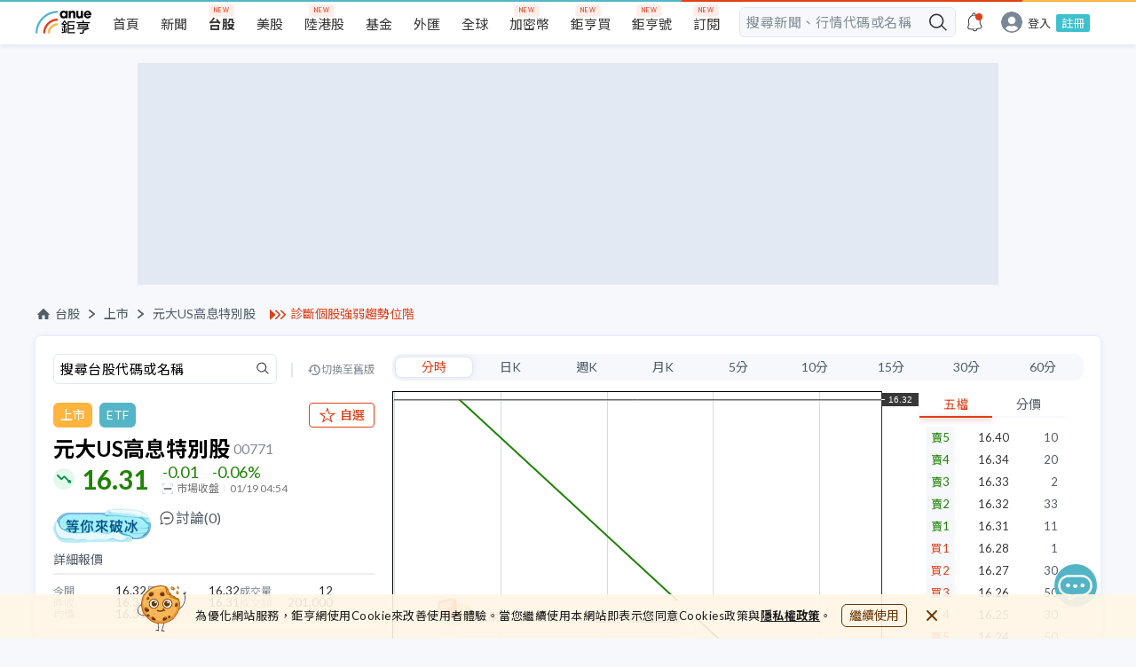

--- FILE ---
content_type: text/html; charset=utf-8
request_url: https://www.cnyes.com/twstock/00771
body_size: 41981
content:
<!DOCTYPE html><html lang="zh-Hant-TW"><head><meta charSet="utf-8" class="next-head"/><title class="next-head">元大US高息特別股 00771 - 總覽 - 台股 | Anue鉅亨</title><meta property="og:title" content="元大US高息特別股 00771 - 總覽 - 台股 | Anue鉅亨" class="next-head"/><meta name="description" content="元大US高息特別股(00771) 即時行情 16.31 -0.06% Anue鉅亨提供元大US高息特別股第一手新聞、即時走勢、歷史股價、技術線圖、三大法人買賣超、融資融券、每股盈餘、外資持股、股利發放、財報分析、營收、EPS、重訊公告等資訊，讓您聚焦投資決策，快速掌握台股焦點。" class="next-head"/><meta property="og:description" content="元大US高息特別股(00771) 即時行情 16.31 -0.06% Anue鉅亨提供元大US高息特別股第一手新聞、即時走勢、歷史股價、技術線圖、三大法人買賣超、融資融券、每股盈餘、外資持股、股利發放、財報分析、營收、EPS、重訊公告等資訊，讓您聚焦投資決策，快速掌握台股焦點。" class="next-head"/><meta name="keywords" content="00771, 元大US高息特別股, 元大US高息特別股股價, 元大US高息特別股走勢, 元大US高息特別股股利。" class="next-head"/><meta property="og:site_name" content="鉅亨網" class="next-head"/><link rel="canonical" href="https://www.cnyes.com/twstock/00771" class="next-head"/><meta property="og:type" content="website" class="next-head"/><meta property="og:url" content="https://www.cnyes.com/twstock/00771" class="next-head"/><meta property="og:image" content="https://www.cnyes.com/static/anue-og-image.png" class="next-head"/><script type="application/ld+json" class="next-head">
            {
              "@context": "https://schema.org",
              "@type": "WebSite",
              "url": https://www.cnyes.com/twstock/00771,
              "name": 元大US高息特別股 00771 - 總覽 - 台股 | Anue鉅亨,
              "alternateName": ["Anue", "Anue鉅亨", "cnyes", "cnyes.com"],
              "headline": 元大US高息特別股(00771) 即時行情 16.31 -0.06% Anue鉅亨提供元大US高息特別股第一手新聞、即時走勢、歷史股價、技術線圖、三大法人買賣超、融資融券、每股盈餘、外資持股、股利發放、財報分析、營收、EPS、重訊公告等資訊，讓您聚焦投資決策，快速掌握台股焦點。,
              "in-language": "zh-tw",
              "description": 元大US高息特別股(00771) 即時行情 16.31 -0.06% Anue鉅亨提供元大US高息特別股第一手新聞、即時走勢、歷史股價、技術線圖、三大法人買賣超、融資融券、每股盈餘、外資持股、股利發放、財報分析、營收、EPS、重訊公告等資訊，讓您聚焦投資決策，快速掌握台股焦點。,
              "keywords": 00771, 元大US高息特別股, 元大US高息特別股股價, 元大US高息特別股走勢, 元大US高息特別股股利。,
              "potentialAction": {
                "@type": "SearchAction",
                "target": "https://www.cnyes.com/search/all?googleEmbed=searchbar&keyword={search_term_string}",
                "query-input": "required name=search_term_string"
              },
              "publisher":{
                "@type": "Organization",
                "name": "鉅亨網",
                "url": "https://www.cnyes.com",
                "logo": {
                  "@type": "ImageObject",
                  "url": "https://www.cnyes.com/static/anue-og-image.png"
                }
              }
            }
          </script><link rel="preload" href="/_next/static/aG~hIJbbU6ssUeyHdHzfS/pages/TWStock/DetailPage.js" as="script"/><link rel="preload" href="/_next/static/aG~hIJbbU6ssUeyHdHzfS/pages/_app.js" as="script"/><link rel="preload" href="/_next/static/aG~hIJbbU6ssUeyHdHzfS/pages/_error.js" as="script"/><link rel="preload" href="/_next/static/chunks/84.2524a39fd391caec0711.js" as="script"/><link rel="preload" href="/_next/static/chunks/69.20b67ecddc6ac9c1fb01.js" as="script"/><link rel="preload" href="/_next/static/runtime/webpack-b47dacf3832dbf9cf0dc.js" as="script"/><link rel="preload" href="/_next/static/chunks/commons.f9ffa55b01b56031cad3.js" as="script"/><link rel="preload" href="/_next/static/chunks/styles.85ac3d84479735d52eaa.js" as="script"/><link rel="preload" href="/_next/static/runtime/main-b9f92be11ac3fdf96a22.js" as="script"/><link rel="stylesheet" href="/_next/static/css/commons.749eb8f1.chunk.css"/><link rel="stylesheet" href="/_next/static/css/styles.7b93d8ff.chunk.css"/><style id="__jsx-3389535933">html,body,div,span,applet,object,iframe,h1,h2,h3,h4,h5,h6,p,blockquote,pre,a,abbr,acronym,address,big,cite,code,del,dfn,em,img,ins,kbd,q,s,samp,small,strike,strong,sub,sup,tt,var,b,u,i,center,dl,dt,dd,ol,ul,li,fieldset,form,label,legend,table,caption,tbody,tfoot,thead,tr,th,td,article,aside,canvas,details,embed,figure,figcaption,footer,header,hgroup,menu,nav,output,ruby,section,summary,time,mark,audio,video{margin:0;padding:0;border:0;font-size:100%;vertical-align:baseline;}
article,aside,details,figcaption,figure,footer,header,hgroup,menu,nav,section{display:block;}
body{line-height:1;}
ol,ul{list-style:none;}
blockquote,q{quotes:none;}
blockquote:before,blockquote:after,q:before,q:after{content:'';content:none;}
table{border-collapse:collapse;border-spacing:0;}
html{box-sizing:border-box;}
html,body{margin:0;padding:0;height:100%;}
*,*:before,*:after{box-sizing:inherit;}
a,a:link,a:active,a:visited{-webkit-text-decoration:none;text-decoration:none;}
input{border:none;}
input,select,button{margin:0;border:0;padding:0;display:inline-block;vertical-align:middle;white-space:normal;background:none;line-height:1;outline:none;-webkit-tap-highlight-color:rgba(0,0,0,0);}
input:focus,button:focus{outline:0;}
input{-webkit-appearance:none;border-radius:0;}
input[type='search']{-webkit-appearance:none;-webkit-box-sizing:content-box;}
input[type='search']::-webkit-search-decoration,input[type='search']::-webkit-search-cancel-button,input[type='search']::-webkit-search-results-button,input[type='search']::-webkit-search-results-decoration{display:none;}
::-webkit-search-decoration{display:none;}</style><style id="__jsx-316125602">*{font-family:Lato, 'Noto Sans TC', 'Pingfang TC', 'Microsoft Jhenghei', Arial, VideoJS, sans-serif !important;text-rendering:optimizeLegibility;}
html{-webkit-scroll-behavior:smooth;-moz-scroll-behavior:smooth;-ms-scroll-behavior:smooth;scroll-behavior:smooth;}
body{background-color:#f6f8fc;-webkit-tap-highlight-color:transparent;}
@media screen and (max-width:990px){.rwd-input{max-width:260px;}}
@media screen and (min-width:991px){.rwd-input{max-width:300px;}}
@media screen and (max-width:990px){.rwd-input-l{max-width:260px;}}
@media screen and (min-width:991px){.rwd-input-l{max-width:360px;}}
.blue{color:#54b5c6;}
.gray{color:#c0c0c0;}
.white{color:#ffffff;}
.bg-red{background-color:#e03f19;}
.bg-gray{background-color:#cccccc;}
.bg-gray-light{background-color:#dedede;}
.bg-dark-gray{background-color:#aaaaaa;}
.bg-white{background-color:#ffffff;}
.text-m{font-size:16px;}
.page{position:relative;min-width:100%;display:-webkit-box;display:-webkit-flex;display:-ms-flexbox;display:flex;-webkit-flex-direction:column;-ms-flex-direction:column;flex-direction:column;-webkit-align-items:center;-webkit-box-align:center;-ms-flex-align:center;align-items:center;overflow-x:hidden;}
.page>*{width:100%;}
.row{display:-webkit-box;display:-webkit-flex;display:-ms-flexbox;display:flex;-webkit-flex-direction:row;-ms-flex-direction:row;flex-direction:row;}
.row-rev{display:-webkit-box;display:-webkit-flex;display:-ms-flexbox;display:flex;}
@media screen and (max-width:768px){.row-rev{-webkit-flex-direction:column;-ms-flex-direction:column;flex-direction:column;}}
@media screen and (min-width:1024px){.row-rev{-webkit-flex-direction:row;-ms-flex-direction:row;flex-direction:row;}}
@media screen and (max-width:768px){.m-hidden{display:none;}}
@media screen and (min-width:768px){.m-only{display:none;}}
.center{display:-webkit-box;display:-webkit-flex;display:-ms-flexbox;display:flex;-webkit-align-items:center;-webkit-box-align:center;-ms-flex-align:center;align-items:center;-webkit-box-pack:center;-webkit-justify-content:center;-ms-flex-pack:center;justify-content:center;}
.col{display:-webkit-box;display:-webkit-flex;display:-ms-flexbox;display:flex;-webkit-flex-direction:column;-ms-flex-direction:column;flex-direction:column;}
.col-rev{display:-webkit-box;display:-webkit-flex;display:-ms-flexbox;display:flex;}
@media screen and (max-width:1024px){.col-rev{-webkit-flex-direction:row;-ms-flex-direction:row;flex-direction:row;}}
@media screen and (min-width:1024px){.col-rev{-webkit-flex-direction:column;-ms-flex-direction:column;flex-direction:column;}}
.center{-webkit-align-items:center;-webkit-box-align:center;-ms-flex-align:center;align-items:center;-webkit-box-pack:center;-webkit-justify-content:center;-ms-flex-pack:center;justify-content:center;}
@media screen and (max-width:990px){.page-placeholder{min-height:90vh;}}
@media screen and (min-width:990px){.page-placeholder{min-height:40vh;}}
.spinner{margin:12px;-webkit-align-items:center;-webkit-box-align:center;-ms-flex-align:center;align-items:center;}
.spinner>p{margin-top:16px;font-size:12px;color:#aaaaaa;}
.box-small{max-width:250px;min-width:250px;}
@-webkit-keyframes dot{0%{opacity:0.5;}50%{opacity:1;}100%{opacity:0.5;}}
@keyframes dot{0%{opacity:0.5;}50%{opacity:1;}100%{opacity:0.5;}}
.anue-dots{-webkit-animation:dot 1.5s linear infinite;animation:dot 1.5s linear infinite;background-color:#54b5c6;height:8px;width:8px;border-radius:8px;content:' ';margin:0 14px;position:relative;}
.anue-dots::before{-webkit-animation:dot 1s linear infinite;animation:dot 1s linear infinite;background-color:#e03f19;height:8px;width:8px;border-radius:8px;content:' ';top:0;left:-14px;position:absolute;}
.anue-dots::after{-webkit-animation:dot 2s linear infinite;animation:dot 2s linear infinite;background-color:#ffb43e;height:8px;width:8px;border-radius:8px;content:' ';left:14px;position:absolute;}
.anue-colorful-top-bar:after{content:'';position:absolute;height:2px;right:0;left:0;top:0;background:linear-gradient(to right, #54b5c6 60%, #e03f19 60%, #e03f19 90%, #ffb43e 90%);z-index:2;}
.text-clamp{display:-webkit-box;-webkit-line-clamp:2;-webkit-box-orient:vertical;overflow:hidden;}
a:hover{font-weight:normal;}</style><style id="__jsx-4102998092">.desktop-header.jsx-4102998092{display:-webkit-box;display:-webkit-flex;display:-ms-flexbox;display:flex;width:100%;min-width:1200px;height:50px;background-color:#f6f8fc !important;}
.desktop-header.have-shadow.jsx-4102998092{height:55px;}
@media screen and (min-width:1024px) and (max-width:1199px){.desktop-header.jsx-4102998092{min-width:1000px;}}
@media screen and (max-width:1023px){.desktop-header.jsx-4102998092{display:none !important;}}</style><style id="__jsx-1690245547">.mobile-header.jsx-1690245547{display:-webkit-box;display:-webkit-flex;display:-ms-flexbox;display:flex;-webkit-align-items:center;-webkit-box-align:center;-ms-flex-align:center;align-items:center;-webkit-box-pack:justify;-webkit-justify-content:space-between;-ms-flex-pack:justify;justify-content:space-between;position:fixed;top:0;left:0;right:0;width:100%;height:44px;padding-right:24px;margin:auto;background:#ffffff;-webkit-backface-visibility:hidden;backface-visibility:hidden;-webkit-transform:translateZ(0);-ms-transform:translateZ(0);transform:translateZ(0);border-bottom:1px solid silver;z-index:5;}
@media screen and (min-width:1024px){.mobile-header.jsx-1690245547{display:none !important;}}
.mobile-header.jsx-1690245547 .mobile-header-links.jsx-1690245547{display:-webkit-box;display:-webkit-flex;display:-ms-flexbox;display:flex;height:44px;-webkit-box-pack:start;-webkit-justify-content:flex-start;-ms-flex-pack:start;justify-content:flex-start;-webkit-align-items:center;-webkit-box-align:center;-ms-flex-align:center;align-items:center;overflow:hidden;min-width:100px;-webkit-column-gap:8px;column-gap:8px;}
@media (max-width:320px){.mobile-header.jsx-1690245547 .mobile-header-links.jsx-1690245547{min-width:80px;}}
.mobile-header.jsx-1690245547 .mobile-header-links.jsx-1690245547>a.jsx-1690245547{display:inline-block;text-align:center;color:#1e1e1e;line-height:40px;white-space:nowrap;}
.mobile-header.jsx-1690245547 .mobile-header-links.jsx-1690245547>a.highlight.jsx-1690245547{color:#e03f19;}
.mobile-header.jsx-1690245547 .mobile-header-links.jsx-1690245547>a.jsx-1690245547>img.jsx-1690245547{width:24px;height:24px;}
.mobile-header-placeholder.jsx-1690245547{width:100%;height:44px;display:none;}
.mobile-header-placeholder.with-smart-banner.jsx-1690245547{height:98px;}
@media screen and (max-width:1023px){.mobile-header-placeholder.jsx-1690245547{display:block !important;}}</style><style id="__jsx-3975085572">@-webkit-keyframes pulse-animation-jsx-3975085572{0%{background-color:#e2e8f1;}50%{background-color:#f0f6ff;}100%{background-color:#e2e8f1;}}
@keyframes pulse-animation-jsx-3975085572{0%{background-color:#e2e8f1;}50%{background-color:#f0f6ff;}100%{background-color:#e2e8f1;}}
.ad-wrapper.jsx-3975085572{width:100%;margin:16px auto;}
.skeleton.jsx-3975085572{background:#e2e8f1;-webkit-animation:pulse-animation-jsx-3975085572 1.5s ease-in-out 0.5s infinite;animation:pulse-animation-jsx-3975085572 1.5s ease-in-out 0.5s infinite;}
.dfp-index-top.jsx-3975085572{margin-bottom:0;}</style><style id="__jsx-2072983556">.ad-desktop.jsx-2072983556{display:block;}
@media screen and (max-width:1024px){.ad-desktop.jsx-2072983556{display:none;}}
.ad-mobile.jsx-2072983556{display:none;}
@media screen and (max-width:1024px){.ad-mobile.jsx-2072983556{display:block;}}
.overview-container .ad-desktop .ad-wrapper{margin:24px auto;}</style><style id="__jsx-2542056860">.header_ad_text.jsx-2542056860{display:-webkit-box;display:-webkit-flex;display:-ms-flexbox;display:flex;-webkit-align-items:center;-webkit-box-align:center;-ms-flex-align:center;align-items:center;margin-left:16px;min-width:135px;}
@media screen and (max-width:960px){.header_ad_text.jsx-2542056860{margin-left:0;}.header_ad_text.jsx-2542056860 a.jsx-2542056860{font-size:14px;}}
.header_ad_text.jsx-2542056860 img.jsx-2542056860{width:19px;height:13px;margin-right:4px;}
.header_ad_text.jsx-2542056860 a.jsx-2542056860{color:#e03f19;}</style><style id="__jsx-3053879851">.nav-wrapper.jsx-3053879851{margin:24px 0 16px;display:-webkit-box;display:-webkit-flex;display:-ms-flexbox;display:flex;-webkit-box-pack:justify;-webkit-justify-content:space-between;-ms-flex-pack:justify;justify-content:space-between;-webkit-align-items:center;-webkit-box-align:center;-ms-flex-align:center;align-items:center;}
@media screen and (max-width:650px){.nav-wrapper.jsx-3053879851{margin:0 16px 9px 16px;-webkit-flex-direction:column;-ms-flex-direction:column;flex-direction:column;-webkit-align-items:flex-start;-webkit-box-align:flex-start;-ms-flex-align:flex-start;align-items:flex-start;}}
.nav.jsx-3053879851{display:-webkit-box;display:-webkit-flex;display:-ms-flexbox;display:flex;-webkit-align-items:center;-webkit-box-align:center;-ms-flex-align:center;align-items:center;font-size:14px;color:#515c69;}
.nav.jsx-3053879851 a.jsx-3053879851{display:-webkit-box;display:-webkit-flex;display:-ms-flexbox;display:flex;-webkit-align-items:center;-webkit-box-align:center;-ms-flex-align:center;align-items:center;cursor:pointer;color:#515c69;}
.nav.jsx-3053879851 a.jsx-3053879851 img.jsx-3053879851{margin-right:4px;}
.nav.jsx-3053879851 a.jsx-3053879851:hover{color:#e03f19;}
.nav.jsx-3053879851 li.jsx-3053879851{display:-webkit-box;display:-webkit-flex;display:-ms-flexbox;display:flex;-webkit-align-items:center;-webkit-box-align:center;-ms-flex-align:center;align-items:center;}
.nav.jsx-3053879851 li.jsx-3053879851 img.jsx-3053879851{width:18px;height:18px;}
.nav.jsx-3053879851 li.jsx-3053879851::after{content:'';margin:0 10px;display:inline-block;background-image:url(/static/icons/arrow/nav-right-arrow.svg);background-repeat:no-repeat;background-size:100% 100%;width:7px;height:10px;}
@media screen and (max-width:960px){.nav.jsx-3053879851 li.jsx-3053879851::after{margin:0 5px;}}
.nav.jsx-3053879851 li.last-item.jsx-3053879851::after{content:unset;}
.nav.jsx-3053879851 li.tech-full-page.jsx-3053879851{font-size:14px;-webkit-letter-spacing:0.41px;-moz-letter-spacing:0.41px;-ms-letter-spacing:0.41px;letter-spacing:0.41px;color:#848d97;}
.btns-group.jsx-3053879851{display:-webkit-box;display:-webkit-flex;display:-ms-flexbox;display:flex;-webkit-align-items:center;-webkit-box-align:center;-ms-flex-align:center;align-items:center;-webkit-box-pack:end;-webkit-justify-content:flex-end;-ms-flex-pack:end;justify-content:flex-end;-webkit-flex:1;-ms-flex:1;flex:1;gap:8px;}
.btns-group.jsx-3053879851 .btn-item.jsx-3053879851{font-size:14px;border:1px solid #e03f19;padding:6px 10px;border-radius:6px;color:#e03f19;white-space:nowrap;}
.btns-group.jsx-3053879851 .btn-item.jsx-3053879851:hover{background-color:#e03f19;color:#ffffff;}
@media screen and (max-width:650px){.btns-group.jsx-3053879851 .btn-item.jsx-3053879851{font-size:12px;padding:4px 6px;}}
.btns-group.jsx-3053879851 .btn-esg.jsx-3053879851{color:#bc9145;white-space:nowrap;border:1px solid #bc9145;text-align:center;}
.btns-group.jsx-3053879851 .btn-esg.jsx-3053879851:hover{color:#ffffff;background-color:#bc9145;}
.mobile-nav-wrapper.jsx-3053879851{-webkit-flex-direction:column;-ms-flex-direction:column;flex-direction:column;-webkit-align-items:flex-start;-webkit-box-align:flex-start;-ms-flex-align:flex-start;align-items:flex-start;}
.mobile-nav-wrapper.jsx-3053879851 .mobile-breadcrumb.jsx-3053879851{display:-webkit-box;display:-webkit-flex;display:-ms-flexbox;display:flex;width:100%;-webkit-box-pack:justify;-webkit-justify-content:space-between;-ms-flex-pack:justify;justify-content:space-between;margin-top:6px;}</style><style id="__jsx-4238438383">.quote-info.jsx-4238438383 .search.jsx-4238438383{width:100%;height:35px;margin-bottom:20px;display:-webkit-box;display:-webkit-flex;display:-ms-flexbox;display:flex;-webkit-align-items:center;-webkit-box-align:center;-ms-flex-align:center;align-items:center;-webkit-box-pack:justify;-webkit-justify-content:space-between;-ms-flex-pack:justify;justify-content:space-between;}
.quote-info.jsx-4238438383 .search.jsx-4238438383 .search-input.jsx-4238438383{width:252px;height:35px;}
.quote-info.jsx-4238438383 .search.jsx-4238438383 .divide.jsx-4238438383{width:2px;height:16px;background:#e2e8f1;}
.quote-info.jsx-4238438383 .search.jsx-4238438383 a.jsx-4238438383{display:-webkit-box;display:-webkit-flex;display:-ms-flexbox;display:flex;color:#848d97;font-size:12px;-webkit-align-items:center;-webkit-box-align:center;-ms-flex-align:center;align-items:center;}
.quote-info.jsx-4238438383 .search.jsx-4238438383 a.jsx-4238438383::before{content:'';width:16px;height:12px;background-image:url("/static/icons/icon-back-in-time-gray.svg");background-repeat:no-repeat;}
.quote-info.jsx-4238438383 .search.jsx-4238438383 a.jsx-4238438383:hover{color:#e03f19;}
.quote-info.jsx-4238438383 .search.jsx-4238438383 a.jsx-4238438383:hover::before{content:'';width:16px;height:12px;background-image:url("/static/icons/icon-back-in-time-red.svg");background-repeat:no-repeat;}
@media screen and (max-width:1024px){.quote-info.jsx-4238438383 .search.jsx-4238438383{display:none;}}
.quote-info.jsx-4238438383 .price-detail.jsx-4238438383 .detail-header.jsx-4238438383{color:#515c69;font-size:14px;border-bottom:2px solid #eaeef5;padding-bottom:8px;}
.quote-info.jsx-4238438383 .price-detail.jsx-4238438383 .detail-content.jsx-4238438383 ul.jsx-4238438383{display:-webkit-box;display:-webkit-flex;display:-ms-flexbox;display:flex;-webkit-align-items:center;-webkit-box-align:center;-ms-flex-align:center;align-items:center;-webkit-flex-wrap:wrap;-ms-flex-wrap:wrap;flex-wrap:wrap;padding:12px 0;gap:12px 16px;}
@media screen and (min-width:767px) and (max-width:1024px){.quote-info.jsx-4238438383 .price-detail.jsx-4238438383 .detail-content.jsx-4238438383 ul.jsx-4238438383{gap:12px 40px;}}
.quote-info.jsx-4238438383 .price-detail.jsx-4238438383 .detail-content.jsx-4238438383 ul.jsx-4238438383:not(:last-child){border-bottom:1px solid #e2e8f1;}
.quote-info.jsx-4238438383 .price-detail.jsx-4238438383 .detail-content.jsx-4238438383 ul.jsx-4238438383 li.jsx-4238438383{width:29%;display:-webkit-box;display:-webkit-flex;display:-ms-flexbox;display:flex;-webkit-align-items:center;-webkit-box-align:center;-ms-flex-align:center;align-items:center;-webkit-box-pack:justify;-webkit-justify-content:space-between;-ms-flex-pack:justify;justify-content:space-between;}
@media screen and (max-width:767px){.quote-info.jsx-4238438383 .price-detail.jsx-4238438383 .detail-content.jsx-4238438383 ul.jsx-4238438383 li.jsx-4238438383{width:28%;}.quote-info.jsx-4238438383 .price-detail.jsx-4238438383 .detail-content.jsx-4238438383 ul.jsx-4238438383 li.jsx-4238438383:nth-child(3n){width:33%;}}
.quote-info.jsx-4238438383 .price-detail.jsx-4238438383 .detail-content.jsx-4238438383 ul.jsx-4238438383 li.jsx-4238438383 .label.jsx-4238438383{font-size:12px;color:#848d97;white-space:nowrap;}
.quote-info.jsx-4238438383 .price-detail.jsx-4238438383 .detail-content.jsx-4238438383 ul.jsx-4238438383 li.jsx-4238438383 .value.jsx-4238438383{font-size:13px;color:#282828;}
@media screen and (max-width:1024px){.quote-info.jsx-4238438383 .price-detail.jsx-4238438383{padding-bottom:20px;}}
.quote-info.jsx-4238438383 .quote-header.jsx-4238438383 .industry.jsx-4238438383{display:-webkit-box;display:-webkit-flex;display:-ms-flexbox;display:flex;-webkit-align-items:center;-webkit-box-align:center;-ms-flex-align:center;align-items:center;-webkit-box-pack:justify;-webkit-justify-content:space-between;-ms-flex-pack:justify;justify-content:space-between;margin-bottom:12px;}
.quote-info.jsx-4238438383 .quote-header.jsx-4238438383 .industry.jsx-4238438383 .industry-buttons.jsx-4238438383{display:-webkit-box;display:-webkit-flex;display:-ms-flexbox;display:flex;-webkit-align-items:center;-webkit-box-align:center;-ms-flex-align:center;align-items:center;position:relative;}
.quote-info.jsx-4238438383 .quote-header.jsx-4238438383 .industry.jsx-4238438383 .industry-buttons.jsx-4238438383 .industry-buttons__market.jsx-4238438383,.quote-info.jsx-4238438383 .quote-header.jsx-4238438383 .industry.jsx-4238438383 .industry-buttons.jsx-4238438383 .industry-buttons__industry.jsx-4238438383{padding:4px 8px;color:#ffffff;border-radius:6px;font-size:14px;font-weight:400;line-height:20px;}
.quote-info.jsx-4238438383 .quote-header.jsx-4238438383 .industry.jsx-4238438383 .industry-buttons__market.jsx-4238438383{margin-right:8px;background:#ffb43e;}
.quote-info.jsx-4238438383 .quote-header.jsx-4238438383 .industry.jsx-4238438383 .industry-buttons__industry.jsx-4238438383{background:#54B5C6;}
.quote-info.jsx-4238438383 .quote-header.jsx-4238438383 .industry.jsx-4238438383 .btn-esg.jsx-4238438383{display:block;padding:4px 8px;color:#bc9145;font-size:14px;border:1px solid #bc9145;border-radius:6px;margin-left:8px;line-height:20px;}
.quote-info.jsx-4238438383 .quote-header.jsx-4238438383 .industry.jsx-4238438383 .btn-esg.jsx-4238438383:hover{background-color:#bc9145;color:#ffffff;}</style><style id="__jsx-3442030702">img.jsx-3442030702{width:20px;height:20px;margin-right:4px;}
span.jsx-3442030702{font-weight:400;}</style><style id="__jsx-4254170628">.btn.jsx-4254170628{display:-webkit-box;display:-webkit-flex;display:-ms-flexbox;display:flex;-webkit-align-items:center;-webkit-box-align:center;-ms-flex-align:center;align-items:center;-webkit-box-pack:center;-webkit-justify-content:center;-ms-flex-pack:center;justify-content:center;font-size:14px;font-weight:500;padding:4px 10px;border-radius:4px;background-color:#ffffff;color:#e03f19;border:1px solid #e03f19;height:28px;}
.btn.jsx-4254170628 div.jsx-4254170628{white-space:nowrap;}
.btn.jsx-4254170628 img.jsx-4254170628{margin-right:2px;width:16px;height:16px;}
.btn.jsx-4254170628:hover{background-color:rgba(224, 63, 25, 0.1);cursor:pointer;}
.btn.jsx-4254170628:active{background-color:rgba(224, 63, 25, 0.1);cursor:pointer;}
.btn--small.jsx-4254170628{display:none;}
.active.jsx-4254170628{color:#ffffff;background-color:#e03f19;}
.active.jsx-4254170628:hover{background-color:#f04e28;cursor:pointer;}</style><style id="__jsx-2312976322">.container.jsx-2312976322{min-width:290px;}
.container.jsx-2312976322 h2.jsx-2312976322{font-size:24px;font-weight:600;display:-webkit-box;display:-webkit-flex;display:-ms-flexbox;display:flex;-webkit-align-items:center;-webkit-box-align:center;-ms-flex-align:center;align-items:center;margin-bottom:4px;}
.container.jsx-2312976322 h2.jsx-2312976322 span.jsx-2312976322,.container.jsx-2312976322 h2.jsx-2312976322 a.jsx-2312976322{font-size:16px;color:#848d97;margin-left:4px;font-weight:400;}
.container.jsx-2312976322 h2.jsx-2312976322 span.market.jsx-2312976322,.container.jsx-2312976322 h2.jsx-2312976322 a.market.jsx-2312976322{padding:4px 8px;margin-left:8px;background:#ffb43e;border-radius:6px;color:#ffffff;font-size:14px;font-weight:400;line-height:20px;}
.container.jsx-2312976322 h2.jsx-2312976322 span.esg.jsx-2312976322,.container.jsx-2312976322 h2.jsx-2312976322 a.esg.jsx-2312976322{color:#206e4e;background-color:#dcfff1;border-radius:4px;font-size:14px;font-weight:500;padding:4px 6px;}
.container.jsx-2312976322 .price.jsx-2312976322{position:relative;display:-webkit-box;display:-webkit-flex;display:-ms-flexbox;display:flex;-webkit-align-items:center;-webkit-box-align:center;-ms-flex-align:center;align-items:center;}
.container.jsx-2312976322 .price.jsx-2312976322 h3.jsx-2312976322{font-size:30px;font-weight:bold;line-height:36px;color:#383838;margin-left:32px;margin-right:16px;}
.container.jsx-2312976322 .price.jsx-2312976322 h3.jsx-2312976322::before{content:'';background:url("/static/icons/quotes/unch.svg");background-repeat:no-repeat;width:24px;height:24px;display:block;position:absolute;top:50%;left:0;-webkit-transform:translateY(-50%);-ms-transform:translateY(-50%);transform:translateY(-50%);}
.container.jsx-2312976322 .price.jsx-2312976322 .price-change.jsx-2312976322{font-size:18px;}
.container.jsx-2312976322 .price.jsx-2312976322 .price-change.jsx-2312976322 .first-row.jsx-2312976322>.jsx-2312976322:first-child{margin-right:16px;}
.container.jsx-2312976322 .price.jsx-2312976322 .price-change.jsx-2312976322 .second-row.jsx-2312976322{font-size:12px;color:#777777;margin-top:2px;padding-top:2px;display:-webkit-box;display:-webkit-flex;display:-ms-flexbox;display:flex;}
.container.jsx-2312976322 .price.jsx-2312976322 .price-change.jsx-2312976322 .second-row.jsx-2312976322 .market-status.jsx-2312976322{margin-right:6px;position:relative;padding-right:6px;}
.container.jsx-2312976322 .price.jsx-2312976322 .price-change.jsx-2312976322 .second-row.jsx-2312976322 .market-status.jsx-2312976322::after{width:1px;height:8px;content:'';background:#e2e8f1;position:absolute;right:0;top:2px;}
.container.jsx-2312976322 .price.jsx-2312976322 .price-change.jsx-2312976322 .second-row.jsx-2312976322 img.jsx-2312976322{width:12px;height:12px;margin-right:4px;}
.container.jsx-2312976322 .price.jsx-2312976322 .rise.jsx-2312976322{color:#e03f19;}
.container.jsx-2312976322 .price.jsx-2312976322 .rise.jsx-2312976322::before{background:url("/static/icons/quotes/rise.svg");}
.container.jsx-2312976322 .price.jsx-2312976322 .fall.jsx-2312976322{color:rgb(32, 131, 6);}
.container.jsx-2312976322 .price.jsx-2312976322 .fall.jsx-2312976322::before{background:url("/static/icons/quotes/fall.svg");}
.container.jsx-2312976322 .price.jsx-2312976322 .rise-animate.jsx-2312976322{background:#e03f19;color:#ffffff;}
.container.jsx-2312976322 .price.jsx-2312976322 .fall-animate.jsx-2312976322{background:rgb(32, 131, 6);color:#ffffff;}</style><style id="__jsx-3810346821">@-webkit-keyframes pulse-animation-jsx-3810346821{0%{opacity:1;}50%{opacity:0.5;}100%{opacity:1;}}
@keyframes pulse-animation-jsx-3810346821{0%{opacity:1;}50%{opacity:0.5;}100%{opacity:1;}}
.loading-skelton.jsx-3810346821{-webkit-animation:pulse-animation-jsx-3810346821 1.5s ease-in-out 0.5s infinite;animation:pulse-animation-jsx-3810346821 1.5s ease-in-out 0.5s infinite;background-color:#e2e8f1;}</style><style id="__jsx-3422535388">.rise.jsx-3422535388{color:#e03f19;}
.fall.jsx-3422535388{color:rgb(32, 131, 6);}</style><style id="__jsx-2453662828">button.jsx-2453662828{width:initial;cursor:pointer;min-width:40px;padding:2px 11px;font-size:14px;line-height:1;height:24px;display:-webkit-box;display:-webkit-flex;display:-ms-flexbox;display:flex;-webkit-align-items:center;-webkit-box-align:center;-ms-flex-align:center;align-items:center;-webkit-box-pack:center;-webkit-justify-content:center;-ms-flex-pack:center;justify-content:center;color:#515c69;white-space:nowrap;}
@media (max-width:540px){button.jsx-2453662828{font-size:14px;}}
button.active.jsx-2453662828{border-radius:8px;box-shadow:0 0 6px 0 rgba(0, 65, 143, 0.1);border:solid 1px #e2e8f1;background-color:#ffffff;color:#e03f19;}
button.jsx-2453662828:focus{outline:0;}</style><style id="__jsx-599754211">.chart_range_selector.jsx-599754211{height:30px;background-color:#f6f8fc;border-radius:10px;padding:0 3px;display:-webkit-box;display:-webkit-flex;display:-ms-flexbox;display:flex;-webkit-box-pack:space-around;-webkit-justify-content:space-around;-ms-flex-pack:space-around;justify-content:space-around;-webkit-align-items:center;-webkit-box-align:center;-ms-flex-align:center;align-items:center;}</style><style id="__jsx-3777377768">.tradingview-chart.jsx-3777377768 button{width:100%;}
.tradingview-chart.jsx-3777377768 .chart-container.jsx-3777377768{margin-top:12px;}
.tradingview-chart.jsx-3777377768 .realtime-wrapper.jsx-3777377768{margin-top:12px;display:-webkit-box;display:-webkit-flex;display:-ms-flexbox;display:flex;gap:20px;}
.tradingview-chart.jsx-3777377768 .realtime-wrapper.jsx-3777377768 .realtime-chart.jsx-3777377768{max-width:593px;width:100%;}
@media screen and (max-width:1024px){.tradingview-chart.jsx-3777377768 .realtime-wrapper.jsx-3777377768 .realtime-chart.jsx-3777377768{max-width:calc(100% - 185px);}.tradingview-chart.jsx-3777377768 .realtime-wrapper.jsx-3777377768 .realtime-chart.jsx-3777377768 .simple-chart__container{height:350px;}}
@media screen and (max-width:540px){.tradingview-chart.jsx-3777377768 .realtime-wrapper.jsx-3777377768 .realtime-chart.jsx-3777377768{max-width:calc(100% - 125px);}}
@media screen and (max-width:1024px){.tradingview-chart.jsx-3777377768 .realtime-wrapper.jsx-3777377768{height:363px;}}
@media screen and (max-width:540px){.tradingview-chart.jsx-3777377768 .realtime-wrapper.jsx-3777377768{gap:4px;}}
.tradingview-chart.jsx-3777377768 .realtime-wrapper.jsx-3777377768 .tick-list.jsx-3777377768{width:165px;height:100%;}
@media screen and (max-width:540px){.tradingview-chart.jsx-3777377768 .realtime-wrapper.jsx-3777377768 .tick-list.jsx-3777377768{width:125px;}}
.tradingview-chart.jsx-3777377768 .drop-select{display:block;}
.tradingview-chart.jsx-3777377768 .drop-select .container .tab{width:20%;}
.tradingview-chart.jsx-3777377768 .drop-select .container .tab span{width:100%;}
.tradingview-chart.jsx-3777377768 .drop-select .container .more .tab{width:100%;}
.chart-range.jsx-3777377768{height:30px;}</style><style id="__jsx-2206210464">.simple-chart.jsx-2206210464{max-height:100%;width:100%;display:-webkit-box;display:-webkit-flex;display:-ms-flexbox;display:flex;-webkit-flex-direction:column;-ms-flex-direction:column;flex-direction:column;}
.simple-chart__info.jsx-2206210464{width:100%;margin-bottom:8px;}
.simple-chart__info.jsx-2206210464 .title.jsx-2206210464{color:#383838;font-size:16px;line-height:24px;}
.simple-chart__info.jsx-2206210464 .time.jsx-2206210464{color:#777777;font-size:14px;font-family:Lato;margin-bottom:12px;}
.simple-chart__container.jsx-2206210464{width:100%;height:396px;}
@media (min-width:375px) and (max-width:1024px){.simple-chart__container.jsx-2206210464{height:300px;}}
.simple-chart__container.jsx-2206210464 .chart.jsx-2206210464{position:relative;}
.simple-chart__container.jsx-2206210464 .chart.jsx-2206210464 .tooltip.jsx-2206210464{pointer-events:none;z-index:10;position:absolute;display:none;padding:0.5em;text-align:left;min-width:80px;max-height:125px;border:1px solid black;border-radius:4px;font-size:14px;white-space:nowrap;background-color:rgba(255,255,255,0.6);}
.tv-lightweight-charts > table > tr:nth-child(1) > td:nth-child(2){border-top:1px solid black;border-left:1px solid black;}</style><style id="__jsx-4264786670">.tick-list-wrapper.jsx-4264786670 .tab{background-color:#ffffff;border:none;border-bottom:2px solid #f6f8fc;height:30px;line-height:30px;min-width:50% !important;width:50% !important;}
.tick-list-wrapper.jsx-4264786670 .tab-header{padding-bottom:5px;}
.tick-list-wrapper.jsx-4264786670 .active:first-of-type,.tick-list-wrapper.jsx-4264786670 .active:last-of-type{border-left:none;border-right:none;}
.tick-list-wrapper.jsx-4264786670 .tab.tab.active::before{content:none;}
.tick-list-wrapper.jsx-4264786670 .tab.tab.active::after{content:'';background:#e03f19;width:100%;height:2px;position:absolute;bottom:0;display:block;box-shadow:0 2px 6px 0 rgba(222, 52, 45, 0.5);}
.tick-list-wrapper.jsx-4264786670 .tabs-content.jsx-4264786670{margin-top:5px;}
.tab-label.jsx-4264786670{font-size:14px;}</style><style id="__jsx-3662129676">.tab.jsx-3662129676{-webkit-flex:1;-ms-flex:1;flex:1;position:relative;display:inline-block;width:100%;height:34px;line-height:34px;text-align:center;cursor:pointer;background-color:#f6f8fc;color:#515c69;border-top:1px solid #e2e8f1;border-bottom:1px solid #e2e8f1;border-left:1px solid #f6f8fc;border-right:1px solid #f6f8fc;}
.tab.active.jsx-3662129676{border-left:1px solid #e2e8f1;border-right:1px solid #e2e8f1;border-bottom:none;color:#e03f19;background-color:#ffffff;}
.tab.active.jsx-3662129676::before{position:absolute;top:0;display:block;content:'';background-color:#e03f19;width:100%;height:2px;box-shadow:0 2px 6px 0 rgba(222,52,45,0.5);}
.tab.jsx-3662129676:hover{font-weight:normal;}
.tab.jsx-3662129676:first-of-type.active{border-left:1px solid #f6f8fc;}
.tab.jsx-3662129676:last-of-type.active{border-right:1px solid #f6f8fc;}
@media only screen and (max-width:1023px){.tab.tab.jsx-3662129676{border:none;background:#ffffff;font-size:14px;white-space:nowrap;min-width:85px;}.tab.tab.active.jsx-3662129676{border-bottom:none;color:#e03f19;background-color:#ffffff;display:-webkit-box;display:-webkit-flex;display:-ms-flexbox;display:flex;-webkit-box-pack:center;-webkit-justify-content:center;-ms-flex-pack:center;justify-content:center;font-weight:500;}.tab.tab.active.jsx-3662129676::before{position:absolute;top:0;display:block;content:'';background-color:#e03f19;width:20px;height:2px;box-shadow:0 2px 6px 0 rgba(222,52,45,0.5);}.tab.tab.active.jsx-3662129676::after{display:none;content:'';}}</style><style id="__jsx-2292648740">.tab-header.jsx-2292648740{display:-webkit-box;display:-webkit-flex;display:-ms-flexbox;display:flex;width:100%;}
@media screen and (max-width:960px){.tab-header.jsx-2292648740{display:-webkit-box;display:-webkit-flex;display:-ms-flexbox;display:flex;overflow-x:scroll;-ms-overflow-style:none;-webkit-scrollbar-width:none;-moz-scrollbar-width:none;-ms-scrollbar-width:none;scrollbar-width:none;overflow-y:hidden;}.tab-header.jsx-2292648740::-webkit-scrollbar{display:none;}}</style><style id="__jsx-2028434012">.tick-list.jsx-2028434012{display:-webkit-box;display:-webkit-flex;display:-ms-flexbox;display:flex;-webkit-align-items:center;-webkit-box-align:center;-ms-flex-align:center;align-items:center;-webkit-flex-direction:column;-ms-flex-direction:column;flex-direction:column;gap:13px;padding:0 8px;font-size:13px;margin-bottom:8px;}
.tick-list.jsx-2028434012 li.jsx-2028434012{width:100%;display:-webkit-box;display:-webkit-flex;display:-ms-flexbox;display:flex;-webkit-align-items:center;-webkit-box-align:center;-ms-flex-align:center;align-items:center;-webkit-box-pack:justify;-webkit-justify-content:space-between;-ms-flex-pack:justify;justify-content:space-between;}
.tick-list.jsx-2028434012 li.jsx-2028434012>span.jsx-2028434012{white-space:nowrap;}
.tick-list.jsx-2028434012 li.jsx-2028434012 .buy.jsx-2028434012{border-radius:2px;padding:6px;background:#f6f8fc;color:#e03f19;}
.tick-list.jsx-2028434012 li.jsx-2028434012 .sell.jsx-2028434012{background:#f6f8fc;color:rgb(32, 131, 6);border-radius:2px;padding:6px;}
.tick-list.jsx-2028434012 li.jsx-2028434012 .price.jsx-2028434012{text-align:left;color:#383838;min-width:30px;}
.tick-list.jsx-2028434012 li.jsx-2028434012 .volumn.jsx-2028434012{text-align:right;color:#515c69;min-width:30px;}
@media screen and (max-width:1024px){.tick-list.jsx-2028434012{font-size:11px;gap:5px;}}
.percentage-bar.jsx-2028434012{font-size:13px;padding:0 3px;}
.percentage-bar.jsx-2028434012 .bar-label.jsx-2028434012{display:-webkit-box;display:-webkit-flex;display:-ms-flexbox;display:flex;-webkit-align-items:center;-webkit-box-align:center;-ms-flex-align:center;align-items:center;-webkit-box-pack:justify;-webkit-justify-content:space-between;-ms-flex-pack:justify;justify-content:space-between;margin-top:16px;}
.percentage-bar.jsx-2028434012 .bar-label.jsx-2028434012 label.jsx-2028434012{color:#515c69;overflow:hidden;white-space:nowrap;text-overflow:'';}
.percentage-bar.jsx-2028434012 .bar-label.jsx-2028434012 span.jsx-2028434012{font-weight:500;overflow:hidden;white-space:nowrap;}
.percentage-bar.jsx-2028434012 .bar-label.jsx-2028434012 .label-buy.jsx-2028434012{color:rgb(32, 131, 6);text-align:right;}
.percentage-bar.jsx-2028434012 .bar-label.jsx-2028434012 .label-sell.jsx-2028434012{color:#e03f19;text-align:left;}
@media screen and (max-width:767px){.percentage-bar.jsx-2028434012 .bar-label.jsx-2028434012 .label-sell.jsx-2028434012{padding-left:4%;}}
@media screen and (max-width:767px){.percentage-bar.jsx-2028434012 .bar-label.jsx-2028434012 label.jsx-2028434012{display:block;width:20%;font-size:12px;}.percentage-bar.jsx-2028434012 .bar-label.jsx-2028434012 span.jsx-2028434012{display:block;width:80%;font-size:12px;}}</style><style id="__jsx-3953527945">.bar.jsx-3953527945{background:#ffebe6;width:100%;height:12px;border-radius:2px;position:relative;}
.bar.jsx-3953527945::before{content:'';position:absolute;left:0;height:12px;background:#e8f2e6;width:9.09%;}</style><style id="__jsx-94640975">.top-mark.jsx-94640975,.bottom-mark.jsx-94640975,.overflow-mark.jsx-94640975,.overflow-mark-text.jsx-94640975,.overflow-bar-mark.jsx-94640975{position:absolute;padding:4px 5px;font-size:13px;-webkit-transform:translateX(-50%);-ms-transform:translateX(-50%);transform:translateX(-50%);}
.top-mark.jsx-94640975{border:1px solid #e2e8f1;box-shadow:0 0 6px 0 rgba(0, 65, 143, 0.1);border-radius:6px;left:61%;top:-30px;z-index:1;background:#ffffff;}
.top-mark.jsx-94640975::after{content:'';width:8px;height:8px;display:block;position:absolute;background:#ffffff;left:calc(50% - 4px);-webkit-transform:rotate(45deg);-ms-transform:rotate(45deg);transform:rotate(45deg);border-right:1px solid #e2e8f1;border-bottom:1px solid #e2e8f1;}
.bottom-mark.jsx-94640975{left:0%;top:18px;}
.bottom-mark.jsx-94640975::before{content:'';position:absolute;left:calc(50% - 1px);top:-10px;width:1px;height:12px;background:#848d97;}
.overflow-mark.jsx-94640975{top:18px;left:165%;}
.overflow-mark-text.jsx-94640975{top:-30px;left:165%;}
.overflow-bar-mark.jsx-94640975{padding:0;width:2px;height:100%;left:165%;background:#383838;}</style><style id="__jsx-2816261272">.bar.jsx-2816261272{background:#3d91ff;height:8px;position:absolute;left:0%;width:60.535626535626534%;border-radius:2px;}</style><style id="__jsx-3047563494">.bar-container.jsx-3047563494{width:100%;position:relative;}
.bar-container.jsx-3047563494 .progress-bar.jsx-3047563494{background:#edf1f8;border-radius:2px;height:8px;position:relative;overflow:hidden;}
.bar-container.jsx-3047563494 .marks.jsx-3047563494{white-space:nowrap;color:#383838;}
.bar-container.jsx-3047563494 .overflow-top-mark.jsx-3047563494{color:#e03f19;z-index:1;background:#ffffff;}</style><style id="__jsx-1490248163">.mark-content.jsx-1490248163{color:#848d97;}
.mark-content.jsx-1490248163 .mark-label.jsx-1490248163{color:#848d97;margin-right:4px;}</style><style id="__jsx-550951290">.top-mark.jsx-550951290,.bottom-mark.jsx-550951290,.overflow-mark.jsx-550951290,.overflow-mark-text.jsx-550951290,.overflow-bar-mark.jsx-550951290{position:absolute;padding:4px 5px;font-size:13px;-webkit-transform:translateX(-50%);-ms-transform:translateX(-50%);transform:translateX(-50%);}
.top-mark.jsx-550951290{border:1px solid #e2e8f1;box-shadow:0 0 6px 0 rgba(0, 65, 143, 0.1);border-radius:6px;left:0%;top:-30px;z-index:1;background:#ffffff;}
.top-mark.jsx-550951290::after{content:'';width:8px;height:8px;display:block;position:absolute;background:#ffffff;left:calc(50% - 4px);-webkit-transform:rotate(45deg);-ms-transform:rotate(45deg);transform:rotate(45deg);border-right:1px solid #e2e8f1;border-bottom:1px solid #e2e8f1;}
.bottom-mark.jsx-550951290{left:100%;top:18px;}
.bottom-mark.jsx-550951290::before{content:'';position:absolute;left:calc(50% - 1px);top:-10px;width:1px;height:12px;background:#848d97;}
.overflow-mark.jsx-550951290{top:18px;left:100%;}
.overflow-mark-text.jsx-550951290{top:-30px;left:100%;}
.overflow-bar-mark.jsx-550951290{padding:0;width:2px;height:100%;left:100%;background:#383838;}</style><style id="__jsx-2908744282">.bar.jsx-2908744282{background:#19b369;height:8px;position:absolute;left:0%;width:100%;border-radius:2px;}</style><style id="__jsx-4236739837">.top-mark.jsx-4236739837,.bottom-mark.jsx-4236739837,.overflow-mark.jsx-4236739837,.overflow-mark-text.jsx-4236739837,.overflow-bar-mark.jsx-4236739837{position:absolute;padding:4px 5px;font-size:13px;-webkit-transform:translateX(-50%);-ms-transform:translateX(-50%);transform:translateX(-50%);}
.top-mark.jsx-4236739837{border:1px solid #e2e8f1;box-shadow:0 0 6px 0 rgba(0, 65, 143, 0.1);border-radius:6px;left:47%;top:-30px;z-index:1;background:#ffffff;}
.top-mark.jsx-4236739837::after{content:'';width:8px;height:8px;display:block;position:absolute;background:#ffffff;left:calc(50% - 4px);-webkit-transform:rotate(45deg);-ms-transform:rotate(45deg);transform:rotate(45deg);border-right:1px solid #e2e8f1;border-bottom:1px solid #e2e8f1;}
.bottom-mark.jsx-4236739837{left:47%;top:18px;}
.bottom-mark.jsx-4236739837::before{content:'';position:absolute;left:calc(50% - 1px);top:-10px;width:1px;height:12px;background:#848d97;}
.overflow-mark.jsx-4236739837{top:18px;left:30400%;}
.overflow-mark-text.jsx-4236739837{top:-30px;left:30400%;}
.overflow-bar-mark.jsx-4236739837{padding:0;width:2px;height:100%;left:30400%;background:#383838;}</style><style id="__jsx-4163637745">.bar.jsx-4163637745{background:#19b369;height:8px;position:absolute;left:47%;width:0.32894736842110395%;border-radius:2px;}</style><style id="__jsx-536570056">.quote-bar-chart.jsx-536570056{width:362px;display:-webkit-box;display:-webkit-flex;display:-ms-flexbox;display:flex;-webkit-flex-direction:column;-ms-flex-direction:column;flex-direction:column;gap:12px;}
.quote-bar-chart.jsx-536570056 .chart-container.jsx-536570056{display:-webkit-box;display:-webkit-flex;display:-ms-flexbox;display:flex;-webkit-align-items:center;-webkit-box-align:center;-ms-flex-align:center;align-items:center;height:70px;}
.quote-bar-chart.jsx-536570056 .chart-container.jsx-536570056 .label-container.jsx-536570056{display:-webkit-box;display:-webkit-flex;display:-ms-flexbox;display:flex;-webkit-flex-direction:column;-ms-flex-direction:column;flex-direction:column;-webkit-align-items:flex-start;-webkit-box-align:flex-start;-ms-flex-align:flex-start;align-items:flex-start;}
.quote-bar-chart.jsx-536570056 .chart-container.jsx-536570056 .label-container.jsx-536570056 .chart-label.jsx-536570056{color:#848d97;font-size:12px;line-height:16px;}
.quote-bar-chart.jsx-536570056 .chart-container.jsx-536570056 .label-container.jsx-536570056 .chart-value.jsx-536570056{color:#383838;font-size:13px;}
.quote-bar-chart.jsx-536570056 .chart-container.jsx-536570056 .label-container-right.jsx-536570056{-webkit-align-items:flex-end;-webkit-box-align:flex-end;-ms-flex-align:flex-end;align-items:flex-end;}
.quote-bar-chart.jsx-536570056 .chart-container.jsx-536570056 .progress-bar.jsx-536570056{-webkit-flex:1;-ms-flex:1;flex:1;padding:0 5px;margin-top:17px;}
@media screen and (max-width:1024px){.quote-bar-chart.jsx-536570056{width:100%;gap:0;}}</style><style id="__jsx-1542098017">.hotstock-wrapper.jsx-1542098017 .hot-stocks{border:0;box-shadow:none;width:778px;padding:0;}
.hotstock-wrapper.jsx-1542098017 .hot-stocks__title{border-bottom:2px solid #eaeef5;padding-bottom:10px;margin-bottom:12px;}</style><style id="__jsx-3590081612">.tab.jsx-3590081612{width:calc((100% - 16px) / 11);display:-webkit-box;display:-webkit-flex;display:-ms-flexbox;display:flex;-webkit-flex-direction:column;-ms-flex-direction:column;flex-direction:column;-webkit-align-items:center;-webkit-box-align:center;-ms-flex-align:center;align-items:center;-webkit-box-pack:center;-webkit-justify-content:center;-ms-flex-pack:center;justify-content:center;cursor:pointer;position:relative;}
@media screen and (max-width:960px){.tab.jsx-3590081612{min-width:54px;}}
@media screen and (max-width:650px){.tab.jsx-3590081612{width:calc((100% - 8px) / 11);min-width:22%;}}
.tab.jsx-3590081612::before{content:'';width:100%;position:absolute;bottom:0;left:0;height:1px;background-color:#e2e8f1;-webkit-transform:translateY(0.5px);-ms-transform:translateY(0.5px);transform:translateY(0.5px);}
.tab.jsx-3590081612 img.jsx-3590081612{width:24px;height:24px;margin-bottom:8px;}
.tab.jsx-3590081612 .title.jsx-3590081612{font-size:14px;font-weight:500;line-height:1;-webkit-letter-spacing:0.5px;-moz-letter-spacing:0.5px;-ms-letter-spacing:0.5px;letter-spacing:0.5px;color:#515c69;margin-bottom:8px;}
.active.jsx-3590081612{position:relative;}
.active.jsx-3590081612::after{content:'';position:absolute;width:100%;height:2px;z-index:2;bottom:-1px;left:0;opacity:0.9;box-shadow:0 2px 6px 0 rgba(224, 63, 25, 0.5);background-color:#e03f19;}
.mobile.jsx-3590081612{min-width:66px;}</style><style id="__jsx-3996499075">.sub-header.jsx-3996499075{width:100%;display:-webkit-box;display:-webkit-flex;display:-ms-flexbox;display:flex;-webkit-align-items:center;-webkit-box-align:center;-ms-flex-align:center;align-items:center;padding:7px 0 20px 16px;}
.sub-header.jsx-3996499075 .content.jsx-3996499075{display:-webkit-box;display:-webkit-flex;display:-ms-flexbox;display:flex;-webkit-align-items:center;-webkit-box-align:center;-ms-flex-align:center;align-items:center;min-width:318px;width:100%;}
.sub-header.jsx-3996499075 .content.jsx-3996499075 .container.jsx-3996499075{display:-webkit-box;display:-webkit-flex;display:-ms-flexbox;display:flex;-webkit-align-items:center;-webkit-box-align:center;-ms-flex-align:center;align-items:center;}
.sub-header.jsx-3996499075 .content.jsx-3996499075 .container.jsx-3996499075 .title.jsx-3996499075{font-size:14px;line-height:1;color:#848d97;margin-right:8px;cursor:pointer;}
.sub-header.jsx-3996499075 .content.jsx-3996499075 .container.jsx-3996499075 .isActive.jsx-3996499075{color:#e03f19;}
.sub-header.jsx-3996499075 .content.jsx-3996499075 .container.jsx-3996499075 .split-line.jsx-3996499075{width:2px;height:16px;background-color:#e2e8f1;margin-right:8px;}
.sub-header.jsx-3996499075 .content.jsx-3996499075 .common-bottoms.jsx-3996499075{display:-webkit-box;display:-webkit-flex;display:-ms-flexbox;display:flex;-webkit-flex-direction:row;-ms-flex-direction:row;flex-direction:row;-webkit-align-items:center;-webkit-box-align:center;-ms-flex-align:center;align-items:center;-webkit-box-pack:end;-webkit-justify-content:flex-end;-ms-flex-pack:end;justify-content:flex-end;-webkit-flex:1;-ms-flex:1;flex:1;margin-right:16px;}
.sub-header.jsx-3996499075 .content.jsx-3996499075 .common-bottoms.jsx-3996499075 .common-bottom.jsx-3996499075{display:block;font-size:13px;line-height:1;color:#e03f19;border-radius:4px;background-color:#ffffff;padding:4px 6px;margin-left:8px;border:1px solid #e03f19;}
.sub-header.jsx-3996499075 .content.jsx-3996499075 .common-bottoms.jsx-3996499075 .common-bottom.jsx-3996499075:hover{background-image:linear-gradient(to left,#dd3710,#fc6f3d 100%);color:#ffffff;}
.sub-header.jsx-3996499075 .content.jsx-3996499075 .common-bottoms.jsx-3996499075 .common-bottom.first.jsx-3996499075{margin-left:8px;}</style><style id="__jsx-3426971566">.tabs-container.jsx-3426971566{display:-webkit-box;display:-webkit-flex;display:-ms-flexbox;display:flex;-webkit-flex-wrap:wrap;-ms-flex-wrap:wrap;flex-wrap:wrap;}
.tabs-container.jsx-3426971566 .tab-header.jsx-3426971566{-webkit-flex:1;-ms-flex:1;flex:1;display:-webkit-box;display:-webkit-flex;display:-ms-flexbox;display:flex;-webkit-flex-direction:column;-ms-flex-direction:column;flex-direction:column;position:relative;margin:16px 0 0 16px;overflow:scroll;overflow-y:hidden;}
@media screen and (max-width:650px){.tabs-container.jsx-3426971566 .tab-header.jsx-3426971566{-webkit-transform:translateX(-8px);-ms-transform:translateX(-8px);transform:translateX(-8px);}}
.tabs-container.jsx-3426971566 .tab-header.jsx-3426971566::-webkit-scrollbar{display:none;}
.tabs-container.jsx-3426971566 .tab-header.jsx-3426971566 .tab-container.jsx-3426971566{-webkit-flex:1;-ms-flex:1;flex:1;display:-webkit-box;display:-webkit-flex;display:-ms-flexbox;display:flex;-webkit-align-items:center;-webkit-box-align:center;-ms-flex-align:center;align-items:center;padding-bottom:5px;}
@media screen and (min-width:651px){.tabs-container.jsx-3426971566 .etf-margin.jsx-3426971566{margin:16px 16px 0;}}</style><style id="__jsx-3956418315">.tab_bar_container.jsx-3956418315{display:-webkit-box;display:-webkit-flex;display:-ms-flexbox;display:flex;-webkit-box-pack:center;-webkit-justify-content:center;-ms-flex-pack:center;justify-content:center;-webkit-align-items:center;-webkit-box-align:center;-ms-flex-align:center;align-items:center;position:fixed;left:0;right:0;z-index:4;width:100%;background-color:#ffffff;box-shadow:0 3px 6px 0 rgba(0, 65, 143, 0.1);padding-top:8px;}
.tab_bar_container.jsx-3956418315 .tab-header{margin:6px 0 0 16px !important;}
.tab_bar_container.jsx-3956418315 .sub-header{padding:3px 0 8px 16px !important;}
.tab_bar_container.jsx-3956418315 .tab-container > .tab > img{margin-bottom:5.5px !important;}
.tab_bar_container.jsx-3956418315 .tab-container > .tab > p{margin-bottom:5.5px !important;}
.tab_bar_container.jsx-3956418315 .content.jsx-3956418315{width:100%;max-width:1200px;min-height:94px;display:-webkit-box;display:-webkit-flex;display:-ms-flexbox;display:flex;-webkit-box-pack:center;-webkit-justify-content:center;-ms-flex-pack:center;justify-content:center;-webkit-align-items:center;-webkit-box-align:center;-ms-flex-align:center;align-items:center;}
@media screen and (max-width:1024px){.tab_bar_container.jsx-3956418315 .content.jsx-3956418315{-webkit-flex-direction:column;-ms-flex-direction:column;flex-direction:column;-webkit-box-pack:initial;-webkit-justify-content:initial;-ms-flex-pack:initial;justify-content:initial;-webkit-align-items:initial;-webkit-box-align:initial;-ms-flex-align:initial;align-items:initial;}}
.tab_bar_container.jsx-3956418315 .content.jsx-3956418315 .mobile_header_container.jsx-3956418315{display:-webkit-box;display:-webkit-flex;display:-ms-flexbox;display:flex;-webkit-box-pack:justify;-webkit-justify-content:space-between;-ms-flex-pack:justify;justify-content:space-between;-webkit-align-items:center;-webkit-box-align:center;-ms-flex-align:center;align-items:center;-webkit-align-self:stretch;-ms-flex-item-align:stretch;align-self:stretch;padding:8px 16px;border-bottom:1px solid #e2e8f1;}
.tab_bar_container.jsx-3956418315 .content.jsx-3956418315 .mobile_header_container.jsx-3956418315 .stock_name.jsx-3956418315{font-size:14px;color:#383838;}
.tab_bar_container.jsx-3956418315 .content.jsx-3956418315 .mobile_header_container.jsx-3956418315 .price.jsx-3956418315{font-size:14px;margin-right:16px;}
.tab_bar_container.jsx-3956418315 .content.jsx-3956418315 .mobile_header_container.jsx-3956418315 .rise.jsx-3956418315{font-size:14px;margin-right:16px;}
.tab_bar_container.jsx-3956418315 .content.jsx-3956418315 .mobile_header_container.jsx-3956418315 .percent.jsx-3956418315{font-size:14px;color:#ffffff;padding:2px 4px;border-radius:2px;}
.tab_bar_container.jsx-3956418315 .content.jsx-3956418315 .header_container.jsx-3956418315{display:-webkit-box;display:-webkit-flex;display:-ms-flexbox;display:flex;position:relative;padding-left:24px;margin-left:8px;}
.tab_bar_container.jsx-3956418315 .content.jsx-3956418315 .header_container.jsx-3956418315::before{content:'';height:62px;width:1px;background-color:#e2e8f1;position:absolute;left:0;top:0;}
.hide.jsx-3956418315{visibility:hidden;}</style><style id="__jsx-1866969157">.overview.jsx-1866969157{padding:20px 19px 19px 20px;border-radius:6px;box-shadow:0 0 6px 0 rgba(0, 65, 143, 0.1);background:#ffffff;margin-bottom:20px;min-height:767px;display:-webkit-box;display:-webkit-flex;display:-ms-flexbox;display:flex;-webkit-flex-direction:column;-ms-flex-direction:column;flex-direction:column;}
.overview.jsx-1866969157 .quote-info.jsx-1866969157{width:100%;max-width:362px;margin-right:20px;margin-bottom:20px;}
.overview.jsx-1866969157 .overview-top.jsx-1866969157{display:-webkit-box;display:-webkit-flex;display:-ms-flexbox;display:flex;height:520px;background-color:#ffffff;}
@media screen and (max-width:1024px){.overview.jsx-1866969157{padding:16px;}.overview.jsx-1866969157 .quote-info.jsx-1866969157{max-width:100%;}.overview.jsx-1866969157 .overview-top.jsx-1866969157{-webkit-flex-direction:column;-ms-flex-direction:column;flex-direction:column;height:auto;}}
.overview.jsx-1866969157 .overview-bottom.jsx-1866969157{display:-webkit-box;display:-webkit-flex;display:-ms-flexbox;display:flex;gap:0 20px;margin-bottom:10px;}
.overview.jsx-1866969157 .quote-chart.jsx-1866969157{-webkit-flex:1;-ms-flex:1;flex:1;}</style><style id="__jsx-990138503">.wrapper.jsx-990138503{position:relative;text-align:right;width:100%;}
.wrapper.jsx-990138503 a.jsx-990138503,.wrapper.jsx-990138503 button.jsx-990138503{display:-webkit-box;display:-webkit-flex;display:-ms-flexbox;display:flex;-webkit-align-items:center;-webkit-box-align:center;-ms-flex-align:center;align-items:center;-webkit-box-pack:end;-webkit-justify-content:flex-end;-ms-flex-pack:end;justify-content:flex-end;cursor:pointer;}
.wrapper.jsx-990138503 a.jsx-990138503 img.jsx-990138503,.wrapper.jsx-990138503 a.jsx-990138503 span.jsx-990138503,.wrapper.jsx-990138503 button.jsx-990138503 img.jsx-990138503,.wrapper.jsx-990138503 button.jsx-990138503 span.jsx-990138503{pointer-events:none;}
.wrapper.jsx-990138503 a.jsx-990138503 span.jsx-990138503,.wrapper.jsx-990138503 button.jsx-990138503 span.jsx-990138503{font-size:13px;line-height:13px;-webkit-letter-spacing:0.5px;-moz-letter-spacing:0.5px;-ms-letter-spacing:0.5px;letter-spacing:0.5px;color:#e03f19;}
.wrapper.jsx-990138503 a.jsx-990138503 img.jsx-990138503,.wrapper.jsx-990138503 button.jsx-990138503 img.jsx-990138503{margin-left:5px;}</style><style id="__jsx-1605907265">.chart-container.jsx-1605907265{width:100%;min-height:385px;height:385px;}
.chart-container.jsx-1605907265 .label-custom:not(:last-child){opacity:0 !important;}
@media (max-width:767px){.chart-container.jsx-1605907265{padding:0 12px;}}
@media (max-width:540px){.chart-container.jsx-1605907265{padding:0;}}
.chart-container.jsx-1605907265 .non-valid-container.jsx-1605907265{width:100%;height:385px;display:-webkit-box;display:-webkit-flex;display:-ms-flexbox;display:flex;-webkit-flex-direction:column;-ms-flex-direction:column;flex-direction:column;-webkit-box-pack:center;-webkit-justify-content:center;-ms-flex-pack:center;justify-content:center;-webkit-align-items:center;-webkit-box-align:center;-ms-flex-align:center;align-items:center;}
.chart-container.jsx-1605907265 .non-valid-container.jsx-1605907265 img.jsx-1605907265{width:250px;height:190px;}
.chart-container.jsx-1605907265 .non-valid-container.jsx-1605907265 .empty-label.jsx-1605907265{margin-top:16px;color:#848d97;}
.chart-container.jsx-1605907265 .enhance.jsx-1605907265{width:100%;height:0;position:relative;}
.chart-container.jsx-1605907265 .enhance.jsx-1605907265 .header.jsx-1605907265{width:calc(100% - 10px);position:absolute;top:13px;left:9px;z-index:2;display:-webkit-box;display:-webkit-flex;display:-ms-flexbox;display:flex;-webkit-align-items:center;-webkit-box-align:center;-ms-flex-align:center;align-items:center;-webkit-box-pack:center;-webkit-justify-content:center;-ms-flex-pack:center;justify-content:center;padding-right:0;}
.chart-container.jsx-1605907265 .enhance.jsx-1605907265 .header.jsx-1605907265 .drop-select{width:100%;}
.chart-container.jsx-1605907265 .enhance.jsx-1605907265 .header.jsx-1605907265 .drop-select .container{width:100%;}
.chart-container.jsx-1605907265 .enhance.jsx-1605907265 .header.jsx-1605907265 .drop-select .container .tab{width:calc(100% / 6);}
.chart-container.jsx-1605907265 .enhance.jsx-1605907265 .header.jsx-1605907265 .drop-select .container .more{min-width:60px;}
.chart-container.jsx-1605907265 .enhance.jsx-1605907265 .header.jsx-1605907265 .drop-select .container .tab:first-child{min-width:70px;}
.chart-container.jsx-1605907265 .enhance.jsx-1605907265 .header.jsx-1605907265 .drop-select .container .tab:nth-child(2){min-width:70px;}
.chart-container.jsx-1605907265 .enhance.jsx-1605907265 .header.jsx-1605907265 .line-type.jsx-1605907265{display:-webkit-box;display:-webkit-flex;display:-ms-flexbox;display:flex;-webkit-align-items:center;-webkit-box-align:center;-ms-flex-align:center;align-items:center;margin-right:16px;font-size:9.4px;font-weight:500;color:#232a35;}
.chart-container.jsx-1605907265 .enhance.jsx-1605907265 .header.jsx-1605907265 .line-type.jsx-1605907265 .line-icon-container.jsx-1605907265{width:16px;height:16px;display:-webkit-box;display:-webkit-flex;display:-ms-flexbox;display:flex;-webkit-align-items:center;-webkit-box-align:center;-ms-flex-align:center;align-items:center;-webkit-box-pack:center;-webkit-justify-content:center;-ms-flex-pack:center;justify-content:center;border-radius:4px;background-color:rgba(35,42,53,0.06);margin-right:5.4px;}
.chart-container.jsx-1605907265 .enhance.jsx-1605907265 .header.jsx-1605907265 .line-type.jsx-1605907265 .line-icon-container.jsx-1605907265 img.jsx-1605907265{width:10.7px;height:10.7px;}
.chart-container.jsx-1605907265 .enhance.jsx-1605907265 .header.jsx-1605907265 .line-type.jsx-1605907265 .line-selector.jsx-1605907265{width:10.7px;height:10.7px;}
.chart-container.jsx-1605907265 .enhance.jsx-1605907265 .header.jsx-1605907265 .interval-type.jsx-1605907265{display:-webkit-box;display:-webkit-flex;display:-ms-flexbox;display:flex;-webkit-align-items:center;-webkit-box-align:center;-ms-flex-align:center;align-items:center;margin-right:16px;font-size:9.4px;font-weight:500;color:#232a35;}
.chart-container.jsx-1605907265 .enhance.jsx-1605907265 .header.jsx-1605907265 .interval-type.jsx-1605907265 .interval-icon-container.jsx-1605907265{width:16px;height:16px;display:-webkit-box;display:-webkit-flex;display:-ms-flexbox;display:flex;-webkit-align-items:center;-webkit-box-align:center;-ms-flex-align:center;align-items:center;-webkit-box-pack:center;-webkit-justify-content:center;-ms-flex-pack:center;justify-content:center;border-radius:4px;background-color:rgba(35,42,53,0.06);margin-right:5.4px;}
.chart-container.jsx-1605907265 .enhance.jsx-1605907265 .header.jsx-1605907265 .interval-type.jsx-1605907265 .interval-icon-container.jsx-1605907265 img.jsx-1605907265{width:10.7px;height:10.7px;}
.chart-container.jsx-1605907265 .enhance.jsx-1605907265 .header.jsx-1605907265 .interval-type.jsx-1605907265 .interval-selector.jsx-1605907265{width:10.7px;height:10.7px;}
.chart-container.jsx-1605907265 .footer.jsx-1605907265{width:100%;position:relative;}
.chart-container.jsx-1605907265 .footer.jsx-1605907265 .label-container.jsx-1605907265{width:100%;position:absolute;bottom:15px;left:50%;-webkit-transform:translateX(-50%);-ms-transform:translateX(-50%);transform:translateX(-50%);display:-webkit-box;display:-webkit-flex;display:-ms-flexbox;display:flex;-webkit-align-items:center;-webkit-box-align:center;-ms-flex-align:center;align-items:center;-webkit-box-pack:center;-webkit-justify-content:center;-ms-flex-pack:center;justify-content:center;}
.chart-container.jsx-1605907265 .footer.jsx-1605907265 .label-container.jsx-1605907265 .symbol-container.jsx-1605907265{display:-webkit-box;display:-webkit-flex;display:-ms-flexbox;display:flex;-webkit-align-items:center;-webkit-box-align:center;-ms-flex-align:center;align-items:center;margin:0 12px;-webkit-flex-wrap:nowrap;-ms-flex-wrap:nowrap;flex-wrap:nowrap;}
@media (max-width:767px){.chart-container.jsx-1605907265 .footer.jsx-1605907265 .label-container.jsx-1605907265 .symbol-container.jsx-1605907265{margin:0 6px;}}
.chart-container.jsx-1605907265 .footer.jsx-1605907265 .label-container.jsx-1605907265 .symbol-container.jsx-1605907265 .symbol.jsx-1605907265{width:20px;height:4px;border-radius:3px;background-color:#54b5c6;margin-right:8px;}
.chart-container.jsx-1605907265 .footer.jsx-1605907265 .label-container.jsx-1605907265 .symbol-container.jsx-1605907265 .label.jsx-1605907265{font-size:12px;line-height:1.33;-webkit-letter-spacing:0.38px;-moz-letter-spacing:0.38px;-ms-letter-spacing:0.38px;letter-spacing:0.38px;color:#444444;}</style><style id="__jsx-3239403218">.low.jsx-3239403218{width:100%;}
.low.jsx-3239403218 .date.jsx-3239403218{font-size:12px;line-height:1;-webkit-letter-spacing:0.5px;-moz-letter-spacing:0.5px;-ms-letter-spacing:0.5px;letter-spacing:0.5px;color:#777;}
.low.jsx-3239403218 .price.jsx-3239403218{font-family:Lato;font-size:15px;line-height:1;color:#383838;margin-bottom:5px;}
.chart.jsx-3239403218{width:100%;padding:0 16px;}
.chart.jsx-3239403218 .bar.jsx-3239403218{display:-webkit-box;display:-webkit-flex;display:-ms-flexbox;display:flex;height:8px;border-radius:2px;background-color:#edf1f8;position:relative;}
.chart.jsx-3239403218 .bar--current.jsx-3239403218{width:0;height:100%;background-color:#3d91ff;border-radius:2px 0 0 2px;}
.chart.jsx-3239403218 .bar--split.jsx-3239403218{position:absolute;z-index:1;width:2px;height:14px;top:50%;left:0;background:#275bff;-webkit-transform:translateY(-50%) translateX(-50%);-ms-transform:translateY(-50%) translateX(-50%);transform:translateY(-50%) translateX(-50%);}
.chart.jsx-3239403218 .bar--label.jsx-3239403218{position:absolute;z-index:1;top:250%;left:0;-webkit-transform:translateY(-50%) translateX(-50%);-ms-transform:translateY(-50%) translateX(-50%);transform:translateY(-50%) translateX(-50%);font-size:10px;font-weight:bold;line-height:1;font-family:Lato, 'Noto Sans TC', 'Pingfang TC', 'Microsoft Jhenghei', Arial, VideoJS, sans-serif;color:#3d91ff;}</style><style id="__jsx-602277633">.cell.jsx-602277633:nth-child(0){position:-webkit-sticky;position:sticky;left:0;padding-right:8px;background:inherit;z-index:1;}
.cell.jsx-602277633:nth-child(0)::after{content:'';width:3px;height:100%;right:2px;top:0;position:absolute;background:transparent;box-shadow:3px 0 6px rgba(0, 65, 143, 0.1);}
.flex.jsx-602277633 .cell.jsx-602277633:nth-child(0){display:-webkit-box;display:-webkit-flex;display:-ms-flexbox;display:flex;-webkit-align-items:center;-webkit-box-align:center;-ms-flex-align:center;align-items:center;-webkit-box-pack:start;-webkit-justify-content:flex-start;-ms-flex-pack:start;justify-content:flex-start;}</style><style id="__jsx-3963554128">.fake-table-header.jsx-3963554128{position:-webkit-sticky;position:sticky;z-index:2;overflow-x:scroll;-ms-overflow-style:none;-webkit-scrollbar-width:none;-moz-scrollbar-width:none;-ms-scrollbar-width:none;scrollbar-width:none;}
.fake-table-header.jsx-3963554128::-webkit-scrollbar,.fake-table-header.jsx-3963554128::-webkit-scrollbar-track{display:none;}
.table-container.jsx-3963554128{width:100%;overflow:hidden;overflow-x:scroll;-ms-overflow-style:none;-webkit-scrollbar-width:none;-moz-scrollbar-width:none;-ms-scrollbar-width:none;scrollbar-width:none;}
.table-container.jsx-3963554128::-webkit-scrollbar,.table-container.jsx-3963554128::-webkit-scrollbar-track{display:none;}
table.jsx-3963554128{width:100%;font-size:12px;text-align:right;}
table.jsx-3963554128 thead.jsx-3963554128{color:#848d97;height:24px;padding-bottom:8px;}
table.jsx-3963554128 thead.jsx-3963554128 tr.jsx-3963554128{background:#ffffff;}
table.jsx-3963554128 thead.jsx-3963554128 tr.jsx-3963554128 th.jsx-3963554128{padding:0 4px;vertical-align:middle;position:relative;padding-right:3px;}
table.jsx-3963554128 thead.jsx-3963554128 tr.jsx-3963554128 th.jsx-3963554128 img.jsx-3963554128{vertical-align:middle;position:absolute;right:-5px;top:50%;-webkit-transform:translateY(-50%);-ms-transform:translateY(-50%);transform:translateY(-50%);}
table.jsx-3963554128 thead.jsx-3963554128 tr.jsx-3963554128 th.active.jsx-3963554128{color:#515c69;}
table.jsx-3963554128 thead.jsx-3963554128 tr.jsx-3963554128 th.cell-hover.jsx-3963554128{position:relative;z-index:1;}
table.jsx-3963554128 thead.jsx-3963554128 tr.jsx-3963554128 th.cell-hover.jsx-3963554128::after{display:block;content:'';z-index:-1;position:absolute;right:0;bottom:0;width:90%;height:75%;background-color:#edf1f8;border-radius:6px 6px 0 0;}
table.jsx-3963554128 tbody.jsx-3963554128{font-size:13px;}
table.jsx-3963554128 tbody.jsx-3963554128 tr.jsx-3963554128{height:34px;background:#ffffff;}
table.jsx-3963554128 tbody.jsx-3963554128 tr.jsx-3963554128 td.jsx-3963554128{padding:0 4px;vertical-align:middle;}
table.jsx-3963554128 tbody.jsx-3963554128 tr.jsx-3963554128 td.cell-hover.jsx-3963554128{position:relative;z-index:1;}
table.jsx-3963554128 tbody.jsx-3963554128 tr.jsx-3963554128 td.cell-hover.jsx-3963554128::after{display:block;content:'';z-index:-1;position:absolute;right:0;bottom:0;width:90%;height:100%;background-color:#edf1f8;}
table.jsx-3963554128 tbody.jsx-3963554128 tr.jsx-3963554128 td.cell-hover-last.jsx-3963554128{position:relative;z-index:1;}
table.jsx-3963554128 tbody.jsx-3963554128 tr.jsx-3963554128 td.cell-hover-last.jsx-3963554128::after{border-radius:0 0 6px 6px;}
table.jsx-3963554128 tbody.jsx-3963554128 tr.jsx-3963554128:nth-child(odd){background:#f6f8fc;}
@media (max-width:1024px){table.jsx-3963554128{overflow-x:scroll;}}
table.flex.jsx-3963554128{display:block;}
table.flex.jsx-3963554128 thead.jsx-3963554128{display:-webkit-box;display:-webkit-flex;display:-ms-flexbox;display:flex;-webkit-align-items:center;-webkit-box-align:center;-ms-flex-align:center;align-items:center;}
table.flex.jsx-3963554128 thead.jsx-3963554128 tr.jsx-3963554128{display:-webkit-box;display:-webkit-flex;display:-ms-flexbox;display:flex;}
table.flex.jsx-3963554128 thead.jsx-3963554128 tr.jsx-3963554128 th.jsx-3963554128{display:-webkit-box;display:-webkit-flex;display:-ms-flexbox;display:flex;-webkit-align-items:center;-webkit-box-align:center;-ms-flex-align:center;align-items:center;-webkit-box-pack:end;-webkit-justify-content:flex-end;-ms-flex-pack:end;justify-content:flex-end;}
table.flex.jsx-3963554128 tbody.jsx-3963554128 tr.jsx-3963554128{display:-webkit-box;display:-webkit-flex;display:-ms-flexbox;display:flex;-webkit-align-items:center;-webkit-box-align:center;-ms-flex-align:center;align-items:center;-webkit-box-pack:end;-webkit-justify-content:flex-end;-ms-flex-pack:end;justify-content:flex-end;}
table.flex.jsx-3963554128 tbody.jsx-3963554128 tr.jsx-3963554128 td.jsx-3963554128{display:-webkit-box;display:-webkit-flex;display:-ms-flexbox;display:flex;-webkit-box-pack:end;-webkit-justify-content:flex-end;-ms-flex-pack:end;justify-content:flex-end;}
@media (max-width:1024px){table.flex.jsx-3963554128{display:block;}table.flex.jsx-3963554128 tbody.jsx-3963554128 tr.jsx-3963554128,table.flex.jsx-3963554128 thead.jsx-3963554128 tr.jsx-3963554128{display:-webkit-box;display:-webkit-flex;display:-ms-flexbox;display:flex;}}
.white-style.jsx-3963554128{height:auto;}
.white-style.jsx-3963554128>table.jsx-3963554128{font-size:14px;overflow-y:hidden;overflow-x:auto;}
.white-style.jsx-3963554128>table.jsx-3963554128>thead.jsx-3963554128{padding-top:8px;min-width:630px;display:-webkit-box;display:-webkit-flex;display:-ms-flexbox;display:flex;}
@media (max-width:768px){.white-style.jsx-3963554128>table.jsx-3963554128>thead.jsx-3963554128{min-width:500px;}}
.white-style.jsx-3963554128>table.jsx-3963554128>thead.jsx-3963554128>tr.jsx-3963554128{-webkit-flex:1;-ms-flex:1;flex:1;}
.white-style.jsx-3963554128>table.jsx-3963554128>tbody.jsx-3963554128{width:100%;display:block;min-width:630px;}
@media (max-width:768px){.white-style.jsx-3963554128>table.jsx-3963554128>tbody.jsx-3963554128{min-width:500px;}}
.white-style.jsx-3963554128>table.jsx-3963554128 thead.jsx-3963554128,.white-style.jsx-3963554128>table.jsx-3963554128 tbody.jsx-3963554128>tr.jsx-3963554128{width:100%;background:#fff;border-bottom:1px solid #e2e8f1;height:40px;}</style><style id="__jsx-1306265266">.chart-list.jsx-1306265266{margin-top:20px;position:relative;}
@media (max-width:1024px){.chart-list.jsx-1306265266{padding-left:8px;}}
@media (max-width:768px){.chart-list.jsx-1306265266::before{content:'';position:absolute;left:65px;top:1px;width:3px;height:calc(100% - 10px);z-index:3;background:linear-gradient(to right,rgba(0,0,0,0.1) 0%,rgba(0,0,0,0.1) 10%,rgba(0,0,0,0) 100%);}}
.chart-list.jsx-1306265266 table{-ms-overflow-style:none;-webkit-scrollbar-width:none;-moz-scrollbar-width:none;-ms-scrollbar-width:none;scrollbar-width:none;}
.chart-list.jsx-1306265266 table::-webkit-scrollbar{display:none;}
.chart-list.jsx-1306265266 table thead{width:100%;height:27px !important;}
.chart-list.jsx-1306265266 table tbody{width:100%;display:block;}
.chart-list.jsx-1306265266 table thead tr{width:100%;height:27px !important;padding:0;}
@media screen and (max-width:960px){.chart-list.jsx-1306265266 table thead tr{min-width:768px;}}
.chart-list.jsx-1306265266 table tbody tr{width:100%;height:52px !important;border:solid 1px #e2e8f1;border-radius:6px;margin-bottom:8px;padding:0;}
@media screen and (max-width:960px){.chart-list.jsx-1306265266 table tbody tr{min-width:768px;}}
.chart-list.jsx-1306265266 table thead tr th::after{content:unset !important;}
.chart-list.jsx-1306265266 table tbody tr td::after{content:unset !important;}
.chart-list.jsx-1306265266 table tbody tr:nth-child(odd){background-color:#fff !important;}
.chart-list.jsx-1306265266 table tbody tr:nth-child(even){background-color:#f6f8fc !important;}
.chart-list.jsx-1306265266 table tbody tr td:first-child{height:95%;display:-webkit-box;display:-webkit-flex;display:-ms-flexbox;display:flex;-webkit-align-items:center;-webkit-box-align:center;-ms-flex-align:center;align-items:center;z-index:2;border-radius:6px;}
.chart-list.jsx-1306265266 table thead tr th:first-child{height:95%;background-color:#ffffff;}</style><style id="__jsx-2767435401">.mb-16.jsx-2767435401{margin-bottom:16px;}
.index-section__title-wrapper.jsx-2767435401,.index-section__subTitle-wrapper.jsx-2767435401{width:100%;display:-webkit-box;display:-webkit-flex;display:-ms-flexbox;display:flex;-webkit-box-pack:justify;-webkit-justify-content:space-between;-ms-flex-pack:justify;justify-content:space-between;-webkit-align-items:center;-webkit-box-align:center;-ms-flex-align:center;align-items:center;}
.index-section__title-wrapper.jsx-2767435401 div.jsx-2767435401,.index-section__subTitle-wrapper.jsx-2767435401 div.jsx-2767435401{display:-webkit-box;display:-webkit-flex;display:-ms-flexbox;display:flex;-webkit-box-pack:start;-webkit-justify-content:flex-start;-ms-flex-pack:start;justify-content:flex-start;-webkit-align-items:center;-webkit-box-align:center;-ms-flex-align:center;align-items:center;}
.index-section.jsx-2767435401{width:100%;margin-bottom:24px;position:relative;}
@media (min-width:768px) and (max-width:1024px){.index-section.jsx-2767435401{padding:0 24px;}}
.index-section.jsx-2767435401 .index-section-mobile.jsx-2767435401{padding-right:16px;}
.index-section__title-wrapper.jsx-2767435401 .title.jsx-2767435401{display:-webkit-box;display:-webkit-flex;display:-ms-flexbox;display:flex;-webkit-box-pack:start;-webkit-justify-content:flex-start;-ms-flex-pack:start;justify-content:flex-start;-webkit-align-items:center;-webkit-box-align:center;-ms-flex-align:center;align-items:center;}
.index-section__title-wrapper.jsx-2767435401 .title.jsx-2767435401 a.jsx-2767435401{-webkit-text-decoration:none;text-decoration:none;color:black;}
.index-section__title-wrapper.jsx-2767435401 .title.jsx-2767435401 a.jsx-2767435401:hover{font-weight:600;}
.index-section__title-wrapper.jsx-2767435401 .title.jsx-2767435401 h2.jsx-2767435401{display:contents;height:30px;line-height:1.46;font-size:22px;font-weight:600;-webkit-letter-spacing:0.55px;-moz-letter-spacing:0.55px;-ms-letter-spacing:0.55px;letter-spacing:0.55px;color:black;white-space:nowrap;}
.index-section__title-wrapper.jsx-2767435401 .title.jsx-2767435401 h2.jsx-2767435401::before{width:5px;height:24px;background:#e03f19;margin-right:16px;content:'';}
.index-section__title-wrapper.jsx-2767435401 .title.jsx-2767435401 .native-ad-text.jsx-2767435401{width:100%;}
.index-section__title-wrapper.jsx-2767435401 .read-more.jsx-2767435401{padding-left:24px;width:100%;}
.index-section__subTitle-wrapper.jsx-2767435401{margin-bottom:16px;height:24px;padding-left:22px;padding-right:4px;}
.index-section__subTitle-wrapper.jsx-2767435401 .title.jsx-2767435401 a.jsx-2767435401{-webkit-text-decoration:none;text-decoration:none;color:#1c1e2f;}
.index-section__subTitle-wrapper.jsx-2767435401 .title.jsx-2767435401 h3.jsx-2767435401{height:24px;color:#1c1e2f;line-height:1.46;font-size:17px;font-weight:500;-webkit-letter-spacing:0.5px;-moz-letter-spacing:0.5px;-ms-letter-spacing:0.5px;letter-spacing:0.5px;}
.index-section.jsx-2767435401 .ad-wrapper.jsx-2767435401{display:-webkit-box;display:-webkit-flex;display:-ms-flexbox;display:flex;width:665px;height:16px;border-right:2px solid #e2e8f1;margin-top:-2px;}
.index-section.jsx-2767435401 .ad-wrapper.jsx-2767435401>img.jsx-2767435401{margin-left:8px;margin-right:4px;}
.index-section.jsx-2767435401 .ad-wrapper.jsx-2767435401 span.jsx-2767435401{color:#e03f19;}
.index-section.jsx-2767435401 .ad-separator.jsx-2767435401{margin:0 16px;width:2px;height:16px;background-color:#e2e8f1;}</style><style id="__jsx-822782092">.placeholder.jsx-822782092{background-color:rgba(256, 256, 256, 0.2);}</style><style id="__jsx-574734728">.intro-container.jsx-574734728{display:-webkit-box;display:-webkit-flex;display:-ms-flexbox;display:flex;margin-top:16px;-webkit-align-items:center;-webkit-box-align:center;-ms-flex-align:center;align-items:center;padding-left:16px;gap:16px;}
@media screen and (max-width:1024px){.intro-container.jsx-574734728{gap:8px;padding-left:8px;}}
@media screen and (max-width:540px){.intro-container.jsx-574734728{gap:8px;-webkit-flex-wrap:wrap;-ms-flex-wrap:wrap;flex-wrap:wrap;-webkit-box-pack:justify;-webkit-justify-content:space-between;-ms-flex-pack:justify;justify-content:space-between;padding-left:8px;}}
.intro-container.jsx-574734728 .intro-card.jsx-574734728{width:25%;display:-webkit-box;display:-webkit-flex;display:-ms-flexbox;display:flex;-webkit-align-items:center;-webkit-box-align:center;-ms-flex-align:center;align-items:center;border-radius:6px;border:solid 1px #e2e8f1;background-color:#ffffff;padding:19px 16px 19px 60px;cursor:pointer;position:relative;color:#333333;font-size:16px;max-height:58px;}
@media screen and (max-width:540px){.intro-container.jsx-574734728 .intro-card.jsx-574734728{width:calc(50% - 4px);}}
.intro-container.jsx-574734728 .intro-card.jsx-574734728::before{content:'';background:url("/static/icons/download-symbol-icon.svg");position:absolute;width:32px;height:32px;top:50%;left:16px;-webkit-transform:translateY(-50%);-ms-transform:translateY(-50%);transform:translateY(-50%);}
.intro-container.jsx-574734728 .intro-card.jsx-574734728:hover{color:#e03f19;box-shadow:0 0 8px 0 rgba(0, 65, 143, 0.1);}
.intro-container.jsx-574734728 .intro-card.jsx-574734728:link{color:#333333;}
.intro-container.jsx-574734728 .intro-card.jsx-574734728:visited{color:#333333;}</style><style id="__jsx-225554887">.empty.jsx-225554887{display:-webkit-box;display:-webkit-flex;display:-ms-flexbox;display:flex;-webkit-box-pack:center;-webkit-justify-content:center;-ms-flex-pack:center;justify-content:center;-webkit-align-items:center;-webkit-box-align:center;-ms-flex-align:center;align-items:center;-webkit-flex-direction:column;-ms-flex-direction:column;flex-direction:column;margin-top:42px;}
.empty.jsx-225554887 span.jsx-225554887{margin-top:16px;font-size:14px;color:#848d97;}</style><style id="__jsx-4269954925">.asset-content.jsx-4269954925{width:100%;display:-webkit-box;display:-webkit-flex;display:-ms-flexbox;display:flex;-webkit-flex-direction:column;-ms-flex-direction:column;flex-direction:column;-webkit-box-pack:justify;-webkit-justify-content:space-between;-ms-flex-pack:justify;justify-content:space-between;height:298px;}
.asset-content.jsx-4269954925 .section-label.jsx-4269954925{-webkit-align-self:flex-end;-ms-flex-item-align:end;align-self:flex-end;font-size:14px;-webkit-letter-spacing:0.54px;-moz-letter-spacing:0.54px;-ms-letter-spacing:0.54px;letter-spacing:0.54px;color:#848d97;-webkit-transform:translateY(-155%);-ms-transform:translateY(-155%);transform:translateY(-155%);}
.asset-content.jsx-4269954925 .grid-container.jsx-4269954925{width:100%;display:-webkit-box;display:-webkit-flex;display:-ms-flexbox;display:flex;-webkit-flex-wrap:wrap;-ms-flex-wrap:wrap;flex-wrap:wrap;-webkit-box-pack:justify;-webkit-justify-content:space-between;-ms-flex-pack:justify;justify-content:space-between;-webkit-align-items:space-between;-webkit-box-align:space-between;-ms-flex-align:space-between;align-items:space-between;margin-left:16px;position:relative;}
@media (max-width:1024px){.asset-content.jsx-4269954925 .grid-container.jsx-4269954925{margin-left:8px;}}
.asset-content.jsx-4269954925 .grid-container.jsx-4269954925::before{content:'';width:100%;height:1px;position:absolute;background-color:#e2e8f1;top:50%;left:0;-webkit-transform:translateY(-50%);-ms-transform:translateY(-50%);transform:translateY(-50%);}
@media (max-width:1024px){.asset-content.jsx-4269954925 .grid-container.jsx-4269954925::before{width:calc(100% - 8px);}}
.asset-content.jsx-4269954925 .grid-container.jsx-4269954925::after{content:'';width:1px;height:100%;position:absolute;background-color:#e2e8f1;top:0;left:50%;-webkit-transform:translateX(-50%);-ms-transform:translateX(-50%);transform:translateX(-50%);}
.asset-content.jsx-4269954925 .grid-container.jsx-4269954925 .grid-item.jsx-4269954925{width:50%;height:142px;display:-webkit-box;display:-webkit-flex;display:-ms-flexbox;display:flex;-webkit-flex-direction:column;-ms-flex-direction:column;flex-direction:column;-webkit-box-pack:center;-webkit-justify-content:center;-ms-flex-pack:center;justify-content:center;-webkit-align-items:center;-webkit-box-align:center;-ms-flex-align:center;align-items:center;}
.asset-content.jsx-4269954925 .grid-container.jsx-4269954925 .grid-item.jsx-4269954925 img.jsx-4269954925{width:32px;height:32px;margin-bottom:8px;}
.asset-content.jsx-4269954925 .grid-container.jsx-4269954925 .grid-item.jsx-4269954925 .title.jsx-4269954925{margin-bottom:16px;color:#848d97;font-size:14px;}
.asset-content.jsx-4269954925 .grid-container.jsx-4269954925 .grid-item.jsx-4269954925 .ratio.jsx-4269954925{font-size:24px;font-weight:bold;-webkit-letter-spacing:0.5px;-moz-letter-spacing:0.5px;-ms-letter-spacing:0.5px;letter-spacing:0.5px;}</style><style id="__jsx-3823229567">.chart-container.jsx-3823229567{display:-webkit-box;display:-webkit-flex;display:-ms-flexbox;display:flex;-webkit-flex-direction:column;-ms-flex-direction:column;flex-direction:column;-webkit-align-items:flex-end;-webkit-box-align:flex-end;-ms-flex-align:flex-end;align-items:flex-end;height:330px;}
.chart-container.jsx-3823229567 .section-label.jsx-3823229567{font-size:14px;-webkit-letter-spacing:0.54px;-moz-letter-spacing:0.54px;-ms-letter-spacing:0.54px;letter-spacing:0.54px;color:#848d97;-webkit-transform:translateY(-155%);-ms-transform:translateY(-155%);transform:translateY(-155%);}
.chart-container.jsx-3823229567 .high-chart-container.jsx-3823229567{width:100%;display:-webkit-box;display:-webkit-flex;display:-ms-flexbox;display:flex;-webkit-box-pack:center;-webkit-justify-content:center;-ms-flex-pack:center;justify-content:center;-webkit-align-items:center;-webkit-box-align:center;-ms-flex-align:center;align-items:center;}
@media (max-width:1024px){.chart-container.jsx-3823229567 .high-chart-container.jsx-3823229567{padding-left:8px;}}</style><style id="__jsx-1711366946">button.jsx-1711366946{padding:0 8px;border-right:1px solid #e2e8f1;cursor:pointer;-webkit-letter-spacing:0.67px;-moz-letter-spacing:0.67px;-ms-letter-spacing:0.67px;letter-spacing:0.67px;color:#848d97;font-size:16px;}
button.active.jsx-1711366946{color:#e03f19;}
button.jsx-1711366946:first-child{padding:0 8px 0 0;}
button.jsx-1711366946:last-child{border-right:0;}</style><style id="__jsx-2868176972">.news-notice-container-summary.jsx-2868176972{padding-left:16px;margin-top:16px;}
@media (max-width:1024px){.news-notice-container-summary.jsx-2868176972{padding-left:8px;}}
.news-notice-container-news.jsx-2868176972{padding:0 16px 25px;}
.news-tab-container.jsx-2868176972{margin-bottom:16px;}
.pagination-container.jsx-2868176972{display:-webkit-box;display:-webkit-flex;display:-ms-flexbox;display:flex;-webkit-box-pack:center;-webkit-justify-content:center;-ms-flex-pack:center;justify-content:center;margin-top:8px;}
@media screen and (max-width:820px){.pagination-container.jsx-2868176972{margin-top:16px;}}
.pagination-container.jsx-2868176972 .page-number-button.jsx-2868176972{width:24px;height:24px;border-radius:4px;cursor:pointer;color:#515c69;}
.pagination-container.jsx-2868176972 .page-number-button.active.jsx-2868176972{background-color:#e8edf6;}
.pagination-container.jsx-2868176972 .current-page-tablet.jsx-2868176972,.pagination-container.jsx-2868176972 .total-page-tablet.jsx-2868176972{font-size:14px;color:#515c69;}
.pagination-container.jsx-2868176972 .current-page-tablet.jsx-2868176972{margin-left:40px;}
.pagination-container.jsx-2868176972 .split.jsx-2868176972{margin:0 8px;line-height:24px;}
.pagination-container.jsx-2868176972 .total-page-tablet.jsx-2868176972{margin-left:8px;margin-right:40px;}
@media screen and (max-width:1024px){.pagination-container.jsx-2868176972 .total-page-tablet.jsx-2868176972{margin-left:0;}}</style><style id="__jsx-2831776980">.container.jsx-2831776980{width:100%;display:block;background-color:#ffffff;margin-bottom:8px;cursor:pointer;}
.container.jsx-2831776980 .title-container.jsx-2831776980{display:-webkit-box;display:-webkit-flex;display:-ms-flexbox;display:flex;-webkit-box-pack:justify;-webkit-justify-content:space-between;-ms-flex-pack:justify;justify-content:space-between;margin-bottom:6px;}
.container.jsx-2831776980 .title-container-loading.jsx-2831776980{width:100%;height:48px;margin-bottom:6px;}
.container.jsx-2831776980 .title-container.jsx-2831776980 h3.jsx-2831776980{font-size:16px;line-height:1.5;text-align:left;-webkit-letter-spacing:0.5px;-moz-letter-spacing:0.5px;-ms-letter-spacing:0.5px;letter-spacing:0.5px;color:#383838;height:48px;overflow:hidden;text-overflow:ellipsis;display:-webkit-box;-webkit-box-orient:vertical;-webkit-line-clamp:2;}
.container.jsx-2831776980 .title-container.jsx-2831776980 .news-picture.jsx-2831776980{-webkit-flex-shrink:0;-ms-flex-negative:0;flex-shrink:0;margin-left:12px;border-radius:3.2px;}
.container.jsx-2831776980:hover .title-container.jsx-2831776980 h3.jsx-2831776980{color:#e03f19;}
.container.jsx-2831776980 .time-container.jsx-2831776980{display:-webkit-box;display:-webkit-flex;display:-ms-flexbox;display:flex;-webkit-align-items:center;-webkit-box-align:center;-ms-flex-align:center;align-items:center;}
.container.jsx-2831776980 .time-container-loading.jsx-2831776980{width:44px;height:12px;}
.container.jsx-2831776980 .time-container.jsx-2831776980 span.jsx-2831776980{font-size:12px;line-height:1;-webkit-letter-spacing:0.5px;-moz-letter-spacing:0.5px;-ms-letter-spacing:0.5px;letter-spacing:0.5px;color:#909090;}
.container.jsx-2831776980 .time-container.jsx-2831776980 .clock.jsx-2831776980{width:12px;height:12px;margin-right:4px;}
.container.jsx-2831776980 .time-container.jsx-2831776980 .category_name.jsx-2831776980{position:relative;-webkit-letter-spacing:0.54px;-moz-letter-spacing:0.54px;-ms-letter-spacing:0.54px;letter-spacing:0.54px;color:#909090;font-size:13px;margin-left:16px;}
.container.jsx-2831776980 .time-container.jsx-2831776980 .category_name.jsx-2831776980::before{content:'';position:absolute;left:-8px;top:50%;-webkit-transform:translate(-50%,-50%);-ms-transform:translate(-50%,-50%);transform:translate(-50%,-50%);width:4px;height:4px;background-color:#e2e8f1;border-radius:50%;}
.shadow.jsx-2831776980{padding:12px 12px 15px;border-radius:6px;box-shadow:0 0 8px 0 rgba(0,65,143,0.1);}
.shadow.jsx-2831776980:hover{outline:1px solid #e2e8f1;}
.border.jsx-2831776980{padding:16px 0;border-bottom:1px solid #e2e8f1;min-height:67px;}
.border.jsx-2831776980:first-child{padding:8px 0 16px;}</style><style id="__jsx-2909727985">.page-arrow-button.jsx-2909727985{display:-webkit-box;display:-webkit-flex;display:-ms-flexbox;display:flex;-webkit-box-pack:center;-webkit-justify-content:center;-ms-flex-pack:center;justify-content:center;-webkit-align-items:center;-webkit-box-align:center;-ms-flex-align:center;align-items:center;cursor:pointer;padding:0 8px;}
.page-arrow-button.jsx-2909727985:disabled{cursor:unset;}
.arrow-left.jsx-2909727985,.arrow-right.jsx-2909727985{width:12px;height:12px;}
.arrow-right.jsx-2909727985{-webkit-transform:rotate(180deg);-ms-transform:rotate(180deg);transform:rotate(180deg);}</style><style id="__jsx-240292804">.player.jsx-240292804{width:100%;aspect-ratio:1.77 / 1;object-fit:cover;-webkit-animation:pulse-animation-jsx-240292804 1.5s ease-in-out 0.5s infinite;animation:pulse-animation-jsx-240292804 1.5s ease-in-out 0.5s infinite;background-color:#e2e8f1;display:-webkit-box;display:-webkit-flex;display:-ms-flexbox;display:flex;margin:16px 0 16px 8px;}
@media screen and (max-width:768px){.player.jsx-240292804{margin:16px 0 16px 4px;}}</style><style id="__jsx-3310910991">.overview-container.jsx-3310910991{padding-right:16px;}
@media (max-width:1024px){.overview-container.jsx-3310910991{padding-right:8px;}}
.overview-container.jsx-3310910991 .tw-chart-container.jsx-3310910991{margin-left:16px;}
@media (max-width:1024px){.overview-container.jsx-3310910991 .tw-chart-container.jsx-3310910991{margin:0;}}
.overview-container.jsx-3310910991 .company-profile-container.jsx-3310910991{display:-webkit-box;display:-webkit-flex;display:-ms-flexbox;display:flex;gap:16px;}
.overview-container.jsx-3310910991 .company-profile-container.jsx-3310910991 .index-section{-webkit-flex:1;-ms-flex:1;flex:1;}
@media (max-width:1024px){.overview-container.jsx-3310910991 .company-profile-container.jsx-3310910991{display:block;}}
.overview-container.jsx-3310910991 .index-section .index-section__title-wrapper{padding-right:0;}
.overview-container.jsx-3310910991 .iframe-container.jsx-3310910991{position:relative;}
.overview-container.jsx-3310910991 .iframe-container.jsx-3310910991 h2.jsx-3310910991{position:absolute;top:50%;left:50%;z-index:-1;}
.overview-container.jsx-3310910991 .stock-comment-iframe.jsx-3310910991{width:414px;}
@media all and (max-width:413px){.overview-container.jsx-3310910991 .stock-comment-iframe.jsx-3310910991{width:97vw;}}</style><style id="__jsx-1489185449">.tw-stock-tabs.jsx-1489185449{display:block;border-radius:6px;box-shadow:0 0 6px 0 rgba(0, 65, 143, 0.1);background:#ffffff;margin-right:16px;min-height:100vh;max-width:850px;-webkit-align-self:baseline;-ms-flex-item-align:baseline;align-self:baseline;width:100%;}
@media screen and (max-width:1024px){.tw-stock-tabs.jsx-1489185449{max-width:initial;}}
.tw-stock-tabs.jsx-1489185449 .index-section{padding:0;}
.tw-stock-tabs.jsx-1489185449 .index-section .index-section-mobile.jsx-1489185449{padding:0;}
.tw-stock-tabs.jsx-1489185449 .index-section__title-wrapper{margin-bottom:0;}
@media (max-width:767px){.tw-stock-tabs.jsx-1489185449{padding:0;}}</style><style id="__jsx-1693221095">@media (min-width:1025px){div.jsx-1693221095{height:226px;margin-bottom:23px;}}</style><style id="__jsx-3657712033">.wrapper.jsx-3657712033{width:100%;display:-webkit-box;display:-webkit-flex;display:-ms-flexbox;display:flex;-webkit-flex-direction:column;-ms-flex-direction:column;flex-direction:column;-webkit-align-items:center;-webkit-box-align:center;-ms-flex-align:center;align-items:center;border:1px solid #e2e8f1;border-top:none;margin-bottom:16px;}
.wrapper.jsx-3657712033 .tabs.jsx-3657712033{display:-webkit-box;display:-webkit-flex;display:-ms-flexbox;display:flex;-webkit-align-items:center;-webkit-box-align:center;-ms-flex-align:center;align-items:center;width:100%;height:34px;}
.wrapper.jsx-3657712033 .tabs.jsx-3657712033 .tab.jsx-3657712033{-webkit-flex:1;-ms-flex:1;flex:1;}
.wrapper.jsx-3657712033 .tabs.jsx-3657712033 .readMore.jsx-3657712033{display:-webkit-box;display:-webkit-flex;display:-ms-flexbox;display:flex;-webkit-box-pack:end;-webkit-justify-content:flex-end;-ms-flex-pack:end;justify-content:flex-end;width:120px;height:100%;padding:0 5px;-webkit-align-items:center;-webkit-box-align:center;-ms-flex-align:center;align-items:center;border-top:1px solid #e2e8f1;border-bottom:1px solid #e2e8f1;}
.wrapper.jsx-3657712033 .tabs.jsx-3657712033 .readMore.has-border-left.jsx-3657712033{border-left:1px solid #e2e8f1;}
.wrapper .tabs .readMore > div{width:auto;}
.wrapper.jsx-3657712033 .list.jsx-3657712033{height:285px;width:100%;padding:0 8px;background:#ffffff;}
.wrapper.jsx-3657712033 .list.jsx-3657712033 .visible.jsx-3657712033{display:block;width:100%;height:100%;}
.wrapper.jsx-3657712033 .list.jsx-3657712033 .hidden.jsx-3657712033{display:none;}</style><style id="__jsx-340614819">.aside-container.jsx-340614819{width:334px;}
@media screen and (max-width:1024px){.aside-container.jsx-340614819{width:100%;}}
.aside-container.jsx-340614819 .index-section{padding:0;}</style><style id="__jsx-3255324364">.sticky-container.jsx-3255324364{height:auto;width:100%;overflow:visible;}
.sticky-container.sticky.jsx-3255324364{position:-webkit-sticky;position:sticky;}</style><style id="__jsx-4254654797">.main-content.jsx-4254654797{display:-webkit-box;display:-webkit-flex;display:-ms-flexbox;display:flex;}
@media screen and (max-width:1024px){.main-content.jsx-4254654797{-webkit-flex-direction:column;-ms-flex-direction:column;flex-direction:column;gap:24px;}}</style><style id="__jsx-3459263790">.stock-comment-iframe.jsx-3459263790{width:414px;}
@media all and (max-width:413px){.stock-comment-iframe.jsx-3459263790{width:97vw;}}</style><style id="__jsx-3474937736">.header.jsx-3474937736{min-height:64px;border-bottom:1px solid #ddd;}
.overlay.jsx-3474937736{position:fixed;top:0;left:0;right:0;bottom:0;opacity:0;background-color:rgba(0,0,0,0.2);-webkit-transition:opacity 225ms cubic-bezier(0.4,0,0.2,1);transition:opacity 225ms cubic-bezier(0.4,0,0.2,1);z-index:999;}
.overlayOpen.jsx-3474937736{opacity:1;visibility:visible;}
.overlayHidden.jsx-3474937736{opacity:0;z-index:-1;visibility:hidden;-webkit-transition:225ms cubic-bezier(0.4,0,0.2,1) 0ms;transition:225ms cubic-bezier(0.4,0,0.2,1) 0ms;}
.drawer.jsx-3474937736{top:0;-webkit-flex:1 0 auto;-ms-flex:1 0 auto;flex:1 0 auto;height:100%;display:-webkit-box;display:-webkit-flex;display:-ms-flexbox;display:flex;outline:0;z-index:99999;position:fixed;overflow-y:auto;-webkit-flex-direction:column;-ms-flex-direction:column;flex-direction:column;background-color:#fff;width:300px;-webkit-flex-shrink:0;-ms-flex-negative:0;flex-shrink:0;-webkit-transition:box-shadow 300ms cubic-bezier(0.4,0,0.2,1) 0ms,-webkit-transform 225ms cubic-bezier(0,0,0.2,1) 0ms;-webkit-transition:box-shadow 300ms cubic-bezier(0.4,0,0.2,1) 0ms,transform 225ms cubic-bezier(0,0,0.2,1) 0ms;transition:box-shadow 300ms cubic-bezier(0.4,0,0.2,1) 0ms,transform 225ms cubic-bezier(0,0,0.2,1) 0ms;}
.hidden.jsx-3474937736{visibility:hidden;width:240px;-webkit-transform:translateX(400px);-ms-transform:translateX(400px);transform:translateX(400px);-webkit-flex-shrink:0;-ms-flex-negative:0;flex-shrink:0;-webkit-transition:325ms cubic-bezier(0,0,0.2,1) 0ms;transition:325ms cubic-bezier(0,0,0.2,1) 0ms;}
.animate.jsx-3474937736{visibility:visible;-webkit-transform:none;-ms-transform:none;transform:none;box-shadow:0 8px 10px -5px rgba(0,0,0,0.2),0 16px 24px 2px rgba(0,0,0,0.14),0 6px 30px 5px rgba(0,0,0,0.12);}
.left.jsx-3474937736{left:0;right:auto;}
.right.jsx-3474937736{right:0;left:auto;}</style><style id="__jsx-3755606662">body{overflow-y:initial !important;-webkit-scrollbar-width:;-moz-scrollbar-width:;-ms-scrollbar-width:;scrollbar-width:;-ms-overflow-style:;padding-right:0;}
._3tAML > ._1bCtE{-webkit-transform: !important;-ms-transform: !important;transform: !important;}
.tab_bar_container{padding-right:0 !important;}
body::-webkit-scrollbar{display:;}</style><style id="__jsx-4098646506">.wrapper.jsx-4098646506{width:990px;background-color:#e6ecf5;margin:16px auto 24px;padding:10px 0;text-align:center;font-size:12px;line-height:1.67;font-weight:normal;color:#777777;}
.wrapper.jsx-4098646506 a.jsx-4098646506{color:#777777;font-weight:600;-webkit-text-decoration:underline;text-decoration:underline;}
@media screen and (min-width:1300px){.wrapper.jsx-4098646506{width:1200px;}}
@media screen and (max-width:1024px) and (min-width:990px){.wrapper.jsx-4098646506{width:calc(100% - 32px);height:auto;padding:12px;text-align:left;border:solid 1px #c0c0c0;background:transparent;color:#909090;font-size:10px;line-height:2;}.wrapper.jsx-4098646506 a.jsx-4098646506{color:#909090;font-weight:600;-webkit-text-decoration:underline;text-decoration:underline;}}
@media screen and (max-width:990px){.wrapper.jsx-4098646506{width:auto;height:auto;padding:10px;margin:24px 8px;border:1px solid #909090;text-align:left;}}</style><style id="__jsx-1772819193">.twstock-detailpage.jsx-1772819193{max-width:1200px;margin:0 auto;}
@media screen and (max-width:1024px){.twstock-detailpage.jsx-1772819193{padding:16px 24px;}}
@media screen and (max-width:540px){.twstock-detailpage.jsx-1772819193{padding:16px 0;padding-top:0;}}</style><style id="__jsx-1129342029">.stock-comment-button.jsx-1129342029{position:fixed;bottom:7px;left:50%;-webkit-transform:translateX(-50%);-ms-transform:translateX(-50%);transform:translateX(-50%);height:36px;padding:6px;border-radius:19px;box-shadow:0 3px 6px 0 rgba(28,30,47,0.11);background-color:#fff;display:-webkit-box;display:-webkit-flex;display:-ms-flexbox;display:flex;-webkit-align-items:center;-webkit-box-align:center;-ms-flex-align:center;align-items:center;-webkit-box-pack:justify;-webkit-justify-content:space-between;-ms-flex-pack:justify;justify-content:space-between;opacity:1;-webkit-transition:opacity 0.5s ease-in-out;transition:opacity 0.5s ease-in-out;cursor:pointer;z-index:5;}
@media (max-width:960px){.stock-comment-button.jsx-1129342029{display:none;}}
.stock-comment-button.jsx-1129342029 .icon-shadow.jsx-1129342029{width:24px;height:24px;border-radius:12px;background-color:rgba(84,181,198,0.3);position:relative;margin-right:12px;}
.stock-comment-button.jsx-1129342029 .icon-shadow.jsx-1129342029 img.jsx-1129342029{position:absolute;bottom:25%;left:50%;-webkit-transform:translateX(-50%);-ms-transform:translateX(-50%);transform:translateX(-50%);width:38px;height:27px;}
.stock-comment-button.jsx-1129342029 .content.jsx-1129342029{font-size:13px;line-height:1.08;-webkit-letter-spacing:0.54px;-moz-letter-spacing:0.54px;-ms-letter-spacing:0.54px;letter-spacing:0.54px;color:#515c69;}
.stock-comment-button.jsx-1129342029 .content.jsx-1129342029 .baseline.jsx-1129342029{-webkit-text-decoration:underline;text-decoration:underline;}
.stock-comment-button.jsx-1129342029 .content.jsx-1129342029:hover{color:#1c1e2f;}
.fade-out.jsx-1129342029{opacity:0;}
.display-none.jsx-1129342029{display:none;}</style><style id="__jsx-1318918495">.chat-room-title-container{padding-top:24px;padding-bottom:24px;padding-left:5px;padding-right:40px;}
.chat-room-screen{z-index:1000000;}
.chat-room-panel-ios{height:calc(100dvh - 24px);}
.chat-room-panel-ios::before{content:'';position:absolute;top:0;left:0;width:100%;height:100vh;background-color:#fff;z-index:-1;}
@media screen and (min-width:1024px){.chat-room-panel-ios{height:100dvh;}}
.chat-room-panel{height:100dvh;}
.chat-room-title{display:-webkit-box;display:-webkit-flex;display:-ms-flexbox;display:flex;-webkit-align-items:center;-webkit-box-align:center;-ms-flex-align:center;align-items:center;-webkit-box-pack:justify;-webkit-justify-content:space-between;-ms-flex-pack:justify;justify-content:space-between;padding-left:11px;}
.chat-room-title h5.jsx-1318918495{font-size:20px;line-height:1;font-weight:600;padding-right:9px;}
.chat-room-title a.jsx-1318918495{display:none;}
@media screen and (min-width:1440px){.chat-room-title a.jsx-1318918495{display:inline;}}
.stock-market-talk.jsx-1318918495{-webkit-transform:translateX(6px);-ms-transform:translateX(6px);transform:translateX(6px);margin-top:10px;margin-bottom:10px;}</style><style id="__jsx-7491003">body{overflow-x:hidden;}
mark{background-color:transparent;color:inherit;}</style><style id="__jsx-2989804377">#anue-ga-wrapper > :nth-last-child(2){bottom:80px !important;}
.footer-wrapper.jsx-2989804377{height:140px;}</style><style id="__jsx-2434441690">.dfp-brandswall-native{width:100%;height:62px;-webkit-flex-shrink:0;-ms-flex-negative:0;flex-shrink:0;}
.dfp-brandswall-native>*.jsx-2434441690{width:100%;}
.dfp-banner{text-align:center;margin:16px auto !important;}
.dfp-banner-m{text-align:center;margin:24px auto !important;}
.dfp-banner-top{text-align:center;margin-top:16px;}
.dfp-native-text{min-width:100%;min-height:22px;}
.dfp-minWidth-300{min-width:300px;min-height:250px;}
.dfp-minWidth-335{min-width:335px;}
.dfp-minWidth-500{min-width:500px;margin-left:10px;}
.dfp-index-news-headline{min-width:300px !important;min-height:150px !important;margin-top:19px !important;margin-bottom:0 !important;}
.dfp-brandswall-native.brand-maxWidth-200{width:165px;}
@media screen and (min-width:1300px){.dfp-brandswall-native.brand-maxWidth-200{width:200px;}}</style><meta charSet="utf-8"/><meta http-equiv="x-ua-compatible" content="ie=edge"/><meta name="viewport" content="width=device-width,initial-scale=1,maximum-scale=1.5,minimal-ui"/><link rel="shortcut icon" href="/static/favicon.ico"/><meta name="buildName" content="4.164.1"/><meta name="theme-color" content="#bb0600"/><link rel="apple-touch-icon" href="/static/apple-touch-icon.png"/><meta name="apple-mobile-web-app-title" content="Anue鉅亨"/><meta name="apple-mobile-web-app-capable" content="yes"/><meta name="apple-mobile-web-app-status-bar-style" content="black"/><meta name="apple-itunes-app" content="app-id=1071014509"/><meta name="google-play-app" content="app-id=com.cnyes.android"/><meta name="facebook-domain-verification" content="uqh3ux4yltp34f5gk4anehb8ngisez"/><link rel="preconnect" href="https://fonts.googleapis.com" crossorigin="anonymous"/><link rel="preconnect" href="https://fonts.gstatic.com" crossorigin="anonymous"/><link href="https://fonts.googleapis.com/css2?family=Lato:wght@300;400;700&amp;family=Noto+Sans+TC:wght@100;300;400;500;700&amp;display=swap" rel="preload" as="style"/><style></style>
              <link
                rel="stylesheet"
                href="https://fonts.googleapis.com/css2?family=Lato:wght@300;400;700&family=Noto+Sans+TC:wght@100;300;400;500;700&display=swap"
                media="print"
                onload="this.media='all';"
              /></style><link rel="preconnect" href="https://www.googletagmanager.com"/><link rel="dns-prefetch" href="https://www.googletagmanager.com"/><script type="text/javascript" src="/unsupportBrowserRedirect.js" defer=""></script><script id="anueCommon" type="text/javascript" src="https://s3-ap-northeast-1.amazonaws.com/cnyes-fe-share-config/config/anueCommon.js" data-project="fe-lobby" data-env="prod" async=""></script><script type="text/javascript">
                  window.dataLayer = window.dataLayer || [];

                  (function(w,d,s,l,i){w[l]=w[l]||[];w[l].push({'gtm.start':
                  new Date().getTime(),event:'gtm.js'});var f=d.getElementsByTagName(s)[0],
                  j=d.createElement(s),dl=l!='dataLayer'?'&l='+l:'';j.async=true;j.src=
                  'https://www.googletagmanager.com/gtm.js?id='+i+dl;f.parentNode.insertBefore(j,f);
                  })(window,document,'script','dataLayer','GTM-T3FF4WB');
                </script><script type="text/javascript" async="">(function(i,s,o,g,r,a,m){i['GoogleAnalyticsObject']=r;i[r]=i[r]||function(){(i[r].q=i[r].q||[]).push(arguments)},i[r].l=1*new Date();a=s.createElement(o),m=s.getElementsByTagName(o)[0];a.async=1;a.src=g;m.parentNode.insertBefore(a,m)})(window,document,'script','https://www.google-analytics.com/analytics.js','ga');ga('create', 'UA-145056278-1', 'auto', 'global');</script><script type="text/javascript" src="https://rtbcdn.andbeyond.media/prod-global-552607.js" async=""></script></head><body><div id="__next"><script async="" src="https://www.googletagmanager.com/gtag/js?id=UA-145056278-4"></script><script type="text/javascript" async="">window.dataLayer = window.dataLayer || [];function gtag(){dataLayer.push(arguments);}gtag('js', new Date());gtag('config', 'UA-145056278-4', { 'send_page_view': false });</script><div id="anue-ga-wrapper"><div class="navigator-wrapper" id="navigator-wrapper"><div class="jsx-4102998092"><div class="jsx-4102998092 desktop-header have-shadow"><nav class="_3nhjS"><header class="_1bCtE"><div class="_3mQGn"><a href="https://www.cnyes.com" class="_1qDww" data-ga-target="data-global-ga" data-ga-category="Logo" data-ga-action="click" data-ga-label="home" data-ga-event-name="Click" data-ga-click-item="Logo" data-global-ga-category="Logo" data-global-ga-action="click" data-global-ga-label="home"></a><div class="_17iYW"><ul><li class=""><div><a href="https://www.cnyes.com" target="_self" rel="noopener noreferrer" data-ga-target="data-global-ga" data-ga-category="Nav" data-ga-action="click" data-ga-label="首頁" data-ga-event-name="Click_Nav" data-ga-click-item="首頁" data-global-ga-category="Nav" data-global-ga-action="click" data-global-ga-label="首頁"><span class="">首頁</span></a></div></li><li class=""><div><a href="https://news.cnyes.com/news/cat/headline" target="_self" rel="noopener noreferrer" data-ga-target="data-global-ga" data-ga-category="Nav" data-ga-action="click" data-ga-label="新聞" data-ga-event-name="Click_Nav" data-ga-click-item="新聞" data-global-ga-category="Nav" data-global-ga-action="click" data-global-ga-label="新聞"><span class="">新聞</span></a><div class="_2OAQZ"><div class="_24TsG"><ul><li><a class="" href="https://news.cnyes.com/news/cat/headline" target="_self" rel="noopener noreferrer" data-ga-target="data-global-ga" data-ga-category="Nav" data-ga-action="click" data-ga-label="新聞_頭條" data-ga-event-name="Click_Nav" data-ga-click-item="新聞_頭條" data-global-ga-category="Nav" data-global-ga-action="click" data-global-ga-label="新聞_頭條">頭條</a></li><li><a class="_2XVFQ" href="https://news.cnyes.com/poptopic" target="_self" rel="noopener noreferrer" data-ga-target="data-global-ga" data-ga-category="Nav" data-ga-action="click" data-ga-label="新聞_熱門時事" data-ga-event-name="Click_Nav" data-ga-click-item="新聞_熱門時事" data-global-ga-category="Nav" data-global-ga-action="click" data-global-ga-label="新聞_熱門時事">熱門時事</a></li><li><a class="" href="https://news.cnyes.com/news/cat/news24h" target="_self" rel="noopener noreferrer" data-ga-target="data-global-ga" data-ga-category="Nav" data-ga-action="click" data-ga-label="新聞_主編精選" data-ga-event-name="Click_Nav" data-ga-click-item="新聞_主編精選" data-global-ga-category="Nav" data-global-ga-action="click" data-global-ga-label="新聞_主編精選">主編精選</a></li><li><a class="" href="https://news.cnyes.com/news/cat/topTopics" target="_self" rel="noopener noreferrer" data-ga-target="data-global-ga" data-ga-category="Nav" data-ga-action="click" data-ga-label="新聞_議題" data-ga-event-name="Click_Nav" data-ga-click-item="新聞_議題" data-global-ga-category="Nav" data-global-ga-action="click" data-global-ga-label="新聞_議題">議題</a></li><li><a class="" href="https://news.cnyes.com/news/cat/newsMarco" target="_self" rel="noopener noreferrer" data-ga-target="data-global-ga" data-ga-category="Nav" data-ga-action="click" data-ga-label="新聞_宏觀" data-ga-event-name="Click_Nav" data-ga-click-item="新聞_宏觀" data-global-ga-category="Nav" data-global-ga-action="click" data-global-ga-label="新聞_宏觀">宏觀</a></li><li><a class="" href="https://news.cnyes.com/trending" target="_self" rel="noopener noreferrer" data-ga-target="data-global-ga" data-ga-category="Nav" data-ga-action="click" data-ga-label="新聞_人氣" data-ga-event-name="Click_Nav" data-ga-click-item="新聞_人氣" data-global-ga-category="Nav" data-global-ga-action="click" data-global-ga-label="新聞_人氣">人氣</a></li><li><a class="" href="https://news.cnyes.com/projects/cat/all" target="_self" rel="noopener noreferrer" data-ga-target="data-global-ga" data-ga-category="Nav" data-ga-action="click" data-ga-label="新聞_專題" data-ga-event-name="Click_Nav" data-ga-click-item="新聞_專題" data-global-ga-category="Nav" data-global-ga-action="click" data-global-ga-label="新聞_專題">專題</a></li><li><a class="" href="https://news.cnyes.com/news/cat/celebrity_area" target="_self" rel="noopener noreferrer" data-ga-target="data-global-ga" data-ga-category="Nav" data-ga-action="click" data-ga-label="新聞_新視界" data-ga-event-name="Click_Nav" data-ga-click-item="新聞_新視界" data-global-ga-category="Nav" data-global-ga-action="click" data-global-ga-label="新聞_新視界">新視界</a></li><li><a class="_2XVFQ" href="https://news.cnyes.com/member/mytag/all" target="_self" rel="noopener noreferrer" data-ga-target="data-global-ga" data-ga-category="Nav" data-ga-action="click" data-ga-label="新聞_我的新聞" data-ga-event-name="Click_Nav" data-ga-click-item="新聞_我的新聞" data-global-ga-category="Nav" data-global-ga-action="click" data-global-ga-label="新聞_我的新聞">我的新聞</a></li><li><a class="" href="https://news.cnyes.com/news/cat/all" target="_self" rel="noopener noreferrer" data-ga-target="data-global-ga" data-ga-category="Nav" data-ga-action="click" data-ga-label="新聞_總覽" data-ga-event-name="Click_Nav" data-ga-click-item="新聞_總覽" data-global-ga-category="Nav" data-global-ga-action="click" data-global-ga-label="新聞_總覽">總覽</a></li></ul><ul><li><a class="" href="https://news.cnyes.com/news/cat/tw_stock" target="_self" rel="noopener noreferrer" data-ga-target="data-global-ga" data-ga-category="Nav" data-ga-action="click" data-ga-label="新聞_台股" data-ga-event-name="Click_Nav" data-ga-click-item="新聞_台股" data-global-ga-category="Nav" data-global-ga-action="click" data-global-ga-label="新聞_台股">台股</a><ul class="_3PL09"><li><a class="" href="https://news.cnyes.com/news/cat/tw_stock_news" target="_self" rel="noopener noreferrer" data-ga-target="data-global-ga" data-ga-category="Nav" data-ga-action="click" data-ga-label="新聞_台股_台股新聞" data-ga-event-name="Click_Nav" data-ga-click-item="新聞_台股_台股新聞" data-global-ga-category="Nav" data-global-ga-action="click" data-global-ga-label="新聞_台股_台股新聞">台股新聞</a></li><li><a class="" href="https://news.cnyes.com/news/cat/tw_macro" target="_self" rel="noopener noreferrer" data-ga-target="data-global-ga" data-ga-category="Nav" data-ga-action="click" data-ga-label="新聞_台股_台灣政經" data-ga-event-name="Click_Nav" data-ga-click-item="新聞_台股_台灣政經" data-global-ga-category="Nav" data-global-ga-action="click" data-global-ga-label="新聞_台股_台灣政經">台灣政經</a></li><li><a class="" href="https://news.cnyes.com/news/cat/tw_quo" target="_self" rel="noopener noreferrer" data-ga-target="data-global-ga" data-ga-category="Nav" data-ga-action="click" data-ga-label="新聞_台股_台股盤勢" data-ga-event-name="Click_Nav" data-ga-click-item="新聞_台股_台股盤勢" data-global-ga-category="Nav" data-global-ga-action="click" data-global-ga-label="新聞_台股_台股盤勢">台股盤勢</a></li><li><a class="_2XVFQ" href="https://news.cnyes.com/news/cat/stock_report" target="_self" rel="noopener noreferrer" data-ga-target="data-global-ga" data-ga-category="Nav" data-ga-action="click" data-ga-label="新聞_台股_專家觀點" data-ga-event-name="Click_Nav" data-ga-click-item="新聞_台股_專家觀點" data-global-ga-category="Nav" data-global-ga-action="click" data-global-ga-label="新聞_台股_專家觀點">專家觀點</a></li><li><a class="" href="https://news.cnyes.com/news/cat/stock_tutorial" target="_self" rel="noopener noreferrer" data-ga-target="data-global-ga" data-ga-category="Nav" data-ga-action="click" data-ga-label="新聞_台股_投資工具" data-ga-event-name="Click_Nav" data-ga-click-item="新聞_台股_投資工具" data-global-ga-category="Nav" data-global-ga-action="click" data-global-ga-label="新聞_台股_投資工具">投資工具</a></li><li><a class="" href="https://news.cnyes.com/news/cat/tw_bull" target="_self" rel="noopener noreferrer" data-ga-target="data-global-ga" data-ga-category="Nav" data-ga-action="click" data-ga-label="新聞_台股_台股公告" data-ga-event-name="Click_Nav" data-ga-click-item="新聞_台股_台股公告" data-global-ga-category="Nav" data-global-ga-action="click" data-global-ga-label="新聞_台股_台股公告">台股公告</a></li><li><a class="" href="https://news.cnyes.com/news/cat/eme_bull" target="_self" rel="noopener noreferrer" data-ga-target="data-global-ga" data-ga-category="Nav" data-ga-action="click" data-ga-label="新聞_台股_興櫃公告" data-ga-event-name="Click_Nav" data-ga-click-item="新聞_台股_興櫃公告" data-global-ga-category="Nav" data-global-ga-action="click" data-global-ga-label="新聞_台股_興櫃公告">興櫃公告</a></li><li><a class="" href="https://news.cnyes.com/news/cat/tw_calc" target="_self" rel="noopener noreferrer" data-ga-target="data-global-ga" data-ga-category="Nav" data-ga-action="click" data-ga-label="新聞_台股_台股表格" data-ga-event-name="Click_Nav" data-ga-click-item="新聞_台股_台股表格" data-global-ga-category="Nav" data-global-ga-action="click" data-global-ga-label="新聞_台股_台股表格">台股表格</a></li><li><a class="" href="https://news.cnyes.com/news/cat/etf" target="_self" rel="noopener noreferrer" data-ga-target="data-global-ga" data-ga-category="Nav" data-ga-action="click" data-ga-label="新聞_台股_ETF" data-ga-event-name="Click_Nav" data-ga-click-item="新聞_台股_ETF" data-global-ga-category="Nav" data-global-ga-action="click" data-global-ga-label="新聞_台股_ETF">ETF</a></li></ul></li></ul><ul><li><a class="" href="https://news.cnyes.com/news/cat/wd_stock" target="_self" rel="noopener noreferrer" data-ga-target="data-global-ga" data-ga-category="Nav" data-ga-action="click" data-ga-label="新聞_美股" data-ga-event-name="Click_Nav" data-ga-click-item="新聞_美股" data-global-ga-category="Nav" data-global-ga-action="click" data-global-ga-label="新聞_美股">美股</a><ul class="_3PL09"><li><a class="" href="https://news.cnyes.com/news/cat/us_stock" target="_self" rel="noopener noreferrer" data-ga-target="data-global-ga" data-ga-category="Nav" data-ga-action="click" data-ga-label="新聞_美股_美股雷達" data-ga-event-name="Click_Nav" data-ga-click-item="新聞_美股_美股雷達" data-global-ga-category="Nav" data-global-ga-action="click" data-global-ga-label="新聞_美股_美股雷達">美股雷達</a></li><li><a class="" href="https://news.cnyes.com/news/cat/wd_macro" target="_self" rel="noopener noreferrer" data-ga-target="data-global-ga" data-ga-category="Nav" data-ga-action="click" data-ga-label="新聞_美股_國際政經" data-ga-event-name="Click_Nav" data-ga-click-item="新聞_美股_國際政經" data-global-ga-category="Nav" data-global-ga-action="click" data-global-ga-label="新聞_美股_國際政經">國際政經</a></li><li><a class="" href="https://news.cnyes.com/news/cat/eu_asia_stock" target="_self" rel="noopener noreferrer" data-ga-target="data-global-ga" data-ga-category="Nav" data-ga-action="click" data-ga-label="新聞_美股_歐亞股" data-ga-event-name="Click_Nav" data-ga-click-item="新聞_美股_歐亞股" data-global-ga-category="Nav" data-global-ga-action="click" data-global-ga-label="新聞_美股_歐亞股">歐亞股</a></li></ul></li><li><a class="" href="https://news.cnyes.com/news/cat/tech" target="_self" rel="noopener noreferrer" data-ga-target="data-global-ga" data-ga-category="Nav" data-ga-action="click" data-ga-label="新聞_科技" data-ga-event-name="Click_Nav" data-ga-click-item="新聞_科技" data-global-ga-category="Nav" data-global-ga-action="click" data-global-ga-label="新聞_科技">科技</a></li><li><a class="" href="https://news.cnyes.com/news/cat/mag" target="_self" rel="noopener noreferrer" data-ga-target="data-global-ga" data-ga-category="Nav" data-ga-action="click" data-ga-label="新聞_雜誌" data-ga-event-name="Click_Nav" data-ga-click-item="新聞_雜誌" data-global-ga-category="Nav" data-global-ga-action="click" data-global-ga-label="新聞_雜誌">雜誌</a></li></ul><ul><li><a class="" href="https://news.cnyes.com/news/cat/cn_stock" target="_self" rel="noopener noreferrer" data-ga-target="data-global-ga" data-ga-category="Nav" data-ga-action="click" data-ga-label="新聞_陸港股" data-ga-event-name="Click_Nav" data-ga-click-item="新聞_陸港股" data-global-ga-category="Nav" data-global-ga-action="click" data-global-ga-label="新聞_陸港股">陸港股</a><ul class="_3PL09"><li><a class="" href="https://news.cnyes.com/news/cat/hk_stock" target="_self" rel="noopener noreferrer" data-ga-target="data-global-ga" data-ga-category="Nav" data-ga-action="click" data-ga-label="新聞_陸港股_港股" data-ga-event-name="Click_Nav" data-ga-click-item="新聞_陸港股_港股" data-global-ga-category="Nav" data-global-ga-action="click" data-global-ga-label="新聞_陸港股_港股">港股</a></li><li><a class="" href="https://news.cnyes.com/news/cat/sh_stock" target="_self" rel="noopener noreferrer" data-ga-target="data-global-ga" data-ga-category="Nav" data-ga-action="click" data-ga-label="新聞_陸港股_A股" data-ga-event-name="Click_Nav" data-ga-click-item="新聞_陸港股_A股" data-global-ga-category="Nav" data-global-ga-action="click" data-global-ga-label="新聞_陸港股_A股">A股</a></li><li><a class="" href="https://news.cnyes.com/news/cat/hk_report" target="_self" rel="noopener noreferrer" data-ga-target="data-global-ga" data-ga-category="Nav" data-ga-action="click" data-ga-label="新聞_陸港股_大行報告" data-ga-event-name="Click_Nav" data-ga-click-item="新聞_陸港股_大行報告" data-global-ga-category="Nav" data-global-ga-action="click" data-global-ga-label="新聞_陸港股_大行報告">大行報告</a></li><li><a class="" href="https://news.cnyes.com/news/cat/hk_ipo" target="_self" rel="noopener noreferrer" data-ga-target="data-global-ga" data-ga-category="Nav" data-ga-action="click" data-ga-label="新聞_陸港股_新股上市" data-ga-event-name="Click_Nav" data-ga-click-item="新聞_陸港股_新股上市" data-global-ga-category="Nav" data-global-ga-action="click" data-global-ga-label="新聞_陸港股_新股上市">新股上市</a></li><li><a class="" href="https://news.cnyes.com/news/cat/hk_warrant" target="_self" rel="noopener noreferrer" data-ga-target="data-global-ga" data-ga-category="Nav" data-ga-action="click" data-ga-label="新聞_陸港股_權證" data-ga-event-name="Click_Nav" data-ga-click-item="新聞_陸港股_權證" data-global-ga-category="Nav" data-global-ga-action="click" data-global-ga-label="新聞_陸港股_權證">權證</a></li><li><a class="" href="https://news.cnyes.com/news/cat/hk_macro" target="_self" rel="noopener noreferrer" data-ga-target="data-global-ga" data-ga-category="Nav" data-ga-action="click" data-ga-label="新聞_陸港股_香港政經" data-ga-event-name="Click_Nav" data-ga-click-item="新聞_陸港股_香港政經" data-global-ga-category="Nav" data-global-ga-action="click" data-global-ga-label="新聞_陸港股_香港政經">香港政經</a></li><li><a class="" href="https://news.cnyes.com/news/cat/cn_macro" target="_self" rel="noopener noreferrer" data-ga-target="data-global-ga" data-ga-category="Nav" data-ga-action="click" data-ga-label="新聞_陸港股_大陸政經" data-ga-event-name="Click_Nav" data-ga-click-item="新聞_陸港股_大陸政經" data-global-ga-category="Nav" data-global-ga-action="click" data-global-ga-label="新聞_陸港股_大陸政經">大陸政經</a></li></ul></li></ul><ul><li><a class="" href="https://news.cnyes.com/news/cat/anue_live" target="_self" rel="noopener noreferrer" data-ga-target="data-global-ga" data-ga-category="Nav" data-ga-action="click" data-ga-label="新聞_鉅亨速報" data-ga-event-name="Click_Nav" data-ga-click-item="新聞_鉅亨速報" data-global-ga-category="Nav" data-global-ga-action="click" data-global-ga-label="新聞_鉅亨速報">鉅亨速報</a><ul class="_3PL09"><li><a class="" href="https://news.cnyes.com/news/cat/tw_premarket" target="_self" rel="noopener noreferrer" data-ga-target="data-global-ga" data-ga-category="Nav" data-ga-action="click" data-ga-label="新聞_鉅亨速報_台股盤前" data-ga-event-name="Click_Nav" data-ga-click-item="新聞_鉅亨速報_台股盤前" data-global-ga-category="Nav" data-global-ga-action="click" data-global-ga-label="新聞_鉅亨速報_台股盤前">台股盤前</a></li><li><a class="" href="https://news.cnyes.com/news/cat/tw_live" target="_self" rel="noopener noreferrer" data-ga-target="data-global-ga" data-ga-category="Nav" data-ga-action="click" data-ga-label="新聞_鉅亨速報_台股盤中" data-ga-event-name="Click_Nav" data-ga-click-item="新聞_鉅亨速報_台股盤中" data-global-ga-category="Nav" data-global-ga-action="click" data-global-ga-label="新聞_鉅亨速報_台股盤中">台股盤中</a></li><li><a class="" href="https://news.cnyes.com/news/cat/tw_afterhours" target="_self" rel="noopener noreferrer" data-ga-target="data-global-ga" data-ga-category="Nav" data-ga-action="click" data-ga-label="新聞_鉅亨速報_台股盤後" data-ga-event-name="Click_Nav" data-ga-click-item="新聞_鉅亨速報_台股盤後" data-global-ga-category="Nav" data-global-ga-action="click" data-global-ga-label="新聞_鉅亨速報_台股盤後">台股盤後</a></li><li><a class="" href="https://news.cnyes.com/news/cat/tw_forecast" target="_self" rel="noopener noreferrer" data-ga-target="data-global-ga" data-ga-category="Nav" data-ga-action="click" data-ga-label="新聞_鉅亨速報_台股預估" data-ga-event-name="Click_Nav" data-ga-click-item="新聞_鉅亨速報_台股預估" data-global-ga-category="Nav" data-global-ga-action="click" data-global-ga-label="新聞_鉅亨速報_台股預估">台股預估</a></li><li><a class="" href="https://news.cnyes.com/news/cat/us_live" target="_self" rel="noopener noreferrer" data-ga-target="data-global-ga" data-ga-category="Nav" data-ga-action="click" data-ga-label="新聞_鉅亨速報_美股盤中" data-ga-event-name="Click_Nav" data-ga-click-item="新聞_鉅亨速報_美股盤中" data-global-ga-category="Nav" data-global-ga-action="click" data-global-ga-label="新聞_鉅亨速報_美股盤中">美股盤中</a></li><li><a class="" href="https://news.cnyes.com/news/cat/us_forecast" target="_self" rel="noopener noreferrer" data-ga-target="data-global-ga" data-ga-category="Nav" data-ga-action="click" data-ga-label="新聞_鉅亨速報_美股預估" data-ga-event-name="Click_Nav" data-ga-click-item="新聞_鉅亨速報_美股預估" data-global-ga-category="Nav" data-global-ga-action="click" data-global-ga-label="新聞_鉅亨速報_美股預估">美股預估</a></li><li><a class="" href="https://news.cnyes.com/news/cat/crypto_live" target="_self" rel="noopener noreferrer" data-ga-target="data-global-ga" data-ga-category="Nav" data-ga-action="click" data-ga-label="新聞_鉅亨速報_加密貨幣" data-ga-event-name="Click_Nav" data-ga-click-item="新聞_鉅亨速報_加密貨幣" data-global-ga-category="Nav" data-global-ga-action="click" data-global-ga-label="新聞_鉅亨速報_加密貨幣">加密貨幣</a></li><li><a class="" href="https://news.cnyes.com/news/cat/forex_live" target="_self" rel="noopener noreferrer" data-ga-target="data-global-ga" data-ga-category="Nav" data-ga-action="click" data-ga-label="新聞_鉅亨速報_外匯盤中" data-ga-event-name="Click_Nav" data-ga-click-item="新聞_鉅亨速報_外匯盤中" data-global-ga-category="Nav" data-global-ga-action="click" data-global-ga-label="新聞_鉅亨速報_外匯盤中">外匯盤中</a></li><li><a class="" href="https://news.cnyes.com/news/cat/tw_revenue" target="_self" rel="noopener noreferrer" data-ga-target="data-global-ga" data-ga-category="Nav" data-ga-action="click" data-ga-label="新聞_鉅亨速報_營收速報" data-ga-event-name="Click_Nav" data-ga-click-item="新聞_鉅亨速報_營收速報" data-global-ga-category="Nav" data-global-ga-action="click" data-global-ga-label="新聞_鉅亨速報_營收速報">營收速報</a></li></ul></li></ul><ul><li><a class="" href="https://news.cnyes.com/news/cat/fund" target="_self" rel="noopener noreferrer" data-ga-target="data-global-ga" data-ga-category="Nav" data-ga-action="click" data-ga-label="新聞_基金" data-ga-event-name="Click_Nav" data-ga-click-item="新聞_基金" data-global-ga-category="Nav" data-global-ga-action="click" data-global-ga-label="新聞_基金">基金</a></li><li><a class="" href="https://news.cnyes.com/news/cat/tw_money" target="_self" rel="noopener noreferrer" data-ga-target="data-global-ga" data-ga-category="Nav" data-ga-action="click" data-ga-label="新聞_理財" data-ga-event-name="Click_Nav" data-ga-click-item="新聞_理財" data-global-ga-category="Nav" data-global-ga-action="click" data-global-ga-label="新聞_理財">理財</a><ul class="_3PL09"><li><a class="" href="https://news.cnyes.com/news/cat/bank" target="_self" rel="noopener noreferrer" data-ga-target="data-global-ga" data-ga-category="Nav" data-ga-action="click" data-ga-label="新聞_理財_銀行" data-ga-event-name="Click_Nav" data-ga-click-item="新聞_理財_銀行" data-global-ga-category="Nav" data-global-ga-action="click" data-global-ga-label="新聞_理財_銀行">銀行</a></li><li><a class="" href="https://news.cnyes.com/news/cat/tw_insurance" target="_self" rel="noopener noreferrer" data-ga-target="data-global-ga" data-ga-category="Nav" data-ga-action="click" data-ga-label="新聞_理財_保險" data-ga-event-name="Click_Nav" data-ga-click-item="新聞_理財_保險" data-global-ga-category="Nav" data-global-ga-action="click" data-global-ga-label="新聞_理財_保險">保險</a></li><li><a class="" href="https://news.cnyes.com/news/cat/spending" target="_self" rel="noopener noreferrer" data-ga-target="data-global-ga" data-ga-category="Nav" data-ga-action="click" data-ga-label="新聞_理財_消費" data-ga-event-name="Click_Nav" data-ga-click-item="新聞_理財_消費" data-global-ga-category="Nav" data-global-ga-action="click" data-global-ga-label="新聞_理財_消費">消費</a></li><li><a class="" href="https://news.cnyes.com/news/cat/financial" target="_self" rel="noopener noreferrer" data-ga-target="data-global-ga" data-ga-category="Nav" data-ga-action="click" data-ga-label="新聞_理財_其他" data-ga-event-name="Click_Nav" data-ga-click-item="新聞_理財_其他" data-global-ga-category="Nav" data-global-ga-action="click" data-global-ga-label="新聞_理財_其他">其他</a></li></ul></li><li><a class="" href="https://supr.link/0ulT4" target="_blank" rel="noopener noreferrer" data-ga-target="data-global-ga" data-ga-category="Nav" data-ga-action="click" data-ga-label="新聞_傳承" data-ga-event-name="Click_Nav" data-ga-click-item="新聞_傳承" data-global-ga-category="Nav" data-global-ga-action="click" data-global-ga-label="新聞_傳承">傳承</a></li></ul><ul><li><a class="" href="https://news.cnyes.com/news/cat/forex" target="_self" rel="noopener noreferrer" data-ga-target="data-global-ga" data-ga-category="Nav" data-ga-action="click" data-ga-label="新聞_外匯" data-ga-event-name="Click_Nav" data-ga-click-item="新聞_外匯" data-global-ga-category="Nav" data-global-ga-action="click" data-global-ga-label="新聞_外匯">外匯</a></li><li><a class="" href="https://news.cnyes.com/news/cat/future" target="_self" rel="noopener noreferrer" data-ga-target="data-global-ga" data-ga-category="Nav" data-ga-action="click" data-ga-label="新聞_期貨" data-ga-event-name="Click_Nav" data-ga-click-item="新聞_期貨" data-global-ga-category="Nav" data-global-ga-action="click" data-global-ga-label="新聞_期貨">期貨</a><ul class="_3PL09"><li><a class="" href="https://news.cnyes.com/news/cat/index_futures" target="_self" rel="noopener noreferrer" data-ga-target="data-global-ga" data-ga-category="Nav" data-ga-action="click" data-ga-label="新聞_期貨_指數" data-ga-event-name="Click_Nav" data-ga-click-item="新聞_期貨_指數" data-global-ga-category="Nav" data-global-ga-action="click" data-global-ga-label="新聞_期貨_指數">指數</a></li><li><a class="" href="https://news.cnyes.com/news/cat/stock_futures" target="_self" rel="noopener noreferrer" data-ga-target="data-global-ga" data-ga-category="Nav" data-ga-action="click" data-ga-label="新聞_期貨_股票" data-ga-event-name="Click_Nav" data-ga-click-item="新聞_期貨_股票" data-global-ga-category="Nav" data-global-ga-action="click" data-global-ga-label="新聞_期貨_股票">股票</a></li><li><a class="" href="https://news.cnyes.com/news/cat/energy" target="_self" rel="noopener noreferrer" data-ga-target="data-global-ga" data-ga-category="Nav" data-ga-action="click" data-ga-label="新聞_期貨_能源" data-ga-event-name="Click_Nav" data-ga-click-item="新聞_期貨_能源" data-global-ga-category="Nav" data-global-ga-action="click" data-global-ga-label="新聞_期貨_能源">能源</a></li><li><a class="" href="https://news.cnyes.com/news/cat/futu_bond" target="_self" rel="noopener noreferrer" data-ga-target="data-global-ga" data-ga-category="Nav" data-ga-action="click" data-ga-label="新聞_期貨_債券" data-ga-event-name="Click_Nav" data-ga-click-item="新聞_期貨_債券" data-global-ga-category="Nav" data-global-ga-action="click" data-global-ga-label="新聞_期貨_債券">債券</a></li><li><a class="" href="https://news.cnyes.com/news/cat/futu_produce" target="_self" rel="noopener noreferrer" data-ga-target="data-global-ga" data-ga-category="Nav" data-ga-action="click" data-ga-label="新聞_期貨_農作" data-ga-event-name="Click_Nav" data-ga-click-item="新聞_期貨_農作" data-global-ga-category="Nav" data-global-ga-action="click" data-global-ga-label="新聞_期貨_農作">農作</a></li><li><a class="" href="https://news.cnyes.com/news/cat/precious_metals" target="_self" rel="noopener noreferrer" data-ga-target="data-global-ga" data-ga-category="Nav" data-ga-action="click" data-ga-label="新聞_期貨_黃金" data-ga-event-name="Click_Nav" data-ga-click-item="新聞_期貨_黃金" data-global-ga-category="Nav" data-global-ga-action="click" data-global-ga-label="新聞_期貨_黃金">黃金</a></li></ul></li></ul><ul><li><a class="" href="https://news.cnyes.com/news/cat/bc" target="_self" rel="noopener noreferrer" data-ga-target="data-global-ga" data-ga-category="Nav" data-ga-action="click" data-ga-label="新聞_區塊鏈" data-ga-event-name="Click_Nav" data-ga-click-item="新聞_區塊鏈" data-global-ga-category="Nav" data-global-ga-action="click" data-global-ga-label="新聞_區塊鏈">區塊鏈</a><ul class="_3PL09"><li><a class="" href="https://news.cnyes.com/news/cat/bc_crypto" target="_self" rel="noopener noreferrer" data-ga-target="data-global-ga" data-ga-category="Nav" data-ga-action="click" data-ga-label="新聞_區塊鏈_幣圈" data-ga-event-name="Click_Nav" data-ga-click-item="新聞_區塊鏈_幣圈" data-global-ga-category="Nav" data-global-ga-action="click" data-global-ga-label="新聞_區塊鏈_幣圈">幣圈</a></li><li><a class="" href="https://news.cnyes.com/news/cat/bc_news" target="_self" rel="noopener noreferrer" data-ga-target="data-global-ga" data-ga-category="Nav" data-ga-action="click" data-ga-label="新聞_區塊鏈_鏈文" data-ga-event-name="Click_Nav" data-ga-click-item="新聞_區塊鏈_鏈文" data-global-ga-category="Nav" data-global-ga-action="click" data-global-ga-label="新聞_區塊鏈_鏈文">鏈文</a></li><li><a class="" href="https://news.cnyes.com/news/cat/bc_tutorial" target="_self" rel="noopener noreferrer" data-ga-target="data-global-ga" data-ga-category="Nav" data-ga-action="click" data-ga-label="新聞_區塊鏈_新手村" data-ga-event-name="Click_Nav" data-ga-click-item="新聞_區塊鏈_新手村" data-global-ga-category="Nav" data-global-ga-action="click" data-global-ga-label="新聞_區塊鏈_新手村">新手村</a></li><li><a class="" href="https://news.cnyes.com/news/cat/bc_live" target="_self" rel="noopener noreferrer" data-ga-target="data-global-ga" data-ga-category="Nav" data-ga-action="click" data-ga-label="新聞_區塊鏈_快訊" data-ga-event-name="Click_Nav" data-ga-click-item="新聞_區塊鏈_快訊" data-global-ga-category="Nav" data-global-ga-action="click" data-global-ga-label="新聞_區塊鏈_快訊">快訊</a></li></ul></li></ul><ul><li><a class="" href="https://news.cnyes.com/news/cat/cnyeshouse" target="_self" rel="noopener noreferrer" data-ga-target="data-global-ga" data-ga-category="Nav" data-ga-action="click" data-ga-label="新聞_房產" data-ga-event-name="Click_Nav" data-ga-click-item="新聞_房產" data-global-ga-category="Nav" data-global-ga-action="click" data-global-ga-label="新聞_房產">房產</a><ul class="_3PL09"><li><a class="" href="https://news.cnyes.com/news/cat/cn_housenews" target="_self" rel="noopener noreferrer" data-ga-target="data-global-ga" data-ga-category="Nav" data-ga-action="click" data-ga-label="新聞_房產_大陸房市" data-ga-event-name="Click_Nav" data-ga-click-item="新聞_房產_大陸房市" data-global-ga-category="Nav" data-global-ga-action="click" data-global-ga-label="新聞_房產_大陸房市">大陸房市</a></li><li><a class="" href="https://news.cnyes.com/news/cat/hk_housenews" target="_self" rel="noopener noreferrer" data-ga-target="data-global-ga" data-ga-category="Nav" data-ga-action="click" data-ga-label="新聞_房產_香港房市" data-ga-event-name="Click_Nav" data-ga-click-item="新聞_房產_香港房市" data-global-ga-category="Nav" data-global-ga-action="click" data-global-ga-label="新聞_房產_香港房市">香港房市</a></li><li><a class="" href="https://news.cnyes.com/news/cat/tw_housenews" target="_self" rel="noopener noreferrer" data-ga-target="data-global-ga" data-ga-category="Nav" data-ga-action="click" data-ga-label="新聞_房產_台灣房市" data-ga-event-name="Click_Nav" data-ga-click-item="新聞_房產_台灣房市" data-global-ga-category="Nav" data-global-ga-action="click" data-global-ga-label="新聞_房產_台灣房市">台灣房市</a></li><li><a class="" href="https://news.cnyes.com/news/cat/wd_housenews" target="_self" rel="noopener noreferrer" data-ga-target="data-global-ga" data-ga-category="Nav" data-ga-action="click" data-ga-label="新聞_房產_海外房市" data-ga-event-name="Click_Nav" data-ga-click-item="新聞_房產_海外房市" data-global-ga-category="Nav" data-global-ga-action="click" data-global-ga-label="新聞_房產_海外房市">海外房市</a></li></ul></li></ul></div></div></div></li><li class="_o2fzP"><div><a href="https://www.cnyes.com/twstock" target="_self" rel="noopener noreferrer" data-ga-target="data-global-ga" data-ga-category="Nav" data-ga-action="click" data-ga-label="台股" data-ga-event-name="Click_Nav" data-ga-click-item="台股" data-global-ga-category="Nav" data-global-ga-action="click" data-global-ga-label="台股"><span class="_3bf2a">台股</span></a><div class="_2OAQZ"><div class="_24TsG"><ul><li><a class="" href="https://www.cnyes.com/twstock" target="_self" rel="noopener noreferrer" data-ga-target="data-global-ga" data-ga-category="Nav" data-ga-action="click" data-ga-label="台股_台股" data-ga-event-name="Click_Nav" data-ga-click-item="台股_台股" data-global-ga-category="Nav" data-global-ga-action="click" data-global-ga-label="台股_台股">台股</a><ul class="_3PL09"><li><a class="" href="https://www.cnyes.com/member/mytag/all" target="_self" rel="noopener noreferrer" data-ga-target="data-global-ga" data-ga-category="Nav" data-ga-action="click" data-ga-label="台股_台股_追蹤" data-ga-event-name="Click_Nav" data-ga-click-item="台股_台股_追蹤" data-global-ga-category="Nav" data-global-ga-action="click" data-global-ga-label="台股_台股_追蹤">追蹤</a></li><li><a class="" href="http://news.cnyes.com/news/cat/tw_stock_news" target="_self" rel="noopener noreferrer" data-ga-target="data-global-ga" data-ga-category="Nav" data-ga-action="click" data-ga-label="台股_台股_新聞" data-ga-event-name="Click_Nav" data-ga-click-item="台股_台股_新聞" data-global-ga-category="Nav" data-global-ga-action="click" data-global-ga-label="台股_台股_新聞">新聞</a></li><li><a class="" href="https://stock.cnyes.com" target="_self" rel="noopener noreferrer" data-ga-target="data-global-ga" data-ga-category="Nav" data-ga-action="click" data-ga-label="台股_台股_大盤" data-ga-event-name="Click_Nav" data-ga-click-item="台股_台股_大盤" data-global-ga-category="Nav" data-global-ga-action="click" data-global-ga-label="台股_台股_大盤">大盤</a></li><li><a class="" href="http://www.cnyes.com/twstock/ranking2.aspx" target="_self" rel="noopener noreferrer" data-ga-target="data-global-ga" data-ga-category="Nav" data-ga-action="click" data-ga-label="台股_台股_盤後統計" data-ga-event-name="Click_Nav" data-ga-click-item="台股_台股_盤後統計" data-global-ga-category="Nav" data-global-ga-action="click" data-global-ga-label="台股_台股_盤後統計">盤後統計</a></li><li><a class="" href="https://news.cnyes.com/news/cat/tw_report" target="_self" rel="noopener noreferrer" data-ga-target="data-global-ga" data-ga-category="Nav" data-ga-action="click" data-ga-label="台股_台股_研究報告" data-ga-event-name="Click_Nav" data-ga-click-item="台股_台股_研究報告" data-global-ga-category="Nav" data-global-ga-action="click" data-global-ga-label="台股_台股_研究報告">研究報告</a></li><li><a class="" href="https://news.cnyes.com/news/cat/announcement" target="_self" rel="noopener noreferrer" data-ga-target="data-global-ga" data-ga-category="Nav" data-ga-action="click" data-ga-label="台股_台股_公告" data-ga-event-name="Click_Nav" data-ga-click-item="台股_台股_公告" data-global-ga-category="Nav" data-global-ga-action="click" data-global-ga-label="台股_台股_公告">公告</a></li><li><a class="" href="https://www.cnyes.com/twstock/board/board.aspx" target="_self" rel="noopener noreferrer" data-ga-target="data-global-ga" data-ga-category="Nav" data-ga-action="click" data-ga-label="台股_台股_行事曆" data-ga-event-name="Click_Nav" data-ga-click-item="台股_台股_行事曆" data-global-ga-category="Nav" data-global-ga-action="click" data-global-ga-label="台股_台股_行事曆">行事曆</a></li><li><a class="" href="https://stock.cnyes.com" target="_self" rel="noopener noreferrer" data-ga-target="data-global-ga" data-ga-category="Nav" data-ga-action="click" data-ga-label="台股_台股_股市talk" data-ga-event-name="Click_Nav" data-ga-click-item="台股_台股_股市talk" data-global-ga-category="Nav" data-global-ga-action="click" data-global-ga-label="台股_台股_股市talk">股市talk</a></li><li><a class="_2XVFQ" href="http://campaign.cnyes.com/topics/ESG/index.html" target="_blank" rel="noopener noreferrer" data-ga-target="data-global-ga" data-ga-category="Nav" data-ga-action="click" data-ga-label="台股_台股_ESG企業風雲榜" data-ga-event-name="Click_Nav" data-ga-click-item="台股_台股_ESG企業風雲榜" data-global-ga-category="Nav" data-global-ga-action="click" data-global-ga-label="台股_台股_ESG企業風雲榜">ESG企業風雲榜</a></li></ul></li></ul><ul><li><a class="" href="https://www.cnyes.com/twstock/etf" target="_self" rel="noopener noreferrer" data-ga-target="data-global-ga" data-ga-category="Nav" data-ga-action="click" data-ga-label="台股_ETF" data-ga-event-name="Click_Nav" data-ga-click-item="台股_ETF" data-global-ga-category="Nav" data-global-ga-action="click" data-global-ga-label="台股_ETF">ETF</a><ul class="_3PL09"><li><a class="" href="https://www.cnyes.com/twstock/etf" target="_self" rel="noopener noreferrer" data-ga-target="data-global-ga" data-ga-category="Nav" data-ga-action="click" data-ga-label="台股_ETF_台股ETF" data-ga-event-name="Click_Nav" data-ga-click-item="台股_ETF_台股ETF" data-global-ga-category="Nav" data-global-ga-action="click" data-global-ga-label="台股_ETF_台股ETF">台股ETF</a></li><li><a class="" href="https://www.cnyes.com/etf" target="_self" rel="noopener noreferrer" data-ga-target="data-global-ga" data-ga-category="Nav" data-ga-action="click" data-ga-label="台股_ETF_全球ETF" data-ga-event-name="Click_Nav" data-ga-click-item="台股_ETF_全球ETF" data-global-ga-category="Nav" data-global-ga-action="click" data-global-ga-label="台股_ETF_全球ETF">全球ETF</a></li></ul></li></ul><ul><li><a class="" href="https://www.cnyes.com/twfutures/index.htm" target="_self" rel="noopener noreferrer" data-ga-target="data-global-ga" data-ga-category="Nav" data-ga-action="click" data-ga-label="台股_台期指" data-ga-event-name="Click_Nav" data-ga-click-item="台股_台期指" data-global-ga-category="Nav" data-global-ga-action="click" data-global-ga-label="台股_台期指">台期指</a><ul class="_3PL09"><li><a class="" href="https://news.cnyes.com/news/cat/tw_quo" target="_self" rel="noopener noreferrer" data-ga-target="data-global-ga" data-ga-category="Nav" data-ga-action="click" data-ga-label="台股_台期指_新聞" data-ga-event-name="Click_Nav" data-ga-click-item="台股_台期指_新聞" data-global-ga-category="Nav" data-global-ga-action="click" data-global-ga-label="台股_台期指_新聞">新聞</a></li><li><a class="" href="https://news.cnyes.com/news/cat/tw_report" target="_self" rel="noopener noreferrer" data-ga-target="data-global-ga" data-ga-category="Nav" data-ga-action="click" data-ga-label="台股_台期指_研究報告" data-ga-event-name="Click_Nav" data-ga-click-item="台股_台期指_研究報告" data-global-ga-category="Nav" data-global-ga-action="click" data-global-ga-label="台股_台期指_研究報告">研究報告</a></li><li><a class="" href="http://www.cnyes.com/twfutures/global_future.aspx" target="_self" rel="noopener noreferrer" data-ga-target="data-global-ga" data-ga-category="Nav" data-ga-action="click" data-ga-label="台股_台期指_全球股市期指" data-ga-event-name="Click_Nav" data-ga-click-item="台股_台期指_全球股市期指" data-global-ga-category="Nav" data-global-ga-action="click" data-global-ga-label="台股_台期指_全球股市期指">全球股市期指</a></li></ul></li></ul><ul><li><span>興櫃</span><ul class="_3PL09"><li><a class="" href="http://news.cnyes.com/news/cat/tw_stock_news" target="_self" rel="noopener noreferrer" data-ga-target="data-global-ga" data-ga-category="Nav" data-ga-action="click" data-ga-label="台股_興櫃_興櫃新聞" data-ga-event-name="Click_Nav" data-ga-click-item="台股_興櫃_興櫃新聞" data-global-ga-category="Nav" data-global-ga-action="click" data-global-ga-label="台股_興櫃_興櫃新聞">興櫃新聞</a></li><li><a class="" href="http://www.cnyes.com/presh/emerging_price.aspx" target="_self" rel="noopener noreferrer" data-ga-target="data-global-ga" data-ga-category="Nav" data-ga-action="click" data-ga-label="台股_興櫃_興櫃報價" data-ga-event-name="Click_Nav" data-ga-click-item="台股_興櫃_興櫃報價" data-global-ga-category="Nav" data-global-ga-action="click" data-global-ga-label="台股_興櫃_興櫃報價">興櫃報價</a></li><li><a class="" href="http://www.cnyes.com/twstock/stock_astock.aspx" target="_self" rel="noopener noreferrer" data-ga-target="data-global-ga" data-ga-category="Nav" data-ga-action="click" data-ga-label="台股_興櫃_個股" data-ga-event-name="Click_Nav" data-ga-click-item="台股_興櫃_個股" data-global-ga-category="Nav" data-global-ga-action="click" data-global-ga-label="台股_興櫃_個股">個股</a></li><li><a class="" href="https://www.cnyes.com/presh/emerging_stock_list.aspx" target="_self" rel="noopener noreferrer" data-ga-target="data-global-ga" data-ga-category="Nav" data-ga-action="click" data-ga-label="台股_興櫃_類股產業" data-ga-event-name="Click_Nav" data-ga-click-item="台股_興櫃_類股產業" data-global-ga-category="Nav" data-global-ga-action="click" data-global-ga-label="台股_興櫃_類股產業">類股產業</a></li><li><a class="" href="http://www.cnyes.com/presh/ranking/ranking_up.aspx" target="_self" rel="noopener noreferrer" data-ga-target="data-global-ga" data-ga-category="Nav" data-ga-action="click" data-ga-label="台股_興櫃_排行榜" data-ga-event-name="Click_Nav" data-ga-click-item="台股_興櫃_排行榜" data-global-ga-category="Nav" data-global-ga-action="click" data-global-ga-label="台股_興櫃_排行榜">排行榜</a></li><li><a class="" href="http://www.cnyes.com/presh/institutional/institutional.aspx" target="_self" rel="noopener noreferrer" data-ga-target="data-global-ga" data-ga-category="Nav" data-ga-action="click" data-ga-label="台股_興櫃_法人進出" data-ga-event-name="Click_Nav" data-ga-click-item="台股_興櫃_法人進出" data-global-ga-category="Nav" data-global-ga-action="click" data-global-ga-label="台股_興櫃_法人進出">法人進出</a></li><li><a class="" href="http://www.cnyes.com/presh/emerging/emerging_preipo.aspx" target="_self" rel="noopener noreferrer" data-ga-target="data-global-ga" data-ga-category="Nav" data-ga-action="click" data-ga-label="台股_興櫃_準上櫃上市" data-ga-event-name="Click_Nav" data-ga-click-item="台股_興櫃_準上櫃上市" data-global-ga-category="Nav" data-global-ga-action="click" data-global-ga-label="台股_興櫃_準上櫃上市">準上櫃上市</a></li><li><a class="" href="http://www.cnyes.com/presh/steatement/steatement.aspx" target="_self" rel="noopener noreferrer" data-ga-target="data-global-ga" data-ga-category="Nav" data-ga-action="click" data-ga-label="台股_興櫃_行事曆" data-ga-event-name="Click_Nav" data-ga-click-item="台股_興櫃_行事曆" data-global-ga-category="Nav" data-global-ga-action="click" data-global-ga-label="台股_興櫃_行事曆">行事曆</a></li><li><a class="" href="http://www.cnyes.com/presh/school/emerging_room.aspx" target="_self" rel="noopener noreferrer" data-ga-target="data-global-ga" data-ga-category="Nav" data-ga-action="click" data-ga-label="台股_興櫃_興櫃教室" data-ga-event-name="Click_Nav" data-ga-click-item="台股_興櫃_興櫃教室" data-global-ga-category="Nav" data-global-ga-action="click" data-global-ga-label="台股_興櫃_興櫃教室">興櫃教室</a></li></ul></li></ul><ul><li><a class="" href="http://www.cnyes.com/pre/index.htm" target="_self" rel="noopener noreferrer" data-ga-target="data-global-ga" data-ga-category="Nav" data-ga-action="click" data-ga-label="台股_未上市" data-ga-event-name="Click_Nav" data-ga-click-item="台股_未上市" data-global-ga-category="Nav" data-global-ga-action="click" data-global-ga-label="台股_未上市">未上市</a><ul class="_3PL09"><li><a class="" href="https://www.cnyes.com/pre/hotnews.aspx" target="_self" rel="noopener noreferrer" data-ga-target="data-global-ga" data-ga-category="Nav" data-ga-action="click" data-ga-label="台股_未上市_未上市最新消息" data-ga-event-name="Click_Nav" data-ga-click-item="台股_未上市_未上市最新消息" data-global-ga-category="Nav" data-global-ga-action="click" data-global-ga-label="台股_未上市_未上市最新消息">未上市最新消息</a></li><li><a class="" href="https://news.cnyes.com/news/cat/tw_stock_news" target="_self" rel="noopener noreferrer" data-ga-target="data-global-ga" data-ga-category="Nav" data-ga-action="click" data-ga-label="台股_未上市_未上市新聞" data-ga-event-name="Click_Nav" data-ga-click-item="台股_未上市_未上市新聞" data-global-ga-category="Nav" data-global-ga-action="click" data-global-ga-label="台股_未上市_未上市新聞">未上市新聞</a></li><li><a class="" href="https://www.cnyes.com/pre/rank.aspx" target="_self" rel="noopener noreferrer" data-ga-target="data-global-ga" data-ga-category="Nav" data-ga-action="click" data-ga-label="台股_未上市_未上市熱門排行榜" data-ga-event-name="Click_Nav" data-ga-click-item="台股_未上市_未上市熱門排行榜" data-global-ga-category="Nav" data-global-ga-action="click" data-global-ga-label="台股_未上市_未上市熱門排行榜">未上市熱門排行榜</a></li><li><a class="" href="http://www.cnyes.com/pre/astock.aspx" target="_self" rel="noopener noreferrer" data-ga-target="data-global-ga" data-ga-category="Nav" data-ga-action="click" data-ga-label="台股_未上市_個股查詢" data-ga-event-name="Click_Nav" data-ga-click-item="台股_未上市_個股查詢" data-global-ga-category="Nav" data-global-ga-action="click" data-global-ga-label="台股_未上市_個股查詢">個股查詢</a></li><li><a class="" href="https://www.berich.com.tw/AG/Cnyes2/ToOrder/PutOrder.asp" target="_blank" rel="noopener noreferrer" data-ga-target="data-global-ga" data-ga-category="Nav" data-ga-action="click" data-ga-label="台股_未上市_線上掛單" data-ga-event-name="Click_Nav" data-ga-click-item="台股_未上市_線上掛單" data-global-ga-category="Nav" data-global-ga-action="click" data-global-ga-label="台股_未上市_線上掛單">線上掛單</a></li><li><a class="" href="https://www.cnyes.com/pre/rank2.aspx" target="_self" rel="noopener noreferrer" data-ga-target="data-global-ga" data-ga-category="Nav" data-ga-action="click" data-ga-label="台股_未上市_未上市掛單排行" data-ga-event-name="Click_Nav" data-ga-click-item="台股_未上市_未上市掛單排行" data-global-ga-category="Nav" data-global-ga-action="click" data-global-ga-label="台股_未上市_未上市掛單排行">未上市掛單排行</a></li></ul></li></ul><ul><li><a class="" href="https://stock.cnyes.com/market/TWS:TSE01:INDEX" target="_blank" rel="noopener noreferrer" data-ga-target="data-global-ga" data-ga-category="Nav" data-ga-action="click" data-ga-label="台股_台股下單" data-ga-event-name="Click_Nav" data-ga-click-item="台股_台股下單" data-global-ga-category="Nav" data-global-ga-action="click" data-global-ga-label="台股_台股下單">台股下單</a></li><li><a class="" href="https://www.cnyes.com/twstock/stock_astock.aspx" target="_self" rel="noopener noreferrer" data-ga-target="data-global-ga" data-ga-category="Nav" data-ga-action="click" data-ga-label="台股_個股" data-ga-event-name="Click_Nav" data-ga-click-item="台股_個股" data-global-ga-category="Nav" data-global-ga-action="click" data-global-ga-label="台股_個股">個股</a></li><li><a class="" href="https://www.cnyes.com/member/portfolios" target="_self" rel="noopener noreferrer" data-ga-target="data-global-ga" data-ga-category="Nav" data-ga-action="click" data-ga-label="台股_自選股" data-ga-event-name="Click_Nav" data-ga-click-item="台股_自選股" data-global-ga-category="Nav" data-global-ga-action="click" data-global-ga-label="台股_自選股">自選股</a></li><li><a class="" href="https://www.cnyes.com/stockQ" target="_self" rel="noopener noreferrer" data-ga-target="data-global-ga" data-ga-category="Nav" data-ga-action="click" data-ga-label="台股_StockQ" data-ga-event-name="Click_Nav" data-ga-click-item="台股_StockQ" data-global-ga-category="Nav" data-global-ga-action="click" data-global-ga-label="台股_StockQ">StockQ</a></li></ul></div></div></div></li><li class=""><div><a href="https://www.cnyes.com/usstock" target="_self" rel="noopener noreferrer" data-ga-target="data-global-ga" data-ga-category="Nav" data-ga-action="click" data-ga-label="美股" data-ga-event-name="Click_Nav" data-ga-click-item="美股" data-global-ga-category="Nav" data-global-ga-action="click" data-global-ga-label="美股"><span class="">美股</span></a><div class="_2OAQZ"><div class="_24TsG"><ul><li><a class="" href="https://news.cnyes.com/news/cat/us_stock" target="_self" rel="noopener noreferrer" data-ga-target="data-global-ga" data-ga-category="Nav" data-ga-action="click" data-ga-label="美股_新聞" data-ga-event-name="Click_Nav" data-ga-click-item="美股_新聞" data-global-ga-category="Nav" data-global-ga-action="click" data-global-ga-label="美股_新聞">新聞</a></li><li><a class="" href="https://www.cnyes.com/archive/usastock/ETF/ETFs.htm" target="_self" rel="noopener noreferrer" data-ga-target="data-global-ga" data-ga-category="Nav" data-ga-action="click" data-ga-label="美股_ETFs" data-ga-event-name="Click_Nav" data-ga-click-item="美股_ETFs" data-global-ga-category="Nav" data-global-ga-action="click" data-global-ga-label="美股_ETFs">ETFs</a></li><li><a class="" href="https://www.cnyes.com/archive/usastock/adr/adrindex.aspx" target="_self" rel="noopener noreferrer" data-ga-target="data-global-ga" data-ga-category="Nav" data-ga-action="click" data-ga-label="美股_ADRs" data-ga-event-name="Click_Nav" data-ga-click-item="美股_ADRs" data-global-ga-category="Nav" data-global-ga-action="click" data-global-ga-label="美股_ADRs">ADRs</a></li></ul><ul><li><a class="" href="https://www.cnyes.com/usastock/sector.aspx" target="_self" rel="noopener noreferrer" data-ga-target="data-global-ga" data-ga-category="Nav" data-ga-action="click" data-ga-label="美股_類股" data-ga-event-name="Click_Nav" data-ga-click-item="美股_類股" data-global-ga-category="Nav" data-global-ga-action="click" data-global-ga-label="美股_類股">類股</a></li><li><a class="" href="https://www.cnyes.com/usastock/usastock_stock.aspx" target="_self" rel="noopener noreferrer" data-ga-target="data-global-ga" data-ga-category="Nav" data-ga-action="click" data-ga-label="美股_個股" data-ga-event-name="Click_Nav" data-ga-click-item="美股_個股" data-global-ga-category="Nav" data-global-ga-action="click" data-global-ga-label="美股_個股">個股</a></li><li><a class="" href="https://www.cnyes.com/usastock/Rankings/Screener.aspx" target="_self" rel="noopener noreferrer" data-ga-target="data-global-ga" data-ga-category="Nav" data-ga-action="click" data-ga-label="美股_排行榜" data-ga-event-name="Click_Nav" data-ga-click-item="美股_排行榜" data-global-ga-category="Nav" data-global-ga-action="click" data-global-ga-label="美股_排行榜">排行榜</a></li></ul><ul><li><a class="" href="https://news.cnyes.com/news/cat/global_report" target="_self" rel="noopener noreferrer" data-ga-target="data-global-ga" data-ga-category="Nav" data-ga-action="click" data-ga-label="美股_研究報告" data-ga-event-name="Click_Nav" data-ga-click-item="美股_研究報告" data-global-ga-category="Nav" data-global-ga-action="click" data-global-ga-label="美股_研究報告">研究報告</a></li><li><a class="" href="https://www.cnyes.com/usastock/UsaSchedule/steatement.aspx" target="_self" rel="noopener noreferrer" data-ga-target="data-global-ga" data-ga-category="Nav" data-ga-action="click" data-ga-label="美股_行事曆" data-ga-event-name="Click_Nav" data-ga-click-item="美股_行事曆" data-global-ga-category="Nav" data-global-ga-action="click" data-global-ga-label="美股_行事曆">行事曆</a></li><li><a class="" href="https://www.cnyes.com/member/portfolios" target="_self" rel="noopener noreferrer" data-ga-target="data-global-ga" data-ga-category="Nav" data-ga-action="click" data-ga-label="美股_自選股" data-ga-event-name="Click_Nav" data-ga-click-item="美股_自選股" data-global-ga-category="Nav" data-global-ga-action="click" data-global-ga-label="美股_自選股">自選股</a></li></ul></div></div></div></li><li class=""><div><a href="https://www.cnyes.com/hkstock" target="_self" rel="noopener noreferrer" data-ga-target="data-global-ga" data-ga-category="Nav" data-ga-action="click" data-ga-label="陸港股" data-ga-event-name="Click_Nav" data-ga-click-item="陸港股" data-global-ga-category="Nav" data-global-ga-action="click" data-global-ga-label="陸港股"><span class="_3bf2a">陸港股</span></a><div class="_2OAQZ"><div class="_24TsG"><ul><li><a class="" href="https://www.cnyes.com/hkstock" target="_self" rel="noopener noreferrer" data-ga-target="data-global-ga" data-ga-category="Nav" data-ga-action="click" data-ga-label="陸港股_港股" data-ga-event-name="Click_Nav" data-ga-click-item="陸港股_港股" data-global-ga-category="Nav" data-global-ga-action="click" data-global-ga-label="陸港股_港股">港股</a></li><li><a class="" href="https://www.cnyes.com/hkstock/etf" target="_self" rel="noopener noreferrer" data-ga-target="data-global-ga" data-ga-category="Nav" data-ga-action="click" data-ga-label="陸港股_港股 ETF" data-ga-event-name="Click_Nav" data-ga-click-item="陸港股_港股 ETF" data-global-ga-category="Nav" data-global-ga-action="click" data-global-ga-label="陸港股_港股 ETF">港股 ETF</a></li><li><a class="" href="https://www.cnyes.com/hkstock/ipo" target="_self" rel="noopener noreferrer" data-ga-target="data-global-ga" data-ga-category="Nav" data-ga-action="click" data-ga-label="陸港股_港股 IPO" data-ga-event-name="Click_Nav" data-ga-click-item="陸港股_港股 IPO" data-global-ga-category="Nav" data-global-ga-action="click" data-global-ga-label="陸港股_港股 IPO">港股 IPO</a></li><li><a class="" href="https://www.cnyes.com/hkstock/warrants" target="_self" rel="noopener noreferrer" data-ga-target="data-global-ga" data-ga-category="Nav" data-ga-action="click" data-ga-label="陸港股_港股權證" data-ga-event-name="Click_Nav" data-ga-click-item="陸港股_港股權證" data-global-ga-category="Nav" data-global-ga-action="click" data-global-ga-label="陸港股_港股權證">港股權證</a></li></ul><ul><li><a class="" href="https://www.cnyes.com/astock" target="_self" rel="noopener noreferrer" data-ga-target="data-global-ga" data-ga-category="Nav" data-ga-action="click" data-ga-label="陸港股_陸股" data-ga-event-name="Click_Nav" data-ga-click-item="陸港股_陸股" data-global-ga-category="Nav" data-global-ga-action="click" data-global-ga-label="陸港股_陸股">陸股</a></li><li><a class="" href="https://www.cnyes.com/cnstock/classroom" target="_self" rel="noopener noreferrer" data-ga-target="data-global-ga" data-ga-category="Nav" data-ga-action="click" data-ga-label="陸港股_陸港股教室" data-ga-event-name="Click_Nav" data-ga-click-item="陸港股_陸港股教室" data-global-ga-category="Nav" data-global-ga-action="click" data-global-ga-label="陸港股_陸港股教室">陸港股教室</a></li><li><a class="" href="https://news.cnyes.com/news/cat/cn_stock" target="_self" rel="noopener noreferrer" data-ga-target="data-global-ga" data-ga-category="Nav" data-ga-action="click" data-ga-label="陸港股_陸港新聞" data-ga-event-name="Click_Nav" data-ga-click-item="陸港股_陸港新聞" data-global-ga-category="Nav" data-global-ga-action="click" data-global-ga-label="陸港股_陸港新聞">陸港新聞</a></li><li><a class="" href="https://www.cnyes.com/cnstock" target="_self" rel="noopener noreferrer" data-ga-target="data-global-ga" data-ga-category="Nav" data-ga-action="click" data-ga-label="陸港股_陸港概覽" data-ga-event-name="Click_Nav" data-ga-click-item="陸港股_陸港概覽" data-global-ga-category="Nav" data-global-ga-action="click" data-global-ga-label="陸港股_陸港概覽">陸港概覽</a></li></ul></div></div></div></li><li class=""><div><a href="https://fund.cnyes.com" target="_self" rel="noopener noreferrer" data-ga-target="data-global-ga" data-ga-category="Nav" data-ga-action="click" data-ga-label="基金" data-ga-event-name="Click_Nav" data-ga-click-item="基金" data-global-ga-category="Nav" data-global-ga-action="click" data-global-ga-label="基金"><span class="">基金</span></a><div class="_2OAQZ"><div class="_24TsG"><ul><li><a class="" href="https://invest.cnyes.com/my/fundsList" target="_self" rel="noopener noreferrer" data-ga-target="data-global-ga" data-ga-category="Nav" data-ga-action="click" data-ga-label="基金_基金自選" data-ga-event-name="Click_Nav" data-ga-click-item="基金_基金自選" data-global-ga-category="Nav" data-global-ga-action="click" data-global-ga-label="基金_基金自選">基金自選</a></li><li><a class="" href="https://fund.cnyes.com/search/" target="_self" rel="noopener noreferrer" data-ga-target="data-global-ga" data-ga-category="Nav" data-ga-action="click" data-ga-label="基金_基金搜尋" data-ga-event-name="Click_Nav" data-ga-click-item="基金_基金搜尋" data-global-ga-category="Nav" data-global-ga-action="click" data-global-ga-label="基金_基金搜尋">基金搜尋</a></li><li><a class="" href="https://fund.cnyes.com/dividend/index.htm" target="_self" rel="noopener noreferrer" data-ga-target="data-global-ga" data-ga-category="Nav" data-ga-action="click" data-ga-label="基金_配息專區" data-ga-event-name="Click_Nav" data-ga-click-item="基金_配息專區" data-global-ga-category="Nav" data-global-ga-action="click" data-global-ga-label="基金_配息專區">配息專區</a></li></ul><ul><li><a class="" href="https://fund.cnyes.com/MyFunds.aspx" target="_self" rel="noopener noreferrer" data-ga-target="data-global-ga" data-ga-category="Nav" data-ga-action="click" data-ga-label="基金_我的基金" data-ga-event-name="Click_Nav" data-ga-click-item="基金_我的基金" data-global-ga-category="Nav" data-global-ga-action="click" data-global-ga-label="基金_我的基金">我的基金</a><ul class="_3PL09"><li><a class="" href="https://fund.cnyes.com/myInvestment/myInvestment.aspx" target="_self" rel="noopener noreferrer" data-ga-target="data-global-ga" data-ga-category="Nav" data-ga-action="click" data-ga-label="基金_我的基金_投資組合分析" data-ga-event-name="Click_Nav" data-ga-click-item="基金_我的基金_投資組合分析" data-global-ga-category="Nav" data-global-ga-action="click" data-global-ga-label="基金_我的基金_投資組合分析">投資組合分析</a></li><li><a class="" href="https://fund.cnyes.com/calcmyfundHTML5.aspx" target="_self" rel="noopener noreferrer" data-ga-target="data-global-ga" data-ga-category="Nav" data-ga-action="click" data-ga-label="基金_我的基金_基金透視鏡" data-ga-event-name="Click_Nav" data-ga-click-item="基金_我的基金_基金透視鏡" data-global-ga-category="Nav" data-global-ga-action="click" data-global-ga-label="基金_我的基金_基金透視鏡">基金透視鏡</a></li><li><a class="_2XVFQ" href="https://fund.cnyes.com/IPO/" target="_blank" rel="noopener noreferrer" data-ga-target="data-global-ga" data-ga-category="Nav" data-ga-action="click" data-ga-label="基金_我的基金_新基金募集" data-ga-event-name="Click_Nav" data-ga-click-item="基金_我的基金_新基金募集" data-global-ga-category="Nav" data-global-ga-action="click" data-global-ga-label="基金_我的基金_新基金募集">新基金募集</a></li></ul></li></ul><ul><li><a class="" href="https://fund.cnyes.com/search/?focusTab=1" target="_self" rel="noopener noreferrer" data-ga-target="data-global-ga" data-ga-category="Nav" data-ga-action="click" data-ga-label="基金_基金排行" data-ga-event-name="Click_Nav" data-ga-click-item="基金_基金排行" data-global-ga-category="Nav" data-global-ga-action="click" data-global-ga-label="基金_基金排行">基金排行</a><ul class="_3PL09"><li><a class="" href="https://fund.cnyes.com/sector-ranking/index.htm" target="_self" rel="noopener noreferrer" data-ga-target="data-global-ga" data-ga-category="Nav" data-ga-action="click" data-ga-label="基金_基金排行_組別分類排行" data-ga-event-name="Click_Nav" data-ga-click-item="基金_基金排行_組別分類排行" data-global-ga-category="Nav" data-global-ga-action="click" data-global-ga-label="基金_基金排行_組別分類排行">組別分類排行</a></li><li><a class="" href="https://fund.cnyes.com/sector-ranking-yearly/index.htm" target="_self" rel="noopener noreferrer" data-ga-target="data-global-ga" data-ga-category="Nav" data-ga-action="click" data-ga-label="基金_基金排行_組別年度績效排行" data-ga-event-name="Click_Nav" data-ga-click-item="基金_基金排行_組別年度績效排行" data-global-ga-category="Nav" data-global-ga-action="click" data-global-ga-label="基金_基金排行_組別年度績效排行">組別年度績效排行</a></li><li><a class="" href="https://supr.link/Uqu9j" target="_self" rel="noopener noreferrer" data-ga-target="data-global-ga" data-ga-category="Nav" data-ga-action="click" data-ga-label="基金_基金排行_年度基金大賞" data-ga-event-name="Click_Nav" data-ga-click-item="基金_基金排行_年度基金大賞" data-global-ga-category="Nav" data-global-ga-action="click" data-global-ga-label="基金_基金排行_年度基金大賞">年度基金大賞</a></li></ul></li></ul><ul><li><a class="" href="https://fund.cnyes.com/Fixedincome/" target="_self" rel="noopener noreferrer" data-ga-target="data-global-ga" data-ga-category="Nav" data-ga-action="click" data-ga-label="基金_債券專區" data-ga-event-name="Click_Nav" data-ga-click-item="基金_債券專區" data-global-ga-category="Nav" data-global-ga-action="click" data-global-ga-label="基金_債券專區">債券專區</a><ul class="_3PL09"><li><a class="" href="http://fund.cnyes.com/Fixedincome/index.aspx" target="_self" rel="noopener noreferrer" data-ga-target="data-global-ga" data-ga-category="Nav" data-ga-action="click" data-ga-label="基金_債券專區_債券基金排行" data-ga-event-name="Click_Nav" data-ga-click-item="基金_債券專區_債券基金排行" data-global-ga-category="Nav" data-global-ga-action="click" data-global-ga-label="基金_債券專區_債券基金排行">債券基金排行</a></li><li><a class="" href="https://fund.cnyes.com/Fixedincome/search.aspx" target="_self" rel="noopener noreferrer" data-ga-target="data-global-ga" data-ga-category="Nav" data-ga-action="click" data-ga-label="基金_債券專區_債券基金搜尋器" data-ga-event-name="Click_Nav" data-ga-click-item="基金_債券專區_債券基金搜尋器" data-global-ga-category="Nav" data-global-ga-action="click" data-global-ga-label="基金_債券專區_債券基金搜尋器">債券基金搜尋器</a></li></ul></li></ul><ul><li><a class="" href="https://news.cnyes.com/news/cat/fund_comment" target="_self" rel="noopener noreferrer" data-ga-target="data-global-ga" data-ga-category="Nav" data-ga-action="click" data-ga-label="基金_研究報告" data-ga-event-name="Click_Nav" data-ga-click-item="基金_研究報告" data-global-ga-category="Nav" data-global-ga-action="click" data-global-ga-label="基金_研究報告">研究報告</a><ul class="_3PL09"><li><a class="" href="https://news.cnyes.com/news/cat/fund_comment" target="_self" rel="noopener noreferrer" data-ga-target="data-global-ga" data-ga-category="Nav" data-ga-action="click" data-ga-label="基金_研究報告_基金研報" data-ga-event-name="Click_Nav" data-ga-click-item="基金_研究報告_基金研報" data-global-ga-category="Nav" data-global-ga-action="click" data-global-ga-label="基金_研究報告_基金研報">基金研報</a></li></ul></li></ul></div></div></div></li><li class=""><div><a href="https://www.cnyes.com/forex" target="_self" rel="noopener noreferrer" data-ga-target="data-global-ga" data-ga-category="Nav" data-ga-action="click" data-ga-label="外匯" data-ga-event-name="Click_Nav" data-ga-click-item="外匯" data-global-ga-category="Nav" data-global-ga-action="click" data-global-ga-label="外匯"><span class="">外匯</span></a><div class="_2OAQZ"><div class="_24TsG"><ul><li><a class="" href="https://news.cnyes.com/news/cat/forex" target="_self" rel="noopener noreferrer" data-ga-target="data-global-ga" data-ga-category="Nav" data-ga-action="click" data-ga-label="外匯_新聞" data-ga-event-name="Click_Nav" data-ga-click-item="外匯_新聞" data-global-ga-category="Nav" data-global-ga-action="click" data-global-ga-label="外匯_新聞">新聞</a></li><li><a class="" href="https://www.cnyes.com/forex/reuters" target="_self" rel="noopener noreferrer" data-ga-target="data-global-ga" data-ga-category="Nav" data-ga-action="click" data-ga-label="外匯_路透即時外匯" data-ga-event-name="Click_Nav" data-ga-click-item="外匯_路透即時外匯" data-global-ga-category="Nav" data-global-ga-action="click" data-global-ga-label="外匯_路透即時外匯">路透即時外匯</a></li><li><a class="" href="https://www.cnyes.com/archive/forex/major.aspx" target="_self" rel="noopener noreferrer" data-ga-target="data-global-ga" data-ga-category="Nav" data-ga-action="click" data-ga-label="外匯_主要匯率" data-ga-event-name="Click_Nav" data-ga-click-item="外匯_主要匯率" data-global-ga-category="Nav" data-global-ga-action="click" data-global-ga-label="外匯_主要匯率">主要匯率</a></li><li><a class="" href="https://www.cnyes.com/forex/crosslist" target="_self" rel="noopener noreferrer" data-ga-target="data-global-ga" data-ga-category="Nav" data-ga-action="click" data-ga-label="外匯_交叉匯率" data-ga-event-name="Click_Nav" data-ga-click-item="外匯_交叉匯率" data-global-ga-category="Nav" data-global-ga-action="click" data-global-ga-label="外匯_交叉匯率">交叉匯率</a></li></ul><ul><li><a class="" href="https://www.cnyes.com/forex/twd" target="_self" rel="noopener noreferrer" data-ga-target="data-global-ga" data-ga-category="Nav" data-ga-action="click" data-ga-label="外匯_新台幣" data-ga-event-name="Click_Nav" data-ga-click-item="外匯_新台幣" data-global-ga-category="Nav" data-global-ga-action="click" data-global-ga-label="外匯_新台幣">新台幣</a></li><li><a class="" href="https://www.cnyes.com/forex/rmb" target="_self" rel="noopener noreferrer" data-ga-target="data-global-ga" data-ga-category="Nav" data-ga-action="click" data-ga-label="外匯_人民幣" data-ga-event-name="Click_Nav" data-ga-click-item="外匯_人民幣" data-global-ga-category="Nav" data-global-ga-action="click" data-global-ga-label="外匯_人民幣">人民幣</a></li><li><a class="" href="https://news.cnyes.com/news/cat/fx_report" target="_self" rel="noopener noreferrer" data-ga-target="data-global-ga" data-ga-category="Nav" data-ga-action="click" data-ga-label="外匯_研報" data-ga-event-name="Click_Nav" data-ga-click-item="外匯_研報" data-global-ga-category="Nav" data-global-ga-action="click" data-global-ga-label="外匯_研報">研報</a></li><li><a class="" href="https://forex.cnyes.com/currency/USD/TWD/bank" target="_self" rel="noopener noreferrer" data-ga-target="data-global-ga" data-ga-category="Nav" data-ga-action="click" data-ga-label="外匯_銀行換匯" data-ga-event-name="Click_Nav" data-ga-click-item="外匯_銀行換匯" data-global-ga-category="Nav" data-global-ga-action="click" data-global-ga-label="外匯_銀行換匯">銀行換匯</a></li></ul></div></div></div></li><li class=""><div><a href="https://invest.cnyes.com/indices/major" target="_self" rel="noopener noreferrer" data-ga-target="data-global-ga" data-ga-category="Nav" data-ga-action="click" data-ga-label="全球" data-ga-event-name="Click_Nav" data-ga-click-item="全球" data-global-ga-category="Nav" data-global-ga-action="click" data-global-ga-label="全球"><span class="">全球</span></a><div class="_2OAQZ"><div class="_24TsG"><ul><li><a class="" href="https://www.cnyes.com/stockQ" target="_self" rel="noopener noreferrer" data-ga-target="data-global-ga" data-ga-category="Nav" data-ga-action="click" data-ga-label="全球_StockQ" data-ga-event-name="Click_Nav" data-ga-click-item="全球_StockQ" data-global-ga-category="Nav" data-global-ga-action="click" data-global-ga-label="全球_StockQ">StockQ</a><ul class="_3PL09"><li><a class="" href="https://www.cnyes.com/stockQ#GlobalIndex" target="_self" rel="noopener noreferrer" data-ga-target="data-global-ga" data-ga-category="Nav" data-ga-action="click" data-ga-label="全球_StockQ_全球指數" data-ga-event-name="Click_Nav" data-ga-click-item="全球_StockQ_全球指數" data-global-ga-category="Nav" data-global-ga-action="click" data-global-ga-label="全球_StockQ_全球指數">全球指數</a></li><li><a class="_2XVFQ" href="https://www.cnyes.com/stockQ/chartQ" target="_self" rel="noopener noreferrer" data-ga-target="data-global-ga" data-ga-category="Nav" data-ga-action="click" data-ga-label="全球_StockQ_ChartQ" data-ga-event-name="Click_Nav" data-ga-click-item="全球_StockQ_ChartQ" data-global-ga-category="Nav" data-global-ga-action="click" data-global-ga-label="全球_StockQ_ChartQ">ChartQ</a></li><li><a class="_2XVFQ" href="https://www.cnyes.com/stockQ/rank" target="_self" rel="noopener noreferrer" data-ga-target="data-global-ga" data-ga-category="Nav" data-ga-action="click" data-ga-label="全球_StockQ_排行榜" data-ga-event-name="Click_Nav" data-ga-click-item="全球_StockQ_排行榜" data-global-ga-category="Nav" data-global-ga-action="click" data-global-ga-label="全球_StockQ_排行榜">排行榜</a></li><li><a class="" href="https://www.cnyes.com/stockQ#FuturesIndex" target="_self" rel="noopener noreferrer" data-ga-target="data-global-ga" data-ga-category="Nav" data-ga-action="click" data-ga-label="全球_StockQ_期指指數" data-ga-event-name="Click_Nav" data-ga-click-item="全球_StockQ_期指指數" data-global-ga-category="Nav" data-global-ga-action="click" data-global-ga-label="全球_StockQ_期指指數">期指指數</a></li><li><a class="" href="https://www.cnyes.com/stockQ#MainForex" target="_self" rel="noopener noreferrer" data-ga-target="data-global-ga" data-ga-category="Nav" data-ga-action="click" data-ga-label="全球_StockQ_主要匯率" data-ga-event-name="Click_Nav" data-ga-click-item="全球_StockQ_主要匯率" data-global-ga-category="Nav" data-global-ga-action="click" data-global-ga-label="全球_StockQ_主要匯率">主要匯率</a></li><li><a class="" href="https://www.cnyes.com/stockQ#TaiForex" target="_self" rel="noopener noreferrer" data-ga-target="data-global-ga" data-ga-category="Nav" data-ga-action="click" data-ga-label="全球_StockQ_兌台匯率" data-ga-event-name="Click_Nav" data-ga-click-item="全球_StockQ_兌台匯率" data-global-ga-category="Nav" data-global-ga-action="click" data-global-ga-label="全球_StockQ_兌台匯率">兌台匯率</a></li><li><a class="" href="https://www.cnyes.com/stockQ#Commodity" target="_self" rel="noopener noreferrer" data-ga-target="data-global-ga" data-ga-category="Nav" data-ga-action="click" data-ga-label="全球_StockQ_商品期貨" data-ga-event-name="Click_Nav" data-ga-click-item="全球_StockQ_商品期貨" data-global-ga-category="Nav" data-global-ga-action="click" data-global-ga-label="全球_StockQ_商品期貨">商品期貨</a></li><li><a class="" href="https://www.cnyes.com/stockQ#Bonds" target="_self" rel="noopener noreferrer" data-ga-target="data-global-ga" data-ga-category="Nav" data-ga-action="click" data-ga-label="全球_StockQ_公債市場" data-ga-event-name="Click_Nav" data-ga-click-item="全球_StockQ_公債市場" data-global-ga-category="Nav" data-global-ga-action="click" data-global-ga-label="全球_StockQ_公債市場">公債市場</a></li><li><a class="" href="https://www.cnyes.com/stockQ#Risk" target="_self" rel="noopener noreferrer" data-ga-target="data-global-ga" data-ga-category="Nav" data-ga-action="click" data-ga-label="全球_StockQ_風險指標" data-ga-event-name="Click_Nav" data-ga-click-item="全球_StockQ_風險指標" data-global-ga-category="Nav" data-global-ga-action="click" data-global-ga-label="全球_StockQ_風險指標">風險指標</a></li><li><a class="" href="https://www.cnyes.com/stockQ#Loan" target="_self" rel="noopener noreferrer" data-ga-target="data-global-ga" data-ga-category="Nav" data-ga-action="click" data-ga-label="全球_StockQ_拆放款" data-ga-event-name="Click_Nav" data-ga-click-item="全球_StockQ_拆放款" data-global-ga-category="Nav" data-global-ga-action="click" data-global-ga-label="全球_StockQ_拆放款">拆放款</a></li><li><a class="" href="https://www.cnyes.com/stockQ#Energy" target="_self" rel="noopener noreferrer" data-ga-target="data-global-ga" data-ga-category="Nav" data-ga-action="click" data-ga-label="全球_StockQ_國際能源" data-ga-event-name="Click_Nav" data-ga-click-item="全球_StockQ_國際能源" data-global-ga-category="Nav" data-global-ga-action="click" data-global-ga-label="全球_StockQ_國際能源">國際能源</a></li><li><a class="" href="https://www.cnyes.com/stockQ#HeavyMetal" target="_self" rel="noopener noreferrer" data-ga-target="data-global-ga" data-ga-category="Nav" data-ga-action="click" data-ga-label="全球_StockQ_貴重金屬" data-ga-event-name="Click_Nav" data-ga-click-item="全球_StockQ_貴重金屬" data-global-ga-category="Nav" data-global-ga-action="click" data-global-ga-label="全球_StockQ_貴重金屬">貴重金屬</a></li><li><a class="" href="https://www.cnyes.com/stockQ#BasicMetal" target="_self" rel="noopener noreferrer" data-ga-target="data-global-ga" data-ga-category="Nav" data-ga-action="click" data-ga-label="全球_StockQ_基本金屬" data-ga-event-name="Click_Nav" data-ga-click-item="全球_StockQ_基本金屬" data-global-ga-category="Nav" data-global-ga-action="click" data-global-ga-label="全球_StockQ_基本金屬">基本金屬</a></li><li><a class="" href="https://www.cnyes.com/stockQ#Agriculture" target="_self" rel="noopener noreferrer" data-ga-target="data-global-ga" data-ga-category="Nav" data-ga-action="click" data-ga-label="全球_StockQ_農牧產品" data-ga-event-name="Click_Nav" data-ga-click-item="全球_StockQ_農牧產品" data-global-ga-category="Nav" data-global-ga-action="click" data-global-ga-label="全球_StockQ_農牧產品">農牧產品</a></li></ul></li></ul><ul><li><a class="" href="https://invest.cnyes.com/indices/major" target="_self" rel="noopener noreferrer" data-ga-target="data-global-ga" data-ga-category="Nav" data-ga-action="click" data-ga-label="全球_國際股" data-ga-event-name="Click_Nav" data-ga-click-item="全球_國際股" data-global-ga-category="Nav" data-global-ga-action="click" data-global-ga-label="全球_國際股">國際股</a><ul class="_3PL09"><li><a class="" href="https://news.cnyes.com/news/cat/wd_stock" target="_self" rel="noopener noreferrer" data-ga-target="data-global-ga" data-ga-category="Nav" data-ga-action="click" data-ga-label="全球_國際股_新聞" data-ga-event-name="Click_Nav" data-ga-click-item="全球_國際股_新聞" data-global-ga-category="Nav" data-global-ga-action="click" data-global-ga-label="全球_國際股_新聞">新聞</a></li><li><a class="" href="https://invest.cnyes.com/indices/major" target="_self" rel="noopener noreferrer" data-ga-target="data-global-ga" data-ga-category="Nav" data-ga-action="click" data-ga-label="全球_國際股_主要指數" data-ga-event-name="Click_Nav" data-ga-click-item="全球_國際股_主要指數" data-global-ga-category="Nav" data-global-ga-action="click" data-global-ga-label="全球_國際股_主要指數">主要指數</a></li><li><a class="" href="https://www.cnyes.com/global/IndexImmediateQuotedPrice/002/QuotationPrice.aspx" target="_self" rel="noopener noreferrer" data-ga-target="data-global-ga" data-ga-category="Nav" data-ga-action="click" data-ga-label="全球_國際股_全部指數" data-ga-event-name="Click_Nav" data-ga-click-item="全球_國際股_全部指數" data-global-ga-category="Nav" data-global-ga-action="click" data-global-ga-label="全球_國際股_全部指數">全部指數</a></li><li><a class="" href="https://www.cnyes.com/global/IndexImmediateQuotedPrice/003/QuotationPrice.aspx" target="_self" rel="noopener noreferrer" data-ga-target="data-global-ga" data-ga-category="Nav" data-ga-action="click" data-ga-label="全球_國際股_亞洲指數" data-ga-event-name="Click_Nav" data-ga-click-item="全球_國際股_亞洲指數" data-global-ga-category="Nav" data-global-ga-action="click" data-global-ga-label="全球_國際股_亞洲指數">亞洲指數</a></li><li><a class="" href="https://www.cnyes.com/global/IndexImmediateQuotedPrice/004/QuotationPrice.aspx" target="_self" rel="noopener noreferrer" data-ga-target="data-global-ga" data-ga-category="Nav" data-ga-action="click" data-ga-label="全球_國際股_歐洲指數" data-ga-event-name="Click_Nav" data-ga-click-item="全球_國際股_歐洲指數" data-global-ga-category="Nav" data-global-ga-action="click" data-global-ga-label="全球_國際股_歐洲指數">歐洲指數</a></li><li><a class="" href="https://www.cnyes.com/global/IndexImmediateQuotedPrice/005/QuotationPrice.aspx" target="_self" rel="noopener noreferrer" data-ga-target="data-global-ga" data-ga-category="Nav" data-ga-action="click" data-ga-label="全球_國際股_美洲指數" data-ga-event-name="Click_Nav" data-ga-click-item="全球_國際股_美洲指數" data-global-ga-category="Nav" data-global-ga-action="click" data-global-ga-label="全球_國際股_美洲指數">美洲指數</a></li><li><a class="" href="https://www.cnyes.com/usastock/usatechstock.aspx" target="_self" rel="noopener noreferrer" data-ga-target="data-global-ga" data-ga-category="Nav" data-ga-action="click" data-ga-label="全球_國際股_全球科技龍頭股" data-ga-event-name="Click_Nav" data-ga-click-item="全球_國際股_全球科技龍頭股" data-global-ga-category="Nav" data-global-ga-action="click" data-global-ga-label="全球_國際股_全球科技龍頭股">全球科技龍頭股</a></li><li><a class="" href="https://www.cnyes.com/usastock/usainduststock.aspx" target="_self" rel="noopener noreferrer" data-ga-target="data-global-ga" data-ga-category="Nav" data-ga-action="click" data-ga-label="全球_國際股_全球傳產龍頭股" data-ga-event-name="Click_Nav" data-ga-click-item="全球_國際股_全球傳產龍頭股" data-global-ga-category="Nav" data-global-ga-action="click" data-global-ga-label="全球_國際股_全球傳產龍頭股">全球傳產龍頭股</a></li><li><a class="" href="https://www.cnyes.com/economy/indicator/GlobalTime/GlobalTime_Major.aspx" target="_self" rel="noopener noreferrer" data-ga-target="data-global-ga" data-ga-category="Nav" data-ga-action="click" data-ga-label="全球_國際股_股市交易時間" data-ga-event-name="Click_Nav" data-ga-click-item="全球_國際股_股市交易時間" data-global-ga-category="Nav" data-global-ga-action="click" data-global-ga-label="全球_國際股_股市交易時間">股市交易時間</a></li><li><a class="" href="https://global-stock.cnyes.com" target="_self" rel="noopener noreferrer" data-ga-target="data-global-ga" data-ga-category="Nav" data-ga-action="click" data-ga-label="全球_國際股_股市Talk" data-ga-event-name="Click_Nav" data-ga-click-item="全球_國際股_股市Talk" data-global-ga-category="Nav" data-global-ga-action="click" data-global-ga-label="全球_國際股_股市Talk">股市Talk</a></li></ul></li><li><a class="" href="https://www.cnyes.com/etf" target="_self" rel="noopener noreferrer" data-ga-target="data-global-ga" data-ga-category="Nav" data-ga-action="click" data-ga-label="全球_ETF" data-ga-event-name="Click_Nav" data-ga-click-item="全球_ETF" data-global-ga-category="Nav" data-global-ga-action="click" data-global-ga-label="全球_ETF">ETF</a></li></ul><ul><li><a class="" href="https://www.cnyes.com/futures/index.htm" target="_self" rel="noopener noreferrer" data-ga-target="data-global-ga" data-ga-category="Nav" data-ga-action="click" data-ga-label="全球_國際期貨" data-ga-event-name="Click_Nav" data-ga-click-item="全球_國際期貨" data-global-ga-category="Nav" data-global-ga-action="click" data-global-ga-label="全球_國際期貨">國際期貨</a><ul class="_3PL09"><li><a class="" href="https://news.cnyes.com/news/cat/future" target="_self" rel="noopener noreferrer" data-ga-target="data-global-ga" data-ga-category="Nav" data-ga-action="click" data-ga-label="全球_國際期貨_商品新聞" data-ga-event-name="Click_Nav" data-ga-click-item="全球_國際期貨_商品新聞" data-global-ga-category="Nav" data-global-ga-action="click" data-global-ga-label="全球_國際期貨_商品新聞">商品新聞</a></li><li><a class="" href="http://www.cnyes.com/futures/indexftr.aspx" target="_self" rel="noopener noreferrer" data-ga-target="data-global-ga" data-ga-category="Nav" data-ga-action="click" data-ga-label="全球_國際期貨_指數期貨" data-ga-event-name="Click_Nav" data-ga-click-item="全球_國際期貨_指數期貨" data-global-ga-category="Nav" data-global-ga-action="click" data-global-ga-label="全球_國際期貨_指數期貨">指數期貨</a></li><li><a class="" href="http://www.cnyes.com/futures/price.aspx" target="_self" rel="noopener noreferrer" data-ga-target="data-global-ga" data-ga-category="Nav" data-ga-action="click" data-ga-label="全球_國際期貨_商品期貨" data-ga-event-name="Click_Nav" data-ga-click-item="全球_國際期貨_商品期貨" data-global-ga-category="Nav" data-global-ga-action="click" data-global-ga-label="全球_國際期貨_商品期貨">商品期貨</a></li><li><a class="" href="http://www.cnyes.com/futures/rank1.aspx" target="_self" rel="noopener noreferrer" data-ga-target="data-global-ga" data-ga-category="Nav" data-ga-action="click" data-ga-label="全球_國際期貨_商品績效排行" data-ga-event-name="Click_Nav" data-ga-click-item="全球_國際期貨_商品績效排行" data-global-ga-category="Nav" data-global-ga-action="click" data-global-ga-label="全球_國際期貨_商品績效排行">商品績效排行</a></li><li><a class="" href="http://www.cnyes.com/futures/energy.aspx" target="_self" rel="noopener noreferrer" data-ga-target="data-global-ga" data-ga-category="Nav" data-ga-action="click" data-ga-label="全球_國際期貨_能源" data-ga-event-name="Click_Nav" data-ga-click-item="全球_國際期貨_能源" data-global-ga-category="Nav" data-global-ga-action="click" data-global-ga-label="全球_國際期貨_能源">能源</a></li><li><a class="" href="http://www.cnyes.com/futures/heavymetal.aspx" target="_self" rel="noopener noreferrer" data-ga-target="data-global-ga" data-ga-category="Nav" data-ga-action="click" data-ga-label="全球_國際期貨_貴重金屬" data-ga-event-name="Click_Nav" data-ga-click-item="全球_國際期貨_貴重金屬" data-global-ga-category="Nav" data-global-ga-action="click" data-global-ga-label="全球_國際期貨_貴重金屬">貴重金屬</a></li><li><a class="" href="http://www.cnyes.com/futures/basicmetal.aspx" target="_self" rel="noopener noreferrer" data-ga-target="data-global-ga" data-ga-category="Nav" data-ga-action="click" data-ga-label="全球_國際期貨_基本金屬" data-ga-event-name="Click_Nav" data-ga-click-item="全球_國際期貨_基本金屬" data-global-ga-category="Nav" data-global-ga-action="click" data-global-ga-label="全球_國際期貨_基本金屬">基本金屬</a></li><li><a class="" href="http://www.cnyes.com/futures/agricultural.aspx" target="_self" rel="noopener noreferrer" data-ga-target="data-global-ga" data-ga-category="Nav" data-ga-action="click" data-ga-label="全球_國際期貨_農產品" data-ga-event-name="Click_Nav" data-ga-click-item="全球_國際期貨_農產品" data-global-ga-category="Nav" data-global-ga-action="click" data-global-ga-label="全球_國際期貨_農產品">農產品</a></li><li><a class="" href=" https://www.cnyes.com/archive/forex/closePrice.aspx" target="_self" rel="noopener noreferrer" data-ga-target="data-global-ga" data-ga-category="Nav" data-ga-action="click" data-ga-label="全球_國際期貨_外匯" data-ga-event-name="Click_Nav" data-ga-click-item="全球_國際期貨_外匯" data-global-ga-category="Nav" data-global-ga-action="click" data-global-ga-label="全球_國際期貨_外匯">外匯</a></li><li><a class="" href="http://www.cnyes.com/futures/material.aspx" target="_self" rel="noopener noreferrer" data-ga-target="data-global-ga" data-ga-category="Nav" data-ga-action="click" data-ga-label="全球_國際期貨_原物料" data-ga-event-name="Click_Nav" data-ga-click-item="全球_國際期貨_原物料" data-global-ga-category="Nav" data-global-ga-action="click" data-global-ga-label="全球_國際期貨_原物料">原物料</a></li><li><a class="" href="http://www.cnyes.com/futures/contract.aspx" target="_self" rel="noopener noreferrer" data-ga-target="data-global-ga" data-ga-category="Nav" data-ga-action="click" data-ga-label="全球_國際期貨_商品合約規格" data-ga-event-name="Click_Nav" data-ga-click-item="全球_國際期貨_商品合約規格" data-global-ga-category="Nav" data-global-ga-action="click" data-global-ga-label="全球_國際期貨_商品合約規格">商品合約規格</a></li></ul></li></ul><ul><li><a class="" href="http://www.cnyes.com/JP/index.htm" target="_self" rel="noopener noreferrer" data-ga-target="data-global-ga" data-ga-category="Nav" data-ga-action="click" data-ga-label="全球_日股" data-ga-event-name="Click_Nav" data-ga-click-item="全球_日股" data-global-ga-category="Nav" data-global-ga-action="click" data-global-ga-label="全球_日股">日股</a><ul class="_3PL09"><li><a class="" href="http://www.cnyes.com/JP/maindex1.aspx" target="_self" rel="noopener noreferrer" data-ga-target="data-global-ga" data-ga-category="Nav" data-ga-action="click" data-ga-label="全球_日股_日股指數" data-ga-event-name="Click_Nav" data-ga-click-item="全球_日股_日股指數" data-global-ga-category="Nav" data-global-ga-action="click" data-global-ga-label="全球_日股_日股指數">日股指數</a></li><li><a class="" href="http://www.cnyes.com/JP/famous.aspx" target="_self" rel="noopener noreferrer" data-ga-target="data-global-ga" data-ga-category="Nav" data-ga-action="click" data-ga-label="全球_日股_知名企業" data-ga-event-name="Click_Nav" data-ga-click-item="全球_日股_知名企業" data-global-ga-category="Nav" data-global-ga-action="click" data-global-ga-label="全球_日股_知名企業">知名企業</a></li><li><a class="" href="https://fund.cnyes.com/search/?investmentArea=A9" target="_self" rel="noopener noreferrer" data-ga-target="data-global-ga" data-ga-category="Nav" data-ga-action="click" data-ga-label="全球_日股_日本基金" data-ga-event-name="Click_Nav" data-ga-click-item="全球_日股_日本基金" data-global-ga-category="Nav" data-global-ga-action="click" data-global-ga-label="全球_日股_日本基金">日本基金</a></li><li><a class="" href="https://www.cnyes.com/forex/jpy" target="_self" rel="noopener noreferrer" data-ga-target="data-global-ga" data-ga-category="Nav" data-ga-action="click" data-ga-label="全球_日股_日圓" data-ga-event-name="Click_Nav" data-ga-click-item="全球_日股_日圓" data-global-ga-category="Nav" data-global-ga-action="click" data-global-ga-label="全球_日股_日圓">日圓</a></li></ul></li><li><a class="" href="https://www.cnyes.com/cnstock" target="_self" rel="noopener noreferrer" data-ga-target="data-global-ga" data-ga-category="Nav" data-ga-action="click" data-ga-label="全球_陸港股" data-ga-event-name="Click_Nav" data-ga-click-item="全球_陸港股" data-global-ga-category="Nav" data-global-ga-action="click" data-global-ga-label="全球_陸港股">陸港股</a></li></ul><ul><li><a class="" href="https://www.cnyes.com/bond/index.htm" target="_self" rel="noopener noreferrer" data-ga-target="data-global-ga" data-ga-category="Nav" data-ga-action="click" data-ga-label="全球_債券" data-ga-event-name="Click_Nav" data-ga-click-item="全球_債券" data-global-ga-category="Nav" data-global-ga-action="click" data-global-ga-label="全球_債券">債券</a><ul class="_3PL09"><li><a class="" href="https://news.cnyes.com/news/cat/futu_bond" target="_self" rel="noopener noreferrer" data-ga-target="data-global-ga" data-ga-category="Nav" data-ga-action="click" data-ga-label="全球_債券_債券新聞" data-ga-event-name="Click_Nav" data-ga-click-item="全球_債券_債券新聞" data-global-ga-category="Nav" data-global-ga-action="click" data-global-ga-label="全球_債券_債券新聞">債券新聞</a></li><li><a class="" href="https://www.cnyes.com/bond/twBondMarket1.aspx" target="_self" rel="noopener noreferrer" data-ga-target="data-global-ga" data-ga-category="Nav" data-ga-action="click" data-ga-label="全球_債券_台灣債券" data-ga-event-name="Click_Nav" data-ga-click-item="全球_債券_台灣債券" data-global-ga-category="Nav" data-global-ga-action="click" data-global-ga-label="全球_債券_台灣債券">台灣債券</a></li><li><a class="" href="http://www.cnyes.com/bond/intBondMarket1.aspx" target="_self" rel="noopener noreferrer" data-ga-target="data-global-ga" data-ga-category="Nav" data-ga-action="click" data-ga-label="全球_債券_國際債券" data-ga-event-name="Click_Nav" data-ga-click-item="全球_債券_國際債券" data-global-ga-category="Nav" data-global-ga-action="click" data-global-ga-label="全球_債券_國際債券">國際債券</a></li><li><a class="" href="http://www.cnyes.com/bond/intLoan1.aspx" target="_self" rel="noopener noreferrer" data-ga-target="data-global-ga" data-ga-category="Nav" data-ga-action="click" data-ga-label="全球_債券_國際拆放款" data-ga-event-name="Click_Nav" data-ga-click-item="全球_債券_國際拆放款" data-global-ga-category="Nav" data-global-ga-action="click" data-global-ga-label="全球_債券_國際拆放款">國際拆放款</a></li><li><a class="" href="http://www.cnyes.com/bond/bondCalculationJS.aspx" target="_self" rel="noopener noreferrer" data-ga-target="data-global-ga" data-ga-category="Nav" data-ga-action="click" data-ga-label="全球_債券_債券試算" data-ga-event-name="Click_Nav" data-ga-click-item="全球_債券_債券試算" data-global-ga-category="Nav" data-global-ga-action="click" data-global-ga-label="全球_債券_債券試算">債券試算</a></li><li><a class="" href="http://www.cnyes.com/bond/bondClass1.aspx" target="_self" rel="noopener noreferrer" data-ga-target="data-global-ga" data-ga-category="Nav" data-ga-action="click" data-ga-label="全球_債券_債券教室" data-ga-event-name="Click_Nav" data-ga-click-item="全球_債券_債券教室" data-global-ga-category="Nav" data-global-ga-action="click" data-global-ga-label="全球_債券_債券教室">債券教室</a></li></ul></li></ul><ul><li><a class="" href="http://www.cnyes.com/gold/index.htm" target="_self" rel="noopener noreferrer" data-ga-target="data-global-ga" data-ga-category="Nav" data-ga-action="click" data-ga-label="全球_黃金" data-ga-event-name="Click_Nav" data-ga-click-item="全球_黃金" data-global-ga-category="Nav" data-global-ga-action="click" data-global-ga-label="全球_黃金">黃金</a><ul class="_3PL09"><li><a class="" href="https://news.cnyes.com/news/cat/precious_metals" target="_self" rel="noopener noreferrer" data-ga-target="data-global-ga" data-ga-category="Nav" data-ga-action="click" data-ga-label="全球_黃金_黃金新聞" data-ga-event-name="Click_Nav" data-ga-click-item="全球_黃金_黃金新聞" data-global-ga-category="Nav" data-global-ga-action="click" data-global-ga-label="全球_黃金_黃金新聞">黃金新聞</a></li><li><a class="" href="http://www.cnyes.com/gold/GoldFund.aspx" target="_self" rel="noopener noreferrer" data-ga-target="data-global-ga" data-ga-category="Nav" data-ga-action="click" data-ga-label="全球_黃金_ETFs/基金" data-ga-event-name="Click_Nav" data-ga-click-item="全球_黃金_ETFs/基金" data-global-ga-category="Nav" data-global-ga-action="click" data-global-ga-label="全球_黃金_ETFs/基金">ETFs/基金</a></li><li><a class="" href="http://www.cnyes.com/gold/GoldStock.aspx" target="_self" rel="noopener noreferrer" data-ga-target="data-global-ga" data-ga-category="Nav" data-ga-action="click" data-ga-label="全球_黃金_相關個股" data-ga-event-name="Click_Nav" data-ga-click-item="全球_黃金_相關個股" data-global-ga-category="Nav" data-global-ga-action="click" data-global-ga-label="全球_黃金_相關個股">相關個股</a></li><li><a class="" href="http://www.cnyes.com/gold/ClassRoom.aspx" target="_self" rel="noopener noreferrer" data-ga-target="data-global-ga" data-ga-category="Nav" data-ga-action="click" data-ga-label="全球_黃金_黃金教室" data-ga-event-name="Click_Nav" data-ga-click-item="全球_黃金_黃金教室" data-global-ga-category="Nav" data-global-ga-action="click" data-global-ga-label="全球_黃金_黃金教室">黃金教室</a></li><li><a class="" href="http://www.cnyes.com/gold/Taifex.aspx" target="_self" rel="noopener noreferrer" data-ga-target="data-global-ga" data-ga-category="Nav" data-ga-action="click" data-ga-label="全球_黃金_黃金合約" data-ga-event-name="Click_Nav" data-ga-click-item="全球_黃金_黃金合約" data-global-ga-category="Nav" data-global-ga-action="click" data-global-ga-label="全球_黃金_黃金合約">黃金合約</a></li></ul></li></ul><ul><li><a class="" href="http://www.cnyes.com/CentralBank/index.htm" target="_self" rel="noopener noreferrer" data-ga-target="data-global-ga" data-ga-category="Nav" data-ga-action="click" data-ga-label="全球_全球央行" data-ga-event-name="Click_Nav" data-ga-click-item="全球_全球央行" data-global-ga-category="Nav" data-global-ga-action="click" data-global-ga-label="全球_全球央行">全球央行</a><ul class="_3PL09"><li><a class="" href="https://www.cnyes.com/CentralBank/interest1.htm" target="_self" rel="noopener noreferrer" data-ga-target="data-global-ga" data-ga-category="Nav" data-ga-action="click" data-ga-label="全球_全球央行_基準利率" data-ga-event-name="Click_Nav" data-ga-click-item="全球_全球央行_基準利率" data-global-ga-category="Nav" data-global-ga-action="click" data-global-ga-label="全球_全球央行_基準利率">基準利率</a></li><li><a class="" href="http://www.cnyes.com/CentralBank/intLoan.htm" target="_self" rel="noopener noreferrer" data-ga-target="data-global-ga" data-ga-category="Nav" data-ga-action="click" data-ga-label="全球_全球央行_拆款利率" data-ga-event-name="Click_Nav" data-ga-click-item="全球_全球央行_拆款利率" data-global-ga-category="Nav" data-global-ga-action="click" data-global-ga-label="全球_全球央行_拆款利率">拆款利率</a></li><li><a class="" href="http://www.cnyes.com/CentralBank/SovRatingAll.htm" target="_self" rel="noopener noreferrer" data-ga-target="data-global-ga" data-ga-category="Nav" data-ga-action="click" data-ga-label="全球_全球央行_主權評級" data-ga-event-name="Click_Nav" data-ga-click-item="全球_全球央行_主權評級" data-global-ga-category="Nav" data-global-ga-action="click" data-global-ga-label="全球_全球央行_主權評級">主權評級</a></li><li><a class="" href="http://www.cnyes.com/CentralBank/curCodity.htm" target="_self" rel="noopener noreferrer" data-ga-target="data-global-ga" data-ga-category="Nav" data-ga-action="click" data-ga-label="全球_全球央行_貨幣商品" data-ga-event-name="Click_Nav" data-ga-click-item="全球_全球央行_貨幣商品" data-global-ga-category="Nav" data-global-ga-action="click" data-global-ga-label="全球_全球央行_貨幣商品">貨幣商品</a></li><li><a class="" href="http://www.cnyes.com/CentralBank/cenBanks.htm" target="_self" rel="noopener noreferrer" data-ga-target="data-global-ga" data-ga-category="Nav" data-ga-action="click" data-ga-label="全球_全球央行_各國央行" data-ga-event-name="Click_Nav" data-ga-click-item="全球_全球央行_各國央行" data-global-ga-category="Nav" data-global-ga-action="click" data-global-ga-label="全球_全球央行_各國央行">各國央行</a></li></ul></li></ul><ul><li><a class="_2XVFQ" href="https://www.cnyes.com/economy/indicator" target="_self" rel="noopener noreferrer" data-ga-target="data-global-ga" data-ga-category="Nav" data-ga-action="click" data-ga-label="全球_金融行事曆" data-ga-event-name="Click_Nav" data-ga-click-item="全球_金融行事曆" data-global-ga-category="Nav" data-global-ga-action="click" data-global-ga-label="全球_金融行事曆">金融行事曆</a><ul class="_3PL09"><li><a class="_2XVFQ" href="http://www.cnyes.com/economy/indicator" target="_self" rel="noopener noreferrer" data-ga-target="data-global-ga" data-ga-category="Nav" data-ga-action="click" data-ga-label="全球_金融行事曆_經濟指標" data-ga-event-name="Click_Nav" data-ga-click-item="全球_金融行事曆_經濟指標" data-global-ga-category="Nav" data-global-ga-action="click" data-global-ga-label="全球_金融行事曆_經濟指標">經濟指標</a></li><li><a class="_2XVFQ" href="http://www.cnyes.com/economy/events" target="_self" rel="noopener noreferrer" data-ga-target="data-global-ga" data-ga-category="Nav" data-ga-action="click" data-ga-label="全球_金融行事曆_國際大事預告" data-ga-event-name="Click_Nav" data-ga-click-item="全球_金融行事曆_國際大事預告" data-global-ga-category="Nav" data-global-ga-action="click" data-global-ga-label="全球_金融行事曆_國際大事預告">國際大事預告</a></li><li><a class="_2XVFQ" href="http://www.cnyes.com/economy/holiday" target="_self" rel="noopener noreferrer" data-ga-target="data-global-ga" data-ga-category="Nav" data-ga-action="click" data-ga-label="全球_金融行事曆_全球休市市場" data-ga-event-name="Click_Nav" data-ga-click-item="全球_金融行事曆_全球休市市場" data-global-ga-category="Nav" data-global-ga-action="click" data-global-ga-label="全球_金融行事曆_全球休市市場">全球休市市場</a></li><li><a class="_2XVFQ" href="http://www.cnyes.com/economy/country/US" target="_self" rel="noopener noreferrer" data-ga-target="data-global-ga" data-ga-category="Nav" data-ga-action="click" data-ga-label="全球_金融行事曆_國家篩選" data-ga-event-name="Click_Nav" data-ga-click-item="全球_金融行事曆_國家篩選" data-global-ga-category="Nav" data-global-ga-action="click" data-global-ga-label="全球_金融行事曆_國家篩選">國家篩選</a></li></ul></li></ul><ul><li><a class="" href="https://www.cnyes.com/money/BankService.aspx" target="_self" rel="noopener noreferrer" data-ga-target="data-global-ga" data-ga-category="Nav" data-ga-action="click" data-ga-label="全球_銀行服務" data-ga-event-name="Click_Nav" data-ga-click-item="全球_銀行服務" data-global-ga-category="Nav" data-global-ga-action="click" data-global-ga-label="全球_銀行服務">銀行服務</a><ul class="_3PL09"><li><a class="" href="http://www.cnyes.com/money/BankCalculation.aspx" target="_self" rel="noopener noreferrer" data-ga-target="data-global-ga" data-ga-category="Nav" data-ga-action="click" data-ga-label="全球_銀行服務_試算工具" data-ga-event-name="Click_Nav" data-ga-click-item="全球_銀行服務_試算工具" data-global-ga-category="Nav" data-global-ga-action="click" data-global-ga-label="全球_銀行服務_試算工具">試算工具</a></li><li><a class="" href="http://www.cnyes.com/money/PublicRate.htm" target="_self" rel="noopener noreferrer" data-ga-target="data-global-ga" data-ga-category="Nav" data-ga-action="click" data-ga-label="全球_銀行服務_牌告利率" data-ga-event-name="Click_Nav" data-ga-click-item="全球_銀行服務_牌告利率" data-global-ga-category="Nav" data-global-ga-action="click" data-global-ga-label="全球_銀行服務_牌告利率">牌告利率</a></li><li><a class="" href="http://www.cnyes.com/money/ValutaDepositRate.htm" target="_self" rel="noopener noreferrer" data-ga-target="data-global-ga" data-ga-category="Nav" data-ga-action="click" data-ga-label="全球_銀行服務_外幣存款利率" data-ga-event-name="Click_Nav" data-ga-click-item="全球_銀行服務_外幣存款利率" data-global-ga-category="Nav" data-global-ga-action="click" data-global-ga-label="全球_銀行服務_外幣存款利率">外幣存款利率</a></li><li><a class="" href="http://www.cnyes.com/money/DepositRate.htm" target="_self" rel="noopener noreferrer" data-ga-target="data-global-ga" data-ga-category="Nav" data-ga-action="click" data-ga-label="全球_銀行服務_存款利率" data-ga-event-name="Click_Nav" data-ga-click-item="全球_銀行服務_存款利率" data-global-ga-category="Nav" data-global-ga-action="click" data-global-ga-label="全球_銀行服務_存款利率">存款利率</a></li><li><a class="" href="http://www.cnyes.com/money/UsuryRate.htm" target="_self" rel="noopener noreferrer" data-ga-target="data-global-ga" data-ga-category="Nav" data-ga-action="click" data-ga-label="全球_銀行服務_放款利率" data-ga-event-name="Click_Nav" data-ga-click-item="全球_銀行服務_放款利率" data-global-ga-category="Nav" data-global-ga-action="click" data-global-ga-label="全球_銀行服務_放款利率">放款利率</a></li><li><a class="" href="http://forex.cnyes.com/currency/USD/TWD/bank" target="_self" rel="noopener noreferrer" data-ga-target="data-global-ga" data-ga-category="Nav" data-ga-action="click" data-ga-label="全球_銀行服務_銀行換匯" data-ga-event-name="Click_Nav" data-ga-click-item="全球_銀行服務_銀行換匯" data-global-ga-category="Nav" data-global-ga-action="click" data-global-ga-label="全球_銀行服務_銀行換匯">銀行換匯</a></li><li><a class="" href="https://forex.cnyes.com/currency/USD/TWD/bank" target="_self" rel="noopener noreferrer" data-ga-target="data-global-ga" data-ga-category="Nav" data-ga-action="click" data-ga-label="全球_銀行服務_銀行換匯比較表" data-ga-event-name="Click_Nav" data-ga-click-item="全球_銀行服務_銀行換匯比較表" data-global-ga-category="Nav" data-global-ga-action="click" data-global-ga-label="全球_銀行服務_銀行換匯比較表">銀行換匯比較表</a></li></ul></li></ul><ul><li><a class="" href="https://www.cnyes.com/fixedincome/index.htm" target="_self" rel="noopener noreferrer" data-ga-target="data-global-ga" data-ga-category="Nav" data-ga-action="click" data-ga-label="全球_固定收益" data-ga-event-name="Click_Nav" data-ga-click-item="全球_固定收益" data-global-ga-category="Nav" data-global-ga-action="click" data-global-ga-label="全球_固定收益">固定收益</a><ul class="_3PL09"><li><a class="" href="http://www.cnyes.com/fixedincome/Page/securitiesYield_currentYield.aspx" target="_self" rel="noopener noreferrer" data-ga-target="data-global-ga" data-ga-category="Nav" data-ga-action="click" data-ga-label="全球_固定收益_股票殖利率" data-ga-event-name="Click_Nav" data-ga-click-item="全球_固定收益_股票殖利率" data-global-ga-category="Nav" data-global-ga-action="click" data-global-ga-label="全球_固定收益_股票殖利率">股票殖利率</a></li><li><a class="" href="http://www.cnyes.com/fixedincome/Page/Etf_Screener.htm" target="_self" rel="noopener noreferrer" data-ga-target="data-global-ga" data-ga-category="Nav" data-ga-action="click" data-ga-label="全球_固定收益_固定收益 ETF" data-ga-event-name="Click_Nav" data-ga-click-item="全球_固定收益_固定收益 ETF" data-global-ga-category="Nav" data-global-ga-action="click" data-global-ga-label="全球_固定收益_固定收益 ETF">固定收益 ETF</a></li><li><a class="" href="http://www.cnyes.com/fixedincome/Page/Bond.htm" target="_self" rel="noopener noreferrer" data-ga-target="data-global-ga" data-ga-category="Nav" data-ga-action="click" data-ga-label="全球_固定收益_債券" data-ga-event-name="Click_Nav" data-ga-click-item="全球_固定收益_債券" data-global-ga-category="Nav" data-global-ga-action="click" data-global-ga-label="全球_固定收益_債券">債券</a></li><li><a class="" href="http://www.cnyes.com/fixedincome/Page/tax.htm" target="_self" rel="noopener noreferrer" data-ga-target="data-global-ga" data-ga-category="Nav" data-ga-action="click" data-ga-label="全球_固定收益_相關稅務" data-ga-event-name="Click_Nav" data-ga-click-item="全球_固定收益_相關稅務" data-global-ga-category="Nav" data-global-ga-action="click" data-global-ga-label="全球_固定收益_相關稅務">相關稅務</a></li><li><a class="" href="http://www.cnyes.com/fixedincome/Page/AllCompare.htm" target="_self" rel="noopener noreferrer" data-ga-target="data-global-ga" data-ga-category="Nav" data-ga-action="click" data-ga-label="全球_固定收益_商品比較" data-ga-event-name="Click_Nav" data-ga-click-item="全球_固定收益_商品比較" data-global-ga-category="Nav" data-global-ga-action="click" data-global-ga-label="全球_固定收益_商品比較">商品比較</a></li></ul></li></ul></div></div></div></li><li class=""><div><a href="https://crypto.cnyes.com" target="_self" rel="noopener noreferrer" data-ga-target="data-global-ga" data-ga-category="Nav" data-ga-action="click" data-ga-label="加密幣" data-ga-event-name="Click_Nav" data-ga-click-item="加密幣" data-global-ga-category="Nav" data-global-ga-action="click" data-global-ga-label="加密幣"><span class="_3bf2a">加密幣</span></a></div></li><li class=""><div><a href="https://anuefund.tw/768tv" target="_self" rel="noopener noreferrer" data-ga-target="data-global-ga" data-ga-category="Nav" data-ga-action="click" data-ga-label="鉅亨買" data-ga-event-name="Click_Nav" data-ga-click-item="鉅亨買" data-global-ga-category="Nav" data-global-ga-action="click" data-global-ga-label="鉅亨買"><span class="_3bf2a">鉅亨買</span></a><div class="_2OAQZ"><div class="_24TsG"><ul><li><a class="" href="https://campaign.cnyes.com/topics/sinopacsec202107/?utm_source=cnyesweb&amp;utm_medium=header" target="_self" rel="noopener noreferrer" data-ga-target="data-global-ga" data-ga-category="Nav" data-ga-action="click" data-ga-label="鉅亨買_鉅亨買股票" data-ga-event-name="Click_Nav" data-ga-click-item="鉅亨買_鉅亨買股票" data-global-ga-category="Nav" data-global-ga-action="click" data-global-ga-label="鉅亨買_鉅亨買股票">鉅亨買股票</a></li><li><span>買房產</span><ul class="_3PL09"><li><a class="_2XVFQ" href="https://supr.link/VIYTx" target="_blank" rel="noopener noreferrer" data-ga-target="data-global-ga" data-ga-category="Nav" data-ga-action="click" data-ga-label="鉅亨買_買房產_馬來西亞房產" data-ga-event-name="Click_Nav" data-ga-click-item="鉅亨買_買房產_馬來西亞房產" data-global-ga-category="Nav" data-global-ga-action="click" data-global-ga-label="鉅亨買_買房產_馬來西亞房產">馬來西亞房產</a></li><li><a class="_2XVFQ" href="https://supr.link/rNNAa" target="_blank" rel="noopener noreferrer" data-ga-target="data-global-ga" data-ga-category="Nav" data-ga-action="click" data-ga-label="鉅亨買_買房產_澳洲房產" data-ga-event-name="Click_Nav" data-ga-click-item="鉅亨買_買房產_澳洲房產" data-global-ga-category="Nav" data-global-ga-action="click" data-global-ga-label="鉅亨買_買房產_澳洲房產">澳洲房產</a></li></ul></li></ul><ul><li><span>買基金</span><ul class="_3PL09"><li><a class="_2XVFQ" href="https://anuefund.tw/768tv" target="_blank" rel="noopener noreferrer" data-ga-target="data-global-ga" data-ga-category="Nav" data-ga-action="click" data-ga-label="鉅亨買_買基金_鉅亨買基金Anuefund" data-ga-event-name="Click_Nav" data-ga-click-item="鉅亨買_買基金_鉅亨買基金Anuefund" data-global-ga-category="Nav" data-global-ga-action="click" data-global-ga-label="鉅亨買_買基金_鉅亨買基金Anuefund">鉅亨買基金Anuefund</a></li><li><a class="_2XVFQ" href="https://www.jpmorganfunds.com.tw/accountOpening/#/eForm-v2/home?utm_source=jpmam-cnyes&amp;utm_medium=notarg&amp;utm_campaign=tw-tzh-mediacoop&amp;utm_content=tex-na&amp;event_code=ANUE1" target="_blank" rel="noopener noreferrer" data-ga-target="data-global-ga" data-ga-category="Nav" data-ga-action="click" data-ga-label="鉅亨買_買基金_摩根DIRECT" data-ga-event-name="Click_Nav" data-ga-click-item="鉅亨買_買基金_摩根DIRECT" data-global-ga-category="Nav" data-global-ga-action="click" data-global-ga-label="鉅亨買_買基金_摩根DIRECT">摩根DIRECT</a></li></ul></li></ul><ul><li><a class="" href="https://campaign.cnyes.com/topics/anuecrypto/?utm_source=cnyes&amp;utm_medium=header" target="_blank" rel="noopener noreferrer" data-ga-target="data-global-ga" data-ga-category="Nav" data-ga-action="click" data-ga-label="鉅亨買_買加密貨幣" data-ga-event-name="Click_Nav" data-ga-click-item="鉅亨買_買加密貨幣" data-global-ga-category="Nav" data-global-ga-action="click" data-global-ga-label="鉅亨買_買加密貨幣">買加密貨幣</a><ul class="_3PL09"><li><a class="" href="https://supr.link/sgSFe" target="_blank" rel="noopener noreferrer" data-ga-target="data-global-ga" data-ga-category="Nav" data-ga-action="click" data-ga-label="鉅亨買_買加密貨幣_幣託 － 新台幣出入金" data-ga-event-name="Click_Nav" data-ga-click-item="鉅亨買_買加密貨幣_幣託 － 新台幣出入金" data-global-ga-category="Nav" data-global-ga-action="click" data-global-ga-label="鉅亨買_買加密貨幣_幣託 － 新台幣出入金"><span><i>幣託</i> － 新台幣出入金</span></a></li><li><a class="" href="https://supr.link/muVDP" target="_blank" rel="noopener noreferrer" data-ga-target="data-global-ga" data-ga-category="Nav" data-ga-action="click" data-ga-label="鉅亨買_買加密貨幣_派網 － 免盯盤、機器人量化交易" data-ga-event-name="Click_Nav" data-ga-click-item="鉅亨買_買加密貨幣_派網 － 免盯盤、機器人量化交易" data-global-ga-category="Nav" data-global-ga-action="click" data-global-ga-label="鉅亨買_買加密貨幣_派網 － 免盯盤、機器人量化交易"><span><i>派網</i> － 免盯盤、機器人量化交易</span></a></li></ul></li></ul></div></div></div></li><li class=""><div><a href="https://hao.cnyes.com?utm_source=cnyes&amp;utm_medium=nav" target="_self" rel="noopener noreferrer" data-ga-target="data-global-ga" data-ga-category="Nav" data-ga-action="click" data-ga-label="鉅亨號" data-ga-event-name="Click_Nav" data-ga-click-item="鉅亨號" data-global-ga-category="Nav" data-global-ga-action="click" data-global-ga-label="鉅亨號"><span class="_3bf2a">鉅亨號</span></a></div></li><li class=""><div><a href="https://www.cnyes.com/anuestore" target="_self" rel="noopener noreferrer" data-ga-target="data-global-ga" data-ga-category="Nav" data-ga-action="click" data-ga-label="訂閱" data-ga-event-name="Click_Nav" data-ga-click-item="訂閱" data-global-ga-category="Nav" data-global-ga-action="click" data-global-ga-label="訂閱"><span class="_3bf2a">訂閱</span></a><div class="_2OAQZ"><div class="_24TsG"><ul><li><a class="" href="https://www.cnyes.com/video" target="_self" rel="noopener noreferrer" data-ga-target="data-global-ga" data-ga-category="Nav" data-ga-action="click" data-ga-label="訂閱_影音" data-ga-event-name="Click_Nav" data-ga-click-item="訂閱_影音" data-global-ga-category="Nav" data-global-ga-action="click" data-global-ga-label="訂閱_影音">影音</a><ul class="_3PL09"><li><a class="" href="https://www.cnyes.com/video/course/all" target="_self" rel="noopener noreferrer" data-ga-target="data-global-ga" data-ga-category="Nav" data-ga-action="click" data-ga-label="訂閱_影音_投資駕訓班" data-ga-event-name="Click_Nav" data-ga-click-item="訂閱_影音_投資駕訓班" data-global-ga-category="Nav" data-global-ga-action="click" data-global-ga-label="訂閱_影音_投資駕訓班">投資駕訓班</a></li><li><a class="" href="https://www.cnyes.com/video/program/cnyes_see_the_world" target="_self" rel="noopener noreferrer" data-ga-target="data-global-ga" data-ga-category="Nav" data-ga-action="click" data-ga-label="訂閱_影音_直播節目" data-ga-event-name="Click_Nav" data-ga-click-item="訂閱_影音_直播節目" data-global-ga-category="Nav" data-global-ga-action="click" data-global-ga-label="訂閱_影音_直播節目">直播節目</a></li><li><a class="" href="https://www.cnyes.com/video/litv" target="_self" rel="noopener noreferrer" data-ga-target="data-global-ga" data-ga-category="Nav" data-ga-action="click" data-ga-label="訂閱_影音_免費看片" data-ga-event-name="Click_Nav" data-ga-click-item="訂閱_影音_免費看片" data-global-ga-category="Nav" data-global-ga-action="click" data-global-ga-label="訂閱_影音_免費看片">免費看片</a></li></ul></li></ul><ul><li><a class="" href="https://www.cnyes.com/anuestore" target="_self" rel="noopener noreferrer" data-ga-target="data-global-ga" data-ga-category="Nav" data-ga-action="click" data-ga-label="訂閱_鉅亨商城" data-ga-event-name="Click_Nav" data-ga-click-item="訂閱_鉅亨商城" data-global-ga-category="Nav" data-global-ga-action="click" data-global-ga-label="訂閱_鉅亨商城">鉅亨商城</a><ul class="_3PL09"><li><a class="_2XVFQ" href="https://events.cnyes.com/YesClub-24748" target="_blank" rel="noopener noreferrer" data-ga-target="data-global-ga" data-ga-category="Nav" data-ga-action="click" data-ga-label="訂閱_鉅亨商城_鉅樂部" data-ga-event-name="Click_Nav" data-ga-click-item="訂閱_鉅亨商城_鉅樂部" data-global-ga-category="Nav" data-global-ga-action="click" data-global-ga-label="訂閱_鉅亨商城_鉅樂部">鉅樂部</a></li><li><a class="_2XVFQ" href="https://events.cnyes.com/anuewin-25942" target="_self" rel="noopener noreferrer" data-ga-target="data-global-ga" data-ga-category="Nav" data-ga-action="click" data-ga-label="訂閱_鉅亨商城_鉅亨贏指標" data-ga-event-name="Click_Nav" data-ga-click-item="訂閱_鉅亨商城_鉅亨贏指標" data-global-ga-category="Nav" data-global-ga-action="click" data-global-ga-label="訂閱_鉅亨商城_鉅亨贏指標">鉅亨贏指標</a></li></ul></li></ul><ul><li><a class="" href="http://campaign.cnyes.com/topics/anuedatabase/" target="_blank" rel="noopener noreferrer" data-ga-target="data-global-ga" data-ga-category="Nav" data-ga-action="click" data-ga-label="訂閱_金融資訊" data-ga-event-name="Click_Nav" data-ga-click-item="訂閱_金融資訊" data-global-ga-category="Nav" data-global-ga-action="click" data-global-ga-label="訂閱_金融資訊">金融資訊</a><ul class="_3PL09"><li><a class="" href="http://campaign.cnyes.com/topics/anuedatabase/#data" target="_blank" rel="noopener noreferrer" data-ga-target="data-global-ga" data-ga-category="Nav" data-ga-action="click" data-ga-label="訂閱_金融資訊_鉅亨大數據" data-ga-event-name="Click_Nav" data-ga-click-item="訂閱_金融資訊_鉅亨大數據" data-global-ga-category="Nav" data-global-ga-action="click" data-global-ga-label="訂閱_金融資訊_鉅亨大數據">鉅亨大數據</a></li><li><a class="" href="http://campaign.cnyes.com/topics/anuedatabase/#news" target="_blank" rel="noopener noreferrer" data-ga-target="data-global-ga" data-ga-category="Nav" data-ga-action="click" data-ga-label="訂閱_金融資訊_即時財經新聞" data-ga-event-name="Click_Nav" data-ga-click-item="訂閱_金融資訊_即時財經新聞" data-global-ga-category="Nav" data-global-ga-action="click" data-global-ga-label="訂閱_金融資訊_即時財經新聞">即時財經新聞</a></li><li><a class="" href="http://campaign.cnyes.com/topics/anuedatabase/#component" target="_blank" rel="noopener noreferrer" data-ga-target="data-global-ga" data-ga-category="Nav" data-ga-action="click" data-ga-label="訂閱_金融資訊_金融資訊元件" data-ga-event-name="Click_Nav" data-ga-click-item="訂閱_金融資訊_金融資訊元件" data-global-ga-category="Nav" data-global-ga-action="click" data-global-ga-label="訂閱_金融資訊_金融資訊元件">金融資訊元件</a></li></ul></li></ul></div></div></div></li></ul></div></div><div class="_zqLHb"><div class="_3V1QF desktop"><div class="_2cmuD"><div class="_2FuhZ _1xlWU _3k0Sm"><input class="_2GtYE _1xlWU _2TQmr" value="" placeholder="搜尋新聞、行情代碼或名稱"/><div class="_1TJnw _1xlWU" style="top:5px;width:24px;height:24px"></div></div></div><div class="_2wJdR desktop"><div class="_1iXAk"><div class="hot-sections _1rK69"><div class="_Qpfo6"><div class="_GAt7c"><p>熱搜</p></div><div class="_8YczV"><div class="_23l58"><p>熱搜：</p></div><div></div></div></div><div class="_Qpfo6"><div class="_GAt7c"><p>熱門行情</p></div><div class="_ROk_h"></div></div><div class="_Qpfo6"><div class="_GAt7c"><p>最近搜尋</p><span>全部刪除</span></div><div class="_ROk_h"></div></div></div></div></div></div></div><div class="_zPOSK"><a href="https://www.cnyes.com/events" target="_self" class="_35iV-" style="margin-left:8px;margin-top:2px"><svg width="24" height="24" viewBox="0 0 24 24" style="overflow:initial"><g stroke="#383838" stroke-width="1" fill="none" fill-rule="evenodd"><g fill="#fff"><animateTransform attributeName="transform" attributeType="XML" type="rotate" keyTimes="0; 0.5; 1" values="-12 10 -4; 12 10 4; -12 10 -4;" dur="0.3s" repeatCount="8" begin="0s"></animateTransform><path id="bell" d="M12 4.222a6.433 6.433 0 0 1 6.429 6.663l-.133 3.708 1.132 1.94a2 2 0 0 1-1.399 2.98l-1.585.265c-2.942.49-5.946.49-8.888 0l-1.585-.264a2 2 0 0 1-1.4-2.98l1.133-1.941-.133-3.708A6.433 6.433 0 0 1 12 4.222z"></path><path d="M9.778 19.778a2.222 2.222 0 0 0 4.444 0M10.519 4.445v-.964a1.481 1.481 0 0 1 2.962 0v1.022"></path></g></g></svg></a></div></header></nav></div><aside class="_eMBo3 theme-gradient"><header><div class="_25UTC"><img class="_2s4s0" alt="Anue 會員中心" src="https://sfiles.cnyes.cool/fe-common/e38301ed/76bfdbe59e3e432ffe6d5d203a37e64d.svg"/><span class="_DCjd1">會員中心</span></div><button class="_2Na7E" data-tid="account-panel-close"></button></header><main><div class="_2PQkB"><img class="_2IAxu" src="https://sfiles.cnyes.cool/fe-common/e38301ed/5fbdce716ea9936da801688b9979630e.svg" alt="登入會員"/><div class="_26yuU"><div>Hello, 鉅亨會員</div></div><button class="_163df" data-tid="account-panel-login">登入</button></div><nav class="_3f8r8"><a class="_2W1Sq" href="https://www.cnyes.com/member/purchase" data-tid="account-panel-purchase">我的購買<img class="_1I8jH" alt="前往我的購買" src="https://sfiles.cnyes.cool/fe-common/e38301ed/f1cae93a0d0ae20a370d25cd6640f3a3.svg"/></a><a class="_2W1Sq" href="https://news.cnyes.com/member/mytag/all" data-tid="account-panel-myTag">我的新聞<img class="_1I8jH" alt="前往我的新聞" src="https://sfiles.cnyes.cool/fe-common/e38301ed/f1cae93a0d0ae20a370d25cd6640f3a3.svg"/></a><a class="_2W1Sq" href="https://www.cnyes.com/member/portfolios" data-tid="account-panel-portfolios">行情自選<img class="_1I8jH" alt="前往行情自選" src="https://sfiles.cnyes.cool/fe-common/e38301ed/f1cae93a0d0ae20a370d25cd6640f3a3.svg"/></a><a class="_2W1Sq" href="https://events.cnyes.com/YesClub-24748" data-tid="account-panel-yesclub">鉅樂部<img class="_1I8jH" alt="前往鉅樂部" src="https://sfiles.cnyes.cool/fe-common/e38301ed/f1cae93a0d0ae20a370d25cd6640f3a3.svg"/></a><a class="_2W1Sq" href="https://www.cnyes.com/anuestore" data-tid="account-panel-anueStore">鉅亨商城<img class="_1I8jH" alt="前往鉅亨商城" src="https://sfiles.cnyes.cool/fe-common/e38301ed/f1cae93a0d0ae20a370d25cd6640f3a3.svg"/></a><div class="_3Ck30"></div></nav></main></aside></div><div class="jsx-1690245547"><div class="jsx-1690245547 mobile-header"><header class="_lsZBD mobile-header"><div class="_1akQt theme-gradient"><div class="_3Ny_k"><a href="https://m.cnyes.com/news" class="_3KhXq" data-ga-target="data-global-ga" data-ga-category="Logo" data-ga-action="click" data-ga-label="home" data-ga-event-name="Click" data-ga-click-item="Logo" data-global-ga-category="Logo" data-global-ga-action="click" data-global-ga-label="home">鉅亨</a><nav><span class="_3Wta4"></span></nav></div><nav class="_5csfV"><div class="jsx-1690245547 mobile-header-links"><a href="https://campaign.cnyes.com/topics/LegacyAcademy/?utm_source=mweb&amp;utm_medium=anuebuy" target="_blank" rel="noopener noreferrer" data-global-ga-category="Header" data-global-ga-action="click" data-global-ga-label="鉅亨傳承學院" class="jsx-1690245547"><img src="/static/icons/mobile-header/symbol-icon-yes-club.png" alt="鉅亨傳承學院" title="鉅亨傳承學院" class="jsx-1690245547"/></a><a href="https://hao.cnyes.com" data-ga-target="global" data-ga-category="Header" data-ga-action="click" data-ga-label="鉅亨號" data-ga-event-name="Click" data-ga-click-item="鉅亨號" data-global-ga-category="Header" data-global-ga-action="click" data-global-ga-label="鉅亨號" class="jsx-1690245547 "><img src="/static/icons/mobile-header/hao@3.png" alt="鉅亨號" title="https://hao.cnyes.com" class="jsx-1690245547"/></a><a href="https://campaign.cnyes.com/topics/anuecrypto/?utm_source=mobile&amp;utm_medium=header" target="_blank" rel="noopener noreferrer" data-ga-target="global" data-ga-category="Header" data-ga-action="click" data-ga-label="鉅亨買幣" data-ga-event-name="Click" data-ga-click-item="鉅亨買幣" data-global-ga-category="Header" data-global-ga-action="click" data-global-ga-label="鉅亨買幣" class="jsx-1690245547 "><img src="/static/icons/mobile-header/crypto@3.png" alt="鉅亨買幣" title="https://campaign.cnyes.com/topics/anuecrypto/?utm_source=mobile&amp;utm_medium=header" class="jsx-1690245547"/></a></div></nav><div class="_yqD7T"><a href="https://www.cnyes.com/events" target="_self" class="_35iV-" style="margin-left:0px;display:flex"><svg width="24" height="24" viewBox="0 0 24 24" style="overflow:initial"><g stroke="#383838" stroke-width="1" fill="none" fill-rule="evenodd"><g fill="#fff"><path id="bell" d="M12 4.222a6.433 6.433 0 0 1 6.429 6.663l-.133 3.708 1.132 1.94a2 2 0 0 1-1.399 2.98l-1.585.265c-2.942.49-5.946.49-8.888 0l-1.585-.264a2 2 0 0 1-1.4-2.98l1.133-1.941-.133-3.708A6.433 6.433 0 0 1 12 4.222z"></path><path d="M9.778 19.778a2.222 2.222 0 0 0 4.444 0M10.519 4.445v-.964a1.481 1.481 0 0 1 2.962 0v1.022"></path></g></g></svg></a></div><nav class="_1ip1_"><div class="_rVz-R" data-tid="account-login" data-ga-target="data-global-ga" data-ga-category="Header" data-ga-action="click" data-ga-label="avatar" data-ga-event-name="Click_Header" data-ga-click-item="Avatar" data-global-ga-category="Header" data-global-ga-action="click" data-global-ga-label="avatar"><img src="https://sfiles.cnyes.cool/fe-common/e38301ed/5fbdce716ea9936da801688b9979630e.svg" alt="登入" class="_1dYjT"/></div></nav><div class="_2M7-H"><div class="_1sdVe mobile"><div class="_2cmuD"><div class="_2FuhZ _1q3Tm" style="z-index:"><div class="_3FFxo _1q3Tm"></div><input class="_2GtYE _1q3Tm" value="" placeholder="搜尋新聞、代碼或名稱"/><div class="_1TJnw _1q3Tm"></div></div></div><div class="_2wJdR mobile"><div class="_3RffD" style="top:40px"><div class="hot-sections _1rK69"><div class="_Qpfo6"><div class="_8YczV"><div class=""><p>熱搜：</p></div><div></div></div></div><div class="_Qpfo6"><div class="_GAt7c"><p>熱門行情</p></div><div class="_ROk_h"></div></div><div class="_Qpfo6"><div class="_GAt7c"><p>最近搜尋</p><span>全部刪除</span></div><div class="_ROk_h"></div></div></div></div></div></div></div></div></header></div><div class="jsx-1690245547 mobile-header-placeholder"></div><aside class="_eMBo3 theme-gradient"><header><div class="_25UTC"><img class="_2s4s0" alt="Anue 會員中心" src="https://sfiles.cnyes.cool/fe-common/e38301ed/76bfdbe59e3e432ffe6d5d203a37e64d.svg"/><span class="_DCjd1">會員中心</span></div><button class="_2Na7E" data-tid="account-panel-close"></button></header><main><div class="_2PQkB"><img class="_2IAxu" src="https://sfiles.cnyes.cool/fe-common/e38301ed/5fbdce716ea9936da801688b9979630e.svg" alt="登入會員"/><div class="_26yuU"><div>Hello, 鉅亨會員</div></div><button class="_163df" data-tid="account-panel-login">登入</button></div><nav class="_3f8r8"><a class="_2W1Sq" href="https://www.cnyes.com/member/purchase" data-tid="account-panel-purchase">我的購買<img class="_1I8jH" alt="前往我的購買" src="https://sfiles.cnyes.cool/fe-common/e38301ed/f1cae93a0d0ae20a370d25cd6640f3a3.svg"/></a><a class="_2W1Sq" href="https://news.cnyes.com/member/mytag/all" data-tid="account-panel-myTag">我的新聞<img class="_1I8jH" alt="前往我的新聞" src="https://sfiles.cnyes.cool/fe-common/e38301ed/f1cae93a0d0ae20a370d25cd6640f3a3.svg"/></a><a class="_2W1Sq" href="https://www.cnyes.com/member/portfolios" data-tid="account-panel-portfolios">行情自選<img class="_1I8jH" alt="前往行情自選" src="https://sfiles.cnyes.cool/fe-common/e38301ed/f1cae93a0d0ae20a370d25cd6640f3a3.svg"/></a><a class="_2W1Sq" href="https://events.cnyes.com/YesClub-24748" data-tid="account-panel-yesclub">鉅樂部<img class="_1I8jH" alt="前往鉅樂部" src="https://sfiles.cnyes.cool/fe-common/e38301ed/f1cae93a0d0ae20a370d25cd6640f3a3.svg"/></a><a class="_2W1Sq" href="https://www.cnyes.com/anuestore" data-tid="account-panel-anueStore">鉅亨商城<img class="_1I8jH" alt="前往鉅亨商城" src="https://sfiles.cnyes.cool/fe-common/e38301ed/f1cae93a0d0ae20a370d25cd6640f3a3.svg"/></a><div class="_3Ck30"></div></nav></main></aside><aside class="_3RjfV theme-gradient _2EEsr"><header><span class="_23siC">鉅亨</span><button class="_-kDn3" data-ga-target="data-global-ga" data-ga-category="Header" data-ga-action="click" data-ga-label="back" data-global-ga-category="Header" data-global-ga-action="click" data-global-ga-label="back"></button></header><main><a href="https://m.cnyes.com/news"><h4 class="nav-board-subtitle theme-nav-board-subtitle">新聞</h4></a><nav class="_wwdaL"><a class="_3Nksy" href="https://m.cnyes.com/news/cat/headline_all" data-ga-category="Drawer" data-ga-action="click" data-ga-label="新聞_頭條" data-ga-target="data-global-ga" data-ga-event-name="Click_Drawer" data-ga-click-item="新聞_頭條" data-global-ga-category="Drawer" data-global-ga-action="click" data-global-ga-label="新聞_頭條">頭條</a><a class="_3Nksy" href="https://m.cnyes.com/news/cat/tw_stock" data-ga-category="Drawer" data-ga-action="click" data-ga-label="新聞_台股" data-ga-target="data-global-ga" data-ga-event-name="Click_Drawer" data-ga-click-item="新聞_台股" data-global-ga-category="Drawer" data-global-ga-action="click" data-global-ga-label="新聞_台股">台股</a><a class="_3Nksy" href="https://m.cnyes.com/news/cat/fund" data-ga-category="Drawer" data-ga-action="click" data-ga-label="新聞_基金" data-ga-target="data-global-ga" data-ga-event-name="Click_Drawer" data-ga-click-item="新聞_基金" data-global-ga-category="Drawer" data-global-ga-action="click" data-global-ga-label="新聞_基金">基金</a><a class="_3Nksy" href="https://m.cnyes.com/news/cat/wd_stock" data-ga-category="Drawer" data-ga-action="click" data-ga-label="新聞_美股" data-ga-target="data-global-ga" data-ga-event-name="Click_Drawer" data-ga-click-item="新聞_美股" data-global-ga-category="Drawer" data-global-ga-action="click" data-global-ga-label="新聞_美股">美股</a><a class="_3Nksy" href="https://m.cnyes.com/news/cat/anue_live" data-ga-category="Drawer" data-ga-action="click" data-ga-label="新聞_速報" data-ga-target="data-global-ga" data-ga-event-name="Click_Drawer" data-ga-click-item="新聞_速報" data-global-ga-category="Drawer" data-global-ga-action="click" data-global-ga-label="新聞_速報">速報</a><a class="_3Nksy" href="https://m.cnyes.com/news/cat/bc" data-ga-category="Drawer" data-ga-action="click" data-ga-label="新聞_區塊鏈" data-ga-target="data-global-ga" data-ga-event-name="Click_Drawer" data-ga-click-item="新聞_區塊鏈" data-global-ga-category="Drawer" data-global-ga-action="click" data-global-ga-label="新聞_區塊鏈">區塊鏈</a><a class="_3Nksy" href="https://news.cnyes.com/news/cat/tech " data-ga-category="Drawer" data-ga-action="click" data-ga-label="新聞_科技" data-ga-target="data-global-ga" data-ga-event-name="Click_Drawer" data-ga-click-item="新聞_科技" data-global-ga-category="Drawer" data-global-ga-action="click" data-global-ga-label="新聞_科技">科技</a><a class="_3Nksy" href="https://news.cnyes.com/news/cat/celebrity_area " data-ga-category="Drawer" data-ga-action="click" data-ga-label="新聞_鉅亨新視界" data-ga-target="data-global-ga" data-ga-event-name="Click_Drawer" data-ga-click-item="新聞_鉅亨新視界" data-global-ga-category="Drawer" data-global-ga-action="click" data-global-ga-label="新聞_鉅亨新視界">鉅亨新視界</a><a class="_3Nksy _3sgzi" href="https://news.cnyes.com/poptopic " data-ga-category="Drawer" data-ga-action="click" data-ga-label="新聞_熱門時事" data-ga-target="data-global-ga" data-ga-event-name="Click_Drawer" data-ga-click-item="新聞_熱門時事" data-global-ga-category="Drawer" data-global-ga-action="click" data-global-ga-label="新聞_熱門時事">熱門時事</a><a class="_3Nksy" href="https://news.cnyes.com/member/mytag/all" data-ga-category="Drawer" data-ga-action="click" data-ga-label="新聞_我的新聞" data-ga-target="data-global-ga" data-ga-event-name="Click_Drawer" data-ga-click-item="新聞_我的新聞" data-global-ga-category="Drawer" data-global-ga-action="click" data-global-ga-label="新聞_我的新聞">我的新聞</a></nav><a href="https://m.cnyes.com/market"><h4 class="nav-board-subtitle theme-nav-board-subtitle">市場</h4></a><nav class="_wwdaL"><a class="_3Nksy" href="https://www.cnyes.com/stockQ" data-ga-category="Drawer" data-ga-action="click" data-ga-label="市場_StockQ" data-ga-target="data-global-ga" data-ga-event-name="Click_Drawer" data-ga-click-item="市場_StockQ" data-global-ga-category="Drawer" data-global-ga-action="click" data-global-ga-label="市場_StockQ">StockQ</a><a class="_3Nksy" href="https://invest.cnyes.com/funds/search?institutional=0" data-ga-category="Drawer" data-ga-action="click" data-ga-label="市場_基金" data-ga-target="data-global-ga" data-ga-event-name="Click_Drawer" data-ga-click-item="市場_基金" data-global-ga-category="Drawer" data-global-ga-action="click" data-global-ga-label="市場_基金">基金</a><a class="_3Nksy _3sgzi" href="https://www.cnyes.com/stockQ/chartQ" data-ga-category="Drawer" data-ga-action="click" data-ga-label="市場_ChartQ" data-ga-target="data-global-ga" data-ga-event-name="Click_Drawer" data-ga-click-item="市場_ChartQ" data-global-ga-category="Drawer" data-global-ga-action="click" data-global-ga-label="市場_ChartQ">ChartQ</a><a class="_3Nksy" href="https://www.cnyes.com/twstock" data-ga-category="Drawer" data-ga-action="click" data-ga-label="市場_台股" data-ga-target="data-global-ga" data-ga-event-name="Click_Drawer" data-ga-click-item="市場_台股" data-global-ga-category="Drawer" data-global-ga-action="click" data-global-ga-label="市場_台股">台股</a><a class="_3Nksy _3sgzi" href="https://www.cnyes.com/stockQ/rank" data-ga-category="Drawer" data-ga-action="click" data-ga-label="市場_排行榜" data-ga-target="data-global-ga" data-ga-event-name="Click_Drawer" data-ga-click-item="市場_排行榜" data-global-ga-category="Drawer" data-global-ga-action="click" data-global-ga-label="市場_排行榜">排行榜</a><a class="_3Nksy" href="https://www.cnyes.com/usstock" data-ga-category="Drawer" data-ga-action="click" data-ga-label="市場_美股" data-ga-target="data-global-ga" data-ga-event-name="Click_Drawer" data-ga-click-item="市場_美股" data-global-ga-category="Drawer" data-global-ga-action="click" data-global-ga-label="市場_美股">美股</a><a class="_3Nksy _3sgzi" href="https://www.cnyes.com/forex/reuters" data-ga-category="Drawer" data-ga-action="click" data-ga-label="市場_即時匯率" data-ga-target="data-global-ga" data-ga-event-name="Click_Drawer" data-ga-click-item="市場_即時匯率" data-global-ga-category="Drawer" data-global-ga-action="click" data-global-ga-label="市場_即時匯率">即時匯率</a><a class="_3Nksy _3sgzi" href="http://www.cnyes.com/twstock/etf" data-ga-category="Drawer" data-ga-action="click" data-ga-label="市場_台股ETF" data-ga-target="data-global-ga" data-ga-event-name="Click_Drawer" data-ga-click-item="市場_台股ETF" data-global-ga-category="Drawer" data-global-ga-action="click" data-global-ga-label="市場_台股ETF">台股ETF</a><a class="_3Nksy" href="https://forex.cnyes.com/currency/USD/TWD" data-ga-category="Drawer" data-ga-action="click" data-ga-label="市場_銀行換匯" data-ga-target="data-global-ga" data-ga-event-name="Click_Drawer" data-ga-click-item="市場_銀行換匯" data-global-ga-category="Drawer" data-global-ga-action="click" data-global-ga-label="市場_銀行換匯">銀行換匯</a><a class="_3Nksy _3sgzi" href="https://www.cnyes.com/etf" data-ga-category="Drawer" data-ga-action="click" data-ga-label="市場_全球ETF" data-ga-target="data-global-ga" data-ga-event-name="Click_Drawer" data-ga-click-item="市場_全球ETF" data-global-ga-category="Drawer" data-global-ga-action="click" data-global-ga-label="市場_全球ETF">全球ETF</a><a class="_3Nksy _3sgzi" href="https://crypto.cnyes.com" data-ga-category="Drawer" data-ga-action="click" data-ga-label="市場_加密貨幣" data-ga-target="data-global-ga" data-ga-event-name="Click_Drawer" data-ga-click-item="市場_加密貨幣" data-global-ga-category="Drawer" data-global-ga-action="click" data-global-ga-label="市場_加密貨幣">加密貨幣</a><a class="_3Nksy _3sgzi" href="https://www.cnyes.com/hkstock" data-ga-category="Drawer" data-ga-action="click" data-ga-label="市場_港股" data-ga-target="data-global-ga" data-ga-event-name="Click_Drawer" data-ga-click-item="市場_港股" data-global-ga-category="Drawer" data-global-ga-action="click" data-global-ga-label="市場_港股">港股</a><a class="_3Nksy _3sgzi" href="https://www.cnyes.com/economy/indicator" data-ga-category="Drawer" data-ga-action="click" data-ga-label="市場_金融行事曆" data-ga-target="data-global-ga" data-ga-event-name="Click_Drawer" data-ga-click-item="市場_金融行事曆" data-global-ga-category="Drawer" data-global-ga-action="click" data-global-ga-label="市場_金融行事曆">金融行事曆</a><a class="_3Nksy _3sgzi" href="https://www.cnyes.com/astock" data-ga-category="Drawer" data-ga-action="click" data-ga-label="市場_陸股" data-ga-target="data-global-ga" data-ga-event-name="Click_Drawer" data-ga-click-item="市場_陸股" data-global-ga-category="Drawer" data-global-ga-action="click" data-global-ga-label="市場_陸股">陸股</a><a class="_3Nksy _3sgzi" href="http://www.cnyes.com/economy/country/US" data-ga-category="Drawer" data-ga-action="click" data-ga-label="市場_各國日曆" data-ga-target="data-global-ga" data-ga-event-name="Click_Drawer" data-ga-click-item="市場_各國日曆" data-global-ga-category="Drawer" data-global-ga-action="click" data-global-ga-label="市場_各國日曆">各國日曆</a></nav><h4 class="nav-board-subtitle theme-nav-board-subtitle">鉅亨買</h4><nav class="_wwdaL"><a class="_3Nksy _3sgzi" href="https://anuefund.tw/768tv" data-ga-category="Drawer" data-ga-action="click" data-ga-label="鉅亨買_鉅亨買基金" data-ga-target="data-global-ga" data-ga-event-name="Click_Drawer" data-ga-click-item="鉅亨買_鉅亨買基金" data-global-ga-category="Drawer" data-global-ga-action="click" data-global-ga-label="鉅亨買_鉅亨買基金">鉅亨買基金</a><a class="_3Nksy _3sgzi" href="https://www.jpmorganfunds.com.tw/accountOpening/#/eForm-v2/home?utm_source=jpmam-cnyes&amp;utm_medium=notarg&amp;utm_campaign=tw-tzh-mediacoop&amp;utm_content=tex-na&amp;event_code=ANUE1" data-ga-category="Drawer" data-ga-action="click" data-ga-label="鉅亨買_摩根DIRECT" data-ga-target="data-global-ga" data-ga-event-name="Click_Drawer" data-ga-click-item="鉅亨買_摩根DIRECT" data-global-ga-category="Drawer" data-global-ga-action="click" data-global-ga-label="鉅亨買_摩根DIRECT">摩根DIRECT</a><a class="_3Nksy" href="https://campaign.cnyes.com/topics/sinopacsectwstock" data-ga-category="Drawer" data-ga-action="click" data-ga-label="鉅亨買_買股票" data-ga-target="data-global-ga" data-ga-event-name="Click_Drawer" data-ga-click-item="鉅亨買_買股票" data-global-ga-category="Drawer" data-global-ga-action="click" data-global-ga-label="鉅亨買_買股票">買股票</a><a class="_3Nksy" href="https://campaign.cnyes.com/topics/anuecrypto/?utm_source=mobile&amp;utm_medium=menu" data-ga-category="Drawer" data-ga-action="click" data-ga-label="鉅亨買_鉅亨買幣" data-ga-target="data-global-ga" data-ga-event-name="Click_Drawer" data-ga-click-item="鉅亨買_鉅亨買幣" data-global-ga-category="Drawer" data-global-ga-action="click" data-global-ga-label="鉅亨買_鉅亨買幣">鉅亨買幣</a><a class="_3Nksy _3sgzi" href="https://supr.link/KjrN7" data-ga-category="Drawer" data-ga-action="click" data-ga-label="鉅亨買_財富傳承" data-ga-target="data-global-ga" data-ga-event-name="Click_Drawer" data-ga-click-item="鉅亨買_財富傳承" data-global-ga-category="Drawer" data-global-ga-action="click" data-global-ga-label="鉅亨買_財富傳承">財富傳承</a><a class="_3Nksy" href="https://www.cnyes.com/events" data-ga-category="Drawer" data-ga-action="click" data-ga-label="鉅亨買_投資講座" data-ga-target="data-global-ga" data-ga-event-name="Click_Drawer" data-ga-click-item="鉅亨買_投資講座" data-global-ga-category="Drawer" data-global-ga-action="click" data-global-ga-label="鉅亨買_投資講座">投資講座</a><a class="_3Nksy" href="https://m.youtube.com/channel/UCHzw1et1X2fdz1VsXLO8nlw" data-ga-category="Drawer" data-ga-action="click" data-ga-label="鉅亨買_鉅亨 YT 直播" data-ga-target="data-global-ga" data-ga-event-name="Click_Drawer" data-ga-click-item="鉅亨買_鉅亨 YT 直播" data-global-ga-category="Drawer" data-global-ga-action="click" data-global-ga-label="鉅亨買_鉅亨 YT 直播">鉅亨 YT 直播</a><a class="_3Nksy _3sgzi" href="https://campaign.cnyes.com/topics/ESG/index.html" data-ga-category="Drawer" data-ga-action="click" data-ga-label="鉅亨買_ESG" data-ga-target="data-global-ga" data-ga-event-name="Click_Drawer" data-ga-click-item="鉅亨買_ESG" data-global-ga-category="Drawer" data-global-ga-action="click" data-global-ga-label="鉅亨買_ESG">ESG</a><a class="_3Nksy _3sgzi" href="https://supr.link/Uai7y" data-ga-category="Drawer" data-ga-action="click" data-ga-label="鉅亨買_年度基金大賞" data-ga-target="data-global-ga" data-ga-event-name="Click_Drawer" data-ga-click-item="鉅亨買_年度基金大賞" data-global-ga-category="Drawer" data-global-ga-action="click" data-global-ga-label="鉅亨買_年度基金大賞">年度基金大賞</a><a class="_3Nksy _3sgzi" href="https://supr.link/jeghD" data-ga-category="Drawer" data-ga-action="click" data-ga-label="鉅亨買_馬來西亞房產" data-ga-target="data-global-ga" data-ga-event-name="Click_Drawer" data-ga-click-item="鉅亨買_馬來西亞房產" data-global-ga-category="Drawer" data-global-ga-action="click" data-global-ga-label="鉅亨買_馬來西亞房產">馬來西亞房產</a><a class="_3Nksy _3sgzi" href="https://supr.link/IIcUz" data-ga-category="Drawer" data-ga-action="click" data-ga-label="鉅亨買_澳洲房產" data-ga-target="data-global-ga" data-ga-event-name="Click_Drawer" data-ga-click-item="鉅亨買_澳洲房產" data-global-ga-category="Drawer" data-global-ga-action="click" data-global-ga-label="鉅亨買_澳洲房產">澳洲房產</a></nav><a href="https://www.cnyes.com/anuestore"><h4 class="nav-board-subtitle theme-nav-board-subtitle">訂閱服務</h4></a><nav class="_wwdaL"><a class="_3Nksy _3sgzi" href="https://events.cnyes.com/YesClub-24748" data-ga-category="Drawer" data-ga-action="click" data-ga-label="訂閱服務_鉅樂部" data-ga-target="data-global-ga" data-ga-event-name="Click_Drawer" data-ga-click-item="訂閱服務_鉅樂部" data-global-ga-category="Drawer" data-global-ga-action="click" data-global-ga-label="訂閱服務_鉅樂部">鉅樂部</a><a class="_3Nksy" href="https://www.cnyes.com/video/course" data-ga-category="Drawer" data-ga-action="click" data-ga-label="訂閱服務_投資駕訓班" data-ga-target="data-global-ga" data-ga-event-name="Click_Drawer" data-ga-click-item="訂閱服務_投資駕訓班" data-global-ga-category="Drawer" data-global-ga-action="click" data-global-ga-label="訂閱服務_投資駕訓班">投資駕訓班</a><a class="_3Nksy _3sgzi" href="https://events.cnyes.com/anuewin-25942" data-ga-category="Drawer" data-ga-action="click" data-ga-label="訂閱服務_鉅亨贏指標" data-ga-target="data-global-ga" data-ga-event-name="Click_Drawer" data-ga-click-item="訂閱服務_鉅亨贏指標" data-global-ga-category="Drawer" data-global-ga-action="click" data-global-ga-label="訂閱服務_鉅亨贏指標">鉅亨贏指標</a></nav><a href="https://www.cnyes.com/member/"><h4 class="nav-board-subtitle theme-nav-board-subtitle">會員</h4></a><nav class="_wwdaL"><a class="_3Nksy" href="https://www.cnyes.com/member/info" data-ga-category="Drawer" data-ga-action="click" data-ga-label="會員_會員中心" data-ga-target="data-global-ga" data-ga-event-name="Click_Drawer" data-ga-click-item="會員_會員中心" data-global-ga-category="Drawer" data-global-ga-action="click" data-global-ga-label="會員_會員中心">會員中心</a><a class="_3Nksy" href="https://www.cnyes.com/mobile/index_app.htm" data-ga-category="Drawer" data-ga-action="click" data-ga-label="會員_鉅亨 APP" data-ga-target="data-global-ga" data-ga-event-name="Click_Drawer" data-ga-click-item="會員_鉅亨 APP" data-global-ga-category="Drawer" data-global-ga-action="click" data-global-ga-label="會員_鉅亨 APP">鉅亨 APP</a><a class="_3Nksy" href="https://www.cnyes.com/member/mytag/all" data-ga-category="Drawer" data-ga-action="click" data-ga-label="會員_新聞追蹤" data-ga-target="data-global-ga" data-ga-event-name="Click_Drawer" data-ga-click-item="會員_新聞追蹤" data-global-ga-category="Drawer" data-global-ga-action="click" data-global-ga-label="會員_新聞追蹤">新聞追蹤</a><a class="_3Nksy _3sgzi" href="https://hao.cnyes.com" data-ga-category="Drawer" data-ga-action="click" data-ga-label="會員_鉅亨號" data-ga-target="data-global-ga" data-ga-event-name="Click_Drawer" data-ga-click-item="會員_鉅亨號" data-global-ga-category="Drawer" data-global-ga-action="click" data-global-ga-label="會員_鉅亨號">鉅亨號</a><a class="_3Nksy" href="https://www.cnyes.com/member/portfolios" data-ga-category="Drawer" data-ga-action="click" data-ga-label="會員_自選股" data-ga-target="data-global-ga" data-ga-event-name="Click_Drawer" data-ga-click-item="會員_自選股" data-global-ga-category="Drawer" data-global-ga-action="click" data-global-ga-label="會員_自選股">自選股</a><a class="_3Nksy" href="https://campaign.cnyes.com/topics/anuesns/#line" data-ga-category="Drawer" data-ga-action="click" data-ga-label="會員_Line 社群" data-ga-target="data-global-ga" data-ga-event-name="Click_Drawer" data-ga-click-item="會員_Line 社群" data-global-ga-category="Drawer" data-global-ga-action="click" data-global-ga-label="會員_Line 社群">Line 社群</a><a class="_3Nksy" href="https://invest.cnyes.com/my/fundsList" data-ga-category="Drawer" data-ga-action="click" data-ga-label="會員_自選基金" data-ga-target="data-global-ga" data-ga-event-name="Click_Drawer" data-ga-click-item="會員_自選基金" data-global-ga-category="Drawer" data-global-ga-action="click" data-global-ga-label="會員_自選基金">自選基金</a><a class="_3Nksy" href="https://campaign.cnyes.com/topics/anuesns/#facebook" data-ga-category="Drawer" data-ga-action="click" data-ga-label="會員_FB粉絲團" data-ga-target="data-global-ga" data-ga-event-name="Click_Drawer" data-ga-click-item="會員_FB粉絲團" data-global-ga-category="Drawer" data-global-ga-action="click" data-global-ga-label="會員_FB粉絲團">FB粉絲團</a><a class="_3Nksy _3sgzi" href="https://www.cnyes.com/newsletter" data-ga-category="Drawer" data-ga-action="click" data-ga-label="會員_免費電子報" data-ga-target="data-global-ga" data-ga-event-name="Click_Drawer" data-ga-click-item="會員_免費電子報" data-global-ga-category="Drawer" data-global-ga-action="click" data-global-ga-label="會員_免費電子報">免費電子報</a><a class="_3Nksy" href="https://www.cnyes.com/announcement" data-ga-category="Drawer" data-ga-action="click" data-ga-label="會員_公告" data-ga-target="data-global-ga" data-ga-event-name="Click_Drawer" data-ga-click-item="會員_公告" data-global-ga-category="Drawer" data-global-ga-action="click" data-global-ga-label="會員_公告">公告</a></nav><a href="https://www.cnyes.com/video"><h4 class="nav-board-subtitle theme-nav-board-subtitle">影音</h4></a><nav class="_wwdaL"><a class="_3Nksy" href="https://www.cnyes.com/video/news/video_news" data-ga-category="Drawer" data-ga-action="click" data-ga-label="影音_影音新聞" data-ga-target="data-global-ga" data-ga-event-name="Click_Drawer" data-ga-click-item="影音_影音新聞" data-global-ga-category="Drawer" data-global-ga-action="click" data-global-ga-label="影音_影音新聞">影音新聞</a><a class="_3Nksy" href="https://www.cnyes.com/video/program/cnyes_see_the_world" data-ga-category="Drawer" data-ga-action="click" data-ga-label="影音_鉅亨看世界" data-ga-target="data-global-ga" data-ga-event-name="Click_Drawer" data-ga-click-item="影音_鉅亨看世界" data-global-ga-category="Drawer" data-global-ga-action="click" data-global-ga-label="影音_鉅亨看世界">鉅亨看世界</a><a class="_3Nksy" href="https://www.cnyes.com/video/litv" data-ga-category="Drawer" data-ga-action="click" data-ga-label="影音_免費看片" data-ga-target="data-global-ga" data-ga-event-name="Click_Drawer" data-ga-click-item="影音_免費看片" data-global-ga-category="Drawer" data-global-ga-action="click" data-global-ga-label="影音_免費看片">免費看片</a><a class="_3Nksy" href="https://www.cnyes.com/video/program/hk_stock_lecture" data-ga-category="Drawer" data-ga-action="click" data-ga-label="影音_港股大講堂" data-ga-target="data-global-ga" data-ga-event-name="Click_Drawer" data-ga-click-item="影音_港股大講堂" data-global-ga-category="Drawer" data-global-ga-action="click" data-global-ga-label="影音_港股大講堂">港股大講堂</a></nav></main></aside></div></div><div class="jsx-2072983556 ad-desktop"><div style="height:250px;width:970px" data-type="ad" class="jsx-3975085572 ad-wrapper skeleton"></div></div><div class="jsx-2072983556 ad-mobile"><div style="height:100px;width:320px" data-type="ad" class="jsx-3975085572 ad-wrapper skeleton"></div></div><div class="jsx-1772819193 twstock-detailpage"><div class="jsx-3053879851 nav-wrapper"><ul class="jsx-3053879851 nav"><li class="jsx-3053879851"><a href="/twstock" class="jsx-3053879851"><img src="/static/icons/home/home.svg" alt="home-icon" class="jsx-3053879851"/><span class="jsx-3053879851">台股</span></a></li><li class="jsx-3053879851">上市</li><li class="jsx-3053879851 last-item"><a href="/twstock/00771" class="jsx-3053879851">元大US高息特別股</a></li><div class="jsx-2542056860 header_ad_text"></div></ul><div class="jsx-3053879851 btns-group etf-button"></div></div><div><div class="jsx-1866969157 overview"><div class="jsx-1866969157 overview-top"><div class="jsx-1866969157 quote-info"><div class="jsx-4238438383 quote-info"><div class="jsx-4238438383 search"><div class="jsx-4238438383 search-input"><div class="_3jreZ desktop"><div class="_2T1Nu"><div class="_2FuhZ _1xlWU _3k0Sm"><input class="_2GtYE _1xlWU _2TQmr" value="" style="background:#ffffff;color:#000000" placeholder="搜尋台股代碼或名稱"/><div class="_1TJnw _1xlWU"></div></div></div><div class="_VMu80 desktop"><div class="_RqikK"></div></div></div></div><div class="jsx-4238438383 divide"></div><a href="https://www.cnyes.com/archive/twstock/profile/00771.htm" class="jsx-4238438383">切換至舊版</a></div><div class="jsx-4238438383 quote-header"><div class="jsx-4238438383 industry"><div class="jsx-4238438383 industry-buttons"><div class="jsx-4238438383 button industry-buttons__market">上市</div><span class="jsx-4238438383 button industry-buttons__industry">ETF</span></div><button class="jsx-4254170628 btn"><img src="/static/icons/buttons/icon-star-red.svg" alt="自選" class="jsx-3442030702"/><div style="white-space:nowrap" class="jsx-3442030702">自選</div></button></div><div class="jsx-2312976322 container"><h2 class="jsx-2312976322">元大US高息特別股<span class="jsx-2312976322">00771</span></h2><div class="jsx-2312976322 price"><h3 class="jsx-2312976322 fall">16.31</h3><div class="jsx-2312976322 price-change fall"><div class="jsx-2312976322 first-row"><span class="jsx-2312976322 ">-0.01</span><span class="jsx-2312976322 ">-0.06<!-- -->%</span></div><div class="jsx-2312976322 second-row"><img alt="market-status" src="/static/icons/quotes/market-status-close.svg" class="jsx-2312976322"/><span class="jsx-2312976322 market-status">市場收盤</span><span class="jsx-2312976322">01/19 04:54</span></div></div></div></div></div><div style="height:38px;margin-top:12px;margin-bottom:16px"><div style="width:100%;height:38px;margin:initial;border-radius:initial" class="jsx-3810346821 loading-skelton"></div></div><div class="jsx-4238438383 price-detail"><div class="jsx-4238438383 detail-header">詳細報價</div><div class="jsx-4238438383 detail-content"><ul class="jsx-4238438383"><li class="jsx-4238438383"><span class="jsx-4238438383 label">今開</span><span class="jsx-4238438383 value">16.32</span></li><li class="jsx-4238438383"><span class="jsx-4238438383 label">最高</span><span class="jsx-4238438383 value">16.32</span></li><li class="jsx-4238438383"><span class="jsx-4238438383 label">成交量</span><span class="jsx-4238438383 value">12</span></li><li class="jsx-4238438383"><span class="jsx-4238438383 label">昨收</span><span class="jsx-4238438383 value">16.32</span></li><li class="jsx-4238438383"><span class="jsx-4238438383 label">最低</span><span class="jsx-4238438383 value">16.31</span></li><li class="jsx-4238438383"><span class="jsx-4238438383 label">成交額</span><span class="jsx-4238438383 value">201,000</span></li><li class="jsx-4238438383"><span class="jsx-4238438383 label">均價</span><span class="jsx-4238438383 value">16.31</span></li><li class="jsx-4238438383"><span class="jsx-4238438383 label">本益比</span><span class="jsx-4238438383 value">--</span></li><li class="jsx-4238438383"><span class="jsx-4238438383 label">市值</span><span class="jsx-4238438383 value">--</span></li></ul><ul class="jsx-4238438383"><li class="jsx-4238438383"><span class="jsx-4238438383 label">振幅</span><span class="jsx-4238438383 value">0.06%</span></li><li class="jsx-4238438383"><span class="jsx-4238438383 label">週轉率</span><span class="jsx-4238438383 value">--</span></li><li class="jsx-4238438383"><span class="jsx-4238438383 label">發行股</span><span class="jsx-4238438383 value">--</span></li><li class="jsx-4238438383"><span class="jsx-4238438383 label">漲停</span><span class="jsx-4238438383 value">--</span></li><li class="jsx-4238438383"><span class="jsx-4238438383 label">52W高</span><span class="jsx-4238438383 value"><span class="jsx-3422535388 rise">17.92</span></span></li><li class="jsx-4238438383"><span class="jsx-4238438383 label">內盤量</span><span class="jsx-4238438383 value"><span class="jsx-3422535388 fall">1</span></span></li><li class="jsx-4238438383"><span class="jsx-4238438383 label">跌停</span><span class="jsx-4238438383 value">--</span></li><li class="jsx-4238438383"><span class="jsx-4238438383 label">52W低</span><span class="jsx-4238438383 value"><span class="jsx-3422535388 fall">14.88</span></span></li><li class="jsx-4238438383"><span class="jsx-4238438383 label">外盤量</span><span class="jsx-4238438383 value"><span class="jsx-3422535388 rise">10</span></span></li></ul><ul class="jsx-4238438383"><li class="jsx-4238438383"><span class="jsx-4238438383 label">近四季EPS</span><span class="jsx-4238438383 value">0.00</span></li><li class="jsx-4238438383"><span class="jsx-4238438383 label">當季EPS</span><span class="jsx-4238438383 value">--</span></li><li class="jsx-4238438383"><span class="jsx-4238438383 label">毛利率</span><span class="jsx-4238438383 value">--</span></li><li class="jsx-4238438383"><span class="jsx-4238438383 label">每股淨值</span><span class="jsx-4238438383 value">--</span></li><li class="jsx-4238438383"><span class="jsx-4238438383 label">本淨比</span><span class="jsx-4238438383 value">--</span></li><li class="jsx-4238438383"><span class="jsx-4238438383 label">營益率</span><span class="jsx-4238438383 value">--</span></li><li class="jsx-4238438383"><span class="jsx-4238438383 label">年股利</span><span class="jsx-4238438383 value">0.86</span></li><li class="jsx-4238438383"><span class="jsx-4238438383 label">殖利率</span><span class="jsx-4238438383 value">5.27%</span></li><li class="jsx-4238438383"><span class="jsx-4238438383 label">淨利率</span><span class="jsx-4238438383 value">--</span></li></ul></div></div></div></div><div class="jsx-1866969157 quote-chart"><div class="jsx-3777377768 tradingview-chart"><div class="jsx-3777377768 chart-range"><div class="jsx-599754211 chart_range_selector"><button class="jsx-2453662828 active">分時</button><button class="jsx-2453662828">日K</button><button class="jsx-2453662828">週K</button><button class="jsx-2453662828">月K</button><button class="jsx-2453662828">5分</button><button class="jsx-2453662828">10分</button><button class="jsx-2453662828">15分</button><button class="jsx-2453662828">30分</button><button class="jsx-2453662828">60分</button></div></div><div class="jsx-3777377768 realtime-wrapper"><div class="jsx-3777377768 realtime-chart"><div class="jsx-2206210464 simple-chart"><div style="width:100%;height:100%;margin:initial;border-radius:initial" class="jsx-3810346821 loading-skelton"></div><div style="height:460px" class="jsx-2206210464 simple-chart__container"><div class="jsx-2206210464 chart"><div class="jsx-2206210464 tooltip"></div></div></div></div></div><div class="jsx-3777377768 tick-list"><div class="jsx-4264786670 tick-list-wrapper"><div class="jsx-2292648740 tab-header"><button class="jsx-3662129676 tab active" data-ga-target="lobby" data-ga-category="Tab" data-ga-action="Tab" data-ga-label="" data-lobby-ga-category="Tab" data-lobby-ga-action="Tab" data-lobby-ga-label=""><span class="jsx-4264786670 tab-label">五檔</span></button><button class="jsx-3662129676 tab" data-ga-target="lobby" data-ga-category="Tab" data-ga-action="Tab" data-ga-label="" data-lobby-ga-category="Tab" data-lobby-ga-action="Tab" data-lobby-ga-label=""><span class="jsx-4264786670 tab-label">分價</span></button></div><div class="jsx-4264786670 tabs-content"><ul class="jsx-2028434012 tick-list"><li class="jsx-2028434012"><span class="jsx-2028434012 sell">賣5</span><span class="jsx-2028434012 price">16.40</span><span class="jsx-2028434012 volumn">10</span></li><li class="jsx-2028434012"><span class="jsx-2028434012 sell">賣4</span><span class="jsx-2028434012 price">16.34</span><span class="jsx-2028434012 volumn">20</span></li><li class="jsx-2028434012"><span class="jsx-2028434012 sell">賣3</span><span class="jsx-2028434012 price">16.33</span><span class="jsx-2028434012 volumn">2</span></li><li class="jsx-2028434012"><span class="jsx-2028434012 sell">賣2</span><span class="jsx-2028434012 price">16.32</span><span class="jsx-2028434012 volumn">33</span></li><li class="jsx-2028434012"><span class="jsx-2028434012 sell">賣1</span><span class="jsx-2028434012 price">16.31</span><span class="jsx-2028434012 volumn">11</span></li><li class="jsx-2028434012"><span class="jsx-2028434012 buy">買1</span><span class="jsx-2028434012 price">16.28</span><span class="jsx-2028434012 volumn">1</span></li><li class="jsx-2028434012"><span class="jsx-2028434012 buy">買2</span><span class="jsx-2028434012 price">16.27</span><span class="jsx-2028434012 volumn">30</span></li><li class="jsx-2028434012"><span class="jsx-2028434012 buy">買3</span><span class="jsx-2028434012 price">16.26</span><span class="jsx-2028434012 volumn">50</span></li><li class="jsx-2028434012"><span class="jsx-2028434012 buy">買4</span><span class="jsx-2028434012 price">16.25</span><span class="jsx-2028434012 volumn">30</span></li><li class="jsx-2028434012"><span class="jsx-2028434012 buy">買5</span><span class="jsx-2028434012 price">16.24</span><span class="jsx-2028434012 volumn">50</span></li></ul><div class="jsx-2028434012 percentage-bar"><div class="jsx-2028434012 bar jsx-3953527945"></div><div class="jsx-2028434012 bar-label"><label class="jsx-2028434012">內盤</label><span class="jsx-2028434012 label-buy">9.09%</span><span class="jsx-2028434012 label-sell">90.91%</span><label class="jsx-2028434012">外盤</label></div></div></div></div></div></div></div></div></div><div class="jsx-1866969157 overview-bottom"><div class="jsx-536570056 quote-bar-chart"><div class="jsx-536570056 chart-container"><div class="jsx-536570056 label-container"><span class="jsx-536570056 chart-label">當日量</span><span class="jsx-536570056 chart-value">12</span></div><div class="jsx-536570056 progress-bar"><div class="jsx-3047563494 bar-container"><div class="jsx-3047563494 marks top-mark jsx-94640975">60.54%</div><div class="jsx-3047563494 progress-bar"><div class="jsx-3047563494 bar jsx-2816261272"></div></div></div></div><div class="jsx-536570056 label-container label-container-right"><span class="jsx-536570056 chart-label">季均量</span><span class="jsx-536570056 chart-value">20</span></div></div><div class="jsx-536570056 chart-container"><div class="jsx-536570056 label-container"><span class="jsx-536570056 chart-label">日低</span><span class="jsx-536570056 chart-value">16.31</span></div><div class="jsx-536570056 progress-bar"><div class="jsx-3047563494 bar-container"><div class="jsx-3047563494 marks top-mark jsx-550951290"><div class="jsx-1490248163 mark-content"><span class="jsx-1490248163 mark-label">最新</span><span class="jsx-3422535388 fall">16.31</span></div></div><div class="jsx-3047563494 progress-bar"><div class="jsx-3047563494 bar jsx-2908744282"></div></div><div class="jsx-3047563494 marks bottom-mark jsx-550951290"><div class="jsx-1490248163 mark-content"><span class="jsx-1490248163 mark-label">開盤</span>16.32</div></div></div></div><div class="jsx-536570056 label-container label-container-right"><span class="jsx-536570056 chart-label">日高</span><span class="jsx-536570056 chart-value">16.32</span></div></div><div class="jsx-536570056 chart-container"><div class="jsx-536570056 label-container"><span class="jsx-536570056 chart-label">52週低</span><span class="jsx-536570056 chart-value">14.88</span></div><div class="jsx-536570056 progress-bar"><div class="jsx-3047563494 bar-container"><div class="jsx-3047563494 marks top-mark jsx-4236739837"><div class="jsx-1490248163 mark-content"><span class="jsx-1490248163 mark-label">最新</span><span class="jsx-3422535388 fall">16.31</span></div></div><div class="jsx-3047563494 progress-bar"><div class="jsx-3047563494 bar jsx-4163637745"></div></div><div class="jsx-3047563494 marks bottom-mark jsx-4236739837"><div class="jsx-1490248163 mark-content"><span class="jsx-1490248163 mark-label">開盤</span>16.32</div></div></div></div><div class="jsx-536570056 label-container label-container-right"><span class="jsx-536570056 chart-label">52週高</span><span class="jsx-536570056 chart-value">17.92</span></div></div></div><div class="jsx-1542098017 hotstock-wrapper"></div></div></div><div style="top:50px" class="jsx-3956418315 tab_bar_container hide"><div class="jsx-3956418315 content"><div class="jsx-3426971566 tabs-container"><div class="jsx-3426971566 tab-header etf-margin"><div class="jsx-3426971566 tab-container"><div style="width:20%" class="jsx-3590081612 tab active mobile"><img src="/static/icons/tw-stock-detail/icon-btn-overview.svg" alt="Tab icon" class="jsx-3590081612"/><p style="color:#e03f19;font-weight:normal" class="jsx-3590081612 title">總覽</p></div><div style="width:20%" class="jsx-3590081612 tab mobile"><img src="/static/icons/tw-stock-detail/icon-btn-charts.svg" alt="Tab icon" class="jsx-3590081612"/><p style="color:;font-weight:400" class="jsx-3590081612 title">線圖</p></div><div style="width:20%" class="jsx-3590081612 tab mobile"><img src="/static/icons/tw-stock-detail/icon-btn-chip.svg" alt="Tab icon" class="jsx-3590081612"/><p style="color:;font-weight:400" class="jsx-3590081612 title">籌碼</p></div><div style="width:20%" class="jsx-3590081612 tab mobile"><img src="/static/icons/tw-stock-detail/icon-btn-dividend.svg" alt="Tab icon" class="jsx-3590081612"/><p style="color:;font-weight:400" class="jsx-3590081612 title">股利</p></div><div style="width:20%" class="jsx-3590081612 tab mobile"><img src="/static/icons/tw-stock-detail/icon-btn-analysis.svg" alt="Tab icon" class="jsx-3590081612"/><p style="color:;font-weight:400" class="jsx-3590081612 title">績效</p></div><div style="width:20%" class="jsx-3590081612 tab mobile"><img src="/static/icons/tw-stock-detail/icon-btn-discount.svg" alt="Tab icon" class="jsx-3590081612"/><p style="color:;font-weight:400" class="jsx-3590081612 title">折溢價</p></div><div style="width:20%" class="jsx-3590081612 tab mobile"><img src="/static/icons/tw-stock-detail/icon-btn-corp.svg" alt="Tab icon" class="jsx-3590081612"/><p style="color:;font-weight:400" class="jsx-3590081612 title">簡介</p></div><div style="width:20%" class="jsx-3590081612 tab mobile"><img src="/static/icons/tw-stock-detail/icon-btn-news.svg" alt="Tab icon" class="jsx-3590081612"/><p style="color:;font-weight:400" class="jsx-3590081612 title">新聞</p></div><div style="width:20%" class="jsx-3590081612 tab mobile"><img src="/static/icons/tw-stock-detail/icon-btn-fund-search.svg" alt="Tab icon" class="jsx-3590081612"/><p style="color:;font-weight:400" class="jsx-3590081612 title">相關</p></div><div style="width:20%" class="jsx-3590081612 tab mobile"><img src="/static/icons/tw-stock-detail/icon-btn-fund.svg" alt="Tab icon" class="jsx-3590081612"/><p style="color:;font-weight:400" class="jsx-3590081612 title">基金</p></div></div></div><div class="jsx-3996499075 sub-header"><div class="jsx-3996499075 content"><div class="jsx-3996499075 container"><div class="jsx-3996499075 title isActive">概要</div></div></div></div></div><div class="jsx-3956418315 header_container"><div class="jsx-2312976322 container"><h2 class="jsx-2312976322">元大US高息特別股<span class="jsx-2312976322">00771</span><span class="jsx-2312976322 market">上市</span></h2><div class="jsx-2312976322 price"><h3 class="jsx-2312976322 fall">16.31</h3><div class="jsx-2312976322 price-change fall"><div class="jsx-2312976322 first-row"><span class="jsx-2312976322 ">-0.01</span><span class="jsx-2312976322 ">-0.06<!-- -->%</span></div><div class="jsx-2312976322 second-row"><img alt="market-status" src="/static/icons/quotes/market-status-close.svg" class="jsx-2312976322"/><span class="jsx-2312976322 market-status">市場收盤</span><span class="jsx-2312976322">01/19 04:54</span></div></div></div></div></div></div></div></div><div class="jsx-4254654797 main-content"><section id="tw-stock-tabs" class="jsx-1489185449 tw-stock-tabs"><div class="jsx-3426971566 tabs-container"><div class="jsx-3426971566 tab-header etf-margin"><div class="jsx-3426971566 tab-container"><div style="width:20%" class="jsx-3590081612 tab active"><img src="/static/icons/tw-stock-detail/icon-btn-overview.svg" alt="Tab icon" class="jsx-3590081612"/><p style="color:#e03f19;font-weight:normal" class="jsx-3590081612 title">總覽</p></div><div style="width:20%" class="jsx-3590081612 tab"><img src="/static/icons/tw-stock-detail/icon-btn-charts.svg" alt="Tab icon" class="jsx-3590081612"/><p style="color:;font-weight:400" class="jsx-3590081612 title">線圖</p></div><div style="width:20%" class="jsx-3590081612 tab"><img src="/static/icons/tw-stock-detail/icon-btn-chip.svg" alt="Tab icon" class="jsx-3590081612"/><p style="color:;font-weight:400" class="jsx-3590081612 title">籌碼</p></div><div style="width:20%" class="jsx-3590081612 tab"><img src="/static/icons/tw-stock-detail/icon-btn-dividend.svg" alt="Tab icon" class="jsx-3590081612"/><p style="color:;font-weight:400" class="jsx-3590081612 title">股利</p></div><div style="width:20%" class="jsx-3590081612 tab"><img src="/static/icons/tw-stock-detail/icon-btn-analysis.svg" alt="Tab icon" class="jsx-3590081612"/><p style="color:;font-weight:400" class="jsx-3590081612 title">績效</p></div><div style="width:20%" class="jsx-3590081612 tab"><img src="/static/icons/tw-stock-detail/icon-btn-discount.svg" alt="Tab icon" class="jsx-3590081612"/><p style="color:;font-weight:400" class="jsx-3590081612 title">折溢價</p></div><div style="width:20%" class="jsx-3590081612 tab"><img src="/static/icons/tw-stock-detail/icon-btn-corp.svg" alt="Tab icon" class="jsx-3590081612"/><p style="color:;font-weight:400" class="jsx-3590081612 title">簡介</p></div><div style="width:20%" class="jsx-3590081612 tab"><img src="/static/icons/tw-stock-detail/icon-btn-news.svg" alt="Tab icon" class="jsx-3590081612"/><p style="color:;font-weight:400" class="jsx-3590081612 title">新聞</p></div><div style="width:20%" class="jsx-3590081612 tab"><img src="/static/icons/tw-stock-detail/icon-btn-fund-search.svg" alt="Tab icon" class="jsx-3590081612"/><p style="color:;font-weight:400" class="jsx-3590081612 title">相關</p></div><div style="width:20%" class="jsx-3590081612 tab"><img src="/static/icons/tw-stock-detail/icon-btn-fund.svg" alt="Tab icon" class="jsx-3590081612"/><p style="color:;font-weight:400" class="jsx-3590081612 title">基金</p></div></div></div><div class="jsx-3996499075 sub-header"><div class="jsx-3996499075 content"><div class="jsx-3996499075 container"><div class="jsx-3996499075 title isActive">概要</div></div></div></div></div><div class="jsx-3310910991 overview-container"><section class="jsx-2767435401 index-section"><div class="jsx-2767435401 index-section__title-wrapper mb-16"><div class="jsx-2767435401 title"><h2 class="jsx-2767435401">績效表現</h2></div><div class="jsx-2767435401"><div class="jsx-2767435401 read-more"><div class="jsx-990138503 wrapper"><button class="jsx-990138503"><span class="jsx-990138503">看更多</span><img src="/static/icons/icon-arr-right-red.svg" width="8" height="11" alt="看更多" class="jsx-990138503"/></button></div></div></div></div><div class="jsx-3310910991 tw-chart-container"><div class="jsx-1605907265 chart-container"><div style="width:100%;height:100%;margin:initial;border-radius:initial" class="jsx-3810346821 loading-skelton"></div></div><div class="jsx-1306265266 chart-list"><div class="jsx-3963554128 table-container"><table class="jsx-3963554128 flex"><thead class="jsx-3963554128"><tr class="jsx-3963554128"><th colSpan="1" role="columnheader" style="width:12.5%;cursor:initial;justify-content:flex-start;display:flex;text-align:left;padding-left:8px" class="jsx-3963554128 cell jsx-602277633">期間</th><th colSpan="1" role="columnheader" style="width:12.5%;cursor:initial;justify-content:flex-start;display:flex;text-align:left;padding-left:0" class="jsx-3963554128 cell jsx-602277633">績效表現</th><th colSpan="1" role="columnheader" style="width:17.5%;cursor:initial;justify-content:flex-start;display:flex;text-align:left" class="jsx-3963554128 cell jsx-602277633">期間低點</th><th colSpan="1" role="columnheader" style="width:22.5%;cursor:initial;justify-content:center;display:flex" class="jsx-3963554128 cell jsx-602277633"></th><th colSpan="1" role="columnheader" style="width:15%;cursor:initial" class="jsx-3963554128 cell jsx-602277633">期間高點</th><th colSpan="1" role="columnheader" style="width:17.5%;cursor:initial" class="jsx-3963554128 cell jsx-602277633"></th><th colSpan="1" role="columnheader" style="width:15%;cursor:initial;padding-right:10px" class="jsx-3963554128 cell jsx-602277633"></th></tr></thead><tbody class="jsx-3963554128"><tr class="jsx-3963554128"><td style="color:#383838;width:12.5%;justify-content:flex-start;display:flex;text-align:left;padding-left:8px" class="jsx-3963554128 cell jsx-602277633"><div style="display:flex;flex-direction:column"><p style="white-space:nowrap;font-weight:bold"></p></div></td><td style="color:#383838;width:12.5%;justify-content:flex-start;display:flex;text-align:left;padding-left:0" class="jsx-3963554128 cell jsx-602277633">--</td><td style="color:#383838;width:17.5%;justify-content:flex-start;display:flex;text-align:left" class="jsx-3963554128 cell jsx-602277633"><div class="jsx-3239403218 low"><p class="jsx-3239403218 price"></p><p class="jsx-3239403218 date"></p></div></td><td style="color:#383838;width:22.5%;justify-content:center;display:flex" class="jsx-3963554128 cell jsx-602277633"><div class="jsx-3239403218 chart"><div class="jsx-3239403218 bar"><div style="width:0%" class="jsx-3239403218 bar--current"></div><div style="left:0%" class="jsx-3239403218 bar--split"></div><p style="left:0%" class="jsx-3239403218 bar--label">NOW</p></div></div></td><td style="color:#383838;width:15%" class="jsx-3963554128 cell jsx-602277633"><div class="jsx-3239403218 low"><p class="jsx-3239403218 price"></p><p class="jsx-3239403218 date"></p></div></td><td style="color:#383838;width:17.5%" class="jsx-3963554128 cell jsx-602277633">--</td><td style="color:#383838;width:15%;padding-right:10px" class="jsx-3963554128 cell jsx-602277633">--</td></tr><tr class="jsx-3963554128"><td style="color:#383838;width:12.5%;justify-content:flex-start;display:flex;text-align:left;padding-left:8px" class="jsx-3963554128 cell jsx-602277633"><div style="display:flex;flex-direction:column"><p style="white-space:nowrap;font-weight:bold"></p></div></td><td style="color:#383838;width:12.5%;justify-content:flex-start;display:flex;text-align:left;padding-left:0" class="jsx-3963554128 cell jsx-602277633">--</td><td style="color:#383838;width:17.5%;justify-content:flex-start;display:flex;text-align:left" class="jsx-3963554128 cell jsx-602277633"><div class="jsx-3239403218 low"><p class="jsx-3239403218 price"></p><p class="jsx-3239403218 date"></p></div></td><td style="color:#383838;width:22.5%;justify-content:center;display:flex" class="jsx-3963554128 cell jsx-602277633"><div class="jsx-3239403218 chart"><div class="jsx-3239403218 bar"><div style="width:0%" class="jsx-3239403218 bar--current"></div><div style="left:0%" class="jsx-3239403218 bar--split"></div><p style="left:0%" class="jsx-3239403218 bar--label">NOW</p></div></div></td><td style="color:#383838;width:15%" class="jsx-3963554128 cell jsx-602277633"><div class="jsx-3239403218 low"><p class="jsx-3239403218 price"></p><p class="jsx-3239403218 date"></p></div></td><td style="color:#383838;width:17.5%" class="jsx-3963554128 cell jsx-602277633">--</td><td style="color:#383838;width:15%;padding-right:10px" class="jsx-3963554128 cell jsx-602277633">--</td></tr><tr class="jsx-3963554128"><td style="color:#383838;width:12.5%;justify-content:flex-start;display:flex;text-align:left;padding-left:8px" class="jsx-3963554128 cell jsx-602277633"><div style="display:flex;flex-direction:column"><p style="white-space:nowrap;font-weight:bold"></p></div></td><td style="color:#383838;width:12.5%;justify-content:flex-start;display:flex;text-align:left;padding-left:0" class="jsx-3963554128 cell jsx-602277633">--</td><td style="color:#383838;width:17.5%;justify-content:flex-start;display:flex;text-align:left" class="jsx-3963554128 cell jsx-602277633"><div class="jsx-3239403218 low"><p class="jsx-3239403218 price"></p><p class="jsx-3239403218 date"></p></div></td><td style="color:#383838;width:22.5%;justify-content:center;display:flex" class="jsx-3963554128 cell jsx-602277633"><div class="jsx-3239403218 chart"><div class="jsx-3239403218 bar"><div style="width:0%" class="jsx-3239403218 bar--current"></div><div style="left:0%" class="jsx-3239403218 bar--split"></div><p style="left:0%" class="jsx-3239403218 bar--label">NOW</p></div></div></td><td style="color:#383838;width:15%" class="jsx-3963554128 cell jsx-602277633"><div class="jsx-3239403218 low"><p class="jsx-3239403218 price"></p><p class="jsx-3239403218 date"></p></div></td><td style="color:#383838;width:17.5%" class="jsx-3963554128 cell jsx-602277633">--</td><td style="color:#383838;width:15%;padding-right:10px" class="jsx-3963554128 cell jsx-602277633">--</td></tr><tr class="jsx-3963554128"><td style="color:#383838;width:12.5%;justify-content:flex-start;display:flex;text-align:left;padding-left:8px" class="jsx-3963554128 cell jsx-602277633"><div style="display:flex;flex-direction:column"><p style="white-space:nowrap;font-weight:bold"></p></div></td><td style="color:#383838;width:12.5%;justify-content:flex-start;display:flex;text-align:left;padding-left:0" class="jsx-3963554128 cell jsx-602277633">--</td><td style="color:#383838;width:17.5%;justify-content:flex-start;display:flex;text-align:left" class="jsx-3963554128 cell jsx-602277633"><div class="jsx-3239403218 low"><p class="jsx-3239403218 price"></p><p class="jsx-3239403218 date"></p></div></td><td style="color:#383838;width:22.5%;justify-content:center;display:flex" class="jsx-3963554128 cell jsx-602277633"><div class="jsx-3239403218 chart"><div class="jsx-3239403218 bar"><div style="width:0%" class="jsx-3239403218 bar--current"></div><div style="left:0%" class="jsx-3239403218 bar--split"></div><p style="left:0%" class="jsx-3239403218 bar--label">NOW</p></div></div></td><td style="color:#383838;width:15%" class="jsx-3963554128 cell jsx-602277633"><div class="jsx-3239403218 low"><p class="jsx-3239403218 price"></p><p class="jsx-3239403218 date"></p></div></td><td style="color:#383838;width:17.5%" class="jsx-3963554128 cell jsx-602277633">--</td><td style="color:#383838;width:15%;padding-right:10px" class="jsx-3963554128 cell jsx-602277633">--</td></tr></tbody></table></div></div></div></section><div class="jsx-2072983556 ad-desktop"><div style="height:90px;width:728px" data-type="ad" class="jsx-3975085572 ad-wrapper skeleton"></div></div><div class="jsx-2072983556 ad-mobile"><div style="height:250px;width:300px" data-type="ad" class="jsx-3975085572 ad-wrapper skeleton"></div></div><div class="jsx-822782092 "><div style="height:195px;width:100%" class="jsx-822782092 placeholder"><div style="width:100%;height:100%;margin:initial;border-radius:initial" class="jsx-3810346821 loading-skelton"></div></div></div><section class="jsx-2767435401 index-section"><div class="jsx-2767435401 index-section__title-wrapper mb-16"><div class="jsx-2767435401 title"><h2 class="jsx-2767435401">報告下載</h2></div><div class="jsx-2767435401"></div></div><div class="jsx-574734728 intro-container"><a href="https://sfiles.cnyes.cool/funds/files/prod/[object Object]/monthlyReport.pdf" class="jsx-574734728 intro-card">下載月報</a><a href="https://sfiles.cnyes.cool/funds/files/prod/[object Object]/annualReport.pdf" class="jsx-574734728 intro-card">下載年報</a><a href="https://sfiles.cnyes.cool/funds/files/prod/[object Object]/prospectus.pdf" class="jsx-574734728 intro-card">公開說明書</a><a href="https://sfiles.cnyes.cool/funds/files/prod/[object Object]/prospectusS.pdf" class="jsx-574734728 intro-card">簡式公開說明書</a></div></section><div class="jsx-3310910991 company-profile-container"><div class="jsx-3310910991 index-section"><section class="jsx-2767435401 index-section"><div class="jsx-2767435401 index-section__title-wrapper mb-16"><div class="jsx-2767435401 title"><h2 class="jsx-2767435401">資產配置</h2></div><div class="jsx-2767435401"></div></div><div><div class="jsx-4269954925 asset-content"><div class="jsx-225554887 empty"><img alt="empty-images" src="/static/images/empty/symbol-empty-pic-big.svg" loading="lazy" class="jsx-225554887"/><span class="jsx-225554887">目前無相關資料</span></div></div></div></section><div class="jsx-3310910991 chart-content"><section class="jsx-2767435401 index-section"><div class="jsx-2767435401 index-section__title-wrapper mb-16"><div class="jsx-2767435401 title"><h2 class="jsx-2767435401">資產配置</h2></div><div class="jsx-2767435401"></div></div><div><div style="align-items:center" class="jsx-3823229567 chart-container"><div class="jsx-225554887 empty"><img alt="empty-images" src="/static/images/empty/symbol-empty-pic-big.svg" loading="lazy" class="jsx-225554887"/><span class="jsx-225554887">目前無相關資料</span></div></div></div></section></div></div><section class="jsx-2767435401 index-section"><div class="jsx-2767435401 index-section__title-wrapper mb-16"><div class="jsx-2767435401 title"><h2 class="jsx-2767435401">新聞快訊</h2></div><div class="jsx-2767435401"><div class="jsx-2767435401 read-more"><div class="jsx-990138503 wrapper"><button class="jsx-990138503"><span class="jsx-990138503">看更多</span><img src="/static/icons/icon-arr-right-red.svg" width="8" height="11" alt="看更多" class="jsx-990138503"/></button></div></div></div></div><div><div class="jsx-2868176972 news-notice-container-summary"><div class="jsx-2868176972 news-tab-container"><button class="jsx-1711366946 active">個股新聞</button><button class="jsx-1711366946 ">個股公告</button><button class="jsx-1711366946 ">台股相關</button></div><a href="https://news.cnyes.com/news/id/6295416" class="jsx-2831776980 container shadow"><div class="jsx-2831776980 title-container"><h3 class="jsx-2831776980">三大投資亮點一次看！主動式包辦2025台股ETF績效冠亞軍 0050僅排第十</h3><img style="width:71px;height:50px" src="https://cimg.cnyes.cool/prod/news/6295416/m/54f028ac92d590791ffdf6cdedd34e81.jpg" alt="news-pic" loading="lazy" class="jsx-2831776980 news-picture"/></div><div class="jsx-2831776980 time-container"><img src="/static/icons/clock-gray.svg" alt="clock" loading="lazy" class="jsx-2831776980 clock"/><span class="jsx-2831776980">01/01</span></div></a><a href="https://news.cnyes.com/news/id/6256224" class="jsx-2831776980 container shadow"><div class="jsx-2831776980 title-container"><h3 class="jsx-2831776980">〈熱門股〉00981A周漲近1成再登頂 兄弟基金奔騰淨值破400元締新猷</h3><img style="width:71px;height:50px" src="https://cimg.cnyes.cool/prod/news/6256224/m/535def1628567b3b9e55400da55223da.jpg" alt="news-pic" loading="lazy" class="jsx-2831776980 news-picture"/></div><div class="jsx-2831776980 time-container"><img src="/static/icons/clock-gray.svg" alt="clock" loading="lazy" class="jsx-2831776980 clock"/><span class="jsx-2831776980">11/29</span></div></a><div class="jsx-2868176972 pagination-container"><button disabled="" class="jsx-2909727985 page-arrow-button"><img src="/static/icons/left-arrow-disable.svg" alt="disable-arrow" loading="lazy" class="jsx-2909727985 arrow-left"/></button><button class="jsx-2868176972 page-number-button active">1</button><button disabled="" class="jsx-2909727985 page-arrow-button"><img src="/static/icons/left-arrow-disable.svg" alt="disable-arrow" loading="lazy" class="jsx-2909727985 arrow-right"/></button></div></div></div></section></div><section class="jsx-2767435401 index-section"><div class="jsx-2767435401 index-section__title-wrapper mb-16"><div class="jsx-2767435401 title"><h2 class="jsx-2767435401">前十大投資產業/標的</h2></div><div class="jsx-2767435401"></div></div><div class="jsx-822782092 "><div style="height:438px;width:100%" class="jsx-822782092 placeholder"><div style="width:100%;height:100%;margin:initial;border-radius:initial" class="jsx-3810346821 loading-skelton"></div></div></div></section><div class="jsx-2072983556 ad-desktop"><div style="height:90px;width:728px" data-type="ad" class="jsx-3975085572 ad-wrapper skeleton"></div></div><div class="jsx-2072983556 ad-mobile"><div style="height:250px;width:300px" data-type="ad" class="jsx-3975085572 ad-wrapper skeleton"></div></div><div class="jsx-822782092 "><div style="height:484px;width:100%" class="jsx-822782092 placeholder"><div style="width:100%;height:100%;margin:initial;border-radius:initial" class="jsx-3810346821 loading-skelton"></div></div></div><div class="jsx-240292804 player"><div id="ppn-Y3k1|Y3k-0" class="jsx-240292804"></div></div><div class="jsx-822782092 "><div style="height:431px;width:100%" class="jsx-822782092 placeholder"><div style="width:100%;height:100%;margin:initial;border-radius:initial" class="jsx-3810346821 loading-skelton"></div></div></div><div class="jsx-2072983556 ad-desktop"><div style="height:90px;width:728px" data-type="ad" class="jsx-3975085572 ad-wrapper skeleton"></div></div><div class="jsx-2072983556 ad-mobile"><div style="height:250px;width:300px" data-type="ad" class="jsx-3975085572 ad-wrapper skeleton"></div></div><div class="jsx-822782092 "><div style="height:335px;width:100%" class="jsx-822782092 placeholder"><div style="width:100%;height:100%;margin:initial;border-radius:initial" class="jsx-3810346821 loading-skelton"></div></div></div><div class="jsx-3310910991 iframe-container"><iframe src="https://www.cnyes.com/static/_stockCommentArea/00771?display=minimized" title="comment" width="100%" height="200" style="overflow:hidden;margin:16px 0 16px" scrolling="no" class="jsx-3310910991"></iframe><h2 class="jsx-3310910991">個股聊天</h2></div></div></section><div id="anue-recent-wrapper"><div style="top:" class="jsx-3255324364 sticky-container"><div class="jsx-340614819 aside-container"><div class="jsx-822782092 "><div style="height:311.5px;width:100%" class="jsx-822782092 placeholder"><div style="width:100%;height:100%;margin:initial;border-radius:initial" class="jsx-3810346821 loading-skelton"></div></div></div><div class="jsx-1693221095"><div style="width:100%;height:100%;margin:initial;border-radius:initial" class="jsx-3810346821 loading-skelton"></div></div><section class="jsx-3657712033 wrapper"><div></div><div class="jsx-3657712033 tabs"><div class="jsx-3657712033 tab"><div class="jsx-2292648740 tab-header"><button class="jsx-3662129676 tab active" data-ga-target="lobby">我的自選</button><button class="jsx-3662129676 tab" data-ga-target="lobby">最近訪問</button></div></div><div class="jsx-3657712033 readMore"><div class="jsx-990138503 wrapper"><a href="https://www.cnyes.com/member/portfolios" target="_self" data-ga-target="lobby" class="jsx-990138503 "><span class="jsx-990138503">看更多</span><img src="/static/icons/icon-arr-right-red.svg" width="8" height="11" alt="看更多" class="jsx-990138503"/></a></div></div></div><div class="jsx-3657712033 list"></div></section><div class="jsx-2072983556 ad-desktop"><div style="height:600px;width:300px" data-type="ad" class="jsx-3975085572 ad-wrapper skeleton"></div></div><div class="jsx-822782092 "><div style="height:720px;width:100%" class="jsx-822782092 placeholder"><div style="width:100%;height:100%;margin:initial;border-radius:initial" class="jsx-3810346821 loading-skelton"></div></div></div><div class="jsx-2072983556 ad-desktop"><div style="height:250px;width:300px" data-type="ad" class="jsx-3975085572 ad-wrapper skeleton"></div></div></div></div></div></div><div aria-hidden="true" class="jsx-3474937736 jsx-3755606662 overlay overlayHidden"></div><div tabindex="-1" style="width:auto" class="jsx-3474937736 jsx-3755606662 drawer hidden right"><iframe src="https://www.cnyes.com/static/_stockCommentArea/00771" title="comment" height="100%" style="overflow:hidden;margin-top:32px" class="jsx-3459263790 stock-comment-iframe"></iframe></div><div class="jsx-2072983556 ad-desktop"><div style="height:250px;width:970px" data-type="ad" class="jsx-3975085572 ad-wrapper skeleton"></div></div><div class="jsx-2072983556 ad-mobile"><div style="height:100px;width:320px" data-type="ad" class="jsx-3975085572 ad-wrapper skeleton"></div></div><div class="jsx-4098646506 wrapper">本網站各類資訊報價由路孚特 REFINITIV 提供，台股與外匯部分為即時資訊，國際股市及指數資料為延遲15分鐘資訊。<br class="jsx-4098646506"/>台股資訊來自台灣證券交易所、證券櫃檯買賣中心、台灣期貨交易所。<br class="jsx-4098646506"/>本網站及各資訊源提供者不對資料之正確性與即時性負任何責任。使用本網站資訊服務前，請您詳閱<a href="http://www.cnyes.com/cnyes_about/cnyes_sos03.html" class="jsx-4098646506">詳細聲明</a>。<br class="jsx-4098646506"/>常年法律顧問：瀛睿律師事務所　簡榮宗律師</div></div><button style="transform:" class="jsx-1129342029 stock-comment-button"><div class="jsx-1129342029 icon-shadow"><img src="/static/images/chat-icon.svg" alt="comment-icon" class="jsx-1129342029"/></div><p class="jsx-1129342029 content"><span class="jsx-1129342029">如果要發表留言，請先<span class="jsx-1129342029 baseline">登入</span>或<span class="jsx-1129342029 baseline">註冊會員</span>。</span></p></button><div class="_3dj5i _ptNgY _2vxuI _2YbK8" style="bottom:26px"><div class="jsx-1318918495 stock-market-talk"><button class="anue:h-12 anue:w-12 anue:bg-[rgb(83,180,198)] anue:rounded-full" style="position:static;pointer-events:auto"><div width="48" height="48"></div></button></div></div><p>loading...</p><div class="jsx-2989804377 footer-wrapper"><footer data-anue-root="true" class="anue:b-0 anue:l-0 anue:bg-body anue:absolute anue:flex anue:h-35 anue:w-full anue:items-center anue:justify-center anue:text-white"><div class="anue:relative anue:hidden anue:w-35 anue:md:block"><a href="https://www.cnyes.com" class="anue:block anue:h-10.75 anue:w-32.75"><img src="data:image/svg+xml,%3csvg%20xmlns=&#x27;http://www.w3.org/2000/svg&#x27;%20xml:space=&#x27;preserve&#x27;%20id=&#x27;logo_x5F_anue_x28_w_x29_&#x27;%20x=&#x27;0&#x27;%20y=&#x27;0&#x27;%20style=&#x27;enable-background:new%200%200%20108%2044&#x27;%20version=&#x27;1.1&#x27;%20viewBox=&#x27;0%200%20108%2044&#x27;%3e%3cstyle%3e.st0{fill:%23fff}%3c/style%3e%3cpath%20d=&#x27;M80%2035h17.5l-6.7%202v4c0%20.7-.5%201-1.1%201-1.1%200-3-.1-4.6-.2l.7%202.1c1.2.1%202.6.1%204.1.1%202.4%200%203.6-1%203.6-2.9v-2.8l9.7-3.4v-1.8H80V35zm21-9.5H83.1c-.3%200-.6.2-.6.6v4.8c0%20.3.2.6.6.6l17.9.1c.3%200%20.6-.2.6-.6v-5c0-.3-.2-.5-.6-.5zm-1.8%204.2H85v-2.4h14.2v2.4zm-6-11h-2.3V22H79.3v1.9H105V22H93.2zM52.9%2033.6l-2%20.5c.3%201.4.8%203.2%201.1%205.2l2-.5c-.4-1.9-.8-3.6-1.1-5.2z&#x27;%20class=&#x27;st0&#x27;/%3e%3cpath%20d=&#x27;m60.1%2026.9%201.7-1.6c-1.5-1.8-2.9-3.5-4.5-5.2l.2-.8-2-.7c-1.4%202.5-3%204.7-5.3%206.7l1%202c.5-.3.9-.8%201.4-1.2v1.4h2.1V30h-3.8v1.9h3.8v8.3l-4.4.7.5%202%2010.1-1.6.2-2-4.3.7v-8.1h3.9V30h-3.9v-2.5H59v-1.9h-5.6c1.1-1.1%202-2.4%202.7-3.8%201.4%201.7%202.8%203.4%204%205.1z&#x27;%20class=&#x27;st0&#x27;/%3e%3cpath%20d=&#x27;m57.5%2038.5%202%20.6c.5-1.6%201-3.2%201.5-5l-2-.5c-.4%201.6-.9%203.3-1.5%204.9zm7%202.5v-5.1h9.6c.3%200%20.6-.2.6-.6v-7.8c0-.3-.2-.6-.6-.6h-9.6v-4.7h11.4v-2H62.8c-.3%200-.6.2-.6.6v21.6c0%20.3.2.6.6.6h13.3v-2H64.5zm0-12.2h7.9v5.1h-7.9v-5.1zM58.1.5V2C57.2.6%2055.6-.2%2054%200c-3.9%200-7.1%203.2-7%207.1v.3c0%204.1%202.6%207.4%207%207.4%201.7.2%203.3-.6%204.1-1.9v1.5h4.2V.4h-4.2zm.1%207c.1%201.9-1.4%203.6-3.3%203.7-1.9.1-3.6-1.4-3.7-3.3v-.4c-.1-1.9%201.4-3.6%203.3-3.7%201.9-.1%203.6%201.4%203.7%203.3v.4zM71.9%200c-1.6-.1-3%20.7-3.8%201.9V.5h-3.9v14h4.2V6.9c0-.9%200-2.9%202.4-2.9%202.3%200%202.3%201.9%202.3%202.9v7.7h4.2V5.8c0-2.7-.9-3.8-1.6-4.5C74.5.5%2073.2%200%2071.9%200zm12.2%2014.9c1.5.1%202.9-.6%203.6-1.9v1.5h3.9V.5h-4.2v7.7c0%202.3-1.1%202.8-2.4%202.8-2.3%200-2.3-1.8-2.3-2.8V.5h-4.2v8.3c0%201.6.5%203.2%201.5%204.3%201.1%201.2%202.5%201.9%204.1%201.8zM108%207.7c.1-4.2-3.2-7.6-7.2-7.7h-.2c-4.2.2-7.3%203.7-7.1%207.8.2%203.9%203.3%207%207.2%207.1%201.5%200%202.8-.5%203.9-1.2%201.2-.9%202.3-2.1%202.8-3.6h-4.3c-.6.8-1.6%201.4-2.5%201.4-1.6.1-3-1-3.3-2.6h10.5c.2-.4.2-.9.2-1.2zM97.4%205.9c.5-1.8%202.4-2.8%204.1-2.3%201.1.3%201.9%201.1%202.3%202.3h-6.4zM27.5%2043.3h-4.1c0-10.7%208.7-19.4%2019.4-19.4V28c-8.4%200-15.3%206.9-15.3%2015.3z&#x27;%20class=&#x27;st0&#x27;/%3e%3cpath%20d=&#x27;M18.7%2043.3h-4.1c0-15.6%2012.6-28.2%2028.2-28.3v4.2c-13.3%200-24.1%2010.8-24.1%2024.1z&#x27;%20class=&#x27;st0&#x27;/%3e%3cpath%20d=&#x27;M3.8%2043.3H0C0%2019.6%2019.2.5%2042.8.5v3.8c-21.5.1-38.9%2017.5-39%2039z&#x27;%20class=&#x27;st0&#x27;/%3e%3c/svg%3e" alt="Logo" class="anue:h-full anue:w-full" width="131" height="43"/></a><div class="anue:absolute anue:right-0 anue:bottom-0 anue:h-[43.3px] anue:w-px anue:border-l anue:border-white"></div></div><div class="anue:relative anue:p-0 anue:text-center anue:text-[13px] anue:md:pl-5"><nav><ul class="anue:mb-5.5 anue:inline-flex anue:justify-center anue:flex-wrap anue:md:hidden"><li class="anue:border-l anue:first:border-l-0 anue:first:pl-0 anue:px-2.25 anue:h-4.5 anue:text-sm anue:text-white"><a href="/" target="_self" data-ga-target="twstock" data-ga-category="Footer" data-ga-action="click" data-ga-event-name="Click_Footer" data-ga-section="社群" data-twstock-ga-category="Footer" data-twstock-ga-action="click" data-twstock-ga-label="PC版" data-ga-label="PC版" data-ga-click-item="PC版">PC版</a></li><li class="anue:border-l anue:first:border-l-0 anue:first:pl-0 anue:px-2.25 anue:h-4.5 anue:text-sm anue:text-white"><a href="https://www.cnyes.com/mobile/index_app.htm" target="_self" data-ga-target="twstock" data-ga-category="Footer" data-ga-action="click" data-ga-event-name="Click_Footer" data-ga-section="社群" data-twstock-ga-category="Footer" data-twstock-ga-action="click" data-twstock-ga-label="鉅亨APP" data-ga-label="鉅亨APP" data-ga-click-item="鉅亨APP">鉅亨APP</a></li><li class="anue:border-l anue:first:border-l-0 anue:first:pl-0 anue:px-2.25 anue:h-4.5 anue:text-sm anue:text-white"><a href="https://hao.cnyes.com/" target="_self" data-ga-target="twstock" data-ga-category="Footer" data-ga-action="click" data-ga-event-name="Click_Footer" data-ga-section="社群" data-twstock-ga-category="Footer" data-twstock-ga-action="click" data-twstock-ga-label="鉅亨號" data-ga-label="鉅亨號" data-ga-click-item="鉅亨號">鉅亨號</a></li><li class="anue:border-l anue:first:border-l-0 anue:first:pl-0 anue:px-2.25 anue:h-4.5 anue:text-sm anue:text-white"><a href="https://events.cnyes.com/YesClub-24748" target="_self" data-ga-target="twstock" data-ga-category="Footer" data-ga-action="click" data-ga-event-name="Click_Footer" data-ga-section="社群" data-twstock-ga-category="Footer" data-twstock-ga-action="click" data-twstock-ga-label="俱樂部" data-ga-label="俱樂部" data-ga-click-item="俱樂部">俱樂部</a></li><li class="anue:border-l anue:first:border-l-0 anue:first:pl-0 anue:px-2.25 anue:h-4.5 anue:text-sm anue:text-white"><button data-ga-target="twstock" data-ga-category="Footer" data-ga-action="click" data-ga-event-name="Click_Footer" data-ga-section="社群" data-twstock-ga-category="Footer" data-twstock-ga-action="click" data-twstock-ga-label="意見箱" data-ga-label="意見箱" data-ga-click-item="意見箱">意見箱</button></li></ul></nav><nav><ul class="anue:hidden anue:flex-wrap anue:md:flex"><li class="anue:border-l anue:h-[14px] anue:pl-[9px] anue:pr-[9px] anue:first:border-l-0 anue:first:pl-0 anue:last:pr-0 anue:flex anue:items-center anue:mb-1"><a href="http://www.cnyes.com/cnyes_about/cnyes_about.html" class="anue:no-underline" rel="noopener noreferrer" target="_blank" data-ga-target="twstock" data-ga-category="Footer" data-ga-action="click" data-ga-event-name="Click_Footer" data-ga-section="社群" data-twstock-ga-category="Footer" data-twstock-ga-action="click" data-twstock-ga-label="關於我們" data-ga-label="關於我們" data-ga-click-item="關於我們">關於我們</a></li><li class="anue:border-l anue:h-[14px] anue:pl-[9px] anue:pr-[9px] anue:first:border-l-0 anue:first:pl-0 anue:last:pr-0 anue:flex anue:items-center anue:mb-1"><a href="https://www.anuegroup.com.tw/" class="anue:no-underline" rel="noopener noreferrer" target="_blank" data-ga-target="twstock" data-ga-category="Footer" data-ga-action="click" data-ga-event-name="Click_Footer" data-ga-section="社群" data-twstock-ga-category="Footer" data-twstock-ga-action="click" data-twstock-ga-label="集團簡介" data-ga-label="集團簡介" data-ga-click-item="集團簡介">集團簡介</a></li><li class="anue:border-l anue:h-[14px] anue:pl-[9px] anue:pr-[9px] anue:first:border-l-0 anue:first:pl-0 anue:last:pr-0 anue:flex anue:items-center anue:mb-1"><a href="http://www.cnyes.com/cnyes_about/cnyes_AD01.html" class="anue:no-underline" rel="noopener noreferrer" target="_blank" data-ga-target="twstock" data-ga-category="Footer" data-ga-action="click" data-ga-event-name="Click_Footer" data-ga-section="社群" data-twstock-ga-category="Footer" data-twstock-ga-action="click" data-twstock-ga-label="廣告服務" data-ga-label="廣告服務" data-ga-click-item="廣告服務">廣告服務</a></li><li class="anue:border-l anue:h-[14px] anue:pl-[9px] anue:pr-[9px] anue:first:border-l-0 anue:first:pl-0 anue:last:pr-0 anue:flex anue:items-center anue:mb-1"><a href="http://campaign.cnyes.com/topics/anuedatabase/" class="anue:no-underline" rel="noopener noreferrer" target="_blank" data-ga-target="twstock" data-ga-category="Footer" data-ga-action="click" data-ga-event-name="Click_Footer" data-ga-section="社群" data-twstock-ga-category="Footer" data-twstock-ga-action="click" data-twstock-ga-label="金融資訊元件" data-ga-label="金融資訊元件" data-ga-click-item="金融資訊元件">金融資訊元件</a></li><li class="anue:border-l anue:h-[14px] anue:pl-[9px] anue:pr-[9px] anue:first:border-l-0 anue:first:pl-0 anue:last:pr-0 anue:flex anue:items-center anue:mb-1"><a href="http://www.cnyes.com/cnyes_about/cnyes_ctcUsTpe.html" class="anue:no-underline" rel="noopener noreferrer" target="_blank" data-ga-target="twstock" data-ga-category="Footer" data-ga-action="click" data-ga-event-name="Click_Footer" data-ga-section="社群" data-twstock-ga-category="Footer" data-twstock-ga-action="click" data-twstock-ga-label="聯絡我們" data-ga-label="聯絡我們" data-ga-click-item="聯絡我們">聯絡我們</a></li><li class="anue:border-l anue:h-[14px] anue:pl-[9px] anue:pr-[9px] anue:first:border-l-0 anue:first:pl-0 anue:last:pr-0 anue:flex anue:items-center anue:mb-1"><a href="http://www.104.com.tw/jobbank/custjob/index.php?r=cust&amp;j=5e6042253446402330683b1d1d1d1d5f2443a363189j01" class="anue:no-underline" rel="noopener noreferrer" target="_blank" data-ga-target="twstock" data-ga-category="Footer" data-ga-action="click" data-ga-event-name="Click_Footer" data-ga-section="社群" data-twstock-ga-category="Footer" data-twstock-ga-action="click" data-twstock-ga-label="徵才" data-ga-label="徵才" data-ga-click-item="徵才">徵才</a></li><li class="anue:border-l anue:h-[14px] anue:pl-[9px] anue:pr-[9px] anue:first:border-l-0 anue:first:pl-0 anue:last:pr-0 anue:flex anue:items-center anue:mb-1"><a href="http://www.cnyes.com/cnyes_about/site_map.html" class="anue:no-underline" rel="noopener noreferrer" target="_blank" data-ga-target="twstock" data-ga-category="Footer" data-ga-action="click" data-ga-event-name="Click_Footer" data-ga-section="社群" data-twstock-ga-category="Footer" data-twstock-ga-action="click" data-twstock-ga-label="網站地圖" data-ga-label="網站地圖" data-ga-click-item="網站地圖">網站地圖</a></li><li class="anue:border-l anue:h-[14px] anue:pl-[9px] anue:pr-[9px] anue:first:border-l-0 anue:first:pl-0 anue:last:pr-0 anue:flex anue:items-center anue:mb-1"><a href="http://www.cnyes.com/cnyes_about/cnyes_sos01.html" class="anue:no-underline" rel="noopener noreferrer" target="_blank" data-ga-target="twstock" data-ga-category="Footer" data-ga-action="click" data-ga-event-name="Click_Footer" data-ga-section="社群" data-twstock-ga-category="Footer" data-twstock-ga-action="click" data-twstock-ga-label="法律聲明" data-ga-label="法律聲明" data-ga-click-item="法律聲明">法律聲明</a></li></ul></nav><small class="anue:mt-0.75 anue:block anue:h-fit anue:text-center anue:text-[13px] anue:leading-5 anue:mb-1 anue:md:text-left"><span>©</span><span class="anue:hidden anue:md:inline-block"> Copyright</span><span> 2000-<!-- -->2026<!-- --> Anue鉅亨網 All rights reserved.</span><span class="anue:hidden anue:md:inline-block"> 未經授權 不得轉載</span></small></div><ul class="anue:mx-[10px] anue:hidden anue:items-center anue:justify-center anue:text-center anue:md:flex"><li><a href="https://www.facebook.com/anuetw/" class="anue:block anue:w-16 anue:text-white anue:no-underline" rel="noopener noreferrer" target="_self"><p class="anue:mb-[3px] anue:scale-75 anue:text-[12px] anue:whitespace-nowrap">粉 絲 團</p><img class="anue:mx-auto anue:h-11 anue:w-11" src="data:image/svg+xml,%3csvg%20xmlns=&#x27;http://www.w3.org/2000/svg&#x27;%20viewBox=&#x27;0%200%20300%20300&#x27;%3e%3cpath%20d=&#x27;M283.4%200H16.6C7.4%200%200%207.4%200%2016.6v266.9c0%209.1%207.4%2016.6%2016.6%2016.6h143.7V183.8h-39.1v-45.3h39.1v-33.4c0-38.7%2023.7-59.8%2058.2-59.8%2016.6%200%2030.8%201.2%2034.9%201.8v40.5h-24c-18.8%200-22.4%208.9-22.4%2022v28.9h44.8l-5.8%2045.3h-39V300h76.4c9.1%200%2016.6-7.4%2016.6-16.6V16.6C300%207.4%20292.6%200%20283.4%200z&#x27;%20style=&#x27;fill:%23fff&#x27;/%3e%3c/svg%3e" alt="media-icon" width="44" height="44"/></a></li><li><a href="https://www.youtube.com/channel/UCHzw1et1X2fdz1VsXLO8nlw" class="anue:block anue:w-16 anue:text-white anue:no-underline" rel="noopener noreferrer" target="_self"><p class="anue:mb-[3px] anue:scale-75 anue:text-[12px] anue:whitespace-nowrap">鉅亨 Youtube</p><img class="anue:mx-auto anue:h-11 anue:w-11" src="data:image/svg+xml,%3csvg%20xmlns=&#x27;http://www.w3.org/2000/svg&#x27;%20xmlns:xlink=&#x27;http://www.w3.org/1999/xlink&#x27;%20width=&#x27;44&#x27;%20height=&#x27;44&#x27;%3e%3cdefs%3e%3cpath%20id=&#x27;a&#x27;%20d=&#x27;M0%200h32v23H0z&#x27;/%3e%3c/defs%3e%3cg%20fill=&#x27;none&#x27;%20fill-rule=&#x27;evenodd&#x27;%3e%3cpath%20fill=&#x27;%23FFF&#x27;%20d=&#x27;M3%200h38a3%203%200%200%201%203%203v38a3%203%200%200%201-3%203H3a3%203%200%200%201-3-3V3a3%203%200%200%201%203-3Z&#x27;/%3e%3cg%20transform=&#x27;translate(6%2010)&#x27;%3e%3cmask%20id=&#x27;b&#x27;%20fill=&#x27;%23fff&#x27;%3e%3cuse%20xlink:href=&#x27;%23a&#x27;/%3e%3c/mask%3e%3cpath%20fill=&#x27;%23383838&#x27;%20d=&#x27;M31.331%203.592c-.368-1.414-1.452-2.527-2.829-2.905C26.007%200%2016%200%2016%200S5.993%200%203.498.687c-1.377.378-2.461%201.49-2.83%202.905C0%206.154%200%2011.5%200%2011.5s0%205.346.669%207.908c.368%201.414%201.452%202.528%202.829%202.905C5.993%2023%2016%2023%2016%2023s10.007%200%2012.502-.687c1.377-.377%202.461-1.49%202.83-2.905C32%2016.846%2032%2011.5%2032%2011.5s0-5.346-.669-7.908&#x27;%20mask=&#x27;url(%23b)&#x27;/%3e%3c/g%3e%3cpath%20fill=&#x27;%23FFF&#x27;%20d=&#x27;M18%2026.5v-10l9%205z&#x27;/%3e%3c/g%3e%3c/svg%3e" alt="media-icon" width="44" height="44"/></a></li><li><a href="https://campaign.cnyes.com/topics/anuesns/" class="anue:block anue:w-16 anue:text-white anue:no-underline" rel="noopener noreferrer" target="_self"><p class="anue:mb-[3px] anue:scale-75 anue:text-[12px] anue:whitespace-nowrap">鉅亨 Line</p><img class="anue:mx-auto anue:h-11 anue:w-11" src="data:image/svg+xml,%3csvg%20xmlns=&#x27;http://www.w3.org/2000/svg&#x27;%20id=&#x27;ICON&#x27;%20viewBox=&#x27;0%200%20300%20300&#x27;%3e%3cstyle%3e.st0{fill:%23fff}%3c/style%3e%3cpath%20d=&#x27;M276%200H16.6C7.5%200%200%207.5%200%2016.6V276c0%2013.2%2010.8%2024%2024%2024h252c13.2%200%2024-10.8%2024-24V24c0-13.2-10.8-24-24-24zm-40.6%20191.8c-22.9%2026.4-74.1%2058.5-85.8%2063.4-11.7%204.9-10-3.1-9.5-5.9.3-1.7%201.6-9.4%201.6-9.4.3-2.8.7-7.1-.4-9.9-1.2-3.1-6-4.6-9.6-5.4-52.4-7-91.3-43.7-91.3-87.5%200-48.8%2049-88.6%20109.2-88.6s109.2%2039.7%20109.2%2088.6c0%2019.6-7.6%2037.2-23.4%2054.7z&#x27;%20class=&#x27;st0&#x27;/%3e%3cpath%20d=&#x27;M127.4%20113.5h-7.7c-1.2%200-2.1%201-2.1%202.1v47.6c0%201.2%201%202.1%202.1%202.1h7.7c1.2%200%202.1-1%202.1-2.1v-47.6c0-1.1-1-2.1-2.1-2.1m52.7%200h-7.7c-1.2%200-2.1%201-2.1%202.1v28.3l-21.8-29.5c0-.1-.1-.1-.2-.2l-.1-.1-.1-.1h-.1l-.1-.1h-.1s-.1%200-.1-.1h-.1s-.1%200-.1-.1H139c-1.2%200-2.1%201-2.1%202.1v47.6c0%201.2%201%202.1%202.1%202.1h7.7c1.2%200%202.1-1%202.1-2.1V135l21.8%2029.5c.2.2.3.4.5.5l.1.1h.5c.2%200%20.4.1.5.1h7.7c1.2%200%202.1-1%202.1-2.1v-47.6c.2-1-.7-2-1.9-2m-71.2%2039.9H88.1v-37.8c0-1.2-1-2.1-2.1-2.1h-7.7c-1.2%200-2.1%201-2.1%202.1v47.6c0%20.6.2%201.1.6%201.5.4.4.9.6%201.5.6h30.6c1.2%200%202.1-1%202.1-2.1v-7.7c0-1.1-.9-2.1-2.1-2.1m113.5-28c1.2%200%202.1-1%202.1-2.1v-7.7c0-1.2-1-2.1-2.1-2.1h-30.6c-.6%200-1.1.2-1.5.6-.4.4-.6.9-.6%201.5v47.6c0%20.6.2%201.1.6%201.5.4.4.9.6%201.5.6h30.6c1.2%200%202.1-1%202.1-2.1v-7.7c0-1.2-1-2.1-2.1-2.1h-20.8v-8h20.8c1.2%200%202.1-1%202.1-2.1v-7.7c0-1.2-1-2.1-2.1-2.1h-20.8v-8l20.8-.1z&#x27;%20class=&#x27;st0&#x27;/%3e%3c/svg%3e" alt="media-icon" width="44" height="44"/></a></li><li><a href="https://www.cnyes.com/mobile/index_app.htm?utm_source=cnyes&amp;utm_medium=desktop&amp;utm_campaign=desktop_footer" class="anue:block anue:w-16 anue:text-white anue:no-underline" rel="noopener noreferrer" target="_self"><p class="anue:mb-[3px] anue:scale-75 anue:text-[12px] anue:whitespace-nowrap">鉅亨 APP</p><img class="anue:mx-auto anue:h-11 anue:w-11" src="data:image/svg+xml,%3csvg%20xmlns=&#x27;http://www.w3.org/2000/svg&#x27;%20xml:space=&#x27;preserve&#x27;%20id=&#x27;Layer_1&#x27;%20x=&#x27;0&#x27;%20y=&#x27;0&#x27;%20style=&#x27;enable-background:new%200%200%202320%202320&#x27;%20version=&#x27;1.1&#x27;%20viewBox=&#x27;0%200%202320%202320&#x27;%3e%3cstyle%3e.st1{fill:none}%3c/style%3e%3cpath%20d=&#x27;M0%200h2320v2320H0z&#x27;%20style=&#x27;fill:%23fff&#x27;/%3e%3cpath%20d=&#x27;M800%20160h80.5v80.5H800z&#x27;/%3e%3cpath%20d=&#x27;M880%20160h80.5v80.5H880zm240%200h80.5v80.5H1120z&#x27;/%3e%3cpath%20d=&#x27;M1200%20160h80.5v80.5H1200zm240%200h80.5v80.5H1440zm-560%2080h80.5v80.5H880z&#x27;/%3e%3cpath%20d=&#x27;M1200%20240h80.5v80.5H1200zm-400%2080h80.5v80.5H800z&#x27;/%3e%3cpath%20d=&#x27;M880%20320h80.5v80.5H880zm160%200h80.5v80.5H1040z&#x27;/%3e%3cpath%20d=&#x27;M1120%20320h80.5v80.5H1120z&#x27;/%3e%3cpath%20d=&#x27;M1200%20320h80.5v80.5H1200zm160%200h80.5v80.5H1360z&#x27;/%3e%3cpath%20d=&#x27;M1440%20320h80.5v80.5H1440zm-560%2080h80.5v80.5H880zm160%200h80.5v80.5H1040zm160%200h80.5v80.5H1200z&#x27;/%3e%3cpath%20d=&#x27;M1280%20400h80.5v80.5H1280z&#x27;/%3e%3cpath%20d=&#x27;M1360%20400h80.5v80.5H1360z&#x27;/%3e%3cpath%20d=&#x27;M1440%20400h80.5v80.5H1440zm-320%2080h80.5v80.5H1120zm-320%2080h80.5v80.5H800zm160%200h80.5v80.5H960zm480%200h80.5v80.5H1440z&#x27;/%3e%3cpath%20d=&#x27;M800%20640h80.5v80.5H800zm160%200h80.5v80.5H960zm160%200h80.5v80.5H1120zm160%200h80.5v80.5H1280zm160%200h80.5v80.5H1440z&#x27;/%3e%3cpath%20d=&#x27;M880%20720h80.5v80.5H880z&#x27;/%3e%3cpath%20d=&#x27;M960%20720h80.5v80.5H960zm480%200h80.5v80.5H1440zM160%20800h80.5v80.5H160zm160%200h80.5v80.5H320zm320%200h80.5v80.5H640z&#x27;/%3e%3cpath%20d=&#x27;M720%20800h80.5v80.5H720zm160%200h80.5v80.5H880zm240%200h80.5v80.5H1120zm320%200h80.5v80.5H1440zm240%200h80.5v80.5H1680zm240%200h80.5v80.5H1920zm160%200h80.5v80.5H2080zM160%20880h80.5v80.5H160zm160%200h80.5v80.5H320zm160%200h80.5v80.5H480z&#x27;/%3e%3cpath%20d=&#x27;M560%20880h80.5v80.5H560zm320%200h80.5v80.5H880zm240%200h80.5v80.5H1120z&#x27;/%3e%3cpath%20d=&#x27;M1200%20880h80.5v80.5H1200zm160%200h80.5v80.5H1360z&#x27;/%3e%3cpath%20d=&#x27;M1440%20880h80.5v80.5H1440zm160%200h80.5v80.5H1600z&#x27;/%3e%3cpath%20d=&#x27;M1680%20880h80.5v80.5H1680zm160%200h80.5v80.5H1840zm160%200h80.5v80.5H2000z&#x27;/%3e%3cpath%20d=&#x27;M2080%20880h80.5v80.5H2080zM320%20960h80.5v80.5H320zm160%200h80.5v80.5H480zm160%200h80.5v80.5H640zm160%200h80.5v80.5H800zm240%200h80.5v80.5H1040z&#x27;/%3e%3cpath%20d=&#x27;M1120%20960h80.5v80.5H1120z&#x27;/%3e%3cpath%20d=&#x27;M1200%20960h80.5v80.5H1200z&#x27;/%3e%3cpath%20d=&#x27;M1280%20960h80.5v80.5H1280z&#x27;/%3e%3cpath%20d=&#x27;M1360%20960h80.5v80.5H1360zm480%200h80.5v80.5H1840z&#x27;/%3e%3cpath%20d=&#x27;M1920%20960h80.5v80.5H1920zm160%200h80.5v80.5H2080zm-1920%2080h80.5v80.5H160zm160%200h80.5v80.5H320z&#x27;/%3e%3cpath%20d=&#x27;M400%201040h80.5v80.5H400z&#x27;/%3e%3cpath%20d=&#x27;M480%201040h80.5v80.5H480zm320%200h80.5v80.5H800z&#x27;/%3e%3cpath%20d=&#x27;M880%201040h80.5v80.5H880z&#x27;/%3e%3cpath%20d=&#x27;M960%201040h80.5v80.5H960z&#x27;/%3e%3cpath%20d=&#x27;M1040%201040h80.5v80.5H1040zm320%200h80.5v80.5H1360z&#x27;/%3e%3cpath%20d=&#x27;M1440%201040h80.5v80.5H1440z&#x27;/%3e%3cpath%20d=&#x27;M1520%201040h80.5v80.5H1520z&#x27;/%3e%3cpath%20d=&#x27;M1600%201040h80.5v80.5H1600z&#x27;/%3e%3cpath%20d=&#x27;M1680%201040h80.5v80.5H1680zm160%200h80.5v80.5H1840zm-1680%2080h80.5v80.5H160zm160%200h80.5v80.5H320zm240%200h80.5v80.5H560z&#x27;/%3e%3cpath%20d=&#x27;M640%201120h80.5v80.5H640zm400%200h80.5v80.5H1040z&#x27;/%3e%3cpath%20d=&#x27;M1120%201120h80.5v80.5H1120zm320%200h80.5v80.5H1440zm160%200h80.5v80.5H1600z&#x27;/%3e%3cpath%20d=&#x27;M1680%201120h80.5v80.5H1680zm400%200h80.5v80.5H2080zm-1760%2080h80.5v80.5H320z&#x27;/%3e%3cpath%20d=&#x27;M400%201200h80.5v80.5H400z&#x27;/%3e%3cpath%20d=&#x27;M480%201200h80.5v80.5H480zm240%200h80.5v80.5H720zm160%200h80.5v80.5H880z&#x27;/%3e%3cpath%20d=&#x27;M960%201200h80.5v80.5H960zm160%200h80.5v80.5H1120zm160%200h80.5v80.5H1280z&#x27;/%3e%3cpath%20d=&#x27;M1360%201200h80.5v80.5H1360zm240%200h80.5v80.5H1600z&#x27;/%3e%3cpath%20d=&#x27;M1680%201200h80.5v80.5H1680zm320%200h80.5v80.5H2000z&#x27;/%3e%3cpath%20d=&#x27;M2080%201200h80.5v80.5H2080zm-1920%2080h80.5v80.5H160z&#x27;/%3e%3cpath%20d=&#x27;M240%201280h80.5v80.5H240z&#x27;/%3e%3cpath%20d=&#x27;M320%201280h80.5v80.5H320zm320%200h80.5v80.5H640zm160%200h80.5v80.5H800z&#x27;/%3e%3cpath%20d=&#x27;M880%201280h80.5v80.5H880z&#x27;/%3e%3cpath%20d=&#x27;M960%201280h80.5v80.5H960zm160%200h80.5v80.5H1120zm160%200h80.5v80.5H1280z&#x27;/%3e%3cpath%20d=&#x27;M1360%201280h80.5v80.5H1360z&#x27;/%3e%3cpath%20d=&#x27;M1440%201280h80.5v80.5H1440zm400%200h80.5v80.5H1840z&#x27;/%3e%3cpath%20d=&#x27;M1920%201280h80.5v80.5H1920zm160%200h80.5v80.5H2080zm-1680%2080h80.5v80.5H400zm320%200h80.5v80.5H720zm320%200h80.5v80.5H1040z&#x27;/%3e%3cpath%20d=&#x27;M1120%201360h80.5v80.5H1120zm320%200h80.5v80.5H1440z&#x27;/%3e%3cpath%20d=&#x27;M1520%201360h80.5v80.5H1520z&#x27;/%3e%3cpath%20d=&#x27;M1600%201360h80.5v80.5H1600z&#x27;/%3e%3cpath%20d=&#x27;M1680%201360h80.5v80.5H1680z&#x27;/%3e%3cpath%20d=&#x27;M1760%201360h80.5v80.5H1760z&#x27;/%3e%3cpath%20d=&#x27;M1840%201360h80.5v80.5H1840zm-1680%2080h80.5v80.5H160z&#x27;/%3e%3cpath%20d=&#x27;M240%201440h80.5v80.5H240z&#x27;/%3e%3cpath%20d=&#x27;M320%201440h80.5v80.5H320z&#x27;/%3e%3cpath%20d=&#x27;M400%201440h80.5v80.5H400zm160%200h80.5v80.5H560z&#x27;/%3e%3cpath%20d=&#x27;M640%201440h80.5v80.5H640zm160%200h80.5v80.5H800z&#x27;/%3e%3cpath%20d=&#x27;M880%201440h80.5v80.5H880z&#x27;/%3e%3cpath%20d=&#x27;M960%201440h80.5v80.5H960zm240%200h80.5v80.5H1200z&#x27;/%3e%3cpath%20d=&#x27;M1280%201440h80.5v80.5H1280zm160%200h80.5v80.5H1440z&#x27;/%3e%3cpath%20d=&#x27;M1520%201440h80.5v80.5H1520z&#x27;/%3e%3cpath%20d=&#x27;M1600%201440h80.5v80.5H1600z&#x27;/%3e%3cpath%20d=&#x27;M1680%201440h80.5v80.5H1680z&#x27;/%3e%3cpath%20d=&#x27;M1760%201440h80.5v80.5H1760zm240%200h80.5v80.5H2000zm-1200%2080h80.5v80.5H800z&#x27;/%3e%3cpath%20d=&#x27;M880%201520h80.5v80.5H880zm320%200h80.5v80.5H1200zm240%200h80.5v80.5H1440zm320%200h80.5v80.5H1760zm320%200h80.5v80.5H2080z&#x27;/%3e%3cpath%20d=&#x27;M800%201600h80.5v80.5H800zm240%200h80.5v80.5H1040zm400%200h80.5v80.5H1440zm160%200h80.5v80.5H1600zm160%200h80.5v80.5H1760zm320%200h80.5v80.5H2080z&#x27;/%3e%3cpath%20d=&#x27;M960%201680h80.5v80.5H960zm240%200h80.5v80.5H1200zm160%200h80.5v80.5H1360z&#x27;/%3e%3cpath%20d=&#x27;M1440%201680h80.5v80.5H1440zm320%200h80.5v80.5H1760zm240%200h80.5v80.5H2000zm-1120%2080h80.5v80.5H880z&#x27;/%3e%3cpath%20d=&#x27;M960%201760h80.5v80.5H960z&#x27;/%3e%3cpath%20d=&#x27;M1040%201760h80.5v80.5H1040z&#x27;/%3e%3cpath%20d=&#x27;M1120%201760h80.5v80.5H1120z&#x27;/%3e%3cpath%20d=&#x27;M1200%201760h80.5v80.5H1200zm160%200h80.5v80.5H1360z&#x27;/%3e%3cpath%20d=&#x27;M1440%201760h80.5v80.5H1440z&#x27;/%3e%3cpath%20d=&#x27;M1520%201760h80.5v80.5H1520z&#x27;/%3e%3cpath%20d=&#x27;M1600%201760h80.5v80.5H1600z&#x27;/%3e%3cpath%20d=&#x27;M1680%201760h80.5v80.5H1680z&#x27;/%3e%3cpath%20d=&#x27;M1760%201760h80.5v80.5H1760zm320%200h80.5v80.5H2080zm-1200%2080h80.5v80.5H880zm240%200h80.5v80.5H1120zm240%200h80.5v80.5H1360z&#x27;/%3e%3cpath%20d=&#x27;M1440%201840h80.5v80.5H1440zm320%200h80.5v80.5H1760zm160%200h80.5v80.5H1920z&#x27;/%3e%3cpath%20d=&#x27;M2000%201840h80.5v80.5H2000zm-1200%2080h80.5v80.5H800zm160%200h80.5v80.5H960zm160%200h80.5v80.5H1120z&#x27;/%3e%3cpath%20d=&#x27;M1200%201920h80.5v80.5H1200z&#x27;/%3e%3cpath%20d=&#x27;M1280%201920h80.5v80.5H1280zm160%200h80.5v80.5H1440z&#x27;/%3e%3cpath%20d=&#x27;M1520%201920h80.5v80.5H1520zm160%200h80.5v80.5H1680z&#x27;/%3e%3cpath%20d=&#x27;M1760%201920h80.5v80.5H1760z&#x27;/%3e%3cpath%20d=&#x27;M1840%201920h80.5v80.5H1840zm160%200h80.5v80.5H2000z&#x27;/%3e%3cpath%20d=&#x27;M2080%201920h80.5v80.5H2080zm-1200%2080h80.5v80.5H880z&#x27;/%3e%3cpath%20d=&#x27;M960%202000h80.5v80.5H960z&#x27;/%3e%3cpath%20d=&#x27;M1040%202000h80.5v80.5H1040z&#x27;/%3e%3cpath%20d=&#x27;M1120%202000h80.5v80.5H1120zm160%200h80.5v80.5H1280zm160%200h80.5v80.5H1440z&#x27;/%3e%3cpath%20d=&#x27;M1520%202000h80.5v80.5H1520z&#x27;/%3e%3cpath%20d=&#x27;M1600%202000h80.5v80.5H1600z&#x27;/%3e%3cpath%20d=&#x27;M1680%202000h80.5v80.5H1680z&#x27;/%3e%3cpath%20d=&#x27;M1760%202000h80.5v80.5H1760zm-960%2080h80.5v80.5H800z&#x27;/%3e%3cpath%20d=&#x27;M880%202080h80.5v80.5H880zm320%200h80.5v80.5H1200z&#x27;/%3e%3cpath%20d=&#x27;M1280%202080h80.5v80.5H1280zm160%200h80.5v80.5H1440z&#x27;/%3e%3cpath%20d=&#x27;M1520%202080h80.5v80.5H1520zm320%200h80.5v80.5H1840zm240%200h80.5v80.5H2080z&#x27;/%3e%3cpath%20d=&#x27;M244%20244h392v392H244z&#x27;%20class=&#x27;st1&#x27;/%3e%3cpath%20d=&#x27;M636%20160H160v560h560V160h-84zm0%20476H244V244h392v392z&#x27;/%3e%3cpath%20d=&#x27;M1684%20244h392v392h-392z&#x27;%20class=&#x27;st1&#x27;/%3e%3cpath%20d=&#x27;M2076%20160h-476v560h560V160h-84zm0%20476h-392V244h392v392z&#x27;/%3e%3cpath%20d=&#x27;M244%201684h392v392H244z&#x27;%20class=&#x27;st1&#x27;/%3e%3cpath%20d=&#x27;M636%201600H160v560h560v-560h-84zm0%20476H244v-392h392v392zM320%20320h240v240H320zm1440%200h240v240h-240z&#x27;/%3e%3cpath%20d=&#x27;M320%201760h240v240H320z&#x27;/%3e%3c/svg%3e" alt="media-icon" width="44" height="44"/></a></li><li><a href="https://campaign.cnyes.com/topics/love2023/" class="anue:block anue:w-16 anue:text-white anue:no-underline" rel="noopener noreferrer" target="_self"><p class="anue:mb-[3px] anue:scale-75 anue:text-[12px] anue:whitespace-nowrap">溫暖送愛心</p><img class="anue:mx-auto anue:h-11 anue:w-11" src="data:image/svg+xml,%3csvg%20xmlns=&#x27;http://www.w3.org/2000/svg&#x27;%20xmlns:xlink=&#x27;http://www.w3.org/1999/xlink&#x27;%20width=&#x27;44&#x27;%20height=&#x27;44&#x27;%3e%3cdefs%3e%3cpath%20id=&#x27;a&#x27;%20d=&#x27;M0%200h36v35.953H0z&#x27;/%3e%3c/defs%3e%3cg%20fill=&#x27;none&#x27;%20fill-rule=&#x27;evenodd&#x27;%3e%3cpath%20fill=&#x27;%23FFF&#x27;%20fill-rule=&#x27;nonzero&#x27;%20d=&#x27;M3%200h38a3%203%200%200%201%203%203v38a3%203%200%200%201-3%203H3a3%203%200%200%201-3-3V3a3%203%200%200%201%203-3z&#x27;/%3e%3cg%20transform=&#x27;translate(4%203.5)&#x27;%3e%3cmask%20id=&#x27;b&#x27;%20fill=&#x27;%23fff&#x27;%3e%3cuse%20xlink:href=&#x27;%23a&#x27;/%3e%3c/mask%3e%3cpath%20fill=&#x27;%23383838&#x27;%20d=&#x27;M25.917%2020.727c-1.46%201.462-3.052%202.877-5.232%204.695l-2.034-1.035a1.012%201.012%200%200%200-.454-.11h-3.701a.91.91%200%200%200-.411.107c-1.572-1.341-2.832-2.485-4.001-3.657-4.398-4.314-4.045-8.267-4.045-8.267a6.73%206.73%200%200%201-.005-.247c0-3.326%202.806-6.21%206.267-6.21%202.53%200%204.709%201.63%205.699%203.704.99-2.075%203.169-3.704%205.7-3.704%203.46%200%206.267%202.883%206.267%206.21%200%20.084-.003.166-.007.248%200%200%20.355%203.952-4.043%208.266M30.979%202.27c-6.09-4.591-12.98-.798-12.98-.798s-6.887-3.793-12.978.799c-6.09%204.593-6.113%2011.773-2.873%2017.412%202.409%204.195%206.447%208.064%208.359%209.773h-.002s1.438%201.858%201.83%201.858h.374l5.64%204.64%202.102-1.296%202.313-2.49%201.19.986a.927.927%200%200%200%201.3-.122l.04-.048a.927.927%200%200%200-.121-1.302l-.94-.774c.557-.546%201.262-1.453%201.262-1.453h-.001c1.912-1.708%205.949-5.577%208.359-9.772%203.239-5.64%203.216-12.82-2.874-17.412&#x27;%20mask=&#x27;url(%23b)&#x27;/%3e%3c/g%3e%3cpath%20stroke=&#x27;%23FFF&#x27;%20stroke-linecap=&#x27;round&#x27;%20stroke-linejoin=&#x27;round&#x27;%20stroke-width=&#x27;.5&#x27;%20d=&#x27;m24.852%2034.085%203.1%202.57a.928.928%200%200%200%201.303-.123l.04-.049a.927.927%200%200%200-.122-1.3l-5.525-4.553a1.004%201.004%200%200%200-.638-.229h-4.005c-.666%200-1.206-.637-1.206-1.422%200-.785.54-1.448%201.206-1.448&#x27;/%3e%3cpath%20fill=&#x27;%23383838&#x27;%20d=&#x27;m24.306%2036.11%203.141%202.608a.96.96%200%200%200%201.347-.126.96.96%200%200%200-.127-1.346l-3.816-3.16&#x27;/%3e%3cpath%20stroke=&#x27;%23FFF&#x27;%20stroke-linecap=&#x27;round&#x27;%20stroke-linejoin=&#x27;round&#x27;%20stroke-width=&#x27;.5&#x27;%20d=&#x27;m24.306%2036.11%203.141%202.608a.96.96%200%200%200%201.347-.126h0a.96.96%200%200%200-.127-1.346l-3.816-3.16&#x27;/%3e%3cpath%20fill=&#x27;%23383838&#x27;%20d=&#x27;m23.886%2038.244%202.322%201.923a.96.96%200%200%200%201.346-.127.959.959%200%200%200-.126-1.345l-3.121-2.586&#x27;/%3e%3cpath%20stroke=&#x27;%23FFF&#x27;%20stroke-linecap=&#x27;round&#x27;%20stroke-linejoin=&#x27;round&#x27;%20stroke-width=&#x27;.5&#x27;%20d=&#x27;m23.886%2038.244%202.322%201.923a.96.96%200%200%200%201.346-.127h0a.959.959%200%200%200-.126-1.345l-3.121-2.586&#x27;/%3e%3cpath%20fill=&#x27;%23383838&#x27;%20d=&#x27;m21.94%2039.072%202.076%201.763a.958.958%200%200%200%201.347-.126.958.958%200%200%200-.127-1.345l-1.35-1.12&#x27;/%3e%3cpath%20stroke=&#x27;%23FFF&#x27;%20stroke-linecap=&#x27;round&#x27;%20stroke-linejoin=&#x27;round&#x27;%20stroke-width=&#x27;.5&#x27;%20d=&#x27;m21.94%2039.072%202.076%201.763a.958.958%200%200%200%201.347-.126h0a.958.958%200%200%200-.127-1.345l-1.35-1.12&#x27;/%3e%3cpath%20fill=&#x27;%23383838&#x27;%20d=&#x27;m18.11%2034.927-2.047%201.697a.914.914%200%200%201-1.284-.12l-.056-.067a.915.915%200%200%201%20.12-1.284l2.049-1.697a.914.914%200%200%201%201.283.12l.056.068a.915.915%200%200%201-.12%201.283&#x27;/%3e%3cpath%20stroke=&#x27;%23FFF&#x27;%20stroke-width=&#x27;.465&#x27;%20d=&#x27;m18.11%2034.927-2.047%201.697a.914.914%200%200%201-1.284-.12l-.056-.067a.915.915%200%200%201%20.12-1.284l2.049-1.697a.914.914%200%200%201%201.283.12l.056.068a.915.915%200%200%201-.12%201.283z&#x27;/%3e%3cpath%20fill=&#x27;%23383838&#x27;%20d=&#x27;m20%2035.845-3.386%202.806a.915.915%200%200%201-1.284-.12l-.056-.068a.914.914%200%200%201%20.12-1.284l3.387-2.806a.914.914%200%200%201%201.283.121l.056.067a.915.915%200%200%201-.12%201.284&#x27;/%3e%3cpath%20stroke=&#x27;%23FFF&#x27;%20stroke-width=&#x27;.465&#x27;%20d=&#x27;m20%2035.845-3.386%202.806a.915.915%200%200%201-1.284-.12l-.056-.068a.914.914%200%200%201%20.12-1.284l3.387-2.806a.914.914%200%200%201%201.283.121l.056.067a.915.915%200%200%201-.12%201.284z&#x27;/%3e%3cpath%20fill=&#x27;%23383838&#x27;%20d=&#x27;m21.237%2037.296-3.386%202.806a.915.915%200%200%201-1.284-.121l-.056-.067a.914.914%200%200%201%20.121-1.284l3.386-2.806a.914.914%200%200%201%201.283.12l.056.068a.915.915%200%200%201-.12%201.284&#x27;/%3e%3cpath%20stroke=&#x27;%23FFF&#x27;%20stroke-width=&#x27;.465&#x27;%20d=&#x27;m21.237%2037.296-3.386%202.806a.915.915%200%200%201-1.284-.121l-.056-.067a.914.914%200%200%201%20.121-1.284l3.386-2.806a.914.914%200%200%201%201.283.12l.056.068a.915.915%200%200%201-.12%201.284z&#x27;/%3e%3cpath%20fill=&#x27;%23383838&#x27;%20d=&#x27;m21.536%2039.532-1.585%201.313a.914.914%200%200%201-1.283-.12l-.056-.068a.915.915%200%200%201%20.12-1.284l1.585-1.313a.914.914%200%200%201%201.283.121l.056.067a.915.915%200%200%201-.12%201.284&#x27;/%3e%3cpath%20stroke=&#x27;%23FFF&#x27;%20stroke-width=&#x27;.465&#x27;%20d=&#x27;m21.536%2039.532-1.585%201.313a.914.914%200%200%201-1.283-.12l-.056-.068a.915.915%200%200%201%20.12-1.284l1.585-1.313a.914.914%200%200%201%201.283.121l.056.067a.915.915%200%200%201-.12%201.284z&#x27;/%3e%3cpath%20fill=&#x27;%23383838&#x27;%20d=&#x27;M15.825%2019.168c0-.373.25-.846.811-.846.556%200%20.83.438.83.834%200%20.32-.209.841-.824.841-.592%200-.817-.52-.817-.829m1.628%201.278h.012v.356h.982v-3.285h-.982v.35h-.012c-.119-.202-.42-.462-.959-.462-.876%200-1.65.674-1.65%201.751%200%20.941.608%201.758%201.65%201.758.385%200%20.793-.148.96-.468m4.076-2.757c-.176-.154-.526-.284-.84-.284-.585%200-.792.302-.893.46h-.012v-.348h-.917v3.285h.982v-1.787c0-.202%200-.687.563-.687.514%200%20.514.45.514.68v1.794h.983v-2.054c0-.645-.202-.905-.38-1.06m2.03%203.22c.25%200%20.651-.035.852-.455h.012v.349h.93v-3.285h-.983v1.805c0%20.52-.278.669-.562.669-.527%200-.527-.432-.527-.657v-1.817H22.3v1.965c0%20.45.035.687.296%201.012.29.367.763.414.964.414m3.868-2.675c.51%200%20.704.367.746.563h-1.492a.726.726%200%200%201%20.746-.563m.012%201.846c-.384%200-.71-.23-.769-.62h2.462c.011-.077.023-.13.023-.26%200-1.002-.733-1.795-1.734-1.795-1%200-1.722.848-1.722%201.765%200%20.976.8%201.738%201.74%201.738.337%200%20.663-.1.935-.294.278-.19.51-.474.668-.841h-1.005c-.136.173-.296.308-.598.308&#x27;/%3e%3c/g%3e%3c/svg%3e" alt="media-icon" width="44" height="44"/></a></li></ul></footer></div></div></div><script>__ENV__ = {"apiUrl":"https://api.cnyes.com","driverApiUrl":"https://driver.api.cnyes.com","snsApiUrl":"https://sns.api.cnyes.com","reuterApiUrl":"https://ws.api.cnyes.com","videoApiUrl":"https://video.api.cnyes.com","memberApiUrl":"https://member.api.cnyes.com","memberAlwaysRightApiUrl":"https://member-always-right.api.cnyes.com","haoApiUrl":"https://hao.cnyes.com/","cnyesBaseUrl":"cnyes.com","paymentApiUrl":"https://gateway.api.cnyes.com","fundApiUrl":"https://fund.api.cnyes.com","loginUrl":"https://login.cnyes.com","searchApiUrl":"https://ess.api.cnyes.com","canonicalBaseUrl":"https://www.cnyes.com","quotemediaId":"91386","marketInfoApiUrl":"https://marketinfo.api.cnyes.com","sentryEnvironment":"prod","sentryEnabled":true,"sentryDSN":"https://af30bfdce2a3426ca192d7cd333d34d1@o84387.ingest.sentry.io/1371535","firebaseApiKey":"AIzaSyDSF5-ONm9E98aycx06u6HxpPyxfAWHTUo","firebaseDatabaseURL":"https://cnyes-prod-1307.firebaseio.com","oauthApiUrl":"https://oauth.api.cnyes.com","ezQuantUrl":"https://ez-quant.com","googleAnalyticsId":"UA-21465399-47","googleAnalyticsIdForGlobal":"UA-145056278-1","googleAnalyticsIdForLobby":"UA-145056278-2","googleAnalyticsIdForWorld":"UA-145056278-8","googleAnalyticsIdForMember":"UA-145056278-15","googleAnalyticsIdForStore":"UA-145056278-18","googleAnalyticsIdForTwStock":"UA-145056278-4","googleAnalyticsIdForVideo":"UA-145056278-11","googleTagManagerId":"GTM-T3FF4WB","subscribeApiUrl":"https://subscribe.api.cnyes.com","facebookAppId":"325242790993768","anueSecUrl":"https://www.anuesec.com","etnetUrl":"https://content.etnet.com.hk","contrendianApiKey":"49slf9gjdldksgh43983eih3856ohs","contrendianApiUrl":"https://aifundman.uc.r.appspot.com","cosvcApiUrl":"https://cosvc.api.beta.cnyes.cool"}</script><script async="" src="https://www.googletagmanager.com/gtag/js?id=UA-21465399-47"></script><script type="text/javascript" async="">window.dataLayer = window.dataLayer || [];function gtag(){dataLayer.push(arguments);}gtag('js', new Date());
              gtag('config', 'UA-21465399-47', { 'send_page_view': false });
              gtag('config', 'UA-145056278-1', { 'send_page_view': false });</script><script type="text/javascript" src="https://player.svc.litv.tv/pixel/liad-pixel.js" defer=""></script><script type="text/javascript" async="">
                var LOADSCRIPT = function(src, sync) {
                  var s = document.createElement('script');
                  setTimeout(function() {
                    s.src = src; s.type = 'text/javascript';
                    if (!sync) { s.async = 'true'; }
                    document.body.appendChild(s);
                  }, 0);
                  return s;
                }
                var _liveprocessScript = LOADSCRIPT("https://sfiles.cnyes.cool/fe-super-sonic/3a5b2f3d/liveprocess.min.js");
                _liveprocessScript.onload = function() {
                  var currentPath = document && document.location && document.location.pathname;
                  var isVideoPage = /video/.test(currentPath);
                  if(window.SuperSonic && !isVideoPage) {
                    var liveprocess = SuperSonic.liveprocess('global', 'moblie', 'https://api.cnyes.com');
                    window.liveprocess = liveprocess;
                  }
                };
              </script><noscript><iframe title="googletagmanager" src="https://www.googletagmanager.com/ns.html?id=GTM-T3FF4WB" height="0" width="0" style="display:none;visibility:hidden"></iframe><link rel="stylesheet" href="/static/fonts/fonts.css"/></noscript><script>__NEXT_DATA__ = {"props":{"pageProps":{"symbol":"TWS:00771:STOCK","quote":{"0":"TWS:00771:STOCK","6":16.31,"11":-0.01,"12":16.32,"13":16.31,"19":16.32,"21":16.32,"34":0,"36":null,"56":-0.06,"436":16.28,"437":16.27,"438":16.26,"439":16.25,"440":16.24,"441":16.31,"442":16.32,"443":16.33,"444":16.34,"445":16.4,"3404":16.3109,"200007":1768798442,"200009":"元大US高息特別股","200010":"00771","200011":"TSE","200013":12.319,"200014":1,"200015":30,"200016":50,"200017":30,"200018":50,"200019":11,"200020":33,"200021":2,"200022":20,"200023":10,"200025":2,"200054":1,"200055":10,"200056":9.09,"200057":90.91,"200061":"ETF","200067":201000,"200124":0.06127450980393114,"200144":20.35,"200192":17.92,"200193":"2025-02-03","200196":14.88,"200197":"2025-06-30","200222":"上市","200223":null,"200224":0.86,"200225":5.27,"200232":null,"700006":null,"800001":12.319,"800002":0,"800013":"TWS:00771:STOCK","800041":0},"symbolNews":{"total":1,"per_page":25,"current_page":1,"last_page":1,"next_page_url":null,"prev_page_url":null,"from":1,"to":1,"data":[{"otherProduct":["TWS:00771:STOCK:ETF"],"title":"盤後速報 - 元大US高息特別股(00771)次交易(21)日除息0.21元，參考價15.98元","payment":0,"publishAt":1763629530,"newsId":6245265,"hasCoverPhoto":0,"coverSrc":null,"categoryName":"台股盤後","categoryId":910,"market":[]}]},"targetValuation":{},"factSetEstimate":{},"companyProfile":{},"industryDigital":{"status":500,"data":null},"conceptChain":[],"etfFundsInfo":{"cnyesId":"A4LU0Uz","fundClassId":"0P0001HABA","isin":"TW0000077106","displayNameLocal":"元大標普美國高息特別股ETF基金"},"isETF":true,"isFullTechnicalPage":false,"isMobile":false},"page":"/TWStock/DetailPage"},"page":"/TWStock/DetailPage","query":{"id":"00771"},"buildId":"aG~hIJbbU6ssUeyHdHzfS","dynamicIds":[533,400]};__NEXT_LOADED_PAGES__=[];__NEXT_REGISTER_PAGE=function(r,f){__NEXT_LOADED_PAGES__.push([r, f])}</script><script async="" id="__NEXT_PAGE__/TWStock/DetailPage" src="/_next/static/aG~hIJbbU6ssUeyHdHzfS/pages/TWStock/DetailPage.js"></script><script async="" id="__NEXT_PAGE__/_app" src="/_next/static/aG~hIJbbU6ssUeyHdHzfS/pages/_app.js"></script><script async="" id="__NEXT_PAGE__/_error" src="/_next/static/aG~hIJbbU6ssUeyHdHzfS/pages/_error.js"></script><script async="" src="/_next/static/chunks/84.2524a39fd391caec0711.js"></script><script async="" src="/_next/static/chunks/69.20b67ecddc6ac9c1fb01.js"></script><script src="/_next/static/runtime/webpack-b47dacf3832dbf9cf0dc.js" async=""></script><script src="/_next/static/chunks/commons.f9ffa55b01b56031cad3.js" async=""></script><script src="/_next/static/chunks/styles.85ac3d84479735d52eaa.js" async=""></script><script src="/_next/static/runtime/main-b9f92be11ac3fdf96a22.js" async=""></script></body></html>

--- FILE ---
content_type: text/html; charset=utf-8
request_url: https://www.cnyes.com/static/_stockCommentArea/00771?display=minimized
body_size: 4443
content:
<!DOCTYPE html><html lang="zh-Hant-TW"><head><meta charSet="utf-8" class="next-head"/><link rel="preload" href="/_next/static/aG~hIJbbU6ssUeyHdHzfS/pages/TWStock/StockComments.js" as="script"/><link rel="preload" href="/_next/static/aG~hIJbbU6ssUeyHdHzfS/pages/_app.js" as="script"/><link rel="preload" href="/_next/static/aG~hIJbbU6ssUeyHdHzfS/pages/_error.js" as="script"/><link rel="preload" href="/_next/static/chunks/7.b71bae578641462b5641.js" as="script"/><link rel="preload" href="/_next/static/runtime/webpack-b47dacf3832dbf9cf0dc.js" as="script"/><link rel="preload" href="/_next/static/chunks/commons.f9ffa55b01b56031cad3.js" as="script"/><link rel="preload" href="/_next/static/chunks/styles.85ac3d84479735d52eaa.js" as="script"/><link rel="preload" href="/_next/static/runtime/main-b9f92be11ac3fdf96a22.js" as="script"/><link rel="stylesheet" href="/_next/static/css/commons.749eb8f1.chunk.css"/><link rel="stylesheet" href="/_next/static/css/styles.7b93d8ff.chunk.css"/><style id="__jsx-3389535933">html,body,div,span,applet,object,iframe,h1,h2,h3,h4,h5,h6,p,blockquote,pre,a,abbr,acronym,address,big,cite,code,del,dfn,em,img,ins,kbd,q,s,samp,small,strike,strong,sub,sup,tt,var,b,u,i,center,dl,dt,dd,ol,ul,li,fieldset,form,label,legend,table,caption,tbody,tfoot,thead,tr,th,td,article,aside,canvas,details,embed,figure,figcaption,footer,header,hgroup,menu,nav,output,ruby,section,summary,time,mark,audio,video{margin:0;padding:0;border:0;font-size:100%;vertical-align:baseline;}
article,aside,details,figcaption,figure,footer,header,hgroup,menu,nav,section{display:block;}
body{line-height:1;}
ol,ul{list-style:none;}
blockquote,q{quotes:none;}
blockquote:before,blockquote:after,q:before,q:after{content:'';content:none;}
table{border-collapse:collapse;border-spacing:0;}
html{box-sizing:border-box;}
html,body{margin:0;padding:0;height:100%;}
*,*:before,*:after{box-sizing:inherit;}
a,a:link,a:active,a:visited{-webkit-text-decoration:none;text-decoration:none;}
input{border:none;}
input,select,button{margin:0;border:0;padding:0;display:inline-block;vertical-align:middle;white-space:normal;background:none;line-height:1;outline:none;-webkit-tap-highlight-color:rgba(0,0,0,0);}
input:focus,button:focus{outline:0;}
input{-webkit-appearance:none;border-radius:0;}
input[type='search']{-webkit-appearance:none;-webkit-box-sizing:content-box;}
input[type='search']::-webkit-search-decoration,input[type='search']::-webkit-search-cancel-button,input[type='search']::-webkit-search-results-button,input[type='search']::-webkit-search-results-decoration{display:none;}
::-webkit-search-decoration{display:none;}</style><style id="__jsx-316125602">*{font-family:Lato, 'Noto Sans TC', 'Pingfang TC', 'Microsoft Jhenghei', Arial, VideoJS, sans-serif !important;text-rendering:optimizeLegibility;}
html{-webkit-scroll-behavior:smooth;-moz-scroll-behavior:smooth;-ms-scroll-behavior:smooth;scroll-behavior:smooth;}
body{background-color:#f6f8fc;-webkit-tap-highlight-color:transparent;}
@media screen and (max-width:990px){.rwd-input{max-width:260px;}}
@media screen and (min-width:991px){.rwd-input{max-width:300px;}}
@media screen and (max-width:990px){.rwd-input-l{max-width:260px;}}
@media screen and (min-width:991px){.rwd-input-l{max-width:360px;}}
.blue{color:#54b5c6;}
.gray{color:#c0c0c0;}
.white{color:#ffffff;}
.bg-red{background-color:#e03f19;}
.bg-gray{background-color:#cccccc;}
.bg-gray-light{background-color:#dedede;}
.bg-dark-gray{background-color:#aaaaaa;}
.bg-white{background-color:#ffffff;}
.text-m{font-size:16px;}
.page{position:relative;min-width:100%;display:-webkit-box;display:-webkit-flex;display:-ms-flexbox;display:flex;-webkit-flex-direction:column;-ms-flex-direction:column;flex-direction:column;-webkit-align-items:center;-webkit-box-align:center;-ms-flex-align:center;align-items:center;overflow-x:hidden;}
.page>*{width:100%;}
.row{display:-webkit-box;display:-webkit-flex;display:-ms-flexbox;display:flex;-webkit-flex-direction:row;-ms-flex-direction:row;flex-direction:row;}
.row-rev{display:-webkit-box;display:-webkit-flex;display:-ms-flexbox;display:flex;}
@media screen and (max-width:768px){.row-rev{-webkit-flex-direction:column;-ms-flex-direction:column;flex-direction:column;}}
@media screen and (min-width:1024px){.row-rev{-webkit-flex-direction:row;-ms-flex-direction:row;flex-direction:row;}}
@media screen and (max-width:768px){.m-hidden{display:none;}}
@media screen and (min-width:768px){.m-only{display:none;}}
.center{display:-webkit-box;display:-webkit-flex;display:-ms-flexbox;display:flex;-webkit-align-items:center;-webkit-box-align:center;-ms-flex-align:center;align-items:center;-webkit-box-pack:center;-webkit-justify-content:center;-ms-flex-pack:center;justify-content:center;}
.col{display:-webkit-box;display:-webkit-flex;display:-ms-flexbox;display:flex;-webkit-flex-direction:column;-ms-flex-direction:column;flex-direction:column;}
.col-rev{display:-webkit-box;display:-webkit-flex;display:-ms-flexbox;display:flex;}
@media screen and (max-width:1024px){.col-rev{-webkit-flex-direction:row;-ms-flex-direction:row;flex-direction:row;}}
@media screen and (min-width:1024px){.col-rev{-webkit-flex-direction:column;-ms-flex-direction:column;flex-direction:column;}}
.center{-webkit-align-items:center;-webkit-box-align:center;-ms-flex-align:center;align-items:center;-webkit-box-pack:center;-webkit-justify-content:center;-ms-flex-pack:center;justify-content:center;}
@media screen and (max-width:990px){.page-placeholder{min-height:90vh;}}
@media screen and (min-width:990px){.page-placeholder{min-height:40vh;}}
.spinner{margin:12px;-webkit-align-items:center;-webkit-box-align:center;-ms-flex-align:center;align-items:center;}
.spinner>p{margin-top:16px;font-size:12px;color:#aaaaaa;}
.box-small{max-width:250px;min-width:250px;}
@-webkit-keyframes dot{0%{opacity:0.5;}50%{opacity:1;}100%{opacity:0.5;}}
@keyframes dot{0%{opacity:0.5;}50%{opacity:1;}100%{opacity:0.5;}}
.anue-dots{-webkit-animation:dot 1.5s linear infinite;animation:dot 1.5s linear infinite;background-color:#54b5c6;height:8px;width:8px;border-radius:8px;content:' ';margin:0 14px;position:relative;}
.anue-dots::before{-webkit-animation:dot 1s linear infinite;animation:dot 1s linear infinite;background-color:#e03f19;height:8px;width:8px;border-radius:8px;content:' ';top:0;left:-14px;position:absolute;}
.anue-dots::after{-webkit-animation:dot 2s linear infinite;animation:dot 2s linear infinite;background-color:#ffb43e;height:8px;width:8px;border-radius:8px;content:' ';left:14px;position:absolute;}
.anue-colorful-top-bar:after{content:'';position:absolute;height:2px;right:0;left:0;top:0;background:linear-gradient(to right, #54b5c6 60%, #e03f19 60%, #e03f19 90%, #ffb43e 90%);z-index:2;}
.text-clamp{display:-webkit-box;-webkit-line-clamp:2;-webkit-box-orient:vertical;overflow:hidden;}
a:hover{font-weight:normal;}</style><style id="__jsx-2491953176">.more.jsx-2491953176{cursor:pointer;font-size:13px;-webkit-letter-spacing:0.5px;-moz-letter-spacing:0.5px;-ms-letter-spacing:0.5px;letter-spacing:0.5px;color:#e03f19;}
img.jsx-2491953176{margin-left:4px;}</style><style id="__jsx-2289070373">.header-container.jsx-2289070373{display:-webkit-box;display:-webkit-flex;display:-ms-flexbox;display:flex;position:fixed;top:-1px;left:0;width:100%;-webkit-box-pack:justify;-webkit-justify-content:space-between;-ms-flex-pack:justify;justify-content:space-between;-webkit-align-items:center;-webkit-box-align:center;-ms-flex-align:center;align-items:center;z-index:999;padding-right:0;padding-bottom:0;background-color:white;}
.header-container.jsx-2289070373 .title-container.jsx-2289070373{display:-webkit-box;display:-webkit-flex;display:-ms-flexbox;display:flex;-webkit-align-items:center;-webkit-box-align:center;-ms-flex-align:center;align-items:center;gap:14px;}
.header-container.jsx-2289070373 .title-container.jsx-2289070373 h2.jsx-2289070373{position:relative;font-size:22px;font-weight:600;-webkit-letter-spacing:0.5px;-moz-letter-spacing:0.5px;-ms-letter-spacing:0.5px;letter-spacing:0.5px;padding-left:16px;}
.header-container.jsx-2289070373 .title-container.jsx-2289070373 h2.jsx-2289070373::before{content:'';display:block;position:absolute;width:5px;height:20px;margin:0 11px 0 0;left:0;top:0;background-color:#e03f19;}
.header-container.jsx-2289070373 .title-container.jsx-2289070373 span.jsx-2289070373{font-size:16px;-webkit-letter-spacing:0.5px;-moz-letter-spacing:0.5px;-ms-letter-spacing:0.5px;letter-spacing:0.5px;color:#515c69;}</style><style id="__jsx-2065409697">.author_pic.jsx-2065409697{cursor:pointer;border-radius:50%;margin-right:12px;}</style><style id="__jsx-971811334">.button-container.jsx-971811334{position:relative;}
.button-container.jsx-971811334 .mark-stock.jsx-971811334{display:-webkit-box;display:-webkit-flex;display:-ms-flexbox;display:flex;-webkit-align-items:center;-webkit-box-align:center;-ms-flex-align:center;align-items:center;cursor:pointer;padding:5px 15px 5px 8px;border-radius:16px;background-color:#f0f2f6;-webkit-transition:background-color 0.1s ease-in;transition:background-color 0.1s ease-in;font-size:13px;color:#515c69;}
.button-container.jsx-971811334 .mark-stock.jsx-971811334:hover{color:white;background-color:#54b5c6;}
.button-container.jsx-971811334 .active.jsx-971811334{outline:solid 1px #54b5c6;color:white;background-color:rgba(84,181,198,0.7);}</style><style id="__jsx-474076722">.textfield-container.jsx-474076722{position:relative;display:-webkit-box;display:-webkit-flex;display:-ms-flexbox;display:flex;-webkit-flex:1;-ms-flex:1;flex:1;-webkit-flex-direction:column;-ms-flex-direction:column;flex-direction:column;-webkit-box-pack:justify;-webkit-justify-content:space-between;-ms-flex-pack:justify;justify-content:space-between;padding:12px 12px 8px;border:solid 1px #e2e8f1;border-radius:6px;min-width:0;}
.textfield-container.jsx-474076722 .textfield.jsx-474076722{border:none;line-height:1.5;font-size:16px;color:#282828;}
.textfield-container.jsx-474076722 .textfield.jsx-474076722:empty.jsx-474076722::before{display:block;content:attr(placeholder);color:#848d97;pointer-events:none;}
.textfield-container.jsx-474076722 .textfield.jsx-474076722:focus{outline:none;}
.textfield-container.jsx-474076722 .button-bar.jsx-474076722{display:-webkit-box;display:-webkit-flex;display:-ms-flexbox;display:flex;-webkit-box-pack:justify;-webkit-justify-content:space-between;-ms-flex-pack:justify;justify-content:space-between;margin-top:20px;}
.textfield-container.jsx-474076722 .button-bar.jsx-474076722 .button-container.jsx-474076722 .cancel.jsx-474076722,.textfield-container.jsx-474076722 .button-bar.jsx-474076722 .button-container.jsx-474076722 .confirm.jsx-474076722{cursor:pointer;width:66px;height:30px;line-height:30px;border-radius:15px;text-align:center;font-size:14px;}
.textfield-container.jsx-474076722 .button-bar.jsx-474076722 .button-container.jsx-474076722 .cancel.jsx-474076722:disabled,.textfield-container.jsx-474076722 .button-bar.jsx-474076722 .button-container.jsx-474076722 .confirm.jsx-474076722:disabled{opacity:0.3;cursor:not-allowed;}
.textfield-container.jsx-474076722 .button-bar.jsx-474076722 .button-container.jsx-474076722 .cancel.jsx-474076722{color:#848d97;}
.textfield-container.jsx-474076722 .button-bar.jsx-474076722 .button-container.jsx-474076722 .confirm.jsx-474076722{background:linear-gradient(90deg,#fc6f3d 0%,#dd3710 100%);color:white;}
.textfield-container.jsx-474076722 .disable-interaction-container.jsx-474076722{position:absolute;top:0;right:0;bottom:0;left:0;cursor:pointer;}</style><style id="__jsx-1633845740">.create_comment_container.jsx-1633845740{display:-webkit-box;display:-webkit-flex;display:-ms-flexbox;display:flex;padding:2px 0 0 16px;margin-top:16px;}
.create_comment_container.jsx-1633845740 .login-text.jsx-1633845740{position:absolute;top:12px;left:12px;right:0;bottom:0;font-size:16px;line-height:1.5;text-align:justify;color:#848d97;}
.create_comment_container.jsx-1633845740 .login-text.jsx-1633845740 button.jsx-1633845740{display:inline;cursor:pointer;vertical-align:top;-webkit-text-decoration:underline;text-decoration:underline;font-size:16px;line-height:1.5;color:#e03f19;}</style><style id="__jsx-2860206918">.container.jsx-2860206918{display:-webkit-box;display:-webkit-flex;display:-ms-flexbox;display:flex;position:relative;-webkit-flex-direction:column;-ms-flex-direction:column;flex-direction:column;height:100vh;background-color:#fff;padding-top:24px;}
.container.jsx-2860206918 .infinite-scroll-container.jsx-2860206918{background-color:#fff;padding:0 0 16px 16px;}
._1GCLL{display:none;}</style><style id="__jsx-2434441690">.dfp-brandswall-native{width:100%;height:62px;-webkit-flex-shrink:0;-ms-flex-negative:0;flex-shrink:0;}
.dfp-brandswall-native>*.jsx-2434441690{width:100%;}
.dfp-banner{text-align:center;margin:16px auto !important;}
.dfp-banner-m{text-align:center;margin:24px auto !important;}
.dfp-banner-top{text-align:center;margin-top:16px;}
.dfp-native-text{min-width:100%;min-height:22px;}
.dfp-minWidth-300{min-width:300px;min-height:250px;}
.dfp-minWidth-335{min-width:335px;}
.dfp-minWidth-500{min-width:500px;margin-left:10px;}
.dfp-index-news-headline{min-width:300px !important;min-height:150px !important;margin-top:19px !important;margin-bottom:0 !important;}
.dfp-brandswall-native.brand-maxWidth-200{width:165px;}
@media screen and (min-width:1300px){.dfp-brandswall-native.brand-maxWidth-200{width:200px;}}</style><meta charSet="utf-8"/><meta http-equiv="x-ua-compatible" content="ie=edge"/><meta name="viewport" content="width=device-width,initial-scale=1,maximum-scale=1,minimal-ui"/><link rel="shortcut icon" href="/static/favicon.ico"/></head><body><div id="__next"><div class="jsx-2860206918 container"><div class="jsx-2289070373 header-container"><div class="jsx-2289070373 title-container"><h2 class="jsx-2289070373">個股聊天</h2><span class="jsx-2289070373">回應(<!-- -->0<!-- -->)</span></div><button class="jsx-2491953176 more">看更多<img src="/static/icons/icon-arr-right-red.svg" width="8" height="11" alt="more" class="jsx-2491953176"/></button></div><div class="jsx-1633845740 create_comment_container"><img src="/static/images/anue-square-logo.png" style="width:32px;height:32px" width="32" height="32" alt="author" loading="lazy" class="jsx-2065409697 author_pic"/><div style="margin:" class="jsx-474076722 textfield-container"><div style="min-height:64px" placeholder="" contenteditable="true" class="jsx-474076722 textfield"></div><div class="jsx-474076722 button-bar"><div class="jsx-971811334 button-container"><button id="tag-button" class="jsx-971811334 mark-stock"><img src="/static/icons/icon-tag-stock.svg" width="20" height="20" alt="stock-tag" class="jsx-971811334"/>標記股票</button></div><div class="jsx-474076722 button-container"><button disabled="" class="jsx-474076722 confirm">發佈</button></div></div><span class="jsx-1633845740 login-text">我要<button class="jsx-1633845740">登入</button>分享看法...</span></div></div></div></div><script>__ENV__ = {"apiUrl":"https://api.cnyes.com","driverApiUrl":"https://driver.api.cnyes.com","snsApiUrl":"https://sns.api.cnyes.com","reuterApiUrl":"https://ws.api.cnyes.com","videoApiUrl":"https://video.api.cnyes.com","memberApiUrl":"https://member.api.cnyes.com","memberAlwaysRightApiUrl":"https://member-always-right.api.cnyes.com","haoApiUrl":"https://hao.cnyes.com/","cnyesBaseUrl":"cnyes.com","paymentApiUrl":"https://gateway.api.cnyes.com","fundApiUrl":"https://fund.api.cnyes.com","loginUrl":"https://login.cnyes.com","searchApiUrl":"https://ess.api.cnyes.com","canonicalBaseUrl":"https://www.cnyes.com","quotemediaId":"91386","marketInfoApiUrl":"https://marketinfo.api.cnyes.com","sentryEnvironment":"prod","sentryEnabled":true,"sentryDSN":"https://af30bfdce2a3426ca192d7cd333d34d1@o84387.ingest.sentry.io/1371535","firebaseApiKey":"AIzaSyDSF5-ONm9E98aycx06u6HxpPyxfAWHTUo","firebaseDatabaseURL":"https://cnyes-prod-1307.firebaseio.com","oauthApiUrl":"https://oauth.api.cnyes.com","ezQuantUrl":"https://ez-quant.com","googleAnalyticsId":"UA-21465399-47","googleAnalyticsIdForGlobal":"UA-145056278-1","googleAnalyticsIdForLobby":"UA-145056278-2","googleAnalyticsIdForWorld":"UA-145056278-8","googleAnalyticsIdForMember":"UA-145056278-15","googleAnalyticsIdForStore":"UA-145056278-18","googleAnalyticsIdForTwStock":"UA-145056278-4","googleAnalyticsIdForVideo":"UA-145056278-11","googleTagManagerId":"GTM-T3FF4WB","subscribeApiUrl":"https://subscribe.api.cnyes.com","facebookAppId":"325242790993768","anueSecUrl":"https://www.anuesec.com","etnetUrl":"https://content.etnet.com.hk","contrendianApiKey":"49slf9gjdldksgh43983eih3856ohs","contrendianApiUrl":"https://aifundman.uc.r.appspot.com","cosvcApiUrl":"https://cosvc.api.beta.cnyes.cool"}</script></body><script>__NEXT_DATA__ = {"props":{"pageProps":{"stockCode":"00771","stockReaction":{"like":0,"reply":0},"quote":{"0":"TWS:00771:STOCK","6":16.31,"3378":1.05,"3379":7.3,"3380":1.43,"3381":-8,"7868":16.33,"7869":16.02,"200007":1768798442,"200009":"元大US高息特別股","200010":"00771","200013":12.319,"200025":2,"200061":"ETF","200232":null,"800001":12.319,"800002":0,"800013":"TWS:00771:STOCK","800041":0},"display":"minimized"},"page":"/TWStock/StockComments"},"page":"/TWStock/StockComments","query":{"display":"minimized","stockCode":"00771"},"buildId":"aG~hIJbbU6ssUeyHdHzfS","dynamicIds":[1401]};__NEXT_LOADED_PAGES__=[];__NEXT_REGISTER_PAGE=function(r,f){__NEXT_LOADED_PAGES__.push([r, f])}</script><script async="" id="__NEXT_PAGE__/TWStock/StockComments" src="/_next/static/aG~hIJbbU6ssUeyHdHzfS/pages/TWStock/StockComments.js"></script><script async="" id="__NEXT_PAGE__/_app" src="/_next/static/aG~hIJbbU6ssUeyHdHzfS/pages/_app.js"></script><script async="" id="__NEXT_PAGE__/_error" src="/_next/static/aG~hIJbbU6ssUeyHdHzfS/pages/_error.js"></script><script async="" src="/_next/static/chunks/7.b71bae578641462b5641.js"></script><script src="/_next/static/runtime/webpack-b47dacf3832dbf9cf0dc.js" async=""></script><script src="/_next/static/chunks/commons.f9ffa55b01b56031cad3.js" async=""></script><script src="/_next/static/chunks/styles.85ac3d84479735d52eaa.js" async=""></script><script src="/_next/static/runtime/main-b9f92be11ac3fdf96a22.js" async=""></script></html>

--- FILE ---
content_type: text/html; charset=utf-8
request_url: https://www.google.com/recaptcha/api2/aframe
body_size: 248
content:
<!DOCTYPE HTML><html><head><meta http-equiv="content-type" content="text/html; charset=UTF-8"></head><body><script nonce="VAFd-yVZd1DltZ83qmZMEw">/** Anti-fraud and anti-abuse applications only. See google.com/recaptcha */ try{var clients={'sodar':'https://pagead2.googlesyndication.com/pagead/sodar?'};window.addEventListener("message",function(a){try{if(a.source===window.parent){var b=JSON.parse(a.data);var c=clients[b['id']];if(c){var d=document.createElement('img');d.src=c+b['params']+'&rc='+(localStorage.getItem("rc::a")?sessionStorage.getItem("rc::b"):"");window.document.body.appendChild(d);sessionStorage.setItem("rc::e",parseInt(sessionStorage.getItem("rc::e")||0)+1);localStorage.setItem("rc::h",'1768806699388');}}}catch(b){}});window.parent.postMessage("_grecaptcha_ready", "*");}catch(b){}</script></body></html>

--- FILE ---
content_type: application/javascript; charset=UTF-8
request_url: https://www.cnyes.com/_next/static/chunks/styles.85ac3d84479735d52eaa.js
body_size: -283
content:
(window.webpackJsonp=window.webpackJsonp||[]).push([[1],{1002:function(n,o,c){},1026:function(n,o,c){},1167:function(n,o,c){},1392:function(n,o,c){},1399:function(n,o,c){},159:function(n,o,c){},160:function(n,o,c){},1694:function(n,o,c){},1800:function(n,o,c){},1943:function(n,o,c){},1969:function(n,o,c){},1970:function(n,o,c){},359:function(n,o,c){},370:function(n,o,c){},371:function(n,o,c){},372:function(n,o,c){},373:function(n,o,c){},668:function(n,o,c){},729:function(n,o,c){},730:function(n,o,c){},932:function(n,o,c){},978:function(n,o,c){},984:function(n,o,c){}}]);

--- FILE ---
content_type: application/javascript; charset=UTF-8
request_url: https://www.cnyes.com/_next/static/runtime/main-b9f92be11ac3fdf96a22.js
body_size: 29438
content:
(window.webpackJsonp=window.webpackJsonp||[]).push([[11],{1089:function(t,n,e){var r=e(350),o=e(348).document,i=r(o)&&r(o.createElement);t.exports=function(t){return i?o.createElement(t):{}}},1090:function(t,n,e){var r=e(702),o=e(348),i=o["__core-js_shared__"]||(o["__core-js_shared__"]={});(t.exports=function(t,n){return i[t]||(i[t]=void 0!==n?n:{})})("versions",[]).push({version:r.version,mode:e(704)?"pure":"global",copyright:"© 2019 Denis Pushkarev (zloirock.ru)"})},1091:function(t,n,e){"use strict";var r=e(470),o=e(909),i=e(457);t.exports=function(t){for(var n=r(this),e=i(n.length),u=arguments.length,c=o(u>1?arguments[1]:void 0,e),a=u>2?arguments[2]:void 0,f=void 0===a?e:o(a,e);f>c;)n[c++]=t;return n}},1092:function(t,n,e){var r=e(876);t.exports=Object("z").propertyIsEnumerable(0)?Object:function(t){return"String"==r(t)?t.split(""):Object(t)}},1093:function(t,n,e){var r=e(911),o=e(391)("iterator"),i=Array.prototype;t.exports=function(t){return void 0!==t&&(r.Array===t||i[o]===t)}},1094:function(t,n,e){"use strict";var r=e(419),o=e(874);t.exports=function(t,n,e){n in t?r.f(t,n,o(0,e)):t[n]=e}},1095:function(t,n,e){var r=e(986),o=e(391)("iterator"),i=e(911);t.exports=e(702).getIteratorMethod=function(t){if(null!=t)return t[o]||t["@@iterator"]||i[r(t)]}},1096:function(t,n,e){var r=e(659),o=e(457),i=e(909);t.exports=function(t){return function(n,e,u){var c,a=r(n),f=o(a.length),s=i(u,f);if(t&&e!=e){for(;f>s;)if((c=a[s++])!=c)return!0}else for(;f>s;s++)if((t||s in a)&&a[s]===e)return t||s||0;return!t&&-1}}},1097:function(t,n,e){"use strict";var r=e(910),o=e(1206),i=e(911),u=e(659);t.exports=e(1098)(Array,"Array",function(t,n){this._t=u(t),this._i=0,this._k=n},function(){var t=this._t,n=this._k,e=this._i++;return!t||e>=t.length?(this._t=void 0,o(1)):o(0,"keys"==n?e:"values"==n?t[e]:[e,t[e]])},"values"),i.Arguments=i.Array,r("keys"),r("values"),r("entries")},1098:function(t,n,e){"use strict";var r=e(704),o=e(92),i=e(639),u=e(580),c=e(911),a=e(1425),f=e(913),s=e(676),l=e(391)("iterator"),p=!([].keys&&"next"in[].keys()),h=function(){return this};t.exports=function(t,n,e,v,d,g,y){a(e,n,v);var m,x,_,b=function(t){if(!p&&t in M)return M[t];switch(t){case"keys":case"values":return function(){return new e(this,t)}}return function(){return new e(this,t)}},w=n+" Iterator",S="values"==d,E=!1,M=t.prototype,P=M[l]||M["@@iterator"]||d&&M[d],O=P||b(d),A=d?S?b("entries"):O:void 0,I="Array"==n&&M.entries||P;if(I&&(_=s(I.call(new t)))!==Object.prototype&&_.next&&(f(_,w,!0),r||"function"==typeof _[l]||u(_,l,h)),S&&P&&"values"!==P.name&&(E=!0,O=function(){return P.call(this)}),r&&!y||!p&&!E&&M[l]||u(M,l,O),c[n]=O,c[w]=h,d)if(m={values:S?O:b("values"),keys:g?O:b("keys"),entries:A},y)for(x in m)x in M||i(M,x,m[x]);else o(o.P+o.F*(p||E),n,m);return m}},1099:function(t,n,e){var r=e(1090)("keys"),o=e(875);t.exports=function(t){return r[t]||(r[t]=o(t))}},1100:function(t,n){t.exports="constructor,hasOwnProperty,isPrototypeOf,propertyIsEnumerable,toLocaleString,toString,valueOf".split(",")},1101:function(t,n,e){var r=e(350),o=e(1102).set;t.exports=function(t,n,e){var i,u=n.constructor;return u!==e&&"function"==typeof u&&(i=u.prototype)!==e.prototype&&r(i)&&o&&o(t,i),t}},1102:function(t,n,e){var r=e(350),o=e(349),i=function(t,n){if(o(t),!r(n)&&null!==n)throw TypeError(n+": can't set as prototype!")};t.exports={set:Object.setPrototypeOf||("__proto__"in{}?function(t,n,r){try{(r=e(674)(Function.call,e(582).f(Object.prototype,"__proto__").set,2))(t,[]),n=!(t instanceof Array)}catch(t){n=!0}return function(t,e){return i(t,e),n?t.__proto__=e:r(t,e),t}}({},!1):void 0),check:i}},1103:function(t,n){t.exports=Math.sign||function(t){return 0==(t=+t)||t!=t?t:t<0?-1:1}},1104:function(t,n){var e=Math.expm1;t.exports=!e||e(10)>22025.465794806718||e(10)<22025.465794806718||-2e-17!=e(-2e-17)?function(t){return 0==(t=+t)?t:t>-1e-6&&t<1e-6?t+t*t/2:Math.exp(t)-1}:e},1105:function(t,n,e){var r=e(92),o=e(675),i=e(360),u=e(1106),c="["+u+"]",a=RegExp("^"+c+c+"*"),f=RegExp(c+c+"*$"),s=function(t,n,e){var o={},c=i(function(){return!!u[t]()||"​"!="​"[t]()}),a=o[t]=c?n(l):u[t];e&&(o[e]=a),r(r.P+r.F*c,"String",o)},l=s.trim=function(t,n){return t=String(o(t)),1&n&&(t=t.replace(a,"")),2&n&&(t=t.replace(f,"")),t};t.exports=s},1106:function(t,n){t.exports="\t\n\v\f\r   ᠎             　\u2028\u2029\ufeff"},1107:function(t,n,e){var r,o,i,u=e(674),c=e(1217),a=e(1208),f=e(1089),s=e(348),l=s.process,p=s.setImmediate,h=s.clearImmediate,v=s.MessageChannel,d=s.Dispatch,g=0,y={},m=function(){var t=+this;if(y.hasOwnProperty(t)){var n=y[t];delete y[t],n()}},x=function(t){m.call(t.data)};p&&h||(p=function(t){for(var n=[],e=1;arguments.length>e;)n.push(arguments[e++]);return y[++g]=function(){c("function"==typeof t?t:Function(t),n)},r(g),g},h=function(t){delete y[t]},"process"==e(876)(l)?r=function(t){l.nextTick(u(m,t,1))}:d&&d.now?r=function(t){d.now(u(m,t,1))}:v?(i=(o=new v).port2,o.port1.onmessage=x,r=u(i.postMessage,i,1)):s.addEventListener&&"function"==typeof postMessage&&!s.importScripts?(r=function(t){s.postMessage(t+"","*")},s.addEventListener("message",x,!1)):r="onreadystatechange"in f("script")?function(t){a.appendChild(f("script")).onreadystatechange=function(){a.removeChild(this),m.call(t)}}:function(t){setTimeout(u(m,t,1),0)}),t.exports={set:p,clear:h}},1108:function(t,n,e){var r=e(350),o=e(876),i=e(391)("match");t.exports=function(t){var n;return r(t)&&(void 0!==(n=t[i])?!!n:"RegExp"==o(t))}},1109:function(t,n,e){"use strict";var r=e(1110)(!0);t.exports=function(t,n,e){return n+(e?r(t,n).length:1)}},1110:function(t,n,e){var r=e(703),o=e(675);t.exports=function(t){return function(n,e){var i,u,c=String(o(n)),a=r(e),f=c.length;return a<0||a>=f?t?"":void 0:(i=c.charCodeAt(a))<55296||i>56319||a+1===f||(u=c.charCodeAt(a+1))<56320||u>57343?t?c.charAt(a):i:t?c.slice(a,a+2):u-56320+(i-55296<<10)+65536}}},1111:function(t,n,e){"use strict";var r,o,i=e(993),u=RegExp.prototype.exec,c=String.prototype.replace,a=u,f=(r=/a/,o=/b*/g,u.call(r,"a"),u.call(o,"a"),0!==r.lastIndex||0!==o.lastIndex),s=void 0!==/()??/.exec("")[1];(f||s)&&(a=function(t){var n,e,r,o,a=this;return s&&(e=new RegExp("^"+a.source+"$(?!\\s)",i.call(a))),f&&(n=a.lastIndex),r=u.call(a,t),f&&r&&(a.lastIndex=a.global?r.index+r[0].length:n),s&&r&&r.length>1&&c.call(r[0],e,function(){for(o=1;o<arguments.length-2;o++)void 0===arguments[o]&&(r[o]=void 0)}),r}),t.exports=a},1112:function(t,n,e){var r=e(1108),o=e(675);t.exports=function(t,n,e){if(r(n))throw TypeError("String#"+e+" doesn't accept regex!");return String(o(t))}},1113:function(t,n,e){var r=e(391)("match");t.exports=function(t){var n=/./;try{"/./"[t](n)}catch(e){try{return n[r]=!1,!"/./"[t](n)}catch(t){}}return!0}},1114:function(t,n,e){for(var r,o=e(348),i=e(580),u=e(875),c=u("typed_array"),a=u("view"),f=!(!o.ArrayBuffer||!o.DataView),s=f,l=0,p="Int8Array,Uint8Array,Uint8ClampedArray,Int16Array,Uint16Array,Int32Array,Uint32Array,Float32Array,Float64Array".split(",");l<9;)(r=o[p[l++]])?(i(r.prototype,c,!0),i(r.prototype,a,!0)):s=!1;t.exports={ABV:f,CONSTR:s,TYPED:c,VIEW:a}},1202:function(t,n,e){t.exports=!e(445)&&!e(360)(function(){return 7!=Object.defineProperty(e(1089)("div"),"a",{get:function(){return 7}}).a})},1203:function(t,n,e){"use strict";var r=e(470),o=e(909),i=e(457);t.exports=[].copyWithin||function(t,n){var e=r(this),u=i(e.length),c=o(t,u),a=o(n,u),f=arguments.length>2?arguments[2]:void 0,s=Math.min((void 0===f?u:o(f,u))-a,u-c),l=1;for(a<c&&c<a+s&&(l=-1,a+=s-1,c+=s-1);s-- >0;)a in e?e[c]=e[a]:delete e[c],c+=l,a+=l;return e}},1204:function(t,n,e){var r=e(876);t.exports=Array.isArray||function(t){return"Array"==r(t)}},1205:function(t,n,e){var r=e(349);t.exports=function(t,n,e,o){try{return o?n(r(e)[0],e[1]):n(e)}catch(n){var i=t.return;throw void 0!==i&&r(i.call(t)),n}}},1206:function(t,n){t.exports=function(t,n){return{value:n,done:!!t}}},1207:function(t,n,e){var r=e(581),o=e(659),i=e(1096)(!1),u=e(1099)("IE_PROTO");t.exports=function(t,n){var e,c=o(t),a=0,f=[];for(e in c)e!=u&&r(c,e)&&f.push(e);for(;n.length>a;)r(c,e=n[a++])&&(~i(f,e)||f.push(e));return f}},1208:function(t,n,e){var r=e(348).document;t.exports=r&&r.documentElement},1209:function(t,n,e){"use strict";var r=e(419).f,o=e(912),i=e(915),u=e(674),c=e(916),a=e(988),f=e(1098),s=e(1206),l=e(914),p=e(445),h=e(705).fastKey,v=e(917),d=p?"_s":"size",g=function(t,n){var e,r=h(n);if("F"!==r)return t._i[r];for(e=t._f;e;e=e.n)if(e.k==n)return e};t.exports={getConstructor:function(t,n,e,f){var s=t(function(t,r){c(t,s,n,"_i"),t._t=n,t._i=o(null),t._f=void 0,t._l=void 0,t[d]=0,null!=r&&a(r,e,t[f],t)});return i(s.prototype,{clear:function(){for(var t=v(this,n),e=t._i,r=t._f;r;r=r.n)r.r=!0,r.p&&(r.p=r.p.n=void 0),delete e[r.i];t._f=t._l=void 0,t[d]=0},delete:function(t){var e=v(this,n),r=g(e,t);if(r){var o=r.n,i=r.p;delete e._i[r.i],r.r=!0,i&&(i.n=o),o&&(o.p=i),e._f==r&&(e._f=o),e._l==r&&(e._l=i),e[d]--}return!!r},forEach:function(t){v(this,n);for(var e,r=u(t,arguments.length>1?arguments[1]:void 0,3);e=e?e.n:this._f;)for(r(e.v,e.k,this);e&&e.r;)e=e.p},has:function(t){return!!g(v(this,n),t)}}),p&&r(s.prototype,"size",{get:function(){return v(this,n)[d]}}),s},def:function(t,n,e){var r,o,i=g(t,n);return i?i.v=e:(t._l=i={i:o=h(n,!0),k:n,v:e,p:r=t._l,n:void 0,r:!1},t._f||(t._f=i),r&&(r.n=i),t[d]++,"F"!==o&&(t._i[o]=i)),t},getEntry:g,setStrong:function(t,n,e){f(t,n,function(t,e){this._t=v(t,n),this._k=e,this._l=void 0},function(){for(var t=this._k,n=this._l;n&&n.r;)n=n.p;return this._t&&(this._l=n=n?n.n:this._t._f)?s(0,"keys"==t?n.k:"values"==t?n.v:[n.k,n.v]):(this._t=void 0,s(1))},e?"entries":"values",!e,!0),l(n)}}},1210:function(t,n){t.exports=Math.log1p||function(t){return(t=+t)>-1e-8&&t<1e-8?t-t*t/2:Math.log(1+t)}},1211:function(t,n,e){var r=e(350),o=Math.floor;t.exports=function(t){return!r(t)&&isFinite(t)&&o(t)===t}},1212:function(t,n,e){"use strict";var r=e(877),o=e(990),i=e(935),u=e(470),c=e(1092),a=Object.assign;t.exports=!a||e(360)(function(){var t={},n={},e=Symbol(),r="abcdefghijklmnopqrst";return t[e]=7,r.split("").forEach(function(t){n[t]=t}),7!=a({},t)[e]||Object.keys(a({},n)).join("")!=r})?function(t,n){for(var e=u(t),a=arguments.length,f=1,s=o.f,l=i.f;a>f;)for(var p,h=c(arguments[f++]),v=s?r(h).concat(s(h)):r(h),d=v.length,g=0;d>g;)l.call(h,p=v[g++])&&(e[p]=h[p]);return e}:a},1213:function(t,n,e){var r=e(877),o=e(659),i=e(935).f;t.exports=function(t){return function(n){for(var e,u=o(n),c=r(u),a=c.length,f=0,s=[];a>f;)i.call(u,e=c[f++])&&s.push(t?[e,u[e]]:u[e]);return s}}},1214:function(t,n,e){var r=e(878),o=e(990),i=e(349),u=e(348).Reflect;t.exports=u&&u.ownKeys||function(t){var n=r.f(i(t)),e=o.f;return e?n.concat(e(t)):n}},1215:function(t,n,e){var r=e(659),o=e(878).f,i={}.toString,u="object"==typeof window&&window&&Object.getOwnPropertyNames?Object.getOwnPropertyNames(window):[];t.exports.f=function(t){return u&&"[object Window]"==i.call(t)?function(t){try{return o(t)}catch(t){return u.slice()}}(t):o(r(t))}},1216:function(t,n){t.exports=Object.is||function(t,n){return t===n?0!==t||1/t==1/n:t!=t&&n!=n}},1217:function(t,n){t.exports=function(t,n,e){var r=void 0===e;switch(n.length){case 0:return r?t():t.call(e);case 1:return r?t(n[0]):t.call(e,n[0]);case 2:return r?t(n[0],n[1]):t.call(e,n[0],n[1]);case 3:return r?t(n[0],n[1],n[2]):t.call(e,n[0],n[1],n[2]);case 4:return r?t(n[0],n[1],n[2],n[3]):t.call(e,n[0],n[1],n[2],n[3])}return t.apply(e,n)}},1218:function(t,n,e){"use strict";var r=e(658);function o(t){var n,e;this.promise=new t(function(t,r){if(void 0!==n||void 0!==e)throw TypeError("Bad Promise constructor");n=t,e=r}),this.resolve=r(n),this.reject=r(e)}t.exports.f=function(t){return new o(t)}},1219:function(t,n,e){var r=e(349),o=e(350),i=e(1218);t.exports=function(t,n){if(r(t),o(n)&&n.constructor===t)return n;var e=i.f(t);return(0,e.resolve)(n),e.promise}},1220:function(t,n,e){e(445)&&"g"!=/./g.flags&&e(419).f(RegExp.prototype,"flags",{configurable:!0,get:e(993)})},1221:function(t,n,e){n.f=e(391)},1222:function(t,n,e){var r=e(348),o=e(702),i=e(704),u=e(1221),c=e(419).f;t.exports=function(t){var n=o.Symbol||(o.Symbol=i?{}:r.Symbol||{});"_"==t.charAt(0)||t in n||c(n,t,{value:u.f(t)})}},1223:function(t,n,e){var r=e(457),o=e(1224),i=e(675);t.exports=function(t,n,e,u){var c=String(i(t)),a=c.length,f=void 0===e?" ":String(e),s=r(n);if(s<=a||""==f)return c;var l=s-a,p=o.call(f,Math.ceil(l/f.length));return p.length>l&&(p=p.slice(0,l)),u?p+c:c+p}},1224:function(t,n,e){"use strict";var r=e(703),o=e(675);t.exports=function(t){var n=String(o(this)),e="",i=r(t);if(i<0||i==1/0)throw RangeError("Count can't be negative");for(;i>0;(i>>>=1)&&(n+=n))1&i&&(e+=n);return e}},1225:function(t,n,e){"use strict";var r=e(348),o=e(445),i=e(704),u=e(1114),c=e(580),a=e(915),f=e(360),s=e(916),l=e(703),p=e(457),h=e(1226),v=e(878).f,d=e(419).f,g=e(1091),y=e(913),m="prototype",x="Wrong index!",_=r.ArrayBuffer,b=r.DataView,w=r.Math,S=r.RangeError,E=r.Infinity,M=_,P=w.abs,O=w.pow,A=w.floor,I=w.log,F=w.LN2,k=o?"_b":"buffer",R=o?"_l":"byteLength",j=o?"_o":"byteOffset";function N(t,n,e){var r,o,i,u=new Array(e),c=8*e-n-1,a=(1<<c)-1,f=a>>1,s=23===n?O(2,-24)-O(2,-77):0,l=0,p=t<0||0===t&&1/t<0?1:0;for((t=P(t))!=t||t===E?(o=t!=t?1:0,r=a):(r=A(I(t)/F),t*(i=O(2,-r))<1&&(r--,i*=2),(t+=r+f>=1?s/i:s*O(2,1-f))*i>=2&&(r++,i/=2),r+f>=a?(o=0,r=a):r+f>=1?(o=(t*i-1)*O(2,n),r+=f):(o=t*O(2,f-1)*O(2,n),r=0));n>=8;u[l++]=255&o,o/=256,n-=8);for(r=r<<n|o,c+=n;c>0;u[l++]=255&r,r/=256,c-=8);return u[--l]|=128*p,u}function T(t,n,e){var r,o=8*e-n-1,i=(1<<o)-1,u=i>>1,c=o-7,a=e-1,f=t[a--],s=127&f;for(f>>=7;c>0;s=256*s+t[a],a--,c-=8);for(r=s&(1<<-c)-1,s>>=-c,c+=n;c>0;r=256*r+t[a],a--,c-=8);if(0===s)s=1-u;else{if(s===i)return r?NaN:f?-E:E;r+=O(2,n),s-=u}return(f?-1:1)*r*O(2,s-n)}function C(t){return t[3]<<24|t[2]<<16|t[1]<<8|t[0]}function L(t){return[255&t]}function W(t){return[255&t,t>>8&255]}function D(t){return[255&t,t>>8&255,t>>16&255,t>>24&255]}function B(t){return N(t,52,8)}function G(t){return N(t,23,4)}function U(t,n,e){d(t[m],n,{get:function(){return this[e]}})}function V(t,n,e,r){var o=h(+e);if(o+n>t[R])throw S(x);var i=t[k]._b,u=o+t[j],c=i.slice(u,u+n);return r?c:c.reverse()}function z(t,n,e,r,o,i){var u=h(+e);if(u+n>t[R])throw S(x);for(var c=t[k]._b,a=u+t[j],f=r(+o),s=0;s<n;s++)c[a+s]=f[i?s:n-s-1]}if(u.ABV){if(!f(function(){_(1)})||!f(function(){new _(-1)})||f(function(){return new _,new _(1.5),new _(NaN),"ArrayBuffer"!=_.name})){for(var q,H=(_=function(t){return s(this,_),new M(h(t))})[m]=M[m],X=v(M),$=0;X.length>$;)(q=X[$++])in _||c(_,q,M[q]);i||(H.constructor=_)}var J=new b(new _(2)),Y=b[m].setInt8;J.setInt8(0,2147483648),J.setInt8(1,2147483649),!J.getInt8(0)&&J.getInt8(1)||a(b[m],{setInt8:function(t,n){Y.call(this,t,n<<24>>24)},setUint8:function(t,n){Y.call(this,t,n<<24>>24)}},!0)}else _=function(t){s(this,_,"ArrayBuffer");var n=h(t);this._b=g.call(new Array(n),0),this[R]=n},b=function(t,n,e){s(this,b,"DataView"),s(t,_,"DataView");var r=t[R],o=l(n);if(o<0||o>r)throw S("Wrong offset!");if(o+(e=void 0===e?r-o:p(e))>r)throw S("Wrong length!");this[k]=t,this[j]=o,this[R]=e},o&&(U(_,"byteLength","_l"),U(b,"buffer","_b"),U(b,"byteLength","_l"),U(b,"byteOffset","_o")),a(b[m],{getInt8:function(t){return V(this,1,t)[0]<<24>>24},getUint8:function(t){return V(this,1,t)[0]},getInt16:function(t){var n=V(this,2,t,arguments[1]);return(n[1]<<8|n[0])<<16>>16},getUint16:function(t){var n=V(this,2,t,arguments[1]);return n[1]<<8|n[0]},getInt32:function(t){return C(V(this,4,t,arguments[1]))},getUint32:function(t){return C(V(this,4,t,arguments[1]))>>>0},getFloat32:function(t){return T(V(this,4,t,arguments[1]),23,4)},getFloat64:function(t){return T(V(this,8,t,arguments[1]),52,8)},setInt8:function(t,n){z(this,1,t,L,n)},setUint8:function(t,n){z(this,1,t,L,n)},setInt16:function(t,n){z(this,2,t,W,n,arguments[2])},setUint16:function(t,n){z(this,2,t,W,n,arguments[2])},setInt32:function(t,n){z(this,4,t,D,n,arguments[2])},setUint32:function(t,n){z(this,4,t,D,n,arguments[2])},setFloat32:function(t,n){z(this,4,t,G,n,arguments[2])},setFloat64:function(t,n){z(this,8,t,B,n,arguments[2])}});y(_,"ArrayBuffer"),y(b,"DataView"),c(b[m],u.VIEW,!0),n.ArrayBuffer=_,n.DataView=b},1226:function(t,n,e){var r=e(703),o=e(457);t.exports=function(t){if(void 0===t)return 0;var n=r(t),e=o(n);if(n!==e)throw RangeError("Wrong length!");return e}},1227:function(t,n,e){"use strict";var r=e(915),o=e(705).getWeak,i=e(349),u=e(350),c=e(916),a=e(988),f=e(934),s=e(581),l=e(917),p=f(5),h=f(6),v=0,d=function(t){return t._l||(t._l=new g)},g=function(){this.a=[]},y=function(t,n){return p(t.a,function(t){return t[0]===n})};g.prototype={get:function(t){var n=y(this,t);if(n)return n[1]},has:function(t){return!!y(this,t)},set:function(t,n){var e=y(this,t);e?e[1]=n:this.a.push([t,n])},delete:function(t){var n=h(this.a,function(n){return n[0]===t});return~n&&this.a.splice(n,1),!!~n}},t.exports={getConstructor:function(t,n,e,i){var f=t(function(t,r){c(t,f,n,"_i"),t._t=n,t._i=v++,t._l=void 0,null!=r&&a(r,e,t[i],t)});return r(f.prototype,{delete:function(t){if(!u(t))return!1;var e=o(t);return!0===e?d(l(this,n)).delete(t):e&&s(e,this._i)&&delete e[this._i]},has:function(t){if(!u(t))return!1;var e=o(t);return!0===e?d(l(this,n)).has(t):e&&s(e,this._i)}}),f},def:function(t,n,e){var r=o(i(n),!0);return!0===r?d(t).set(n,e):r[t._i]=e,t},ufstore:d}},1415:function(t,n,e){e(1416),t.exports=e(1554)},1416:function(t,n,e){"use strict";e.r(n);e(1417),e(1418),e(1419),e(1422),e(1423),e(1424),e(1097),e(1427),e(1428),e(1430),e(1431),e(1432),e(1434),e(1435),e(1436),e(1437),e(1438),e(1439),e(1440),e(1441),e(1442),e(1443),e(1444),e(1446),e(1447),e(1448),e(1449),e(1450),e(1451),e(1452),e(1453),e(1454),e(1455),e(1456),e(1457),e(1458),e(1459),e(1460),e(1461),e(1462),e(1463),e(1465),e(1467),e(1468),e(1469),e(1470),e(1471),e(1472),e(1473),e(1474),e(1475),e(1476),e(1477),e(1478),e(1479),e(1480),e(1481),e(1482),e(1483),e(1484),e(1485),e(1486),e(1487),e(1490),e(1491),e(1492),e(1494),e(1495),e(1496),e(1497),e(1498),e(1499),e(1500),e(1501),e(1502),e(1503),e(1504),e(1505),e(1220),e(1506),e(1508),e(1509),e(1510),e(1511),e(1512),e(1513),e(1515),e(1516),e(1517),e(1518),e(1519),e(1520),e(1521),e(1522),e(1523),e(1524),e(1525),e(1526),e(1527),e(1528),e(1529),e(1530),e(1531),e(1532),e(1533),e(1534),e(1535),e(1536),e(1537),e(1538),e(1539),e(1540),e(1541),e(1542),e(1543),e(1544),e(1545),e(1546),e(1547),e(1548),e(1549),e(1550),e(1551),e(1552),e(1553),e(1228);function r(t,n){return function(t){if(Array.isArray(t))return t}(t)||function(t,n){var e=[],r=!0,o=!1,i=void 0;try{for(var u,c=t[Symbol.iterator]();!(r=(u=c.next()).done)&&(e.push(u.value),!n||e.length!==n);r=!0);}catch(t){o=!0,i=t}finally{try{r||null==c.return||c.return()}finally{if(o)throw i}}return e}(t,n)||function(){throw new TypeError("Invalid attempt to destructure non-iterable instance")}()}function o(t){return function(t){if(Array.isArray(t)){for(var n=0,e=new Array(t.length);n<t.length;n++)e[n]=t[n];return e}}(t)||function(t){if(Symbol.iterator in Object(t)||"[object Arguments]"===Object.prototype.toString.call(t))return Array.from(t)}(t)||function(){throw new TypeError("Invalid attempt to spread non-iterable instance")}()}Object.fromEntries||(Object.fromEntries=function(t){return o(t).reduce(function(t,n){var e=r(n,2),o=e[0],i=e[1];return t[o]=i,t},{})}),Element.prototype.matches||(Element.prototype.matches=Element.prototype.msMatchesSelector||Element.prototype.webkitMatchesSelector),Element.prototype.closest||(Element.prototype.closest=function(t){var n=this;do{if(n.matches(t))return n;n=n.parentElement||n.parentNode}while(null!==n&&1===n.nodeType);return null})},1417:function(t,n,e){var r=e(92);r(r.P,"Array",{copyWithin:e(1203)}),e(910)("copyWithin")},1418:function(t,n,e){var r=e(92);r(r.P,"Array",{fill:e(1091)}),e(910)("fill")},1419:function(t,n,e){"use strict";var r=e(92),o=e(934)(5),i=!0;"find"in[]&&Array(1).find(function(){i=!1}),r(r.P+r.F*i,"Array",{find:function(t){return o(this,t,arguments.length>1?arguments[1]:void 0)}}),e(910)("find")},1420:function(t,n,e){var r=e(1421);t.exports=function(t,n){return new(r(t))(n)}},1421:function(t,n,e){var r=e(350),o=e(1204),i=e(391)("species");t.exports=function(t){var n;return o(t)&&("function"!=typeof(n=t.constructor)||n!==Array&&!o(n.prototype)||(n=void 0),r(n)&&null===(n=n[i])&&(n=void 0)),void 0===n?Array:n}},1422:function(t,n,e){"use strict";var r=e(92),o=e(934)(6),i="findIndex",u=!0;i in[]&&Array(1)[i](function(){u=!1}),r(r.P+r.F*u,"Array",{findIndex:function(t){return o(this,t,arguments.length>1?arguments[1]:void 0)}}),e(910)(i)},1423:function(t,n,e){"use strict";var r=e(674),o=e(92),i=e(470),u=e(1205),c=e(1093),a=e(457),f=e(1094),s=e(1095);o(o.S+o.F*!e(987)(function(t){Array.from(t)}),"Array",{from:function(t){var n,e,o,l,p=i(t),h="function"==typeof this?this:Array,v=arguments.length,d=v>1?arguments[1]:void 0,g=void 0!==d,y=0,m=s(p);if(g&&(d=r(d,v>2?arguments[2]:void 0,2)),null==m||h==Array&&c(m))for(e=new h(n=a(p.length));n>y;y++)f(e,y,g?d(p[y],y):p[y]);else for(l=m.call(p),e=new h;!(o=l.next()).done;y++)f(e,y,g?u(l,d,[o.value,y],!0):o.value);return e.length=y,e}})},1424:function(t,n,e){"use strict";var r=e(92),o=e(1096)(!0);r(r.P,"Array",{includes:function(t){return o(this,t,arguments.length>1?arguments[1]:void 0)}}),e(910)("includes")},1425:function(t,n,e){"use strict";var r=e(912),o=e(874),i=e(913),u={};e(580)(u,e(391)("iterator"),function(){return this}),t.exports=function(t,n,e){t.prototype=r(u,{next:o(1,e)}),i(t,n+" Iterator")}},1426:function(t,n,e){var r=e(419),o=e(349),i=e(877);t.exports=e(445)?Object.defineProperties:function(t,n){o(t);for(var e,u=i(n),c=u.length,a=0;c>a;)r.f(t,e=u[a++],n[e]);return t}},1427:function(t,n,e){"use strict";var r=e(92),o=e(1094);r(r.S+r.F*e(360)(function(){function t(){}return!(Array.of.call(t)instanceof t)}),"Array",{of:function(){for(var t=0,n=arguments.length,e=new("function"==typeof this?this:Array)(n);n>t;)o(e,t,arguments[t++]);return e.length=n,e}})},1428:function(t,n,e){"use strict";var r=e(92),o=e(658),i=e(470),u=e(360),c=[].sort,a=[1,2,3];r(r.P+r.F*(u(function(){a.sort(void 0)})||!u(function(){a.sort(null)})||!e(1429)(c)),"Array",{sort:function(t){return void 0===t?c.call(i(this)):c.call(i(this),o(t))}})},1429:function(t,n,e){"use strict";var r=e(360);t.exports=function(t,n){return!!t&&r(function(){n?t.call(null,function(){},1):t.call(null)})}},1430:function(t,n,e){e(914)("Array")},1431:function(t,n,e){"use strict";var r=e(92),o=e(470),i=e(657);r(r.P+r.F*e(360)(function(){return null!==new Date(NaN).toJSON()||1!==Date.prototype.toJSON.call({toISOString:function(){return 1}})}),"Date",{toJSON:function(t){var n=o(this),e=i(n);return"number"!=typeof e||isFinite(e)?n.toISOString():null}})},1432:function(t,n,e){var r=e(391)("toPrimitive"),o=Date.prototype;r in o||e(580)(o,r,e(1433))},1433:function(t,n,e){"use strict";var r=e(349),o=e(657);t.exports=function(t){if("string"!==t&&"number"!==t&&"default"!==t)throw TypeError("Incorrect hint");return o(r(this),"number"!=t)}},1434:function(t,n,e){"use strict";var r=e(350),o=e(676),i=e(391)("hasInstance"),u=Function.prototype;i in u||e(419).f(u,i,{value:function(t){if("function"!=typeof this||!r(t))return!1;if(!r(this.prototype))return t instanceof this;for(;t=o(t);)if(this.prototype===t)return!0;return!1}})},1435:function(t,n,e){var r=e(419).f,o=Function.prototype,i=/^\s*function ([^ (]*)/;"name"in o||e(445)&&r(o,"name",{configurable:!0,get:function(){try{return(""+this).match(i)[1]}catch(t){return""}}})},1436:function(t,n,e){"use strict";var r=e(1209),o=e(917);t.exports=e(989)("Map",function(t){return function(){return t(this,arguments.length>0?arguments[0]:void 0)}},{get:function(t){var n=r.getEntry(o(this,"Map"),t);return n&&n.v},set:function(t,n){return r.def(o(this,"Map"),0===t?0:t,n)}},r,!0)},1437:function(t,n,e){var r=e(92),o=e(1210),i=Math.sqrt,u=Math.acosh;r(r.S+r.F*!(u&&710==Math.floor(u(Number.MAX_VALUE))&&u(1/0)==1/0),"Math",{acosh:function(t){return(t=+t)<1?NaN:t>94906265.62425156?Math.log(t)+Math.LN2:o(t-1+i(t-1)*i(t+1))}})},1438:function(t,n,e){var r=e(92),o=Math.asinh;r(r.S+r.F*!(o&&1/o(0)>0),"Math",{asinh:function t(n){return isFinite(n=+n)&&0!=n?n<0?-t(-n):Math.log(n+Math.sqrt(n*n+1)):n}})},1439:function(t,n,e){var r=e(92),o=Math.atanh;r(r.S+r.F*!(o&&1/o(-0)<0),"Math",{atanh:function(t){return 0==(t=+t)?t:Math.log((1+t)/(1-t))/2}})},1440:function(t,n,e){var r=e(92),o=e(1103);r(r.S,"Math",{cbrt:function(t){return o(t=+t)*Math.pow(Math.abs(t),1/3)}})},1441:function(t,n,e){var r=e(92);r(r.S,"Math",{clz32:function(t){return(t>>>=0)?31-Math.floor(Math.log(t+.5)*Math.LOG2E):32}})},1442:function(t,n,e){var r=e(92),o=Math.exp;r(r.S,"Math",{cosh:function(t){return(o(t=+t)+o(-t))/2}})},1443:function(t,n,e){var r=e(92),o=e(1104);r(r.S+r.F*(o!=Math.expm1),"Math",{expm1:o})},1444:function(t,n,e){var r=e(92);r(r.S,"Math",{fround:e(1445)})},1445:function(t,n,e){var r=e(1103),o=Math.pow,i=o(2,-52),u=o(2,-23),c=o(2,127)*(2-u),a=o(2,-126);t.exports=Math.fround||function(t){var n,e,o=Math.abs(t),f=r(t);return o<a?f*(o/a/u+1/i-1/i)*a*u:(e=(n=(1+u/i)*o)-(n-o))>c||e!=e?f*(1/0):f*e}},1446:function(t,n,e){var r=e(92),o=Math.abs;r(r.S,"Math",{hypot:function(t,n){for(var e,r,i=0,u=0,c=arguments.length,a=0;u<c;)a<(e=o(arguments[u++]))?(i=i*(r=a/e)*r+1,a=e):i+=e>0?(r=e/a)*r:e;return a===1/0?1/0:a*Math.sqrt(i)}})},1447:function(t,n,e){var r=e(92),o=Math.imul;r(r.S+r.F*e(360)(function(){return-5!=o(4294967295,5)||2!=o.length}),"Math",{imul:function(t,n){var e=+t,r=+n,o=65535&e,i=65535&r;return 0|o*i+((65535&e>>>16)*i+o*(65535&r>>>16)<<16>>>0)}})},1448:function(t,n,e){var r=e(92);r(r.S,"Math",{log1p:e(1210)})},1449:function(t,n,e){var r=e(92);r(r.S,"Math",{log10:function(t){return Math.log(t)*Math.LOG10E}})},1450:function(t,n,e){var r=e(92);r(r.S,"Math",{log2:function(t){return Math.log(t)/Math.LN2}})},1451:function(t,n,e){var r=e(92);r(r.S,"Math",{sign:e(1103)})},1452:function(t,n,e){var r=e(92),o=e(1104),i=Math.exp;r(r.S+r.F*e(360)(function(){return-2e-17!=!Math.sinh(-2e-17)}),"Math",{sinh:function(t){return Math.abs(t=+t)<1?(o(t)-o(-t))/2:(i(t-1)-i(-t-1))*(Math.E/2)}})},1453:function(t,n,e){var r=e(92),o=e(1104),i=Math.exp;r(r.S,"Math",{tanh:function(t){var n=o(t=+t),e=o(-t);return n==1/0?1:e==1/0?-1:(n-e)/(i(t)+i(-t))}})},1454:function(t,n,e){var r=e(92);r(r.S,"Math",{trunc:function(t){return(t>0?Math.floor:Math.ceil)(t)}})},1455:function(t,n,e){"use strict";var r=e(348),o=e(581),i=e(876),u=e(1101),c=e(657),a=e(360),f=e(878).f,s=e(582).f,l=e(419).f,p=e(1105).trim,h=r.Number,v=h,d=h.prototype,g="Number"==i(e(912)(d)),y="trim"in String.prototype,m=function(t){var n=c(t,!1);if("string"==typeof n&&n.length>2){var e,r,o,i=(n=y?n.trim():p(n,3)).charCodeAt(0);if(43===i||45===i){if(88===(e=n.charCodeAt(2))||120===e)return NaN}else if(48===i){switch(n.charCodeAt(1)){case 66:case 98:r=2,o=49;break;case 79:case 111:r=8,o=55;break;default:return+n}for(var u,a=n.slice(2),f=0,s=a.length;f<s;f++)if((u=a.charCodeAt(f))<48||u>o)return NaN;return parseInt(a,r)}}return+n};if(!h(" 0o1")||!h("0b1")||h("+0x1")){h=function(t){var n=arguments.length<1?0:t,e=this;return e instanceof h&&(g?a(function(){d.valueOf.call(e)}):"Number"!=i(e))?u(new v(m(n)),e,h):m(n)};for(var x,_=e(445)?f(v):"MAX_VALUE,MIN_VALUE,NaN,NEGATIVE_INFINITY,POSITIVE_INFINITY,EPSILON,isFinite,isInteger,isNaN,isSafeInteger,MAX_SAFE_INTEGER,MIN_SAFE_INTEGER,parseFloat,parseInt,isInteger".split(","),b=0;_.length>b;b++)o(v,x=_[b])&&!o(h,x)&&l(h,x,s(v,x));h.prototype=d,d.constructor=h,e(639)(r,"Number",h)}},1456:function(t,n,e){var r=e(92);r(r.S,"Number",{EPSILON:Math.pow(2,-52)})},1457:function(t,n,e){var r=e(92),o=e(348).isFinite;r(r.S,"Number",{isFinite:function(t){return"number"==typeof t&&o(t)}})},1458:function(t,n,e){var r=e(92);r(r.S,"Number",{isInteger:e(1211)})},1459:function(t,n,e){var r=e(92);r(r.S,"Number",{isNaN:function(t){return t!=t}})},1460:function(t,n,e){var r=e(92),o=e(1211),i=Math.abs;r(r.S,"Number",{isSafeInteger:function(t){return o(t)&&i(t)<=9007199254740991}})},1461:function(t,n,e){var r=e(92);r(r.S,"Number",{MAX_SAFE_INTEGER:9007199254740991})},1462:function(t,n,e){var r=e(92);r(r.S,"Number",{MIN_SAFE_INTEGER:-9007199254740991})},1463:function(t,n,e){var r=e(92),o=e(1464);r(r.S+r.F*(Number.parseFloat!=o),"Number",{parseFloat:o})},1464:function(t,n,e){var r=e(348).parseFloat,o=e(1105).trim;t.exports=1/r(e(1106)+"-0")!=-1/0?function(t){var n=o(String(t),3),e=r(n);return 0===e&&"-"==n.charAt(0)?-0:e}:r},1465:function(t,n,e){var r=e(92),o=e(1466);r(r.S+r.F*(Number.parseInt!=o),"Number",{parseInt:o})},1466:function(t,n,e){var r=e(348).parseInt,o=e(1105).trim,i=e(1106),u=/^[-+]?0[xX]/;t.exports=8!==r(i+"08")||22!==r(i+"0x16")?function(t,n){var e=o(String(t),3);return r(e,n>>>0||(u.test(e)?16:10))}:r},1467:function(t,n,e){var r=e(92);r(r.S+r.F,"Object",{assign:e(1212)})},1468:function(t,n,e){"use strict";var r=e(92),o=e(470),i=e(658),u=e(419);e(445)&&r(r.P+e(991),"Object",{__defineGetter__:function(t,n){u.f(o(this),t,{get:i(n),enumerable:!0,configurable:!0})}})},1469:function(t,n,e){"use strict";var r=e(92),o=e(470),i=e(658),u=e(419);e(445)&&r(r.P+e(991),"Object",{__defineSetter__:function(t,n){u.f(o(this),t,{set:i(n),enumerable:!0,configurable:!0})}})},1470:function(t,n,e){var r=e(92),o=e(1213)(!0);r(r.S,"Object",{entries:function(t){return o(t)}})},1471:function(t,n,e){var r=e(350),o=e(705).onFreeze;e(660)("freeze",function(t){return function(n){return t&&r(n)?t(o(n)):n}})},1472:function(t,n,e){var r=e(659),o=e(582).f;e(660)("getOwnPropertyDescriptor",function(){return function(t,n){return o(r(t),n)}})},1473:function(t,n,e){var r=e(92),o=e(1214),i=e(659),u=e(582),c=e(1094);r(r.S,"Object",{getOwnPropertyDescriptors:function(t){for(var n,e,r=i(t),a=u.f,f=o(r),s={},l=0;f.length>l;)void 0!==(e=a(r,n=f[l++]))&&c(s,n,e);return s}})},1474:function(t,n,e){e(660)("getOwnPropertyNames",function(){return e(1215).f})},1475:function(t,n,e){var r=e(470),o=e(676);e(660)("getPrototypeOf",function(){return function(t){return o(r(t))}})},1476:function(t,n,e){"use strict";var r=e(92),o=e(470),i=e(657),u=e(676),c=e(582).f;e(445)&&r(r.P+e(991),"Object",{__lookupGetter__:function(t){var n,e=o(this),r=i(t,!0);do{if(n=c(e,r))return n.get}while(e=u(e))}})},1477:function(t,n,e){"use strict";var r=e(92),o=e(470),i=e(657),u=e(676),c=e(582).f;e(445)&&r(r.P+e(991),"Object",{__lookupSetter__:function(t){var n,e=o(this),r=i(t,!0);do{if(n=c(e,r))return n.set}while(e=u(e))}})},1478:function(t,n,e){var r=e(350),o=e(705).onFreeze;e(660)("preventExtensions",function(t){return function(n){return t&&r(n)?t(o(n)):n}})},1479:function(t,n,e){var r=e(92);r(r.S,"Object",{is:e(1216)})},1480:function(t,n,e){var r=e(350);e(660)("isFrozen",function(t){return function(n){return!r(n)||!!t&&t(n)}})},1481:function(t,n,e){var r=e(350);e(660)("isSealed",function(t){return function(n){return!r(n)||!!t&&t(n)}})},1482:function(t,n,e){var r=e(350);e(660)("isExtensible",function(t){return function(n){return!!r(n)&&(!t||t(n))}})},1483:function(t,n,e){var r=e(470),o=e(877);e(660)("keys",function(){return function(t){return o(r(t))}})},1484:function(t,n,e){var r=e(350),o=e(705).onFreeze;e(660)("seal",function(t){return function(n){return t&&r(n)?t(o(n)):n}})},1485:function(t,n,e){var r=e(92);r(r.S,"Object",{setPrototypeOf:e(1102).set})},1486:function(t,n,e){var r=e(92),o=e(1213)(!1);r(r.S,"Object",{values:function(t){return o(t)}})},1487:function(t,n,e){"use strict";var r,o,i,u,c=e(704),a=e(348),f=e(674),s=e(986),l=e(92),p=e(350),h=e(658),v=e(916),d=e(988),g=e(936),y=e(1107).set,m=e(1488)(),x=e(1218),_=e(1489),b=e(992),w=e(1219),S=a.TypeError,E=a.process,M=E&&E.versions,P=M&&M.v8||"",O=a.Promise,A="process"==s(E),I=function(){},F=o=x.f,k=!!function(){try{var t=O.resolve(1),n=(t.constructor={})[e(391)("species")]=function(t){t(I,I)};return(A||"function"==typeof PromiseRejectionEvent)&&t.then(I)instanceof n&&0!==P.indexOf("6.6")&&-1===b.indexOf("Chrome/66")}catch(t){}}(),R=function(t){var n;return!(!p(t)||"function"!=typeof(n=t.then))&&n},j=function(t,n){if(!t._n){t._n=!0;var e=t._c;m(function(){for(var r=t._v,o=1==t._s,i=0,u=function(n){var e,i,u,c=o?n.ok:n.fail,a=n.resolve,f=n.reject,s=n.domain;try{c?(o||(2==t._h&&C(t),t._h=1),!0===c?e=r:(s&&s.enter(),e=c(r),s&&(s.exit(),u=!0)),e===n.promise?f(S("Promise-chain cycle")):(i=R(e))?i.call(e,a,f):a(e)):f(r)}catch(t){s&&!u&&s.exit(),f(t)}};e.length>i;)u(e[i++]);t._c=[],t._n=!1,n&&!t._h&&N(t)})}},N=function(t){y.call(a,function(){var n,e,r,o=t._v,i=T(t);if(i&&(n=_(function(){A?E.emit("unhandledRejection",o,t):(e=a.onunhandledrejection)?e({promise:t,reason:o}):(r=a.console)&&r.error&&r.error("Unhandled promise rejection",o)}),t._h=A||T(t)?2:1),t._a=void 0,i&&n.e)throw n.v})},T=function(t){return 1!==t._h&&0===(t._a||t._c).length},C=function(t){y.call(a,function(){var n;A?E.emit("rejectionHandled",t):(n=a.onrejectionhandled)&&n({promise:t,reason:t._v})})},L=function(t){var n=this;n._d||(n._d=!0,(n=n._w||n)._v=t,n._s=2,n._a||(n._a=n._c.slice()),j(n,!0))},W=function(t){var n,e=this;if(!e._d){e._d=!0,e=e._w||e;try{if(e===t)throw S("Promise can't be resolved itself");(n=R(t))?m(function(){var r={_w:e,_d:!1};try{n.call(t,f(W,r,1),f(L,r,1))}catch(t){L.call(r,t)}}):(e._v=t,e._s=1,j(e,!1))}catch(t){L.call({_w:e,_d:!1},t)}}};k||(O=function(t){v(this,O,"Promise","_h"),h(t),r.call(this);try{t(f(W,this,1),f(L,this,1))}catch(t){L.call(this,t)}},(r=function(t){this._c=[],this._a=void 0,this._s=0,this._d=!1,this._v=void 0,this._h=0,this._n=!1}).prototype=e(915)(O.prototype,{then:function(t,n){var e=F(g(this,O));return e.ok="function"!=typeof t||t,e.fail="function"==typeof n&&n,e.domain=A?E.domain:void 0,this._c.push(e),this._a&&this._a.push(e),this._s&&j(this,!1),e.promise},catch:function(t){return this.then(void 0,t)}}),i=function(){var t=new r;this.promise=t,this.resolve=f(W,t,1),this.reject=f(L,t,1)},x.f=F=function(t){return t===O||t===u?new i(t):o(t)}),l(l.G+l.W+l.F*!k,{Promise:O}),e(913)(O,"Promise"),e(914)("Promise"),u=e(702).Promise,l(l.S+l.F*!k,"Promise",{reject:function(t){var n=F(this);return(0,n.reject)(t),n.promise}}),l(l.S+l.F*(c||!k),"Promise",{resolve:function(t){return w(c&&this===u?O:this,t)}}),l(l.S+l.F*!(k&&e(987)(function(t){O.all(t).catch(I)})),"Promise",{all:function(t){var n=this,e=F(n),r=e.resolve,o=e.reject,i=_(function(){var e=[],i=0,u=1;d(t,!1,function(t){var c=i++,a=!1;e.push(void 0),u++,n.resolve(t).then(function(t){a||(a=!0,e[c]=t,--u||r(e))},o)}),--u||r(e)});return i.e&&o(i.v),e.promise},race:function(t){var n=this,e=F(n),r=e.reject,o=_(function(){d(t,!1,function(t){n.resolve(t).then(e.resolve,r)})});return o.e&&r(o.v),e.promise}})},1488:function(t,n,e){var r=e(348),o=e(1107).set,i=r.MutationObserver||r.WebKitMutationObserver,u=r.process,c=r.Promise,a="process"==e(876)(u);t.exports=function(){var t,n,e,f=function(){var r,o;for(a&&(r=u.domain)&&r.exit();t;){o=t.fn,t=t.next;try{o()}catch(r){throw t?e():n=void 0,r}}n=void 0,r&&r.enter()};if(a)e=function(){u.nextTick(f)};else if(!i||r.navigator&&r.navigator.standalone)if(c&&c.resolve){var s=c.resolve(void 0);e=function(){s.then(f)}}else e=function(){o.call(r,f)};else{var l=!0,p=document.createTextNode("");new i(f).observe(p,{characterData:!0}),e=function(){p.data=l=!l}}return function(r){var o={fn:r,next:void 0};n&&(n.next=o),t||(t=o,e()),n=o}}},1489:function(t,n){t.exports=function(t){try{return{e:!1,v:t()}}catch(t){return{e:!0,v:t}}}},1490:function(t,n,e){"use strict";var r=e(92),o=e(702),i=e(348),u=e(936),c=e(1219);r(r.P+r.R,"Promise",{finally:function(t){var n=u(this,o.Promise||i.Promise),e="function"==typeof t;return this.then(e?function(e){return c(n,t()).then(function(){return e})}:t,e?function(e){return c(n,t()).then(function(){throw e})}:t)}})},1491:function(t,n,e){var r=e(92),o=e(658),i=e(349),u=(e(348).Reflect||{}).apply,c=Function.apply;r(r.S+r.F*!e(360)(function(){u(function(){})}),"Reflect",{apply:function(t,n,e){var r=o(t),a=i(e);return u?u(r,n,a):c.call(r,n,a)}})},1492:function(t,n,e){var r=e(92),o=e(912),i=e(658),u=e(349),c=e(350),a=e(360),f=e(1493),s=(e(348).Reflect||{}).construct,l=a(function(){function t(){}return!(s(function(){},[],t)instanceof t)}),p=!a(function(){s(function(){})});r(r.S+r.F*(l||p),"Reflect",{construct:function(t,n){i(t),u(n);var e=arguments.length<3?t:i(arguments[2]);if(p&&!l)return s(t,n,e);if(t==e){switch(n.length){case 0:return new t;case 1:return new t(n[0]);case 2:return new t(n[0],n[1]);case 3:return new t(n[0],n[1],n[2]);case 4:return new t(n[0],n[1],n[2],n[3])}var r=[null];return r.push.apply(r,n),new(f.apply(t,r))}var a=e.prototype,h=o(c(a)?a:Object.prototype),v=Function.apply.call(t,h,n);return c(v)?v:h}})},1493:function(t,n,e){"use strict";var r=e(658),o=e(350),i=e(1217),u=[].slice,c={};t.exports=Function.bind||function(t){var n=r(this),e=u.call(arguments,1),a=function(){var r=e.concat(u.call(arguments));return this instanceof a?function(t,n,e){if(!(n in c)){for(var r=[],o=0;o<n;o++)r[o]="a["+o+"]";c[n]=Function("F,a","return new F("+r.join(",")+")")}return c[n](t,e)}(n,r.length,r):i(n,r,t)};return o(n.prototype)&&(a.prototype=n.prototype),a}},1494:function(t,n,e){var r=e(419),o=e(92),i=e(349),u=e(657);o(o.S+o.F*e(360)(function(){Reflect.defineProperty(r.f({},1,{value:1}),1,{value:2})}),"Reflect",{defineProperty:function(t,n,e){i(t),n=u(n,!0),i(e);try{return r.f(t,n,e),!0}catch(t){return!1}}})},1495:function(t,n,e){var r=e(92),o=e(582).f,i=e(349);r(r.S,"Reflect",{deleteProperty:function(t,n){var e=o(i(t),n);return!(e&&!e.configurable)&&delete t[n]}})},1496:function(t,n,e){var r=e(582),o=e(676),i=e(581),u=e(92),c=e(350),a=e(349);u(u.S,"Reflect",{get:function t(n,e){var u,f,s=arguments.length<3?n:arguments[2];return a(n)===s?n[e]:(u=r.f(n,e))?i(u,"value")?u.value:void 0!==u.get?u.get.call(s):void 0:c(f=o(n))?t(f,e,s):void 0}})},1497:function(t,n,e){var r=e(582),o=e(92),i=e(349);o(o.S,"Reflect",{getOwnPropertyDescriptor:function(t,n){return r.f(i(t),n)}})},1498:function(t,n,e){var r=e(92),o=e(676),i=e(349);r(r.S,"Reflect",{getPrototypeOf:function(t){return o(i(t))}})},1499:function(t,n,e){var r=e(92);r(r.S,"Reflect",{has:function(t,n){return n in t}})},1500:function(t,n,e){var r=e(92),o=e(349),i=Object.isExtensible;r(r.S,"Reflect",{isExtensible:function(t){return o(t),!i||i(t)}})},1501:function(t,n,e){var r=e(92);r(r.S,"Reflect",{ownKeys:e(1214)})},1502:function(t,n,e){var r=e(92),o=e(349),i=Object.preventExtensions;r(r.S,"Reflect",{preventExtensions:function(t){o(t);try{return i&&i(t),!0}catch(t){return!1}}})},1503:function(t,n,e){var r=e(419),o=e(582),i=e(676),u=e(581),c=e(92),a=e(874),f=e(349),s=e(350);c(c.S,"Reflect",{set:function t(n,e,c){var l,p,h=arguments.length<4?n:arguments[3],v=o.f(f(n),e);if(!v){if(s(p=i(n)))return t(p,e,c,h);v=a(0)}if(u(v,"value")){if(!1===v.writable||!s(h))return!1;if(l=o.f(h,e)){if(l.get||l.set||!1===l.writable)return!1;l.value=c,r.f(h,e,l)}else r.f(h,e,a(0,c));return!0}return void 0!==v.set&&(v.set.call(h,c),!0)}})},1504:function(t,n,e){var r=e(92),o=e(1102);o&&r(r.S,"Reflect",{setPrototypeOf:function(t,n){o.check(t,n);try{return o.set(t,n),!0}catch(t){return!1}}})},1505:function(t,n,e){var r=e(348),o=e(1101),i=e(419).f,u=e(878).f,c=e(1108),a=e(993),f=r.RegExp,s=f,l=f.prototype,p=/a/g,h=/a/g,v=new f(p)!==p;if(e(445)&&(!v||e(360)(function(){return h[e(391)("match")]=!1,f(p)!=p||f(h)==h||"/a/i"!=f(p,"i")}))){f=function(t,n){var e=this instanceof f,r=c(t),i=void 0===n;return!e&&r&&t.constructor===f&&i?t:o(v?new s(r&&!i?t.source:t,n):s((r=t instanceof f)?t.source:t,r&&i?a.call(t):n),e?this:l,f)};for(var d=function(t){t in f||i(f,t,{configurable:!0,get:function(){return s[t]},set:function(n){s[t]=n}})},g=u(s),y=0;g.length>y;)d(g[y++]);l.constructor=f,f.prototype=l,e(639)(r,"RegExp",f)}e(914)("RegExp")},1506:function(t,n,e){"use strict";var r=e(349),o=e(457),i=e(1109),u=e(994);e(995)("match",1,function(t,n,e,c){return[function(e){var r=t(this),o=null==e?void 0:e[n];return void 0!==o?o.call(e,r):new RegExp(e)[n](String(r))},function(t){var n=c(e,t,this);if(n.done)return n.value;var a=r(t),f=String(this);if(!a.global)return u(a,f);var s=a.unicode;a.lastIndex=0;for(var l,p=[],h=0;null!==(l=u(a,f));){var v=String(l[0]);p[h]=v,""===v&&(a.lastIndex=i(f,o(a.lastIndex),s)),h++}return 0===h?null:p}]})},1507:function(t,n,e){"use strict";var r=e(1111);e(92)({target:"RegExp",proto:!0,forced:r!==/./.exec},{exec:r})},1508:function(t,n,e){"use strict";var r=e(349),o=e(470),i=e(457),u=e(703),c=e(1109),a=e(994),f=Math.max,s=Math.min,l=Math.floor,p=/\$([$&`']|\d\d?|<[^>]*>)/g,h=/\$([$&`']|\d\d?)/g;e(995)("replace",2,function(t,n,e,v){return[function(r,o){var i=t(this),u=null==r?void 0:r[n];return void 0!==u?u.call(r,i,o):e.call(String(i),r,o)},function(t,n){var o=v(e,t,this,n);if(o.done)return o.value;var l=r(t),p=String(this),h="function"==typeof n;h||(n=String(n));var g=l.global;if(g){var y=l.unicode;l.lastIndex=0}for(var m=[];;){var x=a(l,p);if(null===x)break;if(m.push(x),!g)break;""===String(x[0])&&(l.lastIndex=c(p,i(l.lastIndex),y))}for(var _,b="",w=0,S=0;S<m.length;S++){x=m[S];for(var E=String(x[0]),M=f(s(u(x.index),p.length),0),P=[],O=1;O<x.length;O++)P.push(void 0===(_=x[O])?_:String(_));var A=x.groups;if(h){var I=[E].concat(P,M,p);void 0!==A&&I.push(A);var F=String(n.apply(void 0,I))}else F=d(E,p,M,P,A,n);M>=w&&(b+=p.slice(w,M)+F,w=M+E.length)}return b+p.slice(w)}];function d(t,n,r,i,u,c){var a=r+t.length,f=i.length,s=h;return void 0!==u&&(u=o(u),s=p),e.call(c,s,function(e,o){var c;switch(o.charAt(0)){case"$":return"$";case"&":return t;case"`":return n.slice(0,r);case"'":return n.slice(a);case"<":c=u[o.slice(1,-1)];break;default:var s=+o;if(0===s)return e;if(s>f){var p=l(s/10);return 0===p?e:p<=f?void 0===i[p-1]?o.charAt(1):i[p-1]+o.charAt(1):e}c=i[s-1]}return void 0===c?"":c})}})},1509:function(t,n,e){"use strict";var r=e(1108),o=e(349),i=e(936),u=e(1109),c=e(457),a=e(994),f=e(1111),s=e(360),l=Math.min,p=[].push,h=!s(function(){RegExp(4294967295,"y")});e(995)("split",2,function(t,n,e,s){var v;return v="c"=="abbc".split(/(b)*/)[1]||4!="test".split(/(?:)/,-1).length||2!="ab".split(/(?:ab)*/).length||4!=".".split(/(.?)(.?)/).length||".".split(/()()/).length>1||"".split(/.?/).length?function(t,n){var o=String(this);if(void 0===t&&0===n)return[];if(!r(t))return e.call(o,t,n);for(var i,u,c,a=[],s=(t.ignoreCase?"i":"")+(t.multiline?"m":"")+(t.unicode?"u":"")+(t.sticky?"y":""),l=0,h=void 0===n?4294967295:n>>>0,v=new RegExp(t.source,s+"g");(i=f.call(v,o))&&!((u=v.lastIndex)>l&&(a.push(o.slice(l,i.index)),i.length>1&&i.index<o.length&&p.apply(a,i.slice(1)),c=i[0].length,l=u,a.length>=h));)v.lastIndex===i.index&&v.lastIndex++;return l===o.length?!c&&v.test("")||a.push(""):a.push(o.slice(l)),a.length>h?a.slice(0,h):a}:"0".split(void 0,0).length?function(t,n){return void 0===t&&0===n?[]:e.call(this,t,n)}:e,[function(e,r){var o=t(this),i=null==e?void 0:e[n];return void 0!==i?i.call(e,o,r):v.call(String(o),e,r)},function(t,n){var r=s(v,t,this,n,v!==e);if(r.done)return r.value;var f=o(t),p=String(this),d=i(f,RegExp),g=f.unicode,y=(f.ignoreCase?"i":"")+(f.multiline?"m":"")+(f.unicode?"u":"")+(h?"y":"g"),m=new d(h?f:"^(?:"+f.source+")",y),x=void 0===n?4294967295:n>>>0;if(0===x)return[];if(0===p.length)return null===a(m,p)?[p]:[];for(var _=0,b=0,w=[];b<p.length;){m.lastIndex=h?b:0;var S,E=a(m,h?p:p.slice(b));if(null===E||(S=l(c(m.lastIndex+(h?0:b)),p.length))===_)b=u(p,b,g);else{if(w.push(p.slice(_,b)),w.length===x)return w;for(var M=1;M<=E.length-1;M++)if(w.push(E[M]),w.length===x)return w;b=_=S}}return w.push(p.slice(_)),w}]})},1510:function(t,n,e){"use strict";var r=e(349),o=e(1216),i=e(994);e(995)("search",1,function(t,n,e,u){return[function(e){var r=t(this),o=null==e?void 0:e[n];return void 0!==o?o.call(e,r):new RegExp(e)[n](String(r))},function(t){var n=u(e,t,this);if(n.done)return n.value;var c=r(t),a=String(this),f=c.lastIndex;o(f,0)||(c.lastIndex=0);var s=i(c,a);return o(c.lastIndex,f)||(c.lastIndex=f),null===s?-1:s.index}]})},1511:function(t,n,e){"use strict";e(1220);var r=e(349),o=e(993),i=e(445),u=/./.toString,c=function(t){e(639)(RegExp.prototype,"toString",t,!0)};e(360)(function(){return"/a/b"!=u.call({source:"a",flags:"b"})})?c(function(){var t=r(this);return"/".concat(t.source,"/","flags"in t?t.flags:!i&&t instanceof RegExp?o.call(t):void 0)}):"toString"!=u.name&&c(function(){return u.call(this)})},1512:function(t,n,e){"use strict";var r=e(1209),o=e(917);t.exports=e(989)("Set",function(t){return function(){return t(this,arguments.length>0?arguments[0]:void 0)}},{add:function(t){return r.def(o(this,"Set"),t=0===t?0:t,t)}},r)},1513:function(t,n,e){"use strict";var r=e(348),o=e(581),i=e(445),u=e(92),c=e(639),a=e(705).KEY,f=e(360),s=e(1090),l=e(913),p=e(875),h=e(391),v=e(1221),d=e(1222),g=e(1514),y=e(1204),m=e(349),x=e(350),_=e(659),b=e(657),w=e(874),S=e(912),E=e(1215),M=e(582),P=e(419),O=e(877),A=M.f,I=P.f,F=E.f,k=r.Symbol,R=r.JSON,j=R&&R.stringify,N=h("_hidden"),T=h("toPrimitive"),C={}.propertyIsEnumerable,L=s("symbol-registry"),W=s("symbols"),D=s("op-symbols"),B=Object.prototype,G="function"==typeof k,U=r.QObject,V=!U||!U.prototype||!U.prototype.findChild,z=i&&f(function(){return 7!=S(I({},"a",{get:function(){return I(this,"a",{value:7}).a}})).a})?function(t,n,e){var r=A(B,n);r&&delete B[n],I(t,n,e),r&&t!==B&&I(B,n,r)}:I,q=function(t){var n=W[t]=S(k.prototype);return n._k=t,n},H=G&&"symbol"==typeof k.iterator?function(t){return"symbol"==typeof t}:function(t){return t instanceof k},X=function(t,n,e){return t===B&&X(D,n,e),m(t),n=b(n,!0),m(e),o(W,n)?(e.enumerable?(o(t,N)&&t[N][n]&&(t[N][n]=!1),e=S(e,{enumerable:w(0,!1)})):(o(t,N)||I(t,N,w(1,{})),t[N][n]=!0),z(t,n,e)):I(t,n,e)},$=function(t,n){m(t);for(var e,r=g(n=_(n)),o=0,i=r.length;i>o;)X(t,e=r[o++],n[e]);return t},J=function(t){var n=C.call(this,t=b(t,!0));return!(this===B&&o(W,t)&&!o(D,t))&&(!(n||!o(this,t)||!o(W,t)||o(this,N)&&this[N][t])||n)},Y=function(t,n){if(t=_(t),n=b(n,!0),t!==B||!o(W,n)||o(D,n)){var e=A(t,n);return!e||!o(W,n)||o(t,N)&&t[N][n]||(e.enumerable=!0),e}},K=function(t){for(var n,e=F(_(t)),r=[],i=0;e.length>i;)o(W,n=e[i++])||n==N||n==a||r.push(n);return r},Q=function(t){for(var n,e=t===B,r=F(e?D:_(t)),i=[],u=0;r.length>u;)!o(W,n=r[u++])||e&&!o(B,n)||i.push(W[n]);return i};G||(c((k=function(){if(this instanceof k)throw TypeError("Symbol is not a constructor!");var t=p(arguments.length>0?arguments[0]:void 0),n=function(e){this===B&&n.call(D,e),o(this,N)&&o(this[N],t)&&(this[N][t]=!1),z(this,t,w(1,e))};return i&&V&&z(B,t,{configurable:!0,set:n}),q(t)}).prototype,"toString",function(){return this._k}),M.f=Y,P.f=X,e(878).f=E.f=K,e(935).f=J,e(990).f=Q,i&&!e(704)&&c(B,"propertyIsEnumerable",J,!0),v.f=function(t){return q(h(t))}),u(u.G+u.W+u.F*!G,{Symbol:k});for(var Z="hasInstance,isConcatSpreadable,iterator,match,replace,search,species,split,toPrimitive,toStringTag,unscopables".split(","),tt=0;Z.length>tt;)h(Z[tt++]);for(var nt=O(h.store),et=0;nt.length>et;)d(nt[et++]);u(u.S+u.F*!G,"Symbol",{for:function(t){return o(L,t+="")?L[t]:L[t]=k(t)},keyFor:function(t){if(!H(t))throw TypeError(t+" is not a symbol!");for(var n in L)if(L[n]===t)return n},useSetter:function(){V=!0},useSimple:function(){V=!1}}),u(u.S+u.F*!G,"Object",{create:function(t,n){return void 0===n?S(t):$(S(t),n)},defineProperty:X,defineProperties:$,getOwnPropertyDescriptor:Y,getOwnPropertyNames:K,getOwnPropertySymbols:Q}),R&&u(u.S+u.F*(!G||f(function(){var t=k();return"[null]"!=j([t])||"{}"!=j({a:t})||"{}"!=j(Object(t))})),"JSON",{stringify:function(t){for(var n,e,r=[t],o=1;arguments.length>o;)r.push(arguments[o++]);if(e=n=r[1],(x(n)||void 0!==t)&&!H(t))return y(n)||(n=function(t,n){if("function"==typeof e&&(n=e.call(this,t,n)),!H(n))return n}),r[1]=n,j.apply(R,r)}}),k.prototype[T]||e(580)(k.prototype,T,k.prototype.valueOf),l(k,"Symbol"),l(Math,"Math",!0),l(r.JSON,"JSON",!0)},1514:function(t,n,e){var r=e(877),o=e(990),i=e(935);t.exports=function(t){var n=r(t),e=o.f;if(e)for(var u,c=e(t),a=i.f,f=0;c.length>f;)a.call(t,u=c[f++])&&n.push(u);return n}},1515:function(t,n,e){e(1222)("asyncIterator")},1516:function(t,n,e){"use strict";e(569)("anchor",function(t){return function(n){return t(this,"a","name",n)}})},1517:function(t,n,e){"use strict";e(569)("big",function(t){return function(){return t(this,"big","","")}})},1518:function(t,n,e){"use strict";e(569)("blink",function(t){return function(){return t(this,"blink","","")}})},1519:function(t,n,e){"use strict";e(569)("bold",function(t){return function(){return t(this,"b","","")}})},1520:function(t,n,e){"use strict";var r=e(92),o=e(1110)(!1);r(r.P,"String",{codePointAt:function(t){return o(this,t)}})},1521:function(t,n,e){"use strict";var r=e(92),o=e(457),i=e(1112),u="".endsWith;r(r.P+r.F*e(1113)("endsWith"),"String",{endsWith:function(t){var n=i(this,t,"endsWith"),e=arguments.length>1?arguments[1]:void 0,r=o(n.length),c=void 0===e?r:Math.min(o(e),r),a=String(t);return u?u.call(n,a,c):n.slice(c-a.length,c)===a}})},1522:function(t,n,e){"use strict";e(569)("fixed",function(t){return function(){return t(this,"tt","","")}})},1523:function(t,n,e){"use strict";e(569)("fontcolor",function(t){return function(n){return t(this,"font","color",n)}})},1524:function(t,n,e){"use strict";e(569)("fontsize",function(t){return function(n){return t(this,"font","size",n)}})},1525:function(t,n,e){var r=e(92),o=e(909),i=String.fromCharCode,u=String.fromCodePoint;r(r.S+r.F*(!!u&&1!=u.length),"String",{fromCodePoint:function(t){for(var n,e=[],r=arguments.length,u=0;r>u;){if(n=+arguments[u++],o(n,1114111)!==n)throw RangeError(n+" is not a valid code point");e.push(n<65536?i(n):i(55296+((n-=65536)>>10),n%1024+56320))}return e.join("")}})},1526:function(t,n,e){"use strict";var r=e(92),o=e(1112);r(r.P+r.F*e(1113)("includes"),"String",{includes:function(t){return!!~o(this,t,"includes").indexOf(t,arguments.length>1?arguments[1]:void 0)}})},1527:function(t,n,e){"use strict";e(569)("italics",function(t){return function(){return t(this,"i","","")}})},1528:function(t,n,e){"use strict";var r=e(1110)(!0);e(1098)(String,"String",function(t){this._t=String(t),this._i=0},function(){var t,n=this._t,e=this._i;return e>=n.length?{value:void 0,done:!0}:(t=r(n,e),this._i+=t.length,{value:t,done:!1})})},1529:function(t,n,e){"use strict";e(569)("link",function(t){return function(n){return t(this,"a","href",n)}})},1530:function(t,n,e){"use strict";var r=e(92),o=e(1223),i=e(992);r(r.P+r.F*/Version\/10\.\d+(\.\d+)? Safari\//.test(i),"String",{padStart:function(t){return o(this,t,arguments.length>1?arguments[1]:void 0,!0)}})},1531:function(t,n,e){"use strict";var r=e(92),o=e(1223),i=e(992);r(r.P+r.F*/Version\/10\.\d+(\.\d+)? Safari\//.test(i),"String",{padEnd:function(t){return o(this,t,arguments.length>1?arguments[1]:void 0,!1)}})},1532:function(t,n,e){var r=e(92),o=e(659),i=e(457);r(r.S,"String",{raw:function(t){for(var n=o(t.raw),e=i(n.length),r=arguments.length,u=[],c=0;e>c;)u.push(String(n[c++])),c<r&&u.push(String(arguments[c]));return u.join("")}})},1533:function(t,n,e){var r=e(92);r(r.P,"String",{repeat:e(1224)})},1534:function(t,n,e){"use strict";e(569)("small",function(t){return function(){return t(this,"small","","")}})},1535:function(t,n,e){"use strict";var r=e(92),o=e(457),i=e(1112),u="".startsWith;r(r.P+r.F*e(1113)("startsWith"),"String",{startsWith:function(t){var n=i(this,t,"startsWith"),e=o(Math.min(arguments.length>1?arguments[1]:void 0,n.length)),r=String(t);return u?u.call(n,r,e):n.slice(e,e+r.length)===r}})},1536:function(t,n,e){"use strict";e(569)("strike",function(t){return function(){return t(this,"strike","","")}})},1537:function(t,n,e){"use strict";e(569)("sub",function(t){return function(){return t(this,"sub","","")}})},1538:function(t,n,e){"use strict";e(569)("sup",function(t){return function(){return t(this,"sup","","")}})},1539:function(t,n,e){"use strict";var r=e(92),o=e(1114),i=e(1225),u=e(349),c=e(909),a=e(457),f=e(350),s=e(348).ArrayBuffer,l=e(936),p=i.ArrayBuffer,h=i.DataView,v=o.ABV&&s.isView,d=p.prototype.slice,g=o.VIEW;r(r.G+r.W+r.F*(s!==p),{ArrayBuffer:p}),r(r.S+r.F*!o.CONSTR,"ArrayBuffer",{isView:function(t){return v&&v(t)||f(t)&&g in t}}),r(r.P+r.U+r.F*e(360)(function(){return!new p(2).slice(1,void 0).byteLength}),"ArrayBuffer",{slice:function(t,n){if(void 0!==d&&void 0===n)return d.call(u(this),t);for(var e=u(this).byteLength,r=c(t,e),o=c(void 0===n?e:n,e),i=new(l(this,p))(a(o-r)),f=new h(this),s=new h(i),v=0;r<o;)s.setUint8(v++,f.getUint8(r++));return i}}),e(914)("ArrayBuffer")},1540:function(t,n,e){e(677)("Int8",1,function(t){return function(n,e,r){return t(this,n,e,r)}})},1541:function(t,n,e){e(677)("Uint8",1,function(t){return function(n,e,r){return t(this,n,e,r)}})},1542:function(t,n,e){e(677)("Uint8",1,function(t){return function(n,e,r){return t(this,n,e,r)}},!0)},1543:function(t,n,e){e(677)("Int16",2,function(t){return function(n,e,r){return t(this,n,e,r)}})},1544:function(t,n,e){e(677)("Uint16",2,function(t){return function(n,e,r){return t(this,n,e,r)}})},1545:function(t,n,e){e(677)("Int32",4,function(t){return function(n,e,r){return t(this,n,e,r)}})},1546:function(t,n,e){e(677)("Uint32",4,function(t){return function(n,e,r){return t(this,n,e,r)}})},1547:function(t,n,e){e(677)("Float32",4,function(t){return function(n,e,r){return t(this,n,e,r)}})},1548:function(t,n,e){e(677)("Float64",8,function(t){return function(n,e,r){return t(this,n,e,r)}})},1549:function(t,n,e){"use strict";var r,o=e(934)(0),i=e(639),u=e(705),c=e(1212),a=e(1227),f=e(350),s=e(360),l=e(917),p=u.getWeak,h=Object.isExtensible,v=a.ufstore,d={},g=function(t){return function(){return t(this,arguments.length>0?arguments[0]:void 0)}},y={get:function(t){if(f(t)){var n=p(t);return!0===n?v(l(this,"WeakMap")).get(t):n?n[this._i]:void 0}},set:function(t,n){return a.def(l(this,"WeakMap"),t,n)}},m=t.exports=e(989)("WeakMap",g,y,a,!0,!0);s(function(){return 7!=(new m).set((Object.freeze||Object)(d),7).get(d)})&&(c((r=a.getConstructor(g,"WeakMap")).prototype,y),u.NEED=!0,o(["delete","has","get","set"],function(t){var n=m.prototype,e=n[t];i(n,t,function(n,o){if(f(n)&&!h(n)){this._f||(this._f=new r);var i=this._f[t](n,o);return"set"==t?this:i}return e.call(this,n,o)})}))},1550:function(t,n,e){"use strict";var r=e(1227),o=e(917);e(989)("WeakSet",function(t){return function(){return t(this,arguments.length>0?arguments[0]:void 0)}},{add:function(t){return r.def(o(this,"WeakSet"),t,!0)}},r,!1,!0)},1551:function(t,n,e){var r=e(348),o=e(92),i=e(992),u=[].slice,c=/MSIE .\./.test(i),a=function(t){return function(n,e){var r=arguments.length>2,o=!!r&&u.call(arguments,2);return t(r?function(){("function"==typeof n?n:Function(n)).apply(this,o)}:n,e)}};o(o.G+o.B+o.F*c,{setTimeout:a(r.setTimeout),setInterval:a(r.setInterval)})},1552:function(t,n,e){var r=e(92),o=e(1107);r(r.G+r.B,{setImmediate:o.set,clearImmediate:o.clear})},1553:function(t,n,e){for(var r=e(1097),o=e(877),i=e(639),u=e(348),c=e(580),a=e(911),f=e(391),s=f("iterator"),l=f("toStringTag"),p=a.Array,h={CSSRuleList:!0,CSSStyleDeclaration:!1,CSSValueList:!1,ClientRectList:!1,DOMRectList:!1,DOMStringList:!1,DOMTokenList:!0,DataTransferItemList:!1,FileList:!1,HTMLAllCollection:!1,HTMLCollection:!1,HTMLFormElement:!1,HTMLSelectElement:!1,MediaList:!0,MimeTypeArray:!1,NamedNodeMap:!1,NodeList:!0,PaintRequestList:!1,Plugin:!1,PluginArray:!1,SVGLengthList:!1,SVGNumberList:!1,SVGPathSegList:!1,SVGPointList:!1,SVGStringList:!1,SVGTransformList:!1,SourceBufferList:!1,StyleSheetList:!0,TextTrackCueList:!1,TextTrackList:!1,TouchList:!1},v=o(h),d=0;d<v.length;d++){var g,y=v[d],m=h[y],x=u[y],_=x&&x.prototype;if(_&&(_[s]||c(_,s,p),_[l]||c(_,l,y),a[y]=p,m))for(g in r)_[g]||i(_,g,r[g],!0)}},1554:function(t,n,e){"use strict";var r=e(564)(e(1558));window.next=r,(0,r.default)().catch(function(t){console.error("".concat(t.message,"\n").concat(t.stack))})},1558:function(t,n,e){"use strict";var r=e(564),o=e(102);Object.defineProperty(n,"__esModule",{value:!0}),n.render=U,n.renderError=z,n.default=n.emitter=n.ErrorComponent=n.router=void 0;var i=o(e(351)),u=o(e(652)),c=o(e(653)),a=o(e(1135)),f=o(e(344)),s=o(e(0)),l=o(e(343)),p=o(e(1589)),h=e(591),v=o(e(1137)),d=e(565),g=o(e(1627)),y=r(e(1628)),m=r(e(1629)),x=o(e(1630)),_=o(e(166));window.Promise||(window.Promise=f.default);var b=window.__NEXT_DATA__,w=b.props,S=b.err,E=b.page,M=b.query,P=b.buildId,O=b.assetPrefix,A=b.runtimeConfig,I=b.dynamicIds,F=O||"";e.p="".concat(F,"/_next/"),y.setAssetPrefix(F),m.setConfig({serverRuntimeConfig:{},publicRuntimeConfig:A});var k=(0,d.getURL)(),R=new g.default(P,F);window.__NEXT_LOADED_PAGES__.forEach(function(t){var n=(0,a.default)(t,2),e=n[0],r=n[1];R.registerPage(e,r)}),delete window.__NEXT_LOADED_PAGES__,window.__NEXT_REGISTER_PAGE=R.registerPage.bind(R);var j,N,T,C,L,W=new p.default,D=document.getElementById("__next");n.router=N,n.ErrorComponent=T;var B=new v.default;n.emitter=B;var G=(0,c.default)(u.default.mark(function t(){var e,r,o=arguments;return u.default.wrap(function(t){for(;;)switch(t.prev=t.next){case 0:return e=o.length>0&&void 0!==o[0]?o[0]:{},e.webpackHMR,t.next=4,R.loadPage("/_error");case 4:return n.ErrorComponent=T=t.sent,t.next=7,R.loadPage("/_app");case 7:return L=t.sent,r=S,t.prev=9,t.next=12,R.loadPage(E);case 12:if("function"==typeof(C=t.sent)){t.next=15;break}throw new Error('The default export is not a React Component in page: "'.concat(E,'"'));case 15:t.next=20;break;case 17:t.prev=17,t.t0=t.catch(9),r=t.t0;case 20:return t.next=22,_.default.preloadReady(I||[]);case 22:return n.router=N=(0,h.createRouter)(E,M,k,{initialProps:w,pageLoader:R,App:L,Component:C,ErrorComponent:T,err:r}),N.subscribe(function(t){U({App:t.App,Component:t.Component,props:t.props,err:t.err,emitter:B})}),U({App:L,Component:C,props:w,err:r,emitter:B}),t.abrupt("return",B);case 26:case"end":return t.stop()}},t,this,[[9,17]])}));function U(t){return V.apply(this,arguments)}function V(){return(V=(0,c.default)(u.default.mark(function t(n){return u.default.wrap(function(t){for(;;)switch(t.prev=t.next){case 0:if(!n.err){t.next=4;break}return t.next=3,z(n);case 3:return t.abrupt("return");case 4:return t.prev=4,t.next=7,X(n);case 7:t.next=13;break;case 9:return t.prev=9,t.t0=t.catch(4),t.next=13,z((0,i.default)({},n,{err:t.t0}));case 13:case"end":return t.stop()}},t,this,[[4,9]])}))).apply(this,arguments)}function z(t){return q.apply(this,arguments)}function q(){return(q=(0,c.default)(u.default.mark(function t(n){var e,r,o;return u.default.wrap(function(t){for(;;)switch(t.prev=t.next){case 0:e=n.App,r=n.err,t.next=3;break;case 3:if(console.error(r),!n.props){t.next=8;break}t.t0=n.props,t.next=11;break;case 8:return t.next=10,(0,d.loadGetInitialProps)(e,{Component:T,router:N,ctx:{err:r,pathname:E,query:M,asPath:k}});case 10:t.t0=t.sent;case 11:return o=t.t0,t.next=14,X((0,i.default)({},n,{err:r,Component:T,props:o}));case 14:case"end":return t.stop()}},t,this)}))).apply(this,arguments)}n.default=G;var H=!0;function X(t){return $.apply(this,arguments)}function $(){return($=(0,c.default)(u.default.mark(function t(n){var e,r,o,a,f,p,h,v,g,y,m,_;return u.default.wrap(function(t){for(;;)switch(t.prev=t.next){case 0:if(e=n.App,r=n.Component,o=n.props,a=n.err,f=n.emitter,p=void 0===f?B:f,o||!r||r===T||j.Component!==T){t.next=6;break}return v=(h=N).pathname,g=h.query,y=h.asPath,t.next=5,(0,d.loadGetInitialProps)(e,{Component:r,router:N,ctx:{err:a,pathname:v,query:g,asPath:y}});case 5:o=t.sent;case 6:r=r||j.Component,o=o||j.props,m=(0,i.default)({Component:r,err:a,router:N,headManager:W},o),j=m,p.emit("before-reactdom-render",{Component:r,ErrorComponent:T,appProps:m}),_=function(){var t=(0,c.default)(u.default.mark(function t(n){return u.default.wrap(function(t){for(;;)switch(t.prev=t.next){case 0:return t.prev=0,t.next=3,z({App:e,err:n});case 3:t.next=8;break;case 5:t.prev=5,t.t0=t.catch(0),console.error("Error while rendering error page: ",t.t0);case 8:case"end":return t.stop()}},t,this,[[0,5]])}));return function(n){return t.apply(this,arguments)}}(),b=s.default.createElement(x.default,{onError:_},s.default.createElement(e,m)),w=D,H&&"function"==typeof l.default.hydrate?(l.default.hydrate(b,w),H=!1):l.default.render(b,w),p.emit("after-reactdom-render",{Component:r,ErrorComponent:T,appProps:m});case 13:case"end":return t.stop()}var b,w},t,this)}))).apply(this,arguments)}},1589:function(t,n,e){"use strict";var r=e(102);Object.defineProperty(n,"__esModule",{value:!0}),n.default=void 0;var o=r(e(344)),i=r(e(186)),u=r(e(187)),c={acceptCharset:"accept-charset",className:"class",htmlFor:"for",httpEquiv:"http-equiv"},a=function(){function t(){(0,i.default)(this,t),this.updatePromise=null}return(0,u.default)(t,[{key:"updateHead",value:function(t){var n=this,e=this.updatePromise=o.default.resolve().then(function(){e===n.updatePromise&&(n.updatePromise=null,n.doUpdateHead(t))})}},{key:"doUpdateHead",value:function(t){var n=this,e={};t.forEach(function(t){var n=e[t.type]||[];n.push(t),e[t.type]=n}),this.updateTitle(e.title?e.title[0]:null);["meta","base","link","style","script"].forEach(function(t){n.updateElements(t,e[t]||[])})}},{key:"updateTitle",value:function(t){var n;if(t){var e=t.props.children;n="string"==typeof e?e:e.join("")}else n="";n!==document.title&&(document.title=n)}},{key:"updateElements",value:function(t,n){var e=document.getElementsByTagName("head")[0],r=Array.prototype.slice.call(e.querySelectorAll(t+".next-head")),o=n.map(f).filter(function(t){for(var n=0,e=r.length;n<e;n++){if(r[n].isEqualNode(t))return r.splice(n,1),!1}return!0});r.forEach(function(t){return t.parentNode.removeChild(t)}),o.forEach(function(t){return e.appendChild(t)})}}]),t}();function f(t){var n=t.type,e=t.props,r=document.createElement(n);for(var o in e)if(e.hasOwnProperty(o)&&"children"!==o&&"dangerouslySetInnerHTML"!==o){var i=c[o]||o.toLowerCase();r.setAttribute(i,e[o])}var u=e.children,a=e.dangerouslySetInnerHTML;return a?r.innerHTML=a.__html||"":u&&(r.textContent="string"==typeof u?u:u.join("")),r}n.default=a},1627:function(t,n,e){"use strict";(function(t){var r=e(102);Object.defineProperty(n,"__esModule",{value:!0}),n.default=void 0;var o=r(e(344)),i=r(e(186)),u=r(e(187)),c=r(e(1137)),a=t,f=function(){function t(n,e){(0,i.default)(this,t),this.buildId=n,this.assetPrefix=e,this.pageCache={},this.pageLoadedHandlers={},this.pageRegisterEvents=new c.default,this.loadingRoutes={}}return(0,u.default)(t,[{key:"normalizeRoute",value:function(t){if("/"!==t[0])throw new Error('Route name should start with a "/", got "'.concat(t,'"'));return"/"===(t=t.replace(/\/index$/,"/"))?t:t.replace(/\/$/,"")}},{key:"loadPage",value:function(t){var n=this;return t=this.normalizeRoute(t),new o.default(function(e,r){var o=n.pageCache[t];if(o){var i=o.error,u=o.page;i?r(i):e(u)}else n.pageRegisterEvents.on(t,function o(i){var u=i.error,c=i.page;n.pageRegisterEvents.off(t,o),delete n.loadingRoutes[t],u?r(u):e(c)}),document.getElementById("__NEXT_PAGE__".concat(t))||n.loadingRoutes[t]||(n.loadScript(t),n.loadingRoutes[t]=!0)})}},{key:"loadScript",value:function(t){var n=this,e="/"===(t=this.normalizeRoute(t))?"/index.js":"".concat(t,".js"),r=document.createElement("script"),o="".concat(this.assetPrefix,"/_next/static/").concat(encodeURIComponent(this.buildId),"/pages").concat(e);r.src=o,r.onerror=function(){var e=new Error("Error when loading route: ".concat(t));e.code="PAGE_LOAD_ERROR",n.pageRegisterEvents.emit(t,{error:e})},document.body.appendChild(r)}},{key:"registerPage",value:function(t,n){var e=this,r=function(){try{var r=n(),o=r.error,i=r.page;e.pageCache[t]={error:o,page:i},e.pageRegisterEvents.emit(t,{error:o,page:i})}catch(o){e.pageCache[t]={error:o},e.pageRegisterEvents.emit(t,{error:o})}};if(a&&a.hot&&"idle"!==a.hot.status()){console.log('Waiting for webpack to become "idle" to initialize the page: "'.concat(t,'"'));a.hot.status(function t(n){"idle"===n&&(a.hot.removeStatusHandler(t),r())})}else r()}},{key:"clearCache",value:function(t){t=this.normalizeRoute(t),delete this.pageCache[t],delete this.loadingRoutes[t];var n=document.getElementById("__NEXT_PAGE__".concat(t));n&&n.parentNode.removeChild(n)}}]),t}();n.default=f}).call(this,e(310)(t))},1628:function(t,n,e){"use strict";var r;Object.defineProperty(n,"__esModule",{value:!0}),n.default=function(t){if(/^https?:\/\//.test(t))return t;var n=t.replace(/^\//,"");return"".concat(r||"","/static/").concat(n)},n.setAssetPrefix=function(t){r=t}},1629:function(t,n,e){"use strict";var r;Object.defineProperty(n,"__esModule",{value:!0}),n.setConfig=function(t){r=t},n.default=void 0;n.default=function(){return r}},1630:function(t,n,e){"use strict";var r=e(564),o=e(102);Object.defineProperty(n,"__esModule",{value:!0}),n.default=void 0;var i=o(e(186)),u=o(e(187)),c=o(e(292)),a=o(e(293)),f=o(e(294)),s=r(e(0)),l=function(t){function n(){return(0,i.default)(this,n),(0,c.default)(this,(0,a.default)(n).apply(this,arguments))}return(0,f.default)(n,t),(0,u.default)(n,[{key:"componentDidCatch",value:function(t,n){(0,this.props.onError)(t,n)}},{key:"render",value:function(){var t=this.props.children;return s.Children.only(t)}}]),n}(s.Component);n.default=l},166:function(t,n,e){"use strict";var r=e(102),o=r(e(361)),i=r(e(186)),u=r(e(187)),c=r(e(292)),a=r(e(293)),f=r(e(294)),s=r(e(354)),l=r(e(291)),p=r(e(364)),h=r(e(302)),v=r(e(344)),d=r(e(162)),g=r(e(167)),y=r(e(0)),m=r(e(4)),x=[],_=new g.default,b=!1;function w(t){var n=t(),e={loading:!0,loaded:null,error:null};return e.promise=n.then(function(t){return e.loading=!1,e.loaded=t,t}).catch(function(t){throw e.loading=!1,e.error=t,t}),e}function S(t){var n={loading:!1,loaded:{},error:null},e=[];try{(0,d.default)(t).forEach(function(r){var o=w(t[r]);o.loading?n.loading=!0:(n.loaded[r]=o.loaded,n.error=o.error),e.push(o.promise),o.promise.then(function(t){n.loaded[r]=t}).catch(function(t){n.error=t})})}catch(t){n.error=t}return n.promise=v.default.all(e).then(function(t){return n.loading=!1,t}).catch(function(t){throw n.loading=!1,t}),n}function E(t,n){return y.default.createElement((e=t)&&e.__esModule?e.default:e,n);var e}function M(t,n){var e,r,v=(0,h.default)({loader:null,loading:null,delay:200,timeout:null,render:E,webpack:null,modules:null},n),d=null;function g(){return d||(d=t(v.loader)),d.promise}if("undefined"==typeof window&&x.push(g),!b&&"undefined"!=typeof window&&"function"==typeof v.webpack){var w=v.webpack(),S=!0,M=!1,P=void 0;try{for(var O,A=(0,p.default)(w);!(S=(O=A.next()).done);S=!0){var I=O.value;_.set(I,function(){return g()})}}catch(t){M=!0,P=t}finally{try{S||null==A.return||A.return()}finally{if(M)throw P}}}return r=e=function(n){function e(n){var r;return(0,i.default)(this,e),r=(0,c.default)(this,(0,a.default)(e).call(this,n)),(0,l.default)((0,s.default)((0,s.default)(r)),"retry",function(){r.setState({error:null,loading:!0,timedOut:!1}),d=t(v.loader),r._loadModule()}),g(),r.state={error:d.error,pastDelay:!1,timedOut:!1,loading:d.loading,loaded:d.loaded},r}return(0,f.default)(e,n),(0,u.default)(e,[{key:"componentWillMount",value:function(){this._mounted=!0,this._loadModule()}},{key:"_loadModule",value:function(){var t=this;if(this.context.loadable&&(0,o.default)(v.modules)&&v.modules.forEach(function(n){t.context.loadable.report(n)}),d.loading){"number"==typeof v.delay&&(0===v.delay?this.setState({pastDelay:!0}):this._delay=setTimeout(function(){t.setState({pastDelay:!0})},v.delay)),"number"==typeof v.timeout&&(this._timeout=setTimeout(function(){t.setState({timedOut:!0})},v.timeout));var n=function(){t._mounted&&(t.setState({error:d.error,loaded:d.loaded,loading:d.loading}),t._clearTimeouts())};d.promise.then(function(){n()}).catch(function(t){n()})}}},{key:"componentWillUnmount",value:function(){this._mounted=!1,this._clearTimeouts()}},{key:"_clearTimeouts",value:function(){clearTimeout(this._delay),clearTimeout(this._timeout)}},{key:"render",value:function(){return this.state.loading||this.state.error?y.default.createElement(v.loading,{isLoading:this.state.loading,pastDelay:this.state.pastDelay,timedOut:this.state.timedOut,error:this.state.error,retry:this.retry}):this.state.loaded?v.render(this.state.loaded,this.props):null}}],[{key:"preload",value:function(){return g()}}]),e}(y.default.Component),(0,l.default)(e,"contextTypes",{loadable:m.default.shape({report:m.default.func.isRequired})}),r}function P(t){return M(w,t)}function O(t){for(var n=[];t.length;){var e=t.pop();n.push(e())}return v.default.all(n).then(function(){if(t.length)return O(t)})}P.Map=function(t){if("function"!=typeof t.render)throw new Error("LoadableMap requires a `render(loaded, props)` function");return M(S,t)},P.preloadAll=function(){return new v.default(function(t,n){O(x).then(t,n)})},P.preloadReady=function(t){return new v.default(function(n,e){var r=t.reduce(function(t,n){var e=_.get(n);return e?(t.push(e),t):t},[]);b=!0,_.clear(),O(r).then(n,n)})},t.exports=P},167:function(t,n,e){t.exports=e(168)},168:function(t,n,e){e(352),e(341),e(345),e(169),e(170),e(171),e(172),t.exports=e(165).Map},169:function(t,n,e){"use strict";var r=e(365),o=e(362);t.exports=e(366)("Map",function(t){return function(){return t(this,arguments.length>0?arguments[0]:void 0)}},{get:function(t){var n=r.getEntry(o(this,"Map"),t);return n&&n.v},set:function(t,n){return r.def(o(this,"Map"),0===t?0:t,n)}},r,!0)},170:function(t,n,e){var r=e(193);r(r.P+r.R,"Map",{toJSON:e(367)("Map")})},171:function(t,n,e){e(368)("Map")},172:function(t,n,e){e(369)("Map")},348:function(t,n){var e=t.exports="undefined"!=typeof window&&window.Math==Math?window:"undefined"!=typeof self&&self.Math==Math?self:Function("return this")();"number"==typeof __g&&(__g=e)},349:function(t,n,e){var r=e(350);t.exports=function(t){if(!r(t))throw TypeError(t+" is not an object!");return t}},350:function(t,n){t.exports=function(t){return"object"==typeof t?null!==t:"function"==typeof t}},360:function(t,n){t.exports=function(t){try{return!!t()}catch(t){return!0}}},391:function(t,n,e){var r=e(1090)("wks"),o=e(875),i=e(348).Symbol,u="function"==typeof i;(t.exports=function(t){return r[t]||(r[t]=u&&i[t]||(u?i:o)("Symbol."+t))}).store=r},419:function(t,n,e){var r=e(349),o=e(1202),i=e(657),u=Object.defineProperty;n.f=e(445)?Object.defineProperty:function(t,n,e){if(r(t),n=i(n,!0),r(e),o)try{return u(t,n,e)}catch(t){}if("get"in e||"set"in e)throw TypeError("Accessors not supported!");return"value"in e&&(t[n]=e.value),t}},445:function(t,n,e){t.exports=!e(360)(function(){return 7!=Object.defineProperty({},"a",{get:function(){return 7}}).a})},457:function(t,n,e){var r=e(703),o=Math.min;t.exports=function(t){return t>0?o(r(t),9007199254740991):0}},470:function(t,n,e){var r=e(675);t.exports=function(t){return Object(r(t))}},569:function(t,n,e){var r=e(92),o=e(360),i=e(675),u=/"/g,c=function(t,n,e,r){var o=String(i(t)),c="<"+n;return""!==e&&(c+=" "+e+'="'+String(r).replace(u,"&quot;")+'"'),c+">"+o+"</"+n+">"};t.exports=function(t,n){var e={};e[t]=n(c),r(r.P+r.F*o(function(){var n=""[t]('"');return n!==n.toLowerCase()||n.split('"').length>3}),"String",e)}},580:function(t,n,e){var r=e(419),o=e(874);t.exports=e(445)?function(t,n,e){return r.f(t,n,o(1,e))}:function(t,n,e){return t[n]=e,t}},581:function(t,n){var e={}.hasOwnProperty;t.exports=function(t,n){return e.call(t,n)}},582:function(t,n,e){var r=e(935),o=e(874),i=e(659),u=e(657),c=e(581),a=e(1202),f=Object.getOwnPropertyDescriptor;n.f=e(445)?f:function(t,n){if(t=i(t),n=u(n,!0),a)try{return f(t,n)}catch(t){}if(c(t,n))return o(!r.f.call(t,n),t[n])}},639:function(t,n,e){var r=e(348),o=e(580),i=e(581),u=e(875)("src"),c=Function.toString,a=(""+c).split("toString");e(702).inspectSource=function(t){return c.call(t)},(t.exports=function(t,n,e,c){var f="function"==typeof e;f&&(i(e,"name")||o(e,"name",n)),t[n]!==e&&(f&&(i(e,u)||o(e,u,t[n]?""+t[n]:a.join(String(n)))),t===r?t[n]=e:c?t[n]?t[n]=e:o(t,n,e):(delete t[n],o(t,n,e)))})(Function.prototype,"toString",function(){return"function"==typeof this&&this[u]||c.call(this)})},657:function(t,n,e){var r=e(350);t.exports=function(t,n){if(!r(t))return t;var e,o;if(n&&"function"==typeof(e=t.toString)&&!r(o=e.call(t)))return o;if("function"==typeof(e=t.valueOf)&&!r(o=e.call(t)))return o;if(!n&&"function"==typeof(e=t.toString)&&!r(o=e.call(t)))return o;throw TypeError("Can't convert object to primitive value")}},658:function(t,n){t.exports=function(t){if("function"!=typeof t)throw TypeError(t+" is not a function!");return t}},659:function(t,n,e){var r=e(1092),o=e(675);t.exports=function(t){return r(o(t))}},660:function(t,n,e){var r=e(92),o=e(702),i=e(360);t.exports=function(t,n){var e=(o.Object||{})[t]||Object[t],u={};u[t]=n(e),r(r.S+r.F*i(function(){e(1)}),"Object",u)}},674:function(t,n,e){var r=e(658);t.exports=function(t,n,e){if(r(t),void 0===n)return t;switch(e){case 1:return function(e){return t.call(n,e)};case 2:return function(e,r){return t.call(n,e,r)};case 3:return function(e,r,o){return t.call(n,e,r,o)}}return function(){return t.apply(n,arguments)}}},675:function(t,n){t.exports=function(t){if(null==t)throw TypeError("Can't call method on  "+t);return t}},676:function(t,n,e){var r=e(581),o=e(470),i=e(1099)("IE_PROTO"),u=Object.prototype;t.exports=Object.getPrototypeOf||function(t){return t=o(t),r(t,i)?t[i]:"function"==typeof t.constructor&&t instanceof t.constructor?t.constructor.prototype:t instanceof Object?u:null}},677:function(t,n,e){"use strict";if(e(445)){var r=e(704),o=e(348),i=e(360),u=e(92),c=e(1114),a=e(1225),f=e(674),s=e(916),l=e(874),p=e(580),h=e(915),v=e(703),d=e(457),g=e(1226),y=e(909),m=e(657),x=e(581),_=e(986),b=e(350),w=e(470),S=e(1093),E=e(912),M=e(676),P=e(878).f,O=e(1095),A=e(875),I=e(391),F=e(934),k=e(1096),R=e(936),j=e(1097),N=e(911),T=e(987),C=e(914),L=e(1091),W=e(1203),D=e(419),B=e(582),G=D.f,U=B.f,V=o.RangeError,z=o.TypeError,q=o.Uint8Array,H=Array.prototype,X=a.ArrayBuffer,$=a.DataView,J=F(0),Y=F(2),K=F(3),Q=F(4),Z=F(5),tt=F(6),nt=k(!0),et=k(!1),rt=j.values,ot=j.keys,it=j.entries,ut=H.lastIndexOf,ct=H.reduce,at=H.reduceRight,ft=H.join,st=H.sort,lt=H.slice,pt=H.toString,ht=H.toLocaleString,vt=I("iterator"),dt=I("toStringTag"),gt=A("typed_constructor"),yt=A("def_constructor"),mt=c.CONSTR,xt=c.TYPED,_t=c.VIEW,bt=F(1,function(t,n){return Pt(R(t,t[yt]),n)}),wt=i(function(){return 1===new q(new Uint16Array([1]).buffer)[0]}),St=!!q&&!!q.prototype.set&&i(function(){new q(1).set({})}),Et=function(t,n){var e=v(t);if(e<0||e%n)throw V("Wrong offset!");return e},Mt=function(t){if(b(t)&&xt in t)return t;throw z(t+" is not a typed array!")},Pt=function(t,n){if(!(b(t)&&gt in t))throw z("It is not a typed array constructor!");return new t(n)},Ot=function(t,n){return At(R(t,t[yt]),n)},At=function(t,n){for(var e=0,r=n.length,o=Pt(t,r);r>e;)o[e]=n[e++];return o},It=function(t,n,e){G(t,n,{get:function(){return this._d[e]}})},Ft=function(t){var n,e,r,o,i,u,c=w(t),a=arguments.length,s=a>1?arguments[1]:void 0,l=void 0!==s,p=O(c);if(null!=p&&!S(p)){for(u=p.call(c),r=[],n=0;!(i=u.next()).done;n++)r.push(i.value);c=r}for(l&&a>2&&(s=f(s,arguments[2],2)),n=0,e=d(c.length),o=Pt(this,e);e>n;n++)o[n]=l?s(c[n],n):c[n];return o},kt=function(){for(var t=0,n=arguments.length,e=Pt(this,n);n>t;)e[t]=arguments[t++];return e},Rt=!!q&&i(function(){ht.call(new q(1))}),jt=function(){return ht.apply(Rt?lt.call(Mt(this)):Mt(this),arguments)},Nt={copyWithin:function(t,n){return W.call(Mt(this),t,n,arguments.length>2?arguments[2]:void 0)},every:function(t){return Q(Mt(this),t,arguments.length>1?arguments[1]:void 0)},fill:function(t){return L.apply(Mt(this),arguments)},filter:function(t){return Ot(this,Y(Mt(this),t,arguments.length>1?arguments[1]:void 0))},find:function(t){return Z(Mt(this),t,arguments.length>1?arguments[1]:void 0)},findIndex:function(t){return tt(Mt(this),t,arguments.length>1?arguments[1]:void 0)},forEach:function(t){J(Mt(this),t,arguments.length>1?arguments[1]:void 0)},indexOf:function(t){return et(Mt(this),t,arguments.length>1?arguments[1]:void 0)},includes:function(t){return nt(Mt(this),t,arguments.length>1?arguments[1]:void 0)},join:function(t){return ft.apply(Mt(this),arguments)},lastIndexOf:function(t){return ut.apply(Mt(this),arguments)},map:function(t){return bt(Mt(this),t,arguments.length>1?arguments[1]:void 0)},reduce:function(t){return ct.apply(Mt(this),arguments)},reduceRight:function(t){return at.apply(Mt(this),arguments)},reverse:function(){for(var t,n=Mt(this).length,e=Math.floor(n/2),r=0;r<e;)t=this[r],this[r++]=this[--n],this[n]=t;return this},some:function(t){return K(Mt(this),t,arguments.length>1?arguments[1]:void 0)},sort:function(t){return st.call(Mt(this),t)},subarray:function(t,n){var e=Mt(this),r=e.length,o=y(t,r);return new(R(e,e[yt]))(e.buffer,e.byteOffset+o*e.BYTES_PER_ELEMENT,d((void 0===n?r:y(n,r))-o))}},Tt=function(t,n){return Ot(this,lt.call(Mt(this),t,n))},Ct=function(t){Mt(this);var n=Et(arguments[1],1),e=this.length,r=w(t),o=d(r.length),i=0;if(o+n>e)throw V("Wrong length!");for(;i<o;)this[n+i]=r[i++]},Lt={entries:function(){return it.call(Mt(this))},keys:function(){return ot.call(Mt(this))},values:function(){return rt.call(Mt(this))}},Wt=function(t,n){return b(t)&&t[xt]&&"symbol"!=typeof n&&n in t&&String(+n)==String(n)},Dt=function(t,n){return Wt(t,n=m(n,!0))?l(2,t[n]):U(t,n)},Bt=function(t,n,e){return!(Wt(t,n=m(n,!0))&&b(e)&&x(e,"value"))||x(e,"get")||x(e,"set")||e.configurable||x(e,"writable")&&!e.writable||x(e,"enumerable")&&!e.enumerable?G(t,n,e):(t[n]=e.value,t)};mt||(B.f=Dt,D.f=Bt),u(u.S+u.F*!mt,"Object",{getOwnPropertyDescriptor:Dt,defineProperty:Bt}),i(function(){pt.call({})})&&(pt=ht=function(){return ft.call(this)});var Gt=h({},Nt);h(Gt,Lt),p(Gt,vt,Lt.values),h(Gt,{slice:Tt,set:Ct,constructor:function(){},toString:pt,toLocaleString:jt}),It(Gt,"buffer","b"),It(Gt,"byteOffset","o"),It(Gt,"byteLength","l"),It(Gt,"length","e"),G(Gt,dt,{get:function(){return this[xt]}}),t.exports=function(t,n,e,a){var f=t+((a=!!a)?"Clamped":"")+"Array",l="get"+t,h="set"+t,v=o[f],y=v||{},m=v&&M(v),x=!v||!c.ABV,w={},S=v&&v.prototype,O=function(t,e){G(t,e,{get:function(){return function(t,e){var r=t._d;return r.v[l](e*n+r.o,wt)}(this,e)},set:function(t){return function(t,e,r){var o=t._d;a&&(r=(r=Math.round(r))<0?0:r>255?255:255&r),o.v[h](e*n+o.o,r,wt)}(this,e,t)},enumerable:!0})};x?(v=e(function(t,e,r,o){s(t,v,f,"_d");var i,u,c,a,l=0,h=0;if(b(e)){if(!(e instanceof X||"ArrayBuffer"==(a=_(e))||"SharedArrayBuffer"==a))return xt in e?At(v,e):Ft.call(v,e);i=e,h=Et(r,n);var y=e.byteLength;if(void 0===o){if(y%n)throw V("Wrong length!");if((u=y-h)<0)throw V("Wrong length!")}else if((u=d(o)*n)+h>y)throw V("Wrong length!");c=u/n}else c=g(e),i=new X(u=c*n);for(p(t,"_d",{b:i,o:h,l:u,e:c,v:new $(i)});l<c;)O(t,l++)}),S=v.prototype=E(Gt),p(S,"constructor",v)):i(function(){v(1)})&&i(function(){new v(-1)})&&T(function(t){new v,new v(null),new v(1.5),new v(t)},!0)||(v=e(function(t,e,r,o){var i;return s(t,v,f),b(e)?e instanceof X||"ArrayBuffer"==(i=_(e))||"SharedArrayBuffer"==i?void 0!==o?new y(e,Et(r,n),o):void 0!==r?new y(e,Et(r,n)):new y(e):xt in e?At(v,e):Ft.call(v,e):new y(g(e))}),J(m!==Function.prototype?P(y).concat(P(m)):P(y),function(t){t in v||p(v,t,y[t])}),v.prototype=S,r||(S.constructor=v));var A=S[vt],I=!!A&&("values"==A.name||null==A.name),F=Lt.values;p(v,gt,!0),p(S,xt,f),p(S,_t,!0),p(S,yt,v),(a?new v(1)[dt]==f:dt in S)||G(S,dt,{get:function(){return f}}),w[f]=v,u(u.G+u.W+u.F*(v!=y),w),u(u.S,f,{BYTES_PER_ELEMENT:n}),u(u.S+u.F*i(function(){y.of.call(v,1)}),f,{from:Ft,of:kt}),"BYTES_PER_ELEMENT"in S||p(S,"BYTES_PER_ELEMENT",n),u(u.P,f,Nt),C(f),u(u.P+u.F*St,f,{set:Ct}),u(u.P+u.F*!I,f,Lt),r||S.toString==pt||(S.toString=pt),u(u.P+u.F*i(function(){new v(1).slice()}),f,{slice:Tt}),u(u.P+u.F*(i(function(){return[1,2].toLocaleString()!=new v([1,2]).toLocaleString()})||!i(function(){S.toLocaleString.call([1,2])})),f,{toLocaleString:jt}),N[f]=I?A:F,r||I||p(S,vt,F)}}else t.exports=function(){}},702:function(t,n){var e=t.exports={version:"2.6.3"};"number"==typeof __e&&(__e=e)},703:function(t,n){var e=Math.ceil,r=Math.floor;t.exports=function(t){return isNaN(t=+t)?0:(t>0?r:e)(t)}},704:function(t,n){t.exports=!1},705:function(t,n,e){var r=e(875)("meta"),o=e(350),i=e(581),u=e(419).f,c=0,a=Object.isExtensible||function(){return!0},f=!e(360)(function(){return a(Object.preventExtensions({}))}),s=function(t){u(t,r,{value:{i:"O"+ ++c,w:{}}})},l=t.exports={KEY:r,NEED:!1,fastKey:function(t,n){if(!o(t))return"symbol"==typeof t?t:("string"==typeof t?"S":"P")+t;if(!i(t,r)){if(!a(t))return"F";if(!n)return"E";s(t)}return t[r].i},getWeak:function(t,n){if(!i(t,r)){if(!a(t))return!0;if(!n)return!1;s(t)}return t[r].w},onFreeze:function(t){return f&&l.NEED&&a(t)&&!i(t,r)&&s(t),t}}},874:function(t,n){t.exports=function(t,n){return{enumerable:!(1&t),configurable:!(2&t),writable:!(4&t),value:n}}},875:function(t,n){var e=0,r=Math.random();t.exports=function(t){return"Symbol(".concat(void 0===t?"":t,")_",(++e+r).toString(36))}},876:function(t,n){var e={}.toString;t.exports=function(t){return e.call(t).slice(8,-1)}},877:function(t,n,e){var r=e(1207),o=e(1100);t.exports=Object.keys||function(t){return r(t,o)}},878:function(t,n,e){var r=e(1207),o=e(1100).concat("length","prototype");n.f=Object.getOwnPropertyNames||function(t){return r(t,o)}},909:function(t,n,e){var r=e(703),o=Math.max,i=Math.min;t.exports=function(t,n){return(t=r(t))<0?o(t+n,0):i(t,n)}},910:function(t,n,e){var r=e(391)("unscopables"),o=Array.prototype;null==o[r]&&e(580)(o,r,{}),t.exports=function(t){o[r][t]=!0}},911:function(t,n){t.exports={}},912:function(t,n,e){var r=e(349),o=e(1426),i=e(1100),u=e(1099)("IE_PROTO"),c=function(){},a=function(){var t,n=e(1089)("iframe"),r=i.length;for(n.style.display="none",e(1208).appendChild(n),n.src="javascript:",(t=n.contentWindow.document).open(),t.write("<script>document.F=Object<\/script>"),t.close(),a=t.F;r--;)delete a.prototype[i[r]];return a()};t.exports=Object.create||function(t,n){var e;return null!==t?(c.prototype=r(t),e=new c,c.prototype=null,e[u]=t):e=a(),void 0===n?e:o(e,n)}},913:function(t,n,e){var r=e(419).f,o=e(581),i=e(391)("toStringTag");t.exports=function(t,n,e){t&&!o(t=e?t:t.prototype,i)&&r(t,i,{configurable:!0,value:n})}},914:function(t,n,e){"use strict";var r=e(348),o=e(419),i=e(445),u=e(391)("species");t.exports=function(t){var n=r[t];i&&n&&!n[u]&&o.f(n,u,{configurable:!0,get:function(){return this}})}},915:function(t,n,e){var r=e(639);t.exports=function(t,n,e){for(var o in n)r(t,o,n[o],e);return t}},916:function(t,n){t.exports=function(t,n,e,r){if(!(t instanceof n)||void 0!==r&&r in t)throw TypeError(e+": incorrect invocation!");return t}},917:function(t,n,e){var r=e(350);t.exports=function(t,n){if(!r(t)||t._t!==n)throw TypeError("Incompatible receiver, "+n+" required!");return t}},92:function(t,n,e){var r=e(348),o=e(702),i=e(580),u=e(639),c=e(674),a=function(t,n,e){var f,s,l,p,h=t&a.F,v=t&a.G,d=t&a.S,g=t&a.P,y=t&a.B,m=v?r:d?r[n]||(r[n]={}):(r[n]||{}).prototype,x=v?o:o[n]||(o[n]={}),_=x.prototype||(x.prototype={});for(f in v&&(e=n),e)l=((s=!h&&m&&void 0!==m[f])?m:e)[f],p=y&&s?c(l,r):g&&"function"==typeof l?c(Function.call,l):l,m&&u(m,f,l,t&a.U),x[f]!=l&&i(x,f,p),g&&_[f]!=l&&(_[f]=l)};r.core=o,a.F=1,a.G=2,a.S=4,a.P=8,a.B=16,a.W=32,a.U=64,a.R=128,t.exports=a},934:function(t,n,e){var r=e(674),o=e(1092),i=e(470),u=e(457),c=e(1420);t.exports=function(t,n){var e=1==t,a=2==t,f=3==t,s=4==t,l=6==t,p=5==t||l,h=n||c;return function(n,c,v){for(var d,g,y=i(n),m=o(y),x=r(c,v,3),_=u(m.length),b=0,w=e?h(n,_):a?h(n,0):void 0;_>b;b++)if((p||b in m)&&(g=x(d=m[b],b,y),t))if(e)w[b]=g;else if(g)switch(t){case 3:return!0;case 5:return d;case 6:return b;case 2:w.push(d)}else if(s)return!1;return l?-1:f||s?s:w}}},935:function(t,n){n.f={}.propertyIsEnumerable},936:function(t,n,e){var r=e(349),o=e(658),i=e(391)("species");t.exports=function(t,n){var e,u=r(t).constructor;return void 0===u||null==(e=r(u)[i])?n:o(e)}},986:function(t,n,e){var r=e(876),o=e(391)("toStringTag"),i="Arguments"==r(function(){return arguments}());t.exports=function(t){var n,e,u;return void 0===t?"Undefined":null===t?"Null":"string"==typeof(e=function(t,n){try{return t[n]}catch(t){}}(n=Object(t),o))?e:i?r(n):"Object"==(u=r(n))&&"function"==typeof n.callee?"Arguments":u}},987:function(t,n,e){var r=e(391)("iterator"),o=!1;try{var i=[7][r]();i.return=function(){o=!0},Array.from(i,function(){throw 2})}catch(t){}t.exports=function(t,n){if(!n&&!o)return!1;var e=!1;try{var i=[7],u=i[r]();u.next=function(){return{done:e=!0}},i[r]=function(){return u},t(i)}catch(t){}return e}},988:function(t,n,e){var r=e(674),o=e(1205),i=e(1093),u=e(349),c=e(457),a=e(1095),f={},s={};(n=t.exports=function(t,n,e,l,p){var h,v,d,g,y=p?function(){return t}:a(t),m=r(e,l,n?2:1),x=0;if("function"!=typeof y)throw TypeError(t+" is not iterable!");if(i(y)){for(h=c(t.length);h>x;x++)if((g=n?m(u(v=t[x])[0],v[1]):m(t[x]))===f||g===s)return g}else for(d=y.call(t);!(v=d.next()).done;)if((g=o(d,m,v.value,n))===f||g===s)return g}).BREAK=f,n.RETURN=s},989:function(t,n,e){"use strict";var r=e(348),o=e(92),i=e(639),u=e(915),c=e(705),a=e(988),f=e(916),s=e(350),l=e(360),p=e(987),h=e(913),v=e(1101);t.exports=function(t,n,e,d,g,y){var m=r[t],x=m,_=g?"set":"add",b=x&&x.prototype,w={},S=function(t){var n=b[t];i(b,t,"delete"==t?function(t){return!(y&&!s(t))&&n.call(this,0===t?0:t)}:"has"==t?function(t){return!(y&&!s(t))&&n.call(this,0===t?0:t)}:"get"==t?function(t){return y&&!s(t)?void 0:n.call(this,0===t?0:t)}:"add"==t?function(t){return n.call(this,0===t?0:t),this}:function(t,e){return n.call(this,0===t?0:t,e),this})};if("function"==typeof x&&(y||b.forEach&&!l(function(){(new x).entries().next()}))){var E=new x,M=E[_](y?{}:-0,1)!=E,P=l(function(){E.has(1)}),O=p(function(t){new x(t)}),A=!y&&l(function(){for(var t=new x,n=5;n--;)t[_](n,n);return!t.has(-0)});O||((x=n(function(n,e){f(n,x,t);var r=v(new m,n,x);return null!=e&&a(e,g,r[_],r),r})).prototype=b,b.constructor=x),(P||A)&&(S("delete"),S("has"),g&&S("get")),(A||M)&&S(_),y&&b.clear&&delete b.clear}else x=d.getConstructor(n,t,g,_),u(x.prototype,e),c.NEED=!0;return h(x,t),w[t]=x,o(o.G+o.W+o.F*(x!=m),w),y||d.setStrong(x,t,g),x}},990:function(t,n){n.f=Object.getOwnPropertySymbols},991:function(t,n,e){"use strict";t.exports=e(704)||!e(360)(function(){var t=Math.random();__defineSetter__.call(null,t,function(){}),delete e(348)[t]})},992:function(t,n,e){var r=e(348).navigator;t.exports=r&&r.userAgent||""},993:function(t,n,e){"use strict";var r=e(349);t.exports=function(){var t=r(this),n="";return t.global&&(n+="g"),t.ignoreCase&&(n+="i"),t.multiline&&(n+="m"),t.unicode&&(n+="u"),t.sticky&&(n+="y"),n}},994:function(t,n,e){"use strict";var r=e(986),o=RegExp.prototype.exec;t.exports=function(t,n){var e=t.exec;if("function"==typeof e){var i=e.call(t,n);if("object"!=typeof i)throw new TypeError("RegExp exec method returned something other than an Object or null");return i}if("RegExp"!==r(t))throw new TypeError("RegExp#exec called on incompatible receiver");return o.call(t,n)}},995:function(t,n,e){"use strict";e(1507);var r=e(639),o=e(580),i=e(360),u=e(675),c=e(391),a=e(1111),f=c("species"),s=!i(function(){var t=/./;return t.exec=function(){var t=[];return t.groups={a:"7"},t},"7"!=="".replace(t,"$<a>")}),l=function(){var t=/(?:)/,n=t.exec;t.exec=function(){return n.apply(this,arguments)};var e="ab".split(t);return 2===e.length&&"a"===e[0]&&"b"===e[1]}();t.exports=function(t,n,e){var p=c(t),h=!i(function(){var n={};return n[p]=function(){return 7},7!=""[t](n)}),v=h?!i(function(){var n=!1,e=/a/;return e.exec=function(){return n=!0,null},"split"===t&&(e.constructor={},e.constructor[f]=function(){return e}),e[p](""),!n}):void 0;if(!h||!v||"replace"===t&&!s||"split"===t&&!l){var d=/./[p],g=e(u,p,""[t],function(t,n,e,r,o){return n.exec===a?h&&!o?{done:!0,value:d.call(n,e,r)}:{done:!0,value:t.call(e,n,r)}:{done:!1}}),y=g[0],m=g[1];r(String.prototype,t,y),o(RegExp.prototype,p,2==n?function(t,n){return m.call(t,this,n)}:function(t){return m.call(t,this)})}}}},[[1415,2,0]]]);

--- FILE ---
content_type: image/svg+xml
request_url: https://www.cnyes.com/static/icons/quotes/fall.svg
body_size: 413
content:
<svg xmlns="http://www.w3.org/2000/svg" xmlns:xlink="http://www.w3.org/1999/xlink" width="24" height="24"><defs><path id="prefix__a" d="M4.26 15.248a.889.889 0 001.257 1.257L4.26 15.248zm5.11-3.852l.628-.629a.889.889 0 00-1.257 0l.629.629zm3.117 3.117l-.628.628a.887.887 0 001.257 0l-.629-.628zm6.084-4.827a.889.889 0 00-1.257-1.257l1.257 1.257zM17.163 8.28l-.175-.872a.891.891 0 00-.454 1.5l.629-.628zm1.558 1.558l-.628.629a.89.89 0 001.5-.455l-.872-.174zm.39-1.948l.872.174a.891.891 0 00-1.046-1.046l.174.872zM5.517 16.505l4.481-4.48-1.257-1.258-4.48 4.481 1.256 1.257zm3.224-4.48l3.118 3.116 1.257-1.257-3.118-3.117-1.257 1.257zm4.375 3.116l5.455-5.455-1.257-1.257-5.455 5.455 1.257 1.257zm3.418-6.234l1.559 1.559 1.257-1.257-1.559-1.559-1.257 1.257zm3.059 1.104l.39-1.948-1.744-.348-.39 1.948 1.744.348zm-.656-2.994l-1.949.39.35 1.743 1.947-.39-.348-1.743z"/></defs><g fill="none" fill-rule="evenodd"><circle cx="12" cy="12" r="12" fill="#E2F8EA"/><use fill="#00904E" fill-rule="nonzero" transform="matrix(1 0 0 -1 0 23.766)" xlink:href="#prefix__a"/></g></svg>

--- FILE ---
content_type: image/svg+xml
request_url: https://www.cnyes.com/static/icons/tw-stock-detail/icon-btn-discount.svg
body_size: 542
content:
<svg width="26" height="25" viewBox="0 0 26 25" xmlns="http://www.w3.org/2000/svg">
    <g fill="none" fill-rule="evenodd">
        <g stroke="#555" stroke-linecap="round" stroke-linejoin="round">
            <path d="m10.693 9.684-7.33 11.16c-1.033 1.575.26 3.543 2.328 3.543h14.786c2.069 0 3.361-1.968 2.327-3.543l-7.329-11.16M15.467 6.493 17.104 4h-8.04l1.637 2.493M15.475 8.088h-4.782"/>
        </g>
        <path fill="#F9D9D1" d="M19.954 11.718V8.496H17.9L21.18 3.5l3.281 4.996H22.44V15.5z"/>
        <path stroke="#F9D9D1" stroke-width=".547" stroke-linecap="round" stroke-linejoin="round" d="M19.954 11.718V8.496H17.9L21.18 3.5l3.281 4.996H22.44V15.5z"/>
        <path stroke="#555" stroke-width="1.1" stroke-linecap="round" stroke-linejoin="round" d="M19.954 11.718V8.496H17.9L21.18 3.5l3.281 4.996H22.44V15.5"/>
        <g>
            <path fill="#F9D9D1" d="M3.493 5.282v3.222H1.439l3.28 4.996L8 8.504H5.978V1.5z"/>
            <path stroke="#F9D9D1" stroke-width=".547" stroke-linecap="round" stroke-linejoin="round" d="M3.493 5.282v3.222H1.439l3.28 4.996L8 8.504H5.978V1.5z"/>
            <path stroke="#555" stroke-width="1.1" stroke-linecap="round" stroke-linejoin="round" d="M3.493 5.282v3.222H1.439l3.28 4.996L8 8.504H5.978V1.5"/>
        </g>
        <path d="M13.907 16.716c-1.038-.394-1.466-.653-1.466-1.06 0-.345.257-.69 1.05-.69.88 0 1.441.284 1.758.419l.355-1.393c-.403-.198-.952-.37-1.77-.407V12.5h-1.198v1.171c-1.306.26-2.062 1.11-2.062 2.195 0 1.196.89 1.812 2.197 2.256.904.308 1.294.604 1.294 1.073 0 .493-.475.764-1.172.764-.794 0-1.514-.259-2.027-.543L10.5 20.86c.464.27 1.257.493 2.076.53v1.171h1.196v-1.257c1.405-.247 2.173-1.184 2.173-2.281 0-1.11-.586-1.788-2.038-2.306z" fill="#E03F19"/>
    </g>
</svg>


--- FILE ---
content_type: image/svg+xml
request_url: https://www.cnyes.com/static/icons/home/home.svg
body_size: 139
content:
<svg xmlns="http://www.w3.org/2000/svg" width="18" height="18"><path fill="#515C69" fill-rule="evenodd" d="M15.685 9.78h-1.289v4.474c0 .332-.149.746-.77.746h-3.083v-4.474H7.459V15H4.375c-.622 0-.77-.414-.77-.746V9.78H2.314c-.46 0-.362-.242-.046-.559l6.188-5.989A.806.806 0 0 1 9 3c.197.007.395.08.545.232l6.186 5.988c.316.318.415.56-.046.56"/></svg>

--- FILE ---
content_type: image/svg+xml
request_url: https://www.cnyes.com/static/icons/download-symbol-icon.svg
body_size: 1087
content:
<svg xmlns="http://www.w3.org/2000/svg" xmlns:xlink="http://www.w3.org/1999/xlink" width="32" height="32" xmlns:v="https://vecta.io/nano"><defs><filter x="-8.4%" y="-8.2%" width="116.8%" height="116.3%" id="A"><feOffset in="SourceAlpha"/><feGaussianBlur stdDeviation=".5"/><feColorMatrix values="0 0 0 0 0.937254902 0 0 0 0 0.243137255 0 0 0 0 0.243137255 0 0 0 0.298951049 0"/></filter><filter x="-11.2%" y="-10.9%" width="122.4%" height="121.7%" id="B"><feGaussianBlur stdDeviation="1" in="SourceAlpha"/><feOffset/><feComposite in2="SourceAlpha" operator="arithmetic" k2="-1" k3="1"/><feColorMatrix values="0 0 0 0 0.439215686 0 0 0 0 0.325490196 0 0 0 0 0.250980392 0 0 0 0.150076486 0"/></filter><filter x="-4.8%" y="-15.6%" width="109.6%" height="131.2%" id="C"><feGaussianBlur stdDeviation="1" in="SourceAlpha"/><feOffset/><feComposite in2="SourceAlpha" operator="arithmetic" k2="-1" k3="1"/><feColorMatrix values="0 0 0 0 0 0 0 0 0 0 0 0 0 0 0 0 0 0 0.103010271 0"/></filter><path d="M8.204 0h15.592c2.852 0 3.887.297 4.93.855a5.815 5.815 0 0 1 2.42 2.42c.557 1.042.854 2.077.854 4.93v15.59c0 2.853-.297 3.888-.855 4.93a5.815 5.815 0 0 1-2.42 2.42c-1.042.558-2.077.855-4.93.855H8.206c-2.853 0-3.888-.297-4.93-.855a5.815 5.815 0 0 1-2.42-2.42C.297 27.684 0 26.649 0 23.796V8.206c0-2.853.297-3.888.855-4.93a5.815 5.815 0 0 1 2.42-2.42C4.316.297 5.351 0 8.204 0z" id="D"/><path d="M10.286 4.8h8.228a6.4 6.4 0 0 1 6.4 6.4v12H7.086V8a3.2 3.2 0 0 1 3.2-3.2z" id="E"/><path d="M6.4 20.8h19.2a.8.8 0 0 1 .8.8v3.2a2.4 2.4 0 0 1-2.4 2.4H8a2.4 2.4 0 0 1-2.4-2.4v-3.2a.8.8 0 0 1 .8-.8z" id="F"/><radialGradient cx="50%" cy="183.457%" fx="50%" fy="183.457%" r="128.101%" id="G"><stop stop-color="#ef3e3e" offset="0%"/><stop stop-color="#fff0f0" offset="100%"/></radialGradient></defs><g fill="none" fill-rule="evenodd"><mask id="H" fill="#fff"><use xlink:href="#D"/></mask><use fill="url(#G)" xlink:href="#D"/><g mask="url(#H)"><use fill="#000" filter="url(#A)" xlink:href="#E"/><use fill="#fff" xlink:href="#E"/><use fill="#000" filter="url(#B)" xlink:href="#E"/></g><g mask="url(#H)"><use fill="#e03f19" xlink:href="#F"/><use fill="#000" filter="url(#C)" xlink:href="#F"/></g><rect fill="#fff" mask="url(#H)" x="12.8" y="24.8" width="6.4" height="1" rx=".5"/><g mask="url(#H)" fill="#e03f19" fill-rule="nonzero"><path d="M9.394 16.4c.374 0 .594-.222.594-.601v-1.215h1.062c1.196 0 2.026-.758 2.026-1.892s-.803-1.892-1.967-1.892H9.394c-.374 0-.594.222-.594.601V15.8c0 .379.22.601.594.601zm.594-2.72v-1.965h.806c.68 0 1.074.353 1.074.981s-.397.984-1.078.984h-.802zm4.382 2.647h1.573c1.703 0 2.706-1.03 2.706-2.784S17.646 10.8 15.943 10.8H14.37c-.374 0-.594.222-.594.601v4.321c0 .383.22.605.594.605zm.594-.957v-3.616h.837c1.047 0 1.637.636 1.637 1.792 0 1.195-.575 1.824-1.637 1.824h-.837zm5.042 1.03c.374 0 .594-.222.594-.601v-1.647h1.868c.311 0 .508-.173.508-.46s-.2-.456-.508-.456H20.6v-1.478h2.061c.323 0 .539-.18.539-.48s-.212-.478-.539-.478h-2.655c-.374 0-.594.222-.594.601V15.8c0 .379.22.601.594.601z"/></g></g></svg>

--- FILE ---
content_type: application/javascript
request_url: https://sfiles.cnyes.cool/fe-super-sonic/3a5b2f3d/liveprocess.min.js
body_size: 10077
content:
!function(t,e){"object"==typeof exports&&"object"==typeof module?module.exports=e():"function"==typeof define&&define.amd?define("SuperSonic",[],e):"object"==typeof exports?exports.SuperSonic=e():t.SuperSonic=e()}(this,function(){return function(t){function e(r){if(n[r])return n[r].exports;var i=n[r]={i:r,l:!1,exports:{}};return t[r].call(i.exports,i,i.exports,e),i.l=!0,i.exports}var n={};return e.m=t,e.c=n,e.d=function(t,n,r){e.o(t,n)||Object.defineProperty(t,n,{configurable:!1,enumerable:!0,get:r})},e.n=function(t){var n=t&&t.__esModule?function(){return t.default}:function(){return t};return e.d(n,"a",n),n},e.o=function(t,e){return Object.prototype.hasOwnProperty.call(t,e)},e.p="",e(e.s=0)}([function(t,e,n){"use strict";function r(t){return t&&t.__esModule?t:{default:t}}Object.defineProperty(e,"__esModule",{value:!0}),e.liveprocess=e.FBCounts=void 0;var i=n(1),o=r(i),s=n(2),a=r(s);e.FBCounts=o.default,e.liveprocess=a.default},function(t,e,n){"use strict";Object.defineProperty(e,"__esModule",{value:!0}),e.default=function(t,e){var n=location.protocol+"//"+location.hostname+location.pathname;$.get("https://graph.facebook.com/v2.8/"+n+"?fields=share{comment_count,share_count}").done(function(n){var r=n.share,i=r.comment_count,o=r.share_count;if(t){var s=$("#"+t);s&&s.length&&i&&(s.find(".count").text(i),s.addClass("has-count"))}if(e){var a=$("#"+e);a&&a.length&&o&&(a.find(".count").text(o),a.addClass("has-count"))}})},t.exports=e.default},function(t,e,n){"use strict";Object.defineProperty(e,"__esModule",{value:!0});var r="function"==typeof Symbol&&"symbol"==typeof Symbol.iterator?function(t){return typeof t}:function(t){return t&&"function"==typeof Symbol&&t.constructor===Symbol&&t!==Symbol.prototype?"symbol":typeof t};e.default=function(t,e){var n=arguments.length>2&&void 0!==arguments[2]?arguments[2]:"https://api.prod.cnyes.cool",i=arguments.length>3&&void 0!==arguments[3]?arguments[3]:u,o={el:null,x:0,y:0},l={x:0,y:0,time:null},d=void 0,f={},h=function(t){var e=t.x,n=t.y;o.x=e,o.y=n,o.el.style.transform="translate("+o.x+"px, "+o.y+"px)"},p=function(){var t=document.createElement("style");t.id="liveprocess_style",t.innerHTML=s.default,document.body.appendChild(t),o.el=document.createElement("div"),o.el.className=c.div_live,o.el.id="liveprocess_live",document.body.appendChild(o.el)},y=function(t){var e=t.title,n=void 0===e?"鉅亨元宇宙":e,r=t.linkUrl,i=void 0===r?"https://www.litv.tv/diversion/cy.do?content_type=show&content_id=VOD00249686":r,s=t.iFrameVSrc,u=void 0===s?"https://player.svc.litv.tv/index.html?c=a1f0l0b0i10r10e1&s=Y3k=":s;f.title===n||(o.el||p(),f={title:n,linkUrl:i,iFrameVSrc:u},o.el.innerHTML="\n      <div class='"+c.div_live_header+"'>\n        <div class='"+c.div_live_header_title+"'>\n          <img src='"+a.cameraIcon+"' class='"+c.div_live_header_title_play+"' />\n          <a \n            class='"+c.div_live_header_title_link+"' \n            href='"+i+"'\n            target='_blank'\n          >\n            <span>\n              "+n+"\n            </span>\n          </a>\n          <a \n            class='"+c.div_live_header_title_link_icon+"'\n            href='"+i+"'\n            target='_blank'\n          >\n            <img src='"+a.linkIcon+"' />\n          </a>\n        </div>\n        <div class='"+c.div_live_header_subtitle+"'>\n          <img src='"+a.dragIcon+"' draggable=\"false\" class='"+c.div_live_header_subtitle_drag+"'  />\n          <img src='"+a.closelIcon+"' class='"+c.div_live_header_subtitle_cancel+"'  />\n        </div>\n      </div>\n      <div class='"+c.div_live_video+"'>\n        <iframe width='329px' height='185px' src='"+u+"' frameborder='0' allowTransparency='true'></iframe>\n      </div>",_())},v=function(t){l.x+=t.movementX,l.y+=t.movementY,clearTimeout(l.time),l.time=setTimeout(function(){h({x:o.x+l.x,y:o.y+l.y}),l.x=0,l.y=0},10)},m=function t(){document.body.style.pointerEvents="auto",window.removeEventListener("mousemove",v,!1),window.removeEventListener("mouseup",t,!1),window.removeEventListener("mouseleave",t,!1)},_=function(){var n="";n=t?t+".send":"send",o.el.querySelector("."+c.div_live_header_subtitle_cancel).addEventListener("click",function(){o.el.style.display="none",o.el.querySelector("."+c.div_live_video+" iframe").src="",d(),ga(n,{hitType:"event",eventCategory:"直播視窗",eventAction:"關閉視窗",eventLabel:e})},!1),o.el.querySelector("."+c.div_live_header_subtitle_drag).addEventListener("mousedown",function(){m(),document.body.style.pointerEvents="none",window.addEventListener("mousemove",v,!1),window.addEventListener("mouseup",m,!1),window.addEventListener("mouseleave",m,!1)},!1),o.el.querySelector("."+c.div_live_header_title_link).addEventListener("click",function(){ga(n,{hitType:"event",eventCategory:"直播視窗",eventAction:"連結點擊",eventLabel:e})},!1),o.el.querySelector("."+c.div_live_header_title_link_icon).addEventListener("click",function(){ga(n,{hitType:"event",eventCategory:"直播視窗",eventAction:"連結點擊",eventLabel:e})},!1),ga(n,{hitType:"event",eventCategory:"直播視窗",eventAction:"曝光次數",eventLabel:e})},b=function(t){return!!t&&(!!(200===t.statusCode&&t.items&&t.items.title&&t.items.url)&&{title:t.items.title,linkUrl:t.items.url,iFrameVSrc:t.items.mediaUrl.replace("watch?v=","embed/")})},g=function(){var t=arguments.length>0&&void 0!==arguments[0]?arguments[0]:function(){};localStorage.removeItem("nextOpenTime");var e=n+"/media/api/v1/notification/livestream";fetch(e).then(function(t){return t.json()}).then(function(e){var n=b(e);n?(w(n),t&&t(!0)):t&&t(!1)}).catch(function(t){console.log("fetch live stream data failed",t)})},w=function(t){t&&"object"===(void 0===t?"undefined":r(t))&&y(t)},x=function(){f={}},M=localStorage.getItem("nextOpenTime");if(M){var I=Date.now();I<M?setTimeout(function(){g()},M-I):g()}else g();return d=function(){var t=Date.now();localStorage.setItem("nextOpenTime",t+i),setTimeout(function(){g()},u)},{check:g,clearLiveFrame:x,insertLiveFrame:w,moveLiveFrame:h}},n(3);var i=n(4),o=n(7),s=function(t){return t&&t.__esModule?t:{default:t}}(o),a=n(9);(0,i.polyfill)();var u=6e5,c=s.default.locals;t.exports=e.default},function(t,e){!function(t){"use strict";function e(t){if("string"!=typeof t&&(t=String(t)),/[^a-z0-9\-#$%&'*+.\^_`|~]/i.test(t))throw new TypeError("Invalid character in header field name");return t.toLowerCase()}function n(t){return"string"!=typeof t&&(t=String(t)),t}function r(t){var e={next:function(){var e=t.shift();return{done:void 0===e,value:e}}};return m.iterable&&(e[Symbol.iterator]=function(){return e}),e}function i(t){this.map={},t instanceof i?t.forEach(function(t,e){this.append(e,t)},this):Array.isArray(t)?t.forEach(function(t){this.append(t[0],t[1])},this):t&&Object.getOwnPropertyNames(t).forEach(function(e){this.append(e,t[e])},this)}function o(t){if(t.bodyUsed)return Promise.reject(new TypeError("Already read"));t.bodyUsed=!0}function s(t){return new Promise(function(e,n){t.onload=function(){e(t.result)},t.onerror=function(){n(t.error)}})}function a(t){var e=new FileReader,n=s(e);return e.readAsArrayBuffer(t),n}function u(t){var e=new FileReader,n=s(e);return e.readAsText(t),n}function c(t){for(var e=new Uint8Array(t),n=new Array(e.length),r=0;r<e.length;r++)n[r]=String.fromCharCode(e[r]);return n.join("")}function l(t){if(t.slice)return t.slice(0);var e=new Uint8Array(t.byteLength);return e.set(new Uint8Array(t)),e.buffer}function d(){return this.bodyUsed=!1,this._initBody=function(t){if(this._bodyInit=t,t)if("string"==typeof t)this._bodyText=t;else if(m.blob&&Blob.prototype.isPrototypeOf(t))this._bodyBlob=t;else if(m.formData&&FormData.prototype.isPrototypeOf(t))this._bodyFormData=t;else if(m.searchParams&&URLSearchParams.prototype.isPrototypeOf(t))this._bodyText=t.toString();else if(m.arrayBuffer&&m.blob&&b(t))this._bodyArrayBuffer=l(t.buffer),this._bodyInit=new Blob([this._bodyArrayBuffer]);else{if(!m.arrayBuffer||!ArrayBuffer.prototype.isPrototypeOf(t)&&!g(t))throw new Error("unsupported BodyInit type");this._bodyArrayBuffer=l(t)}else this._bodyText="";this.headers.get("content-type")||("string"==typeof t?this.headers.set("content-type","text/plain;charset=UTF-8"):this._bodyBlob&&this._bodyBlob.type?this.headers.set("content-type",this._bodyBlob.type):m.searchParams&&URLSearchParams.prototype.isPrototypeOf(t)&&this.headers.set("content-type","application/x-www-form-urlencoded;charset=UTF-8"))},m.blob&&(this.blob=function(){var t=o(this);if(t)return t;if(this._bodyBlob)return Promise.resolve(this._bodyBlob);if(this._bodyArrayBuffer)return Promise.resolve(new Blob([this._bodyArrayBuffer]));if(this._bodyFormData)throw new Error("could not read FormData body as blob");return Promise.resolve(new Blob([this._bodyText]))},this.arrayBuffer=function(){return this._bodyArrayBuffer?o(this)||Promise.resolve(this._bodyArrayBuffer):this.blob().then(a)}),this.text=function(){var t=o(this);if(t)return t;if(this._bodyBlob)return u(this._bodyBlob);if(this._bodyArrayBuffer)return Promise.resolve(c(this._bodyArrayBuffer));if(this._bodyFormData)throw new Error("could not read FormData body as text");return Promise.resolve(this._bodyText)},m.formData&&(this.formData=function(){return this.text().then(p)}),this.json=function(){return this.text().then(JSON.parse)},this}function f(t){var e=t.toUpperCase();return w.indexOf(e)>-1?e:t}function h(t,e){e=e||{};var n=e.body;if(t instanceof h){if(t.bodyUsed)throw new TypeError("Already read");this.url=t.url,this.credentials=t.credentials,e.headers||(this.headers=new i(t.headers)),this.method=t.method,this.mode=t.mode,n||null==t._bodyInit||(n=t._bodyInit,t.bodyUsed=!0)}else this.url=String(t);if(this.credentials=e.credentials||this.credentials||"omit",!e.headers&&this.headers||(this.headers=new i(e.headers)),this.method=f(e.method||this.method||"GET"),this.mode=e.mode||this.mode||null,this.referrer=null,("GET"===this.method||"HEAD"===this.method)&&n)throw new TypeError("Body not allowed for GET or HEAD requests");this._initBody(n)}function p(t){var e=new FormData;return t.trim().split("&").forEach(function(t){if(t){var n=t.split("="),r=n.shift().replace(/\+/g," "),i=n.join("=").replace(/\+/g," ");e.append(decodeURIComponent(r),decodeURIComponent(i))}}),e}function y(t){var e=new i;return t.replace(/\r?\n[\t ]+/g," ").split(/\r?\n/).forEach(function(t){var n=t.split(":"),r=n.shift().trim();if(r){var i=n.join(":").trim();e.append(r,i)}}),e}function v(t,e){e||(e={}),this.type="default",this.status=void 0===e.status?200:e.status,this.ok=this.status>=200&&this.status<300,this.statusText="statusText"in e?e.statusText:"OK",this.headers=new i(e.headers),this.url=e.url||"",this._initBody(t)}if(!t.fetch){var m={searchParams:"URLSearchParams"in t,iterable:"Symbol"in t&&"iterator"in Symbol,blob:"FileReader"in t&&"Blob"in t&&function(){try{return new Blob,!0}catch(t){return!1}}(),formData:"FormData"in t,arrayBuffer:"ArrayBuffer"in t};if(m.arrayBuffer)var _=["[object Int8Array]","[object Uint8Array]","[object Uint8ClampedArray]","[object Int16Array]","[object Uint16Array]","[object Int32Array]","[object Uint32Array]","[object Float32Array]","[object Float64Array]"],b=function(t){return t&&DataView.prototype.isPrototypeOf(t)},g=ArrayBuffer.isView||function(t){return t&&_.indexOf(Object.prototype.toString.call(t))>-1};i.prototype.append=function(t,r){t=e(t),r=n(r);var i=this.map[t];this.map[t]=i?i+","+r:r},i.prototype.delete=function(t){delete this.map[e(t)]},i.prototype.get=function(t){return t=e(t),this.has(t)?this.map[t]:null},i.prototype.has=function(t){return this.map.hasOwnProperty(e(t))},i.prototype.set=function(t,r){this.map[e(t)]=n(r)},i.prototype.forEach=function(t,e){for(var n in this.map)this.map.hasOwnProperty(n)&&t.call(e,this.map[n],n,this)},i.prototype.keys=function(){var t=[];return this.forEach(function(e,n){t.push(n)}),r(t)},i.prototype.values=function(){var t=[];return this.forEach(function(e){t.push(e)}),r(t)},i.prototype.entries=function(){var t=[];return this.forEach(function(e,n){t.push([n,e])}),r(t)},m.iterable&&(i.prototype[Symbol.iterator]=i.prototype.entries);var w=["DELETE","GET","HEAD","OPTIONS","POST","PUT"];h.prototype.clone=function(){return new h(this,{body:this._bodyInit})},d.call(h.prototype),d.call(v.prototype),v.prototype.clone=function(){return new v(this._bodyInit,{status:this.status,statusText:this.statusText,headers:new i(this.headers),url:this.url})},v.error=function(){var t=new v(null,{status:0,statusText:""});return t.type="error",t};var x=[301,302,303,307,308];v.redirect=function(t,e){if(-1===x.indexOf(e))throw new RangeError("Invalid status code");return new v(null,{status:e,headers:{location:t}})},t.Headers=i,t.Request=h,t.Response=v,t.fetch=function(t,e){return new Promise(function(n,r){var i=new h(t,e),o=new XMLHttpRequest;o.onload=function(){var t={status:o.status,statusText:o.statusText,headers:y(o.getAllResponseHeaders()||"")};t.url="responseURL"in o?o.responseURL:t.headers.get("X-Request-URL");var e="response"in o?o.response:o.responseText;n(new v(e,t))},o.onerror=function(){r(new TypeError("Network request failed"))},o.ontimeout=function(){r(new TypeError("Network request failed"))},o.open(i.method,i.url,!0),"include"===i.credentials?o.withCredentials=!0:"omit"===i.credentials&&(o.withCredentials=!1),"responseType"in o&&m.blob&&(o.responseType="blob"),i.headers.forEach(function(t,e){o.setRequestHeader(e,t)}),o.send(void 0===i._bodyInit?null:i._bodyInit)})},t.fetch.polyfill=!0}}("undefined"!=typeof self?self:this)},function(t,e,n){(function(e,n){/*!
 * @overview es6-promise - a tiny implementation of Promises/A+.
 * @copyright Copyright (c) 2014 Yehuda Katz, Tom Dale, Stefan Penner and contributors (Conversion to ES6 API by Jake Archibald)
 * @license   Licensed under MIT license
 *            See https://raw.githubusercontent.com/stefanpenner/es6-promise/master/LICENSE
 * @version   v4.2.8+1e68dce6
 */
!function(e,n){t.exports=n()}(0,function(){"use strict";function t(t){var e=typeof t;return null!==t&&("object"===e||"function"===e)}function r(t){return"function"==typeof t}function i(t){Z=t}function o(t){H=t}function s(){return void 0!==U?function(){U(u)}:a()}function a(){var t=setTimeout;return function(){return t(u,1)}}function u(){for(var t=0;t<B;t+=2){(0,J[t])(J[t+1]),J[t]=void 0,J[t+1]=void 0}B=0}function c(t,e){var n=this,r=new this.constructor(d);void 0===r[G]&&A(r);var i=n._state;if(i){var o=arguments[i-1];H(function(){return I(i,r,o,n._result)})}else x(n,r,t,e);return r}function l(t){var e=this;if(t&&"object"==typeof t&&t.constructor===e)return t;var n=new e(d);return _(n,t),n}function d(){}function f(){return new TypeError("You cannot resolve a promise with itself")}function h(){return new TypeError("A promises callback cannot return that same promise.")}function p(t,e,n,r){try{t.call(e,n,r)}catch(t){return t}}function y(t,e,n){H(function(t){var r=!1,i=p(n,e,function(n){r||(r=!0,e!==n?_(t,n):g(t,n))},function(e){r||(r=!0,w(t,e))},"Settle: "+(t._label||" unknown promise"));!r&&i&&(r=!0,w(t,i))},t)}function v(t,e){e._state===q?g(t,e._result):e._state===X?w(t,e._result):x(e,void 0,function(e){return _(t,e)},function(e){return w(t,e)})}function m(t,e,n){e.constructor===t.constructor&&n===c&&e.constructor.resolve===l?v(t,e):void 0===n?g(t,e):r(n)?y(t,e,n):g(t,e)}function _(e,n){if(e===n)w(e,f());else if(t(n)){var r=void 0;try{r=n.then}catch(t){return void w(e,t)}m(e,n,r)}else g(e,n)}function b(t){t._onerror&&t._onerror(t._result),M(t)}function g(t,e){t._state===V&&(t._result=e,t._state=q,0!==t._subscribers.length&&H(M,t))}function w(t,e){t._state===V&&(t._state=X,t._result=e,H(b,t))}function x(t,e,n,r){var i=t._subscribers,o=i.length;t._onerror=null,i[o]=e,i[o+q]=n,i[o+X]=r,0===o&&t._state&&H(M,t)}function M(t){var e=t._subscribers,n=t._state;if(0!==e.length){for(var r=void 0,i=void 0,o=t._result,s=0;s<e.length;s+=3)r=e[s],i=e[s+n],r?I(n,r,i,o):i(o);t._subscribers.length=0}}function I(t,e,n,i){var o=r(n),s=void 0,a=void 0,u=!0;if(o){try{s=n(i)}catch(t){u=!1,a=t}if(e===s)return void w(e,h())}else s=i;e._state!==V||(o&&u?_(e,s):!1===u?w(e,a):t===q?g(e,s):t===X&&w(e,s))}function T(t,e){try{e(function(e){_(t,e)},function(e){w(t,e)})}catch(e){w(t,e)}}function j(){return K++}function A(t){t[G]=K++,t._state=void 0,t._result=void 0,t._subscribers=[]}function E(){return new Error("Array Methods must be provided an Array")}function L(t){return new $(this,t).promise}function D(t){var e=this;return new e(k(t)?function(n,r){for(var i=t.length,o=0;o<i;o++)e.resolve(t[o]).then(n,r)}:function(t,e){return e(new TypeError("You must pass an array to race."))})}function S(t){var e=this,n=new e(d);return w(n,t),n}function O(){throw new TypeError("You must pass a resolver function as the first argument to the promise constructor")}function P(){throw new TypeError("Failed to construct 'Promise': Please use the 'new' operator, this object constructor cannot be called as a function.")}function N(){var t=void 0;if(void 0!==n)t=n;else if("undefined"!=typeof self)t=self;else try{t=Function("return this")()}catch(t){throw new Error("polyfill failed because global object is unavailable in this environment")}var e=t.Promise;if(e){var r=null;try{r=Object.prototype.toString.call(e.resolve())}catch(t){}if("[object Promise]"===r&&!e.cast)return}t.Promise=tt}var C=void 0;C=Array.isArray?Array.isArray:function(t){return"[object Array]"===Object.prototype.toString.call(t)};var k=C,B=0,U=void 0,Z=void 0,H=function(t,e){J[B]=t,J[B+1]=e,2===(B+=2)&&(Z?Z(u):Q())},Y="undefined"!=typeof window?window:void 0,z=Y||{},R=z.MutationObserver||z.WebKitMutationObserver,W="undefined"==typeof self&&void 0!==e&&"[object process]"==={}.toString.call(e),F="undefined"!=typeof Uint8ClampedArray&&"undefined"!=typeof importScripts&&"undefined"!=typeof MessageChannel,J=new Array(1e3),Q=void 0;Q=W?function(){return function(){return e.nextTick(u)}}():R?function(){var t=0,e=new R(u),n=document.createTextNode("");return e.observe(n,{characterData:!0}),function(){n.data=t=++t%2}}():F?function(){var t=new MessageChannel;return t.port1.onmessage=u,function(){return t.port2.postMessage(0)}}():void 0===Y?function(){try{var t=Function("return this")().require("vertx");return U=t.runOnLoop||t.runOnContext,s()}catch(t){return a()}}():a();var G=Math.random().toString(36).substring(2),V=void 0,q=1,X=2,K=0,$=function(){function t(t,e){this._instanceConstructor=t,this.promise=new t(d),this.promise[G]||A(this.promise),k(e)?(this.length=e.length,this._remaining=e.length,this._result=new Array(this.length),0===this.length?g(this.promise,this._result):(this.length=this.length||0,this._enumerate(e),0===this._remaining&&g(this.promise,this._result))):w(this.promise,E())}return t.prototype._enumerate=function(t){for(var e=0;this._state===V&&e<t.length;e++)this._eachEntry(t[e],e)},t.prototype._eachEntry=function(t,e){var n=this._instanceConstructor,r=n.resolve;if(r===l){var i=void 0,o=void 0,s=!1;try{i=t.then}catch(t){s=!0,o=t}if(i===c&&t._state!==V)this._settledAt(t._state,e,t._result);else if("function"!=typeof i)this._remaining--,this._result[e]=t;else if(n===tt){var a=new n(d);s?w(a,o):m(a,t,i),this._willSettleAt(a,e)}else this._willSettleAt(new n(function(e){return e(t)}),e)}else this._willSettleAt(r(t),e)},t.prototype._settledAt=function(t,e,n){var r=this.promise;r._state===V&&(this._remaining--,t===X?w(r,n):this._result[e]=n),0===this._remaining&&g(r,this._result)},t.prototype._willSettleAt=function(t,e){var n=this;x(t,void 0,function(t){return n._settledAt(q,e,t)},function(t){return n._settledAt(X,e,t)})},t}(),tt=function(){function t(e){this[G]=j(),this._result=this._state=void 0,this._subscribers=[],d!==e&&("function"!=typeof e&&O(),this instanceof t?T(this,e):P())}return t.prototype.catch=function(t){return this.then(null,t)},t.prototype.finally=function(t){var e=this,n=e.constructor;return r(t)?e.then(function(e){return n.resolve(t()).then(function(){return e})},function(e){return n.resolve(t()).then(function(){throw e})}):e.then(t,t)},t}();return tt.prototype.then=c,tt.all=L,tt.race=D,tt.resolve=l,tt.reject=S,tt._setScheduler=i,tt._setAsap=o,tt._asap=H,tt.polyfill=N,tt.Promise=tt,tt})}).call(e,n(5),n(6))},function(t,e){function n(){throw new Error("setTimeout has not been defined")}function r(){throw new Error("clearTimeout has not been defined")}function i(t){if(l===setTimeout)return setTimeout(t,0);if((l===n||!l)&&setTimeout)return l=setTimeout,setTimeout(t,0);try{return l(t,0)}catch(e){try{return l.call(null,t,0)}catch(e){return l.call(this,t,0)}}}function o(t){if(d===clearTimeout)return clearTimeout(t);if((d===r||!d)&&clearTimeout)return d=clearTimeout,clearTimeout(t);try{return d(t)}catch(e){try{return d.call(null,t)}catch(e){return d.call(this,t)}}}function s(){y&&h&&(y=!1,h.length?p=h.concat(p):v=-1,p.length&&a())}function a(){if(!y){var t=i(s);y=!0;for(var e=p.length;e;){for(h=p,p=[];++v<e;)h&&h[v].run();v=-1,e=p.length}h=null,y=!1,o(t)}}function u(t,e){this.fun=t,this.array=e}function c(){}var l,d,f=t.exports={};!function(){try{l="function"==typeof setTimeout?setTimeout:n}catch(t){l=n}try{d="function"==typeof clearTimeout?clearTimeout:r}catch(t){d=r}}();var h,p=[],y=!1,v=-1;f.nextTick=function(t){var e=new Array(arguments.length-1);if(arguments.length>1)for(var n=1;n<arguments.length;n++)e[n-1]=arguments[n];p.push(new u(t,e)),1!==p.length||y||i(a)},u.prototype.run=function(){this.fun.apply(null,this.array)},f.title="browser",f.browser=!0,f.env={},f.argv=[],f.version="",f.versions={},f.on=c,f.addListener=c,f.once=c,f.off=c,f.removeListener=c,f.removeAllListeners=c,f.emit=c,f.prependListener=c,f.prependOnceListener=c,f.listeners=function(t){return[]},f.binding=function(t){throw new Error("process.binding is not supported")},f.cwd=function(){return"/"},f.chdir=function(t){throw new Error("process.chdir is not supported")},f.umask=function(){return 0}},function(t,e){var n;n=function(){return this}();try{n=n||Function("return this")()||(0,eval)("this")}catch(t){"object"==typeof window&&(n=window)}t.exports=n},function(t,e,n){e=t.exports=n(8)(void 0),e.push([t.i,".at42ejYpJqlYMJoEKgu23 {\n  box-sizing: border-box;\n  z-index: 20;\n  position: fixed;\n  padding: 10px 16px;\n  background-color: #515c69;\n  font-size: 16px;\n  border-radius: 100px;\n  box-shadow: 0 2px 6px 0 rgba(0, 65, 143, 0.1);\n  transition: .01s linear;\n}\n\n._2QU-HMWpZf4PVTCziuB8Vg {\n  display: flex;\n  justify-content: space-between;\n  align-items: center;\n}\n\n._2J_f9pbSfCAYwlV-iuGTm4 {\n  display: flex;\n  justify-content: space-between;\n  align-items: center;\n}\n\n._2xiF_pbkKkBXYA7bj9BWD5 {\n  width: 38px;\n  height: 18px;\n  margin-right: 8px;\n  vertical-align: middle;\n}\n\n._7RPI_ZE6KJHhOkeXDE9No {\n  max-width: 200px;\n  overflow: hidden;\n  white-space: nowrap;\n  text-overflow: ellipsis;\n  color: white;\n  text-decoration: none;\n}\n\n._2bRrkIEP_djoyHJOsKQR1_ {\n  width: 16px;\n  height: 16px;\n  vertical-align: middle;\n  margin-left: 4px;\n}\n\n.PhYddy5Z94x4_1Iy4UUUb {\n  display: flex;\n  align-items: center;\n  margin-left: 8px;\n}\n\n._2DHEfW7x-Fd2TElWH_xQzQ {\n  width: 14px;\n  height: 14px;\n  vertical-align: middle;\n}\n\n._2DHEfW7x-Fd2TElWH_xQzQ {\n  cursor: pointer;\n}\n\n._8TFtbR47rZ1eH6k50dNav {\n  cursor: move;\n}\n\n._1gSJI9cuxhiLx8ih1LtrQH, ._2bRrkIEP_djoyHJOsKQR1_, ._8TFtbR47rZ1eH6k50dNav {\n  display: none;\n}\n\n@media (max-width: 1199px) {\n  .at42ejYpJqlYMJoEKgu23 {\n    left: 50%;\n    bottom: 16px;\n    transform: translateX(-50%) !important;\n  }\n}\n\n@media (min-width: 1200px) {\n  .at42ejYpJqlYMJoEKgu23 {\n    padding: 12px;\n    background-color: #161c2de6;\n    border: solid 1px #161c2d;\n    border-radius: 6px;\n    left: 10%;\n    bottom: 0;\n  }\n\n  ._2QU-HMWpZf4PVTCziuB8Vg {\n    margin-bottom: 8px;\n  }\n\n  ._1gSJI9cuxhiLx8ih1LtrQH {\n    display: block;\n  }\n  ._1gSJI9cuxhiLx8ih1LtrQH iframe {\n    vertical-align: middle;\n  }\n\n  ._2bRrkIEP_djoyHJOsKQR1_ {\n    display: inline;\n  }\n\n  ._2DHEfW7x-Fd2TElWH_xQzQ {\n    margin-left: 8px;\n  }\n  \n  ._8TFtbR47rZ1eH6k50dNav, ._2DHEfW7x-Fd2TElWH_xQzQ {\n    display: inline;\n    width: 16px;\n    height: 16px;\n    vertical-align: middle;\n  }\n}",""]),e.locals={div_live:"at42ejYpJqlYMJoEKgu23",div_live_header:"_2QU-HMWpZf4PVTCziuB8Vg",div_live_header_title:"_2J_f9pbSfCAYwlV-iuGTm4",div_live_header_title_play:"_2xiF_pbkKkBXYA7bj9BWD5",div_live_header_title_link:"_7RPI_ZE6KJHhOkeXDE9No",div_live_header_title_link_icon:"_2bRrkIEP_djoyHJOsKQR1_",div_live_header_subtitle:"PhYddy5Z94x4_1Iy4UUUb",div_live_header_subtitle_cancel:"_2DHEfW7x-Fd2TElWH_xQzQ",div_live_header_subtitle_drag:"_8TFtbR47rZ1eH6k50dNav",div_live_video:"_1gSJI9cuxhiLx8ih1LtrQH"}},function(t,e){function n(t,e){var n=t[1]||"",i=t[3];if(!i)return n;if(e&&"function"==typeof btoa){var o=r(i);return[n].concat(i.sources.map(function(t){return"/*# sourceURL="+i.sourceRoot+t+" */"})).concat([o]).join("\n")}return[n].join("\n")}function r(t){return"/*# sourceMappingURL=data:application/json;charset=utf-8;base64,"+btoa(unescape(encodeURIComponent(JSON.stringify(t))))+" */"}t.exports=function(t){var e=[];return e.toString=function(){return this.map(function(e){var r=n(e,t);return e[2]?"@media "+e[2]+"{"+r+"}":r}).join("")},e.i=function(t,n){"string"==typeof t&&(t=[[null,t,""]]);for(var r={},i=0;i<this.length;i++){var o=this[i][0];"number"==typeof o&&(r[o]=!0)}for(i=0;i<t.length;i++){var s=t[i];"number"==typeof s[0]&&r[s[0]]||(n&&!s[2]?s[2]=n:n&&(s[2]="("+s[2]+") and ("+n+")"),e.push(s))}},e}},function(t,e,n){"use strict";function r(t){return t&&t.__esModule?t:{default:t}}Object.defineProperty(e,"__esModule",{value:!0});var i=n(10),o=r(i),s=n(11),a=r(s),u=n(12),c=r(u),l=n(13),d=r(l);e.default={linkIcon:o.default,dragIcon:a.default,closelIcon:c.default,cameraIcon:d.default},t.exports=e.default},function(t,e){t.exports="[data-uri]"},function(t,e){t.exports="[data-uri]"},function(t,e){t.exports="[data-uri]"},function(t,e){t.exports="[data-uri]"}])});

--- FILE ---
content_type: application/javascript; charset=UTF-8
request_url: https://www.cnyes.com/_next/static/chunks/69.20b67ecddc6ac9c1fb01.js
body_size: 238644
content:
(window.webpackJsonp=window.webpackJsonp||[]).push([[69,4,87,122,127,138,139],{101:function(t,e,n){"use strict";var i=n(0);function r(t,e){return function(t){if(Array.isArray(t))return t}(t)||function(t,e){var n=[],i=!0,r=!1,a=void 0;try{for(var o,s=t[Symbol.iterator]();!(i=(o=s.next()).done)&&(n.push(o.value),!e||n.length!==e);i=!0);}catch(t){r=!0,a=t}finally{try{i||null==s.return||s.return()}finally{if(r)throw a}}return n}(t,e)||function(){throw new TypeError("Invalid attempt to destructure non-iterable instance")}()}e.a=function(){var t=r(Object(i.useState)(0),2),e=t[0],n=t[1];return[e,Object(i.useCallback)(function(){return n(function(t){return t+1})},[])]}},103:function(t,e,n){"use strict";n.d(e,"b",function(){return a}),n.d(e,"a",function(){return o});var i=n(1),r=[".app.jsx-2947348484{display:-webkit-box;display:-webkit-flex;display:-ms-flexbox;display:flex;-webkit-flex-direction:column;-ms-flex-direction:column;flex-direction:column;position:relative;width:100%;min-width:".concat(i.Vd,"px;background-color:").concat(i.Y,";}"),".app__with_fund_ad.jsx-2947348484{margin-top:16px;margin-bottom:16px;}",".app__with_aside.jsx-2947348484{display:-webkit-box;display:-webkit-flex;display:-ms-flexbox;display:flex;-webkit-flex-direction:row;-ms-flex-direction:row;flex-direction:row;width:".concat(i.Vd,"px;margin:0 auto;margin-top:16px;}"),".app__with_aside.jsx-2947348484 main.jsx-2947348484{width:calc(100% - 350px);height:auto;}",".app__with_aside.jsx-2947348484 main.jsx-2947348484 .header.jsx-2947348484{width:100%;display:-webkit-box;display:-webkit-flex;display:-ms-flexbox;display:flex;-webkit-box-pack:space-around;-webkit-justify-content:space-around;-ms-flex-pack:space-around;justify-content:space-around;-webkit-align-items:flex-start;-webkit-box-align:flex-start;-ms-flex-align:flex-start;align-items:flex-start;margin-bottom:16px;}",".app__with_aside.jsx-2947348484 main.jsx-2947348484 .header__left.jsx-2947348484{margin:2px 6px 0 0;}",".app__ad_block.jsx-2947348484{display:-webkit-box;display:-webkit-flex;display:-ms-flexbox;display:flex;-webkit-box-pack:center;-webkit-justify-content:center;-ms-flex-pack:center;justify-content:center;-webkit-align-items:center;-webkit-box-align:center;-ms-flex-align:center;align-items:center;margin-top:16px;margin-bottom:16px;}"];r.__hash="2947348484",e.c=r;var a=[".code.jsx-1910156225{color:".concat(i.cc,";-webkit-letter-spacing:0;-moz-letter-spacing:0;-ms-letter-spacing:0;letter-spacing:0;font-weight:normal;}"),".code.jsx-1910156225:hover{color:".concat(i.e,";}"),".name.jsx-1910156225{color:".concat(i.Pb,";-webkit-letter-spacing:0;-moz-letter-spacing:0;-ms-letter-spacing:0;letter-spacing:0;font-weight:normal;}"),".name.jsx-1910156225:hover{color:".concat(i.e,";}")];a.__hash="1910156225";var o=[".section-buttons.jsx-1816529051{display:-webkit-box;display:-webkit-flex;display:-ms-flexbox;display:flex;-webkit-flex-direction:row;-ms-flex-direction:row;flex-direction:row;-webkit-align-items:center;-webkit-box-align:center;-ms-flex-align:center;align-items:center;margin-left:8px;}",".section-buttons.jsx-1816529051 a.jsx-1816529051{width:84px;height:28px;padding:6px 10px;border-radius:6px;font-size:14px;border:1px solid ".concat(i.e,";margin-right:3px;margin-left:3px;cursor:pointer;background-color:transparent;color:").concat(i.e,";text-align:center;}"),".section-buttons.jsx-1816529051 a.jsx-1816529051:hover{background-color:".concat(i.e,";color:").concat(i.Wd,";}")];o.__hash="1816529051"},104:function(t,e,n){"use strict";var i=n(2),r=n.n(i),a=n(0),o=n.n(a),s=n(98),c=n(10),l=n.n(c);function u(t,e){return function(t){if(Array.isArray(t))return t}(t)||function(t,e){var n=[],i=!0,r=!1,a=void 0;try{for(var o,s=t[Symbol.iterator]();!(i=(o=s.next()).done)&&(n.push(o.value),!e||n.length!==e);i=!0);}catch(t){r=!0,a=t}finally{try{i||null==s.return||s.return()}finally{if(r)throw a}}return n}(t,e)||function(){throw new TypeError("Invalid attempt to destructure non-iterable instance")}()}var h=function(){var t=u(Object(a.useState)("undefined"==typeof window),2),e=t[0],n=t[1];return Object(a.useEffect)(function(){n(!0)},[]),e},d=n(26),p=n(300),f=n(425),m=n(1),x=n(305),g=n.n(x),b=n(299),y=n.n(b),v=[".search-bar.jsx-3651793415{width:100%;height:35px;box-sizing:border-box;display:-webkit-box;display:-webkit-flex;display:-ms-flexbox;display:flex;-webkit-box-pack:justify;-webkit-justify-content:space-between;-ms-flex-pack:justify;justify-content:space-between;-webkit-align-items:center;-webkit-box-align:center;-ms-flex-align:center;align-items:center;border-radius:6px;border:solid 1px ".concat(m.Dc,";background-color:white;padding:0 8px;}"),".search-bar.jsx-3651793415 input.jsx-3651793415{width:224px;height:35px;}",".search-bar.jsx-3651793415 input.jsx-3651793415::-webkit-input-placeholder{font-size:".concat(m.sb,";-webkit-letter-spacing:0.5px;-moz-letter-spacing:0.5px;-ms-letter-spacing:0.5px;letter-spacing:0.5px;color:").concat(m.gc,";}"),".search-bar.jsx-3651793415 input.jsx-3651793415::-moz-placeholder{font-size:".concat(m.sb,";-webkit-letter-spacing:0.5px;-moz-letter-spacing:0.5px;-ms-letter-spacing:0.5px;letter-spacing:0.5px;color:").concat(m.gc,";}"),".search-bar.jsx-3651793415 input.jsx-3651793415:-ms-input-placeholder{font-size:".concat(m.sb,";-webkit-letter-spacing:0.5px;-moz-letter-spacing:0.5px;-ms-letter-spacing:0.5px;letter-spacing:0.5px;color:").concat(m.gc,";}"),".search-bar.jsx-3651793415 input.jsx-3651793415::placeholder{font-size:".concat(m.sb,";-webkit-letter-spacing:0.5px;-moz-letter-spacing:0.5px;-ms-letter-spacing:0.5px;letter-spacing:0.5px;color:").concat(m.gc,";}"),".search-bar.jsx-3651793415 button.jsx-3651793415{cursor:pointer;width:25px;height:25px;}"];v.__hash="3651793415";var w=v;function j(t,e){return function(t){if(Array.isArray(t))return t}(t)||function(t,e){var n=[],i=!0,r=!1,a=void 0;try{for(var o,s=t[Symbol.iterator]();!(i=(o=s.next()).done)&&(n.push(o.value),!e||n.length!==e);i=!0);}catch(t){r=!0,a=t}finally{try{i||null==s.return||s.return()}finally{if(r)throw a}}return n}(t,e)||function(){throw new TypeError("Invalid attempt to destructure non-iterable instance")}()}var k=function(t){var e=t.searchType,n=t.searchPlaceHolder,i=j(Object(a.useState)(""),2),s=i[0],c=i[1],l=g()(function(t){c(t.target.value)},500),u=g()(function(t){13===t.keyCode&&s&&s.length>0&&y.a.Router.push("/search/".concat(e||"all","?keyword=").concat(s))},500);return o.a.createElement("div",{className:"jsx-".concat(w.__hash)+" search-bar"},o.a.createElement("input",{value:s,onChange:l,onKeyDown:u,onKeyPress:u,placeholder:n||"輸入關鍵字",className:"jsx-".concat(w.__hash)}),o.a.createElement("button",{onClick:function(){s&&s.length>0&&y.a.Router.push("/search/".concat(e||"all","?keyword=").concat(s))},className:"jsx-".concat(w.__hash)},o.a.createElement("img",{src:"/static/icons/symbol-icon-icon-search.svg",alt:"search",className:"jsx-".concat(w.__hash)})),o.a.createElement(r.a,{styleId:w.__hash,css:w}))},_=n(151);function S(){return(S=Object.assign||function(t){for(var e=1;e<arguments.length;e++){var n=arguments[e];for(var i in n)Object.prototype.hasOwnProperty.call(n,i)&&(t[i]=n[i])}return t}).apply(this,arguments)}e.a=Object(a.memo)(function(t){var e=t.dataPrefix,n=t.children,i=t.sectionTitle,c=t.sectionTitleLink,u=t.sectionMoreLink,x=t.sectionMoreLinkTarget,g=void 0===x?"_self":x,b=t.enableSearchBar,y=void 0!==b&&b,v=t.enableInPageRouter,w=void 0!==v&&v,j=t.searchType,E=t.searchPlaceHolder,O=t.tooltip,C=t.leftContent,T=t.rightContent,P=t.apiAdType,A=t.anchor,N=t.titleStyle,M=void 0===N?{}:N,I=h(),L=Object(a.useContext)(d.b).getGaEvent,R=Object(p.d)(),D=!!u,F=!!c,B=void 0!==P,z=F&&L?L("IndexSectionWrapper.Title").setPrefix(e).label(i).clickItem(i).toGaDataset():{},W=F&&L?L("IndexSectionWrapper.More").setPrefix(e).label(i).setSection(i).clickItem(i).toEvent():{},H=L?L("Advertise.TwStock"):null;return o.a.createElement("section",{className:"jsx-".concat(_.a.__hash)+" index-section"},A&&o.a.createElement("div",{id:A,className:"jsx-".concat(_.a.__hash)+" anchor"}),o.a.createElement("div",{className:"jsx-".concat(_.a.__hash)+" "+(l()("index-section__title-wrapper",{"index-section-mobile":I&&R,"mb-16":i})||"")},o.a.createElement("div",{className:"jsx-".concat(_.a.__hash)+" title"},i&&o.a.createElement("h2",{style:M,className:"jsx-".concat(_.a.__hash)},F?o.a.createElement("a",S({href:c},z,{className:"jsx-".concat(_.a.__hash)+" "+(null!=z.className&&z.className||"")}),i):i),O&&O,B&&o.a.createElement(f.b,{type:P,highlight:!0,containerStyle:{color:m.e},gaEvent:H}),C&&C),o.a.createElement("div",{className:"jsx-".concat(_.a.__hash)},y&&o.a.createElement(k,{searchType:j,searchPlaceHolder:E}),D&&o.a.createElement("div",{className:"jsx-".concat(_.a.__hash)+" read-more"},o.a.createElement(s.a,{link:u,gaEvent:W,target:g,enableInPageRouter:w})),T&&T)),n&&n,o.a.createElement(r.a,{styleId:_.a.__hash,css:_.a}))})},1194:function(t,e,n){"use strict";n.r(e);var i=n(6),r=n.n(i),a=n(2),o=n.n(a),s=n(0),c=n.n(s),l=n(37),u=n(176),h=n.n(u),d=n(164),p=n.n(d),f=n(41),m=n(18),x=n(313),g=n(13),b=n(8),y=n.n(b),v=n(29),w=n(1993),j=n(1),k=[".chart-container.jsx-1605907265{width:100%;min-height:385px;height:385px;}",".chart-container.jsx-1605907265 .label-custom:not(:last-child){opacity:0 !important;}","@media (max-width:".concat(j.Sd-1,"px){.chart-container.jsx-1605907265{padding:0 12px;}}"),"@media (max-width:".concat(j.Ud,"px){.chart-container.jsx-1605907265{padding:0;}}"),".chart-container.jsx-1605907265 .non-valid-container.jsx-1605907265{width:100%;height:385px;display:-webkit-box;display:-webkit-flex;display:-ms-flexbox;display:flex;-webkit-flex-direction:column;-ms-flex-direction:column;flex-direction:column;-webkit-box-pack:center;-webkit-justify-content:center;-ms-flex-pack:center;justify-content:center;-webkit-align-items:center;-webkit-box-align:center;-ms-flex-align:center;align-items:center;}",".chart-container.jsx-1605907265 .non-valid-container.jsx-1605907265 img.jsx-1605907265{width:250px;height:190px;}",".chart-container.jsx-1605907265 .non-valid-container.jsx-1605907265 .empty-label.jsx-1605907265{margin-top:16px;color:".concat(j.gc,";}"),".chart-container.jsx-1605907265 .enhance.jsx-1605907265{width:100%;height:0;position:relative;}",".chart-container.jsx-1605907265 .enhance.jsx-1605907265 .header.jsx-1605907265{width:calc(100% - 10px);position:absolute;top:13px;left:9px;z-index:2;display:-webkit-box;display:-webkit-flex;display:-ms-flexbox;display:flex;-webkit-align-items:center;-webkit-box-align:center;-ms-flex-align:center;align-items:center;-webkit-box-pack:center;-webkit-justify-content:center;-ms-flex-pack:center;justify-content:center;padding-right:0;}",".chart-container.jsx-1605907265 .enhance.jsx-1605907265 .header.jsx-1605907265 .drop-select{width:100%;}",".chart-container.jsx-1605907265 .enhance.jsx-1605907265 .header.jsx-1605907265 .drop-select .container{width:100%;}",".chart-container.jsx-1605907265 .enhance.jsx-1605907265 .header.jsx-1605907265 .drop-select .container .tab{width:calc(100% / 6);}",".chart-container.jsx-1605907265 .enhance.jsx-1605907265 .header.jsx-1605907265 .drop-select .container .more{min-width:60px;}",".chart-container.jsx-1605907265 .enhance.jsx-1605907265 .header.jsx-1605907265 .drop-select .container .tab:first-child{min-width:70px;}",".chart-container.jsx-1605907265 .enhance.jsx-1605907265 .header.jsx-1605907265 .drop-select .container .tab:nth-child(2){min-width:70px;}",".chart-container.jsx-1605907265 .enhance.jsx-1605907265 .header.jsx-1605907265 .line-type.jsx-1605907265{display:-webkit-box;display:-webkit-flex;display:-ms-flexbox;display:flex;-webkit-align-items:center;-webkit-box-align:center;-ms-flex-align:center;align-items:center;margin-right:16px;font-size:9.4px;font-weight:500;color:#232a35;}",".chart-container.jsx-1605907265 .enhance.jsx-1605907265 .header.jsx-1605907265 .line-type.jsx-1605907265 .line-icon-container.jsx-1605907265{width:16px;height:16px;display:-webkit-box;display:-webkit-flex;display:-ms-flexbox;display:flex;-webkit-align-items:center;-webkit-box-align:center;-ms-flex-align:center;align-items:center;-webkit-box-pack:center;-webkit-justify-content:center;-ms-flex-pack:center;justify-content:center;border-radius:4px;background-color:rgba(35,42,53,0.06);margin-right:5.4px;}",".chart-container.jsx-1605907265 .enhance.jsx-1605907265 .header.jsx-1605907265 .line-type.jsx-1605907265 .line-icon-container.jsx-1605907265 img.jsx-1605907265{width:10.7px;height:10.7px;}",".chart-container.jsx-1605907265 .enhance.jsx-1605907265 .header.jsx-1605907265 .line-type.jsx-1605907265 .line-selector.jsx-1605907265{width:10.7px;height:10.7px;}",".chart-container.jsx-1605907265 .enhance.jsx-1605907265 .header.jsx-1605907265 .interval-type.jsx-1605907265{display:-webkit-box;display:-webkit-flex;display:-ms-flexbox;display:flex;-webkit-align-items:center;-webkit-box-align:center;-ms-flex-align:center;align-items:center;margin-right:16px;font-size:9.4px;font-weight:500;color:#232a35;}",".chart-container.jsx-1605907265 .enhance.jsx-1605907265 .header.jsx-1605907265 .interval-type.jsx-1605907265 .interval-icon-container.jsx-1605907265{width:16px;height:16px;display:-webkit-box;display:-webkit-flex;display:-ms-flexbox;display:flex;-webkit-align-items:center;-webkit-box-align:center;-ms-flex-align:center;align-items:center;-webkit-box-pack:center;-webkit-justify-content:center;-ms-flex-pack:center;justify-content:center;border-radius:4px;background-color:rgba(35,42,53,0.06);margin-right:5.4px;}",".chart-container.jsx-1605907265 .enhance.jsx-1605907265 .header.jsx-1605907265 .interval-type.jsx-1605907265 .interval-icon-container.jsx-1605907265 img.jsx-1605907265{width:10.7px;height:10.7px;}",".chart-container.jsx-1605907265 .enhance.jsx-1605907265 .header.jsx-1605907265 .interval-type.jsx-1605907265 .interval-selector.jsx-1605907265{width:10.7px;height:10.7px;}",".chart-container.jsx-1605907265 .footer.jsx-1605907265{width:100%;position:relative;}",".chart-container.jsx-1605907265 .footer.jsx-1605907265 .label-container.jsx-1605907265{width:100%;position:absolute;bottom:15px;left:50%;-webkit-transform:translateX(-50%);-ms-transform:translateX(-50%);transform:translateX(-50%);display:-webkit-box;display:-webkit-flex;display:-ms-flexbox;display:flex;-webkit-align-items:center;-webkit-box-align:center;-ms-flex-align:center;align-items:center;-webkit-box-pack:center;-webkit-justify-content:center;-ms-flex-pack:center;justify-content:center;}",".chart-container.jsx-1605907265 .footer.jsx-1605907265 .label-container.jsx-1605907265 .symbol-container.jsx-1605907265{display:-webkit-box;display:-webkit-flex;display:-ms-flexbox;display:flex;-webkit-align-items:center;-webkit-box-align:center;-ms-flex-align:center;align-items:center;margin:0 12px;-webkit-flex-wrap:nowrap;-ms-flex-wrap:nowrap;flex-wrap:nowrap;}","@media (max-width:".concat(j.Sd-1,"px){.chart-container.jsx-1605907265 .footer.jsx-1605907265 .label-container.jsx-1605907265 .symbol-container.jsx-1605907265{margin:0 6px;}}"),".chart-container.jsx-1605907265 .footer.jsx-1605907265 .label-container.jsx-1605907265 .symbol-container.jsx-1605907265 .symbol.jsx-1605907265{width:20px;height:4px;border-radius:3px;background-color:".concat(j.B,";margin-right:8px;}"),".chart-container.jsx-1605907265 .footer.jsx-1605907265 .label-container.jsx-1605907265 .symbol-container.jsx-1605907265 .label.jsx-1605907265{font-size:12px;line-height:1.33;-webkit-letter-spacing:0.38px;-moz-letter-spacing:0.38px;-ms-letter-spacing:0.38px;letter-spacing:0.38px;color:".concat(j.Rb,";}")];k.__hash="1605907265";var _,S,E,O=k,C=new Date,T=Math.round(C.getTime()/1e3),P=Math.round(new Date(C.getFullYear(),0,1).getTime()/1e3),A=[{key:"stockName",color:j.e},{key:"industryName",color:j.h},{key:"marketName",color:j.c}];!function(t){t[t.yearToDate=0]="yearToDate",t[t.week=1]="week",t[t.month=2]="month",t[t.quart=3]="quart",t[t.year=4]="year",t[t.threeYear=5]="threeYear",t[t.fiveYear=6]="fiveYear"}(_||(_={})),function(t){t[t.week=604800]="week",t[t.month=2592e3]="month",t[t.quart=7776e3]="quart",t[t.year=31536e3]="year",t[t.threeYear=94608e3]="threeYear",t[t.fiveYear=15768e4]="fiveYear"}(S||(S={})),function(t){t[t.yearToDate=365]="yearToDate",t[t.week=10080]="week",t[t.month=30]="month",t[t.quart=90]="quart",t[t.year=365]="year",t[t.threeYear=1095]="threeYear",t[t.fiveYear=1825]="fiveYear"}(E||(E={}));var N=[{time:P,label:"年至今",value:"0",type:"yearToDate"},{time:T-S.week,label:"1周",value:"1",type:"Week"},{time:T-S.month,label:"1月",value:"2",type:"1M"},{time:T-S.quart,label:"3月",value:"3",type:"3M"},{time:T-S.year,label:"1年",value:"4",type:"1Y"},{time:T-S.threeYear,label:"3年",value:"5",type:"3Y"},{time:T-S.fiveYear,label:"5年",value:"6",type:"5Y"}],M=n(62);function I(t,e,n,i,r,a,o){try{var s=t[a](o),c=s.value}catch(t){return void n(t)}s.done?e(c):Promise.resolve(c).then(i,r)}function L(t,e){return function(t){if(Array.isArray(t))return t}(t)||function(t,e){var n=[],i=!0,r=!1,a=void 0;try{for(var o,s=t[Symbol.iterator]();!(i=(o=s.next()).done)&&(n.push(o.value),!e||n.length!==e);i=!0);}catch(t){r=!0,a=t}finally{try{i||null==s.return||s.return()}finally{if(r)throw a}}return n}(t,e)||function(){throw new TypeError("Invalid attempt to destructure non-iterable instance")}()}e.default=function(){var t=new Date,e=Math.round(t.getTime()/1e3),n=Object(l.c)().symbol,i=L(Object(s.useState)(_.year),2),a=i[0],u=i[1],d=Object(w.a)({symbol:n}),b=d.tableData,k=d.isLoading,S=b.marketName,C=b.marketSymbol,T=b.industryName,P=b.industrySymbol,R=b.stockName,D=a===_.week,F=Object(f.a)("(max-width:767px)"),B=F?5:7,z=(V=r.a.mark(function i(){var o,s,c,l,u;return r.a.wrap(function(i){for(;;)switch(i.prev=i.next){case 0:return i.prev=0,o=N.find(function(t){return+t.value===a}).time,s={symbols:[n,C,P],from:e,to:o,resolution:D?"1":"D"},i.next=5,Object(g.ub)(s);case 5:if(c=i.sent,l=y()(c,function(t){return t.data.data})||[],200!==y()(c,function(t){return t.data.statusCode})){i.next=11;break}return u=y()(l,function(t){return t[0][n].t}),i.abrupt("return",{stockData:l,isLastTime:u.length});case 11:i.next=16;break;case 13:i.prev=13,i.t0=i.catch(0),console.log("GETv2Quotes error",i.t0);case 16:return i.abrupt("return",{stockData:[],isLastTime:t.getTime()});case 17:case"end":return i.stop()}},i,this,[[0,13]])}),q=function(){var t=this,e=arguments;return new Promise(function(n,i){var r=V.apply(t,e);function a(t){I(r,n,i,a,o,"next",t)}function o(t){I(r,n,i,a,o,"throw",t)}a(void 0)})},function(){return q.apply(this,arguments)}),W=Object(v.useQuery)("".concat(C,"-").concat(a,"-").concat(P),z,{initialData:{stockData:Array.from({length:E[_[a]]}).map(function(t,e){return[e,0]}),isLastTime:t.getTime()},refetchInterval:18e4}),H=W.data,G=W.isLoading,U=function(t){u(+t)},Y=Object(s.useCallback)(function(t){var e=H.stockData.find(function(e){return Object.keys(e)[0]===t});return e?e[t].c.map(function(n,i,r){var a=(100*(n/r[r.length-1]-1)).toFixed(2);return[e[t].t.length-i-1,Number(a)]}).reverse().slice(0,H.isLastTime):[]},[H.stockData,H.isLastTime]),X=function(t){var e=t.periodIsWeek,n=void 0!==e&&e,i=t.mapData,r=t.data,a=t.symbol,o=void 0===a?"":a,s=t.stockName,c=void 0===s?"":s,l=t.industryName,u=void 0===l?"":l,h=t.industrySymbol,d=void 0===h?"":h,p=t.marketName,f=void 0===p?"":p,m=t.marketSymbol,x=void 0===m?"":m,g=t.isMobile,b=void 0!==g&&g;return{chart:{height:385,margin:[60,50,65,10]},title:{text:"",margin:0},tooltip:{xDateFormat:n?"%Y/%m/%d %H:%M":"%Y/%m/%d",valueDecimals:2,valueSuffix:"%",split:!0,distance:30,borderWidth:0,backgroundColor:"transparent",useHTML:!0,shadow:!1,padding:0,formatter:function(){var t=r.stockData[0][o].t,e=t[t.length-this.x-1],i=n?-3:5;return['<p style="margin-top:9px;background:#FFF;color:#333333;font-size:7.4px;">'.concat(Object(M.d)({timestamp:e,dayFormat:{format:"MMDD"}}).slice(0,i),"</p>")].concat(this.points?this.points.map(function(t){var e=[j.e,j.h,j.c];return'<p style="background:'.concat(e[t.series.index],';padding:2px 6px;color:#fff;border-radius:5px;"><b>').concat(t.y,"%</b></p>")}):[])}},rangeSelector:{enabled:!1,inputEnabled:!1},exporting:{enabled:!1},navigator:{enabled:!1},plotOptions:{line:{lineWidth:2}},scrollbar:{enabled:!1},credits:{enabled:!1},legend:{enabled:!1,itemStyle:{color:"#444",fontWeight:"normal"},symbolHeight:1},xAxis:{type:"datetime",dateTimeLabelFormats:{day:"%m/%d",month:"%Y/%m/%d",year:"%Y/%m/%d",week:"%Y/%m/%d",minute:"%H:%M",hour:"%H:%M"},crosshair:{dashStyle:"Dash"},tickLength:5,tickPosition:"inside",labels:{formatter:function(){var t=r.stockData[0][o].t,e=t[t.length-this.value-1]+28800;return'<p style="color:#bec9d2;font-size:7.4px;">'.concat(Object(M.g)(e),"</p>")},useHTML:!0}},yAxis:[{opposite:!1,lineWidth:1,allowDecimals:!0,labels:{style:{color:j.Wd},enabled:!1},title:{text:""}},{opposite:!0,lineWidth:1,gridLineWidth:1,title:{text:""},labels:{formatter:function(){return'<p style="width:20px;color:#bec9d2;font-size:7.4px;">'.concat(this.value,"%</p>")},useHTML:!0},crosshair:{dashStyle:"Dash"},gridLineColor:"#e2e8f1"}],series:[{type:"line",name:"".concat(c),color:j.e,zIndex:3,yAxis:1,data:i(o),lineWidth:3,marker:{enabled:!1},dataLabels:[{inside:!0,enabled:!0,overflow:"allow",crop:!1,color:"".concat(j.e),z:5,useHTML:!0,formatter:function(){return'<p style="background:'.concat(j.e,';opacity:1;position:relative;z-index:2;padding:2px 3px;border-radius:4px;color:#fff">').concat(this.y.toFixed(2),"%</p>")},filter:{property:"x",operator:">=",value:r.isLastTime-1},x:b?28:31}]},{type:"line",name:"".concat(u),color:"rgb(255, 180, 62, 0.8)",lineWidth:1.3,zIndex:2,yAxis:1,data:i(d),marker:{enabled:!1},dataLabels:[{inside:!0,enabled:!0,overflow:"allow",crop:!1,color:"".concat(j.Wd),z:5,useHTML:!0,formatter:function(){return'<p style="background:'.concat(j.h,';opacity:1;position:relative;z-index:2;padding:2px 3px;border-radius:4px;color:#fff">').concat(this.y.toFixed(2),"%</p>")},filter:{property:"x",operator:">=",value:r.isLastTime-1},x:b?28:31}]},{type:"line",name:"".concat(f),color:"rgb(84, 181, 198, 0.8)",lineWidth:1.3,zIndex:2,yAxis:1,data:i(x),marker:{enabled:!1},dataLabels:[{inside:!0,enabled:!0,overflow:"allow",crop:!1,color:"".concat(j.Wd),z:5,useHTML:!0,formatter:function(){return'<p style="background:'.concat(j.c,';opacity:1;position:relative;z-index:2;padding:2px 3px;border-radius:4px;color:#fff">').concat(this.y.toFixed(2),"%</p>")},filter:{property:"x",operator:">=",value:r.isLastTime-1},x:b?28:31}]}]}}({periodIsWeek:D,mapData:Y,data:H,symbol:n,stockName:R,industryName:T,industrySymbol:P,marketName:S,marketSymbol:C,isMobile:F});var V,q;return c.a.createElement("div",{className:"jsx-".concat(O.__hash)+" chart-container"},k||G?c.a.createElement(m.a,null):H.stockData.length?c.a.createElement(s.Fragment,null,c.a.createElement("div",{className:"jsx-".concat(O.__hash)+" enhance"},c.a.createElement("div",{className:"jsx-".concat(O.__hash)+" header"},c.a.createElement(x.default,{tabs:N,defaultIndex:_.year,count:B,updateCurrentTab:U,moreTabLabel:"更多"}))),c.a.createElement(h.a,{highcharts:p.a,options:X}),c.a.createElement("div",{className:"jsx-".concat(O.__hash)+" footer"},c.a.createElement("div",{className:"jsx-".concat(O.__hash)+" label-container"},A.map(function(t){return c.a.createElement("div",{key:t.key,className:"jsx-".concat(O.__hash)+" symbol-container"},c.a.createElement("div",{style:{backgroundColor:t.color},className:"jsx-".concat(O.__hash)+" symbol"}),c.a.createElement("p",{className:"jsx-".concat(O.__hash)+" label"},b[t.key]))}))),c.a.createElement(o.a,{styleId:O.__hash,css:O})):c.a.createElement("div",{className:"jsx-".concat(O.__hash)+" non-valid-container"},c.a.createElement("img",{src:"/static/images/empty/symbol-empty-pic-big.svg",alt:"empty data",loading:"lazy",className:"jsx-".concat(O.__hash)}),c.a.createElement("p",{className:"jsx-".concat(O.__hash)+" empty-label"},"目前無相關資料"),c.a.createElement(o.a,{styleId:O.__hash,css:O})),c.a.createElement(o.a,{styleId:O.__hash,css:O}))}},149:function(t,e,n){"use strict";var i;n.d(e,"a",function(){return i}),function(t){t.Login="login",t.Register="register",t.More="more",t.Close="close",t.Tag="tag",t.Remount="remount"}(i||(i={}))},151:function(t,e,n){"use strict";var i=n(1),r=[".mb-16.jsx-2767435401{margin-bottom:16px;}",".index-section__title-wrapper.jsx-2767435401,.index-section__subTitle-wrapper.jsx-2767435401{width:100%;display:-webkit-box;display:-webkit-flex;display:-ms-flexbox;display:flex;-webkit-box-pack:justify;-webkit-justify-content:space-between;-ms-flex-pack:justify;justify-content:space-between;-webkit-align-items:center;-webkit-box-align:center;-ms-flex-align:center;align-items:center;}",".index-section__title-wrapper.jsx-2767435401 div.jsx-2767435401,.index-section__subTitle-wrapper.jsx-2767435401 div.jsx-2767435401{display:-webkit-box;display:-webkit-flex;display:-ms-flexbox;display:flex;-webkit-box-pack:start;-webkit-justify-content:flex-start;-ms-flex-pack:start;justify-content:flex-start;-webkit-align-items:center;-webkit-box-align:center;-ms-flex-align:center;align-items:center;}",".index-section.jsx-2767435401{width:100%;margin-bottom:24px;position:relative;}","@media (min-width:".concat(i.Sd,"px) and (max-width:").concat(i.Rd,"px){.index-section.jsx-2767435401{padding:0 24px;}}"),".index-section.jsx-2767435401 .index-section-mobile.jsx-2767435401{padding-right:16px;}",".index-section__title-wrapper.jsx-2767435401 .title.jsx-2767435401{display:-webkit-box;display:-webkit-flex;display:-ms-flexbox;display:flex;-webkit-box-pack:start;-webkit-justify-content:flex-start;-ms-flex-pack:start;justify-content:flex-start;-webkit-align-items:center;-webkit-box-align:center;-ms-flex-align:center;align-items:center;}",".index-section__title-wrapper.jsx-2767435401 .title.jsx-2767435401 a.jsx-2767435401{-webkit-text-decoration:none;text-decoration:none;color:black;}",".index-section__title-wrapper.jsx-2767435401 .title.jsx-2767435401 a.jsx-2767435401:hover{font-weight:600;}",".index-section__title-wrapper.jsx-2767435401 .title.jsx-2767435401 h2.jsx-2767435401{display:contents;height:".concat(30,"px;line-height:1.46;font-size:").concat(i.ub,"px;font-weight:600;-webkit-letter-spacing:0.55px;-moz-letter-spacing:0.55px;-ms-letter-spacing:0.55px;letter-spacing:0.55px;color:black;white-space:nowrap;}"),".index-section__title-wrapper.jsx-2767435401 .title.jsx-2767435401 h2.jsx-2767435401::before{width:5px;height:".concat(24,"px;background:").concat(i.e,";margin-right:16px;content:'';}"),".index-section__title-wrapper.jsx-2767435401 .title.jsx-2767435401 .native-ad-text.jsx-2767435401{width:100%;}",".index-section__title-wrapper.jsx-2767435401 .read-more.jsx-2767435401{padding-left:24px;width:100%;}",".index-section__subTitle-wrapper.jsx-2767435401{margin-bottom:16px;height:".concat(24,"px;padding-left:22px;padding-right:").concat(i.mb/2,"px;}"),".index-section__subTitle-wrapper.jsx-2767435401 .title.jsx-2767435401 a.jsx-2767435401{-webkit-text-decoration:none;text-decoration:none;color:".concat(i.Hb,";}"),".index-section__subTitle-wrapper.jsx-2767435401 .title.jsx-2767435401 h3.jsx-2767435401{height:".concat(24,"px;color:").concat(i.Hb,";line-height:1.46;font-size:17px;font-weight:500;-webkit-letter-spacing:0.5px;-moz-letter-spacing:0.5px;-ms-letter-spacing:0.5px;letter-spacing:0.5px;}"),".index-section.jsx-2767435401 .ad-wrapper.jsx-2767435401{display:-webkit-box;display:-webkit-flex;display:-ms-flexbox;display:flex;width:665px;height:16px;border-right:2px solid ".concat(i.Dc,";margin-top:-2px;}"),".index-section.jsx-2767435401 .ad-wrapper.jsx-2767435401>img.jsx-2767435401{margin-left:".concat(i.mb,"px;margin-right:").concat(i.mb/2,"px;}"),".index-section.jsx-2767435401 .ad-wrapper.jsx-2767435401 span.jsx-2767435401{color:".concat(i.e,";}"),".index-section.jsx-2767435401 .ad-separator.jsx-2767435401{margin:0 ".concat(i.kb,"px;width:2px;height:16px;background-color:").concat(i.Dc,";}")];r.__hash="2767435401",e.a=r},153:function(t,e,n){"use strict";n.r(e);var i=n(2),r=n.n(i),a=n(0),o=n.n(a),s=n(10),c=n.n(s),l=n(14),u=n(455),h=n(12),d=n(26),p=n(30),f=n(98),m=n(68),x=n(28),g=n.n(x),b=n(298),y=n(450),v=n(18),w=n(163),j=n(173),k=n(1),_=[".wrapper.jsx-3657712033{width:100%;display:-webkit-box;display:-webkit-flex;display:-ms-flexbox;display:flex;-webkit-flex-direction:column;-ms-flex-direction:column;flex-direction:column;-webkit-align-items:center;-webkit-box-align:center;-ms-flex-align:center;align-items:center;border:1px solid ".concat(j.d,";border-top:none;margin-bottom:16px;}"),".wrapper.jsx-3657712033 .tabs.jsx-3657712033{display:-webkit-box;display:-webkit-flex;display:-ms-flexbox;display:flex;-webkit-align-items:center;-webkit-box-align:center;-ms-flex-align:center;align-items:center;width:100%;height:34px;}",".wrapper.jsx-3657712033 .tabs.jsx-3657712033 .tab.jsx-3657712033{-webkit-flex:1;-ms-flex:1;flex:1;}",".wrapper.jsx-3657712033 .tabs.jsx-3657712033 .readMore.jsx-3657712033{display:-webkit-box;display:-webkit-flex;display:-ms-flexbox;display:flex;-webkit-box-pack:end;-webkit-justify-content:flex-end;-ms-flex-pack:end;justify-content:flex-end;width:120px;height:100%;padding:0 5px;-webkit-align-items:center;-webkit-box-align:center;-ms-flex-align:center;align-items:center;border-top:1px solid ".concat(j.d,";border-bottom:1px solid ").concat(j.d,";}"),".wrapper.jsx-3657712033 .tabs.jsx-3657712033 .readMore.has-border-left.jsx-3657712033{border-left:1px solid ".concat(j.d,";}"),".wrapper .tabs .readMore > div{width:auto;}",".wrapper.jsx-3657712033 .list.jsx-3657712033{height:285px;width:100%;padding:0 8px;background:".concat(k.Wd,";}"),".wrapper.jsx-3657712033 .list.jsx-3657712033 .visible.jsx-3657712033{display:block;width:100%;height:100%;}",".wrapper.jsx-3657712033 .list.jsx-3657712033 .hidden.jsx-3657712033{display:none;}"];_.__hash="3657712033";var S=_,E=[".login-wrapper.jsx-716419619{display:-webkit-box;display:-webkit-flex;display:-ms-flexbox;display:flex;-webkit-flex-direction:column;-ms-flex-direction:column;flex-direction:column;-webkit-align-items:center;-webkit-box-align:center;-ms-flex-align:center;align-items:center;-webkit-box-pack:center;-webkit-justify-content:center;-ms-flex-pack:center;justify-content:center;width:100%;height:100%;}",".login-wrapper.jsx-716419619 img.jsx-716419619{width:106px;height:76px;margin-bottom:16px;}",".login-wrapper.jsx-716419619 button.jsx-716419619{cursor:pointer;color:".concat(k.e,";border-bottom:1px solid ").concat(k.e,";font-size:14px;}")];E.__hash="716419619";var O=[".empty-wrapper.jsx-959101696{display:-webkit-box;display:-webkit-flex;display:-ms-flexbox;display:flex;-webkit-flex-direction:column;-ms-flex-direction:column;flex-direction:column;-webkit-align-items:center;-webkit-box-align:center;-ms-flex-align:center;align-items:center;-webkit-box-pack:center;-webkit-justify-content:center;-ms-flex-pack:center;justify-content:center;width:100%;height:100%;}",".empty-wrapper.portfolios.jsx-959101696 img.jsx-959101696{width:106px;height:66px;margin-bottom:16px;}",".empty-wrapper.recent.jsx-959101696 img.jsx-959101696{width:106px;height:76px;margin-bottom:16px;}",".empty-wrapper.jsx-959101696 p.jsx-959101696{font-size:14px;color:".concat(k.gc,";margin-bottom:16px;}"),".empty-wrapper.jsx-959101696 a.jsx-959101696{color:".concat(k.e,";border-bottom:1px solid ").concat(k.e,";font-size:14px;-webkit-letter-spacing:0.5px;-moz-letter-spacing:0.5px;-ms-letter-spacing:0.5px;letter-spacing:0.5px;}")];O.__hash="959101696";var C=n(7),T=n(35),P=n(317),A=n(33),N=n(103);function M(){return(M=Object.assign||function(t){for(var e=1;e<arguments.length;e++){var n=arguments[e];for(var i in n)Object.prototype.hasOwnProperty.call(n,i)&&(t[i]=n[i])}return t}).apply(this,arguments)}var I=function(t){var e=t.product_type,n=t.product_id;return Object(P.c)(e,n,{quote:t})},L=[{header:"代碼",column:C.b.Code.toString(),customStyle:{maxWidth:"47px",minWidth:"47px",overflow:"hidden",textOverflow:"ellipsis",paddingLeft:"8px",paddingRight:0,letterSpacing:0},columnHelper:function(t,e,n){var i=arguments.length>3&&void 0!==arguments[3]?arguments[3]:null,a=I(e),s=a.url,c=a.code,l=a.name,u=a.isin,h=a.stockType,d=a.objectType,p=String(c).split(":")[1],f=i&&i.getData(),m=i?i.setLabel("".concat(f.currentTab.name,"_").concat(c,"_").concat(l)).setClickItem("".concat(c,"_").concat(l)).toGaDataset():{};return u&&(p=u),o.a.createElement("a",M({href:s,title:p&&p.toString(),"data-recent-object-type":d,"data-recent-symbol":c,"data-recent-type":h},m,{className:"jsx-".concat(N.b.__hash)+" "+(null!=m.className&&m.className||"code")}),p||A.c,o.a.createElement(r.a,{styleId:N.b.__hash,css:N.b}))}},{header:"名稱",column:C.b.Name.toString(),columnHelper:function(t,e,n){var i=arguments.length>3&&void 0!==arguments[3]?arguments[3]:null,a=I(e),s=a.url,c=a.code,l=a.name,u=l||A.c,h=i&&i.getData(),d=i?i.setLabel("".concat(h.currentTab.name,"_").concat(c,"_").concat(l)).setClickItem("".concat(c,"_").concat(l)).toGaDataset():{};return o.a.createElement("a",M({href:s,title:l&&u.toString()},d,{className:"jsx-".concat(N.b.__hash)+" "+(null!=d.className&&d.className||"name")}),u,o.a.createElement(r.a,{styleId:N.b.__hash,css:N.b}))},customStyle:{textAlign:"left",maxWidth:"68px",minWidth:"68px",overflow:"hidden",textOverflow:"ellipsis",letterSpacing:0}},{header:"最新價",column:C.b.NonFormattedChartQuote.Price.toString(),columnHelper:function(t,e){var n=I(e);return Object(T.g)({targetKey:"change"})(n.price,n,t,t,t,t,t,n.tickDirection)},customStyle:{maxWidth:"64px",minWidth:"64px",textAlign:"right",overflow:"hidden",textOverflow:"ellipsis",letterSpacing:0}},{header:"漲跌",column:C.b.NonFormattedChartQuote.Change.toString(),columnHelper:function(t,e){var n=I(e),i=n.change,r=n.tickDirection;return Object(T.f)({withSign:!0})(i,t,t,t,t,t,t,r)},customStyle:{maxWidth:"56px",minWidth:"56px",textAlign:"right",letterSpacing:0}},{header:"漲跌％",column:C.b.NonFormattedChartQuote.ChangePercent.toString(),columnHelper:function(t,e){var n=I(e),i=n.changePercent,r=n.tickDirection;return Object(T.f)({withPercentage:!0,withSign:!0})(i,t,t,t,t,t,t,r)},customStyle:{maxWidth:"62px",minWidth:"62px",textAlign:"right",paddingRight:"8px",letterSpacing:0}}],R=[".portfolios-wrapper.jsx-3991043816{width:100%;height:100%;display:-webkit-box;display:-webkit-flex;display:-ms-flexbox;display:flex;-webkit-flex-direction:column;-ms-flex-direction:column;flex-direction:column;-webkit-box-pack:start;-webkit-justify-content:flex-start;-ms-flex-pack:start;justify-content:flex-start;-webkit-align-items:flex-start;-webkit-box-align:flex-start;-ms-flex-align:flex-start;align-items:flex-start;padding:8px 0 6px 0;}",".portfolios-wrapper > table > tbody > tr:nth-child(2n-1){background:".concat(k.Y,";}"),".portfolios-wrapper > table > thead > tr > td{padding:10px 0;font-size:12px;line-height:12px;font-weight:normal;color:".concat(k.gc,";}"),".portfolios-wrapper > table > tbody > tr > td{height:34px;line-height:34px;padding:0;}",".portfolios-wrapper.jsx-3991043816 .portfolios-tabs.jsx-3991043816{display:-webkit-box;display:-webkit-flex;display:-ms-flexbox;display:flex;width:100%;min-height:22px;margin:6px 0;padding-left:6px;padding-right:6px;}",".portfolios-wrapper.jsx-3991043816 .portfolios-tabs.jsx-3991043816 .tab.jsx-3991043816{position:relative;font-size:".concat(k.xb,"px;color:").concat(k.gc,";line-height:22px;max-width:24%;white-space:nowrap;overflow:hidden;text-overflow:ellipsis;cursor:pointer;}"),".portfolios-wrapper.jsx-3991043816 .portfolios-tabs.jsx-3991043816 .tab.jsx-3991043816:not(:last-child){padding-right:8px;margin-right:8px;}",".portfolios-wrapper.jsx-3991043816 .portfolios-tabs.jsx-3991043816 .tab.jsx-3991043816:not(:last-child)::after{position:absolute;content:'';display:block;height:16px;width:2px;right:0;top:2px;background-color:".concat(k.Dc,";}"),".portfolios-wrapper.jsx-3991043816 .portfolios-tabs.jsx-3991043816 .tab--active.jsx-3991043816{color:".concat(k.e,";}")];R.__hash="3991043816";var D=R;function F(){return(F=Object.assign||function(t){for(var e=1;e<arguments.length;e++){var n=arguments[e];for(var i in n)Object.prototype.hasOwnProperty.call(n,i)&&(t[i]=n[i])}return t}).apply(this,arguments)}function B(t,e,n){return e in t?Object.defineProperty(t,e,{value:n,enumerable:!0,configurable:!0,writable:!0}):t[e]=n,t}function z(t,e){return function(t){if(Array.isArray(t))return t}(t)||function(t,e){var n=[],i=!0,r=!1,a=void 0;try{for(var o,s=t[Symbol.iterator]();!(i=(o=s.next()).done)&&(n.push(o.value),!e||n.length!==e);i=!0);}catch(t){r=!0,a=t}finally{try{i||null==s.return||s.return()}finally{if(r)throw a}}return n}(t,e)||function(){throw new TypeError("Invalid attempt to destructure non-iterable instance")}()}var W=function(t){var e=t.isLogin,n=Object(a.useContext)(d.b).getGaEvent,i=Object(a.useContext)(u.a),s=i.portfoliosStore,p=i.portfoliosAction,f=z(Object(b.a)(),2),m=f[0],x=f[1],j=z(Object(a.useState)(1),2),k=j[0],_=j[1],S=z(Object(y.a)(),3),C=S[0],T=S[1],P=S[2],A=s.portfolios,N=void 0===A?{}:A,M=s.isLoading,I=void 0===M||M,R=g()(N,[k,"data"])||[],W=!I&&0===R.length,H=R.map(function(t){return function(t){for(var e=1;e<arguments.length;e++){var n=null!=arguments[e]?arguments[e]:{},i=Object.keys(n);"function"==typeof Object.getOwnPropertySymbols&&(i=i.concat(Object.getOwnPropertySymbols(n).filter(function(t){return Object.getOwnPropertyDescriptor(n,t).enumerable}))),i.forEach(function(e){B(t,e,n[e])})}return t}({},t,g()(C,t.product_id)||{})}).slice(0,6),G=Object.keys(N).reduce(function(t,e){return t.push({key:Number(e),name:N[e].name}),t},[]);Object(a.useEffect)(function(){e&&p.getPortfolios()},[e]),Object(a.useEffect)(function(){x||s.isLoading?Object.keys(N).forEach(function(t){(g()(N,[t,"data"])||[]).forEach(function(t){P(t.product_id,t.product_type)})}):R.forEach(function(t){T(t.product_id,t.product_type)})},[s.isLoading,x,k]);var U,Y,X=n?n("AsidePortfolios.Portfolios").setData({currentTab:G[k-1]}):null;return o.a.createElement("section",{ref:m,className:"jsx-".concat(D.__hash)+" portfolios-wrapper"},!e&&(Y=n?n("AsidePortfolios.Action").label("立即註冊/登入").clickItem("立即註冊/登入").toGaDataset():{},o.a.createElement("div",{className:"jsx-".concat(E.__hash)+" login-wrapper"},o.a.createElement("img",{src:"/static/images/icon-login.svg",alt:"立即註冊/登入",className:"jsx-".concat(E.__hash)}),o.a.createElement("button",F({onClick:l.j},Y,{className:"jsx-".concat(E.__hash)+" "+(null!=Y.className&&Y.className||"")}),"立即註冊/登入"),o.a.createElement(r.a,{styleId:E.__hash,css:E}))),e&&o.a.createElement(o.a.Fragment,null,o.a.createElement("nav",{className:"jsx-".concat(D.__hash)+" portfolios-tabs"},I&&o.a.createElement(v.a,null),!I&&G.map(function(t){var e=t.key===k,i=n?n("AsidePortfolios.Tab").label(t.name).clickItem(t.name).toGaDataset():{};return o.a.createElement("div",F({key:"p_group_".concat(t.key),onClick:function(){return _(t.key)}},i,{className:"jsx-".concat(D.__hash)+" "+(null!=i.className&&i.className||c()("tab",{"tab--active":e})||"")}),t.name)}),o.a.createElement(r.a,{styleId:D.__hash,css:D})),!W&&o.a.createElement(w.a,{isLoading:I,columnSpec:L,data:H,defaultRowCount:6,gaEvent:X}),W&&(U=n?n("AsidePortfolios.Action").label("您目前沒有自選").clickItem("您目前沒有自選").toGaDataset():{},o.a.createElement("div",{className:"jsx-".concat(O.__hash)+" empty-wrapper portfolios"},o.a.createElement("img",{src:"/static/images/empty-portfolios.svg",alt:"您目前沒有自選",className:"jsx-".concat(O.__hash)}),o.a.createElement("p",{className:"jsx-".concat(O.__hash)},"您目前沒有自選"),o.a.createElement("a",F({href:h.x,target:"_self"},U,{className:"jsx-".concat(O.__hash)+" "+(null!=U.className&&U.className||"")}),"前往加自選"),o.a.createElement(r.a,{styleId:O.__hash,css:O})))),o.a.createElement(r.a,{styleId:D.__hash,css:D}))},H=n(308),G=n(39);function U(){return(U=Object.assign||function(t){for(var e=1;e<arguments.length;e++){var n=arguments[e];for(var i in n)Object.prototype.hasOwnProperty.call(n,i)&&(t[i]=n[i])}return t}).apply(this,arguments)}var Y=function(t){var e=t.symbol,n="FUND"===t.objectType?G.b.Fund:G.b.Stock;return Object(P.c)(n,e,{quote:t})},X=[{header:"代碼",column:C.b.Code.toString(),customStyle:{maxWidth:"47px",minWidth:"47px",overflow:"hidden",textOverflow:"ellipsis",paddingLeft:"8px",paddingRight:0,letterSpacing:0},columnHelper:function(t,e,n,i){var a=Y(e),s=a.url,c=a.code,l=a.name,u=a.isin,h=String(c).split(":")[1],d=i?i.setLabel("".concat(c,"_").concat(l)).setClickItem("".concat(c,"_").concat(l)).toGaDataset():{};return u&&(h=u),o.a.createElement("a",U({href:s,title:h&&h.toString()},d,{className:"jsx-".concat(N.b.__hash)+" "+(null!=d.className&&d.className||"code")}),h||A.c,o.a.createElement(r.a,{styleId:N.b.__hash,css:N.b}))}},{header:"名稱",column:C.b.Name.toString(),columnHelper:function(t,e,n,i){var a=Y(e),s=a.url,c=a.code,l=a.name,u=l||A.c,h=i?i.setLabel("".concat(c,"_").concat(l)).setClickItem("".concat(c,"_").concat(l)).toGaDataset():{};return o.a.createElement("a",U({href:s,title:l&&l.toString()},h,{className:"jsx-".concat(N.b.__hash)+" "+(null!=h.className&&h.className||"name")}),u,o.a.createElement(r.a,{styleId:N.b.__hash,css:N.b}))},customStyle:{textAlign:"left",maxWidth:"68px",minWidth:"68px",overflow:"hidden",textOverflow:"ellipsis",letterSpacing:0}},{header:"最新價",column:C.b.NonFormattedChartQuote.Price.toString(),columnHelper:function(t,e){var n=Y(e);return Object(T.g)({targetKey:"change"})(n.price,n)},customStyle:{maxWidth:"64px",minWidth:"64px",textAlign:"right",overflow:"hidden",textOverflow:"ellipsis",letterSpacing:0}},{header:"漲跌",column:C.b.NonFormattedChartQuote.Change.toString(),columnHelper:function(t,e){var n=Y(e).change;return Object(T.f)({withSign:!0})(n)},customStyle:{maxWidth:"56px",minWidth:"56px",textAlign:"right",letterSpacing:0}},{header:"漲跌％",column:C.b.NonFormattedChartQuote.ChangePercent.toString(),columnHelper:function(t,e){var n=Y(e).changePercent;return Object(T.f)({withPercentage:!0,withSign:!0})(n)},customStyle:{maxWidth:"62px",minWidth:"62px",textAlign:"right",paddingRight:"8px",letterSpacing:0}}],V=[".recent-wrapper.jsx-1390010146{width:100%;height:100%;display:-webkit-box;display:-webkit-flex;display:-ms-flexbox;display:flex;-webkit-flex-direction:column;-ms-flex-direction:column;flex-direction:column;-webkit-box-pack:start;-webkit-justify-content:flex-start;-ms-flex-pack:start;justify-content:flex-start;-webkit-align-items:flex-start;-webkit-box-align:flex-start;-ms-flex-align:flex-start;align-items:flex-start;padding:8px 0 6px 0;}",".recent-wrapper > table > tbody > tr:nth-child(2n-1){background:".concat(k.Sc,";}"),".recent-wrapper > table > thead > tr > td{font-size:12px;line-height:12px;font-weight:normal;color:".concat(k.gc,";padding:10px 0;}"),".recent-wrapper > table > tbody > tr > td{height:34px;line-height:34px;padding:0;}"];V.__hash="1390010146";var q=V;function $(){return($=Object.assign||function(t){for(var e=1;e<arguments.length;e++){var n=arguments[e];for(var i in n)Object.prototype.hasOwnProperty.call(n,i)&&(t[i]=n[i])}return t}).apply(this,arguments)}function K(t,e,n){return e in t?Object.defineProperty(t,e,{value:n,enumerable:!0,configurable:!0,writable:!0}):t[e]=n,t}function Q(t,e){return function(t){if(Array.isArray(t))return t}(t)||function(t,e){var n=[],i=!0,r=!1,a=void 0;try{for(var o,s=t[Symbol.iterator]();!(i=(o=s.next()).done)&&(n.push(o.value),!e||n.length!==e);i=!0);}catch(t){r=!0,a=t}finally{try{i||null==s.return||s.return()}finally{if(r)throw a}}return n}(t,e)||function(){throw new TypeError("Invalid attempt to destructure non-iterable instance")}()}var Z=function(t){var e=t.isLogin,n=t.isActive,i=Object(a.useContext)(d.b).getGaEvent,s=Object(a.useContext)(H.a).recentCookies,c=Q(Object(b.a)(),2),u=c[0],h=c[1],p=Q(Object(y.a)(),3),f=p[0],m=p[1],x=p[2],v=0===s.length,j=s.map(function(t){return function(t){for(var e=1;e<arguments.length;e++){var n=null!=arguments[e]?arguments[e]:{},i=Object.keys(n);"function"==typeof Object.getOwnPropertySymbols&&(i=i.concat(Object.getOwnPropertySymbols(n).filter(function(t){return Object.getOwnPropertyDescriptor(n,t).enumerable}))),i.forEach(function(e){K(t,e,n[e])})}return t}({},t,g()(f,t.symbol)||{})}).slice(0,7);Object(a.useEffect)(function(){!h&&n?s.forEach(function(t){m(t.symbol,t.objectType)}):s.forEach(function(t){x(t.symbol,t.objectType)})},[h,n]);var k;return o.a.createElement("section",{ref:u,className:"jsx-".concat(q.__hash)+" recent-wrapper"},!e&&(k=i?i("AsidePortfolios.Action").label("立即註冊/登入").clickItem("立即註冊/登入").toGaDataset():{},o.a.createElement("div",{className:"jsx-".concat(E.__hash)+" login-wrapper"},o.a.createElement("img",{src:"/static/images/icon-login.svg",alt:"立即註冊/登入",className:"jsx-".concat(E.__hash)}),o.a.createElement("button",$({onClick:l.j},k,{className:"jsx-".concat(E.__hash)+" "+(null!=k.className&&k.className||"")}),"立即註冊/登入"),o.a.createElement(r.a,{styleId:E.__hash,css:E}))),e&&o.a.createElement(o.a.Fragment,null,!v&&o.a.createElement(w.a,{columnSpec:X,data:j,defaultRowCount:7,gaEvent:i?i("AsidePortfolios.Recent"):null}),v&&o.a.createElement("div",{className:"jsx-".concat(O.__hash)+" empty-wrapper recent"},o.a.createElement("img",{src:"/static/images/empty-recent.svg",alt:"您沒有近訪紀錄",className:"jsx-".concat(O.__hash)}),o.a.createElement("p",{className:"jsx-".concat(O.__hash)},"您沒有近訪紀錄"),o.a.createElement(r.a,{styleId:O.__hash,css:O}))),o.a.createElement("div",{className:"jsx-".concat(q.__hash)}),o.a.createElement(r.a,{styleId:q.__hash,css:q}))};function J(t,e){return function(t){if(Array.isArray(t))return t}(t)||function(t,e){var n=[],i=!0,r=!1,a=void 0;try{for(var o,s=t[Symbol.iterator]();!(i=(o=s.next()).done)&&(n.push(o.value),!e||n.length!==e);i=!0);}catch(t){r=!0,a=t}finally{try{i||null==s.return||s.return()}finally{if(r)throw a}}return n}(t,e)||function(){throw new TypeError("Invalid attempt to destructure non-iterable instance")}()}var tt="portfolios",et="recent",nt=[{mode:tt,title:"我的自選"},{mode:et,title:"最近訪問"}];e.default=function(){var t=Object(a.useContext)(d.b).getGaEvent,e=J(Object(l.b)(),1)[0],n=J(Object(u.b)(),2),i=n[0],s=n[1],x=J(Object(a.useState)(-1),2),g=x[0],b=x[1],y=nt[g],v="login"===e,w=Object(a.useCallback)(function(t){b(t)},[b]),j=t?t("AsidePortfolios.Tab").label("看更多").clickItem("看更多").toEvent():{};return o.a.createElement(u.a.Provider,{value:{portfoliosStore:i,portfoliosAction:s}},o.a.createElement("section",{className:"jsx-".concat(S.__hash)+" wrapper"},o.a.createElement(m.a,{onEnter:function(){w(0)},once:!0}),o.a.createElement("div",{className:"jsx-".concat(S.__hash)+" tabs"},o.a.createElement("div",{className:"jsx-".concat(S.__hash)+" tab"},o.a.createElement(p.a.Tabs,null,o.a.createElement(p.a.TabHeader,null,nt.map(function(e,n){var i=t?t("AsidePortfolios.Tab").label(e.title).clickItem(e.title).toEvent():{};return o.a.createElement(p.a.Tab,{key:e.mode,tabIndex:n,updateCurrentTab:w,gaEvent:i},e.title)})))),o.a.createElement("div",{className:"jsx-".concat(S.__hash)+" "+(c()("readMore",g===nt.length-1&&"has-border-left")||"")},o.a.createElement(f.a,{link:h.x,gaEvent:j}))),o.a.createElement("div",{className:"jsx-".concat(S.__hash)+" list"},g>-1&&o.a.createElement(o.a.Fragment,null,o.a.createElement("div",{className:"jsx-".concat(S.__hash)+" "+((y.mode===et?"visible":"hidden")||"")},o.a.createElement(Z,{isLogin:v,isActive:y.mode===et})),o.a.createElement("div",{className:"jsx-".concat(S.__hash)+" "+((y.mode===tt?"visible":"hidden")||"")},o.a.createElement(W,{isLogin:v})))),o.a.createElement(r.a,{styleId:S.__hash,css:S})))}},156:function(t,e,n){"use strict";n.d(e,"a",function(){return i}),n.d(e,"c",function(){return s});var i,r=n(0),a=n.n(r);!function(t){t.FULL="full",t.MINIMIZED="minimized"}(i||(i={}));var o=Object(r.createContext)({stockCode:"",display:i.FULL,newsId:""}),s=function(){return Object(r.useContext)(o)};e.b=function(t){var e=t.children,n=t.stockCode,i=t.display,r=t.newsId;return a.a.createElement(o.Provider,{value:{stockCode:n,display:i,newsId:r}},e)}},161:function(t,e,n){"use strict";var i=n(2),r=n.n(i),a=n(0),o=n.n(a),s=n(72),c=n(57),l=n(1),u=[".ad-desktop.jsx-2072983556{display:block;}","@media screen and (max-width:".concat(l.Rd,"px){.ad-desktop.jsx-2072983556{display:none;}}"),".ad-mobile.jsx-2072983556{display:none;}","@media screen and (max-width:".concat(l.Rd,"px){.ad-mobile.jsx-2072983556{display:block;}}"),".overview-container .ad-desktop .ad-wrapper{margin:24px auto;}"];u.__hash="2072983556";var h=u;e.a=function(t){var e=t.mobileProfile,n=t.desktopProfile;return o.a.createElement(o.a.Fragment,null,n&&o.a.createElement("div",{className:"jsx-".concat(h.__hash)+" ad-desktop"},o.a.createElement(s.a,{profile:n,nonLoad:c.a}),o.a.createElement(r.a,{styleId:h.__hash,css:h})),e&&o.a.createElement("div",{className:"jsx-".concat(h.__hash)+" ad-mobile"},o.a.createElement(s.a,{profile:e,nonLoad:c.a}),o.a.createElement(r.a,{styleId:h.__hash,css:h})))}},163:function(t,e,n){"use strict";var i=n(2),r=n.n(i),a=n(0),o=n.n(a),s=(n(4),n(467),n(10)),c=n.n(s),l=n(1),u=[".general-table.jsx-117258944{font-size:13px;-webkit-letter-spacing:0.5px;-moz-letter-spacing:0.5px;-ms-letter-spacing:0.5px;letter-spacing:0.5px;width:100%;}"];u.__hash="117258944";var h=u,d=["td.jsx-2054305923{padding:10px 8px;white-space:nowrap;color:".concat(l.cb,";}"),"td.jsx-2054305923 span.jsx-2054305923{color:".concat(l.vd,";}"),".fix-colum.jsx-2054305923{position:-webkit-sticky;position:sticky;left:0;z-index:1;background-color:".concat(l.Wd,";}"),".shadow-show.jsx-2054305923{display:block;box-shadow:2px 0 5px 0 rgba(0,0,0,0.1);}"];d.__hash="2054305923";var p=["td.jsx-3574315534{padding:0 8px;white-space:nowrap;color:".concat(l.bb,";height:40px;line-height:40px;}"),"td.jsx-3574315534 a{color:".concat(l.bb,";}"),"td.jsx-3574315534 a:hover{color:".concat(l.X,";}"),".fix-colum.jsx-3574315534{position:-webkit-sticky;position:sticky;left:0;z-index:1;background-color:".concat(l.Wd,";}"),".odd-row.jsx-3574315534{background-color:".concat(l.Sc,";}"),".shadow-show.jsx-3574315534{display:block;box-shadow:2px 0 5px 0 rgba(0,0,0,0.1);}"];p.__hash="3574315534";var f=["td.jsx-1350400488{padding:0 5px;white-space:nowrap;color:".concat(l.bb,";height:30px;line-height:30px;}"),"td.jsx-1350400488 a{color:".concat(l.bb,";}"),"td.jsx-1350400488 a:hover{color:".concat(l.X,";}")];f.__hash="1350400488";var m=["tr.jsx-3292023204:nth-child(2n-1){background-color:".concat(l.Sc,";}"),".loading.jsx-3292023204:nth-child(2n-1){-webkit-animation-name:color_change-jsx-3292023204;animation-name:color_change-jsx-3292023204;-webkit-animation-duration:1.5s;animation-duration:1.5s;-webkit-animation-iteration-count:infinite;animation-iteration-count:infinite;-webkit-animation-direction:alternate;animation-direction:alternate;}","@-webkit-keyframes color_change-jsx-3292023204{0%{background-color:".concat(l.Sc,";}50%{background-color:").concat(l.Ec,";}100%{background-color:").concat(l.Sc,";}}"),"@keyframes color_change-jsx-3292023204{0%{background-color:".concat(l.Sc,";}50%{background-color:").concat(l.Ec,";}100%{background-color:").concat(l.Sc,";}}")];function x(t){return(x="function"==typeof Symbol&&"symbol"==typeof Symbol.iterator?function(t){return typeof t}:function(t){return t&&"function"==typeof Symbol&&t.constructor===Symbol&&t!==Symbol.prototype?"symbol":typeof t})(t)}function g(t,e){for(var n=0;n<e.length;n++){var i=e[n];i.enumerable=i.enumerable||!1,i.configurable=!0,"value"in i&&(i.writable=!0),Object.defineProperty(t,i.key,i)}}function b(t){return(b=Object.setPrototypeOf?Object.getPrototypeOf:function(t){return t.__proto__||Object.getPrototypeOf(t)})(t)}function y(t,e){return(y=Object.setPrototypeOf||function(t,e){return t.__proto__=e,t})(t,e)}function v(t){if(void 0===t)throw new ReferenceError("this hasn't been initialised - super() hasn't been called");return t}function w(t,e,n){return e in t?Object.defineProperty(t,e,{value:n,enumerable:!0,configurable:!0,writable:!0}):t[e]=n,t}m.__hash="3292023204";var j=function(t){function e(){var t,n,i;return function(t,e){if(!(t instanceof e))throw new TypeError("Cannot call a class as a function")}(this,e),n=this,i=b(e).call(this),t=!i||"object"!==x(i)&&"function"!=typeof i?v(n):i,w(v(v(t)),"checkFistColumnShadowShow",function(){if(t.props.mobileSlide){var e=t.overFlowDivRef.current,n=e.clientWidth;e.scrollWidth>n&&t.setState({firstColumnShadowShow:!0})}else t.setState({firstColumnShadowShow:!1})}),w(v(v(t)),"renderHeaderColumn",function(e,n){var i=e.header,a=e.customStyle,s=void 0===a?{}:a,l=e.headerCustomStyle,u=void 0===l?{}:l,h=i.split("::"),p=h.length>1?o.a.createElement(o.a.Fragment,null,o.a.createElement("span",{className:"jsx-".concat(d.__hash)},h[0]),h[1],o.a.createElement(r.a,{styleId:d.__hash,css:d})):h[0],f=t.props.mobileSlide;return o.a.createElement("td",{style:Object.keys(u).length>0?u:s,key:n,className:"jsx-".concat(d.__hash)+" "+(c()({"fix-colum":f&&0===n,"shadow-show":0===n&&t.state.firstColumnShadowShow})||"")},p,o.a.createElement(r.a,{styleId:d.__hash,css:d}))}),w(v(v(t)),"renderColumn",function(e,n,i){var a=n.column,s=n.columnHelper,l=n.customStyle,u=void 0===l?{}:l,h=arguments.length>3&&void 0!==arguments[3]?arguments[3]:"",d=arguments.length>4&&void 0!==arguments[4]?arguments[4]:null,m=arguments.length>5?arguments[5]:void 0,x="AMWM.MA"===t.props.quoteType?f:p,g=t.props,b=g.handleClickCol,y=g.isLoading,v=g.mobileSlide&&0===i;return o.a.createElement("td",{style:u,key:"".concat(i," ").concat(m),className:"jsx-".concat(x.__hash)+" "+(c()({"fix-colum":v,"odd-row":v&&m%2==0,"shadow-show":v&&t.state.firstColumnShadowShow})||"")},s?s(e[a],e,h,d,b,y,m):e[a],o.a.createElement(r.a,{styleId:x.__hash,css:x}))}),w(v(v(t)),"renderRow",function(e,n,i){var a=arguments.length>3&&void 0!==arguments[3]?arguments[3]:"",s=arguments.length>4&&void 0!==arguments[4]?arguments[4]:null;return o.a.createElement("tr",{key:i,className:"jsx-".concat(m.__hash)},n.map(function(n,r){return t.renderColumn(e,n,r,a,s,i)}),o.a.createElement(r.a,{styleId:m.__hash,css:m}))}),w(v(v(t)),"renderRows",function(){var e=t.props,n=e.isLoading,i=e.data,a=e.defaultRowCount,s=e.columnSpec,c=e.gaEvent,l=e.utmMedium;return n&&0===i.length?Array(a).fill(0).map(function(e,n){return o.a.createElement("tr",{key:"loadingTr_".concat(n),className:"jsx-".concat(m.__hash)+" loading"},s.map(function(n,i){return t.renderColumn(e,n,i,l)}),o.a.createElement(r.a,{styleId:m.__hash,css:m}))}):i.map(function(e,n){return t.renderRow(e,s,n,l,c)})}),t.state={firstColumnShadowShow:!1},t.overFlowDivRef=o.a.createRef(),t}var n,i,s;return function(t,e){if("function"!=typeof e&&null!==e)throw new TypeError("Super expression must either be null or a function");t.prototype=Object.create(e&&e.prototype,{constructor:{value:t,writable:!0,configurable:!0}}),e&&y(t,e)}(e,a["Component"]),n=e,(i=[{key:"componentDidMount",value:function(){this.props.mobileSlide&&this.checkFistColumnShadowShow()}},{key:"componentDidUpdate",value:function(t){var e=this.props,n=e.mobileSlide,i=e.data;t.mobileSlide===n&&t.data===i||this.checkFistColumnShadowShow()}},{key:"render",value:function(){var t=this,e=this.props,n=e.columnSpec,i=e.mobileSlide,a=o.a.createElement("table",{className:"jsx-".concat(h.__hash)+" general-table"},o.a.createElement("thead",{className:"jsx-".concat(h.__hash)},o.a.createElement("tr",{className:"jsx-".concat(h.__hash)},n.map(function(e,n){return t.renderHeaderColumn(e,n)}))),o.a.createElement("tbody",{className:"jsx-".concat(h.__hash)},this.renderRows()),o.a.createElement(r.a,{styleId:h.__hash,css:h}));return i?o.a.createElement("div",{style:{overflow:"auto"},ref:this.overFlowDivRef},a):o.a.createElement(o.a.Fragment,null,a)}}])&&g(n.prototype,i),s&&g(n,s),e}();w(j,"defaultProps",{columnSpec:[],data:[],utmMedium:"",handleClickCol:function(){},isLoading:!1,defaultRowCount:0,gaEvent:null,mobileSlide:!1});e.a=j},164:function(t,e,n){var i,r,a;r="undefined"!=typeof window?window:this,a=function(t){function e(e,n,i,r){e.hasOwnProperty(n)||(e[n]=r.apply(null,i),"function"==typeof CustomEvent&&t.dispatchEvent(new CustomEvent("HighchartsModuleLoaded",{detail:{path:n,module:e[n]}})))}var n={};return e(n,"Core/Globals.js",[],function(){var e;return function(e){e.SVG_NS="http://www.w3.org/2000/svg",e.product="Highcharts",e.version="10.3.3",e.win=void 0!==t?t:{},e.doc=e.win.document,e.svg=e.doc&&e.doc.createElementNS&&!!e.doc.createElementNS(e.SVG_NS,"svg").createSVGRect,e.userAgent=e.win.navigator&&e.win.navigator.userAgent||"",e.isChrome=-1!==e.userAgent.indexOf("Chrome"),e.isFirefox=-1!==e.userAgent.indexOf("Firefox"),e.isMS=/(edge|msie|trident)/i.test(e.userAgent)&&!e.win.opera,e.isSafari=!e.isChrome&&-1!==e.userAgent.indexOf("Safari"),e.isTouchDevice=/(Mobile|Android|Windows Phone)/.test(e.userAgent),e.isWebKit=-1!==e.userAgent.indexOf("AppleWebKit"),e.deg2rad=2*Math.PI/360,e.hasBidiBug=e.isFirefox&&4>parseInt(e.userAgent.split("Firefox/")[1],10),e.hasTouch=!!e.win.TouchEvent,e.marginNames=["plotTop","marginRight","marginBottom","plotLeft"],e.noop=function(){},e.supportsPassiveEvents=function(){var t=!1;if(!e.isMS){var n=Object.defineProperty({},"passive",{get:function(){t=!0}});e.win.addEventListener&&e.win.removeEventListener&&(e.win.addEventListener("testPassive",e.noop,n),e.win.removeEventListener("testPassive",e.noop,n))}return t}(),e.charts=[],e.dateFormats={},e.seriesTypes={},e.symbolSizes={},e.chartCount=0}(e||(e={})),e}),e(n,"Core/Utilities.js",[n["Core/Globals.js"]],function(t){function e(n,i,r,a){var o=i?"Highcharts error":"Highcharts warning";32===n&&(n=o+": Deprecated member");var s=c(n),l=s?o+" #"+n+": www.highcharts.com/errors/"+n+"/":n.toString();if(void 0!==a){var u="";s&&(l+="?"),x(a,function(t,e){u+="\n - ".concat(e,": ").concat(t),s&&(l+=encodeURI(e)+"="+encodeURI(t))}),l+=u}b(t,"displayError",{chart:r,code:n,message:l,params:a},function(){if(i)throw Error(l);w.console&&-1===e.messages.indexOf(l)&&console.warn(l)}),e.messages.push(l)}function n(t,e){return parseInt(t,e||10)}function i(t){return"string"==typeof t}function r(t){return"[object Array]"===(t=Object.prototype.toString.call(t))||"[object Array Iterator]"===t}function a(t,e){return!(!t||"object"!=typeof t||e&&r(t))}function o(t){return a(t)&&"number"==typeof t.nodeType}function s(t){var e=t&&t.constructor;return!(!a(t,!0)||o(t)||!e||!e.name||"Object"===e.name)}function c(t){return"number"==typeof t&&!isNaN(t)&&1/0>t&&-1/0<t}function l(t){return null!=t}function u(t,e,n){var r,a=i(e)&&!l(n),o=function(e,n){l(e)?t.setAttribute(n,e):a?(r=t.getAttribute(n))||"class"!==n||(r=t.getAttribute(n+"Name")):t.removeAttribute(n)};return i(e)?o(n,e):x(e,o),r}function h(t,e){var n;for(n in t||(t={}),e)t[n]=e[n];return t}function d(){for(var t=arguments,e=t.length,n=0;n<e;n++){var i=t[n];if(null!=i)return i}}function p(e,n){t.isMS&&!t.svg&&n&&l(n.opacity)&&(n.filter="alpha(opacity=".concat(100*n.opacity,")")),h(e.style,n)}function f(t){return Math.pow(10,Math.floor(Math.log(t)/Math.LN10))}function m(t,e){return 1e14<t?t:parseFloat(t.toPrecision(e||14))}function x(t,e,n){for(var i in t)Object.hasOwnProperty.call(t,i)&&e.call(n||t[i],t[i],i,t)}function g(e,n,i){function r(n,i){var r=e.removeEventListener||t.removeEventListenerPolyfill;r&&r.call(e,n,i,!1)}function a(t){var i;if(e.nodeName){if(n){var a={};a[n]=!0}else a=t;x(a,function(e,n){if(t[n])for(i=t[n].length;i--;)r(n,t[n][i].fn)})}}var o="function"==typeof e&&e.prototype||e;if(Object.hasOwnProperty.call(o,"hcEvents")){var s=o.hcEvents;n?(o=s[n]||[],i?(s[n]=o.filter(function(t){return i!==t.fn}),r(n,i)):(a(s),s[n]=[])):(a(s),delete o.hcEvents)}}function b(e,n,i,r){if(i=i||{},v.createEvent&&(e.dispatchEvent||e.fireEvent&&e!==t)){var a=v.createEvent("Events");a.initEvent(n,!0,!0),i=h(a,i),e.dispatchEvent?e.dispatchEvent(i):e.fireEvent(n,i)}else if(e.hcEvents){i.target||h(i,{preventDefault:function(){i.defaultPrevented=!0},target:e,type:n}),a=[];for(var o=e,s=!1;o.hcEvents;)Object.hasOwnProperty.call(o,"hcEvents")&&o.hcEvents[n]&&(a.length&&(s=!0),a.unshift.apply(a,o.hcEvents[n])),o=Object.getPrototypeOf(o);s&&a.sort(function(t,e){return t.order-e.order}),a.forEach(function(t){!1===t.fn.call(e,i)&&i.preventDefault()})}r&&!i.defaultPrevented&&r.call(e,i)}var y=t.charts,v=t.doc,w=t.win;(e||(e={})).messages=[],Math.easeInOutSine=function(t){return-.5*(Math.cos(Math.PI*t)-1)};var j=Array.prototype.find?function(t,e){return t.find(e)}:function(t,e){var n,i=t.length;for(n=0;n<i;n++)if(e(t[n],n))return t[n]};x({map:"map",each:"forEach",grep:"filter",reduce:"reduce",some:"some"},function(n,i){t[i]=function(t){var r;return e(32,!1,void 0,((r={})["Highcharts.".concat(i)]="use Array.".concat(n),r)),Array.prototype[n].apply(t,[].slice.call(arguments,1))}});var k,_=function(){var t=Math.random().toString(36).substring(2,9)+"-",e=0;return function(){return"highcharts-"+(k?"":t)+e++}}();return w.jQuery&&(w.jQuery.fn.highcharts=function(){var e=[].slice.call(arguments);if(this[0])return e[0]?(new(t[i(e[0])?e.shift():"Chart"])(this[0],e[0],e[1]),this):y[u(this[0],"data-highcharts-chart")]}),j={addEvent:function(e,n,i,r){void 0===r&&(r={});var a="function"==typeof e&&e.prototype||e;Object.hasOwnProperty.call(a,"hcEvents")||(a.hcEvents={}),a=a.hcEvents,t.Point&&e instanceof t.Point&&e.series&&e.series.chart&&(e.series.chart.runTrackerClick=!0);var o=e.addEventListener||t.addEventListenerPolyfill;return o&&o.call(e,n,i,!!t.supportsPassiveEvents&&{passive:void 0===r.passive?-1!==n.indexOf("touch"):r.passive,capture:!1}),a[n]||(a[n]=[]),a[n].push({fn:i,order:"number"==typeof r.order?r.order:1/0}),a[n].sort(function(t,e){return t.order-e.order}),function(){g(e,n,i)}},arrayMax:function(t){for(var e=t.length,n=t[0];e--;)t[e]>n&&(n=t[e]);return n},arrayMin:function(t){for(var e=t.length,n=t[0];e--;)t[e]<n&&(n=t[e]);return n},attr:u,clamp:function(t,e,n){return t>e?t<n?t:n:e},cleanRecursively:function t(e,n){var i={};return x(e,function(r,o){a(e[o],!0)&&!e.nodeType&&n[o]?(r=t(e[o],n[o]),Object.keys(r).length&&(i[o]=r)):(a(e[o])||e[o]!==n[o]||o in e&&!(o in n))&&(i[o]=e[o])}),i},clearTimeout:function(t){l(t)&&clearTimeout(t)},correctFloat:m,createElement:function(t,e,n,i,r){return t=v.createElement(t),e&&h(t,e),r&&p(t,{padding:"0",border:"none",margin:"0"}),n&&p(t,n),i&&i.appendChild(t),t},css:p,defined:l,destroyObjectProperties:function(t,e){x(t,function(n,i){n&&n!==e&&n.destroy&&n.destroy(),delete t[i]})},discardElement:function(t){t&&t.parentElement&&t.parentElement.removeChild(t)},erase:function(t,e){for(var n=t.length;n--;)if(t[n]===e){t.splice(n,1);break}},error:e,extend:h,extendClass:function(t,e){var n=function(){};return h(n.prototype=new t,e),n},find:j,fireEvent:b,getMagnitude:f,getNestedProperty:function(t,e){for(t=t.split(".");t.length&&l(e);){var n=t.shift();if(void 0===n||"__proto__"===n)return;if(!l(e=e[n])||"function"==typeof e||"number"==typeof e.nodeType||e===w)return}return e},getStyle:function i(r,a,o){var s=t.getStyle||i;if("width"===a)return a=Math.min(r.offsetWidth,r.scrollWidth),(o=r.getBoundingClientRect&&r.getBoundingClientRect().width)<a&&o>=a-1&&(a=Math.floor(o)),Math.max(0,a-(s(r,"padding-left",!0)||0)-(s(r,"padding-right",!0)||0));if("height"===a)return Math.max(0,Math.min(r.offsetHeight,r.scrollHeight)-(s(r,"padding-top",!0)||0)-(s(r,"padding-bottom",!0)||0));if(w.getComputedStyle||e(27,!0),r=w.getComputedStyle(r,void 0)){var c=r.getPropertyValue(a);d(o,"opacity"!==a)&&(c=n(c))}return c},inArray:function(t,n,i){return e(32,!1,void 0,{"Highcharts.inArray":"use Array.indexOf"}),n.indexOf(t,i)},isArray:r,isClass:s,isDOMElement:o,isFunction:function(t){return"function"==typeof t},isNumber:c,isObject:a,isString:i,keys:function(t){return e(32,!1,void 0,{"Highcharts.keys":"use Object.keys"}),Object.keys(t)},merge:function(){var t,e=arguments,n={},i=function(t,e){return"object"!=typeof t&&(t={}),x(e,function(n,r){"__proto__"!==r&&"constructor"!==r&&(!a(n,!0)||s(n)||o(n)?t[r]=e[r]:t[r]=i(t[r]||{},n))}),t};!0===e[0]&&(n=e[1],e=Array.prototype.slice.call(e,2));var r=e.length;for(t=0;t<r;t++)n=i(n,e[t]);return n},normalizeTickInterval:function(t,e,n,i,r){var a=t,o=t/(n=d(n,f(t)));for(e||(e=r?[1,1.2,1.5,2,2.5,3,4,5,6,8,10]:[1,2,2.5,5,10],!1===i&&(1===n?e=e.filter(function(t){return 0==t%1}):.1>=n&&(e=[1/n]))),i=0;i<e.length&&(a=e[i],!(r&&a*n>=t||!r&&o<=(e[i]+(e[i+1]||e[i]))/2));i++);return m(a*n,-Math.round(Math.log(.001)/Math.LN10))},objectEach:x,offset:function(t){var e=v.documentElement;return{top:(t=t.parentElement||t.parentNode?t.getBoundingClientRect():{top:0,left:0,width:0,height:0}).top+(w.pageYOffset||e.scrollTop)-(e.clientTop||0),left:t.left+(w.pageXOffset||e.scrollLeft)-(e.clientLeft||0),width:t.width,height:t.height}},pad:function(t,e,n){return Array((e||2)+1-String(t).replace("-","").length).join(n||"0")+t},pick:d,pInt:n,relativeLength:function(t,e,n){return/%$/.test(t)?e*parseFloat(t)/100+(n||0):parseFloat(t)},removeEvent:g,splat:function(t){return r(t)?t:[t]},stableSort:function(t,e){var n,i,r=t.length;for(i=0;i<r;i++)t[i].safeI=i;for(t.sort(function(t,i){return 0===(n=e(t,i))?t.safeI-i.safeI:n}),i=0;i<r;i++)delete t[i].safeI},syncTimeout:function(t,e,n){return 0<e?setTimeout(t,e,n):(t.call(0,n),-1)},timeUnits:{millisecond:1,second:1e3,minute:6e4,hour:36e5,day:864e5,week:6048e5,month:24192e5,year:314496e5},uniqueKey:_,useSerialIds:function(t){return k=d(t,k)},wrap:function(t,e,n){var i=t[e];t[e]=function(){var t=arguments,e=this;return n.apply(this,[function(){return i.apply(e,arguments.length?arguments:t)}].concat([].slice.call(arguments)))}}}}),e(n,"Core/Chart/ChartDefaults.js",[],function(){return{alignThresholds:!1,panning:{enabled:!1,type:"x"},styledMode:!1,borderRadius:0,colorCount:10,allowMutatingData:!0,defaultSeriesType:"line",ignoreHiddenSeries:!0,spacing:[10,10,15,10],resetZoomButton:{theme:{zIndex:6},position:{align:"right",x:-10,y:10}},zoomBySingleTouch:!1,zooming:{singleTouch:!1,resetButton:{theme:{zIndex:6},position:{align:"right",x:-10,y:10}}},width:null,height:null,borderColor:"#335cad",backgroundColor:"#ffffff",plotBorderColor:"#cccccc"}}),e(n,"Core/Color/Color.js",[n["Core/Globals.js"],n["Core/Utilities.js"]],function(t,e){var n=e.isNumber,i=e.merge,r=e.pInt;return e=function(){function e(n){this.rgba=[NaN,NaN,NaN,NaN],this.input=n;var i=t.Color;return i&&i!==e?new i(n):this instanceof e?void this.init(n):new e(n)}return e.parse=function(t){return t?new e(t):e.None},e.prototype.init=function(t){var n;if("object"==typeof t&&void 0!==t.stops)this.stops=t.stops.map(function(t){return new e(t[1])});else if("string"==typeof t){if(this.input=t=e.names[t.toLowerCase()]||t,"#"===t.charAt(0)){var i=t.length,r=parseInt(t.substr(1),16);7===i?n=[(16711680&r)>>16,(65280&r)>>8,255&r,1]:4===i&&(n=[(3840&r)>>4|(3840&r)>>8,(240&r)>>4|240&r,(15&r)<<4|15&r,1])}if(!n)for(r=e.parsers.length;r--&&!n;){var a=e.parsers[r];(i=a.regex.exec(t))&&(n=a.parse(i))}}n&&(this.rgba=n)},e.prototype.get=function(t){var e=this.input,r=this.rgba;if("object"==typeof e&&void 0!==this.stops){var a=i(e);return a.stops=[].slice.call(a.stops),this.stops.forEach(function(e,n){a.stops[n]=[a.stops[n][0],e.get(t)]}),a}return r&&n(r[0])?"rgb"===t||!t&&1===r[3]?"rgb("+r[0]+","+r[1]+","+r[2]+")":"a"===t?"".concat(r[3]):"rgba("+r.join(",")+")":e},e.prototype.brighten=function(t){var e=this.rgba;if(this.stops)this.stops.forEach(function(e){e.brighten(t)});else if(n(t)&&0!==t)for(var i=0;3>i;i++)e[i]+=r(255*t),0>e[i]&&(e[i]=0),255<e[i]&&(e[i]=255);return this},e.prototype.setOpacity=function(t){return this.rgba[3]=t,this},e.prototype.tweenTo=function(t,e){var i=this.rgba,r=t.rgba;return n(i[0])&&n(r[0])?((t=1!==r[3]||1!==i[3])?"rgba(":"rgb(")+Math.round(r[0]+(i[0]-r[0])*(1-e))+","+Math.round(r[1]+(i[1]-r[1])*(1-e))+","+Math.round(r[2]+(i[2]-r[2])*(1-e))+(t?","+(r[3]+(i[3]-r[3])*(1-e)):"")+")":t.input||"none"},e.names={white:"#ffffff",black:"#000000"},e.parsers=[{regex:/rgba\(\s*([0-9]{1,3})\s*,\s*([0-9]{1,3})\s*,\s*([0-9]{1,3})\s*,\s*([0-9]?(?:\.[0-9]+)?)\s*\)/,parse:function(t){return[r(t[1]),r(t[2]),r(t[3]),parseFloat(t[4],10)]}},{regex:/rgb\(\s*([0-9]{1,3})\s*,\s*([0-9]{1,3})\s*,\s*([0-9]{1,3})\s*\)/,parse:function(t){return[r(t[1]),r(t[2]),r(t[3]),1]}}],e.None=new e(""),e}()}),e(n,"Core/Color/Palettes.js",[],function(){return{colors:"#7cb5ec #434348 #90ed7d #f7a35c #8085e9 #f15c80 #e4d354 #2b908f #f45b5b #91e8e1".split(" ")}}),e(n,"Core/Time.js",[n["Core/Globals.js"],n["Core/Utilities.js"]],function(t,e){var n=t.win,i=e.defined,r=e.error,a=e.extend,o=e.isObject,s=e.merge,c=e.objectEach,l=e.pad,u=e.pick,h=e.splat,d=e.timeUnits,p=t.isSafari&&n.Intl&&n.Intl.DateTimeFormat.prototype.formatRange,f=t.isSafari&&n.Intl&&!n.Intl.DateTimeFormat.prototype.formatRange;return e=function(){function e(t){this.options={},this.variableTimezone=this.useUTC=!1,this.Date=n.Date,this.getTimezoneOffset=this.timezoneOffsetFunction(),this.update(t)}return e.prototype.get=function(t,e){if(this.variableTimezone||this.timezoneOffset){var n=e.getTime(),i=n-this.getTimezoneOffset(e);return e.setTime(i),t=e["getUTC"+t](),e.setTime(n),t}return this.useUTC?e["getUTC"+t]():e["get"+t]()},e.prototype.set=function(t,e,n){if(this.variableTimezone||this.timezoneOffset){if("Milliseconds"===t||"Seconds"===t||"Minutes"===t&&0==this.getTimezoneOffset(e)%36e5)return e["setUTC"+t](n);var i=this.getTimezoneOffset(e);return i=e.getTime()-i,e.setTime(i),e["setUTC"+t](n),t=this.getTimezoneOffset(e),i=e.getTime()+t,e.setTime(i)}return this.useUTC||p&&"FullYear"===t?e["setUTC"+t](n):e["set"+t](n)},e.prototype.update=function(t){void 0===t&&(t={});var e=u(t.useUTC,!0);this.options=t=s(!0,this.options,t),this.Date=t.Date||n.Date||Date,this.timezoneOffset=(this.useUTC=e)&&t.timezoneOffset||void 0,this.getTimezoneOffset=this.timezoneOffsetFunction(),this.variableTimezone=e&&!(!t.getTimezoneOffset&&!t.timezone)},e.prototype.makeTime=function(t,e,n,i,r,a){if(this.useUTC){var o=this.Date.UTC.apply(0,arguments),s=this.getTimezoneOffset(o);o+=s;var c=this.getTimezoneOffset(o);s!==c?o+=c-s:s-36e5!==this.getTimezoneOffset(o-36e5)||f||(o-=36e5)}else o=new this.Date(t,e,u(n,1),u(i,0),u(r,0),u(a,0)).getTime();return o},e.prototype.timezoneOffsetFunction=function(){var t=this,e=this.options,i=e.getTimezoneOffset,a=e.moment||n.moment;if(!this.useUTC)return function(t){return 6e4*new Date(t.toString()).getTimezoneOffset()};if(e.timezone){if(a)return function(t){return 6e4*-a.tz(t,e.timezone).utcOffset()};r(25)}return this.useUTC&&i?function(t){return 6e4*i(t.valueOf())}:function(){return 6e4*(t.timezoneOffset||0)}},e.prototype.dateFormat=function(e,n,r){if(!i(n)||isNaN(n))return t.defaultOptions.lang&&t.defaultOptions.lang.invalidDate||"";e=u(e,"%Y-%m-%d %H:%M:%S");var o=this,s=new this.Date(n),h=this.get("Hours",s),d=this.get("Day",s),p=this.get("Date",s),f=this.get("Month",s),m=this.get("FullYear",s),x=t.defaultOptions.lang,g=x&&x.weekdays,b=x&&x.shortWeekdays;return s=a({a:b?b[d]:g[d].substr(0,3),A:g[d],d:l(p),e:l(p,2," "),w:d,b:x.shortMonths[f],B:x.months[f],m:l(f+1),o:f+1,y:m.toString().substr(2,2),Y:m,H:l(h),k:h,I:l(h%12||12),l:h%12||12,M:l(this.get("Minutes",s)),p:12>h?"AM":"PM",P:12>h?"am":"pm",S:l(s.getSeconds()),L:l(Math.floor(n%1e3),3)},t.dateFormats),c(s,function(t,i){for(;-1!==e.indexOf("%"+i);)e=e.replace("%"+i,"function"==typeof t?t.call(o,n):t)}),r?e.substr(0,1).toUpperCase()+e.substr(1):e},e.prototype.resolveDTLFormat=function(t){return o(t,!0)?t:{main:(t=h(t))[0],from:t[1],to:t[2]}},e.prototype.getTimeTicks=function(t,e,n,r){var o,s=this,c=[],l={},h=new s.Date(e),p=t.unitRange,f=t.count||1;if(r=u(r,1),i(e)){if(s.set("Milliseconds",h,p>=d.second?0:f*Math.floor(s.get("Milliseconds",h)/f)),p>=d.second&&s.set("Seconds",h,p>=d.minute?0:f*Math.floor(s.get("Seconds",h)/f)),p>=d.minute&&s.set("Minutes",h,p>=d.hour?0:f*Math.floor(s.get("Minutes",h)/f)),p>=d.hour&&s.set("Hours",h,p>=d.day?0:f*Math.floor(s.get("Hours",h)/f)),p>=d.day&&s.set("Date",h,p>=d.month?1:Math.max(1,f*Math.floor(s.get("Date",h)/f))),p>=d.month){s.set("Month",h,p>=d.year?0:f*Math.floor(s.get("Month",h)/f));var m=s.get("FullYear",h)}p>=d.year&&s.set("FullYear",h,m-m%f),p===d.week&&(m=s.get("Day",h),s.set("Date",h,s.get("Date",h)-m+r+(m<r?-7:0))),m=s.get("FullYear",h),r=s.get("Month",h);var x=s.get("Date",h),g=s.get("Hours",h);for(e=h.getTime(),!s.variableTimezone&&s.useUTC||!i(n)||(o=n-e>4*d.month||s.getTimezoneOffset(e)!==s.getTimezoneOffset(n)),e=h.getTime(),h=1;e<n;)c.push(e),e=p===d.year?s.makeTime(m+h*f,0):p===d.month?s.makeTime(m,r+h*f):!o||p!==d.day&&p!==d.week?o&&p===d.hour&&1<f?s.makeTime(m,r,x,g+h*f):e+p*f:s.makeTime(m,r,x+h*f*(p===d.day?1:7)),h++;c.push(e),p<=d.hour&&1e4>c.length&&c.forEach(function(t){0==t%18e5&&"000000000"===s.dateFormat("%H%M%S%L",t)&&(l[t]="day")})}return c.info=a(t,{higherRanks:l,totalRange:p*f}),c},e.prototype.getDateFormat=function(t,e,n,i){var r=this.dateFormat("%m-%d %H:%M:%S.%L",e),a={millisecond:15,second:12,minute:9,hour:6,day:3},o="millisecond";for(s in d){if(t===d.week&&+this.dateFormat("%w",e)===n&&"00:00:00.000"===r.substr(6)){var s="week";break}if(d[s]>t){s=o;break}if(a[s]&&r.substr(a[s])!=="01-01 00:00:00.000".substr(a[s]))break;"week"!==s&&(o=s)}return this.resolveDTLFormat(i[s]).main},e}()}),e(n,"Core/Defaults.js",[n["Core/Chart/ChartDefaults.js"],n["Core/Color/Color.js"],n["Core/Globals.js"],n["Core/Color/Palettes.js"],n["Core/Time.js"],n["Core/Utilities.js"]],function(t,e,n,i,r,a){e=e.parse;var o=a.merge,s={colors:i.colors,symbols:["circle","diamond","square","triangle","triangle-down"],lang:{loading:"Loading...",months:"January February March April May June July August September October November December".split(" "),shortMonths:"Jan Feb Mar Apr May Jun Jul Aug Sep Oct Nov Dec".split(" "),weekdays:"Sunday Monday Tuesday Wednesday Thursday Friday Saturday".split(" "),decimalPoint:".",numericSymbols:"kMGTPE".split(""),resetZoom:"Reset zoom",resetZoomTitle:"Reset zoom level 1:1",thousandsSep:" "},global:{},time:{Date:void 0,getTimezoneOffset:void 0,timezone:void 0,timezoneOffset:0,useUTC:!0},chart:t,title:{text:"Chart title",align:"center",margin:15,widthAdjust:-44},subtitle:{text:"",align:"center",widthAdjust:-44},caption:{margin:15,text:"",align:"left",verticalAlign:"bottom"},plotOptions:{},labels:{style:{position:"absolute",color:"#333333"}},legend:{enabled:!0,align:"center",alignColumns:!0,className:"highcharts-no-tooltip",layout:"horizontal",labelFormatter:function(){return this.name},borderColor:"#999999",borderRadius:0,navigation:{activeColor:"#003399",inactiveColor:"#cccccc"},itemStyle:{color:"#333333",cursor:"pointer",fontSize:"12px",fontWeight:"bold",textOverflow:"ellipsis"},itemHoverStyle:{color:"#000000"},itemHiddenStyle:{color:"#cccccc"},shadow:!1,itemCheckboxStyle:{position:"absolute",width:"13px",height:"13px"},squareSymbol:!0,symbolPadding:5,verticalAlign:"bottom",x:0,y:0,title:{style:{fontWeight:"bold"}}},loading:{labelStyle:{fontWeight:"bold",position:"relative",top:"45%"},style:{position:"absolute",backgroundColor:"#ffffff",opacity:.5,textAlign:"center"}},tooltip:{enabled:!0,animation:n.svg,borderRadius:3,dateTimeLabelFormats:{millisecond:"%A, %b %e, %H:%M:%S.%L",second:"%A, %b %e, %H:%M:%S",minute:"%A, %b %e, %H:%M",hour:"%A, %b %e, %H:%M",day:"%A, %b %e, %Y",week:"Week from %A, %b %e, %Y",month:"%B %Y",year:"%Y"},footerFormat:"",headerShape:"callout",hideDelay:500,padding:8,shape:"callout",shared:!1,snap:n.isTouchDevice?25:10,headerFormat:'<span style="font-size: 10px">{point.key}</span><br/>',pointFormat:'<span style="color:{point.color}">●</span> {series.name}: <b>{point.y}</b><br/>',backgroundColor:e("#f7f7f7").setOpacity(.85).get(),borderWidth:1,shadow:!0,stickOnContact:!1,style:{color:"#333333",cursor:"default",fontSize:"12px",whiteSpace:"nowrap"},useHTML:!1},credits:{enabled:!0,href:"https://www.highcharts.com?credits",position:{align:"right",x:-10,verticalAlign:"bottom",y:-5},style:{cursor:"pointer",color:"#999999",fontSize:"9px"},text:"Highcharts.com"}};s.chart.styledMode=!1;var c=new r(o(s.global,s.time));return t={defaultOptions:s,defaultTime:c,getOptions:function(){return s},setOptions:function(t){return o(!0,s,t),(t.time||t.global)&&(n.time?n.time.update(o(s.global,s.time,t.global,t.time)):n.time=c),s}}}),e(n,"Core/Animation/Fx.js",[n["Core/Color/Color.js"],n["Core/Globals.js"],n["Core/Utilities.js"]],function(t,e,n){var i=t.parse,r=e.win,a=n.isNumber,o=n.objectEach;return function(){function t(t,e,n){this.pos=NaN,this.options=e,this.elem=t,this.prop=n}return t.prototype.dSetter=function(){var t=this.paths,e=t&&t[0];t=t&&t[1];var n=this.now||0,i=[];if(1!==n&&e&&t)if(e.length===t.length&&1>n)for(var r=0;r<t.length;r++){for(var o=e[r],s=t[r],c=[],l=0;l<s.length;l++){var u=o[l],h=s[l];a(u)&&a(h)&&("A"!==s[0]||4!==l&&5!==l)?c[l]=u+n*(h-u):c[l]=h}i.push(c)}else i=t;else i=this.toD||[];this.elem.attr("d",i,void 0,!0)},t.prototype.update=function(){var t=this.elem,e=this.prop,n=this.now,i=this.options.step;this[e+"Setter"]?this[e+"Setter"]():t.attr?t.element&&t.attr(e,n,null,!0):t.style[e]=n+this.unit,i&&i.call(t,n,this)},t.prototype.run=function(e,n,i){var a=this,o=a.options,s=function(t){return!s.stopped&&a.step(t)},c=r.requestAnimationFrame||function(t){setTimeout(t,13)},l=function(){for(var e=0;e<t.timers.length;e++)t.timers[e]()||t.timers.splice(e--,1);t.timers.length&&c(l)};e!==n||this.elem["forceAnimate:"+this.prop]?(this.startTime=+new Date,this.start=e,this.end=n,this.unit=i,this.now=this.start,this.pos=0,s.elem=this.elem,s.prop=this.prop,s()&&1===t.timers.push(s)&&c(l)):(delete o.curAnim[this.prop],o.complete&&0===Object.keys(o.curAnim).length&&o.complete.call(this.elem))},t.prototype.step=function(t){var e=+new Date,n=this.options,i=this.elem,r=n.complete,a=n.duration,s=n.curAnim;if(i.attr&&!i.element)t=!1;else if(t||e>=a+this.startTime){this.now=this.end,this.pos=1,this.update();var c=s[this.prop]=!0;o(s,function(t){!0!==t&&(c=!1)}),c&&r&&r.call(i),t=!1}else this.pos=n.easing((e-this.startTime)/a),this.now=this.start+(this.end-this.start)*this.pos,this.update(),t=!0;return t},t.prototype.initPath=function(t,e,n){function i(t,e){for(;t.length<d;){var n=t[0],i=e[d-t.length];i&&"M"===n[0]&&(t[0]="C"===i[0]?["C",n[1],n[2],n[1],n[2],n[1],n[2]]:["L",n[1],n[2]]),t.unshift(n),c&&(n=t.pop(),t.push(t[t.length-1],n))}}function r(t,e){for(;t.length<d;)if("C"===(e=t[Math.floor(t.length/l)-1].slice())[0]&&(e[1]=e[5],e[2]=e[6]),c){var n=t[Math.floor(t.length/l)].slice();t.splice(t.length/2,0,e,n)}else t.push(e)}var o=t.startX,s=t.endX;n=n.slice();var c=t.isArea,l=c?2:1;if(!(e=e&&e.slice()))return[n,n];if(o&&s&&s.length){for(t=0;t<o.length;t++){if(o[t]===s[0]){var u=t;break}if(o[0]===s[s.length-o.length+t]){u=t;var h=!0;break}if(o[o.length-1]===s[s.length-o.length+t]){u=o.length-t;break}}void 0===u&&(e=[])}if(e.length&&a(u)){var d=n.length+u*l;h?(i(e,n),r(n,e)):(i(n,e),r(e,n))}return[e,n]},t.prototype.fillSetter=function(){t.prototype.strokeSetter.apply(this,arguments)},t.prototype.strokeSetter=function(){this.elem.attr(this.prop,i(this.start).tweenTo(i(this.end),this.pos),void 0,!0)},t.timers=[],t}()}),e(n,"Core/Animation/AnimationUtilities.js",[n["Core/Animation/Fx.js"],n["Core/Utilities.js"]],function(t,e){function n(t){return c(t)?l({duration:500,defer:0},t):{duration:t?500:0,defer:0}}function i(e,n){for(var i=t.timers.length;i--;)t.timers[i].elem!==e||n&&n!==t.timers[i].prop||(t.timers[i].stopped=!0)}var r=e.defined,a=e.getStyle,o=e.isArray,s=e.isNumber,c=e.isObject,l=e.merge,u=e.objectEach,h=e.pick;return{animate:function(e,n,r){var h,d,p,f="";if(!c(r)){var m=arguments;r={duration:m[2],easing:m[3],complete:m[4]}}s(r.duration)||(r.duration=400),r.easing="function"==typeof r.easing?r.easing:Math[r.easing]||Math.easeInOutSine,r.curAnim=l(n),u(n,function(s,c){i(e,c),p=new t(e,r,c),d=void 0,"d"===c&&o(n.d)?(p.paths=p.initPath(e,e.pathArray,n.d),p.toD=n.d,h=0,d=1):e.attr?h=e.attr(c):(h=parseFloat(a(e,c))||0,"opacity"!==c&&(f="px")),d||(d=s),"string"==typeof d&&d.match("px")&&(d=d.replace(/px/g,"")),p.run(h,d,f)})},animObject:n,getDeferredAnimation:function(t,e,i){var a=n(e),o=0,s=0;return(i?[i]:t.series).forEach(function(t){t=n(t.options.animation),o=e&&r(e.defer)?a.defer:Math.max(o,t.duration+t.defer),s=Math.min(a.duration,t.duration)}),t.renderer.forExport&&(o=0),{defer:Math.max(0,o-s),duration:Math.min(o,s)}},setAnimation:function(t,e){e.renderer.globalAnimation=h(t,e.options.chart.animation,!0)},stop:i}}),e(n,"Core/Renderer/HTML/AST.js",[n["Core/Globals.js"],n["Core/Utilities.js"]],function(t,e){var n=t.SVG_NS,i=e.attr,r=e.createElement,a=e.css,o=e.error,s=e.isFunction,c=e.isString,l=e.objectEach,u=e.splat,h=(e=t.win.trustedTypes)&&s(e.createPolicy)&&e.createPolicy("highcharts",{createHTML:function(t){return t}}),d=h?h.createHTML(""):"";try{var p=!!(new DOMParser).parseFromString(d,"text/html")}catch(t){p=!1}return s=function(){function e(t){this.nodes="string"==typeof t?this.parseMarkup(t):t}return e.filterUserAttributes=function(t){return l(t,function(n,i){var r=!0;-1===e.allowedAttributes.indexOf(i)&&(r=!1),-1!==["background","dynsrc","href","lowsrc","src"].indexOf(i)&&(r=c(n)&&e.allowedReferences.some(function(t){return 0===n.indexOf(t)})),r||(o(33,!1,void 0,{"Invalid attribute in config":"".concat(i)}),delete t[i]),c(n)&&t[i]&&(t[i]=n.replace(/</g,"&lt;"))}),t},e.parseStyle=function(t){return t.split(";").reduce(function(t,e){var n=(e=e.split(":").map(function(t){return t.trim()})).shift();return n&&e.length&&(t[n.replace(/-([a-z])/g,function(t){return t[1].toUpperCase()})]=e.join(":")),t},{})},e.setElementHTML=function(t,n){t.innerHTML=e.emptyHTML,n&&new e(n).addToDOM(t)},e.prototype.addToDOM=function(r){return function r(s,c){var h;return u(s).forEach(function(s){var u=s.tagName,d=s.textContent?t.doc.createTextNode(s.textContent):void 0,p=e.bypassHTMLFiltering;if(u)if("#text"===u)var f=d;else if(-1!==e.allowedTags.indexOf(u)||p){u=t.doc.createElementNS("svg"===u?n:c.namespaceURI||n,u);var m=s.attributes||{};l(s,function(t,e){"tagName"!==e&&"attributes"!==e&&"children"!==e&&"style"!==e&&"textContent"!==e&&(m[e]=t)}),i(u,p?m:e.filterUserAttributes(m)),s.style&&a(u,s.style),d&&u.appendChild(d),r(s.children||[],u),f=u}else o(33,!1,void 0,{"Invalid tagName in config":u});f&&c.appendChild(f),h=f}),h}(this.nodes,r)},e.prototype.parseMarkup=function(t){var n=[];if(t=t.trim().replace(/ style=(["'])/g," data-style=$1"),p)t=(new DOMParser).parseFromString(h?h.createHTML(t):t,"text/html");else{var i=r("div");i.innerHTML=t,t={body:i}}var a=function(t,n){var i=t.nodeName.toLowerCase(),r={tagName:i};if("#text"===i&&(r.textContent=t.textContent||""),i=t.attributes){var o={};[].forEach.call(i,function(t){"data-style"===t.name?r.style=e.parseStyle(t.value):o[t.name]=t.value}),r.attributes=o}if(t.childNodes.length){var s=[];[].forEach.call(t.childNodes,function(t){a(t,s)}),s.length&&(r.children=s)}n.push(r)};return[].forEach.call(t.body.childNodes,function(t){return a(t,n)}),n},e.allowedAttributes="aria-controls aria-describedby aria-expanded aria-haspopup aria-hidden aria-label aria-labelledby aria-live aria-pressed aria-readonly aria-roledescription aria-selected class clip-path color colspan cx cy d dx dy disabled fill height href id in markerHeight markerWidth offset opacity orient padding paddingLeft paddingRight patternUnits r refX refY role scope slope src startOffset stdDeviation stroke stroke-linecap stroke-width style tableValues result rowspan summary target tabindex text-align text-anchor textAnchor textLength title type valign width x x1 x2 xlink:href y y1 y2 zIndex".split(" "),e.allowedReferences="https:// http:// mailto: / ../ ./ #".split(" "),e.allowedTags="a abbr b br button caption circle clipPath code dd defs div dl dt em feComponentTransfer feFuncA feFuncB feFuncG feFuncR feGaussianBlur feOffset feMerge feMergeNode filter h1 h2 h3 h4 h5 h6 hr i img li linearGradient marker ol p path pattern pre rect small span stop strong style sub sup svg table text textPath thead title tbody tspan td th tr u ul #text".split(" "),e.emptyHTML=d,e.bypassHTMLFiltering=!1,e}()}),e(n,"Core/FormatUtilities.js",[n["Core/Defaults.js"],n["Core/Utilities.js"]],function(t,e){function n(t,e,n,r){t=+t||0,e=+e;var a=i.lang,l=(t.toString().split(".")[1]||"").split("e")[0].length,u=t.toString().split("e"),h=e;if(-1===e)e=Math.min(l,20);else if(o(e)){if(e&&u[1]&&0>u[1]){var d=e+ +u[1];0<=d?(u[0]=(+u[0]).toExponential(d).split("e")[0],e=d):(u[0]=u[0].split(".")[0]||0,t=20>e?(u[0]*Math.pow(10,u[1])).toFixed(e):0,u[1]=0)}}else e=2;d=(Math.abs(u[1]?u[0]:t)+Math.pow(10,-Math.max(e,l)-1)).toFixed(e);var p=3<(l=String(c(d))).length?l.length%3:0;return n=s(n,a.decimalPoint),r=s(r,a.thousandsSep),t=(0>t?"-":"")+(p?l.substr(0,p)+r:""),t=0>+u[1]&&!h?"0":t+l.substr(p).replace(/(\d{3})(?=\d)/g,"$1"+r),e&&(t+=n+d.slice(-e)),u[1]&&0!=+t&&(t+="e"+u[1]),t}var i=t.defaultOptions,r=t.defaultTime,a=e.getNestedProperty,o=e.isNumber,s=e.pick,c=e.pInt;return{dateFormat:function(t,e,n){return r.dateFormat(t,e,n)},format:function(t,e,o){var s="{",c=!1,l=/f$/,u=/\.([0-9])/,h=i.lang,d=o&&o.time||r;o=o&&o.numberFormatter||n;for(var p=[];t;){var f=t.indexOf(s);if(-1===f)break;var m=t.slice(0,f);if(c){if(m=m.split(":"),s=a(m.shift()||"",e),m.length&&"number"==typeof s)if(m=m.join(":"),l.test(m)){var x=parseInt((m.match(u)||["","-1"])[1],10);null!==s&&(s=o(s,x,h.decimalPoint,-1<m.indexOf(",")?h.thousandsSep:""))}else s=d.dateFormat(m,s);p.push(s)}else p.push(m);t=t.slice(f+1),s=(c=!c)?"}":"{"}return p.push(t),p.join("")},numberFormat:n}}),e(n,"Core/Renderer/RendererUtilities.js",[n["Core/Utilities.js"]],function(t){var e,n=t.clamp,i=t.pick,r=t.stableSort;return function(t){(e||(e={})).distribute=function t(e,a,o){var s,c=e,l=c.reducedLen||a,u=function(t,e){return(e.rank||0)-(t.rank||0)},h=function(t,e){return t.target-e.target},d=!0,p=[],f=0;for(s=e.length;s--;)f+=e[s].size;if(f>l){for(r(e,u),f=s=0;f<=l;)f+=e[s].size,s++;p=e.splice(s-1,e.length)}for(r(e,h),e=e.map(function(t){return{size:t.size,targets:[t.target],align:i(t.align,.5)}});d;){for(s=e.length;s--;)l=e[s],u=(Math.min.apply(0,l.targets)+Math.max.apply(0,l.targets))/2,l.pos=n(u-l.size*l.align,0,a-l.size);for(s=e.length,d=!1;s--;)0<s&&e[s-1].pos+e[s-1].size>e[s].pos&&(e[s-1].size+=e[s].size,e[s-1].targets=e[s-1].targets.concat(e[s].targets),e[s-1].align=.5,e[s-1].pos+e[s-1].size>a&&(e[s-1].pos=a-e[s-1].size),e.splice(s,1),d=!0)}return c.push.apply(c,p),s=0,e.some(function(e){var n=0;return(e.targets||[]).some(function(){return c[s].pos=e.pos+n,void 0!==o&&Math.abs(c[s].pos-c[s].target)>o?(c.slice(0,s+1).forEach(function(t){return delete t.pos}),c.reducedLen=(c.reducedLen||a)-.1*a,c.reducedLen>.1*a&&t(c,a,o),!0):(n+=c[s].size,s++,!1)})}),r(c,h),c}}(),e}),e(n,"Core/Renderer/SVG/SVGElement.js",[n["Core/Animation/AnimationUtilities.js"],n["Core/Color/Color.js"],n["Core/Globals.js"],n["Core/Utilities.js"]],function(t,e,n,i){var r=t.animate,a=t.animObject,o=t.stop,s=n.deg2rad,c=n.doc,l=n.svg,u=n.SVG_NS,h=n.win,d=i.addEvent,p=i.attr,f=i.createElement,m=i.css,x=i.defined,g=i.erase,b=i.extend,y=i.fireEvent,v=i.isArray,w=i.isFunction,j=i.isString,k=i.merge,_=i.objectEach,S=i.pick,E=i.pInt,O=i.syncTimeout,C=i.uniqueKey;return(t=function(){function t(){this.element=void 0,this.onEvents={},this.opacity=1,this.renderer=void 0,this.SVG_NS=u,this.symbolCustomAttribs="x y width height r start end innerR anchorX anchorY rounded".split(" ")}return t.prototype._defaultGetter=function(t){return t=S(this[t+"Value"],this[t],this.element?this.element.getAttribute(t):null,0),/^[\-0-9\.]+$/.test(t)&&(t=parseFloat(t)),t},t.prototype._defaultSetter=function(t,e,n){n.setAttribute(e,t)},t.prototype.add=function(t){var e=this.renderer,n=this.element;if(t&&(this.parentGroup=t),void 0!==this.textStr&&"text"===this.element.nodeName&&e.buildText(this),this.added=!0,!t||t.handleZ||this.zIndex)var i=this.zIndexSetter();return i||(t?t.element:e.box).appendChild(n),this.onAdd&&this.onAdd(),this},t.prototype.addClass=function(t,e){var n=e?"":this.attr("class")||"";return(t=(t||"").split(/ /g).reduce(function(t,e){return-1===n.indexOf(e)&&t.push(e),t},n?[n]:[]).join(" "))!==n&&this.attr("class",t),this},t.prototype.afterSetters=function(){this.doTransform&&(this.updateTransform(),this.doTransform=!1)},t.prototype.align=function(t,e,n){var i,r,a,o={},s=this.renderer,c=s.alignedObjects;t?(this.alignOptions=t,this.alignByTranslate=e,(!n||j(n))&&(this.alignTo=i=n||"renderer",g(c,this),c.push(this),n=void 0)):(t=this.alignOptions,e=this.alignByTranslate,i=this.alignTo),n=S(n,s[i],"scrollablePlotBox"===i?s.plotBox:void 0,s),i=t.align;var l=t.verticalAlign;return s=(n.x||0)+(t.x||0),c=(n.y||0)+(t.y||0),"right"===i?r=1:"center"===i&&(r=2),r&&(s+=(n.width-(t.width||0))/r),o[e?"translateX":"x"]=Math.round(s),"bottom"===l?a=1:"middle"===l&&(a=2),a&&(c+=(n.height-(t.height||0))/a),o[e?"translateY":"y"]=Math.round(c),this[this.placed?"animate":"attr"](o),this.placed=!0,this.alignAttr=o,this},t.prototype.alignSetter=function(t){var e={left:"start",center:"middle",right:"end"};e[t]&&(this.alignValue=t,this.element.setAttribute("text-anchor",e[t]))},t.prototype.animate=function(t,e,n){var i=this,o=a(S(e,this.renderer.globalAnimation,!0));return e=o.defer,S(c.hidden,c.msHidden,c.webkitHidden,!1)&&(o.duration=0),0!==o.duration?(n&&(o.complete=n),O(function(){i.element&&r(i,t,o)},e)):(this.attr(t,void 0,n||o.complete),_(t,function(t,e){o.step&&o.step.call(this,t,{prop:e,pos:1,elem:this})},this)),this},t.prototype.applyTextOutline=function(t){var e=this.element;-1!==t.indexOf("contrast")&&(t=t.replace(/contrast/g,this.renderer.getContrast(e.style.fill)));var i=t.split(" ");if(t=i[i.length-1],(i=i[0])&&"none"!==i&&n.svg){this.fakeTS=!0,i=i.replace(/(^[\d\.]+)(.*?)$/g,function(t,e,n){return 2*Number(e)+n}),this.removeTextOutline();var r=c.createElementNS(u,"tspan");p(r,{class:"highcharts-text-outline",fill:t,stroke:t,"stroke-width":i,"stroke-linejoin":"round"}),t=e.querySelector("textPath")||e,[].forEach.call(t.childNodes,function(t){var e=t.cloneNode(!0);e.removeAttribute&&["fill","stroke","stroke-width","stroke"].forEach(function(t){return e.removeAttribute(t)}),r.appendChild(e)});var a=0;[].forEach.call(t.querySelectorAll("text tspan"),function(t){a+=Number(t.getAttribute("dy"))}),(i=c.createElementNS(u,"tspan")).textContent="​",p(i,{x:Number(e.getAttribute("x")),dy:-a}),r.appendChild(i),t.insertBefore(r,t.firstChild)}},t.prototype.attr=function(t,e,n,i){var r,a,s,c=this.element,l=this.symbolCustomAttribs,u=this;if("string"==typeof t&&void 0!==e){var h=t;(t={})[h]=e}return"string"==typeof t?u=(this[t+"Getter"]||this._defaultGetter).call(this,t,c):(_(t,function(e,n){a=!1,i||o(this,n),this.symbolName&&-1!==l.indexOf(n)&&(r||(this.symbolAttr(t),r=!0),a=!0),!this.rotation||"x"!==n&&"y"!==n||(this.doTransform=!0),a||((s=this[n+"Setter"]||this._defaultSetter).call(this,e,n,c),!this.styledMode&&this.shadows&&/^(width|height|visibility|x|y|d|transform|cx|cy|r)$/.test(n)&&this.updateShadows(n,e,s))},this),this.afterSetters()),n&&n.call(this),u},t.prototype.clip=function(t){return this.attr("clip-path",t?"url("+this.renderer.url+"#"+t.id+")":"none")},t.prototype.crisp=function(t,e){e=e||t.strokeWidth||0;var n=Math.round(e)%2/2;return t.x=Math.floor(t.x||this.x||0)+n,t.y=Math.floor(t.y||this.y||0)+n,t.width=Math.floor((t.width||this.width||0)-2*n),t.height=Math.floor((t.height||this.height||0)-2*n),x(t.strokeWidth)&&(t.strokeWidth=e),t},t.prototype.complexColor=function(t,n,i){var r,a,o,s,c,l,u,h,d,p,f,m=this.renderer,g=[];y(this.renderer,"complexColor",{args:arguments},function(){if(t.radialGradient?a="radialGradient":t.linearGradient&&(a="linearGradient"),a){if(o=t[a],c=m.gradients,l=t.stops,d=i.radialReference,v(o)&&(t[a]=o={x1:o[0],y1:o[1],x2:o[2],y2:o[3],gradientUnits:"userSpaceOnUse"}),"radialGradient"===a&&d&&!x(o.gradientUnits)&&(s=o,o=k(o,m.getRadialAttr(d,s),{gradientUnits:"userSpaceOnUse"})),_(o,function(t,e){"id"!==e&&g.push(e,t)}),_(l,function(t){g.push(t)}),g=g.join(","),c[g])p=c[g].attr("id");else{o.id=p=C();var b=c[g]=m.createElement(a).attr(o).add(m.defs);b.radAttr=s,b.stops=[],l.forEach(function(t){0===t[1].indexOf("rgba")?(r=e.parse(t[1]),u=r.get("rgb"),h=r.get("a")):(u=t[1],h=1),t=m.createElement("stop").attr({offset:t[0],"stop-color":u,"stop-opacity":h}).add(b),b.stops.push(t)})}f="url("+m.url+"#"+p+")",i.setAttribute(n,f),i.gradient=g,t.toString=function(){return f}}})},t.prototype.css=function(t){var e=this.styles,n={},i=this.element,r=!e;if(t.color&&(t.fill=t.color),e&&_(t,function(t,i){e&&e[i]!==t&&(n[i]=t,r=!0)}),r){if(e&&(t=b(e,n)),null===t.width||"auto"===t.width)delete this.textWidth;else if("text"===i.nodeName.toLowerCase()&&t.width)var a=this.textWidth=E(t.width);this.styles=t,a&&!l&&this.renderer.forExport&&delete t.width;var o=k(t);i.namespaceURI===this.SVG_NS&&["textOutline","textOverflow","width"].forEach(function(t){return o&&delete o[t]}),m(i,o),this.added&&("text"===this.element.nodeName&&this.renderer.buildText(this),t.textOutline&&this.applyTextOutline(t.textOutline))}return this},t.prototype.dashstyleSetter=function(t){var e=this["stroke-width"];if("inherit"===e&&(e=1),t=t&&t.toLowerCase()){var n=t.replace("shortdashdotdot","3,1,1,1,1,1,").replace("shortdashdot","3,1,1,1").replace("shortdot","1,1,").replace("shortdash","3,1,").replace("longdash","8,3,").replace(/dot/g,"1,3,").replace("dash","4,3,").replace(/,$/,"").split(",");for(t=n.length;t--;)n[t]=""+E(n[t])*S(e,NaN);t=n.join(",").replace(/NaN/g,"none"),this.element.setAttribute("stroke-dasharray",t)}},t.prototype.destroy=function(){var t=this,e=t.element||{},n=t.renderer,i=e.ownerSVGElement,r=n.isSVG&&"SPAN"===e.nodeName&&t.parentGroup||void 0;if(e.onclick=e.onmouseout=e.onmouseover=e.onmousemove=e.point=null,o(t),t.clipPath&&i){var a=t.clipPath;[].forEach.call(i.querySelectorAll("[clip-path],[CLIP-PATH]"),function(t){-1<t.getAttribute("clip-path").indexOf(a.element.id)&&t.removeAttribute("clip-path")}),t.clipPath=a.destroy()}if(t.stops){for(i=0;i<t.stops.length;i++)t.stops[i].destroy();t.stops.length=0,t.stops=void 0}for(t.safeRemoveChild(e),n.styledMode||t.destroyShadows();r&&r.div&&0===r.div.childNodes.length;)e=r.parentGroup,t.safeRemoveChild(r.div),delete r.div,r=e;t.alignTo&&g(n.alignedObjects,t),_(t,function(e,n){t[n]&&t[n].parentGroup===t&&t[n].destroy&&t[n].destroy(),delete t[n]})},t.prototype.destroyShadows=function(){(this.shadows||[]).forEach(function(t){this.safeRemoveChild(t)},this),this.shadows=void 0},t.prototype.dSetter=function(t,e,n){v(t)&&("string"==typeof t[0]&&(t=this.renderer.pathToSegments(t)),this.pathArray=t,t=t.reduce(function(t,e,n){return e&&e.join?(n?t+" ":"")+e.join(" "):(e||"").toString()},"")),/(NaN| {2}|^$)/.test(t)&&(t="M 0 0"),this[e]!==t&&(n.setAttribute(e,t),this[e]=t)},t.prototype.fadeOut=function(t){var e=this;e.animate({opacity:0},{duration:S(t,150),complete:function(){e.hide()}})},t.prototype.fillSetter=function(t,e,n){"string"==typeof t?n.setAttribute(e,t):t&&this.complexColor(t,e,n)},t.prototype.getBBox=function(e,n){var i=this.alignValue,r=this.element,a=this.renderer,o=this.styles,c=this.textStr,l=a.cache,u=a.cacheKeys,h=r.namespaceURI===this.SVG_NS;n=S(n,this.rotation,0);var d,p=a.styledMode?r&&t.prototype.getStyle.call(r,"font-size"):o&&o.fontSize;if(x(c)){var f=c.toString();-1===f.indexOf("<")&&(f=f.replace(/[0-9]/g,"0")),f+=["",n,p,this.textWidth,i,o&&o.textOverflow,o&&o.fontWeight].join()}if(f&&!e&&(d=l[f]),!d){if(h||a.forExport){try{var g=this.fakeTS&&function(t){var e=r.querySelector(".highcharts-text-outline");e&&m(e,{display:t})};w(g)&&g("none"),d=r.getBBox?b({},r.getBBox()):{width:r.offsetWidth,height:r.offsetHeight,x:0,y:0},w(g)&&g("")}catch(t){}(!d||0>d.width)&&(d={x:0,y:0,width:0,height:0})}else d=this.htmlGetBBox();if(a.isSVG&&(a=d.width,e=d.height,h&&(d.height=e={"11px,17":14,"13px,20":16}[""+(p||"")+",".concat(Math.round(e))]||e),n)){h=Number(r.getAttribute("y")||0)-d.y,i={right:1,center:.5}[i||0]||0,o=n*s,p=(n-90)*s;var y=a*Math.cos(o);n=a*Math.sin(o),g=Math.cos(p),o=Math.sin(p),y=(g=(p=(a=d.x+i*(a-y)+h*g)+y)-e*g)-y,n=(e=(i=(h=d.y+h-i*n+h*o)+n)-e*o)-n,d.x=Math.min(a,p,g,y),d.y=Math.min(h,i,e,n),d.width=Math.max(a,p,g,y)-d.x,d.height=Math.max(h,i,e,n)-d.y}if(f&&(""===c||0<d.height)){for(;250<u.length;)delete l[u.shift()];l[f]||u.push(f),l[f]=d}}return d},t.prototype.getStyle=function(t){return h.getComputedStyle(this.element||this,"").getPropertyValue(t)},t.prototype.hasClass=function(t){return-1!==(""+this.attr("class")).split(" ").indexOf(t)},t.prototype.hide=function(){return this.attr({visibility:"hidden"})},t.prototype.htmlGetBBox=function(){return{height:0,width:0,x:0,y:0}},t.prototype.init=function(t,e){this.element="span"===e?f(e):c.createElementNS(this.SVG_NS,e),this.renderer=t,y(this,"afterInit")},t.prototype.on=function(t,e){var n=this.onEvents;return n[t]&&n[t](),n[t]=d(this.element,t,e),this},t.prototype.opacitySetter=function(t,e,n){this.opacity=t=Number(Number(t).toFixed(3)),n.setAttribute(e,t)},t.prototype.removeClass=function(t){return this.attr("class",(""+this.attr("class")).replace(j(t)?new RegExp("(^| )".concat(t,"( |$)")):t," ").replace(/ +/g," ").trim())},t.prototype.removeTextOutline=function(){var t=this.element.querySelector("tspan.highcharts-text-outline");t&&this.safeRemoveChild(t)},t.prototype.safeRemoveChild=function(t){var e=t.parentNode;e&&e.removeChild(t)},t.prototype.setRadialReference=function(t){var e=this.element.gradient&&this.renderer.gradients[this.element.gradient];return this.element.radialReference=t,e&&e.radAttr&&e.animate(this.renderer.getRadialAttr(t,e.radAttr)),this},t.prototype.setTextPath=function(t,e){var n=this;e=k(!0,{enabled:!0,attributes:{dy:-5,startOffset:"50%",textAnchor:"middle"}},e);var i=this.renderer.url,r=this.text||this,a=r.textPath,o=e.attributes,s=e.enabled;return t=t||a&&a.path,a&&a.undo(),t&&s?(e=d(r,"afterModifyTree",function(e){if(t&&s){var a=t.attr("id");a||t.attr("id",a=C());var c={x:0,y:0};x(o.dx)&&(c.dx=o.dx,delete o.dx),x(o.dy)&&(c.dy=o.dy,delete o.dy),r.attr(c),n.attr({transform:""}),n.box&&(n.box=n.box.destroy()),c=e.nodes.slice(0),e.nodes.length=0,e.nodes[0]={tagName:"textPath",attributes:b(o,{"text-anchor":o.textAnchor,href:""+i+"#".concat(a)}),children:c}}}),r.textPath={path:t,undo:e}):(r.attr({dx:0,dy:0}),delete r.textPath),this.added&&(r.textCache="",this.renderer.buildText(r)),this},t.prototype.shadow=function(t,e,n){var i=[],r=this.element,a=this.oldShadowOptions,o=this.parentGroup,s=o&&90===o.rotation;o={color:"#000000",offsetX:s?-1:1,offsetY:s?-1:1,opacity:.15,width:3};var c,l=!1;if(!0===t?c=o:"object"==typeof t&&(c=b(o,t)),c&&(c&&a&&_(c,function(t,e){t!==a[e]&&(l=!0)}),l&&this.destroyShadows(),this.oldShadowOptions=c),c){if(!this.shadows){o=c.opacity/c.width;var u=s?"translate(".concat(c.offsetY,", ").concat(c.offsetX,")"):"translate(".concat(c.offsetX,", ").concat(c.offsetY,")");for(s=1;s<=c.width;s++){var h=r.cloneNode(!1),d=2*c.width+1-2*s;p(h,{stroke:t.color||"#000000","stroke-opacity":o*s,"stroke-width":d,transform:u,fill:"none"}),h.setAttribute("class",(h.getAttribute("class")||"")+" highcharts-shadow"),n&&(p(h,"height",Math.max(p(h,"height")-d,0)),h.cutHeight=d),e?e.element.appendChild(h):r.parentNode&&r.parentNode.insertBefore(h,r),i.push(h)}this.shadows=i}}else this.destroyShadows();return this},t.prototype.show=function(t){return void 0===t&&(t=!0),this.attr({visibility:t?"inherit":"visible"})},t.prototype["stroke-widthSetter"]=function(t,e,n){this[e]=t,n.setAttribute(e,t)},t.prototype.strokeWidth=function(){if(!this.renderer.styledMode)return this["stroke-width"]||0;var t=this.getStyle("stroke-width"),e=0;if(t.indexOf("px")===t.length-2)e=E(t);else if(""!==t){var n=c.createElementNS(u,"rect");p(n,{width:t,"stroke-width":0}),this.element.parentNode.appendChild(n),e=n.getBBox().width,n.parentNode.removeChild(n)}return e},t.prototype.symbolAttr=function(t){var e=this;"x y r start end width height innerR anchorX anchorY clockwise".split(" ").forEach(function(n){e[n]=S(t[n],e[n])}),e.attr({d:e.renderer.symbols[e.symbolName](e.x,e.y,e.width,e.height,e)})},t.prototype.textSetter=function(t){t!==this.textStr&&(delete this.textPxLength,this.textStr=t,this.added&&this.renderer.buildText(this))},t.prototype.titleSetter=function(t){var e=this.element,n=e.getElementsByTagName("title")[0]||c.createElementNS(this.SVG_NS,"title");e.insertBefore?e.insertBefore(n,e.firstChild):e.appendChild(n),n.textContent=String(S(t,"")).replace(/<[^>]*>/g,"").replace(/&lt;/g,"<").replace(/&gt;/g,">")},t.prototype.toFront=function(){var t=this.element;return t.parentNode.appendChild(t),this},t.prototype.translate=function(t,e){return this.attr({translateX:t,translateY:e})},t.prototype.updateShadows=function(t,e,n){var i=this.shadows;if(i)for(var r=i.length;r--;)n.call(i[r],"height"===t?Math.max(e-(i[r].cutHeight||0),0):"d"===t?this.d:e,t,i[r])},t.prototype.updateTransform=function(){var t=this.element,e=this.matrix,n=this.rotation;n=void 0===n?0:n;var i=this.scaleX,r=this.scaleY,a=this.translateX,o=this.translateY;a=["translate("+(void 0===a?0:a)+","+(void 0===o?0:o)+")"],x(e)&&a.push("matrix("+e.join(",")+")"),n&&a.push("rotate("+n+" "+S(this.rotationOriginX,t.getAttribute("x"),0)+" "+S(this.rotationOriginY,t.getAttribute("y")||0)+")"),(x(i)||x(r))&&a.push("scale("+S(i,1)+" "+S(r,1)+")"),a.length&&!(this.text||this).textPath&&t.setAttribute("transform",a.join(" "))},t.prototype.visibilitySetter=function(t,e,n){"inherit"===t?n.removeAttribute(e):this[e]!==t&&n.setAttribute(e,t),this[e]=t},t.prototype.xGetter=function(t){return"circle"===this.element.nodeName&&("x"===t?t="cx":"y"===t&&(t="cy")),this._defaultGetter(t)},t.prototype.zIndexSetter=function(t,e){var n=this.renderer,i=this.parentGroup,r=(i||n).element||n.box,a=this.element;n=r===n.box;var o,s=!1,c=this.added;if(x(t)?(a.setAttribute("data-z-index",t),t=+t,this[e]===t&&(c=!1)):x(this[e])&&a.removeAttribute("data-z-index"),this[e]=t,c){for((t=this.zIndex)&&i&&(i.handleZ=!0),o=(e=r.childNodes).length-1;0<=o&&!s;o--){c=(i=e[o]).getAttribute("data-z-index");var l=!x(c);i!==a&&(0>t&&l&&!n&&!o?(r.insertBefore(a,e[o]),s=!0):(E(c)<=t||l&&(!x(t)||0<=t))&&(r.insertBefore(a,e[o+1]||null),s=!0))}s||(r.insertBefore(a,e[n?3:0]||null),s=!0)}return s},t}()).prototype.strokeSetter=t.prototype.fillSetter,t.prototype.yGetter=t.prototype.xGetter,t.prototype.matrixSetter=t.prototype.rotationOriginXSetter=t.prototype.rotationOriginYSetter=t.prototype.rotationSetter=t.prototype.scaleXSetter=t.prototype.scaleYSetter=t.prototype.translateXSetter=t.prototype.translateYSetter=t.prototype.verticalAlignSetter=function(t,e){this[e]=t,this.doTransform=!0},t}),e(n,"Core/Renderer/RendererRegistry.js",[n["Core/Globals.js"]],function(t){var e;return function(e){var n;e.rendererTypes={},e.getRendererType=function(t){return void 0===t&&(t=n),e.rendererTypes[t]||e.rendererTypes[n]},e.registerRendererType=function(i,r,a){e.rendererTypes[i]=r,n&&!a||(n=i,t.Renderer=r)}}(e||(e={})),e}),e(n,"Core/Renderer/SVG/SVGLabel.js",[n["Core/Renderer/SVG/SVGElement.js"],n["Core/Utilities.js"]],function(t,e){var n=this&&this.__extends||function(){var t=function(e,n){return(t=Object.setPrototypeOf||{__proto__:[]}instanceof Array&&function(t,e){t.__proto__=e}||function(t,e){for(var n in e)e.hasOwnProperty(n)&&(t[n]=e[n])})(e,n)};return function(e,n){function i(){this.constructor=e}t(e,n),e.prototype=null===n?Object.create(n):(i.prototype=n.prototype,new i)}}(),i=e.defined,r=e.extend,a=e.isNumber,o=e.merge,s=e.pick,c=e.removeEvent;return function(e){function l(t,n,i,r,a,o,s,c,u,h){var d,p=e.call(this)||this;return p.paddingLeftSetter=p.paddingSetter,p.paddingRightSetter=p.paddingSetter,p.init(t,"g"),p.textStr=n,p.x=i,p.y=r,p.anchorX=o,p.anchorY=s,p.baseline=u,p.className=h,p.addClass("button"===h?"highcharts-no-tooltip":"highcharts-label"),h&&p.addClass("highcharts-"+h),p.text=t.text(void 0,0,0,c).attr({zIndex:1}),"string"==typeof a&&((d=/^url\((.*?)\)$/.test(a))||p.renderer.symbols[a])&&(p.symbolKey=a),p.bBox=l.emptyBBox,p.padding=3,p.baselineOffset=0,p.needsBox=t.styledMode||d,p.deferredAttr={},p.alignFactor=0,p}return n(l,e),l.prototype.alignSetter=function(t){(t={left:0,center:.5,right:1}[t])!==this.alignFactor&&(this.alignFactor=t,this.bBox&&a(this.xSetting)&&this.attr({x:this.xSetting}))},l.prototype.anchorXSetter=function(t,e){this.anchorX=t,this.boxAttr(e,Math.round(t)-this.getCrispAdjust()-this.xSetting)},l.prototype.anchorYSetter=function(t,e){this.anchorY=t,this.boxAttr(e,t-this.ySetting)},l.prototype.boxAttr=function(t,e){this.box?this.box.attr(t,e):this.deferredAttr[t]=e},l.prototype.css=function(e){if(e){var n={};e=o(e),l.textProps.forEach(function(t){void 0!==e[t]&&(n[t]=e[t],delete e[t])}),this.text.css(n),"fontSize"in n||"fontWeight"in n?this.updateTextPadding():("width"in n||"textOverflow"in n)&&this.updateBoxSize()}return t.prototype.css.call(this,e)},l.prototype.destroy=function(){c(this.element,"mouseenter"),c(this.element,"mouseleave"),this.text&&this.text.destroy(),this.box&&(this.box=this.box.destroy()),t.prototype.destroy.call(this)},l.prototype.fillSetter=function(t,e){t&&(this.needsBox=!0),this.fill=t,this.boxAttr(e,t)},l.prototype.getBBox=function(){this.textStr&&0===this.bBox.width&&0===this.bBox.height&&this.updateBoxSize();var t=this.padding,e=s(this.paddingLeft,t);return{width:this.width,height:this.height,x:this.bBox.x-e,y:this.bBox.y-t}},l.prototype.getCrispAdjust=function(){return this.renderer.styledMode&&this.box?this.box.strokeWidth()%2/2:(this["stroke-width"]?parseInt(this["stroke-width"],10):0)%2/2},l.prototype.heightSetter=function(t){this.heightSetting=t},l.prototype.onAdd=function(){this.text.add(this),this.attr({text:s(this.textStr,""),x:this.x||0,y:this.y||0}),this.box&&i(this.anchorX)&&this.attr({anchorX:this.anchorX,anchorY:this.anchorY})},l.prototype.paddingSetter=function(t,e){a(t)?t!==this[e]&&(this[e]=t,this.updateTextPadding()):this[e]=void 0},l.prototype.rSetter=function(t,e){this.boxAttr(e,t)},l.prototype.shadow=function(t){return t&&!this.renderer.styledMode&&(this.updateBoxSize(),this.box&&this.box.shadow(t)),this},l.prototype.strokeSetter=function(t,e){this.stroke=t,this.boxAttr(e,t)},l.prototype["stroke-widthSetter"]=function(t,e){t&&(this.needsBox=!0),this["stroke-width"]=t,this.boxAttr(e,t)},l.prototype["text-alignSetter"]=function(t){this.textAlign=t},l.prototype.textSetter=function(t){void 0!==t&&this.text.attr({text:t}),this.updateTextPadding()},l.prototype.updateBoxSize=function(){var t=this.text,e=t.element.style,n={},o=this.padding,s=this.bBox=a(this.widthSetting)&&a(this.heightSetting)&&!this.textAlign||!i(t.textStr)?l.emptyBBox:t.getBBox();this.width=this.getPaddedWidth(),this.height=(this.heightSetting||s.height||0)+2*o,e=this.renderer.fontMetrics(e&&e.fontSize,t),this.baselineOffset=o+Math.min((this.text.firstLineMetrics||e).b,s.height||1/0),this.heightSetting&&(this.baselineOffset+=(this.heightSetting-e.h)/2),this.needsBox&&!t.textPath&&(this.box||((t=this.box=this.symbolKey?this.renderer.symbol(this.symbolKey):this.renderer.rect()).addClass(("button"===this.className?"":"highcharts-label-box")+(this.className?" highcharts-"+this.className+"-box":"")),t.add(this)),t=this.getCrispAdjust(),n.x=t,n.y=(this.baseline?-this.baselineOffset:0)+t,n.width=Math.round(this.width),n.height=Math.round(this.height),this.box.attr(r(n,this.deferredAttr)),this.deferredAttr={})},l.prototype.updateTextPadding=function(){var t=this.text;if(!t.textPath){this.updateBoxSize();var e=this.baseline?0:this.baselineOffset,n=s(this.paddingLeft,this.padding);i(this.widthSetting)&&this.bBox&&("center"===this.textAlign||"right"===this.textAlign)&&(n+={center:.5,right:1}[this.textAlign]*(this.widthSetting-this.bBox.width)),n===t.x&&e===t.y||(t.attr("x",n),t.hasBoxWidthChanged&&(this.bBox=t.getBBox(!0)),void 0!==e&&t.attr("y",e)),t.x=n,t.y=e}},l.prototype.widthSetter=function(t){this.widthSetting=a(t)?t:void 0},l.prototype.getPaddedWidth=function(){var t=this.padding,e=s(this.paddingLeft,t);return t=s(this.paddingRight,t),(this.widthSetting||this.bBox.width||0)+e+t},l.prototype.xSetter=function(t){this.x=t,this.alignFactor&&(t-=this.alignFactor*this.getPaddedWidth(),this["forceAnimate:x"]=!0),this.xSetting=Math.round(t),this.attr("translateX",this.xSetting)},l.prototype.ySetter=function(t){this.ySetting=this.y=Math.round(t),this.attr("translateY",this.ySetting)},l.emptyBBox={width:0,height:0,x:0,y:0},l.textProps="color direction fontFamily fontSize fontStyle fontWeight lineHeight textAlign textDecoration textOutline textOverflow width".split(" "),l}(t)}),e(n,"Core/Renderer/SVG/Symbols.js",[n["Core/Utilities.js"]],function(t){function e(t,e,n,i,a){var s=[];if(a){var c=a.start||0,l=o(a.r,n);n=o(a.r,i||n);var u=(a.end||0)-.001;i=a.innerR;var h=o(a.open,.001>Math.abs((a.end||0)-c-2*Math.PI)),d=Math.cos(c),p=Math.sin(c),f=Math.cos(u),m=Math.sin(u);c=o(a.longArc,.001>u-c-Math.PI?0:1),s.push(["M",t+l*d,e+n*p],["A",l,n,0,c,o(a.clockwise,1),t+l*f,e+n*m]),r(i)&&s.push(h?["M",t+i*f,e+i*m]:["L",t+i*f,e+i*m],["A",i,i,0,c,r(a.clockwise)?1-a.clockwise:0,t+i*d,e+i*p]),h||s.push(["Z"])}return s}function n(t,e,n,r,a){return a&&a.r?i(t,e,n,r,a):[["M",t,e],["L",t+n,e],["L",t+n,e+r],["L",t,e+r],["Z"]]}function i(t,e,n,i,r){return[["M",t+(r=r&&r.r||0),e],["L",t+n-r,e],["C",t+n,e,t+n,e,t+n,e+r],["L",t+n,e+i-r],["C",t+n,e+i,t+n,e+i,t+n-r,e+i],["L",t+r,e+i],["C",t,e+i,t,e+i,t,e+i-r],["L",t,e+r],["C",t,e,t,e,t+r,e]]}var r=t.defined,a=t.isNumber,o=t.pick;return{arc:e,callout:function(t,e,n,r,o){var s=Math.min(o&&o.r||0,n,r),c=s+6,l=o&&o.anchorX;o=o&&o.anchorY||0;var u=i(t,e,n,r,{r:s});return a(l)?(t+l>=n?o>e+c&&o<e+r-c?u.splice(3,1,["L",t+n,o-6],["L",t+n+6,o],["L",t+n,o+6],["L",t+n,e+r-s]):u.splice(3,1,["L",t+n,r/2],["L",l,o],["L",t+n,r/2],["L",t+n,e+r-s]):0>=t+l?o>e+c&&o<e+r-c?u.splice(7,1,["L",t,o+6],["L",t-6,o],["L",t,o-6],["L",t,e+s]):u.splice(7,1,["L",t,r/2],["L",l,o],["L",t,r/2],["L",t,e+s]):o&&o>r&&l>t+c&&l<t+n-c?u.splice(5,1,["L",l+6,e+r],["L",l,e+r+6],["L",l-6,e+r],["L",t+s,e+r]):o&&0>o&&l>t+c&&l<t+n-c&&u.splice(1,1,["L",l-6,e],["L",l,e-6],["L",l+6,e],["L",n-s,e]),u):u},circle:function(t,n,i,r){return e(t+i/2,n+r/2,i/2,r/2,{start:.5*Math.PI,end:2.5*Math.PI,open:!1})},diamond:function(t,e,n,i){return[["M",t+n/2,e],["L",t+n,e+i/2],["L",t+n/2,e+i],["L",t,e+i/2],["Z"]]},rect:n,roundedRect:i,square:n,triangle:function(t,e,n,i){return[["M",t+n/2,e],["L",t+n,e+i],["L",t,e+i],["Z"]]},"triangle-down":function(t,e,n,i){return[["M",t,e],["L",t+n,e],["L",t+n/2,e+i],["Z"]]}}}),e(n,"Core/Renderer/SVG/TextBuilder.js",[n["Core/Renderer/HTML/AST.js"],n["Core/Globals.js"],n["Core/Utilities.js"]],function(t,e,n){var i=e.doc,r=e.SVG_NS,a=e.win,o=n.attr,s=n.extend,c=n.fireEvent,l=n.isString,u=n.objectEach,h=n.pick;return function(){function e(t){var e=t.styles;this.renderer=t.renderer,this.svgElement=t,this.width=t.textWidth,this.textLineHeight=e&&e.lineHeight,this.textOutline=e&&e.textOutline,this.ellipsis=!(!e||"ellipsis"!==e.textOverflow),this.noWrap=!(!e||"nowrap"!==e.whiteSpace),this.fontSize=e&&e.fontSize}return e.prototype.buildSVG=function(){var e=this.svgElement,n=e.element,r=e.renderer,a=h(e.textStr,"").toString(),o=-1!==a.indexOf("<"),s=n.childNodes;r=this.width&&!e.added&&r.box;var c=[a,this.ellipsis,this.noWrap,this.textLineHeight,this.textOutline,this.fontSize,this.width].join();if(c!==e.textCache){for(e.textCache=c,delete e.actualWidth,c=s.length;c--;)n.removeChild(s[c]);o||this.ellipsis||this.width||e.textPath||-1!==a.indexOf(" ")&&(!this.noWrap||/<br.*?>/g.test(a))?""!==a&&(r&&r.appendChild(n),a=new t(a),this.modifyTree(a.nodes),a.addToDOM(n),this.modifyDOM(),this.ellipsis&&-1!==(n.textContent||"").indexOf("…")&&e.attr("title",this.unescapeEntities(e.textStr||"",["&lt;","&gt;"])),r&&r.removeChild(n)):n.appendChild(i.createTextNode(this.unescapeEntities(a))),l(this.textOutline)&&e.applyTextOutline&&e.applyTextOutline(this.textOutline)}},e.prototype.modifyDOM=function(){var t,e=this,n=this.svgElement,s=o(n.element,"x");for(n.firstLineMetrics=void 0;(t=n.element.firstChild)&&/^[\s\u200B]*$/.test(t.textContent||" ");)n.element.removeChild(t);[].forEach.call(n.element.querySelectorAll("tspan.highcharts-br"),function(t,i){t.nextSibling&&t.previousSibling&&(0===i&&1===t.previousSibling.nodeType&&(n.firstLineMetrics=n.renderer.fontMetrics(void 0,t.previousSibling)),o(t,{dy:e.getLineHeight(t.nextSibling),x:s}))});var c=this.width||0;if(c){var l=function(t,a){var l=t.textContent||"",u=l.replace(/([^\^])-/g,"$1- ").split(" "),h=!e.noWrap&&(1<u.length||1<n.element.childNodes.length),d=e.getLineHeight(a),p=0,f=n.actualWidth;if(e.ellipsis)l&&e.truncate(t,l,void 0,0,Math.max(0,c-parseInt(e.fontSize||12,10)),function(t,e){return t.substring(0,e)+"…"});else if(h){for(l=[],h=[];a.firstChild&&a.firstChild!==t;)h.push(a.firstChild),a.removeChild(a.firstChild);for(;u.length;)u.length&&!e.noWrap&&0<p&&(l.push(t.textContent||""),t.textContent=u.join(" ").replace(/- /g,"-")),e.truncate(t,void 0,u,0===p&&f||0,c,function(t,e){return u.slice(0,e).join(" ").replace(/- /g,"-")}),f=n.actualWidth,p++;h.forEach(function(e){a.insertBefore(e,t)}),l.forEach(function(e){a.insertBefore(i.createTextNode(e),t),(e=i.createElementNS(r,"tspan")).textContent="​",o(e,{dy:d,x:s}),a.insertBefore(e,t)})}},u=function(t){[].slice.call(t.childNodes).forEach(function(e){e.nodeType===a.Node.TEXT_NODE?l(e,t):(-1!==e.className.baseVal.indexOf("highcharts-br")&&(n.actualWidth=0),u(e))})};u(n.element)}},e.prototype.getLineHeight=function(t){var e;return t=t.nodeType===a.Node.TEXT_NODE?t.parentElement:t,this.renderer.styledMode||(e=t&&/(px|em)$/.test(t.style.fontSize)?t.style.fontSize:this.fontSize||this.renderer.style.fontSize||12),this.textLineHeight?parseInt(this.textLineHeight.toString(),10):this.renderer.fontMetrics(e,t||this.svgElement.element).h},e.prototype.modifyTree=function(t){var e=this,n=function(i,r){var a=i.attributes;a=void 0===a?{}:a;var o=i.children,c=i.style;c=void 0===c?{}:c;var l=i.tagName,u=e.renderer.styledMode;"b"===l||"strong"===l?u?a.class="highcharts-strong":c.fontWeight="bold":"i"!==l&&"em"!==l||(u?a.class="highcharts-emphasized":c.fontStyle="italic"),c&&c.color&&(c.fill=c.color),"br"===l?(a.class="highcharts-br",i.textContent="​",(r=t[r+1])&&r.textContent&&(r.textContent=r.textContent.replace(/^ +/gm,""))):"a"===l&&o&&o.some(function(t){return"#text"===t.tagName})&&(i.children=[{children:o,tagName:"tspan"}]),"#text"!==l&&"a"!==l&&(i.tagName="tspan"),s(i,{attributes:a,style:c}),o&&o.filter(function(t){return"#text"!==t.tagName}).forEach(n)};t.forEach(n),c(this.svgElement,"afterModifyTree",{nodes:t})},e.prototype.truncate=function(t,e,n,i,r,a){var o,s=this.svgElement,c=s.renderer,l=s.rotation,u=[],h=n?1:0,d=(e||n||"").length,p=d,f=function(r,o){o=o||r;var l=t.parentNode;if(l&&void 0===u[o])if(l.getSubStringLength)try{u[o]=i+l.getSubStringLength(0,n?o+1:o)}catch(t){}else c.getSpanWidth&&(t.textContent=a(e||n,r),u[o]=i+c.getSpanWidth(s,t));return u[o]};s.rotation=0;var m=f(t.textContent.length);if(i+m>r){for(;h<=d;)p=Math.ceil((h+d)/2),n&&(o=a(n,p)),m=f(p,o&&o.length-1),h===d?h=d+1:m>r?d=p-1:h=p;0===d?t.textContent="":e&&d===e.length-1||(t.textContent=o||a(e||n,p))}n&&n.splice(0,p),s.actualWidth=m,s.rotation=l},e.prototype.unescapeEntities=function(t,e){return u(this.renderer.escapes,function(n,i){e&&-1!==e.indexOf(n)||(t=t.toString().replace(new RegExp(n,"g"),i))}),t},e}()}),e(n,"Core/Renderer/SVG/SVGRenderer.js",[n["Core/Renderer/HTML/AST.js"],n["Core/Color/Color.js"],n["Core/Globals.js"],n["Core/Renderer/RendererRegistry.js"],n["Core/Renderer/SVG/SVGElement.js"],n["Core/Renderer/SVG/SVGLabel.js"],n["Core/Renderer/SVG/Symbols.js"],n["Core/Renderer/SVG/TextBuilder.js"],n["Core/Utilities.js"]],function(t,e,n,i,r,a,o,s,c){var l,u=n.charts,h=n.deg2rad,d=n.doc,p=n.isFirefox,f=n.isMS,m=n.isWebKit,x=n.noop,g=n.SVG_NS,b=n.symbolSizes,y=n.win,v=c.addEvent,w=c.attr,j=c.createElement,k=c.css,_=c.defined,S=c.destroyObjectProperties,E=c.extend,O=c.isArray,C=c.isNumber,T=c.isObject,P=c.isString,A=c.merge,N=c.pick,M=c.pInt,I=c.uniqueKey;return n=function(){function n(t,e,n,i,r,a,o){this.width=this.url=this.style=this.isSVG=this.imgCount=this.height=this.gradients=this.globalAnimation=this.defs=this.chartIndex=this.cacheKeys=this.cache=this.boxWrapper=this.box=this.alignedObjects=void 0,this.init(t,e,n,i,r,a,o)}return n.prototype.init=function(t,e,n,i,r,a,o){var s,c=this.createElement("svg").attr({version:"1.1",class:"highcharts-root"}),l=c.element;o||c.css(this.getStyle(i)),t.appendChild(l),w(t,"dir","ltr"),-1===t.innerHTML.indexOf("xmlns")&&w(l,"xmlns",this.SVG_NS),this.isSVG=!0,this.box=l,this.boxWrapper=c,this.alignedObjects=[],this.url=this.getReferenceURL(),this.createElement("desc").add().element.appendChild(d.createTextNode("Created with Highcharts 10.3.3")),this.defs=this.createElement("defs").add(),this.allowHTML=a,this.forExport=r,this.styledMode=o,this.gradients={},this.cache={},this.cacheKeys=[],this.imgCount=0,this.setSize(e,n,!1),p&&t.getBoundingClientRect&&((e=function(){k(t,{left:0,top:0}),s=t.getBoundingClientRect(),k(t,{left:Math.ceil(s.left)-s.left+"px",top:Math.ceil(s.top)-s.top+"px"})})(),this.unSubPixelFix=v(y,"resize",e))},n.prototype.definition=function(e){return new t([e]).addToDOM(this.defs.element)},n.prototype.getReferenceURL=function(){if((p||m)&&d.getElementsByTagName("base").length){if(!_(l)){var e=I();e=new t([{tagName:"svg",attributes:{width:8,height:8},children:[{tagName:"defs",children:[{tagName:"clipPath",attributes:{id:e},children:[{tagName:"rect",attributes:{width:4,height:4}}]}]},{tagName:"rect",attributes:{id:"hitme",width:8,height:8,"clip-path":"url(#".concat(e,")"),fill:"rgba(0,0,0,0.001)"}}]}]).addToDOM(d.body),k(e,{position:"fixed",top:0,left:0,zIndex:9e5});var n=d.elementFromPoint(6,6);l="hitme"===(n&&n.id),d.body.removeChild(e)}if(l)return y.location.href.split("#")[0].replace(/<[^>]*>/g,"").replace(/([\('\)])/g,"\\$1").replace(/ /g,"%20")}return""},n.prototype.getStyle=function(t){return this.style=E({fontFamily:'"Lucida Grande", "Lucida Sans Unicode", Arial, Helvetica, sans-serif',fontSize:"12px"},t)},n.prototype.setStyle=function(t){this.boxWrapper.css(this.getStyle(t))},n.prototype.isHidden=function(){return!this.boxWrapper.getBBox().width},n.prototype.destroy=function(){var t=this.defs;return this.box=null,this.boxWrapper=this.boxWrapper.destroy(),S(this.gradients||{}),this.gradients=null,t&&(this.defs=t.destroy()),this.unSubPixelFix&&this.unSubPixelFix(),this.alignedObjects=null},n.prototype.createElement=function(t){var e=new this.Element;return e.init(this,t),e},n.prototype.getRadialAttr=function(t,e){return{cx:t[0]-t[2]/2+(e.cx||0)*t[2],cy:t[1]-t[2]/2+(e.cy||0)*t[2],r:(e.r||0)*t[2]}},n.prototype.buildText=function(t){new s(t).buildSVG()},n.prototype.getContrast=function(t){return 1.05/((t=.2126*(t=e.parse(t).rgba.map(function(t){return.03928>=(t/=255)?t/12.92:Math.pow((t+.055)/1.055,2.4)}))[0]+.7152*t[1]+.0722*t[2])+.05)>(t+.05)/.05?"#FFFFFF":"#000000"},n.prototype.button=function(e,n,i,r,a,o,s,c,l,u){void 0===a&&(a={});var h=this.label(e,n,i,l,void 0,void 0,u,void 0,"button"),d=this.styledMode;e=a.states||{};var p=0;delete(a=A(a)).states;var m=A({color:"#333333",cursor:"pointer",fontWeight:"normal"},a.style);delete a.style;var x=t.filterUserAttributes(a);if(h.attr(A({padding:8,r:2},x)),!d){x=A({fill:"#f7f7f7",stroke:"#cccccc","stroke-width":1},x);var g=(o=A(x,{fill:"#e6e6e6"},t.filterUserAttributes(o||e.hover||{}))).style;delete o.style;var b=(s=A(x,{fill:"#e6ebf5",style:{color:"#000000",fontWeight:"bold"}},t.filterUserAttributes(s||e.select||{}))).style;delete s.style;var y=(c=A(x,{style:{color:"#cccccc"}},t.filterUserAttributes(c||e.disabled||{}))).style;delete c.style}return v(h.element,f?"mouseover":"mouseenter",function(){3!==p&&h.setState(1)}),v(h.element,f?"mouseout":"mouseleave",function(){3!==p&&h.setState(p)}),h.setState=function(t){1!==t&&(h.state=p=t),h.removeClass(/highcharts-button-(normal|hover|pressed|disabled)/).addClass("highcharts-button-"+["normal","hover","pressed","disabled"][t||0]),d||(h.attr([x,o,s,c][t||0]),T(t=[m,g,b,y][t||0])&&h.css(t))},d||(h.attr(x).css(E({cursor:"default"},m)),u&&h.text.css({pointerEvents:"none"})),h.on("touchstart",function(t){return t.stopPropagation()}).on("click",function(t){3!==p&&r.call(h,t)})},n.prototype.crispLine=function(t,e,n){void 0===n&&(n="round");var i=t[0],r=t[1];return _(i[1])&&i[1]===r[1]&&(i[1]=r[1]=Math[n](i[1])-e%2/2),_(i[2])&&i[2]===r[2]&&(i[2]=r[2]=Math[n](i[2])+e%2/2),t},n.prototype.path=function(t){var e=this.styledMode?{}:{fill:"none"};return O(t)?e.d=t:T(t)&&E(e,t),this.createElement("path").attr(e)},n.prototype.circle=function(t,e,n){return t=T(t)?t:void 0===t?{}:{x:t,y:e,r:n},(e=this.createElement("circle")).xSetter=e.ySetter=function(t,e,n){n.setAttribute("c"+e,t)},e.attr(t)},n.prototype.arc=function(t,e,n,i,r,a){return T(t)?(e=(i=t).y,n=i.r,t=i.x):i={innerR:i,start:r,end:a},(t=this.symbol("arc",t,e,n,n,i)).r=n,t},n.prototype.rect=function(t,e,n,i,r,a){r=T(t)?t.r:r;var o=this.createElement("rect");return t=T(t)?t:void 0===t?{}:{x:t,y:e,width:Math.max(n,0),height:Math.max(i,0)},this.styledMode||(void 0!==a&&(t["stroke-width"]=a,t=o.crisp(t)),t.fill="none"),r&&(t.r=r),o.rSetter=function(t,e,n){o.r=t,w(n,{rx:t,ry:t})},o.rGetter=function(){return o.r||0},o.attr(t)},n.prototype.setSize=function(t,e,n){this.width=t,this.height=e,this.boxWrapper.animate({width:t,height:e},{step:function(){this.attr({viewBox:"0 0 "+this.attr("width")+" "+this.attr("height")})},duration:N(n,!0)?void 0:0}),this.alignElements()},n.prototype.g=function(t){var e=this.createElement("g");return t?e.attr({class:"highcharts-"+t}):e},n.prototype.image=function(t,e,n,i,r,a){var o={preserveAspectRatio:"none"},s=function(t,e){t.setAttributeNS?t.setAttributeNS("http://www.w3.org/1999/xlink","href",e):t.setAttribute("hc-svg-href",e)};C(e)&&(o.x=e),C(n)&&(o.y=n),C(i)&&(o.width=i),C(r)&&(o.height=r);var c=this.createElement("image").attr(o);return e=function(e){s(c.element,t),a.call(c,e)},a?(s(c.element,"[data-uri]"),n=new y.Image,v(n,"load",e),n.src=t,n.complete&&e({})):s(c.element,t),c},n.prototype.symbol=function(t,e,n,i,r,a){var o,s=this,c=/^url\((.*?)\)$/,l=c.test(t),h=!l&&(this.symbols[t]?t:"circle"),p=h&&this.symbols[h];if(p){"number"==typeof e&&(o=p.call(this.symbols,Math.round(e||0),Math.round(n||0),i||0,r||0,a));var f=this.path(o);s.styledMode||f.attr("fill","none"),E(f,{symbolName:h||void 0,x:e,y:n,width:i,height:r}),a&&E(f,a)}else if(l){var m=t.match(c)[1],x=f=this.image(m);x.imgwidth=N(b[m]&&b[m].width,a&&a.width),x.imgheight=N(b[m]&&b[m].height,a&&a.height);var g=function(t){return t.attr({width:t.width,height:t.height})};["width","height"].forEach(function(t){x[t+"Setter"]=function(t,e){this[e]=t,t=this.alignByTranslate;var n=this.element,i=this.width,r=this.height,o=this.imgwidth,s=this.imgheight,c=this["img"+e];if(_(c)){var l=1;a&&"within"===a.backgroundSize&&i&&r?(l=Math.min(i/o,r/s),c=Math.round(c*l),w(n,{width:Math.round(o*l),height:Math.round(s*l)})):n&&n.setAttribute(e,c),t||this.translate(((i||0)-c*l)/2,((r||0)-c*l)/2)}}}),_(e)&&x.attr({x:e,y:n}),x.isImg=!0,_(x.imgwidth)&&_(x.imgheight)?g(x):(x.attr({width:0,height:0}),j("img",{onload:function(){var t=u[s.chartIndex];0===this.width&&(k(this,{position:"absolute",top:"-999em"}),d.body.appendChild(this)),b[m]={width:this.width,height:this.height},x.imgwidth=this.width,x.imgheight=this.height,x.element&&g(x),this.parentNode&&this.parentNode.removeChild(this),s.imgCount--,s.imgCount||!t||t.hasLoaded||t.onload()},src:m}),this.imgCount++)}return f},n.prototype.clipRect=function(t,e,n,i){var r=I()+"-",a=this.createElement("clipPath").attr({id:r}).add(this.defs);return(t=this.rect(t,e,n,i,0).add(a)).id=r,t.clipPath=a,t.count=0,t},n.prototype.text=function(t,e,n,i){var r={};return!i||!this.allowHTML&&this.forExport?(r.x=Math.round(e||0),n&&(r.y=Math.round(n)),_(t)&&(r.text=t),t=this.createElement("text").attr(r),(!i||this.forExport&&!this.allowHTML)&&(t.xSetter=function(t,e,n){for(var i,r=n.getElementsByTagName("tspan"),a=n.getAttribute(e),o=0;o<r.length;o++)(i=r[o]).getAttribute(e)===a&&i.setAttribute(e,t);n.setAttribute(e,t)}),t):this.html(t,e,n)},n.prototype.fontMetrics=function(t,e){return t=!this.styledMode&&/px/.test(t)||!y.getComputedStyle?t||e&&e.style&&e.style.fontSize||this.style&&this.style.fontSize:e&&r.prototype.getStyle.call(e,"font-size"),{h:e=24>(t=/px/.test(t)?M(t):12)?t+3:Math.round(1.2*t),b:Math.round(.8*e),f:t}},n.prototype.rotCorr=function(t,e,n){var i=t;return e&&n&&(i=Math.max(i*Math.cos(e*h),4)),{x:-t/3*Math.sin(e*h),y:i}},n.prototype.pathToSegments=function(t){for(var e=[],n=[],i={A:8,C:7,H:2,L:3,M:3,Q:5,S:5,T:3,V:2},r=0;r<t.length;r++)P(n[0])&&C(t[r])&&n.length===i[n[0].toUpperCase()]&&t.splice(r,0,n[0].replace("M","L").replace("m","l")),"string"==typeof t[r]&&(n.length&&e.push(n.slice(0)),n.length=0),n.push(t[r]);return e.push(n.slice(0)),e},n.prototype.label=function(t,e,n,i,r,o,s,c,l){return new a(this,t,e,n,i,r,o,s,c,l)},n.prototype.alignElements=function(){this.alignedObjects.forEach(function(t){return t.align()})},n}(),E(n.prototype,{Element:r,SVG_NS:g,escapes:{"&":"&amp;","<":"&lt;",">":"&gt;","'":"&#39;",'"':"&quot;"},symbols:o,draw:x}),i.registerRendererType("svg",n,!0),n}),e(n,"Core/Renderer/HTML/HTMLElement.js",[n["Core/Globals.js"],n["Core/Renderer/SVG/SVGElement.js"],n["Core/Utilities.js"]],function(t,e,n){var i=this&&this.__extends||function(){var t=function(e,n){return(t=Object.setPrototypeOf||{__proto__:[]}instanceof Array&&function(t,e){t.__proto__=e}||function(t,e){for(var n in e)e.hasOwnProperty(n)&&(t[n]=e[n])})(e,n)};return function(e,n){function i(){this.constructor=e}t(e,n),e.prototype=null===n?Object.create(n):(i.prototype=n.prototype,new i)}}(),r=t.isFirefox,a=t.isMS,o=t.isWebKit,s=t.win,c=n.css,l=n.defined,u=n.extend,h=n.pick,d=n.pInt;return function(t){function e(){return null!==t&&t.apply(this,arguments)||this}return i(e,t),e.compose=function(t){if(-1===e.composedClasses.indexOf(t)){e.composedClasses.push(t);var n=e.prototype,i=t.prototype;i.getSpanCorrection=n.getSpanCorrection,i.htmlCss=n.htmlCss,i.htmlGetBBox=n.htmlGetBBox,i.htmlUpdateTransform=n.htmlUpdateTransform,i.setSpanRotation=n.setSpanRotation}return t},e.prototype.getSpanCorrection=function(t,e,n){this.xCorr=-t*n,this.yCorr=-e},e.prototype.htmlCss=function(t){var e="SPAN"===this.element.tagName&&t&&"width"in t,n=h(e&&t.width,void 0);if(e){delete t.width,this.textWidth=n;var i=!0}return t&&"ellipsis"===t.textOverflow&&(t.whiteSpace="nowrap",t.overflow="hidden"),this.styles=u(this.styles,t),c(this.element,t),i&&this.htmlUpdateTransform(),this},e.prototype.htmlGetBBox=function(){var t=this.element;return{x:t.offsetLeft,y:t.offsetTop,width:t.offsetWidth,height:t.offsetHeight}},e.prototype.htmlUpdateTransform=function(){if(this.added){var t=this.renderer,e=this.element,n=this.translateX||0,i=this.translateY||0,r=this.x||0,a=this.y||0,o=this.textAlign||"left",s={left:0,center:.5,right:1}[o],u=this.styles;if(u=u&&u.whiteSpace,c(e,{marginLeft:n,marginTop:i}),!t.styledMode&&this.shadows&&this.shadows.forEach(function(t){c(t,{marginLeft:n+1,marginTop:i+1})}),this.inverted&&[].forEach.call(e.childNodes,function(n){t.invertChild(n,e)}),"SPAN"===e.tagName){var h=this.rotation,p=this.textWidth&&d(this.textWidth),f=[h,o,e.innerHTML,this.textWidth,this.textAlign].join(),m=void 0;if(m=!1,p!==this.oldTextWidth){if(this.textPxLength)var x=this.textPxLength;else c(e,{width:"",whiteSpace:u||"nowrap"}),x=e.offsetWidth;(p>this.oldTextWidth||x>p)&&(/[ \-]/.test(e.textContent||e.innerText)||"ellipsis"===e.style.textOverflow)&&(c(e,{width:x>p||h?p+"px":"auto",display:"block",whiteSpace:u||"normal"}),this.oldTextWidth=p,m=!0)}this.hasBoxWidthChanged=m,f!==this.cTT&&(m=t.fontMetrics(e.style.fontSize,e).b,!l(h)||h===(this.oldRotation||0)&&o===this.oldAlign||this.setSpanRotation(h,s,m),this.getSpanCorrection(!l(h)&&this.textPxLength||e.offsetWidth,m,s,h,o)),c(e,{left:r+(this.xCorr||0)+"px",top:a+(this.yCorr||0)+"px"}),this.cTT=f,this.oldRotation=h,this.oldAlign=o}}else this.alignOnAdd=!0},e.prototype.setSpanRotation=function(t,e,n){var i={},l=a&&!/Edge/.test(s.navigator.userAgent)?"-ms-transform":o?"-webkit-transform":r?"MozTransform":s.opera?"-o-transform":void 0;l&&(i[l]=i.transform="rotate("+t+"deg)",i[l+(r?"Origin":"-origin")]=i.transformOrigin=100*e+"% "+n+"px",c(this.element,i))},e.composedClasses=[],e}(e)}),e(n,"Core/Renderer/HTML/HTMLRenderer.js",[n["Core/Renderer/HTML/AST.js"],n["Core/Renderer/SVG/SVGElement.js"],n["Core/Renderer/SVG/SVGRenderer.js"],n["Core/Utilities.js"]],function(t,e,n,i){var r=this&&this.__extends||function(){var t=function(e,n){return(t=Object.setPrototypeOf||{__proto__:[]}instanceof Array&&function(t,e){t.__proto__=e}||function(t,e){for(var n in e)e.hasOwnProperty(n)&&(t[n]=e[n])})(e,n)};return function(e,n){function i(){this.constructor=e}t(e,n),e.prototype=null===n?Object.create(n):(i.prototype=n.prototype,new i)}}(),a=i.attr,o=i.createElement,s=i.extend,c=i.pick;return function(n){function i(){return null!==n&&n.apply(this,arguments)||this}return r(i,n),i.compose=function(t){return-1===i.composedClasses.indexOf(t)&&(i.composedClasses.push(t),t.prototype.html=i.prototype.html),t},i.prototype.html=function(n,i,r){var l=this.createElement("span"),u=l.element,h=l.renderer,d=h.isSVG,p=function(t,n){["opacity","visibility"].forEach(function(i){t[i+"Setter"]=function(r,a,o){var s=t.div?t.div.style:n;e.prototype[i+"Setter"].call(this,r,a,o),s&&(s[a]=r)}}),t.addedSetters=!0};return l.textSetter=function(e){e!==this.textStr&&(delete this.bBox,delete this.oldTextWidth,t.setElementHTML(this.element,c(e,"")),this.textStr=e,l.doTransform=!0)},d&&p(l,l.element.style),l.xSetter=l.ySetter=l.alignSetter=l.rotationSetter=function(t,e){"align"===e?l.alignValue=l.textAlign=t:l[e]=t,l.doTransform=!0},l.afterSetters=function(){this.doTransform&&(this.htmlUpdateTransform(),this.doTransform=!1)},l.attr({text:n,x:Math.round(i),y:Math.round(r)}).css({position:"absolute"}),h.styledMode||l.css({fontFamily:this.style.fontFamily,fontSize:this.style.fontSize}),u.style.whiteSpace="nowrap",l.css=l.htmlCss,d&&(l.add=function(t){var e=h.box.parentNode,n=[];if(this.parentGroup=t){var i=t.div;if(!i){for(;t;)n.push(t),t=t.parentGroup;n.reverse().forEach(function(t){function r(e,n){t[n]=e,"translateX"===n?h.left=e+"px":h.top=e+"px",t.doTransform=!0}var c=a(t.element,"class"),u=t.styles||{},h=(i=t.div=t.div||o("div",c?{className:c}:void 0,{position:"absolute",left:(t.translateX||0)+"px",top:(t.translateY||0)+"px",display:t.display,opacity:t.opacity,cursor:u.cursor,pointerEvents:u.pointerEvents,visibility:t.visibility},i||e)).style;s(t,{classSetter:function(t){return function(e){this.element.setAttribute("class",e),t.className=e}}(i),on:function(){return n[0].div&&l.on.apply({element:n[0].div,onEvents:t.onEvents},arguments),t},translateXSetter:r,translateYSetter:r}),t.addedSetters||p(t)})}}else i=e;return i.appendChild(u),l.added=!0,l.alignOnAdd&&l.htmlUpdateTransform(),l}),l},i.composedClasses=[],i}(n)}),e(n,"Core/Axis/AxisDefaults.js",[],function(){var t;return function(t){t.defaultXAxisOptions={alignTicks:!0,allowDecimals:void 0,panningEnabled:!0,zIndex:2,zoomEnabled:!0,dateTimeLabelFormats:{millisecond:{main:"%H:%M:%S.%L",range:!1},second:{main:"%H:%M:%S",range:!1},minute:{main:"%H:%M",range:!1},hour:{main:"%H:%M",range:!1},day:{main:"%e. %b"},week:{main:"%e. %b"},month:{main:"%b '%y"},year:{main:"%Y"}},endOnTick:!1,gridLineDashStyle:"Solid",gridZIndex:1,labels:{autoRotation:void 0,autoRotationLimit:80,distance:void 0,enabled:!0,indentation:10,overflow:"justify",padding:5,reserveSpace:void 0,rotation:void 0,staggerLines:0,step:0,useHTML:!1,x:0,zIndex:7,style:{color:"#666666",cursor:"default",fontSize:"11px"}},maxPadding:.01,minorGridLineDashStyle:"Solid",minorTickLength:2,minorTickPosition:"outside",minPadding:.01,offset:void 0,opposite:!1,reversed:void 0,reversedStacks:!1,showEmpty:!0,showFirstLabel:!0,showLastLabel:!0,startOfWeek:1,startOnTick:!1,tickLength:10,tickPixelInterval:100,tickmarkPlacement:"between",tickPosition:"outside",title:{align:"middle",rotation:0,useHTML:!1,x:0,y:0,style:{color:"#666666"}},type:"linear",uniqueNames:!0,visible:!0,minorGridLineColor:"#f2f2f2",minorGridLineWidth:1,minorTickColor:"#999999",lineColor:"#ccd6eb",lineWidth:1,gridLineColor:"#e6e6e6",gridLineWidth:void 0,tickColor:"#ccd6eb"},t.defaultYAxisOptions={reversedStacks:!0,endOnTick:!0,maxPadding:.05,minPadding:.05,tickPixelInterval:72,showLastLabel:!0,labels:{x:-8},startOnTick:!0,title:{rotation:270,text:"Values"},stackLabels:{animation:{},allowOverlap:!1,enabled:!1,crop:!0,overflow:"justify",formatter:function(){return(0,this.axis.chart.numberFormatter)(this.total||0,-1)},style:{color:"#000000",fontSize:"11px",fontWeight:"bold",textOutline:"1px contrast"}},gridLineWidth:1,lineWidth:0},t.defaultLeftAxisOptions={labels:{x:-15},title:{rotation:270}},t.defaultRightAxisOptions={labels:{x:15},title:{rotation:90}},t.defaultBottomAxisOptions={labels:{autoRotation:[-45],x:0},margin:15,title:{rotation:0}},t.defaultTopAxisOptions={labels:{autoRotation:[-45],x:0},margin:15,title:{rotation:0}}}(t||(t={})),t}),e(n,"Core/Foundation.js",[n["Core/Utilities.js"]],function(t){var e,n=t.addEvent,i=t.isFunction,r=t.objectEach,a=t.removeEvent;return(e||(e={})).registerEventOptions=function(t,e){t.eventOptions=t.eventOptions||{},r(e.events,function(e,r){t.eventOptions[r]!==e&&(t.eventOptions[r]&&(a(t,r,t.eventOptions[r]),delete t.eventOptions[r]),i(e)&&(t.eventOptions[r]=e,n(t,r,e)))})},e}),e(n,"Core/Axis/Tick.js",[n["Core/FormatUtilities.js"],n["Core/Globals.js"],n["Core/Utilities.js"]],function(t,e,n){var i=e.deg2rad,r=n.clamp,a=n.correctFloat,o=n.defined,s=n.destroyObjectProperties,c=n.extend,l=n.fireEvent,u=n.isNumber,h=n.merge,d=n.objectEach,p=n.pick;return e=function(){function e(t,e,n,i,r){this.isNewLabel=this.isNew=!0,this.axis=t,this.pos=e,this.type=n||"",this.parameters=r||{},this.tickmarkOffset=this.parameters.tickmarkOffset,this.options=this.parameters.options,l(this,"init"),n||i||this.addLabel()}return e.prototype.addLabel=function(){var e=this,n=e.axis,i=n.options,r=n.chart,s=n.categories,h=n.logarithmic,d=n.names,f=e.pos,m=p(e.options&&e.options.labels,i.labels),x=n.tickPositions,g=f===x[0],b=f===x[x.length-1],y=(!m.step||1===m.step)&&1===n.tickInterval;x=x.info;var v,w=e.label;if(s=this.parameters.category||(s?p(s[f],d[f],f):f),h&&u(s)&&(s=a(h.lin2log(s))),n.dateTime)if(x)var j=r.time.resolveDTLFormat(i.dateTimeLabelFormats[!i.grid&&x.higherRanks[f]||x.unitName]),k=j.main;else u(s)&&(k=n.dateTime.getXDateFormat(s,i.dateTimeLabelFormats||{}));e.isFirst=g,e.isLast=b;var _={axis:n,chart:r,dateTimeLabelFormat:k,isFirst:g,isLast:b,pos:f,tick:e,tickPositionInfo:x,value:s};l(this,"labelFormat",_);var S=function(e){return m.formatter?m.formatter.call(e,e):m.format?(e.text=n.defaultLabelFormatter.call(e,e),t.format(m.format,e,r)):n.defaultLabelFormatter.call(e,e)};i=S.call(_,_);var E=j&&j.list;e.shortenLabel=E?function(){for(v=0;v<E.length;v++)if(c(_,{dateTimeLabelFormat:E[v]}),w.attr({text:S.call(_,_)}),w.getBBox().width<n.getSlotWidth(e)-2*m.padding)return;w.attr({text:""})}:void 0,y&&n._addedPlotLB&&e.moveLabel(i,m),o(w)||e.movedLabel?w&&w.textStr!==i&&!y&&(!w.textWidth||m.style.width||w.styles.width||w.css({width:null}),w.attr({text:i}),w.textPxLength=w.getBBox().width):(e.label=w=e.createLabel({x:0,y:0},i,m),e.rotation=0)},e.prototype.createLabel=function(t,e,n){var i=this.axis,r=i.chart;return(t=o(e)&&n.enabled?r.renderer.text(e,t.x,t.y,n.useHTML).add(i.labelGroup):null)&&(r.styledMode||t.css(h(n.style)),t.textPxLength=t.getBBox().width),t},e.prototype.destroy=function(){s(this,this.axis)},e.prototype.getPosition=function(t,e,n,i){var o=this.axis,s=o.chart,c=i&&s.oldChartHeight||s.chartHeight;return(t={x:t?a(o.translate(e+n,void 0,void 0,i)+o.transB):o.left+o.offset+(o.opposite?(i&&s.oldChartWidth||s.chartWidth)-o.right-o.left:0),y:t?c-o.bottom+o.offset-(o.opposite?o.height:0):a(c-o.translate(e+n,void 0,void 0,i)-o.transB)}).y=r(t.y,-1e5,1e5),l(this,"afterGetPosition",{pos:t}),t},e.prototype.getLabelPosition=function(t,e,n,r,a,s,c,u){var h=this.axis,d=h.transA,p=h.isLinked&&h.linkedParent?h.linkedParent.reversed:h.reversed,f=h.staggerLines,m=h.tickRotCorr||{x:0,y:0},x=r||h.reserveSpaceDefault?0:-h.labelOffset*("center"===h.labelAlign?.5:1),g={};return n=0===h.side?n.rotation?-8:-n.getBBox().height:2===h.side?m.y+8:Math.cos(n.rotation*i)*(m.y-n.getBBox(!1,0).height/2),o(a.y)&&(n=0===h.side&&h.horiz?a.y+n:a.y),t=t+a.x+x+m.x-(s&&r?s*d*(p?-1:1):0),e=e+n-(s&&!r?s*d*(p?1:-1):0),f&&(r=c/(u||1)%f,h.opposite&&(r=f-r-1),e+=h.labelOffset/f*r),g.x=t,g.y=Math.round(e),l(this,"afterGetLabelPosition",{pos:g,tickmarkOffset:s,index:c}),g},e.prototype.getLabelSize=function(){return this.label?this.label.getBBox()[this.axis.horiz?"height":"width"]:0},e.prototype.getMarkPath=function(t,e,n,i,r,a){return a.crispLine([["M",t,e],["L",t+(r?0:-n),e+(r?n:0)]],i)},e.prototype.handleOverflow=function(t){var e=this.axis,n=e.options.labels,r=t.x,a=e.chart.chartWidth,o=e.chart.spacing,s=p(e.labelLeft,Math.min(e.pos,o[3]));o=p(e.labelRight,Math.max(e.isRadial?0:e.pos+e.len,a-o[1]));var c,l=this.label,u=this.rotation,h={left:0,center:.5,right:1}[e.labelAlign||l.attr("align")],d=l.getBBox().width,f=e.getSlotWidth(this),m={},x=f,g=1;u||"justify"!==n.overflow?0>u&&r-h*d<s?c=Math.round(r/Math.cos(u*i)-s):0<u&&r+h*d>o&&(c=Math.round((a-r)/Math.cos(u*i))):(a=r+(1-h)*d,r-h*d<s?x=t.x+x*(1-h)-s:a>o&&(x=o-t.x+x*h,g=-1),(x=Math.min(f,x))<f&&"center"===e.labelAlign&&(t.x+=g*(f-x-h*(f-Math.min(d,x)))),(d>x||e.autoRotation&&(l.styles||{}).width)&&(c=x)),c&&(this.shortenLabel?this.shortenLabel():(m.width=Math.floor(c)+"px",(n.style||{}).textOverflow||(m.textOverflow="ellipsis"),l.css(m)))},e.prototype.moveLabel=function(t,e){var n=this,i=n.label,r=n.axis,a=r.reversed,o=!1;if(i&&i.textStr===t?(n.movedLabel=i,o=!0,delete n.label):d(r.ticks,function(e){o||e.isNew||e===n||!e.label||e.label.textStr!==t||(n.movedLabel=e.label,o=!0,e.labelPos=n.movedLabel.xy,delete e.label)}),!o&&(n.labelPos||i)){var s=n.labelPos||i.xy;i=r.horiz?a?0:r.width+r.left:s.x,r=r.horiz?s.y:a?r.width+r.left:0,n.movedLabel=n.createLabel({x:i,y:r},t,e),n.movedLabel&&n.movedLabel.attr({opacity:0})}},e.prototype.render=function(t,e,n){var i=this.axis,r=i.horiz,a=this.pos,o=p(this.tickmarkOffset,i.tickmarkOffset);o=(a=this.getPosition(r,a,o,e)).x;var s=a.y;i=r&&o===i.pos+i.len||!r&&s===i.pos?-1:1,r=p(n,this.label&&this.label.newOpacity,1),n=p(n,1),this.isActive=!0,this.renderGridLine(e,n,i),this.renderMark(a,n,i),this.renderLabel(a,e,r,t),this.isNew=!1,l(this,"afterRender")},e.prototype.renderGridLine=function(t,e,n){var i=this.axis,r=i.options,a={},o=this.pos,s=this.type,c=p(this.tickmarkOffset,i.tickmarkOffset),l=i.chart.renderer,u=this.gridLine,h=r.gridLineWidth,d=r.gridLineColor,f=r.gridLineDashStyle;"minor"===this.type&&(h=r.minorGridLineWidth,d=r.minorGridLineColor,f=r.minorGridLineDashStyle),u||(i.chart.styledMode||(a.stroke=d,a["stroke-width"]=h||0,a.dashstyle=f),s||(a.zIndex=1),t&&(e=0),this.gridLine=u=l.path().attr(a).addClass("highcharts-"+(s?s+"-":"")+"grid-line").add(i.gridGroup)),u&&(n=i.getPlotLinePath({value:o+c,lineWidth:u.strokeWidth()*n,force:"pass",old:t,acrossPanes:!1}))&&u[t||this.isNew?"attr":"animate"]({d:n,opacity:e})},e.prototype.renderMark=function(t,e,n){var i=this.axis,r=i.options,a=i.chart.renderer,o=this.type,s=i.tickSize(o?o+"Tick":"tick"),c=t.x;t=t.y;var l=p(r["minor"!==o?"tickWidth":"minorTickWidth"],!o&&i.isXAxis?1:0);r=r["minor"!==o?"tickColor":"minorTickColor"];var u=this.mark,h=!u;s&&(i.opposite&&(s[0]=-s[0]),u||(this.mark=u=a.path().addClass("highcharts-"+(o?o+"-":"")+"tick").add(i.axisGroup),i.chart.styledMode||u.attr({stroke:r,"stroke-width":l})),u[h?"attr":"animate"]({d:this.getMarkPath(c,t,s[0],u.strokeWidth()*n,i.horiz,a),opacity:e}))},e.prototype.renderLabel=function(t,e,n,i){var r=this.axis,a=r.horiz,o=r.options,s=this.label,c=o.labels,l=c.step;r=p(this.tickmarkOffset,r.tickmarkOffset);var h=t.x;t=t.y;var d=!0;s&&u(h)&&(s.xy=t=this.getLabelPosition(h,t,s,a,c,r,i,l),this.isFirst&&!this.isLast&&!o.showFirstLabel||this.isLast&&!this.isFirst&&!o.showLastLabel?d=!1:!a||c.step||c.rotation||e||0===n||this.handleOverflow(t),l&&i%l&&(d=!1),d&&u(t.y)?(t.opacity=n,s[this.isNewLabel?"attr":"animate"](t).show(!0),this.isNewLabel=!1):(s.hide(),this.isNewLabel=!0))},e.prototype.replaceMovedLabel=function(){var t=this.label,e=this.axis,n=e.reversed;if(t&&!this.isNew){var i=e.horiz?n?e.left:e.width+e.left:t.xy.x;n=e.horiz?t.xy.y:n?e.width+e.top:e.top,t.animate({x:i,y:n,opacity:0},void 0,t.destroy),delete this.label}e.isDirty=!0,this.label=this.movedLabel,delete this.movedLabel},e}()}),e(n,"Core/Axis/Axis.js",[n["Core/Animation/AnimationUtilities.js"],n["Core/Axis/AxisDefaults.js"],n["Core/Color/Color.js"],n["Core/Defaults.js"],n["Core/Foundation.js"],n["Core/Globals.js"],n["Core/Axis/Tick.js"],n["Core/Utilities.js"]],function(t,e,n,i,r,a,o,s){var c=t.animObject,l=i.defaultOptions,u=r.registerEventOptions,h=a.deg2rad,d=s.arrayMax,p=s.arrayMin,f=s.clamp,m=s.correctFloat,x=s.defined,g=s.destroyObjectProperties,b=s.erase,y=s.error,v=s.extend,w=s.fireEvent,j=s.isArray,k=s.isNumber,_=s.isString,S=s.merge,E=s.normalizeTickInterval,O=s.objectEach,C=s.pick,T=s.relativeLength,P=s.removeEvent,A=s.splat,N=s.syncTimeout,M=function(t,e){return E(e,void 0,void 0,C(t.options.allowDecimals,.5>e||void 0!==t.tickAmount),!!t.tickAmount)};return t=function(){function t(t,e){this.zoomEnabled=this.width=this.visible=this.userOptions=this.translationSlope=this.transB=this.transA=this.top=this.ticks=this.tickRotCorr=this.tickPositions=this.tickmarkOffset=this.tickInterval=this.tickAmount=this.side=this.series=this.right=this.positiveValuesOnly=this.pos=this.pointRangePadding=this.pointRange=this.plotLinesAndBandsGroups=this.plotLinesAndBands=this.paddedTicks=this.overlap=this.options=this.offset=this.names=this.minPixelPadding=this.minorTicks=this.minorTickInterval=this.min=this.maxLabelLength=this.max=this.len=this.left=this.labelFormatter=this.labelEdge=this.isLinked=this.height=this.hasVisibleSeries=this.hasNames=this.eventOptions=this.coll=this.closestPointRange=this.chart=this.bottom=this.alternateBands=void 0,this.init(t,e)}return t.prototype.init=function(t,e){var n=e.isX;this.chart=t,this.horiz=t.inverted&&!this.isZAxis?!n:n,this.isXAxis=n,this.coll=this.coll||(n?"xAxis":"yAxis"),w(this,"init",{userOptions:e}),this.opposite=C(e.opposite,this.opposite),this.side=C(e.side,this.side,this.horiz?this.opposite?0:2:this.opposite?1:3),this.setOptions(e);var i=this.options,r=i.labels,a=i.type;this.userOptions=e,this.minPixelPadding=0,this.reversed=C(i.reversed,this.reversed),this.visible=i.visible,this.zoomEnabled=i.zoomEnabled,this.hasNames="category"===a||!0===i.categories,this.categories=i.categories||(this.hasNames?[]:void 0),this.names||(this.names=[],this.names.keys={}),this.plotLinesAndBandsGroups={},this.positiveValuesOnly=!!this.logarithmic,this.isLinked=x(i.linkedTo),this.ticks={},this.labelEdge=[],this.minorTicks={},this.plotLinesAndBands=[],this.alternateBands={},this.len=0,this.minRange=this.userMinRange=i.minRange||i.maxZoom,this.range=i.range,this.offset=i.offset||0,this.min=this.max=null,e=C(i.crosshair,A(t.options.tooltip.crosshairs)[n?0:1]),this.crosshair=!0===e?{}:e,-1===t.axes.indexOf(this)&&(n?t.axes.splice(t.xAxis.length,0,this):t.axes.push(this),t[this.coll].push(this)),this.series=this.series||[],t.inverted&&!this.isZAxis&&n&&void 0===this.reversed&&(this.reversed=!0),this.labelRotation=k(r.rotation)?r.rotation:void 0,u(this,i),w(this,"afterInit")},t.prototype.setOptions=function(t){this.options=S(e.defaultXAxisOptions,"yAxis"===this.coll&&e.defaultYAxisOptions,[e.defaultTopAxisOptions,e.defaultRightAxisOptions,e.defaultBottomAxisOptions,e.defaultLeftAxisOptions][this.side],S(l[this.coll],t)),w(this,"afterSetOptions",{userOptions:t})},t.prototype.defaultLabelFormatter=function(t){var e=this.axis;t=this.chart.numberFormatter;var n=k(this.value)?this.value:NaN,i=e.chart.time,r=this.dateTimeLabelFormat,a=l.lang,o=a.numericSymbols;a=a.numericSymbolMagnitude||1e3;var s=e.logarithmic?Math.abs(n):e.tickInterval,c=o&&o.length;if(e.categories)var u="".concat(this.value);else if(r)u=i.dateFormat(r,n);else if(c&&1e3<=s)for(;c--&&void 0===u;)s>=(e=Math.pow(a,c+1))&&0==10*n%e&&null!==o[c]&&0!==n&&(u=t(n/e,-1)+o[c]);return void 0===u&&(u=1e4<=Math.abs(n)?t(n,-1):t(n,-1,void 0,"")),u},t.prototype.getSeriesExtremes=function(){var t,e=this,n=e.chart;w(this,"getSeriesExtremes",null,function(){e.hasVisibleSeries=!1,e.dataMin=e.dataMax=e.threshold=null,e.softThreshold=!e.isXAxis,e.series.forEach(function(i){if(i.visible||!n.options.chart.ignoreHiddenSeries){var r=i.options,a=r.threshold;if(e.hasVisibleSeries=!0,e.positiveValuesOnly&&0>=a&&(a=null),e.isXAxis){if((r=i.xData).length){r=e.logarithmic?r.filter(e.validatePositiveValue):r;var o=(t=i.getXExtremes(r)).min,s=t.max;k(o)||o instanceof Date||(r=r.filter(k),o=(t=i.getXExtremes(r)).min,s=t.max),r.length&&(e.dataMin=Math.min(C(e.dataMin,o),o),e.dataMax=Math.max(C(e.dataMax,s),s))}}else i=i.applyExtremes(),k(i.dataMin)&&(o=i.dataMin,e.dataMin=Math.min(C(e.dataMin,o),o)),k(i.dataMax)&&(s=i.dataMax,e.dataMax=Math.max(C(e.dataMax,s),s)),x(a)&&(e.threshold=a),(!r.softThreshold||e.positiveValuesOnly)&&(e.softThreshold=!1)}})}),w(this,"afterGetSeriesExtremes")},t.prototype.translate=function(t,e,n,i,r,a){var o=this.linkedParent||this,s=i&&o.old?o.old.min:o.min;if(!k(s))return NaN;var c=o.minPixelPadding;r=(o.isOrdinal||o.brokenAxis&&o.brokenAxis.hasBreaks||o.logarithmic&&r)&&o.lin2val;var l=1,u=0;return(i=i&&o.old?o.old.transA:o.transA)||(i=o.transA),n&&(l*=-1,u=o.len),o.reversed&&(u-=(l*=-1)*(o.sector||o.len)),e?(a=(t*l+u-c)/i+s,r&&(a=o.lin2val(a))):(r&&(t=o.val2lin(t)),t=l*(t-s)*i,a=(o.isRadial?t:m(t))+u+l*c+(k(a)?i*a:0)),a},t.prototype.toPixels=function(t,e){return this.translate(t,!1,!this.horiz,void 0,!0)+(e?0:this.pos)},t.prototype.toValue=function(t,e){return this.translate(t-(e?0:this.pos),!0,!this.horiz,void 0,!0)},t.prototype.getPlotLinePath=function(t){function e(t,e,n){return"pass"!==y&&(t<e||t>n)&&(y?t=f(t,e,n):o=!0),t}var n,i,r,a,o,s=this,c=s.chart,l=s.left,u=s.top,h=t.old,d=t.value,p=t.lineWidth,m=h&&c.oldChartHeight||c.chartHeight,x=h&&c.oldChartWidth||c.chartWidth,g=s.transB,b=t.translatedValue,y=t.force;return t={value:d,lineWidth:p,old:h,force:y,acrossPanes:t.acrossPanes,translatedValue:b},w(this,"getPlotLinePath",t,function(t){b=C(b,s.translate(d,void 0,void 0,h)),b=f(b,-1e5,1e5),n=r=Math.round(b+g),i=a=Math.round(m-b-g),k(b)?s.horiz?(i=u,a=m-s.bottom,n=r=e(n,l,l+s.width)):(n=l,r=x-s.right,i=a=e(i,u,u+s.height)):(o=!0,y=!1),t.path=o&&!y?null:c.renderer.crispLine([["M",n,i],["L",r,a]],p||1)}),t.path},t.prototype.getLinearTickPositions=function(t,e,n){var i=m(Math.floor(e/t)*t);n=m(Math.ceil(n/t)*t);var r,a=[];if(m(i+t)===i&&(r=20),this.single)return[e];for(e=i;e<=n&&(a.push(e),(e=m(e+t,r))!==o);)var o=e;return a},t.prototype.getMinorTickInterval=function(){var t=this.options;return!0===t.minorTicks?C(t.minorTickInterval,"auto"):!1===t.minorTicks?null:t.minorTickInterval},t.prototype.getMinorTickPositions=function(){var t=this.options,e=this.tickPositions,n=this.minorTickInterval,i=this.pointRangePadding||0,r=this.min-i,a=(i=this.max+i)-r,o=[];if(a&&a/n<this.len/3){var s=this.logarithmic;if(s)this.paddedTicks.forEach(function(t,e,i){e&&o.push.apply(o,s.getLogTickPositions(n,i[e-1],i[e],!0))});else if(this.dateTime&&"auto"===this.getMinorTickInterval())o=o.concat(this.getTimeTicks(this.dateTime.normalizeTimeTickInterval(n),r,i,t.startOfWeek));else for(t=r+(e[0]-r)%n;t<=i&&t!==o[0];t+=n)o.push(t)}return 0!==o.length&&this.trimTicks(o),o},t.prototype.adjustForMinRange=function(){var t,e,n,i,r=this.options,a=this.logarithmic,o=this.min,s=this.max,c=0;if(this.isXAxis&&void 0===this.minRange&&!a&&(x(r.min)||x(r.max)||x(r.floor)||x(r.ceiling)?this.minRange=null:(this.series.forEach(function(r){if(n=r.xData,i=r.xIncrement?1:n.length-1,1<n.length)for(t=i;0<t;t--)e=n[t]-n[t-1],(!c||e<c)&&(c=e)}),this.minRange=Math.min(5*c,this.dataMax-this.dataMin))),s-o<this.minRange){var l=this.dataMax-this.dataMin>=this.minRange,u=this.minRange,h=(u-s+o)/2;h=[o-h,C(r.min,o-h)],l&&(h[2]=this.logarithmic?this.logarithmic.log2lin(this.dataMin):this.dataMin),s=[(o=d(h))+u,C(r.max,o+u)],l&&(s[2]=a?a.log2lin(this.dataMax):this.dataMax),(s=p(s))-o<u&&(h[0]=s-u,h[1]=C(r.min,s-u),o=d(h))}this.min=o,this.max=s},t.prototype.getClosest=function(){var t;return this.categories?t=1:this.series.forEach(function(e){var n=e.closestPointRange,i=e.visible||!e.chart.options.chart.ignoreHiddenSeries;!e.noSharedTooltip&&x(n)&&i&&(t=x(t)?Math.min(t,n):n)}),t},t.prototype.nameToX=function(t){var e=j(this.options.categories),n=e?this.categories:this.names,i=t.options.x;if(t.series.requireSorting=!1,x(i)||(i=this.options.uniqueNames&&n?e?n.indexOf(t.name):C(n.keys[t.name],-1):t.series.autoIncrement()),-1===i){if(!e&&n)var r=n.length}else r=i;return void 0!==r?(this.names[r]=t.name,this.names.keys[t.name]=r):t.x&&(r=t.x),r},t.prototype.updateNames=function(){var t=this,e=this.names;0<e.length&&(Object.keys(e.keys).forEach(function(t){delete e.keys[t]}),e.length=0,this.minRange=this.userMinRange,(this.series||[]).forEach(function(e){e.xIncrement=null,e.points&&!e.isDirtyData||(t.max=Math.max(t.max,e.xData.length-1),e.processData(),e.generatePoints()),e.data.forEach(function(n,i){if(n&&n.options&&void 0!==n.name){var r=t.nameToX(n);void 0!==r&&r!==n.x&&(n.x=r,e.xData[i]=r)}})}))},t.prototype.setAxisTranslation=function(){var t=this,e=t.max-t.min,n=t.linkedParent,i=!!t.categories,r=t.isXAxis,a=t.axisPointRange||0,o=0,s=0,c=t.transA;if(r||i||a){var l=t.getClosest();n?(o=n.minPointOffset,s=n.pointRangePadding):t.series.forEach(function(e){var n=i?1:r?C(e.options.pointRange,l,0):t.axisPointRange||0,c=e.options.pointPlacement;a=Math.max(a,n),t.single&&!i||(e=e.is("xrange")?!r:r,o=Math.max(o,e&&_(c)?0:n/2),s=Math.max(s,e&&"on"===c?0:n))}),n=t.ordinal&&t.ordinal.slope&&l?t.ordinal.slope/l:1,t.minPointOffset=o*=n,t.pointRangePadding=s*=n,t.pointRange=Math.min(a,t.single&&i?1:e),r&&(t.closestPointRange=l)}t.translationSlope=t.transA=c=t.staticScale||t.len/(e+s||1),t.transB=t.horiz?t.left:t.bottom,t.minPixelPadding=c*o,w(this,"afterSetAxisTranslation")},t.prototype.minFromRange=function(){return this.max-this.range},t.prototype.setTickInterval=function(t){var e=this.chart,n=this.logarithmic,i=this.options,r=this.isXAxis,a=this.isLinked,o=i.tickPixelInterval,s=this.categories,c=this.softThreshold,l=i.maxPadding,u=i.minPadding,h=k(i.tickInterval)&&0<=i.tickInterval?i.tickInterval:void 0,d=k(this.threshold)?this.threshold:null;this.dateTime||s||a||this.getTickAmount();var p=C(this.userMin,i.min),f=C(this.userMax,i.max);if(a){this.linkedParent=e[this.coll][i.linkedTo];var g=this.linkedParent.getExtremes();this.min=C(g.min,g.dataMin),this.max=C(g.max,g.dataMax),i.type!==this.linkedParent.options.type&&y(11,1,e)}else{if(c&&x(d))if(this.dataMin>=d)g=d,u=0;else if(this.dataMax<=d){var b=d;l=0}this.min=C(p,g,this.dataMin),this.max=C(f,b,this.dataMax)}if(n&&(this.positiveValuesOnly&&!t&&0>=Math.min(this.min,C(this.dataMin,this.min))&&y(10,1,e),this.min=m(n.log2lin(this.min),16),this.max=m(n.log2lin(this.max),16)),this.range&&x(this.max)&&(this.userMin=this.min=p=Math.max(this.dataMin,this.minFromRange()),this.userMax=f=this.max,this.range=null),w(this,"foundExtremes"),this.beforePadding&&this.beforePadding(),this.adjustForMinRange(),!(s||this.axisPointRange||this.stacking&&this.stacking.usePercentage||a)&&x(this.min)&&x(this.max)&&(e=this.max-this.min)&&(!x(p)&&u&&(this.min-=e*u),!x(f)&&l&&(this.max+=e*l)),k(this.userMin)||(k(i.softMin)&&i.softMin<this.min&&(this.min=p=i.softMin),k(i.floor)&&(this.min=Math.max(this.min,i.floor))),k(this.userMax)||(k(i.softMax)&&i.softMax>this.max&&(this.max=f=i.softMax),k(i.ceiling)&&(this.max=Math.min(this.max,i.ceiling))),c&&x(this.dataMin)&&(d=d||0,!x(p)&&this.min<d&&this.dataMin>=d?this.min=this.options.minRange?Math.min(d,this.max-this.minRange):d:!x(f)&&this.max>d&&this.dataMax<=d&&(this.max=this.options.minRange?Math.max(d,this.min+this.minRange):d)),k(this.min)&&k(this.max)&&!this.chart.polar&&this.min>this.max&&(x(this.options.min)?this.max=this.min:x(this.options.max)&&(this.min=this.max)),this.tickInterval=this.min===this.max||void 0===this.min||void 0===this.max?1:a&&this.linkedParent&&!h&&o===this.linkedParent.options.tickPixelInterval?h=this.linkedParent.tickInterval:C(h,this.tickAmount?(this.max-this.min)/Math.max(this.tickAmount-1,1):void 0,s?1:(this.max-this.min)*o/Math.max(this.len,o)),r&&!t){var v=this.min!==(this.old&&this.old.min)||this.max!==(this.old&&this.old.max);this.series.forEach(function(t){t.forceCrop=t.forceCropping&&t.forceCropping(),t.processData(v)}),w(this,"postProcessData",{hasExtremesChanged:v})}this.setAxisTranslation(),w(this,"initialAxisTranslation"),this.pointRange&&!h&&(this.tickInterval=Math.max(this.pointRange,this.tickInterval)),t=C(i.minTickInterval,this.dateTime&&!this.series.some(function(t){return t.noSharedTooltip})?this.closestPointRange:0),!h&&this.tickInterval<t&&(this.tickInterval=t),this.dateTime||this.logarithmic||h||(this.tickInterval=M(this,this.tickInterval)),this.tickAmount||(this.tickInterval=this.unsquish()),this.setTickPositions()},t.prototype.setTickPositions=function(){var t,e=this.options,n=e.tickPositions,i=e.tickPositioner,r=this.getMinorTickInterval(),a=this.hasVerticalPanning(),o="colorAxis"===this.coll,s=(o||!a)&&e.startOnTick;if(a=(o||!a)&&e.endOnTick,o=[],this.tickmarkOffset=this.categories&&"between"===e.tickmarkPlacement&&1===this.tickInterval?.5:0,this.minorTickInterval="auto"===r&&this.tickInterval?this.tickInterval/5:r,this.single=this.min===this.max&&x(this.min)&&!this.tickAmount&&(parseInt(this.min,10)===this.min||!1!==e.allowDecimals),n)o=n.slice();else if(k(this.min)&&k(this.max)){if(this.ordinal&&this.ordinal.positions||!((this.max-this.min)/this.tickInterval>Math.max(2*this.len,200)))if(this.dateTime)o=this.getTimeTicks(this.dateTime.normalizeTimeTickInterval(this.tickInterval,e.units),this.min,this.max,e.startOfWeek,this.ordinal&&this.ordinal.positions,this.closestPointRange,!0);else if(this.logarithmic)o=this.logarithmic.getLogTickPositions(this.tickInterval,this.min,this.max);else for(r=e=this.tickInterval;r<=2*e&&(o=this.getLinearTickPositions(this.tickInterval,this.min,this.max),this.tickAmount&&o.length>this.tickAmount);)this.tickInterval=M(this,r*=1.1);else o=[this.min,this.max],y(19,!1,this.chart);o.length>this.len&&((o=[o[0],o[o.length-1]])[0]===o[1]&&(o.length=1)),i&&(this.tickPositions=o,(t=i.apply(this,[this.min,this.max]))&&(o=t))}this.tickPositions=o,this.paddedTicks=o.slice(0),this.trimTicks(o,s,a),!this.isLinked&&k(this.min)&&k(this.max)&&(this.single&&2>o.length&&!this.categories&&!this.series.some(function(t){return t.is("heatmap")&&"between"===t.options.pointPlacement})&&(this.min-=.5,this.max+=.5),n||t||this.adjustTickAmount()),w(this,"afterSetTickPositions")},t.prototype.trimTicks=function(t,e,n){var i=t[0],r=t[t.length-1],a=!this.isOrdinal&&this.minPointOffset||0;if(w(this,"trimTicks"),!this.isLinked){if(e&&-1/0!==i)this.min=i;else for(;this.min-a>t[0];)t.shift();if(n)this.max=r;else for(;this.max+a<t[t.length-1];)t.pop();0===t.length&&x(i)&&!this.options.tickPositions&&t.push((r+i)/2)}},t.prototype.alignToOthers=function(){var t,e=this,n=[this],i=e.options,r="yAxis"===this.coll&&this.chart.options.chart.alignThresholds,a=[];if(e.thresholdAlignment=void 0,(!1!==this.chart.options.chart.alignTicks&&i.alignTicks||r)&&!1!==i.startOnTick&&!1!==i.endOnTick&&!e.logarithmic){var o=function(t){var e=t.options;return[t.horiz?e.left:e.top,e.width,e.height,e.pane].join()},s=o(this);this.chart[this.coll].forEach(function(i){var r=i.series;r.length&&r.some(function(t){return t.visible})&&i!==e&&o(i)===s&&(t=!0,n.push(i))})}if(t&&r){n.forEach(function(t){t=t.getThresholdAlignment(e),k(t)&&a.push(t)});var c=1<a.length?a.reduce(function(t,e){return t+e},0)/a.length:void 0;n.forEach(function(t){t.thresholdAlignment=c})}return t},t.prototype.getThresholdAlignment=function(t){if((!k(this.dataMin)||this!==t&&this.series.some(function(t){return t.isDirty||t.isDirtyData}))&&this.getSeriesExtremes(),k(this.threshold))return t=f((this.threshold-(this.dataMin||0))/((this.dataMax||0)-(this.dataMin||0)),0,1),this.options.reversed&&(t=1-t),t},t.prototype.getTickAmount=function(){var t=this.options,e=t.tickPixelInterval,n=t.tickAmount;!x(t.tickInterval)&&!n&&this.len<e&&!this.isRadial&&!this.logarithmic&&t.startOnTick&&t.endOnTick&&(n=2),!n&&this.alignToOthers()&&(n=Math.ceil(this.len/e)+1),4>n&&(this.finalTickAmt=n,n=5),this.tickAmount=n},t.prototype.adjustTickAmount=function(){var t=this,e=t.finalTickAmt,n=t.max,i=t.min,r=t.options,a=t.tickPositions,o=t.tickAmount,s=t.thresholdAlignment,c=a&&a.length,l=C(t.threshold,t.softThreshold?0:null),u=t.tickInterval;if(k(s)){var h=.5>s?Math.ceil(s*(o-1)):Math.floor(s*(o-1));r.reversed&&(h=o-1-h)}if(t.hasData()&&k(i)&&k(n)){if(s=function(){t.transA*=(c-1)/(o-1),t.min=r.startOnTick?a[0]:Math.min(i,a[0]),t.max=r.endOnTick?a[a.length-1]:Math.max(n,a[a.length-1])},k(h)&&k(t.threshold)){for(;a[h]!==l||a.length!==o||a[0]>i||a[a.length-1]<n;){for(a.length=0,a.push(t.threshold);a.length<o;)void 0===a[h]||a[h]>t.threshold?a.unshift(m(a[0]-u)):a.push(m(a[a.length-1]+u));if(u>8*t.tickInterval)break;u*=2}s()}else if(c<o){for(;a.length<o;)a.length%2||i===l?a.push(m(a[a.length-1]+u)):a.unshift(m(a[0]-u));s()}if(x(e)){for(u=l=a.length;u--;)(3===e&&1==u%2||2>=e&&0<u&&u<l-1)&&a.splice(u,1);t.finalTickAmt=void 0}}},t.prototype.setScale=function(){var t=!1,e=!1;this.series.forEach(function(n){t=t||n.isDirtyData||n.isDirty,e=e||n.xAxis&&n.xAxis.isDirty||!1}),this.setAxisSize();var n=this.len!==(this.old&&this.old.len);n||t||e||this.isLinked||this.forceRedraw||this.userMin!==(this.old&&this.old.userMin)||this.userMax!==(this.old&&this.old.userMax)||this.alignToOthers()?(this.stacking&&(this.stacking.resetStacks(),this.stacking.buildStacks()),this.forceRedraw=!1,this.getSeriesExtremes(),this.setTickInterval(),this.isDirty||(this.isDirty=n||this.min!==(this.old&&this.old.min)||this.max!==(this.old&&this.old.max))):this.stacking&&this.stacking.cleanStacks(),t&&this.panningState&&(this.panningState.isDirty=!0),w(this,"afterSetScale")},t.prototype.setExtremes=function(t,e,n,i,r){var a=this,o=a.chart;n=C(n,!0),a.series.forEach(function(t){delete t.kdTree}),r=v(r,{min:t,max:e}),w(a,"setExtremes",r,function(){a.userMin=t,a.userMax=e,a.eventArgs=r,n&&o.redraw(i)})},t.prototype.zoom=function(t,e){var n=this,i=this.dataMin,r=this.dataMax,a=this.options,o=Math.min(i,C(a.min,i)),s=Math.max(r,C(a.max,r));return w(this,"zoom",t={newMin:t,newMax:e},function(t){var e=t.newMin,a=t.newMax;e===n.min&&a===n.max||(n.allowZoomOutside||(x(i)&&(e<o&&(e=o),e>s&&(e=s)),x(r)&&(a<o&&(a=o),a>s&&(a=s))),n.displayBtn=void 0!==e||void 0!==a,n.setExtremes(e,a,!1,void 0,{trigger:"zoom"})),t.zoomed=!0}),t.zoomed},t.prototype.setAxisSize=function(){var t=this.chart,e=this.options,n=e.offsets||[0,0,0,0],i=this.horiz,r=this.width=Math.round(T(C(e.width,t.plotWidth-n[3]+n[1]),t.plotWidth)),a=this.height=Math.round(T(C(e.height,t.plotHeight-n[0]+n[2]),t.plotHeight)),o=this.top=Math.round(T(C(e.top,t.plotTop+n[0]),t.plotHeight,t.plotTop));e=this.left=Math.round(T(C(e.left,t.plotLeft+n[3]),t.plotWidth,t.plotLeft)),this.bottom=t.chartHeight-a-o,this.right=t.chartWidth-r-e,this.len=Math.max(i?r:a,0),this.pos=i?e:o},t.prototype.getExtremes=function(){var t=this.logarithmic;return{min:t?m(t.lin2log(this.min)):this.min,max:t?m(t.lin2log(this.max)):this.max,dataMin:this.dataMin,dataMax:this.dataMax,userMin:this.userMin,userMax:this.userMax}},t.prototype.getThreshold=function(t){var e=this.logarithmic,n=e?e.lin2log(this.min):this.min;return e=e?e.lin2log(this.max):this.max,null===t||-1/0===t?t=n:1/0===t?t=e:n>t?t=n:e<t&&(t=e),this.translate(t,0,1,0,1)},t.prototype.autoLabelAlign=function(t){var e=(C(t,0)-90*this.side+720)%360;return w(this,"autoLabelAlign",t={align:"center"},function(t){15<e&&165>e?t.align="right":195<e&&345>e&&(t.align="left")}),t.align},t.prototype.tickSize=function(t){var e=this.options,n=C(e["tick"===t?"tickWidth":"minorTickWidth"],"tick"===t&&this.isXAxis&&!this.categories?1:0),i=e["tick"===t?"tickLength":"minorTickLength"];if(n&&i){"inside"===e[t+"Position"]&&(i=-i);var r=[i,n]}return w(this,"afterTickSize",t={tickSize:r}),t.tickSize},t.prototype.labelMetrics=function(){var t=this.tickPositions&&this.tickPositions[0]||0;return this.chart.renderer.fontMetrics(this.options.labels.style.fontSize,this.ticks[t]&&this.ticks[t].label)},t.prototype.unsquish=function(){var t=this.options.labels,e=this.horiz,n=this.tickInterval,i=this.len/(((this.categories?1:0)+this.max-this.min)/n),r=t.rotation,a=this.labelMetrics(),o=Math.max(this.max-this.min,0),s=function(t){var e=t/(i||1);return(e=1<e?Math.ceil(e):1)*n>o&&1/0!==t&&1/0!==i&&o&&(e=Math.ceil(o/n)),m(e*n)},c=n,l=Number.MAX_VALUE;if(e){if(!t.staggerLines)if(k(r))var u=[r];else i<t.autoRotationLimit&&(u=t.autoRotation);if(u)for(var d=e=void 0,p=0,f=u;p<f.length;p++){var x=f[p];if((x===r||x&&-90<=x&&90>=x)&&(d=(e=s(Math.abs(a.h/Math.sin(h*x))))+Math.abs(x/360))<l){l=d;var g=x;c=e}}}else c=s(a.h);return this.autoRotation=u,this.labelRotation=C(g,k(r)?r:0),t.step?n:c},t.prototype.getSlotWidth=function(t){var e=this.chart,n=this.horiz,i=this.options.labels,r=Math.max(this.tickPositions.length-(this.categories?0:1),1),a=e.margin[3];if(t&&k(t.slotWidth))return t.slotWidth;if(n&&2>i.step)return i.rotation?0:(this.staggerLines||1)*this.len/r;if(!n){if(void 0!==(t=i.style.width))return parseInt(String(t),10);if(a)return a-e.spacing[3]}return.33*e.chartWidth},t.prototype.renderUnsquish=function(){var t=this.chart,e=t.renderer,n=this.tickPositions,i=this.ticks,r=this.options.labels,a=r.style,o=this.horiz,s=this.getSlotWidth(),c=Math.max(1,Math.round(s-2*r.padding)),l={},u=this.labelMetrics(),h=a.textOverflow,d=0;if(_(r.rotation)||(l.rotation=r.rotation||0),n.forEach(function(t){(t=i[t]).movedLabel&&t.replaceMovedLabel(),t&&t.label&&t.label.textPxLength>d&&(d=t.label.textPxLength)}),this.maxLabelLength=d,this.autoRotation)d>c&&d>u.h?l.rotation=this.labelRotation:this.labelRotation=0;else if(s){var p=c;if(!h){var f="clip";for(c=n.length;!o&&c--;){var m=n[c];(m=i[m].label)&&(m.styles&&"ellipsis"===m.styles.textOverflow?m.css({textOverflow:"clip"}):m.textPxLength>s&&m.css({width:s+"px"}),m.getBBox().height>this.len/n.length-(u.h-u.f)&&(m.specificTextOverflow="ellipsis"))}}}l.rotation&&(p=d>.5*t.chartHeight?.33*t.chartHeight:d,h||(f="ellipsis")),(this.labelAlign=r.align||this.autoLabelAlign(this.labelRotation))&&(l.align=this.labelAlign),n.forEach(function(t){var e=(t=i[t])&&t.label,n=a.width,r={};e&&(e.attr(l),t.shortenLabel?t.shortenLabel():p&&!n&&"nowrap"!==a.whiteSpace&&(p<e.textPxLength||"SPAN"===e.element.tagName)?(r.width=p+"px",h||(r.textOverflow=e.specificTextOverflow||f),e.css(r)):e.styles&&e.styles.width&&!r.width&&!n&&e.css({width:null}),delete e.specificTextOverflow,t.rotation=l.rotation)},this),this.tickRotCorr=e.rotCorr(u.b,this.labelRotation||0,0!==this.side)},t.prototype.hasData=function(){return this.series.some(function(t){return t.hasData()})||this.options.showEmpty&&x(this.min)&&x(this.max)},t.prototype.addTitle=function(t){var e,n=this.chart.renderer,i=this.horiz,r=this.opposite,a=this.options.title,o=this.chart.styledMode;this.axisTitle||((e=a.textAlign)||(e=(i?{low:"left",middle:"center",high:"right"}:{low:r?"right":"left",middle:"center",high:r?"left":"right"})[a.align]),this.axisTitle=n.text(a.text||"",0,0,a.useHTML).attr({zIndex:7,rotation:a.rotation,align:e}).addClass("highcharts-axis-title"),o||this.axisTitle.css(S(a.style)),this.axisTitle.add(this.axisGroup),this.axisTitle.isNew=!0),o||a.style.width||this.isRadial||this.axisTitle.css({width:this.len+"px"}),this.axisTitle[t?"show":"hide"](t)},t.prototype.generateTick=function(t){var e=this.ticks;e[t]?e[t].addLabel():e[t]=new o(this,t)},t.prototype.getOffset=function(){var t=this,e=this,n=e.chart,i=e.horiz,r=e.options,a=e.side,o=e.ticks,s=e.tickPositions,c=e.coll,l=e.axisParent,u=n.renderer,h=n.inverted&&!e.isZAxis?[1,0,3,2][a]:a,d=e.hasData(),p=r.title,f=r.labels,m=n.axisOffset;n=n.clipOffset;var g,b=[-1,1,1,-1][a],y=r.className,v=0,j=0,k=0;if(e.showAxis=g=d||r.showEmpty,e.staggerLines=e.horiz&&f.staggerLines||void 0,!e.axisGroup){var _=function(e,n,i){return u.g(e).attr({zIndex:i}).addClass("highcharts-".concat(c.toLowerCase()).concat(n," ")+(t.isRadial?"highcharts-radial-axis".concat(n," "):"")+(y||"")).add(l)};e.gridGroup=_("grid","-grid",r.gridZIndex),e.axisGroup=_("axis","",r.zIndex),e.labelGroup=_("axis-labels","-labels",f.zIndex)}if(d||e.isLinked?(s.forEach(function(t){e.generateTick(t)}),e.renderUnsquish(),e.reserveSpaceDefault=0===a||2===a||{1:"left",3:"right"}[a]===e.labelAlign,C(f.reserveSpace,"center"===e.labelAlign||null,e.reserveSpaceDefault)&&s.forEach(function(t){k=Math.max(o[t].getLabelSize(),k)}),e.staggerLines&&(k*=e.staggerLines),e.labelOffset=k*(e.opposite?-1:1)):O(o,function(t,e){t.destroy(),delete o[e]}),p&&p.text&&!1!==p.enabled&&(e.addTitle(g),g&&!1!==p.reserveSpace)){e.titleOffset=v=e.axisTitle.getBBox()[i?"height":"width"];var S=p.offset;j=x(S)?0:C(p.margin,i?5:10)}e.renderLine(),e.offset=b*C(r.offset,m[a]?m[a]+(r.margin||0):0),e.tickRotCorr=e.tickRotCorr||{x:0,y:0},p=0===a?-e.labelMetrics().h:2===a?e.tickRotCorr.y:0,d=Math.abs(k)+j,k&&(d=d-p+b*(i?C(f.y,e.tickRotCorr.y+8*b):f.x)),e.axisTitleMargin=C(S,d),e.getMaxLabelDimensions&&(e.maxLabelDimensions=e.getMaxLabelDimensions(o,s)),"colorAxis"!==c&&(i=this.tickSize("tick"),m[a]=Math.max(m[a],(e.axisTitleMargin||0)+v+b*e.offset,d,s&&s.length&&i?i[0]+b*e.offset:0),r=!e.axisLine||r.offset?0:2*Math.floor(e.axisLine.strokeWidth()/2),n[h]=Math.max(n[h],r)),w(this,"afterGetOffset")},t.prototype.getLinePath=function(t){var e=this.chart,n=this.opposite,i=this.offset,r=this.horiz,a=this.left+(n?this.width:0)+i;return i=e.chartHeight-this.bottom-(n?this.height:0)+i,n&&(t*=-1),e.renderer.crispLine([["M",r?this.left:a,r?i:this.top],["L",r?e.chartWidth-this.right:a,r?i:e.chartHeight-this.bottom]],t)},t.prototype.renderLine=function(){this.axisLine||(this.axisLine=this.chart.renderer.path().addClass("highcharts-axis-line").add(this.axisGroup),this.chart.styledMode||this.axisLine.attr({stroke:this.options.lineColor,"stroke-width":this.options.lineWidth,zIndex:7}))},t.prototype.getTitlePosition=function(){var t=this.horiz,e=this.left,n=this.top,i=this.len,r=this.options.title,a=t?e:n,o=this.opposite,s=this.offset,c=r.x,l=r.y,u=this.axisTitle,h=this.chart.renderer.fontMetrics(r.style.fontSize,u);return u=u?Math.max(u.getBBox(!1,0).height-h.h-1,0):0,i={low:a+(t?0:i),middle:a+i/2,high:a+(t?i:0)}[r.align],e=(t?n+this.height:e)+(t?1:-1)*(o?-1:1)*(this.axisTitleMargin||0)+[-u,u,h.f,-u][this.side],t={x:t?i+c:e+(o?this.width:0)+s+c,y:t?e+l-(o?this.height:0)+s:i+l},w(this,"afterGetTitlePosition",{titlePosition:t}),t},t.prototype.renderMinorTick=function(t,e){var n=this.minorTicks;n[t]||(n[t]=new o(this,t,"minor")),e&&n[t].isNew&&n[t].render(null,!0),n[t].render(null,!1,1)},t.prototype.renderTick=function(t,e,n){var i=this.ticks;(!this.isLinked||t>=this.min&&t<=this.max||this.grid&&this.grid.isColumn)&&(i[t]||(i[t]=new o(this,t)),n&&i[t].isNew&&i[t].render(e,!0,-1),i[t].render(e))},t.prototype.render=function(){var t,e,n=this,i=n.chart,r=n.logarithmic,s=n.options,l=n.isLinked,u=n.tickPositions,h=n.axisTitle,d=n.ticks,p=n.minorTicks,f=n.alternateBands,m=s.stackLabels,x=s.alternateGridColor,g=n.tickmarkOffset,b=n.axisLine,y=n.showAxis,v=c(i.renderer.globalAnimation);if(n.labelEdge.length=0,n.overlap=!1,[d,p,f].forEach(function(t){O(t,function(t){t.isActive=!1})}),n.hasData()||l){var j=n.chart.hasRendered&&n.old&&k(n.old.min);n.minorTickInterval&&!n.categories&&n.getMinorTickPositions().forEach(function(t){n.renderMinorTick(t,j)}),u.length&&(u.forEach(function(t,e){n.renderTick(t,e,j)}),g&&(0===n.min||n.single)&&(d[-1]||(d[-1]=new o(n,-1,null,!0)),d[-1].render(-1))),x&&u.forEach(function(o,s){e=void 0!==u[s+1]?u[s+1]+g:n.max-g,0==s%2&&o<n.max&&e<=n.max+(i.polar?-g:g)&&(f[o]||(f[o]=new a.PlotLineOrBand(n)),t=o+g,f[o].options={from:r?r.lin2log(t):t,to:r?r.lin2log(e):e,color:x,className:"highcharts-alternate-grid"},f[o].render(),f[o].isActive=!0)}),n._addedPlotLB||(n._addedPlotLB=!0,(s.plotLines||[]).concat(s.plotBands||[]).forEach(function(t){n.addPlotBandOrLine(t)}))}[d,p,f].forEach(function(t){var e=[],n=v.duration;O(t,function(t,n){t.isActive||(t.render(n,!1,0),t.isActive=!1,e.push(n))}),N(function(){for(var n=e.length;n--;)t[e[n]]&&!t[e[n]].isActive&&(t[e[n]].destroy(),delete t[e[n]])},t!==f&&i.hasRendered&&n?n:0)}),b&&(b[b.isPlaced?"animate":"attr"]({d:this.getLinePath(b.strokeWidth())}),b.isPlaced=!0,b[y?"show":"hide"](y)),h&&y&&(s=n.getTitlePosition(),h[h.isNew?"attr":"animate"](s),h.isNew=!1),m&&m.enabled&&n.stacking&&n.stacking.renderStackTotals(),n.old={len:n.len,max:n.max,min:n.min,transA:n.transA,userMax:n.userMax,userMin:n.userMin},n.isDirty=!1,w(this,"afterRender")},t.prototype.redraw=function(){this.visible&&(this.render(),this.plotLinesAndBands.forEach(function(t){t.render()})),this.series.forEach(function(t){t.isDirty=!0})},t.prototype.getKeepProps=function(){return this.keepProps||t.keepProps},t.prototype.destroy=function(t){var e=this,n=e.plotLinesAndBands,i=this.eventOptions;if(w(this,"destroy",{keepEvents:t}),t||P(e),[e.ticks,e.minorTicks,e.alternateBands].forEach(function(t){g(t)}),n)for(t=n.length;t--;)n[t].destroy();for(var r in"axisLine axisTitle axisGroup gridGroup labelGroup cross scrollbar".split(" ").forEach(function(t){e[t]&&(e[t]=e[t].destroy())}),e.plotLinesAndBandsGroups)e.plotLinesAndBandsGroups[r]=e.plotLinesAndBandsGroups[r].destroy();O(e,function(t,n){-1===e.getKeepProps().indexOf(n)&&delete e[n]}),this.eventOptions=i},t.prototype.drawCrosshair=function(t,e){var i,r=this.crosshair,a=C(r&&r.snap,!0),o=this.chart,s=this.cross;if(w(this,"drawCrosshair",{e:t,point:e}),t||(t=this.cross&&this.cross.e),r&&!1!==(x(e)||!a)){if(a?x(e)&&(i=C("colorAxis"!==this.coll?e.crosshairPos:null,this.isXAxis?e.plotX:this.len-e.plotY)):i=t&&(this.horiz?t.chartX-this.pos:this.len-t.chartY+this.pos),x(i)){var c={value:e&&(this.isXAxis?e.x:C(e.stackY,e.y)),translatedValue:i};o.polar&&v(c,{isCrosshair:!0,chartX:t&&t.chartX,chartY:t&&t.chartY,point:e}),c=this.getPlotLinePath(c)||null}if(!x(c))return void this.hideCrosshair();a=this.categories&&!this.isRadial,s||(this.cross=s=o.renderer.path().addClass("highcharts-crosshair highcharts-crosshair-"+(a?"category ":"thin ")+(r.className||"")).attr({zIndex:C(r.zIndex,2)}).add(),o.styledMode||(s.attr({stroke:r.color||(a?n.parse("#ccd6eb").setOpacity(.25).get():"#cccccc"),"stroke-width":C(r.width,1)}).css({"pointer-events":"none"}),r.dashStyle&&s.attr({dashstyle:r.dashStyle}))),s.show().attr({d:c}),a&&!r.width&&s.attr({"stroke-width":this.transA}),this.cross.e=t}else this.hideCrosshair();w(this,"afterDrawCrosshair",{e:t,point:e})},t.prototype.hideCrosshair=function(){this.cross&&this.cross.hide(),w(this,"afterHideCrosshair")},t.prototype.hasVerticalPanning=function(){var t=this.chart.options.chart.panning;return!!(t&&t.enabled&&/y/.test(t.type))},t.prototype.validatePositiveValue=function(t){return k(t)&&0<t},t.prototype.update=function(t,e){var n=this.chart;t=S(this.userOptions,t),this.destroy(!0),this.init(n,t),n.isDirtyBox=!0,C(e,!0)&&n.redraw()},t.prototype.remove=function(t){for(var e=this.chart,n=this.coll,i=this.series,r=i.length;r--;)i[r]&&i[r].remove(!1);b(e.axes,this),b(e[n],this),e[n].forEach(function(t,e){t.options.index=t.userOptions.index=e}),this.destroy(),e.isDirtyBox=!0,C(t,!0)&&e.redraw()},t.prototype.setTitle=function(t,e){this.update({title:t},e)},t.prototype.setCategories=function(t,e){this.update({categories:t},e)},t.defaultOptions=e.defaultXAxisOptions,t.keepProps="extKey hcEvents names series userMax userMin".split(" "),t}()}),e(n,"Core/Axis/DateTimeAxis.js",[n["Core/Utilities.js"]],function(t){var e,n=t.addEvent,i=t.getMagnitude,r=t.normalizeTickInterval,a=t.timeUnits;return function(t){function e(){return this.chart.time.getTimeTicks.apply(this.chart.time,arguments)}function o(t){"datetime"!==t.userOptions.type?this.dateTime=void 0:this.dateTime||(this.dateTime=new c(this))}var s=[];t.compose=function(t){return-1===s.indexOf(t)&&(s.push(t),t.keepProps.push("dateTime"),t.prototype.getTimeTicks=e,n(t,"init",o)),t};var c=function(){function t(t){this.axis=t}return t.prototype.normalizeTimeTickInterval=function(t,e){var n=e||[["millisecond",[1,2,5,10,20,25,50,100,200,500]],["second",[1,2,5,10,15,30]],["minute",[1,2,5,10,15,30]],["hour",[1,2,3,4,6,8,12]],["day",[1,2]],["week",[1,2]],["month",[1,2,3,4,6]],["year",null]];e=n[n.length-1];var o,s=a[e[0]],c=e[1];for(o=0;o<n.length&&(e=n[o],s=a[e[0]],c=e[1],!(n[o+1]&&t<=(s*c[c.length-1]+a[n[o+1][0]])/2));o++);return s===a.year&&t<5*s&&(c=[1,2,5]),{unitRange:s,count:t=r(t/s,c,"year"===e[0]?Math.max(i(t/s),1):1),unitName:e[0]}},t.prototype.getXDateFormat=function(t,e){var n=this.axis,i=n.chart.time;return n.closestPointRange?i.getDateFormat(n.closestPointRange,t,n.options.startOfWeek,e)||i.resolveDTLFormat(e.year).main:i.resolveDTLFormat(e.day).main},t}();t.Additions=c}(e||(e={})),e}),e(n,"Core/Axis/LogarithmicAxis.js",[n["Core/Utilities.js"]],function(t){var e,n=t.addEvent,i=t.normalizeTickInterval,r=t.pick;return function(t){function e(t){var e=this.logarithmic;"logarithmic"!==t.userOptions.type?this.logarithmic=void 0:e||(this.logarithmic=new s(this))}function a(){var t=this.logarithmic;t&&(this.lin2val=function(e){return t.lin2log(e)},this.val2lin=function(e){return t.log2lin(e)})}var o=[];t.compose=function(t){return-1===o.indexOf(t)&&(o.push(t),t.keepProps.push("logarithmic"),n(t,"init",e),n(t,"afterInit",a)),t};var s=function(){function t(t){this.axis=t}return t.prototype.getLogTickPositions=function(t,e,n,a){var o=this.axis,s=o.len,c=o.options,l=[];if(a||(this.minorAutoInterval=void 0),.5<=t)t=Math.round(t),l=o.getLinearTickPositions(t,e,n);else if(.08<=t){var u,h=Math.floor(e),d=c=void 0;for(s=.3<t?[1,2,4]:.15<t?[1,2,4,6,8]:[1,2,3,4,5,6,7,8,9];h<n+1&&!d;h++){var p=s.length;for(u=0;u<p&&!d;u++){var f=this.log2lin(this.lin2log(h)*s[u]);f>e&&(!a||c<=n)&&void 0!==c&&l.push(c),c>n&&(d=!0),c=f}}}else e=this.lin2log(e),n=this.lin2log(n),t=a?o.getMinorTickInterval():c.tickInterval,t=r("auto"===t?null:t,this.minorAutoInterval,c.tickPixelInterval/(a?5:1)*(n-e)/((a?s/o.tickPositions.length:s)||1)),t=i(t),l=o.getLinearTickPositions(t,e,n).map(this.log2lin),a||(this.minorAutoInterval=t/5);return a||(o.tickInterval=t),l},t.prototype.lin2log=function(t){return Math.pow(10,t)},t.prototype.log2lin=function(t){return Math.log(t)/Math.LN10},t}();t.Additions=s}(e||(e={})),e}),e(n,"Core/Axis/PlotLineOrBand/PlotLineOrBandAxis.js",[n["Core/Utilities.js"]],function(t){var e,n=t.erase,i=t.extend,r=t.isNumber;return function(t){var e,a=[];t.compose=function(t,n){return e||(e=t),-1===a.indexOf(n)&&(a.push(n),i(n.prototype,o.prototype)),n};var o=function(){function t(){}return t.prototype.getPlotBandPath=function(t,e,n){void 0===n&&(n=this.options);var i=this.getPlotLinePath({value:e,force:!0,acrossPanes:n.acrossPanes}),a=[],o=this.horiz;if(e=!r(this.min)||!r(this.max)||t<this.min&&e<this.min||t>this.max&&e>this.max,t=this.getPlotLinePath({value:t,force:!0,acrossPanes:n.acrossPanes}),n=1,t&&i){if(e){var s=t.toString()===i.toString();n=0}for(e=0;e<t.length;e+=2){var c=t[e],l=t[e+1],u=i[e],h=i[e+1];"M"!==c[0]&&"L"!==c[0]||"M"!==l[0]&&"L"!==l[0]||"M"!==u[0]&&"L"!==u[0]||"M"!==h[0]&&"L"!==h[0]||(o&&u[1]===c[1]?(u[1]+=n,h[1]+=n):o||u[2]!==c[2]||(u[2]+=n,h[2]+=n),a.push(["M",c[1],c[2]],["L",l[1],l[2]],["L",h[1],h[2]],["L",u[1],u[2]],["Z"])),a.isFlat=s}}return a},t.prototype.addPlotBand=function(t){return this.addPlotBandOrLine(t,"plotBands")},t.prototype.addPlotLine=function(t){return this.addPlotBandOrLine(t,"plotLines")},t.prototype.addPlotBandOrLine=function(t,n){var i=this,r=this.userOptions,a=new e(this,t);if(this.visible&&(a=a.render()),a){if(this._addedPlotLB||(this._addedPlotLB=!0,(r.plotLines||[]).concat(r.plotBands||[]).forEach(function(t){i.addPlotBandOrLine(t)})),n){var o=r[n]||[];o.push(t),r[n]=o}this.plotLinesAndBands.push(a)}return a},t.prototype.removePlotBandOrLine=function(t){var e=this.plotLinesAndBands,i=this.options,r=this.userOptions;if(e){for(var a=e.length;a--;)e[a].id===t&&e[a].destroy();[i.plotLines||[],r.plotLines||[],i.plotBands||[],r.plotBands||[]].forEach(function(e){for(a=e.length;a--;)(e[a]||{}).id===t&&n(e,e[a])})}},t.prototype.removePlotBand=function(t){this.removePlotBandOrLine(t)},t.prototype.removePlotLine=function(t){this.removePlotBandOrLine(t)},t}()}(e||(e={})),e}),e(n,"Core/Axis/PlotLineOrBand/PlotLineOrBand.js",[n["Core/Axis/PlotLineOrBand/PlotLineOrBandAxis.js"],n["Core/Utilities.js"]],function(t,e){var n=e.arrayMax,i=e.arrayMin,r=e.defined,a=e.destroyObjectProperties,o=e.erase,s=e.fireEvent,c=e.merge,l=e.objectEach,u=e.pick;return e=function(){function e(t,e){this.axis=t,e&&(this.options=e,this.id=e.id)}return e.compose=function(n){return t.compose(e,n)},e.prototype.render=function(){s(this,"render");var t=this,e=t.axis,n=e.horiz,i=e.logarithmic,a=t.options,o=a.color,h=u(a.zIndex,0),d=a.events,p={},f=e.chart.renderer,m=a.label,x=t.label,g=a.to,b=a.from,y=a.value,v=t.svgElem,w=[],j=r(b)&&r(g);w=r(y);var k=!v,_={class:"highcharts-plot-"+(j?"band ":"line ")+(a.className||"")},S=j?"bands":"lines";if(i&&(b=i.log2lin(b),g=i.log2lin(g),y=i.log2lin(y)),e.chart.styledMode||(w?(_.stroke=o||"#999999",_["stroke-width"]=u(a.width,1),a.dashStyle&&(_.dashstyle=a.dashStyle)):j&&(_.fill=o||"#e6ebf5",a.borderWidth&&(_.stroke=a.borderColor,_["stroke-width"]=a.borderWidth))),p.zIndex=h,S+="-"+h,(i=e.plotLinesAndBandsGroups[S])||(e.plotLinesAndBandsGroups[S]=i=f.g("plot-"+S).attr(p).add()),k&&(t.svgElem=v=f.path().attr(_).add(i)),w)w=e.getPlotLinePath({value:y,lineWidth:v.strokeWidth(),acrossPanes:a.acrossPanes});else{if(!j)return;w=e.getPlotBandPath(b,g,a)}return!t.eventsAdded&&d&&(l(d,function(e,n){v.on(n,function(e){d[n].apply(t,[e])})}),t.eventsAdded=!0),(k||!v.d)&&w&&w.length?v.attr({d:w}):v&&(w?(v.show(),v.animate({d:w})):v.d&&(v.hide(),x&&(t.label=x=x.destroy()))),m&&(r(m.text)||r(m.formatter))&&w&&w.length&&0<e.width&&0<e.height&&!w.isFlat?(m=c({align:n&&j&&"center",x:n?!j&&4:10,verticalAlign:!n&&j&&"middle",y:n?j?16:10:j?6:-4,rotation:n&&!j&&90},m),this.renderLabel(m,w,j,h)):x&&x.hide(),t},e.prototype.renderLabel=function(t,e,r,a){var o=this.axis,s=o.chart.renderer,l=this.label;l||(this.label=l=s.text(this.getLabelText(t),0,0,t.useHTML).attr({align:t.textAlign||t.align,rotation:t.rotation,class:"highcharts-plot-"+(r?"band":"line")+"-label "+(t.className||""),zIndex:a}).add(),o.chart.styledMode||l.css(c({textOverflow:"ellipsis"},t.style))),a=e.xBounds||[e[0][1],e[1][1],r?e[2][1]:e[0][1]],e=e.yBounds||[e[0][2],e[1][2],r?e[2][2]:e[0][2]],r=i(a),s=i(e),l.align(t,!1,{x:r,y:s,width:n(a)-r,height:n(e)-s}),l.alignValue&&"left"!==l.alignValue||(t=t.clip?o.width:o.chart.chartWidth,l.css({width:(90===l.rotation?o.height-(l.alignAttr.y-o.top):t-(l.alignAttr.x-o.left))+"px"})),l.show(!0)},e.prototype.getLabelText=function(t){return r(t.formatter)?t.formatter.call(this):t.text},e.prototype.destroy=function(){o(this.axis.plotLinesAndBands,this),delete this.axis,a(this)},e}()}),e(n,"Core/Tooltip.js",[n["Core/FormatUtilities.js"],n["Core/Globals.js"],n["Core/Renderer/RendererUtilities.js"],n["Core/Renderer/RendererRegistry.js"],n["Core/Utilities.js"]],function(t,e,n,i,r){var a=t.format,o=e.doc,s=n.distribute,c=r.clamp,l=r.css,u=r.discardElement,h=r.extend,d=r.fireEvent,p=r.isArray,f=r.isNumber,m=r.isString,x=r.merge,g=r.pick,b=r.splat,y=r.syncTimeout;return t=function(){function t(t,e){this.allowShared=!0,this.container=void 0,this.crosshairs=[],this.distance=0,this.isHidden=!0,this.isSticky=!1,this.now={},this.options={},this.outside=!1,this.chart=t,this.init(t,e)}return t.prototype.applyFilter=function(){var t=this.chart;t.renderer.definition({tagName:"filter",attributes:{id:"drop-shadow-"+t.index,opacity:.5},children:[{tagName:"feGaussianBlur",attributes:{in:"SourceAlpha",stdDeviation:1}},{tagName:"feOffset",attributes:{dx:1,dy:1}},{tagName:"feComponentTransfer",children:[{tagName:"feFuncA",attributes:{type:"linear",slope:.3}}]},{tagName:"feMerge",children:[{tagName:"feMergeNode"},{tagName:"feMergeNode",attributes:{in:"SourceGraphic"}}]}]})},t.prototype.bodyFormatter=function(t){return t.map(function(t){var e=t.series.tooltipOptions;return(e[(t.point.formatPrefix||"point")+"Formatter"]||t.point.tooltipFormatter).call(t.point,e[(t.point.formatPrefix||"point")+"Format"]||"")})},t.prototype.cleanSplit=function(t){this.chart.series.forEach(function(e){var n=e&&e.tt;n&&(!n.isActive||t?e.tt=n.destroy():n.isActive=!1)})},t.prototype.defaultFormatter=function(t){var e=this.points||b(this),n=[t.tooltipFooterHeaderFormatter(e[0])];return(n=n.concat(t.bodyFormatter(e))).push(t.tooltipFooterHeaderFormatter(e[0],!0)),n},t.prototype.destroy=function(){this.label&&(this.label=this.label.destroy()),this.split&&this.tt&&(this.cleanSplit(!0),this.tt=this.tt.destroy()),this.renderer&&(this.renderer=this.renderer.destroy(),u(this.container)),r.clearTimeout(this.hideTimer),r.clearTimeout(this.tooltipTimeout)},t.prototype.getAnchor=function(t,e){var n=this.chart,i=n.pointer,r=n.inverted,a=n.plotTop;if(n=n.plotLeft,(t=b(t))[0].series&&t[0].series.yAxis&&!t[0].series.yAxis.options.reversedStacks&&(t=t.slice().reverse()),this.followPointer&&e)void 0===e.chartX&&(e=i.normalize(e)),t=[e.chartX-n,e.chartY-a];else if(t[0].tooltipPos)t=t[0].tooltipPos;else{var o=0,s=0;t.forEach(function(t){(t=t.pos(!0))&&(o+=t[0],s+=t[1])}),o/=t.length,s/=t.length,this.shared&&1<t.length&&e&&(r?o=e.chartX:s=e.chartY),t=[o-n,s-a]}return t.map(Math.round)},t.prototype.getClassName=function(t,e,n){var i=t.series,r=i.options;return[this.options.className,"highcharts-label",n&&"highcharts-tooltip-header",e?"highcharts-tooltip-box":"highcharts-tooltip",!n&&"highcharts-color-"+g(t.colorIndex,i.colorIndex),r&&r.className].filter(m).join(" ")},t.prototype.getLabel=function(){var t,n=this,r=this.chart.styledMode,a=this.options,o=this.split&&this.allowShared,s=a.style.pointerEvents||(this.shouldStickOnContact()?"auto":"none"),c=this.chart.renderer;if(n.label){var u=!n.label.hasClass("highcharts-label");(o&&!u||!o&&u)&&n.destroy()}if(!this.label){if(this.outside){u=this.chart.options.chart.style;var h=i.getRendererType();this.container=t=e.doc.createElement("div"),t.className="highcharts-tooltip-container",l(t,{position:"absolute",top:"1px",pointerEvents:s,zIndex:Math.max(this.options.style.zIndex||0,(u&&u.zIndex||0)+3)}),e.doc.body.appendChild(t),this.renderer=c=new h(t,0,0,u,void 0,void 0,c.styledMode)}if(o?this.label=c.g("tooltip"):(this.label=c.label("",0,0,a.shape,void 0,void 0,a.useHTML,void 0,"tooltip").attr({padding:a.padding,r:a.borderRadius}),r||this.label.attr({fill:a.backgroundColor,"stroke-width":a.borderWidth}).css(a.style).css({pointerEvents:s}).shadow(a.shadow)),r&&a.shadow&&(this.applyFilter(),this.label.attr({filter:"url(#drop-shadow-"+this.chart.index+")"})),n.outside&&!n.split){var d=this.label,p=d.xSetter,f=d.ySetter;d.xSetter=function(e){p.call(d,n.distance),t.style.left=e+"px"},d.ySetter=function(e){f.call(d,n.distance),t.style.top=e+"px"}}this.label.attr({zIndex:8}).add()}return this.label},t.prototype.getPosition=function(t,e,n){var i,r=this.chart,a=this.distance,s={},c=r.inverted&&n.h||0,l=this.outside,u=l?o.documentElement.clientWidth-2*a:r.chartWidth,h=l?Math.max(o.body.scrollHeight,o.documentElement.scrollHeight,o.body.offsetHeight,o.documentElement.offsetHeight,o.documentElement.clientHeight):r.chartHeight,d=r.pointer.getChartPosition(),p=function(i){var o="x"===i;return[i,o?u:h,o?t:e].concat(l?[o?t*d.scaleX:e*d.scaleY,o?d.left-a+(n.plotX+r.plotLeft)*d.scaleX:d.top-a+(n.plotY+r.plotTop)*d.scaleY,0,o?u:h]:[o?t:e,o?n.plotX+r.plotLeft:n.plotY+r.plotTop,o?r.plotLeft:r.plotTop,o?r.plotLeft+r.plotWidth:r.plotTop+r.plotHeight])},f=p("y"),m=p("x");p=!!n.negative,!r.polar&&r.hoverSeries&&r.hoverSeries.yAxis&&r.hoverSeries.yAxis.reversed&&(p=!p);var x=!this.followPointer&&g(n.ttBelow,!r.inverted===p),b=function(t){var e=f;f=m,m=e,i=t},y=function(){!1!==function(t,e,n,i,r,o,u){var h=l?"y"===t?a*d.scaleY:a*d.scaleX:a,p=(n-i)/2,f=i<r-a,m=r+a+i<e,g=r-h-n+p;if(r=r+h-p,x&&m)s[t]=r;else if(!x&&f)s[t]=g;else if(f)s[t]=Math.min(u-i,0>g-c?g:g-c);else{if(!m)return!1;s[t]=Math.max(o,r+c+n>e?r:r+c)}}.apply(0,f)?!1!==function(t,e,n,i,r){var o;return r<a||r>e-a?o=!1:s[t]=r<n/2?1:r>e-i/2?e-i-2:r-n/2,o}.apply(0,m)||i||(b(!0),y()):i?s.x=s.y=0:(b(!0),y())};return(r.inverted||1<this.len)&&b(),y(),s},t.prototype.hide=function(t){var e=this;r.clearTimeout(this.hideTimer),t=g(t,this.options.hideDelay),this.isHidden||(this.hideTimer=y(function(){e.getLabel().fadeOut(t?void 0:t),e.isHidden=!0},t))},t.prototype.init=function(t,e){this.chart=t,this.options=e,this.crosshairs=[],this.now={x:0,y:0},this.isHidden=!0,this.split=e.split&&!t.inverted&&!t.polar,this.shared=e.shared||this.split,this.outside=g(e.outside,!(!t.scrollablePixelsX&&!t.scrollablePixelsY))},t.prototype.shouldStickOnContact=function(t){return!(this.followPointer||!this.options.stickOnContact||t&&!this.chart.pointer.inClass(t.target,"highcharts-tooltip"))},t.prototype.move=function(t,e,n,i){var a=this,o=a.now,s=!1!==a.options.animation&&!a.isHidden&&(1<Math.abs(t-o.x)||1<Math.abs(e-o.y)),c=a.followPointer||1<a.len;h(o,{x:s?(2*o.x+t)/3:t,y:s?(o.y+e)/2:e,anchorX:c?void 0:s?(2*o.anchorX+n)/3:n,anchorY:c?void 0:s?(o.anchorY+i)/2:i}),a.getLabel().attr(o),a.drawTracker(),s&&(r.clearTimeout(this.tooltipTimeout),this.tooltipTimeout=setTimeout(function(){a&&a.move(t,e,n,i)},32))},t.prototype.refresh=function(t,e){var n=this.chart,i=this.options,a=n.pointer,o=b(t),s=o[0],c=[],l=i.formatter||this.defaultFormatter,u=this.shared,h=n.styledMode,f={};if(i.enabled&&s.series){r.clearTimeout(this.hideTimer),this.allowShared=!(!p(t)&&t.series&&t.series.noSharedTooltip),this.followPointer=!this.split&&s.series.tooltipOptions.followPointer;var m=(t=this.getAnchor(t,e))[0],x=t[1];if(u&&this.allowShared?(a.applyInactiveState(o),o.forEach(function(t){t.setState("hover"),c.push(t.getLabelConfig())}),(f={x:s.category,y:s.y}).points=c):f=s.getLabelConfig(),this.len=c.length,l=l.call(f,this),u=s.series,this.distance=g(u.tooltipOptions.distance,16),!1===l)this.hide();else{if(this.split&&this.allowShared)this.renderSplit(l,o);else{var y=m,v=x;if(e&&a.isDirectTouch&&(y=e.chartX-n.plotLeft,v=e.chartY-n.plotTop),!n.polar&&!1!==u.options.clip&&!o.some(function(t){return a.isDirectTouch||t.series.shouldShowTooltip(y,v)}))return void this.hide();e=this.getLabel(),i.style.width&&!h||e.css({width:n.spacingBox.width+"px"}),e.attr({text:l&&l.join?l.join(""):l}),e.addClass(this.getClassName(s),!0),h||e.attr({stroke:i.borderColor||s.color||u.color||"#666666"}),this.updatePosition({plotX:m,plotY:x,negative:s.negative,ttBelow:s.ttBelow,h:t[2]||0})}this.isHidden&&this.label&&this.label.attr({opacity:1}).show(),this.isHidden=!1}d(this,"refresh")}},t.prototype.renderSplit=function(t,e){function n(t,e,n,r,a){return void 0===a&&(a=!0),n?(e=T?0:M,t=c(t-r/2,E.left,E.right-r-(i.outside?P:0))):(e-=A,t=c(t=a?t-r-k:t+k,a?t:E.left,E.right)),{x:t,y:e}}var i=this,r=i.chart,a=i.chart,l=a.chartWidth,u=a.chartHeight,d=a.plotHeight,p=a.plotLeft,f=a.plotTop,x=a.pointer,b=a.scrollablePixelsY;b=void 0===b?0:b;var y=a.scrollablePixelsX,v=a.scrollingContainer,w=(v=void 0===v?{scrollLeft:0,scrollTop:0}:v).scrollLeft;v=v.scrollTop;var j=a.styledMode,k=i.distance,_=i.options,S=i.options.positioner,E=i.outside&&"number"!=typeof y?o.documentElement.getBoundingClientRect():{left:w,right:w+l,top:v,bottom:v+u},O=i.getLabel(),C=this.renderer||r.renderer,T=!(!r.xAxis[0]||!r.xAxis[0].opposite),P=(r=x.getChartPosition()).left;r=r.top;var A=f+v,N=0,M=d-b;m(t)&&(t=[!1,t]),t=t.slice(0,e.length+1).reduce(function(t,r,a){if(!1!==r&&""!==r){var o=(a=e[a-1]||{isHeader:!0,plotX:e[0].plotX,plotY:d,series:{}}).isHeader,s=o?i:a.series;r=r.toString();var l=s.tt,u=a.isHeader,h=a.series;l||(l={padding:_.padding,r:_.borderRadius},j||(l.fill=_.backgroundColor,l["stroke-width"]=_.borderWidth),l=C.label("",0,0,_[u?"headerShape":"shape"],void 0,void 0,_.useHTML).addClass(i.getClassName(a,!0,u)).attr(l).add(O)),l.isActive=!0,l.attr({text:r}),j||l.css(_.style).shadow(_.shadow).attr({stroke:_.borderColor||a.color||h.color||"#333333"}),r=(u=(s=s.tt=l).getBBox()).width+s.strokeWidth(),o&&(N=u.height,M+=N,T&&(A-=N)),h=void 0===(h=a.plotX)?0:h,l=void 0===(l=a.plotY)?0:l;var m=a.series;if(a.isHeader){h=p+h;var x=f+d/2}else{var b=m.xAxis,y=m.yAxis;h=b.pos+c(h,-k,b.len+k),m.shouldShowTooltip(0,y.pos-f+l,{ignoreX:!0})&&(x=y.pos+l)}h=c(h,E.left-k,E.right+k),"number"==typeof x?(u=u.height+1,l=S?S.call(i,r,u,a):n(h,x,o,r),t.push({align:S?0:void 0,anchorX:h,anchorY:x,boxWidth:r,point:a,rank:g(l.rank,o?1:0),size:u,target:l.y,tt:s,x:l.x})):s.isActive=!1}return t},[]),!S&&t.some(function(t){var e=(i.outside?P:0)+t.anchorX;return e<E.left&&e+t.boxWidth<E.right||e<P-E.left+t.boxWidth&&E.right-e>e})&&(t=t.map(function(t){var e=n(t.anchorX,t.anchorY,t.point.isHeader,t.boxWidth,!1);return h(t,{target:e.y,x:e.x})})),i.cleanSplit(),s(t,M);var I=P,L=P;t.forEach(function(t){var e=t.x,n=t.boxWidth;(t=t.isHeader)||(i.outside&&P+e<I&&(I=P+e),!t&&i.outside&&I+n>L&&(L=P+e))}),t.forEach(function(t){var e=t.x,n=t.anchorX,r=t.pos,a=t.point.isHeader;if(r={visibility:void 0===r?"hidden":"inherit",x:e,y:(r||0)+A,anchorX:n,anchorY:t.anchorY},i.outside&&e<n){var o=P-I;0<o&&(a||(r.x=e+o,r.anchorX=n+o),a&&(r.x=(L-I)/2,r.anchorX=n+o))}t.tt.attr(r)}),t=i.container,b=i.renderer,i.outside&&t&&b&&(a=O.getBBox(),b.setSize(a.width+a.x,a.height+a.y,!1),t.style.left=I+"px",t.style.top=r+"px")},t.prototype.drawTracker=function(){if(this.shouldStickOnContact()){var t=this.chart,e=this.label,n=this.shared?t.hoverPoints:t.hoverPoint;if(e&&n){var i={x:0,y:0,width:0,height:0};n=this.getAnchor(n);var r=e.getBBox();n[0]+=t.plotLeft-e.translateX,n[1]+=t.plotTop-e.translateY,i.x=Math.min(0,n[0]),i.y=Math.min(0,n[1]),i.width=0>n[0]?Math.max(Math.abs(n[0]),r.width-n[0]):Math.max(Math.abs(n[0]),r.width),i.height=0>n[1]?Math.max(Math.abs(n[1]),r.height-Math.abs(n[1])):Math.max(Math.abs(n[1]),r.height),this.tracker?this.tracker.attr(i):(this.tracker=e.renderer.rect(i).addClass("highcharts-tracker").add(e),t.styledMode||this.tracker.attr({fill:"rgba(0,0,0,0)"}))}}else this.tracker&&this.tracker.destroy()},t.prototype.styledModeFormat=function(t){return t.replace('style="font-size: 10px"','class="highcharts-header"').replace(/style="color:{(point|series)\.color}"/g,'class="highcharts-color-{$1.colorIndex} {series.options.className} {point.options.className}"')},t.prototype.tooltipFooterHeaderFormatter=function(t,e){var n=t.series,i=n.tooltipOptions,r=n.xAxis,o=r&&r.dateTime;r={isFooter:e,labelConfig:t};var s=i.xDateFormat,c=i[e?"footerFormat":"headerFormat"];return d(this,"headerFormatter",r,function(e){o&&!s&&f(t.key)&&(s=o.getXDateFormat(t.key,i.dateTimeLabelFormats)),o&&s&&(t.point&&t.point.tooltipDateKeys||["key"]).forEach(function(t){c=c.replace("{point."+t+"}","{point."+t+":"+s+"}")}),n.chart.styledMode&&(c=this.styledModeFormat(c)),e.text=a(c,{point:t,series:n},this.chart)}),r.text},t.prototype.update=function(t){this.destroy(),x(!0,this.chart.options.tooltip.userOptions,t),this.init(this.chart,x(!0,this.options,t))},t.prototype.updatePosition=function(t){var e=this.chart,n=this.distance,i=this.options,r=e.pointer,a=this.getLabel(),o=r.getChartPosition();r=o.left;var s=o.top,c=o.scaleX;o=o.scaleY;var u=(i.positioner||this.getPosition).call(this,a.width,a.height,t),h=(t.plotX||0)+e.plotLeft;t=(t.plotY||0)+e.plotTop,this.outside&&(i.positioner&&(u.x+=r-n,u.y+=s-n),n=i.borderWidth+2*n,this.renderer.setSize(a.width+n,a.height+n,!1),1===c&&1===o||(l(this.container,{transform:"scale(".concat(c,", ").concat(o,")")}),h*=c,t*=o),h+=r-u.x,t+=s-u.y),this.move(Math.round(u.x),Math.round(u.y||0),h,t)},t}()}),e(n,"Core/Series/Point.js",[n["Core/Renderer/HTML/AST.js"],n["Core/Animation/AnimationUtilities.js"],n["Core/Defaults.js"],n["Core/FormatUtilities.js"],n["Core/Utilities.js"]],function(t,e,n,i,r){var a=e.animObject,o=n.defaultOptions,s=i.format,c=r.addEvent,l=r.defined,u=r.erase,h=r.extend,d=r.fireEvent,p=r.getNestedProperty,f=r.isArray,m=r.isFunction,x=r.isNumber,g=r.isObject,b=r.merge,y=r.objectEach,v=r.pick,w=r.syncTimeout,j=r.removeEvent,k=r.uniqueKey;return e=function(){function e(){this.category=void 0,this.formatPrefix="point",this.id=void 0,this.isNull=!1,this.percentage=this.options=this.name=void 0,this.selected=!1,this.total=this.shapeArgs=this.series=void 0,this.visible=!0,this.x=void 0}return e.prototype.animateBeforeDestroy=function(){var t=this,e={x:t.startXPos,opacity:0},n=t.getGraphicalProps();n.singular.forEach(function(n){t[n]=t[n].animate("dataLabel"===n?{x:t[n].startXPos,y:t[n].startYPos,opacity:0}:e)}),n.plural.forEach(function(e){t[e].forEach(function(e){e.element&&e.animate(h({x:t.startXPos},e.startYPos?{x:e.startXPos,y:e.startYPos}:{}))})})},e.prototype.applyOptions=function(t,n){var i=this.series,r=i.options.pointValKey||i.pointValKey;return t=e.prototype.optionsToObject.call(this,t),h(this,t),this.options=this.options?h(this.options,t):t,t.group&&delete this.group,t.dataLabels&&delete this.dataLabels,r&&(this.y=e.prototype.getNestedProperty.call(this,r)),this.formatPrefix=(this.isNull=this.isValid&&!this.isValid())?"null":"point",this.selected&&(this.state="select"),"name"in this&&void 0===n&&i.xAxis&&i.xAxis.hasNames&&(this.x=i.xAxis.nameToX(this)),void 0===this.x&&i?this.x=void 0===n?i.autoIncrement():n:x(t.x)&&i.options.relativeXValue&&(this.x=i.autoIncrement(t.x)),this},e.prototype.destroy=function(){function t(){for(r in(e.graphic||e.graphics||e.dataLabel||e.dataLabels)&&(j(e),e.destroyElements()),e)e[r]=null}var e=this,n=e.series,i=n.chart;n=n.options.dataSorting;var r,o=i.hoverPoints,s=a(e.series.chart.renderer.globalAnimation);e.legendItem&&i.legend.destroyItem(e),o&&(e.setState(),u(o,e),o.length||(i.hoverPoints=null)),e===i.hoverPoint&&e.onMouseOut(),n&&n.enabled?(this.animateBeforeDestroy(),w(t,s.duration)):t(),i.pointCount--},e.prototype.destroyElements=function(t){var e=this;(t=e.getGraphicalProps(t)).singular.forEach(function(t){e[t]=e[t].destroy()}),t.plural.forEach(function(t){e[t].forEach(function(t){t&&t.element&&t.destroy()}),delete e[t]})},e.prototype.firePointEvent=function(t,e,n){var i=this,r=this.series.options;(r.point.events[t]||i.options&&i.options.events&&i.options.events[t])&&i.importEvents(),"click"===t&&r.allowPointSelect&&(n=function(t){i.select&&i.select(null,t.ctrlKey||t.metaKey||t.shiftKey)}),d(i,t,e,n)},e.prototype.getClassName=function(){return"highcharts-point"+(this.selected?" highcharts-point-select":"")+(this.negative?" highcharts-negative":"")+(this.isNull?" highcharts-null-point":"")+(void 0!==this.colorIndex?" highcharts-color-"+this.colorIndex:"")+(this.options.className?" "+this.options.className:"")+(this.zone&&this.zone.className?" "+this.zone.className.replace("highcharts-negative",""):"")},e.prototype.getGraphicalProps=function(t){var e,n=this,i=[],r={singular:[],plural:[]};for((t=t||{graphic:1,dataLabel:1}).graphic&&i.push("graphic","shadowGroup"),t.dataLabel&&i.push("dataLabel","dataLabelPath","dataLabelUpper","connector"),e=i.length;e--;){var a=i[e];n[a]&&r.singular.push(a)}return["graphic","dataLabel","connector"].forEach(function(e){var i=e+"s";t[e]&&n[i]&&r.plural.push(i)}),r},e.prototype.getLabelConfig=function(){return{x:this.category,y:this.y,color:this.color,colorIndex:this.colorIndex,key:this.name||this.category,series:this.series,point:this,percentage:this.percentage,total:this.total||this.stackTotal}},e.prototype.getNestedProperty=function(t){if(t)return 0===t.indexOf("custom.")?p(t,this.options):this[t]},e.prototype.getZone=function(){var t=this.series,e=t.zones;t=t.zoneAxis||"y";var n,i=0;for(n=e[i];this[t]>=n.value;)n=e[++i];return this.nonZonedColor||(this.nonZonedColor=this.color),this.color=n&&n.color&&!this.options.color?n.color:this.nonZonedColor,n},e.prototype.hasNewShapeType=function(){return(this.graphic&&(this.graphic.symbolName||this.graphic.element.nodeName))!==this.shapeType},e.prototype.init=function(t,e,n){return this.series=t,this.applyOptions(e,n),this.id=l(this.id)?this.id:k(),this.resolveColor(),t.chart.pointCount++,d(this,"afterInit"),this},e.prototype.isValid=function(){return null!==this.x&&x(this.y)},e.prototype.optionsToObject=function(t){var n=this.series,i=n.options.keys,r=i||n.pointArrayMap||["y"],a=r.length,o={},s=0,c=0;if(x(t)||null===t)o[r[0]]=t;else if(f(t))for(!i&&t.length>a&&("string"===(n=typeof t[0])?o.name=t[0]:"number"===n&&(o.x=t[0]),s++);c<a;)i&&void 0===t[s]||(0<r[c].indexOf(".")?e.prototype.setNestedProperty(o,t[s],r[c]):o[r[c]]=t[s]),s++,c++;else"object"==typeof t&&(o=t,t.dataLabels&&(n._hasPointLabels=!0),t.marker&&(n._hasPointMarkers=!0));return o},e.prototype.pos=function(t,e){void 0===e&&(e=this.plotY);var n=this.plotX,i=this.series,r=i.chart,a=i.xAxis;i=i.yAxis;var o=0,s=0;if(x(n)&&x(e))return t&&(o=a?a.pos:r.plotLeft,s=i?i.pos:r.plotTop),r.inverted&&a&&i?[i.len-e+s,a.len-n+o]:[n+o,e+s]},e.prototype.resolveColor=function(){var t=this.series,e=t.chart.styledMode,n=t.chart.options.chart.colorCount;if(delete this.nonZonedColor,t.options.colorByPoint){if(!e){var i=(n=t.options.colors||t.chart.options.colors)[t.colorCounter];n=n.length}e=t.colorCounter,t.colorCounter++,t.colorCounter===n&&(t.colorCounter=0)}else e||(i=t.color),e=t.colorIndex;this.colorIndex=v(this.options.colorIndex,e),this.color=v(this.options.color,i)},e.prototype.setNestedProperty=function(t,e,n){return n.split(".").reduce(function(t,n,i,r){return t[n]=r.length-1===i?e:g(t[n],!0)?t[n]:{},t[n]},t),t},e.prototype.shouldDraw=function(){return!this.isNull},e.prototype.tooltipFormatter=function(t){var e=this.series,n=e.tooltipOptions,i=v(n.valueDecimals,""),r=n.valuePrefix||"",a=n.valueSuffix||"";return e.chart.styledMode&&(t=e.chart.tooltip.styledModeFormat(t)),(e.pointArrayMap||["y"]).forEach(function(e){e="{point."+e,(r||a)&&(t=t.replace(RegExp(e+"}","g"),r+e+"}"+a)),t=t.replace(RegExp(e+"}","g"),e+":,."+i+"f}")}),s(t,{point:this,series:this.series},e.chart)},e.prototype.update=function(t,e,n,i){function r(){o.applyOptions(t);var i=c&&o.hasMockGraphic;i=null===o.y?!i:i,c&&i&&(o.graphic=c.destroy(),delete o.hasMockGraphic),g(t,!0)&&(c&&c.element&&t&&t.marker&&void 0!==t.marker.symbol&&(o.graphic=c.destroy()),t&&t.dataLabels&&o.dataLabel&&(o.dataLabel=o.dataLabel.destroy()),o.connector&&(o.connector=o.connector.destroy())),a=o.index,s.updateParallelArrays(o,a),u.data[a]=g(u.data[a],!0)||g(t,!0)?o.options:v(t,u.data[a]),s.isDirty=s.isDirtyData=!0,!s.fixedBox&&s.hasCartesianSeries&&(l.isDirtyBox=!0),"point"===u.legendType&&(l.isDirtyLegend=!0),e&&l.redraw(n)}var a,o=this,s=o.series,c=o.graphic,l=s.chart,u=s.options;e=v(e,!0),!1===i?r():o.firePointEvent("update",{options:t},r)},e.prototype.remove=function(t,e){this.series.removePoint(this.series.data.indexOf(this),t,e)},e.prototype.select=function(t,e){var n=this,i=n.series,r=i.chart;this.selectedStaging=t=v(t,!n.selected),n.firePointEvent(t?"select":"unselect",{accumulate:e},function(){n.selected=n.options.selected=t,i.options.data[i.data.indexOf(n)]=n.options,n.setState(t&&"select"),e||r.getSelectedPoints().forEach(function(t){var e=t.series;t.selected&&t!==n&&(t.selected=t.options.selected=!1,e.options.data[e.data.indexOf(t)]=t.options,t.setState(r.hoverPoints&&e.options.inactiveOtherPoints?"inactive":""),t.firePointEvent("unselect"))})}),delete this.selectedStaging},e.prototype.onMouseOver=function(t){var e=this.series.chart,n=e.pointer;t=t?n.normalize(t):n.getChartCoordinatesFromPoint(this,e.inverted),n.runPointActions(t,this)},e.prototype.onMouseOut=function(){var t=this.series.chart;this.firePointEvent("mouseOut"),this.series.options.inactiveOtherPoints||(t.hoverPoints||[]).forEach(function(t){t.setState()}),t.hoverPoints=t.hoverPoint=null},e.prototype.importEvents=function(){if(!this.hasImportedEvents){var t=this,e=b(t.series.options.point,t.options).events;t.events=e,y(e,function(e,n){m(e)&&c(t,n,e)}),this.hasImportedEvents=!0}},e.prototype.setState=function(e,n){var i,r=this.series,a=this.state,s=r.options.states[e||"normal"]||{},c=o.plotOptions[r.type].marker&&r.options.marker,l=c&&!1===c.enabled,u=c&&c.states&&c.states[e||"normal"]||{},p=!1===u.enabled,f=this.marker||{},m=r.chart,g=c&&r.markerAttribs,b=r.halo,y=r.stateMarkerGraphic;if(!((e=e||"")===this.state&&!n||this.selected&&"select"!==e||!1===s.enabled||e&&(p||l&&!1===u.enabled)||e&&f.states&&f.states[e]&&!1===f.states[e].enabled)){if(this.state=e,g&&(i=r.markerAttribs(this,e)),this.graphic&&!this.hasMockGraphic){if(a&&this.graphic.removeClass("highcharts-point-"+a),e&&this.graphic.addClass("highcharts-point-"+e),!m.styledMode){a=r.pointAttribs(this,e);var w=v(m.options.chart.animation,s.animation),j=a.opacity;r.options.inactiveOtherPoints&&x(j)&&((this.dataLabels||[]).forEach(function(t){t&&!t.hasClass("highcharts-data-label-hidden")&&t.animate({opacity:j},w)}),this.connector&&this.connector.animate({opacity:j},w)),this.graphic.animate(a,w)}i&&this.graphic.animate(i,v(m.options.chart.animation,u.animation,c.animation)),y&&y.hide()}else e&&u&&(c=f.symbol||r.symbol,y&&y.currentSymbol!==c&&(y=y.destroy()),i&&(y?y[n?"animate":"attr"]({x:i.x,y:i.y}):c&&(r.stateMarkerGraphic=y=m.renderer.symbol(c,i.x,i.y,i.width,i.height).add(r.markerGroup),y.currentSymbol=c)),!m.styledMode&&y&&"inactive"!==this.state&&y.attr(r.pointAttribs(this,e))),y&&(y[e&&this.isInside?"show":"hide"](),y.element.point=this,y.addClass(this.getClassName(),!0));s=s.halo,i=(y=this.graphic||y)&&y.visibility||"inherit",s&&s.size&&y&&"hidden"!==i&&!this.isCluster?(b||(r.halo=b=m.renderer.path().add(y.parentGroup)),b.show()[n?"animate":"attr"]({d:this.haloPath(s.size)}),b.attr({class:"highcharts-halo highcharts-color-"+v(this.colorIndex,r.colorIndex)+(this.className?" "+this.className:""),visibility:i,zIndex:-1}),b.point=this,m.styledMode||b.attr(h({fill:this.color||r.color,"fill-opacity":s.opacity},t.filterUserAttributes(s.attributes||{})))):b&&b.point&&b.point.haloPath&&b.animate({d:b.point.haloPath(0)},null,b.hide),d(this,"afterSetState",{state:e})}},e.prototype.haloPath=function(t){var e=this.pos();return e?this.series.chart.renderer.symbols.circle(Math.floor(e[0])-t,e[1]-t,2*t,2*t):[]},e}()}),e(n,"Core/Pointer.js",[n["Core/Color/Color.js"],n["Core/Globals.js"],n["Core/Tooltip.js"],n["Core/Utilities.js"]],function(t,e,n,i){var r=t.parse,a=e.charts,o=e.noop,s=i.addEvent,c=i.attr,l=i.css,u=i.defined,h=i.extend,d=i.find,p=i.fireEvent,f=i.isNumber,m=i.isObject,x=i.objectEach,g=i.offset,b=i.pick,y=i.splat;return t=function(){function t(t,e){this.lastValidTouch={},this.pinchDown=[],this.runChartClick=!1,this.eventsToUnbind=[],this.chart=t,this.hasDragged=!1,this.options=e,this.init(t,e)}return t.prototype.applyInactiveState=function(t){var e,n=[];(t||[]).forEach(function(t){e=t.series,n.push(e),e.linkedParent&&n.push(e.linkedParent),e.linkedSeries&&(n=n.concat(e.linkedSeries)),e.navigatorSeries&&n.push(e.navigatorSeries)}),this.chart.series.forEach(function(t){-1===n.indexOf(t)?t.setState("inactive",!0):t.options.inactiveOtherPoints&&t.setAllPointsToState("inactive")})},t.prototype.destroy=function(){var n=this;this.eventsToUnbind.forEach(function(t){return t()}),this.eventsToUnbind=[],e.chartCount||(t.unbindDocumentMouseUp&&(t.unbindDocumentMouseUp=t.unbindDocumentMouseUp()),t.unbindDocumentTouchEnd&&(t.unbindDocumentTouchEnd=t.unbindDocumentTouchEnd())),clearInterval(n.tooltipTimeout),x(n,function(t,e){n[e]=void 0})},t.prototype.getSelectionMarkerAttrs=function(t,e){var n=this,i={args:{chartX:t,chartY:e},attrs:{},shapeType:"rect"};return p(this,"getSelectionMarkerAttrs",i,function(i){var r=n.chart,a=n.mouseDownX;a=void 0===a?0:a;var o=n.mouseDownY;o=void 0===o?0:o;var s=n.zoomHor,c=n.zoomVert;(i=i.attrs).x=r.plotLeft,i.y=r.plotTop,i.width=s?1:r.plotWidth,i.height=c?1:r.plotHeight,s&&(r=t-a,i.width=Math.abs(r),i.x=(0<r?0:r)+a),c&&(r=e-o,i.height=Math.abs(r),i.y=(0<r?0:r)+o)}),i},t.prototype.drag=function(t){var e=this.chart,n=e.options.chart,i=e.plotLeft,a=e.plotTop,o=e.plotWidth,s=e.plotHeight,c=this.mouseDownX||0,l=this.mouseDownY||0,u=m(n.panning)?n.panning&&n.panning.enabled:n.panning,h=n.panKey&&t[n.panKey+"Key"],d=t.chartX,p=t.chartY,f=this.selectionMarker;f&&f.touch||(d<i?d=i:d>i+o&&(d=i+o),p<a?p=a:p>a+s&&(p=a+s),this.hasDragged=Math.sqrt(Math.pow(c-d,2)+Math.pow(l-p,2)),10<this.hasDragged&&(i=e.isInsidePlot(c-i,l-a,{visiblePlotOnly:!0}),d=(p=this.getSelectionMarkerAttrs(d,p)).shapeType,p=p.attrs,!e.hasCartesianSeries&&!e.mapView||!this.zoomX&&!this.zoomY||!i||h||f||(this.selectionMarker=f=e.renderer[d](),f.attr({class:"highcharts-selection-marker",zIndex:7}).add(),e.styledMode||f.attr({fill:n.selectionMarkerFill||r("#335cad").setOpacity(.25).get()})),f&&f.attr(p),i&&!f&&u&&e.pan(t,n.panning)))},t.prototype.dragStart=function(t){var e=this.chart;e.mouseIsDown=t.type,e.cancelClick=!1,e.mouseDownX=this.mouseDownX=t.chartX,e.mouseDownY=this.mouseDownY=t.chartY},t.prototype.getSelectionBox=function(t){var e={args:{marker:t},result:{}};return p(this,"getSelectionBox",e,function(e){e.result={x:t.attr?+t.attr("x"):t.x,y:t.attr?+t.attr("y"):t.y,width:t.attr?t.attr("width"):t.width,height:t.attr?t.attr("height"):t.height}}),e.result},t.prototype.drop=function(t){var e=this,n=this.chart,i=this.hasPinched;if(this.selectionMarker){var r=this.getSelectionBox(this.selectionMarker),a=r.x,o=r.y,s=r.width,c=r.height,d={originalEvent:t,xAxis:[],yAxis:[],x:a,y:o,width:s,height:c},m=!!n.mapView;(this.hasDragged||i)&&(n.axes.forEach(function(n){if(n.zoomEnabled&&u(n.min)&&(i||e[{xAxis:"zoomX",yAxis:"zoomY"}[n.coll]])&&f(a)&&f(o)&&f(s)&&f(c)){var r=n.horiz,l="touchend"===t.type?n.minPixelPadding:0,h=n.toValue((r?a:o)+l);r=n.toValue((r?a+s:o+c)-l),d[n.coll].push({axis:n,min:Math.min(h,r),max:Math.max(h,r)}),m=!0}}),m&&p(n,"selection",d,function(t){n.zoom(h(t,i?{animation:!1}:null))})),f(n.index)&&(this.selectionMarker=this.selectionMarker.destroy()),i&&this.scaleGroups()}n&&f(n.index)&&(l(n.container,{cursor:n._cursor}),n.cancelClick=10<this.hasDragged,n.mouseIsDown=this.hasDragged=this.hasPinched=!1,this.pinchDown=[])},t.prototype.findNearestKDPoint=function(t,e,n){var i;return t.forEach(function(t){var r=!(t.noSharedTooltip&&e)&&0>t.options.findNearestPointBy.indexOf("y");if(t=t.searchPoint(n,r),(r=m(t,!0)&&t.series)&&!(r=!m(i,!0))){r=i.distX-t.distX;var a=i.dist-t.dist,o=(t.series.group&&t.series.group.zIndex)-(i.series.group&&i.series.group.zIndex);r=0<(0!==r&&e?r:0!==a?a:0!==o?o:i.series.index>t.series.index?-1:1)}r&&(i=t)}),i},t.prototype.getChartCoordinatesFromPoint=function(t,e){var n=t.series,i=n.xAxis;n=n.yAxis;var r=t.shapeArgs;if(i&&n){var a=b(t.clientX,t.plotX),o=t.plotY||0;return t.isNode&&r&&f(r.x)&&f(r.y)&&(a=r.x,o=r.y),e?{chartX:n.len+n.pos-o,chartY:i.len+i.pos-a}:{chartX:a+i.pos,chartY:o+n.pos}}if(r&&r.x&&r.y)return{chartX:r.x,chartY:r.y}},t.prototype.getChartPosition=function(){if(this.chartPosition)return this.chartPosition;var t=this.chart.container,e=g(t);this.chartPosition={left:e.left,top:e.top,scaleX:1,scaleY:1};var n=t.offsetWidth;return t=t.offsetHeight,2<n&&2<t&&(this.chartPosition.scaleX=e.width/n,this.chartPosition.scaleY=e.height/t),this.chartPosition},t.prototype.getCoordinates=function(t){var e={xAxis:[],yAxis:[]};return this.chart.axes.forEach(function(n){e[n.isXAxis?"xAxis":"yAxis"].push({axis:n,value:n.toValue(t[n.horiz?"chartX":"chartY"])})}),e},t.prototype.getHoverData=function(t,e,n,i,r,a){var o=[];i=!(!i||!t);var s=function(t){return t.visible&&!(!r&&t.directTouch)&&b(t.options.enableMouseTracking,!0)},c={chartX:a?a.chartX:void 0,chartY:a?a.chartY:void 0,shared:r};p(this,"beforeGetHoverData",c);var l=e&&!e.stickyTracking?[e]:n.filter(function(t){return t.stickyTracking&&(c.filter||s)(t)}),u=i||!a?t:this.findNearestKDPoint(l,r,a);return e=u&&u.series,u&&(r&&!e.noSharedTooltip?(l=n.filter(function(t){return c.filter?c.filter(t):s(t)&&!t.noSharedTooltip})).forEach(function(t){var e=d(t.points,function(t){return t.x===u.x&&!t.isNull});m(e)&&(t.boosted&&t.boost&&(e=t.boost.getPoint(e)),o.push(e))}):o.push(u)),p(this,"afterGetHoverData",c={hoverPoint:u}),{hoverPoint:c.hoverPoint,hoverSeries:e,hoverPoints:o}},t.prototype.getPointFromEvent=function(t){t=t.target;for(var e;t&&!e;)e=t.point,t=t.parentNode;return e},t.prototype.onTrackerMouseOut=function(t){t=t.relatedTarget||t.toElement;var e=this.chart.hoverSeries;this.isDirectTouch=!1,!e||!t||e.stickyTracking||this.inClass(t,"highcharts-tooltip")||this.inClass(t,"highcharts-series-"+e.index)&&this.inClass(t,"highcharts-tracker")||e.onMouseOut()},t.prototype.inClass=function(t,e){for(var n;t;){if(n=c(t,"class")){if(-1!==n.indexOf(e))return!0;if(-1!==n.indexOf("highcharts-container"))return!1}t=t.parentElement}},t.prototype.init=function(t,e){this.options=e,this.chart=t,this.runChartClick=!(!e.chart.events||!e.chart.events.click),this.pinchDown=[],this.lastValidTouch={},n&&(t.tooltip=new n(t,e.tooltip)),this.setDOMEvents()},t.prototype.normalize=function(t,e){var n=t.touches,i=n?n.length?n.item(0):b(n.changedTouches,t.changedTouches)[0]:t;return e||(e=this.getChartPosition()),n=i.pageX-e.left,i=i.pageY-e.top,n/=e.scaleX,i/=e.scaleY,h(t,{chartX:Math.round(n),chartY:Math.round(i)})},t.prototype.onContainerClick=function(t){var e=this.chart,n=e.hoverPoint;t=this.normalize(t);var i=e.plotLeft,r=e.plotTop;e.cancelClick||(n&&this.inClass(t.target,"highcharts-tracker")?(p(n.series,"click",h(t,{point:n})),e.hoverPoint&&n.firePointEvent("click",t)):(h(t,this.getCoordinates(t)),e.isInsidePlot(t.chartX-i,t.chartY-r,{visiblePlotOnly:!0})&&p(e,"click",t)))},t.prototype.onContainerMouseDown=function(t){var n=1==(1&(t.buttons||t.button));t=this.normalize(t),e.isFirefox&&0!==t.button&&this.onContainerMouseMove(t),(void 0===t.button||n)&&(this.zoomOption(t),n&&t.preventDefault&&t.preventDefault(),this.dragStart(t))},t.prototype.onContainerMouseLeave=function(e){var n=a[b(t.hoverChartIndex,-1)],i=this.chart.tooltip;e=this.normalize(e),n&&(e.relatedTarget||e.toElement)&&(n.pointer.reset(),n.pointer.chartPosition=void 0),i&&!i.isHidden&&this.reset()},t.prototype.onContainerMouseEnter=function(t){delete this.chartPosition},t.prototype.onContainerMouseMove=function(t){var e=this.chart,n=e.tooltip;t=this.normalize(t),this.setHoverChartIndex(),t.preventDefault||(t.returnValue=!1),("mousedown"===e.mouseIsDown||this.touchSelect(t))&&this.drag(t),e.openMenu||!this.inClass(t.target,"highcharts-tracker")&&!e.isInsidePlot(t.chartX-e.plotLeft,t.chartY-e.plotTop,{visiblePlotOnly:!0})||n&&n.shouldStickOnContact(t)||(this.inClass(t.target,"highcharts-no-tooltip")?this.reset(!1,0):this.runPointActions(t))},t.prototype.onDocumentTouchEnd=function(e){var n=a[b(t.hoverChartIndex,-1)];n&&n.pointer.drop(e)},t.prototype.onContainerTouchMove=function(t){this.touchSelect(t)?this.onContainerMouseMove(t):this.touch(t)},t.prototype.onContainerTouchStart=function(t){this.touchSelect(t)?this.onContainerMouseDown(t):(this.zoomOption(t),this.touch(t,!0))},t.prototype.onDocumentMouseMove=function(t){var e=this.chart,n=e.tooltip,i=this.chartPosition;t=this.normalize(t,i),!i||e.isInsidePlot(t.chartX-e.plotLeft,t.chartY-e.plotTop,{visiblePlotOnly:!0})||n&&n.shouldStickOnContact(t)||this.inClass(t.target,"highcharts-tracker")||this.reset()},t.prototype.onDocumentMouseUp=function(e){var n=a[b(t.hoverChartIndex,-1)];n&&n.pointer.drop(e)},t.prototype.pinch=function(t){var e=this,n=e.chart,i=e.pinchDown,r=t.touches||[],a=r.length,s=e.lastValidTouch,c=e.hasZoom,l={},u=1===a&&(e.inClass(t.target,"highcharts-tracker")&&n.runTrackerClick||e.runChartClick),d={},f=e.chart.tooltip;f=1===a&&b(f&&f.options.followTouchMove,!0);var m=e.selectionMarker;1<a?e.initiated=!0:f&&(e.initiated=!1),c&&e.initiated&&!u&&!1!==t.cancelable&&t.preventDefault(),[].map.call(r,function(t){return e.normalize(t)}),"touchstart"===t.type?([].forEach.call(r,function(t,e){i[e]={chartX:t.chartX,chartY:t.chartY}}),s.x=[i[0].chartX,i[1]&&i[1].chartX],s.y=[i[0].chartY,i[1]&&i[1].chartY],n.axes.forEach(function(t){if(t.zoomEnabled){var e=n.bounds[t.horiz?"h":"v"],i=t.minPixelPadding,r=t.toPixels(Math.min(b(t.options.min,t.dataMin),t.dataMin)),a=t.toPixels(Math.max(b(t.options.max,t.dataMax),t.dataMax)),o=Math.max(r,a);e.min=Math.min(t.pos,Math.min(r,a)-i),e.max=Math.max(t.pos+t.len,o+i)}}),e.res=!0):f?this.runPointActions(e.normalize(t)):i.length&&(p(n,"touchpan",{originalEvent:t},function(){m||(e.selectionMarker=m=h({destroy:o,touch:!0},n.plotBox)),e.pinchTranslate(i,r,l,m,d,s),e.hasPinched=c,e.scaleGroups(l,d)}),e.res&&(e.res=!1,this.reset(!1,0)))},t.prototype.pinchTranslate=function(t,e,n,i,r,a){this.zoomHor&&this.pinchTranslateDirection(!0,t,e,n,i,r,a),this.zoomVert&&this.pinchTranslateDirection(!1,t,e,n,i,r,a)},t.prototype.pinchTranslateDirection=function(t,e,n,i,r,a,o,s){var c=this.chart,l=t?"x":"y",u=t?"X":"Y",h="chart"+u,d=t?"width":"height",p=c["plot"+(t?"Left":"Top")],f=c.inverted,m=c.bounds[t?"h":"v"],x=1===e.length,g=e[0][h],b=!x&&e[1][h];e=function(){"number"==typeof k&&20<Math.abs(g-b)&&(w=s||Math.abs(j-k)/Math.abs(g-b)),v=(p-j)/w+g,y=c["plot"+(t?"Width":"Height")]/w};var y,v,w=s||1,j=n[0][h],k=!x&&n[1][h];if(e(),(n=v)<m.min){n=m.min;var _=!0}else n+y>m.max&&(n=m.max-y,_=!0);_?(j-=.8*(j-o[l][0]),"number"==typeof k&&(k-=.8*(k-o[l][1])),e()):o[l]=[j,k],f||(a[l]=v-p,a[d]=y),a=f?1/w:w,r[d]=y,r[l]=n,i[f?t?"scaleY":"scaleX":"scale"+u]=w,i["translate"+u]=a*p+(j-a*g)},t.prototype.reset=function(t,e){var n=this.chart,i=n.hoverSeries,r=n.hoverPoint,a=n.hoverPoints,o=n.tooltip,s=o&&o.shared?a:r;t&&s&&y(s).forEach(function(e){e.series.isCartesian&&void 0===e.plotX&&(t=!1)}),t?o&&s&&y(s).length&&(o.refresh(s),o.shared&&a?a.forEach(function(t){t.setState(t.state,!0),t.series.isCartesian&&(t.series.xAxis.crosshair&&t.series.xAxis.drawCrosshair(null,t),t.series.yAxis.crosshair&&t.series.yAxis.drawCrosshair(null,t))}):r&&(r.setState(r.state,!0),n.axes.forEach(function(t){t.crosshair&&r.series[t.coll]===t&&t.drawCrosshair(null,r)}))):(r&&r.onMouseOut(),a&&a.forEach(function(t){t.setState()}),i&&i.onMouseOut(),o&&o.hide(e),this.unDocMouseMove&&(this.unDocMouseMove=this.unDocMouseMove()),n.axes.forEach(function(t){t.hideCrosshair()}),this.hoverX=n.hoverPoints=n.hoverPoint=null)},t.prototype.runPointActions=function(e,n,i){var r=this.chart,o=r.tooltip&&r.tooltip.options.enabled?r.tooltip:void 0,c=!!o&&o.shared,l=n||r.hoverPoint,u=l&&l.series||r.hoverSeries;n=this.getHoverData(l,u,r.series,(!e||"touchmove"!==e.type)&&(!!n||u&&u.directTouch&&this.isDirectTouch),c,e),l=n.hoverPoint,u=n.hoverSeries;var h=n.hoverPoints;n=u&&u.tooltipOptions.followPointer&&!u.tooltipOptions.split;var p=c&&u&&!u.noSharedTooltip;if(l&&(i||l!==r.hoverPoint||o&&o.isHidden)){if((r.hoverPoints||[]).forEach(function(t){-1===h.indexOf(t)&&t.setState()}),r.hoverSeries!==u&&u.onMouseOver(),this.applyInactiveState(h),(h||[]).forEach(function(t){t.setState("hover")}),r.hoverPoint&&r.hoverPoint.firePointEvent("mouseOut"),!l.series)return;r.hoverPoints=h,r.hoverPoint=l,l.firePointEvent("mouseOver",void 0,function(){o&&l&&o.refresh(p?h:l,e)})}else n&&o&&!o.isHidden&&(i=o.getAnchor([{}],e),r.isInsidePlot(i[0],i[1],{visiblePlotOnly:!0})&&o.updatePosition({plotX:i[0],plotY:i[1]}));this.unDocMouseMove||(this.unDocMouseMove=s(r.container.ownerDocument,"mousemove",function(e){var n=a[t.hoverChartIndex];n&&n.pointer.onDocumentMouseMove(e)}),this.eventsToUnbind.push(this.unDocMouseMove)),r.axes.forEach(function(t){var n,i=b((t.crosshair||{}).snap,!0);i&&((n=r.hoverPoint)&&n.series[t.coll]===t||(n=d(h,function(e){return e.series&&e.series[t.coll]===t}))),n||!i?t.drawCrosshair(e,n):t.hideCrosshair()})},t.prototype.scaleGroups=function(t,e){var n=this.chart;n.series.forEach(function(i){var r=t||i.getPlotBox();i.group&&(i.xAxis&&i.xAxis.zoomEnabled||n.mapView)&&(i.group.attr(r),i.markerGroup&&(i.markerGroup.attr(r),i.markerGroup.clip(e?n.clipRect:null)),i.dataLabelsGroup&&i.dataLabelsGroup.attr(r))}),n.clipRect.attr(e||n.clipBox)},t.prototype.setDOMEvents=function(){var n=this,i=this.chart.container,r=i.ownerDocument;i.onmousedown=this.onContainerMouseDown.bind(this),i.onmousemove=this.onContainerMouseMove.bind(this),i.onclick=this.onContainerClick.bind(this),this.eventsToUnbind.push(s(i,"mouseenter",this.onContainerMouseEnter.bind(this))),this.eventsToUnbind.push(s(i,"mouseleave",this.onContainerMouseLeave.bind(this))),t.unbindDocumentMouseUp||(t.unbindDocumentMouseUp=s(r,"mouseup",this.onDocumentMouseUp.bind(this)));for(var a=this.chart.renderTo.parentElement;a&&"BODY"!==a.tagName;)this.eventsToUnbind.push(s(a,"scroll",function(){delete n.chartPosition})),a=a.parentElement;e.hasTouch&&(this.eventsToUnbind.push(s(i,"touchstart",this.onContainerTouchStart.bind(this),{passive:!1})),this.eventsToUnbind.push(s(i,"touchmove",this.onContainerTouchMove.bind(this),{passive:!1})),t.unbindDocumentTouchEnd||(t.unbindDocumentTouchEnd=s(r,"touchend",this.onDocumentTouchEnd.bind(this),{passive:!1})))},t.prototype.setHoverChartIndex=function(){var n=this.chart,i=e.charts[b(t.hoverChartIndex,-1)];i&&i!==n&&i.pointer.onContainerMouseLeave({relatedTarget:n.container}),i&&i.mouseIsDown||(t.hoverChartIndex=n.index)},t.prototype.touch=function(t,e){var n=this.chart;if(this.setHoverChartIndex(),1===t.touches.length)if(t=this.normalize(t),n.isInsidePlot(t.chartX-n.plotLeft,t.chartY-n.plotTop,{visiblePlotOnly:!0})&&!n.openMenu){if(e&&this.runPointActions(t),"touchmove"===t.type)var i=!!(e=this.pinchDown)[0]&&4<=Math.sqrt(Math.pow(e[0].chartX-t.chartX,2)+Math.pow(e[0].chartY-t.chartY,2));b(i,!0)&&this.pinch(t)}else e&&this.reset();else 2===t.touches.length&&this.pinch(t)},t.prototype.touchSelect=function(t){return!(!this.chart.options.chart.zooming.singleTouch||!t.touches||1!==t.touches.length)},t.prototype.zoomOption=function(t){var e=this.chart,n=e.options.chart;e=e.inverted;var i=n.zooming.type||"";/touch/.test(t.type)&&(i=b(n.zooming.pinchType,i)),this.zoomX=t=/x/.test(i),this.zoomY=n=/y/.test(i),this.zoomHor=t&&!e||n&&e,this.zoomVert=n&&!e||t&&e,this.hasZoom=t||n},t}()}),e(n,"Core/MSPointer.js",[n["Core/Globals.js"],n["Core/Pointer.js"],n["Core/Utilities.js"]],function(t,e,n){function i(){var t=[];return t.item=function(t){return this[t]},d(m,function(e){t.push({pageX:e.pageX,pageY:e.pageY,target:e.target})}),t}function r(t,n,r,a){var s=o[e.hoverChartIndex||NaN];"touch"!==t.pointerType&&t.pointerType!==t.MSPOINTER_TYPE_TOUCH||!s||(s=s.pointer,a(t),s[n]({type:r,target:t.currentTarget,preventDefault:c,touches:i()}))}var a=this&&this.__extends||function(){var t=function(e,n){return(t=Object.setPrototypeOf||{__proto__:[]}instanceof Array&&function(t,e){t.__proto__=e}||function(t,e){for(var n in e)e.hasOwnProperty(n)&&(t[n]=e[n])})(e,n)};return function(e,n){function i(){this.constructor=e}t(e,n),e.prototype=null===n?Object.create(n):(i.prototype=n.prototype,new i)}}(),o=t.charts,s=t.doc,c=t.noop,l=t.win,u=n.addEvent,h=n.css,d=n.objectEach,p=n.pick,f=n.removeEvent,m={},x=!!l.PointerEvent;return function(e){function n(){return null!==e&&e.apply(this,arguments)||this}return a(n,e),n.isRequired=function(){return!(t.hasTouch||!l.PointerEvent&&!l.MSPointerEvent)},n.prototype.batchMSEvents=function(t){t(this.chart.container,x?"pointerdown":"MSPointerDown",this.onContainerPointerDown),t(this.chart.container,x?"pointermove":"MSPointerMove",this.onContainerPointerMove),t(s,x?"pointerup":"MSPointerUp",this.onDocumentPointerUp)},n.prototype.destroy=function(){this.batchMSEvents(f),e.prototype.destroy.call(this)},n.prototype.init=function(t,n){e.prototype.init.call(this,t,n),this.hasZoom&&h(t.container,{"-ms-touch-action":"none","touch-action":"none"})},n.prototype.onContainerPointerDown=function(t){r(t,"onContainerTouchStart","touchstart",function(t){m[t.pointerId]={pageX:t.pageX,pageY:t.pageY,target:t.currentTarget}})},n.prototype.onContainerPointerMove=function(t){r(t,"onContainerTouchMove","touchmove",function(t){m[t.pointerId]={pageX:t.pageX,pageY:t.pageY},m[t.pointerId].target||(m[t.pointerId].target=t.currentTarget)})},n.prototype.onDocumentPointerUp=function(t){r(t,"onDocumentTouchEnd","touchend",function(t){delete m[t.pointerId]})},n.prototype.setDOMEvents=function(){var t=this.chart.tooltip;e.prototype.setDOMEvents.call(this),(this.hasZoom||p(t&&t.options.followTouchMove,!0))&&this.batchMSEvents(u)},n}(e)}),e(n,"Core/Legend/Legend.js",[n["Core/Animation/AnimationUtilities.js"],n["Core/FormatUtilities.js"],n["Core/Globals.js"],n["Core/Series/Point.js"],n["Core/Renderer/RendererUtilities.js"],n["Core/Utilities.js"]],function(t,e,n,i,r,a){var o=t.animObject,s=t.setAnimation,c=e.format,l=n.marginNames,u=r.distribute,h=a.addEvent,d=a.createElement,p=a.css,f=a.defined,m=a.discardElement,x=a.find,g=a.fireEvent,b=a.isNumber,y=a.merge,v=a.pick,w=a.relativeLength,j=a.stableSort,k=a.syncTimeout;return t=function(){function t(t,e){this.allItems=[],this.contentGroup=this.box=void 0,this.display=!1,this.group=void 0,this.offsetWidth=this.maxLegendWidth=this.maxItemWidth=this.legendWidth=this.legendHeight=this.lastLineHeight=this.lastItemY=this.itemY=this.itemX=this.itemMarginTop=this.itemMarginBottom=this.itemHeight=this.initialItemY=0,this.options=void 0,this.padding=0,this.pages=[],this.proximate=!1,this.scrollGroup=void 0,this.widthOption=this.totalItemWidth=this.titleHeight=this.symbolWidth=this.symbolHeight=0,this.chart=t,this.init(t,e)}return t.prototype.init=function(t,e){this.chart=t,this.setOptions(e),e.enabled&&(this.render(),h(this.chart,"endResize",function(){this.legend.positionCheckboxes()}),this.proximate?this.unchartrender=h(this.chart,"render",function(){this.legend.proximatePositions(),this.legend.positionItems()}):this.unchartrender&&this.unchartrender())},t.prototype.setOptions=function(t){var e=v(t.padding,8);this.options=t,this.chart.styledMode||(this.itemStyle=t.itemStyle,this.itemHiddenStyle=y(this.itemStyle,t.itemHiddenStyle)),this.itemMarginTop=t.itemMarginTop||0,this.itemMarginBottom=t.itemMarginBottom||0,this.padding=e,this.initialItemY=e-5,this.symbolWidth=v(t.symbolWidth,16),this.pages=[],this.proximate="proximate"===t.layout&&!this.chart.inverted,this.baseline=void 0},t.prototype.update=function(t,e){var n=this.chart;this.setOptions(y(!0,this.options,t)),this.destroy(),n.isDirtyLegend=n.isDirtyBox=!0,v(e,!0)&&n.redraw(),g(this,"afterUpdate")},t.prototype.colorizeItem=function(t,e){var n=t.legendItem||{},i=n.group,r=n.label,a=n.line;if(n=n.symbol,i&&i[e?"removeClass":"addClass"]("highcharts-legend-item-hidden"),!this.chart.styledMode){var o=this.options;i=this.itemHiddenStyle.color,o=e?o.itemStyle.color:i;var s=e&&t.color||i,c=t.options&&t.options.marker,l={fill:s};r&&r.css({fill:o,color:o}),a&&a.attr({stroke:s}),n&&(c&&n.isMarker&&(l=t.pointAttribs(),e||(l.stroke=l.fill=i)),n.attr(l))}g(this,"afterColorizeItem",{item:t,visible:e})},t.prototype.positionItems=function(){this.allItems.forEach(this.positionItem,this),this.chart.isResizing||this.positionCheckboxes()},t.prototype.positionItem=function(t){var e=this,n=t.legendItem||{},i=n.group,r=n.x;r=void 0===r?0:r,n=void 0===(n=n.y)?0:n;var a=this.options,o=a.symbolPadding,s=!a.rtl;a=t.checkbox,i&&i.element&&(o={translateX:s?r:this.legendWidth-r-2*o-4,translateY:n},i[f(i.translateY)?"animate":"attr"](o,void 0,function(){g(e,"afterPositionItem",{item:t})})),a&&(a.x=r,a.y=n)},t.prototype.destroyItem=function(t){for(var e=t.checkbox,n=t.legendItem||{},i=0,r=["group","label","line","symbol"];i<r.length;i++){var a=r[i];n[a]&&(n[a]=n[a].destroy())}e&&m(e),t.legendItem=void 0},t.prototype.destroy=function(){for(var t=0,e=this.getAllItems();t<e.length;t++)this.destroyItem(e[t]);for(t=0,e="clipRect up down pager nav box title group".split(" ");t<e.length;t++){var n=e[t];this[n]&&(this[n]=this[n].destroy())}this.display=null},t.prototype.positionCheckboxes=function(){var t=this.group&&this.group.alignAttr,e=this.clipHeight||this.legendHeight,n=this.titleHeight;if(t){var i=t.translateY;this.allItems.forEach(function(r){var a=r.checkbox;if(a){var o=i+n+a.y+(this.scrollOffset||0)+3;p(a,{left:t.translateX+r.checkboxOffset+a.x-20+"px",top:o+"px",display:this.proximate||o>i-6&&o<i+e-6?"":"none"})}},this)}},t.prototype.renderTitle=function(){var t=this.options,e=this.padding,n=t.title,i=0;n.text&&(this.title||(this.title=this.chart.renderer.label(n.text,e-3,e-4,void 0,void 0,void 0,t.useHTML,void 0,"legend-title").attr({zIndex:1}),this.chart.styledMode||this.title.css(n.style),this.title.add(this.group)),n.width||this.title.css({width:this.maxLegendWidth+"px"}),i=(t=this.title.getBBox()).height,this.offsetWidth=t.width,this.contentGroup.attr({translateY:i})),this.titleHeight=i},t.prototype.setText=function(t){var e=this.options;t.legendItem.label.attr({text:e.labelFormat?c(e.labelFormat,t,this.chart):e.labelFormatter.call(t)})},t.prototype.renderItem=function(t){var e=t.legendItem=t.legendItem||{},n=this.chart,i=n.renderer,r=this.options,a=this.symbolWidth,o=r.symbolPadding||0,s=this.itemStyle,c=this.itemHiddenStyle,l="horizontal"===r.layout?v(r.itemDistance,20):0,u=!r.rtl,h=!t.series,d=!h&&t.series.drawLegendSymbol?t.series:t,p=d.options,f=this.createCheckboxForItem&&p&&p.showCheckbox,m=r.useHTML,x=t.options.className,g=e.label;p=a+o+l+(f?20:0),g||(e.group=i.g("legend-item").addClass("highcharts-"+d.type+"-series highcharts-color-"+t.colorIndex+(x?" "+x:"")+(h?" highcharts-series-"+t.index:"")).attr({zIndex:1}).add(this.scrollGroup),e.label=g=i.text("",u?a+o:-o,this.baseline||0,m),n.styledMode||g.css(y(t.visible?s:c)),g.attr({align:u?"left":"right",zIndex:2}).add(e.group),this.baseline||(this.fontMetrics=i.fontMetrics(n.styledMode?12:s.fontSize,g),this.baseline=this.fontMetrics.f+3+this.itemMarginTop,g.attr("y",this.baseline),this.symbolHeight=r.symbolHeight||this.fontMetrics.f,r.squareSymbol&&(this.symbolWidth=v(r.symbolWidth,Math.max(this.symbolHeight,16)),p=this.symbolWidth+o+l+(f?20:0),u&&g.attr("x",this.symbolWidth+o))),d.drawLegendSymbol(this,t),this.setItemEvents&&this.setItemEvents(t,g,m)),f&&!t.checkbox&&this.createCheckboxForItem&&this.createCheckboxForItem(t),this.colorizeItem(t,t.visible),!n.styledMode&&s.width||g.css({width:(r.itemWidth||this.widthOption||n.spacingBox.width)-p+"px"}),this.setText(t),n=g.getBBox(),i=this.fontMetrics&&this.fontMetrics.h||0,t.itemWidth=t.checkboxOffset=r.itemWidth||e.labelWidth||n.width+p,this.maxItemWidth=Math.max(this.maxItemWidth,t.itemWidth),this.totalItemWidth+=t.itemWidth,this.itemHeight=t.itemHeight=Math.round(e.labelHeight||(n.height>1.5*i?n.height:i))},t.prototype.layoutItem=function(t){var e=this.options,n=this.padding,i="horizontal"===e.layout,r=t.itemHeight,a=this.itemMarginBottom,o=this.itemMarginTop,s=i?v(e.itemDistance,20):0,c=this.maxLegendWidth;e=e.alignColumns&&this.totalItemWidth>c?this.maxItemWidth:t.itemWidth;var l=t.legendItem||{};i&&this.itemX-n+e>c&&(this.itemX=n,this.lastLineHeight&&(this.itemY+=o+this.lastLineHeight+a),this.lastLineHeight=0),this.lastItemY=o+this.itemY+a,this.lastLineHeight=Math.max(r,this.lastLineHeight),l.x=this.itemX,l.y=this.itemY,i?this.itemX+=e:(this.itemY+=o+r+a,this.lastLineHeight=r),this.offsetWidth=this.widthOption||Math.max((i?this.itemX-n-(t.checkbox?0:s):e)+n,this.offsetWidth)},t.prototype.getAllItems=function(){var t=[];return this.chart.series.forEach(function(e){var n=e&&e.options;e&&v(n.showInLegend,!f(n.linkedTo)&&void 0,!0)&&(t=t.concat((e.legendItem||{}).labels||("point"===n.legendType?e.data:e)))}),g(this,"afterGetAllItems",{allItems:t}),t},t.prototype.getAlignment=function(){var t=this.options;return this.proximate?t.align.charAt(0)+"tv":t.floating?"":t.align.charAt(0)+t.verticalAlign.charAt(0)+t.layout.charAt(0)},t.prototype.adjustMargins=function(t,e){var n=this.chart,i=this.options,r=this.getAlignment();r&&[/(lth|ct|rth)/,/(rtv|rm|rbv)/,/(rbh|cb|lbh)/,/(lbv|lm|ltv)/].forEach(function(a,o){a.test(r)&&!f(t[o])&&(n[l[o]]=Math.max(n[l[o]],n.legend[(o+1)%2?"legendHeight":"legendWidth"]+[1,-1,-1,1][o]*i[o%2?"x":"y"]+v(i.margin,12)+e[o]+(n.titleOffset[o]||0)))})},t.prototype.proximatePositions=function(){var t=this.chart,e=[],n="left"===this.options.align;this.allItems.forEach(function(i){var r,a=n;if(i.yAxis){i.xAxis.options.reversed&&(a=!a),i.points&&(r=x(a?i.points:i.points.slice(0).reverse(),function(t){return b(t.plotY)})),a=this.itemMarginTop+i.legendItem.label.getBBox().height+this.itemMarginBottom;var o=i.yAxis.top-t.plotTop;i.visible?(r=r?r.plotY:i.yAxis.height,r+=o-.3*a):r=o+i.yAxis.height,e.push({target:r,size:a,item:i})}},this);for(var i,r=0,a=u(e,t.plotHeight);r<a.length;r++){var o=a[r];i=o.item.legendItem||{},b(o.pos)&&(i.y=t.plotTop-t.spacing[0]+o.pos)}},t.prototype.render=function(){var t=this.chart,e=t.renderer,n=this.options,i=this.padding,r=this.getAllItems(),a=this.group,o=this.box;this.itemX=i,this.itemY=this.initialItemY,this.lastItemY=this.offsetWidth=0,this.widthOption=w(n.width,t.spacingBox.width-i);var s=t.spacingBox.width-2*i-n.x;-1<["rm","lm"].indexOf(this.getAlignment().substring(0,2))&&(s/=2),this.maxLegendWidth=this.widthOption||s,a||(this.group=a=e.g("legend").addClass(n.className||"").attr({zIndex:7}).add(),this.contentGroup=e.g().attr({zIndex:1}).add(a),this.scrollGroup=e.g().add(this.contentGroup)),this.renderTitle(),j(r,function(t,e){return(t.options&&t.options.legendIndex||0)-(e.options&&e.options.legendIndex||0)}),n.reversed&&r.reverse(),this.allItems=r,this.display=s=!!r.length,this.itemHeight=this.totalItemWidth=this.maxItemWidth=this.lastLineHeight=0,r.forEach(this.renderItem,this),r.forEach(this.layoutItem,this),r=(this.widthOption||this.offsetWidth)+i;var c=this.lastItemY+this.lastLineHeight+this.titleHeight;c=this.handleOverflow(c),c+=i,o||(this.box=o=e.rect().addClass("highcharts-legend-box").attr({r:n.borderRadius}).add(a)),t.styledMode||o.attr({stroke:n.borderColor,"stroke-width":n.borderWidth||0,fill:n.backgroundColor||"none"}).shadow(n.shadow),0<r&&0<c&&o[o.placed?"animate":"attr"](o.crisp.call({},{x:0,y:0,width:r,height:c},o.strokeWidth())),a[s?"show":"hide"](),t.styledMode&&"none"===a.getStyle("display")&&(r=c=0),this.legendWidth=r,this.legendHeight=c,s&&this.align(),this.proximate||this.positionItems(),g(this,"afterRender")},t.prototype.align=function(t){void 0===t&&(t=this.chart.spacingBox);var e=this.chart,n=this.options,i=t.y;/(lth|ct|rth)/.test(this.getAlignment())&&0<e.titleOffset[0]?i+=e.titleOffset[0]:/(lbh|cb|rbh)/.test(this.getAlignment())&&0<e.titleOffset[2]&&(i-=e.titleOffset[2]),i!==t.y&&(t=y(t,{y:i})),e.hasRendered||(this.group.placed=!1),this.group.align(y(n,{width:this.legendWidth,height:this.legendHeight,verticalAlign:this.proximate?"top":n.verticalAlign}),!0,t)},t.prototype.handleOverflow=function(t){var e,n,i,r=this,a=this.chart,o=a.renderer,s=this.options,c=s.y,l="top"===s.verticalAlign,u=this.padding,h=s.maxHeight,d=s.navigation,p=v(d.animation,!0),f=d.arrowSize||12,m=this.pages,x=this.allItems,g=function(t){"number"==typeof t?w.attr({height:t}):w&&(r.clipRect=w.destroy(),r.contentGroup.clip()),r.contentGroup.div&&(r.contentGroup.div.style.clip=t?"rect("+u+"px,9999px,"+(u+t)+"px,0)":"auto")},b=function(t){return r[t]=o.circle(0,0,1.3*f).translate(f/2,f/2).add(y),a.styledMode||r[t].attr("fill","rgba(0,0,0,0.0001)"),r[t]};c=a.spacingBox.height+(l?-c:c)-u;var y=this.nav,w=this.clipRect;return"horizontal"!==s.layout||"middle"===s.verticalAlign||s.floating||(c/=2),h&&(c=Math.min(c,h)),m.length=0,t&&0<c&&t>c&&!1!==d.enabled?(this.clipHeight=e=Math.max(c-20-this.titleHeight-u,0),this.currentPage=v(this.currentPage,1),this.fullHeight=t,x.forEach(function(t,r){t=(i=t.legendItem||{}).y||0;var a=Math.round(i.label.getBBox().height),o=m.length;(!o||t-m[o-1]>e&&(n||t)!==m[o-1])&&(m.push(n||t),o++),i.pageIx=o-1,n&&((x[r-1].legendItem||{}).pageIx=o-1),r===x.length-1&&t+a-m[o-1]>e&&a<=e&&(m.push(t),i.pageIx=o),t!==n&&(n=t)}),w||(w=r.clipRect=o.clipRect(0,u,9999,0),r.contentGroup.clip(w)),g(e),y||(this.nav=y=o.g().attr({zIndex:1}).add(this.group),this.up=o.symbol("triangle",0,0,f,f).add(y),b("upTracker").on("click",function(){r.scroll(-1,p)}),this.pager=o.text("",15,10).addClass("highcharts-legend-navigation"),!a.styledMode&&d.style&&this.pager.css(d.style),this.pager.add(y),this.down=o.symbol("triangle-down",0,0,f,f).add(y),b("downTracker").on("click",function(){r.scroll(1,p)})),r.scroll(0),t=c):y&&(g(),this.nav=y.destroy(),this.scrollGroup.attr({translateY:1}),this.clipHeight=0),t},t.prototype.scroll=function(t,e){var n=this,i=this.chart,r=this.pages,a=r.length,c=this.clipHeight,l=this.options.navigation,u=this.pager,h=this.padding,d=this.currentPage+t;d>a&&(d=a),0<d&&(void 0!==e&&s(e,i),this.nav.attr({translateX:h,translateY:c+this.padding+7+this.titleHeight,visibility:"inherit"}),[this.up,this.upTracker].forEach(function(t){t.attr({class:1===d?"highcharts-legend-nav-inactive":"highcharts-legend-nav-active"})}),u.attr({text:d+"/"+a}),[this.down,this.downTracker].forEach(function(t){t.attr({x:18+this.pager.getBBox().width,class:d===a?"highcharts-legend-nav-inactive":"highcharts-legend-nav-active"})},this),i.styledMode||(this.up.attr({fill:1===d?l.inactiveColor:l.activeColor}),this.upTracker.css({cursor:1===d?"default":"pointer"}),this.down.attr({fill:d===a?l.inactiveColor:l.activeColor}),this.downTracker.css({cursor:d===a?"default":"pointer"})),this.scrollOffset=-r[d-1]+this.initialItemY,this.scrollGroup.animate({translateY:this.scrollOffset}),this.currentPage=d,this.positionCheckboxes(),t=o(v(e,i.renderer.globalAnimation,!0)),k(function(){g(n,"afterScroll",{currentPage:d})},t.duration))},t.prototype.setItemEvents=function(t,e,n){var r=this,a=t.legendItem||{},o=r.chart.renderer.boxWrapper,s=t instanceof i,c="highcharts-legend-"+(s?"point":"series")+"-active",l=r.chart.styledMode,u=function(e){r.allItems.forEach(function(n){t!==n&&[n].concat(n.linkedSeries||[]).forEach(function(t){t.setState(e,!s)})})},h=0;for(n=n?[e,a.symbol]:[a.group];h<n.length;h++)(a=n[h])&&a.on("mouseover",function(){t.visible&&u("inactive"),t.setState("hover"),t.visible&&o.addClass(c),l||e.css(r.options.itemHoverStyle)}).on("mouseout",function(){r.chart.styledMode||e.css(y(t.visible?r.itemStyle:r.itemHiddenStyle)),u(""),o.removeClass(c),t.setState()}).on("click",function(e){var n=function(){t.setVisible&&t.setVisible(),u(t.visible?"inactive":"")};o.removeClass(c),e={browserEvent:e},t.firePointEvent?t.firePointEvent("legendItemClick",e,n):g(t,"legendItemClick",e,n)})},t.prototype.createCheckboxForItem=function(t){t.checkbox=d("input",{type:"checkbox",className:"highcharts-legend-checkbox",checked:t.selected,defaultChecked:t.selected},this.options.itemCheckboxStyle,this.chart.container),h(t.checkbox,"click",function(e){g(t.series||t,"checkboxClick",{checked:e.target.checked,item:t},function(){t.select()})})},t}()}),e(n,"Core/Series/SeriesRegistry.js",[n["Core/Globals.js"],n["Core/Defaults.js"],n["Core/Series/Point.js"],n["Core/Utilities.js"]],function(t,e,n,i){var r,a=e.defaultOptions,o=i.extendClass,s=i.merge;return function(e){function i(t,i){var r=a.plotOptions||{},o=i.defaultOptions,s=i.prototype;s.type=t,s.pointClass||(s.pointClass=n),o&&(r[t]=o),e.seriesTypes[t]=i}e.seriesTypes=t.seriesTypes,e.registerSeriesType=i,e.seriesType=function(t,r,c,l,u){var h=a.plotOptions||{};return r=r||"",h[t]=s(h[r],c),i(t,o(e.seriesTypes[r]||function(){},l)),e.seriesTypes[t].prototype.type=t,u&&(e.seriesTypes[t].prototype.pointClass=o(n,u)),e.seriesTypes[t]}}(r||(r={})),r}),e(n,"Core/Chart/Chart.js",[n["Core/Animation/AnimationUtilities.js"],n["Core/Axis/Axis.js"],n["Core/Defaults.js"],n["Core/FormatUtilities.js"],n["Core/Foundation.js"],n["Core/Globals.js"],n["Core/Legend/Legend.js"],n["Core/MSPointer.js"],n["Core/Pointer.js"],n["Core/Renderer/RendererRegistry.js"],n["Core/Series/SeriesRegistry.js"],n["Core/Renderer/SVG/SVGRenderer.js"],n["Core/Time.js"],n["Core/Utilities.js"],n["Core/Renderer/HTML/AST.js"]],function(t,e,n,i,r,a,o,s,c,l,u,h,d,p,f){var m=t.animate,x=t.animObject,g=t.setAnimation,b=n.defaultOptions,y=n.defaultTime,v=i.numberFormat,w=r.registerEventOptions,j=a.charts,k=a.doc,_=a.marginNames,S=a.svg,E=a.win,O=u.seriesTypes,C=p.addEvent,T=p.attr,P=p.cleanRecursively,A=p.createElement,N=p.css,M=p.defined,I=p.discardElement,L=p.erase,R=p.error,D=p.extend,F=p.find,B=p.fireEvent,z=p.getStyle,W=p.isArray,H=p.isNumber,G=p.isObject,U=p.isString,Y=p.merge,X=p.objectEach,V=p.pick,q=p.pInt,$=p.relativeLength,K=p.removeEvent,Q=p.splat,Z=p.syncTimeout,J=p.uniqueKey;return t=function(){function t(t,e,n){this.series=this.renderTo=this.renderer=this.pointer=this.pointCount=this.plotWidth=this.plotTop=this.plotLeft=this.plotHeight=this.plotBox=this.options=this.numberFormatter=this.margin=this.legend=this.labelCollectors=this.isResizing=this.index=this.eventOptions=this.container=this.colorCounter=this.clipBox=this.chartWidth=this.chartHeight=this.bounds=this.axisOffset=this.axes=void 0,this.sharedClips={},this.yAxis=this.xAxis=this.userOptions=this.titleOffset=this.time=this.symbolCounter=this.spacingBox=this.spacing=void 0,this.getArgs(t,e,n)}return t.chart=function(e,n,i){return new t(e,n,i)},t.prototype.getArgs=function(t,e,n){U(t)||t.nodeName?(this.renderTo=t,this.init(e,n)):this.init(t,e)},t.prototype.init=function(t,e){var n=t.plotOptions||{};B(this,"init",{args:arguments},function(){var i=Y(b,t),r=i.chart;X(i.plotOptions,function(t,e){G(t)&&(t.tooltip=n[e]&&Y(n[e].tooltip)||void 0)}),i.tooltip.userOptions=t.chart&&t.chart.forExport&&t.tooltip.userOptions||t.tooltip,this.userOptions=t,this.margin=[],this.spacing=[],this.bounds={h:{},v:{}},this.labelCollectors=[],this.callback=e,this.isResizing=0;var o=r.zooming=r.zooming||{};t.chart&&!t.chart.zooming&&(o.resetButton=r.resetZoomButton),o.key=V(o.key,r.zoomKey),o.pinchType=V(o.pinchType,r.pinchType),o.singleTouch=V(o.singleTouch,r.zoomBySingleTouch),o.type=V(o.type,r.zoomType),this.options=i,this.axes=[],this.series=[],this.time=t.time&&Object.keys(t.time).length?new d(t.time):a.time,this.numberFormatter=r.numberFormatter||v,this.styledMode=r.styledMode,this.hasCartesianSeries=r.showAxes,this.index=j.length,j.push(this),a.chartCount++,w(this,r),this.xAxis=[],this.yAxis=[],this.pointCount=this.colorCounter=this.symbolCounter=0,B(this,"afterInit"),this.firstRender()})},t.prototype.initSeries=function(t){var e=this.options.chart;e=t.type||e.type||e.defaultSeriesType;var n=O[e];return n||R(17,!0,this,{missingModuleFor:e}),"function"==typeof(e=new n).init&&e.init(this,t),e},t.prototype.setSeriesData=function(){this.getSeriesOrderByLinks().forEach(function(t){t.points||t.data||!t.enabledDataSorting||t.setData(t.options.data,!1)})},t.prototype.getSeriesOrderByLinks=function(){return this.series.concat().sort(function(t,e){return t.linkedSeries.length||e.linkedSeries.length?e.linkedSeries.length-t.linkedSeries.length:0})},t.prototype.orderSeries=function(t){var e=this.series;t=t||0;for(var n=e.length;t<n;++t)e[t]&&(e[t].index=t,e[t].name=e[t].getName())},t.prototype.isInsidePlot=function(t,e,n){void 0===n&&(n={});var i=this.inverted,r=this.plotBox,a=this.plotLeft,o=this.plotTop,s=this.scrollablePlotBox,c=0,l=0;n.visiblePlotOnly&&this.scrollingContainer&&(c=(l=this.scrollingContainer).scrollLeft,l=l.scrollTop);var u=n.series;if(r=n.visiblePlotOnly&&s||r,t={x:s=n.inverted?e:t,y:e=n.inverted?t:e,isInsidePlot:!0,options:n},!n.ignoreX){var h=u&&(i&&!this.polar?u.yAxis:u.xAxis)||{pos:a,len:1/0};(s=n.paneCoordinates?h.pos+s:a+s)>=Math.max(c+a,h.pos)&&s<=Math.min(c+a+r.width,h.pos+h.len)||(t.isInsidePlot=!1)}return!n.ignoreY&&t.isInsidePlot&&(i=n.axis&&!n.axis.isXAxis&&n.axis||u&&(i?u.xAxis:u.yAxis)||{pos:o,len:1/0},(n=n.paneCoordinates?i.pos+e:o+e)>=Math.max(l+o,i.pos)&&n<=Math.min(l+o+r.height,i.pos+i.len)||(t.isInsidePlot=!1)),B(this,"afterIsInsidePlot",t),t.isInsidePlot},t.prototype.redraw=function(t){B(this,"beforeRedraw");var e=this.hasCartesianSeries?this.axes:this.colorAxis||[],n=this.series,i=this.pointer,r=this.legend,a=this.userOptions.legend,o=this.renderer,s=o.isHidden(),c=[],l=this.isDirtyBox,u=this.isDirtyLegend;for(this.setResponsive&&this.setResponsive(!1),g(!!this.hasRendered&&t,this),s&&this.temporaryDisplay(),this.layOutTitles(),t=n.length;t--;){var h=n[t];if(h.options.stacking||h.options.centerInCategory){var d=!0;if(h.isDirty){var p=!0;break}}}if(p)for(t=n.length;t--;)(h=n[t]).options.stacking&&(h.isDirty=!0);n.forEach(function(t){t.isDirty&&("point"===t.options.legendType?("function"==typeof t.updateTotals&&t.updateTotals(),u=!0):a&&(a.labelFormatter||a.labelFormat)&&(u=!0)),t.isDirtyData&&B(t,"updatedData")}),u&&r&&r.options.enabled&&(r.render(),this.isDirtyLegend=!1),d&&this.getStacks(),e.forEach(function(t){t.updateNames(),t.setScale()}),this.getMargins(),e.forEach(function(t){t.isDirty&&(l=!0)}),e.forEach(function(t){var e=t.min+","+t.max;t.extKey!==e&&(t.extKey=e,c.push(function(){B(t,"afterSetExtremes",D(t.eventArgs,t.getExtremes())),delete t.eventArgs})),(l||d)&&t.redraw()}),l&&this.drawChartBox(),B(this,"predraw"),n.forEach(function(t){(l||t.isDirty)&&t.visible&&t.redraw(),t.isDirtyData=!1}),i&&i.reset(!0),o.draw(),B(this,"redraw"),B(this,"render"),s&&this.temporaryDisplay(!0),c.forEach(function(t){t.call()})},t.prototype.get=function(t){function e(e){return e.id===t||e.options&&e.options.id===t}for(var n=this.series,i=F(this.axes,e)||F(this.series,e),r=0;!i&&r<n.length;r++)i=F(n[r].points||[],e);return i},t.prototype.getAxes=function(){var t=this,n=this.options,i=n.xAxis=Q(n.xAxis||{});n=n.yAxis=Q(n.yAxis||{}),B(this,"getAxes"),i.forEach(function(t,e){t.index=e,t.isX=!0}),n.forEach(function(t,e){t.index=e}),i.concat(n).forEach(function(n){new e(t,n)}),B(this,"afterGetAxes")},t.prototype.getSelectedPoints=function(){return this.series.reduce(function(t,e){return e.getPointsCollection().forEach(function(e){V(e.selectedStaging,e.selected)&&t.push(e)}),t},[])},t.prototype.getSelectedSeries=function(){return this.series.filter(function(t){return t.selected})},t.prototype.setTitle=function(t,e,n){this.applyDescription("title",t),this.applyDescription("subtitle",e),this.applyDescription("caption",void 0),this.layOutTitles(n)},t.prototype.applyDescription=function(t,e){var n=this,i="title"===t?{color:"#333333",fontSize:this.options.isStock?"16px":"18px"}:{color:"#666666"};i=this.options[t]=Y(!this.styledMode&&{style:i},this.options[t],e);var r=this[t];r&&e&&(this[t]=r=r.destroy()),i&&!r&&((r=this.renderer.text(i.text,0,0,i.useHTML).attr({align:i.align,class:"highcharts-"+t,zIndex:i.zIndex||4}).add()).update=function(e){n[{title:"setTitle",subtitle:"setSubtitle",caption:"setCaption"}[t]](e)},this.styledMode||r.css(i.style),this[t]=r)},t.prototype.layOutTitles=function(t){var e=[0,0,0],n=this.renderer,i=this.spacingBox;["title","subtitle","caption"].forEach(function(t){var r,a=this[t],o=this.options[t],s=o.verticalAlign||"top";if(t="title"===t?"top"===s?-3:0:"top"===s?e[0]+2:0,a){this.styledMode||(r=o.style&&o.style.fontSize),r=n.fontMetrics(r,a).b,a.css({width:(o.width||i.width+(o.widthAdjust||0))+"px"});var c=Math.round(a.getBBox(o.useHTML).height);a.align(D({y:"bottom"===s?r:t+r,height:c},o),!1,"spacingBox"),o.floating||("top"===s?e[0]=Math.ceil(e[0]+c):"bottom"===s&&(e[2]=Math.ceil(e[2]+c)))}},this),e[0]&&"top"===(this.options.title.verticalAlign||"top")&&(e[0]+=this.options.title.margin),e[2]&&"bottom"===this.options.caption.verticalAlign&&(e[2]+=this.options.caption.margin);var r=!this.titleOffset||this.titleOffset.join(",")!==e.join(",");this.titleOffset=e,B(this,"afterLayOutTitles"),!this.isDirtyBox&&r&&(this.isDirtyBox=this.isDirtyLegend=r,this.hasRendered&&V(t,!0)&&this.isDirtyBox&&this.redraw())},t.prototype.getChartSize=function(){var t=this.options.chart,e=t.width;t=t.height;var n=this.renderTo;M(e)||(this.containerWidth=z(n,"width")),M(t)||(this.containerHeight=z(n,"height")),this.chartWidth=Math.max(0,e||this.containerWidth||600),this.chartHeight=Math.max(0,$(t,this.chartWidth)||(1<this.containerHeight?this.containerHeight:400))},t.prototype.temporaryDisplay=function(t){var e=this.renderTo;if(t)for(;e&&e.style;)e.hcOrigStyle&&(N(e,e.hcOrigStyle),delete e.hcOrigStyle),e.hcOrigDetached&&(k.body.removeChild(e),e.hcOrigDetached=!1),e=e.parentNode;else for(;e&&e.style&&(k.body.contains(e)||e.parentNode||(e.hcOrigDetached=!0,k.body.appendChild(e)),("none"===z(e,"display",!1)||e.hcOricDetached)&&(e.hcOrigStyle={display:e.style.display,height:e.style.height,overflow:e.style.overflow},t={display:"block",overflow:"hidden"},e!==this.renderTo&&(t.height=0),N(e,t),e.offsetWidth||e.style.setProperty("display","block","important")),(e=e.parentNode)!==k.body););},t.prototype.setClassName=function(t){this.container.className="highcharts-container "+(t||"")},t.prototype.getContainer=function(){var t,e=this.options,n=e.chart,i=J(),r=this.renderTo;r||(this.renderTo=r=n.renderTo),U(r)&&(this.renderTo=r=k.getElementById(r)),r||R(13,!0,this);var a=q(T(r,"data-highcharts-chart"));H(a)&&j[a]&&j[a].hasRendered&&j[a].destroy(),T(r,"data-highcharts-chart",this.index),r.innerHTML=f.emptyHTML,n.skipClone||r.offsetWidth||this.temporaryDisplay(),this.getChartSize(),a=this.chartWidth;var o=this.chartHeight;if(N(r,{overflow:"hidden"}),this.styledMode||(t=D({position:"relative",overflow:"hidden",width:a+"px",height:o+"px",textAlign:"left",lineHeight:"normal",zIndex:0,"-webkit-tap-highlight-color":"rgba(0,0,0,0)",userSelect:"none","touch-action":"manipulation",outline:"none"},n.style||{})),this.container=i=A("div",{id:i},t,r),this._cursor=i.style.cursor,this.renderer=new(n.renderer||!S?l.getRendererType(n.renderer):h)(i,a,o,void 0,n.forExport,e.exporting&&e.exporting.allowHTML,this.styledMode),g(void 0,this),this.setClassName(n.className),this.styledMode)for(var s in e.defs)this.renderer.definition(e.defs[s]);else this.renderer.setStyle(n.style);this.renderer.chartIndex=this.index,B(this,"afterGetContainer")},t.prototype.getMargins=function(t){var e=this.spacing,n=this.margin,i=this.titleOffset;this.resetMargins(),i[0]&&!M(n[0])&&(this.plotTop=Math.max(this.plotTop,i[0]+e[0])),i[2]&&!M(n[2])&&(this.marginBottom=Math.max(this.marginBottom,i[2]+e[2])),this.legend&&this.legend.display&&this.legend.adjustMargins(n,e),B(this,"getMargins"),t||this.getAxisMargins()},t.prototype.getAxisMargins=function(){var t=this,e=t.axisOffset=[0,0,0,0],n=t.colorAxis,i=t.margin,r=function(t){t.forEach(function(t){t.visible&&t.getOffset()})};t.hasCartesianSeries?r(t.axes):n&&n.length&&r(n),_.forEach(function(n,r){M(i[r])||(t[n]+=e[r])}),t.setChartSize()},t.prototype.reflow=function(t){var e=this,n=e.options.chart,i=e.renderTo,r=M(n.width)&&M(n.height),a=n.width||z(i,"width");n=n.height||z(i,"height"),i=t?t.target:E,delete e.pointer.chartPosition,r||e.isPrinting||!a||!n||i!==E&&i!==k||(a===e.containerWidth&&n===e.containerHeight||(p.clearTimeout(e.reflowTimeout),e.reflowTimeout=Z(function(){e.container&&e.setSize(void 0,void 0,!1)},t?100:0)),e.containerWidth=a,e.containerHeight=n)},t.prototype.setReflow=function(t){var e=this;!1===t||this.unbindReflow?!1===t&&this.unbindReflow&&(this.unbindReflow=this.unbindReflow()):(this.unbindReflow=C(E,"resize",function(t){e.options&&e.reflow(t)}),C(this,"destroy",this.unbindReflow))},t.prototype.setSize=function(t,e,n){var i=this,r=i.renderer;i.isResizing+=1,g(n,i),n=r.globalAnimation,i.oldChartHeight=i.chartHeight,i.oldChartWidth=i.chartWidth,void 0!==t&&(i.options.chart.width=t),void 0!==e&&(i.options.chart.height=e),i.getChartSize(),i.styledMode||(n?m:N)(i.container,{width:i.chartWidth+"px",height:i.chartHeight+"px"},n),i.setChartSize(!0),r.setSize(i.chartWidth,i.chartHeight,n),i.axes.forEach(function(t){t.isDirty=!0,t.setScale()}),i.isDirtyLegend=!0,i.isDirtyBox=!0,i.layOutTitles(),i.getMargins(),i.redraw(n),i.oldChartHeight=null,B(i,"resize"),Z(function(){i&&B(i,"endResize",null,function(){--i.isResizing})},x(n).duration)},t.prototype.setChartSize=function(t){var e,n,i,r,a=this.inverted,o=this.renderer,s=this.chartWidth,c=this.chartHeight,l=this.options.chart,u=this.spacing,h=this.clipOffset;this.plotLeft=e=Math.round(this.plotLeft),this.plotTop=n=Math.round(this.plotTop),this.plotWidth=i=Math.max(0,Math.round(s-e-this.marginRight)),this.plotHeight=r=Math.max(0,Math.round(c-n-this.marginBottom)),this.plotSizeX=a?r:i,this.plotSizeY=a?i:r,this.plotBorderWidth=l.plotBorderWidth||0,this.spacingBox=o.spacingBox={x:u[3],y:u[0],width:s-u[3]-u[1],height:c-u[0]-u[2]},this.plotBox=o.plotBox={x:e,y:n,width:i,height:r},a=2*Math.floor(this.plotBorderWidth/2),s=Math.ceil(Math.max(a,h[3])/2),c=Math.ceil(Math.max(a,h[0])/2),this.clipBox={x:s,y:c,width:Math.floor(this.plotSizeX-Math.max(a,h[1])/2-s),height:Math.max(0,Math.floor(this.plotSizeY-Math.max(a,h[2])/2-c))},t||(this.axes.forEach(function(t){t.setAxisSize(),t.setAxisTranslation()}),o.alignElements()),B(this,"afterSetChartSize",{skipAxes:t})},t.prototype.resetMargins=function(){B(this,"resetMargins");var t=this,e=t.options.chart;["margin","spacing"].forEach(function(n){var i=e[n],r=G(i)?i:[i,i,i,i];["Top","Right","Bottom","Left"].forEach(function(i,a){t[n][a]=V(e[n+i],r[a])})}),_.forEach(function(e,n){t[e]=V(t.margin[n],t.spacing[n])}),t.axisOffset=[0,0,0,0],t.clipOffset=[0,0,0,0]},t.prototype.drawChartBox=function(){var t,e=this.options.chart,n=this.renderer,i=this.chartWidth,r=this.chartHeight,a=this.styledMode,o=this.plotBGImage,s=e.backgroundColor,c=e.plotBackgroundColor,l=e.plotBackgroundImage,u=this.plotLeft,h=this.plotTop,d=this.plotWidth,p=this.plotHeight,f=this.plotBox,m=this.clipRect,x=this.clipBox,g=this.chartBackground,b=this.plotBackground,y=this.plotBorder,v="animate";if(g||(this.chartBackground=g=n.rect().addClass("highcharts-background").add(),v="attr"),a)var w=t=g.strokeWidth();else t=(w=e.borderWidth||0)+(e.shadow?8:0),s={fill:s||"none"},(w||g["stroke-width"])&&(s.stroke=e.borderColor,s["stroke-width"]=w),g.attr(s).shadow(e.shadow);g[v]({x:t/2,y:t/2,width:i-t-w%2,height:r-t-w%2,r:e.borderRadius}),v="animate",b||(v="attr",this.plotBackground=b=n.rect().addClass("highcharts-plot-background").add()),b[v](f),a||(b.attr({fill:c||"none"}).shadow(e.plotShadow),l&&(o?(l!==o.attr("href")&&o.attr("href",l),o.animate(f)):this.plotBGImage=n.image(l,u,h,d,p).add())),m?m.animate({width:x.width,height:x.height}):this.clipRect=n.clipRect(x),v="animate",y||(v="attr",this.plotBorder=y=n.rect().addClass("highcharts-plot-border").attr({zIndex:1}).add()),a||y.attr({stroke:e.plotBorderColor,"stroke-width":e.plotBorderWidth||0,fill:"none"}),y[v](y.crisp({x:u,y:h,width:d,height:p},-y.strokeWidth())),this.isDirtyBox=!1,B(this,"afterDrawChartBox")},t.prototype.propFromSeries=function(){var t,e,n,i=this,r=i.options.chart,a=i.options.series;["inverted","angular","polar"].forEach(function(o){for(e=O[r.type||r.defaultSeriesType],n=r[o]||e&&e.prototype[o],t=a&&a.length;!n&&t--;)(e=O[a[t].type])&&e.prototype[o]&&(n=!0);i[o]=n})},t.prototype.linkSeries=function(){var t=this,e=t.series;e.forEach(function(t){t.linkedSeries.length=0}),e.forEach(function(e){var n=e.options.linkedTo;U(n)&&(n=":previous"===n?t.series[e.index-1]:t.get(n))&&n.linkedParent!==e&&(n.linkedSeries.push(e),e.linkedParent=n,n.enabledDataSorting&&e.setDataSortingOptions(),e.visible=V(e.options.visible,n.options.visible,e.visible))}),B(this,"afterLinkSeries")},t.prototype.renderSeries=function(){this.series.forEach(function(t){t.translate(),t.render()})},t.prototype.renderLabels=function(){var t=this,e=t.options.labels;e.items&&e.items.forEach(function(n){var i=D(e.style,n.style),r=q(i.left)+t.plotLeft,a=q(i.top)+t.plotTop+12;delete i.left,delete i.top,t.renderer.text(n.html,r,a).attr({zIndex:2}).css(i).add()})},t.prototype.render=function(){var t=this.axes,e=this.colorAxis,n=this.renderer,i=this.options,r=function(t){t.forEach(function(t){t.visible&&t.render()})},a=0;this.setTitle(),this.legend=new o(this,i.legend),this.getStacks&&this.getStacks(),this.getMargins(!0),this.setChartSize(),i=this.plotWidth,t.some(function(t){if(t.horiz&&t.visible&&t.options.labels.enabled&&t.series.length)return a=21,!0});var s=this.plotHeight=Math.max(this.plotHeight-a,0);t.forEach(function(t){t.setScale()}),this.getAxisMargins();var c=1.1<i/this.plotWidth,l=1.05<s/this.plotHeight;(c||l)&&(t.forEach(function(t){(t.horiz&&c||!t.horiz&&l)&&t.setTickInterval(!0)}),this.getMargins()),this.drawChartBox(),this.hasCartesianSeries?r(t):e&&e.length&&r(e),this.seriesGroup||(this.seriesGroup=n.g("series-group").attr({zIndex:3}).add()),this.renderSeries(),this.renderLabels(),this.addCredits(),this.setResponsive&&this.setResponsive(),this.hasRendered=!0},t.prototype.addCredits=function(t){var e=this,n=Y(!0,this.options.credits,t);n.enabled&&!this.credits&&(this.credits=this.renderer.text(n.text+(this.mapCredits||""),0,0).addClass("highcharts-credits").on("click",function(){n.href&&(E.location.href=n.href)}).attr({align:n.position.align,zIndex:8}),e.styledMode||this.credits.css(n.style),this.credits.add().align(n.position),this.credits.update=function(t){e.credits=e.credits.destroy(),e.addCredits(t)})},t.prototype.destroy=function(){var t,e=this,n=e.axes,i=e.series,r=e.container,o=r&&r.parentNode;for(B(e,"destroy"),e.renderer.forExport?L(j,e):j[e.index]=void 0,a.chartCount--,e.renderTo.removeAttribute("data-highcharts-chart"),K(e),t=n.length;t--;)n[t]=n[t].destroy();for(this.scroller&&this.scroller.destroy&&this.scroller.destroy(),t=i.length;t--;)i[t]=i[t].destroy();"title subtitle chartBackground plotBackground plotBGImage plotBorder seriesGroup clipRect credits pointer rangeSelector legend resetZoomButton tooltip renderer".split(" ").forEach(function(t){var n=e[t];n&&n.destroy&&(e[t]=n.destroy())}),r&&(r.innerHTML=f.emptyHTML,K(r),o&&I(r)),X(e,function(t,n){delete e[n]})},t.prototype.firstRender=function(){var t=this,e=t.options;t.isReadyToRender&&!t.isReadyToRender()||(t.getContainer(),t.resetMargins(),t.setChartSize(),t.propFromSeries(),t.getAxes(),(W(e.series)?e.series:[]).forEach(function(e){t.initSeries(e)}),t.linkSeries(),t.setSeriesData(),B(t,"beforeRender"),c&&(s.isRequired()?t.pointer=new s(t,e):t.pointer=new c(t,e)),t.render(),t.pointer.getChartPosition(),t.renderer.imgCount||t.hasLoaded||t.onload(),t.temporaryDisplay(!0))},t.prototype.onload=function(){this.callbacks.concat([this.callback]).forEach(function(t){t&&void 0!==this.index&&t.apply(this,[this])},this),B(this,"load"),B(this,"render"),M(this.index)&&this.setReflow(this.options.chart.reflow),this.warnIfA11yModuleNotLoaded(),this.hasLoaded=!0},t.prototype.warnIfA11yModuleNotLoaded=function(){var t=this.options,e=this.title;t&&!this.accessibility&&(this.renderer.boxWrapper.attr({role:"img","aria-label":(e&&e.element.textContent||"").replace(/</g,"&lt;")}),t.accessibility&&!1===t.accessibility.enabled||R('Highcharts warning: Consider including the "accessibility.js" module to make your chart more usable for people with disabilities. Set the "accessibility.enabled" option to false to remove this warning. See https://www.highcharts.com/docs/accessibility/accessibility-module.',!1,this))},t.prototype.addSeries=function(t,e,n){var i,r=this;return t&&(e=V(e,!0),B(r,"addSeries",{options:t},function(){i=r.initSeries(t),r.isDirtyLegend=!0,r.linkSeries(),i.enabledDataSorting&&i.setData(t.data,!1),B(r,"afterAddSeries",{series:i}),e&&r.redraw(n)})),i},t.prototype.addAxis=function(t,e,n,i){return this.createAxis(e?"xAxis":"yAxis",{axis:t,redraw:n,animation:i})},t.prototype.addColorAxis=function(t,e,n){return this.createAxis("colorAxis",{axis:t,redraw:e,animation:n})},t.prototype.createAxis=function(t,n){return t=new e(this,Y(n.axis,{index:this[t].length,isX:"xAxis"===t})),V(n.redraw,!0)&&this.redraw(n.animation),t},t.prototype.showLoading=function(t){var e=this,n=e.options,i=n.loading,r=function(){a&&N(a,{left:e.plotLeft+"px",top:e.plotTop+"px",width:e.plotWidth+"px",height:e.plotHeight+"px"})},a=e.loadingDiv,o=e.loadingSpan;a||(e.loadingDiv=a=A("div",{className:"highcharts-loading highcharts-loading-hidden"},null,e.container)),o||(e.loadingSpan=o=A("span",{className:"highcharts-loading-inner"},null,a),C(e,"redraw",r)),a.className="highcharts-loading",f.setElementHTML(o,V(t,n.lang.loading,"")),e.styledMode||(N(a,D(i.style,{zIndex:10})),N(o,i.labelStyle),e.loadingShown||(N(a,{opacity:0,display:""}),m(a,{opacity:i.style.opacity||.5},{duration:i.showDuration||0}))),e.loadingShown=!0,r()},t.prototype.hideLoading=function(){var t=this.options,e=this.loadingDiv;e&&(e.className="highcharts-loading highcharts-loading-hidden",this.styledMode||m(e,{opacity:0},{duration:t.loading.hideDuration||100,complete:function(){N(e,{display:"none"})}})),this.loadingShown=!1},t.prototype.update=function(t,e,n,i){var r,a,o=this,s={credits:"addCredits",title:"setTitle",subtitle:"setSubtitle",caption:"setCaption"},c=t.isResponsiveOptions,l=[];B(o,"update",{options:t}),c||o.setResponsive(!1,!0),t=P(t,o.options),o.userOptions=Y(o.userOptions,t);var u=t.chart;if(u){if(Y(!0,o.options.chart,u),"className"in u&&o.setClassName(u.className),"reflow"in u&&o.setReflow(u.reflow),"inverted"in u||"polar"in u||"type"in u){o.propFromSeries();var h=!0}"alignTicks"in u&&(h=!0),"events"in u&&w(this,u),X(u,function(t,e){-1!==o.propsRequireUpdateSeries.indexOf("chart."+e)&&(r=!0),-1!==o.propsRequireDirtyBox.indexOf(e)&&(o.isDirtyBox=!0),-1!==o.propsRequireReflow.indexOf(e)&&(c?o.isDirtyBox=!0:a=!0)}),!o.styledMode&&u.style&&o.renderer.setStyle(o.options.chart.style||{})}!o.styledMode&&t.colors&&(this.options.colors=t.colors),t.time&&(this.time===y&&(this.time=new d(t.time)),Y(!0,o.options.time,t.time)),X(t,function(e,n){o[n]&&"function"==typeof o[n].update?o[n].update(e,!1):"function"==typeof o[s[n]]?o[s[n]](e):"colors"!==n&&-1===o.collectionsWithUpdate.indexOf(n)&&Y(!0,o.options[n],t[n]),"chart"!==n&&-1!==o.propsRequireUpdateSeries.indexOf(n)&&(r=!0)}),this.collectionsWithUpdate.forEach(function(e){if(t[e]){var i=[];o[e].forEach(function(t,e){t.options.isInternal||i.push(V(t.options.index,e))}),Q(t[e]).forEach(function(t,r){var a,s=M(t.id);s&&(a=o.get(t.id)),!a&&o[e]&&(a=o[e][i?i[r]:r])&&s&&M(a.options.id)&&(a=void 0),a&&a.coll===e&&(a.update(t,!1),n&&(a.touched=!0)),!a&&n&&o.collectionsWithInit[e]&&(o.collectionsWithInit[e][0].apply(o,[t].concat(o.collectionsWithInit[e][1]||[]).concat([!1])).touched=!0)}),n&&o[e].forEach(function(t){t.touched||t.options.isInternal?delete t.touched:l.push(t)})}}),l.forEach(function(t){t.chart&&t.remove&&t.remove(!1)}),h&&o.axes.forEach(function(t){t.update({},!1)}),r&&o.getSeriesOrderByLinks().forEach(function(t){t.chart&&t.update({},!1)},this),h=u&&u.width,u=u&&(U(u.height)?$(u.height,h||o.chartWidth):u.height),a||H(h)&&h!==o.chartWidth||H(u)&&u!==o.chartHeight?o.setSize(h,u,i):V(e,!0)&&o.redraw(i),B(o,"afterUpdate",{options:t,redraw:e,animation:i})},t.prototype.setSubtitle=function(t,e){this.applyDescription("subtitle",t),this.layOutTitles(e)},t.prototype.setCaption=function(t,e){this.applyDescription("caption",t),this.layOutTitles(e)},t.prototype.showResetZoom=function(){function t(){e.zoomOut()}var e=this,n=b.lang,i=e.options.chart.zooming.resetButton,r=i.theme,a="chart"===i.relativeTo||"spacingBox"===i.relativeTo?null:"scrollablePlotBox";B(this,"beforeShowResetZoom",null,function(){e.resetZoomButton=e.renderer.button(n.resetZoom,null,null,t,r).attr({align:i.position.align,title:n.resetZoomTitle}).addClass("highcharts-reset-zoom").add().align(i.position,!1,a)}),B(this,"afterShowResetZoom")},t.prototype.zoomOut=function(){B(this,"selection",{resetSelection:!0},this.zoom)},t.prototype.zoom=function(t){var e,n=this,i=n.pointer,r=!1;!t||t.resetSelection?(n.axes.forEach(function(t){e=t.zoom()}),i.initiated=!1):t.xAxis.concat(t.yAxis).forEach(function(t){var a=t.axis;(i[a.isXAxis?"zoomX":"zoomY"]&&M(i.mouseDownX)&&M(i.mouseDownY)&&n.isInsidePlot(i.mouseDownX-n.plotLeft,i.mouseDownY-n.plotTop,{axis:a})||!M(n.inverted?i.mouseDownX:i.mouseDownY))&&(e=a.zoom(t.min,t.max),a.displayBtn&&(r=!0))});var a=n.resetZoomButton;r&&!a?n.showResetZoom():!r&&G(a)&&(n.resetZoomButton=a.destroy()),e&&n.redraw(V(n.options.chart.animation,t&&t.animation,100>n.pointCount))},t.prototype.pan=function(t,e){var n=this,i=n.hoverPoints;e="object"==typeof e?e:{enabled:e,type:"x"};var r=n.options.chart;r&&r.panning&&(r.panning=e);var a,o=e.type;B(this,"pan",{originalEvent:t},function(){i&&i.forEach(function(t){t.setState()});var e=n.xAxis;"xy"===o?e=e.concat(n.yAxis):"y"===o&&(e=n.yAxis);var r={};e.forEach(function(e){if(e.options.panningEnabled&&!e.options.isInternal){var i=e.horiz,s=t[i?"chartX":"chartY"],c=n[i=i?"mouseDownX":"mouseDownY"],l=e.minPointOffset||0,u=e.reversed&&!n.inverted||!e.reversed&&n.inverted?-1:1,h=e.getExtremes(),d=e.toValue(c-s,!0)+l*u,p=e.toValue(c+e.len-s,!0)-(l*u||e.isXAxis&&e.pointRangePadding||0),f=p<d;u=e.hasVerticalPanning(),c=f?p:d,d=f?d:p;var m=e.panningState;!u||e.isXAxis||m&&!m.isDirty||e.series.forEach(function(t){var e=t.getProcessedData(!0);e=t.getExtremes(e.yData,!0),m||(m={startMin:Number.MAX_VALUE,startMax:-Number.MAX_VALUE}),H(e.dataMin)&&H(e.dataMax)&&(m.startMin=Math.min(V(t.options.threshold,1/0),e.dataMin,m.startMin),m.startMax=Math.max(V(t.options.threshold,-1/0),e.dataMax,m.startMax))}),u=Math.min(V(m&&m.startMin,h.dataMin),l?h.min:e.toValue(e.toPixels(h.min)-e.minPixelPadding)),p=Math.max(V(m&&m.startMax,h.dataMax),l?h.max:e.toValue(e.toPixels(h.max)+e.minPixelPadding)),e.panningState=m,e.isOrdinal||(0<(l=u-c)&&(d+=l,c=u),0<(l=d-p)&&(d=p,c-=l),e.series.length&&c!==h.min&&d!==h.max&&c>=u&&d<=p&&(e.setExtremes(c,d,!1,!1,{trigger:"pan"}),!n.resetZoomButton&&c!==u&&d!==p&&o.match("y")&&(n.showResetZoom(),e.displayBtn=!1),a=!0),r[i]=s)}}),X(r,function(t,e){n[e]=t}),a&&n.redraw(!1),N(n.container,{cursor:"move"})})},t}(),D(t.prototype,{callbacks:[],collectionsWithInit:{xAxis:[t.prototype.addAxis,[!0]],yAxis:[t.prototype.addAxis,[!1]],series:[t.prototype.addSeries]},collectionsWithUpdate:["xAxis","yAxis","series"],propsRequireDirtyBox:"backgroundColor borderColor borderWidth borderRadius plotBackgroundColor plotBackgroundImage plotBorderColor plotBorderWidth plotShadow shadow".split(" "),propsRequireReflow:"margin marginTop marginRight marginBottom marginLeft spacing spacingTop spacingRight spacingBottom spacingLeft".split(" "),propsRequireUpdateSeries:"chart.inverted chart.polar chart.ignoreHiddenSeries chart.type colors plotOptions time tooltip".split(" ")}),t}),e(n,"Core/Legend/LegendSymbol.js",[n["Core/Utilities.js"]],function(t){var e,n=t.extend,i=t.merge,r=t.pick;return function(t){t.drawLineMarker=function(t){var e=this.legendItem=this.legendItem||{},a=this.options,o=t.symbolWidth,s=t.symbolHeight,c=s/2,l=this.chart.renderer,u=e.group;t=t.baseline-Math.round(.3*t.fontMetrics.b);var h={},d=a.marker,p=0;this.chart.styledMode||(h={"stroke-width":Math.min(a.lineWidth||0,24)},a.dashStyle?h.dashstyle=a.dashStyle:"square"!==a.linecap&&(h["stroke-linecap"]="round")),e.line=l.path().addClass("highcharts-graph").attr(h).add(u),h["stroke-linecap"]&&(p=Math.min(e.line.strokeWidth(),o)/2),e.line.attr({d:[["M",p,t],["L",o-p,t]]}),d&&!1!==d.enabled&&o&&(a=Math.min(r(d.radius,c),c),0===this.symbol.indexOf("url")&&(d=i(d,{width:s,height:s}),a=0),e.symbol=e=l.symbol(this.symbol,o/2-a,t-a,2*a,2*a,n({context:"legend"},d)).addClass("highcharts-point").add(u),e.isMarker=!0)},t.drawRectangle=function(t,e){e=e.legendItem||{};var n=t.symbolHeight,i=t.options.squareSymbol;e.symbol=this.chart.renderer.rect(i?(t.symbolWidth-n)/2:0,t.baseline-n+1,i?n:t.symbolWidth,n,r(t.options.symbolRadius,n/2)).addClass("highcharts-point").attr({zIndex:3}).add(e.group)}}(e||(e={})),e}),e(n,"Core/Series/SeriesDefaults.js",[],function(){return{lineWidth:2,allowPointSelect:!1,crisp:!0,showCheckbox:!1,animation:{duration:1e3},events:{},marker:{enabledThreshold:2,lineColor:"#ffffff",lineWidth:0,radius:4,states:{normal:{animation:!0},hover:{animation:{duration:50},enabled:!0,radiusPlus:2,lineWidthPlus:1},select:{fillColor:"#cccccc",lineColor:"#000000",lineWidth:2}}},point:{events:{}},dataLabels:{animation:{},align:"center",borderWidth:0,defer:!0,formatter:function(){var t=this.series.chart.numberFormatter;return"number"!=typeof this.y?"":t(this.y,-1)},padding:5,style:{fontSize:"11px",fontWeight:"bold",color:"contrast",textOutline:"1px contrast"},verticalAlign:"bottom",x:0,y:0},cropThreshold:300,opacity:1,pointRange:0,softThreshold:!0,states:{normal:{animation:!0},hover:{animation:{duration:50},lineWidthPlus:1,marker:{},halo:{size:10,opacity:.25}},select:{animation:{duration:0}},inactive:{animation:{duration:50},opacity:.2}},stickyTracking:!0,turboThreshold:1e3,findNearestPointBy:"x"}}),e(n,"Core/Series/Series.js",[n["Core/Animation/AnimationUtilities.js"],n["Core/Defaults.js"],n["Core/Foundation.js"],n["Core/Globals.js"],n["Core/Legend/LegendSymbol.js"],n["Core/Series/Point.js"],n["Core/Series/SeriesDefaults.js"],n["Core/Series/SeriesRegistry.js"],n["Core/Renderer/SVG/SVGElement.js"],n["Core/Utilities.js"]],function(t,e,n,i,r,a,o,s,c,l){var u=t.animObject,h=t.setAnimation,d=e.defaultOptions,p=n.registerEventOptions,f=i.hasTouch,m=i.svg,x=i.win,g=s.seriesTypes,b=l.arrayMax,y=l.arrayMin,v=l.clamp,w=l.cleanRecursively,j=l.correctFloat,k=l.defined,_=l.erase,S=l.error,E=l.extend,O=l.find,C=l.fireEvent,T=l.getNestedProperty,P=l.isArray,A=l.isNumber,N=l.isString,M=l.merge,I=l.objectEach,L=l.pick,R=l.removeEvent,D=l.splat,F=l.syncTimeout;return t=function(){function t(){this.zones=this.yAxis=this.xAxis=this.userOptions=this.tooltipOptions=this.processedYData=this.processedXData=this.points=this.options=this.linkedSeries=this.index=this.eventsToUnbind=this.eventOptions=this.data=this.chart=this._i=void 0}return t.prototype.init=function(t,e){C(this,"init",{options:e});var n=this,i=t.series;this.eventsToUnbind=[],n.chart=t,n.options=n.setOptions(e),e=n.options,n.linkedSeries=[],n.bindAxes(),E(n,{name:e.name,state:"",visible:!1!==e.visible,selected:!0===e.selected}),p(this,e);var r,a=e.events;(a&&a.click||e.point&&e.point.events&&e.point.events.click||e.allowPointSelect)&&(t.runTrackerClick=!0),n.getColor(),n.getSymbol(),n.parallelArrays.forEach(function(t){n[t+"Data"]||(n[t+"Data"]=[])}),n.isCartesian&&(t.hasCartesianSeries=!0),i.length&&(r=i[i.length-1]),n._i=L(r&&r._i,-1)+1,n.opacity=n.options.opacity,t.orderSeries(this.insert(i)),e.dataSorting&&e.dataSorting.enabled?n.setDataSortingOptions():n.points||n.data||n.setData(e.data,!1),C(this,"afterInit")},t.prototype.is=function(t){return g[t]&&this instanceof g[t]},t.prototype.insert=function(t){var e,n=this.options.index;if(A(n)){for(e=t.length;e--;)if(n>=L(t[e].options.index,t[e]._i)){t.splice(e+1,0,this);break}-1===e&&t.unshift(this),e+=1}else t.push(this);return L(e,t.length-1)},t.prototype.bindAxes=function(){var t,e=this,n=e.options,i=e.chart;C(this,"bindAxes",null,function(){(e.axisTypes||[]).forEach(function(r){var a=0;i[r].forEach(function(i){t=i.options,(n[r]===a&&!t.isInternal||void 0!==n[r]&&n[r]===t.id||void 0===n[r]&&0===t.index)&&(e.insert(i.series),e[r]=i,i.isDirty=!0),t.isInternal||a++}),e[r]||e.optionalAxis===r||S(18,!0,i)})}),C(this,"afterBindAxes")},t.prototype.updateParallelArrays=function(t,e){var n=t.series,i=arguments,r=A(e)?function(i){var r="y"===i&&n.toYData?n.toYData(t):t[i];n[i+"Data"][e]=r}:function(t){Array.prototype[e].apply(n[t+"Data"],Array.prototype.slice.call(i,2))};n.parallelArrays.forEach(r)},t.prototype.hasData=function(){return this.visible&&void 0!==this.dataMax&&void 0!==this.dataMin||this.visible&&this.yData&&0<this.yData.length},t.prototype.autoIncrement=function(t){var e,n=this.options,i=n.pointIntervalUnit,r=n.relativeXValue,a=this.chart.time,o=this.xIncrement;return o=L(o,n.pointStart,0),this.pointInterval=e=L(this.pointInterval,n.pointInterval,1),r&&A(t)&&(e*=t),i&&(n=new a.Date(o),"day"===i?a.set("Date",n,a.get("Date",n)+e):"month"===i?a.set("Month",n,a.get("Month",n)+e):"year"===i&&a.set("FullYear",n,a.get("FullYear",n)+e),e=n.getTime()-o),r&&A(t)?o+e:(this.xIncrement=o+e,o)},t.prototype.setDataSortingOptions=function(){var t=this.options;E(this,{requireSorting:!1,sorted:!1,enabledDataSorting:!0,allowDG:!1}),k(t.pointRange)||(t.pointRange=1)},t.prototype.setOptions=function(t){var e=this.chart,n=e.options,i=n.plotOptions,r=e.userOptions||{};t=M(t),e=e.styledMode;var a={plotOptions:i,userOptions:t};C(this,"setOptions",a);var o=a.plotOptions[this.type],s=r.plotOptions||{};return this.userOptions=a.userOptions,r=M(o,i.series,r.plotOptions&&r.plotOptions[this.type],t),this.tooltipOptions=M(d.tooltip,d.plotOptions.series&&d.plotOptions.series.tooltip,d.plotOptions[this.type].tooltip,n.tooltip.userOptions,i.series&&i.series.tooltip,i[this.type].tooltip,t.tooltip),this.stickyTracking=L(t.stickyTracking,s[this.type]&&s[this.type].stickyTracking,s.series&&s.series.stickyTracking,!(!this.tooltipOptions.shared||this.noSharedTooltip)||r.stickyTracking),null===o.marker&&delete r.marker,this.zoneAxis=r.zoneAxis,i=this.zones=(r.zones||[]).slice(),!r.negativeColor&&!r.negativeFillColor||r.zones||(n={value:r[this.zoneAxis+"Threshold"]||r.threshold||0,className:"highcharts-negative"},e||(n.color=r.negativeColor,n.fillColor=r.negativeFillColor),i.push(n)),i.length&&k(i[i.length-1].value)&&i.push(e?{}:{color:this.color,fillColor:this.fillColor}),C(this,"afterSetOptions",{options:r}),r},t.prototype.getName=function(){return L(this.options.name,"Series "+(this.index+1))},t.prototype.getCyclic=function(t,e,n){var i=this.chart,r=this.userOptions,a=t+"Index",o=t+"Counter",s=n?n.length:L(i.options.chart[t+"Count"],i[t+"Count"]);if(!e){var c=L(r[a],r["_"+a]);k(c)||(i.series.length||(i[o]=0),r["_"+a]=c=i[o]%s,i[o]+=1),n&&(e=n[c])}void 0!==c&&(this[a]=c),this[t]=e},t.prototype.getColor=function(){this.chart.styledMode?this.getCyclic("color"):this.options.colorByPoint?this.color="#cccccc":this.getCyclic("color",this.options.color||d.plotOptions[this.type].color,this.chart.options.colors)},t.prototype.getPointsCollection=function(){return(this.hasGroupedData?this.points:this.data)||[]},t.prototype.getSymbol=function(){this.getCyclic("symbol",this.options.marker.symbol,this.chart.options.symbols)},t.prototype.findPointIndex=function(t,e){var n,i,r=t.id,o=t.x,s=this.points,c=this.options.dataSorting;if(r)(c=this.chart.get(r))instanceof a&&(n=c);else if((this.linkedParent||this.enabledDataSorting||this.options.relativeXValue)&&(n=function(e){return!e.touched&&e.index===t.index},c&&c.matchByName?n=function(e){return!e.touched&&e.name===t.name}:this.options.relativeXValue&&(n=function(e){return!e.touched&&e.options.x===t.x}),!(n=O(s,n))))return;if(n){var l=n&&n.index;void 0!==l&&(i=!0)}return void 0===l&&A(o)&&(l=this.xData.indexOf(o,e)),-1!==l&&void 0!==l&&this.cropped&&(l=l>=this.cropStart?l-this.cropStart:l),!i&&A(l)&&s[l]&&s[l].touched&&(l=void 0),l},t.prototype.updateData=function(t,e){var n,i,r,a=this.options,o=a.dataSorting,s=this.points,c=[],l=this.requireSorting,u=t.length===s.length,h=!0;if(this.xIncrement=null,t.forEach(function(t,e){var i=k(t)&&this.pointClass.prototype.optionsToObject.call({series:this},t)||{},h=i.x;i.id||A(h)?(-1===(i=this.findPointIndex(i,r))||void 0===i?c.push(t):s[i]&&t!==a.data[i]?(s[i].update(t,!1,null,!1),s[i].touched=!0,l&&(r=i+1)):s[i]&&(s[i].touched=!0),(!u||e!==i||o&&o.enabled||this.hasDerivedData)&&(n=!0)):c.push(t)},this),n)for(t=s.length;t--;)(i=s[t])&&!i.touched&&i.remove&&i.remove(!1,e);else!u||o&&o.enabled?h=!1:(t.forEach(function(t,e){t!==s[e].y&&s[e].update&&s[e].update(t,!1,null,!1)}),c.length=0);return s.forEach(function(t){t&&(t.touched=!1)}),!!h&&(c.forEach(function(t){this.addPoint(t,!1,null,null,!1)},this),null===this.xIncrement&&this.xData&&this.xData.length&&(this.xIncrement=b(this.xData),this.autoIncrement()),!0)},t.prototype.setData=function(t,e,n,i){void 0===e&&(e=!0);var r=this,a=r.points,o=a&&a.length||0,s=r.options,c=r.chart,l=s.dataSorting,u=r.xAxis,h=s.turboThreshold,d=this.xData,p=this.yData,f=r.pointArrayMap;f=f&&f.length;var m,x=s.keys,g=0,b=1,y=null;if(!c.options.chart.allowMutatingData){s.data&&delete r.options.data,r.userOptions.data&&delete r.userOptions.data;var v=M(!0,t)}if(v=(t=v||t||[]).length,l&&l.enabled&&(t=this.sortData(t)),c.options.chart.allowMutatingData&&!1!==i&&v&&o&&!r.cropped&&!r.hasGroupedData&&r.visible&&!r.boosted&&(m=this.updateData(t,n)),!m){if(r.xIncrement=null,r.colorCounter=0,this.parallelArrays.forEach(function(t){r[t+"Data"].length=0}),h&&v>h)if(y=r.getFirstValidPoint(t),A(y))for(n=0;n<v;n++)d[n]=this.autoIncrement(),p[n]=t[n];else if(P(y))if(f)if(y.length===f)for(n=0;n<v;n++)d[n]=this.autoIncrement(),p[n]=t[n];else for(n=0;n<v;n++)i=t[n],d[n]=i[0],p[n]=i.slice(1,f+1);else if(x&&(g=0<=(g=x.indexOf("x"))?g:0,b=0<=(b=x.indexOf("y"))?b:1),1===y.length&&(b=0),g===b)for(n=0;n<v;n++)d[n]=this.autoIncrement(),p[n]=t[n][b];else for(n=0;n<v;n++)i=t[n],d[n]=i[g],p[n]=i[b];else S(12,!1,c);else for(n=0;n<v;n++)void 0!==t[n]&&(i={series:r},r.pointClass.prototype.applyOptions.apply(i,[t[n]]),r.updateParallelArrays(i,n));for(p&&N(p[0])&&S(14,!0,c),r.data=[],r.options.data=r.userOptions.data=t,n=o;n--;)a[n]&&a[n].destroy&&a[n].destroy();u&&(u.minRange=u.userMinRange),r.isDirty=c.isDirtyBox=!0,r.isDirtyData=!!a,n=!1}"point"===s.legendType&&(this.processData(),this.generatePoints()),e&&c.redraw(n)},t.prototype.sortData=function(t){var e=this,n=e.options.dataSorting.sortKey||"y",i=function(t,e){return k(e)&&t.pointClass.prototype.optionsToObject.call({series:t},e)||{}};return t.forEach(function(n,r){t[r]=i(e,n),t[r].index=r},this),t.concat().sort(function(t,e){return t=T(n,t),(e=T(n,e))<t?-1:e>t?1:0}).forEach(function(t,e){t.x=e},this),e.linkedSeries&&e.linkedSeries.forEach(function(e){var n=e.options,r=n.data;n.dataSorting&&n.dataSorting.enabled||!r||(r.forEach(function(n,a){r[a]=i(e,n),t[a]&&(r[a].x=t[a].x,r[a].index=a)}),e.setData(r,!1))}),t},t.prototype.getProcessedData=function(t){var e=this.xAxis,n=this.options,i=n.cropThreshold,r=t||this.getExtremesFromAll||n.getExtremesFromAll,a=this.isCartesian;t=e&&e.val2lin,n=!(!e||!e.logarithmic);var o=0,s=this.xData,c=this.yData,l=this.requireSorting,u=!1,h=s.length;if(e){var d=(u=e.getExtremes()).min,p=u.max;u=!(!e.categories||e.names.length)}if(a&&this.sorted&&!r&&(!i||h>i||this.forceCrop))if(s[h-1]<d||s[0]>p)s=[],c=[];else if(this.yData&&(s[0]<d||s[h-1]>p)){var f=this.cropData(this.xData,this.yData,d,p);s=f.xData,c=f.yData,o=f.start,f=!0}for(i=s.length||1;--i;)if(0<(e=n?t(s[i])-t(s[i-1]):s[i]-s[i-1])&&(void 0===m||e<m))var m=e;else 0>e&&l&&!u&&(S(15,!1,this.chart),l=!1);return{xData:s,yData:c,cropped:f,cropStart:o,closestPointRange:m}},t.prototype.processData=function(t){var e=this.xAxis;if(this.isCartesian&&!this.isDirty&&!e.isDirty&&!this.yAxis.isDirty&&!t)return!1;t=this.getProcessedData(),this.cropped=t.cropped,this.cropStart=t.cropStart,this.processedXData=t.xData,this.processedYData=t.yData,this.closestPointRange=this.basePointRange=t.closestPointRange,C(this,"afterProcessData")},t.prototype.cropData=function(t,e,n,i,r){var a,o=t.length,s=0,c=o;for(r=L(r,this.cropShoulder),a=0;a<o;a++)if(t[a]>=n){s=Math.max(0,a-r);break}for(n=a;n<o;n++)if(t[n]>i){c=n+r;break}return{xData:t.slice(s,c),yData:e.slice(s,c),start:s,end:c}},t.prototype.generatePoints=function(){var t=this.options,e=this.processedData||t.data,n=this.processedXData,i=this.processedYData,r=this.pointClass,a=n.length,o=this.cropStart||0,s=this.hasGroupedData,c=t.keys,l=[];t=t.dataGrouping&&t.dataGrouping.groupAll?o:0;var u,h,d=this.data;if(!d&&!s){var p=[];p.length=e.length,d=this.data=p}for(c&&s&&(this.options.keys=!1),h=0;h<a;h++){if(p=o+h,s){var f=(new r).init(this,[n[h]].concat(D(i[h])));f.dataGroup=this.groupMap[t+h],f.dataGroup.options&&(f.options=f.dataGroup.options,E(f,f.dataGroup.options),delete f.dataLabels)}else(f=d[p])||void 0===e[p]||(d[p]=f=(new r).init(this,e[p],n[h]));f&&(f.index=s?t+h:p,l[h]=f)}if(this.options.keys=c,d&&(a!==(u=d.length)||s))for(h=0;h<u;h++)h!==o||s||(h+=a),d[h]&&(d[h].destroyElements(),d[h].plotX=void 0);this.data=d,this.points=l,C(this,"afterGeneratePoints")},t.prototype.getXExtremes=function(t){return{min:y(t),max:b(t)}},t.prototype.getExtremes=function(t,e){var n=this.xAxis,i=this.yAxis,r=this.processedXData||this.xData,a=[],o=this.requireSorting?this.cropShoulder:0;i=!!i&&i.positiveValuesOnly;var s,c=0,l=0,u=0,h=(t=t||this.stackedYData||this.processedYData||[]).length;if(n){var d=n.getExtremes();c=d.min,l=d.max}for(s=0;s<h;s++){var p=r[s];d=t[s];var f=(A(d)||P(d))&&(d.length||0<d||!i);if(p=e||this.getExtremesFromAll||this.options.getExtremesFromAll||this.cropped||!n||(r[s+o]||p)>=c&&(r[s-o]||p)<=l,f&&p)if(f=d.length)for(;f--;)A(d[f])&&(a[u++]=d[f]);else a[u++]=d}return t={activeYData:a,dataMin:y(a),dataMax:b(a)},C(this,"afterGetExtremes",{dataExtremes:t}),t},t.prototype.applyExtremes=function(){var t=this.getExtremes();return this.dataMin=t.dataMin,this.dataMax=t.dataMax,t},t.prototype.getFirstValidPoint=function(t){for(var e=t.length,n=0,i=null;null===i&&n<e;)i=t[n],n++;return i},t.prototype.translate=function(){this.processedXData||this.processData(),this.generatePoints();var t,e,n=this.options,i=n.stacking,r=this.xAxis,a=r.categories,o=this.enabledDataSorting,s=this.yAxis,c=this.points,l=c.length,u=this.pointPlacementToXValue(),h=!!u,d=n.threshold,p=n.startFromThreshold?d:0,f=this.zoneAxis||"y",m=Number.MAX_VALUE;for(t=0;t<l;t++){var x=c[t],g=x.x,b=void 0,y=void 0,w=x.y,_=x.low,S=i&&s.stacking&&s.stacking.stacks[(this.negStacks&&w<(p?0:d)?"-":"")+this.stackKey];if((s.positiveValuesOnly&&!s.validatePositiveValue(w)||r.positiveValuesOnly&&!r.validatePositiveValue(g))&&(x.isNull=!0),x.plotX=e=j(v(r.translate(g,0,0,0,1,u,"flags"===this.type),-1e5,1e5)),i&&this.visible&&S&&S[g]){var E=this.getStackIndicator(E,g,this.index);!x.isNull&&E.key&&(y=(b=S[g]).points[E.key]),b&&P(y)&&(_=y[0],w=y[1],_===p&&E.key===S[g].base&&(_=L(A(d)?d:s.min)),s.positiveValuesOnly&&k(_)&&0>=_&&(_=void 0),x.total=x.stackTotal=L(b.total),x.percentage=k(x.y)&&b.total?x.y/b.total*100:void 0,x.stackY=w,this.irregularWidths||b.setOffset(this.pointXOffset||0,this.barW||0,void 0,void 0,void 0,this.xAxis))}if(x.yBottom=k(_)?v(s.translate(_,0,1,0,1),-1e5,1e5):void 0,this.dataModify&&(w=this.dataModify.modifyValue(w,t)),x.plotY=void 0,A(w)&&(void 0!==(b=s.translate(w,!1,!0,!1,!0))&&(x.plotY=v(b,-1e5,1e5))),x.isInside=this.isPointInside(x),x.clientX=h?j(r.translate(g,0,0,0,1,u)):e,x.negative=x[f]<(n[f+"Threshold"]||d||0),x.category=L(a&&a[x.x],x.x),!x.isNull&&!1!==x.visible){void 0!==O&&(m=Math.min(m,Math.abs(e-O)));var O=e}x.zone=this.zones.length?x.getZone():void 0,!x.graphic&&this.group&&o&&(x.isNew=!0)}this.closestPointRangePx=m,C(this,"afterTranslate")},t.prototype.getValidPoints=function(t,e,n){var i=this.chart;return(t||this.points||[]).filter(function(t){return!(e&&!i.isInsidePlot(t.plotX,t.plotY,{inverted:i.inverted}))&&(!1!==t.visible&&(n||!t.isNull))})},t.prototype.getClipBox=function(){var t=this.chart,e=this.xAxis,n=this.yAxis,i=M(t.clipBox);return e&&e.len!==t.plotSizeX&&(i.width=e.len),n&&n.len!==t.plotSizeY&&(i.height=n.len),i},t.prototype.getSharedClipKey=function(){return this.sharedClipKey=(this.options.xAxis||0)+","+(this.options.yAxis||0)},t.prototype.setClip=function(){var t=this.chart,e=this.group,n=this.markerGroup,i=t.sharedClips;t=t.renderer;var r=this.getClipBox(),a=this.getSharedClipKey(),o=i[a];o?o.animate(r):i[a]=o=t.clipRect(r),e&&e.clip(!1===this.options.clip?void 0:o),n&&n.clip()},t.prototype.animate=function(t){var e=this.chart,n=this.group,i=this.markerGroup,r=e.inverted,a=u(this.options.animation),o=[this.getSharedClipKey(),a.duration,a.easing,a.defer].join(),s=e.sharedClips[o],c=e.sharedClips[o+"m"];if(t&&n)a=this.getClipBox(),s?s.attr("height",a.height):(a.width=0,r&&(a.x=e.plotHeight),s=e.renderer.clipRect(a),e.sharedClips[o]=s,c=e.renderer.clipRect({x:-99,y:-99,width:r?e.plotWidth+199:99,height:r?99:e.plotHeight+199}),e.sharedClips[o+"m"]=c),n.clip(s),i&&i.clip(c);else if(s&&!s.hasClass("highcharts-animating")){e=this.getClipBox();var l=a.step;i&&i.element.childNodes.length&&(a.step=function(t,e){l&&l.apply(e,arguments),"width"===e.prop&&c&&c.element&&c.attr(r?"height":"width",t+99)}),s.addClass("highcharts-animating").animate(e,a)}},t.prototype.afterAnimate=function(){var t=this;this.setClip(),I(this.chart.sharedClips,function(e,n,i){e&&!t.chart.container.querySelector('[clip-path="url(#'.concat(e.id,')"]'))&&(e.destroy(),delete i[n])}),this.finishedAnimating=!0,C(this,"afterAnimate")},t.prototype.drawPoints=function(t){void 0===t&&(t=this.points);var e,n,i=this.chart,r=i.styledMode,a=this.colorAxis,o=this.options.marker,s=this[this.specialGroup||"markerGroup"],c=this.xAxis,l=L(o.enabled,!(c&&!c.isRadial)||null,this.closestPointRangePx>=o.enabledThreshold*o.radius);if(!1!==o.enabled||this._hasPointMarkers)for(e=0;e<t.length;e++){var u=t[e],h=(n=u.graphic)?"animate":"attr",d=u.marker||{},p=!!u.marker;if((l&&void 0===d.enabled||d.enabled)&&!u.isNull&&!1!==u.visible){var f=L(d.symbol,this.symbol,"rect"),m=this.markerAttribs(u,u.selected&&"select");this.enabledDataSorting&&(u.startXPos=c.reversed?-(m.width||0):c.width);var x=!1!==u.isInside;!n&&x&&(0<(m.width||0)||u.hasImage)&&(u.graphic=n=i.renderer.symbol(f,m.x,m.y,m.width,m.height,p?d:o).add(s),this.enabledDataSorting&&i.hasRendered&&(n.attr({x:u.startXPos}),h="animate")),n&&"animate"===h&&n[x?"show":"hide"](x).animate(m),n&&(d=this.pointAttribs(u,r||!u.selected?void 0:"select"),r?a&&n.css({fill:d.fill}):n[h](d)),n&&n.addClass(u.getClassName(),!0)}else n&&(u.graphic=n.destroy())}},t.prototype.markerAttribs=function(t,e){var n=this.options,i=n.marker,r=t.marker||{},a=r.symbol||i.symbol,o={},s=L(r.radius,i&&i.radius);return e&&(i=i.states[e],e=r.states&&r.states[e],s=L(e&&e.radius,i&&i.radius,s&&s+(i&&i.radiusPlus||0))),t.hasImage=a&&0===a.indexOf("url"),t.hasImage&&(s=0),t=t.pos(),A(s)&&t&&(o.x=t[0]-s,o.y=t[1]-s,n.crisp&&(o.x=Math.floor(o.x))),s&&(o.width=o.height=2*s),o},t.prototype.pointAttribs=function(t,e){var n=this.options.marker,i=t&&t.options,r=i&&i.marker||{},a=i&&i.color,o=t&&t.color,s=t&&t.zone&&t.zone.color,c=this.color;return t=L(r.lineWidth,n.lineWidth),i=1,c=a||s||o||c,a=r.fillColor||n.fillColor||c,o=r.lineColor||n.lineColor||c,e=e||"normal",n=n.states[e]||{},e=r.states&&r.states[e]||{},t=L(e.lineWidth,n.lineWidth,t+L(e.lineWidthPlus,n.lineWidthPlus,0)),a=e.fillColor||n.fillColor||a,{stroke:o=e.lineColor||n.lineColor||o,"stroke-width":t,fill:a,opacity:i=L(e.opacity,n.opacity,i)}},t.prototype.destroy=function(t){var e,n,i,r=this,a=r.chart,o=/AppleWebKit\/533/.test(x.navigator.userAgent),s=r.data||[];for(C(r,"destroy",{keepEventsForUpdate:t}),this.removeEvents(t),(r.axisTypes||[]).forEach(function(t){(i=r[t])&&i.series&&(_(i.series,r),i.isDirty=i.forceRedraw=!0)}),r.legendItem&&r.chart.legend.destroyItem(r),e=s.length;e--;)(n=s[e])&&n.destroy&&n.destroy();r.clips&&r.clips.forEach(function(t){return t.destroy()}),l.clearTimeout(r.animationTimeout),I(r,function(t,e){t instanceof c&&!t.survive&&t[o&&"group"===e?"hide":"destroy"]()}),a.hoverSeries===r&&(a.hoverSeries=void 0),_(a.series,r),a.orderSeries(),I(r,function(e,n){t&&"hcEvents"===n||delete r[n]})},t.prototype.applyZones=function(){var t,e,n,i,r,a,o,s,c=this,l=this.chart,u=l.renderer,h=this.zones,d=this.clips||[],p=this.graph,f=this.area,m=Math.max(l.plotWidth,l.plotHeight),x=this[(this.zoneAxis||"y")+"Axis"],g=l.inverted,b=!1;if(h.length&&(p||f)&&x&&void 0!==x.min){var y=x.reversed,w=x.horiz;p&&!this.showLine&&p.hide(),f&&f.hide();var j=x.getExtremes();h.forEach(function(h,k){t=y?w?l.plotWidth:0:w?0:x.toPixels(j.min)||0,t=v(L(e,t),0,m),e=v(Math.round(x.toPixels(L(h.value,j.max),!0)||0),0,m),b&&(t=e=x.toPixels(j.max)),i=Math.abs(t-e),r=Math.min(t,e),a=Math.max(t,e),x.isXAxis?(n={x:g?a:r,y:0,width:i,height:m},w||(n.x=l.plotHeight-n.x)):(n={x:0,y:g?a:r,width:m,height:i},w&&(n.y=l.plotWidth-n.y)),g&&u.isVML&&(n=x.isXAxis?{x:0,y:y?r:a,height:n.width,width:l.chartWidth}:{x:n.y-l.plotLeft-l.spacingBox.x,y:0,width:n.height,height:l.chartHeight}),d[k]?d[k].animate(n):d[k]=u.clipRect(n),o=c["zone-area-"+k],s=c["zone-graph-"+k],p&&s&&s.clip(d[k]),f&&o&&o.clip(d[k]),b=h.value>j.max,c.resetZones&&0===e&&(e=void 0)}),this.clips=d}else c.visible&&(p&&p.show(),f&&f.show())},t.prototype.plotGroup=function(t,e,n,i,r){var a=this[t],o=!a;return n={visibility:n,zIndex:i||.1},void 0===this.opacity||this.chart.styledMode||"inactive"===this.state||(n.opacity=this.opacity),o&&(this[t]=a=this.chart.renderer.g().add(r)),a.addClass("highcharts-"+e+" highcharts-series-"+this.index+" highcharts-"+this.type+"-series "+(k(this.colorIndex)?"highcharts-color-"+this.colorIndex+" ":"")+(this.options.className||"")+(a.hasClass("highcharts-tracker")?" highcharts-tracker":""),!0),a.attr(n)[o?"attr":"animate"](this.getPlotBox(e)),a},t.prototype.getPlotBox=function(t){var e=this.xAxis,n=this.yAxis,i=this.chart;return t=i.inverted&&!i.polar&&e&&!1!==this.invertible&&"series"===t,i.inverted&&(e=n,n=this.xAxis),{translateX:e?e.left:i.plotLeft,translateY:n?n.top:i.plotTop,rotation:t?90:0,rotationOriginX:t?(e.len-n.len)/2:0,rotationOriginY:t?(e.len+n.len)/2:0,scaleX:t?-1:1,scaleY:1}},t.prototype.removeEvents=function(t){t||R(this),this.eventsToUnbind.length&&(this.eventsToUnbind.forEach(function(t){t()}),this.eventsToUnbind.length=0)},t.prototype.render=function(){var t=this,e=t.chart,n=t.options,i=u(n.animation),r=t.visible?"inherit":"hidden",a=n.zIndex,o=t.hasRendered,s=e.seriesGroup;e=!t.finishedAnimating&&e.renderer.isSVG?i.duration:0,C(this,"render"),t.plotGroup("group","series",r,a,s),t.markerGroup=t.plotGroup("markerGroup","markers",r,a,s),!1!==n.clip&&t.setClip(),t.animate&&e&&t.animate(!0),t.drawGraph&&(t.drawGraph(),t.applyZones()),t.visible&&t.drawPoints(),t.drawDataLabels&&t.drawDataLabels(),t.redrawPoints&&t.redrawPoints(),t.drawTracker&&!1!==t.options.enableMouseTracking&&t.drawTracker(),t.animate&&e&&t.animate(),o||(e&&i.defer&&(e+=i.defer),t.animationTimeout=F(function(){t.afterAnimate()},e||0)),t.isDirty=!1,t.hasRendered=!0,C(t,"afterRender")},t.prototype.redraw=function(){var t=this.isDirty||this.isDirtyData;this.translate(),this.render(),t&&delete this.kdTree},t.prototype.searchPoint=function(t,e){var n=this.xAxis,i=this.yAxis,r=this.chart.inverted;return this.searchKDTree({clientX:r?n.len-t.chartY+n.pos:t.chartX-n.pos,plotY:r?i.len-t.chartX+i.pos:t.chartY-i.pos},e,t)},t.prototype.buildKDTree=function(t){this.buildingKdTree=!0;var e=this,n=-1<e.options.findNearestPointBy.indexOf("y")?2:1;delete e.kdTree,F(function(){e.kdTree=function t(n,i,r){var a=n&&n.length;if(a){var o=e.kdAxisArray[i%r];return n.sort(function(t,e){return t[o]-e[o]}),{point:n[a=Math.floor(a/2)],left:t(n.slice(0,a),i+1,r),right:t(n.slice(a+1),i+1,r)}}}(e.getValidPoints(null,!e.directTouch),n,n),e.buildingKdTree=!1},e.options.kdNow||t&&"touchstart"===t.type?0:1)},t.prototype.searchKDTree=function(t,e,n){var i=this,r=this.kdAxisArray[0],a=this.kdAxisArray[1],o=e?"distX":"dist";if(e=-1<i.options.findNearestPointBy.indexOf("y")?2:1,this.kdTree||this.buildingKdTree||this.buildKDTree(n),this.kdTree)return function t(e,n,s,c){var l=n.point,u=i.kdAxisArray[s%c],h=l,d=k(e[r])&&k(l[r])?Math.pow(e[r]-l[r],2):null,p=k(e[a])&&k(l[a])?Math.pow(e[a]-l[a],2):null;return p=(d||0)+(p||0),l.dist=k(p)?Math.sqrt(p):Number.MAX_VALUE,l.distX=k(d)?Math.sqrt(d):Number.MAX_VALUE,d=0>(u=e[u]-l[u])?"right":"left",n[p=0>u?"left":"right"]&&(h=(p=t(e,n[p],s+1,c))[o]<h[o]?p:l),n[d]&&Math.sqrt(u*u)<h[o]&&(h=(e=t(e,n[d],s+1,c))[o]<h[o]?e:h),h}(t,this.kdTree,e,e)},t.prototype.pointPlacementToXValue=function(){var t=this.options,e=t.pointRange,n=this.xAxis;return"between"===(t=t.pointPlacement)&&(t=n.reversed?-.5:.5),A(t)?t*(e||n.pointRange):0},t.prototype.isPointInside=function(t){var e=this.chart,n=this.xAxis,i=this.yAxis;return void 0!==t.plotY&&void 0!==t.plotX&&0<=t.plotY&&t.plotY<=(i?i.len:e.plotHeight)&&0<=t.plotX&&t.plotX<=(n?n.len:e.plotWidth)},t.prototype.drawTracker=function(){var t=this,e=t.options,n=e.trackByArea,i=[].concat(n?t.areaPath:t.graphPath),r=t.chart,a=r.pointer,o=r.renderer,s=r.options.tooltip.snap,c=t.tracker,l=function(e){r.hoverSeries!==t&&t.onMouseOver()},u="rgba(192,192,192,"+(m?1e-4:.002)+")";c?c.attr({d:i}):t.graph&&(t.tracker=o.path(i).attr({visibility:t.visible?"inherit":"hidden",zIndex:2}).addClass(n?"highcharts-tracker-area":"highcharts-tracker-line").add(t.group),r.styledMode||t.tracker.attr({"stroke-linecap":"round","stroke-linejoin":"round",stroke:u,fill:n?u:"none","stroke-width":t.graph.strokeWidth()+(n?0:2*s)}),[t.tracker,t.markerGroup,t.dataLabelsGroup].forEach(function(t){t&&(t.addClass("highcharts-tracker").on("mouseover",l).on("mouseout",function(t){a.onTrackerMouseOut(t)}),e.cursor&&!r.styledMode&&t.css({cursor:e.cursor}),f)&&t.on("touchstart",l)})),C(this,"afterDrawTracker")},t.prototype.addPoint=function(t,e,n,i,r){var a=this.options,o=this.data,s=this.chart,c=this.xAxis;c=c&&c.hasNames&&c.names;var l,u=a.data,h=this.xData;e=L(e,!0);var d={series:this};this.pointClass.prototype.applyOptions.apply(d,[t]);var p=d.x,f=h.length;if(this.requireSorting&&p<h[f-1])for(l=!0;f&&h[f-1]>p;)f--;this.updateParallelArrays(d,"splice",f,0,0),this.updateParallelArrays(d,f),c&&d.name&&(c[p]=d.name),u.splice(f,0,t),(l||this.processedData)&&(this.data.splice(f,0,null),this.processData()),"point"===a.legendType&&this.generatePoints(),n&&(o[0]&&o[0].remove?o[0].remove(!1):(o.shift(),this.updateParallelArrays(d,"shift"),u.shift())),!1!==r&&C(this,"addPoint",{point:d}),this.isDirtyData=this.isDirty=!0,e&&s.redraw(i)},t.prototype.removePoint=function(t,e,n){var i=this,r=i.data,a=r[t],o=i.points,s=i.chart,c=function(){o&&o.length===r.length&&o.splice(t,1),r.splice(t,1),i.options.data.splice(t,1),i.updateParallelArrays(a||{series:i},"splice",t,1),a&&a.destroy(),i.isDirty=!0,i.isDirtyData=!0,e&&s.redraw()};h(n,s),e=L(e,!0),a?a.firePointEvent("remove",null,c):c()},t.prototype.remove=function(t,e,n,i){function r(){a.destroy(i),o.isDirtyLegend=o.isDirtyBox=!0,o.linkSeries(),L(t,!0)&&o.redraw(e)}var a=this,o=a.chart;!1!==n?C(a,"remove",null,r):r()},t.prototype.update=function(t,e){t=w(t,this.userOptions),C(this,"update",{options:t});var n=this,i=n.chart,r=n.userOptions,a=n.initialType||n.type,o=i.options.plotOptions,s=g[a].prototype,c=n.finishedAnimating&&{animation:!1},l={},u=["eventOptions","navigatorSeries","baseSeries"],h=t.type||r.type||i.options.chart.type,d=!(this.hasDerivedData||h&&h!==this.type||void 0!==t.pointStart||void 0!==t.pointInterval||void 0!==t.relativeXValue||t.joinBy||t.mapData||n.hasOptionChanged("dataGrouping")||n.hasOptionChanged("pointStart")||n.hasOptionChanged("pointInterval")||n.hasOptionChanged("pointIntervalUnit")||n.hasOptionChanged("keys"));if(h=h||a,d&&(u.push("data","isDirtyData","points","processedData","processedXData","processedYData","xIncrement","cropped","_hasPointMarkers","_hasPointLabels","clips","nodes","layout","level","mapMap","mapData","minY","maxY","minX","maxX"),!1!==t.visible&&u.push("area","graph"),n.parallelArrays.forEach(function(t){u.push(t+"Data")}),t.data&&(t.dataSorting&&E(n.options.dataSorting,t.dataSorting),this.setData(t.data,!1))),t=M(r,c,{index:void 0===r.index?n.index:r.index,pointStart:L(o&&o.series&&o.series.pointStart,r.pointStart,n.xData[0])},!d&&{data:n.options.data},t),d&&t.data&&(t.data=n.options.data),(u=["group","markerGroup","dataLabelsGroup","transformGroup","shadowGroup"].concat(u)).forEach(function(t){u[t]=n[t],delete n[t]}),o=!1,g[h]){if(o=h!==n.type,n.remove(!1,!1,!1,!0),o)if(Object.setPrototypeOf)Object.setPrototypeOf(n,g[h].prototype);else{for(p in c=Object.hasOwnProperty.call(n,"hcEvents")&&n.hcEvents,s)n[p]=void 0;E(n,g[h].prototype),c?n.hcEvents=c:delete n.hcEvents}}else S(17,!0,i,{missingModuleFor:h});if(u.forEach(function(t){n[t]=u[t]}),n.init(i,t),d&&this.points){if(!1===(t=n.options).visible)l.graphic=1,l.dataLabel=1;else if(!n._hasPointLabels){s=t.marker;var p=t.dataLabels;r=r.marker||{},!s||!1!==s.enabled&&r.symbol===s.symbol&&r.height===s.height&&r.width===s.width||(l.graphic=1),p&&!1===p.enabled&&(l.dataLabel=1)}for(r=0,s=this.points;r<s.length;r++)(p=s[r])&&p.series&&(p.resolveColor(),Object.keys(l).length&&p.destroyElements(l),!1===t.showInLegend&&p.legendItem&&i.legend.destroyItem(p))}n.initialType=a,i.linkSeries(),o&&n.linkedSeries.length&&(n.isDirtyData=!0),C(this,"afterUpdate"),L(e,!0)&&i.redraw(!!d&&void 0)},t.prototype.setName=function(t){this.name=this.options.name=this.userOptions.name=t,this.chart.isDirtyLegend=!0},t.prototype.hasOptionChanged=function(t){var e=this.options[t],n=this.chart.options.plotOptions,i=this.userOptions[t];return i?e!==i:e!==L(n&&n[this.type]&&n[this.type][t],n&&n.series&&n.series[t],e)},t.prototype.onMouseOver=function(){var t=this.chart,e=t.hoverSeries;t.pointer.setHoverChartIndex(),e&&e!==this&&e.onMouseOut(),this.options.events.mouseOver&&C(this,"mouseOver"),this.setState("hover"),t.hoverSeries=this},t.prototype.onMouseOut=function(){var t=this.options,e=this.chart,n=e.tooltip,i=e.hoverPoint;e.hoverSeries=null,i&&i.onMouseOut(),this&&t.events.mouseOut&&C(this,"mouseOut"),!n||this.stickyTracking||n.shared&&!this.noSharedTooltip||n.hide(),e.series.forEach(function(t){t.setState("",!0)})},t.prototype.setState=function(t,e){var n=this,i=n.options,r=n.graph,a=i.inactiveOtherPoints,o=i.states,s=L(o[t||"normal"]&&o[t||"normal"].animation,n.chart.options.chart.animation),c=i.lineWidth,l=0,u=i.opacity;if(t=t||"",n.state!==t&&([n.group,n.markerGroup,n.dataLabelsGroup].forEach(function(e){e&&(n.state&&e.removeClass("highcharts-series-"+n.state),t&&e.addClass("highcharts-series-"+t))}),n.state=t,!n.chart.styledMode)){if(o[t]&&!1===o[t].enabled)return;if(t&&(c=o[t].lineWidth||c+(o[t].lineWidthPlus||0),u=L(o[t].opacity,u)),r&&!r.dashstyle&&A(c))for(i={"stroke-width":c},r.animate(i,s);n["zone-graph-"+l];)n["zone-graph-"+l].animate(i,s),l+=1;a||[n.group,n.markerGroup,n.dataLabelsGroup,n.labelBySeries].forEach(function(t){t&&t.animate({opacity:u},s)})}e&&a&&n.points&&n.setAllPointsToState(t||void 0)},t.prototype.setAllPointsToState=function(t){this.points.forEach(function(e){e.setState&&e.setState(t)})},t.prototype.setVisible=function(t,e){var n=this,i=n.chart,r=i.options.chart.ignoreHiddenSeries,a=n.visible,o=(n.visible=t=n.options.visible=n.userOptions.visible=void 0===t?!a:t)?"show":"hide";["group","dataLabelsGroup","markerGroup","tracker","tt"].forEach(function(t){n[t]&&n[t][o]()}),i.hoverSeries!==n&&(i.hoverPoint&&i.hoverPoint.series)!==n||n.onMouseOut(),n.legendItem&&i.legend.colorizeItem(n,t),n.isDirty=!0,n.options.stacking&&i.series.forEach(function(t){t.options.stacking&&t.visible&&(t.isDirty=!0)}),n.linkedSeries.forEach(function(e){e.setVisible(t,!1)}),r&&(i.isDirtyBox=!0),C(n,o),!1!==e&&i.redraw()},t.prototype.show=function(){this.setVisible(!0)},t.prototype.hide=function(){this.setVisible(!1)},t.prototype.select=function(t){this.selected=t=this.options.selected=void 0===t?!this.selected:t,this.checkbox&&(this.checkbox.checked=t),C(this,t?"select":"unselect")},t.prototype.shouldShowTooltip=function(t,e,n){return void 0===n&&(n={}),n.series=this,n.visiblePlotOnly=!0,this.chart.isInsidePlot(t,e,n)},t.defaultOptions=o,t.types=s.seriesTypes,t.registerType=s.registerSeriesType,t}(),E(t.prototype,{axisTypes:["xAxis","yAxis"],coll:"series",colorCounter:0,cropShoulder:1,directTouch:!1,drawLegendSymbol:r.drawLineMarker,isCartesian:!0,kdAxisArray:["clientX","plotY"],parallelArrays:["x","y"],pointClass:a,requireSorting:!0,sorted:!0}),s.series=t,t}),e(n,"Extensions/ScrollablePlotArea.js",[n["Core/Animation/AnimationUtilities.js"],n["Core/Axis/Axis.js"],n["Core/Chart/Chart.js"],n["Core/Series/Series.js"],n["Core/Renderer/RendererRegistry.js"],n["Core/Utilities.js"]],function(t,e,n,i,r,a){var o=t.stop,s=a.addEvent,c=a.createElement,l=a.defined,u=a.merge,h=a.pick;s(n,"afterSetChartSize",function(t){var n=this.options.chart.scrollablePlotArea,i=n&&n.minWidth;if(n=n&&n.minHeight,!this.renderer.forExport){if(i){if(this.scrollablePixelsX=i=Math.max(0,i-this.chartWidth)){this.scrollablePlotBox=this.renderer.scrollablePlotBox=u(this.plotBox),this.plotBox.width=this.plotWidth+=i,this.inverted?this.clipBox.height+=i:this.clipBox.width+=i;var r={1:{name:"right",value:i}}}}else n&&(this.scrollablePixelsY=i=Math.max(0,n-this.chartHeight),l(i)&&(this.scrollablePlotBox=this.renderer.scrollablePlotBox=u(this.plotBox),this.plotBox.height=this.plotHeight+=i,this.inverted?this.clipBox.width+=i:this.clipBox.height+=i,r={2:{name:"bottom",value:i}}));r&&!t.skipAxes&&this.axes.forEach(function(t){r[t.side]?t.getPlotLinePath=function(){var n=r[t.side].name,i=this[n];this[n]=i-r[t.side].value;var a=e.prototype.getPlotLinePath.apply(this,arguments);return this[n]=i,a}:(t.setAxisSize(),t.setAxisTranslation())})}}),s(n,"render",function(){this.scrollablePixelsX||this.scrollablePixelsY?(this.setUpScrolling&&this.setUpScrolling(),this.applyFixed()):this.fixedDiv&&this.applyFixed()}),n.prototype.setUpScrolling=function(){var t,e=this,n={WebkitOverflowScrolling:"touch",overflowX:"hidden",overflowY:"hidden"};this.scrollablePixelsX&&(n.overflowX="auto"),this.scrollablePixelsY&&(n.overflowY="auto"),this.scrollingParent=c("div",{className:"highcharts-scrolling-parent"},{position:"relative"},this.renderTo),this.scrollingContainer=c("div",{className:"highcharts-scrolling"},n,this.scrollingParent),s(this.scrollingContainer,"scroll",function(){e.pointer&&(delete e.pointer.chartPosition,e.hoverPoint&&(t=e.hoverPoint),e.pointer.runPointActions(void 0,t,!0))}),this.innerContainer=c("div",{className:"highcharts-inner-container"},null,this.scrollingContainer),this.innerContainer.appendChild(this.container),this.setUpScrolling=null},n.prototype.moveFixedElements=function(){var t,e=this.container,n=this.fixedRenderer,i=".highcharts-breadcrumbs-group .highcharts-contextbutton .highcharts-credits .highcharts-legend .highcharts-legend-checkbox .highcharts-navigator-series .highcharts-navigator-xaxis .highcharts-navigator-yaxis .highcharts-navigator .highcharts-reset-zoom .highcharts-drillup-button .highcharts-scrollbar .highcharts-subtitle .highcharts-title".split(" ");this.scrollablePixelsX&&!this.inverted?t=".highcharts-yaxis":this.scrollablePixelsX&&this.inverted?t=".highcharts-xaxis":this.scrollablePixelsY&&!this.inverted?t=".highcharts-xaxis":this.scrollablePixelsY&&this.inverted&&(t=".highcharts-yaxis"),t&&i.push(t+":not(.highcharts-radial-axis)",t+"-labels:not(.highcharts-radial-axis-labels)"),i.forEach(function(t){[].forEach.call(e.querySelectorAll(t),function(t){(t.namespaceURI===n.SVG_NS?n.box:n.box.parentNode).appendChild(t),t.style.pointerEvents="auto"})})},n.prototype.applyFixed=function(){var t=!this.fixedDiv,e=this.options.chart,n=e.scrollablePlotArea,i=r.getRendererType();t?(this.fixedDiv=c("div",{className:"highcharts-fixed"},{position:"absolute",overflow:"hidden",pointerEvents:"none",zIndex:(e.style&&e.style.zIndex||0)+2,top:0},null,!0),this.scrollingContainer&&this.scrollingContainer.parentNode.insertBefore(this.fixedDiv,this.scrollingContainer),this.renderTo.style.overflow="visible",this.fixedRenderer=e=new i(this.fixedDiv,this.chartWidth,this.chartHeight,this.options.chart.style),this.scrollableMask=e.path().attr({fill:this.options.chart.backgroundColor||"#fff","fill-opacity":h(n.opacity,.85),zIndex:-1}).addClass("highcharts-scrollable-mask").add(),s(this,"afterShowResetZoom",this.moveFixedElements),s(this,"afterApplyDrilldown",this.moveFixedElements),s(this,"afterLayOutTitles",this.moveFixedElements)):this.fixedRenderer.setSize(this.chartWidth,this.chartHeight),(this.scrollableDirty||t)&&(this.scrollableDirty=!1,this.moveFixedElements()),e=this.chartWidth+(this.scrollablePixelsX||0),i=this.chartHeight+(this.scrollablePixelsY||0),o(this.container),this.container.style.width=e+"px",this.container.style.height=i+"px",this.renderer.boxWrapper.attr({width:e,height:i,viewBox:[0,0,e,i].join(" ")}),this.chartBackground.attr({width:e,height:i}),this.scrollingContainer.style.height=this.chartHeight+"px",t&&(n.scrollPositionX&&(this.scrollingContainer.scrollLeft=this.scrollablePixelsX*n.scrollPositionX),n.scrollPositionY&&(this.scrollingContainer.scrollTop=this.scrollablePixelsY*n.scrollPositionY)),i=this.axisOffset,t=this.plotTop-i[0]-1,n=this.plotLeft-i[3]-1,e=this.plotTop+this.plotHeight+i[2]+1,i=this.plotLeft+this.plotWidth+i[1]+1;var a=this.plotLeft+this.plotWidth-(this.scrollablePixelsX||0),l=this.plotTop+this.plotHeight-(this.scrollablePixelsY||0);t=this.scrollablePixelsX?[["M",0,t],["L",this.plotLeft-1,t],["L",this.plotLeft-1,e],["L",0,e],["Z"],["M",a,t],["L",this.chartWidth,t],["L",this.chartWidth,e],["L",a,e],["Z"]]:this.scrollablePixelsY?[["M",n,0],["L",n,this.plotTop-1],["L",i,this.plotTop-1],["L",i,0],["Z"],["M",n,l],["L",n,this.chartHeight],["L",i,this.chartHeight],["L",i,l],["Z"]]:[["M",0,0]],"adjustHeight"!==this.redrawTrigger&&this.scrollableMask.attr({d:t})},s(e,"afterInit",function(){this.chart.scrollableDirty=!0}),s(i,"show",function(){this.chart.scrollableDirty=!0})}),e(n,"Core/Axis/Stacking/StackItem.js",[n["Core/FormatUtilities.js"],n["Core/Series/SeriesRegistry.js"],n["Core/Utilities.js"]],function(t,e,n){var i=t.format,r=e.series,a=n.destroyObjectProperties,o=n.pick,s=n.isNumber;return t=function(){function t(t,e,n,i,r){var a=t.chart.inverted,o=t.reversed;this.axis=t,t=this.isNegative=!!n!=!!o,this.options=e=e||{},this.x=i,this.cumulative=this.total=null,this.points={},this.hasValidPoints=!1,this.stack=r,this.rightCliff=this.leftCliff=0,this.alignOptions={align:e.align||(a?t?"left":"right":"center"),verticalAlign:e.verticalAlign||(a?"middle":t?"bottom":"top"),y:e.y,x:e.x},this.textAlign=e.textAlign||(a?t?"right":"left":"center")}return t.prototype.destroy=function(){a(this,this.axis)},t.prototype.render=function(t){var e=this.axis.chart,n=this.options,r=n.format;r=r?i(r,this,e):n.formatter.call(this),this.label?this.label.attr({text:r,visibility:"hidden"}):(this.label=e.renderer.label(r,null,void 0,n.shape,void 0,void 0,n.useHTML,!1,"stack-labels"),r={r:n.borderRadius||0,text:r,padding:o(n.padding,5),visibility:"hidden"},e.styledMode||(r.fill=n.backgroundColor,r.stroke=n.borderColor,r["stroke-width"]=n.borderWidth,this.label.css(n.style||{})),this.label.attr(r),this.label.added||this.label.add(t)),this.label.labelrank=e.plotSizeY},t.prototype.setOffset=function(t,e,n,i,a,c){var l=this.alignOptions,u=this.axis,h=this.label,d=this.options,p=this.textAlign,f=u.chart;t=this.getStackBox({xOffset:t,width:e,boxBottom:n,boxTop:i,defaultX:a,xAxis:c}),a=l.verticalAlign,h&&t&&(e=h.getBBox(),n=h.padding,i="justify"===o(d.overflow,"justify"),l.x=d.x||0,l.y=d.y||0,p=(a=this.adjustStackPosition({labelBox:e,verticalAlign:a,textAlign:p})).x,a=a.y,t.x-=p,t.y-=a,h.align(l,!1,t),(p=f.isInsidePlot(h.alignAttr.x+l.x+p,h.alignAttr.y+l.y+a))||(i=!1),i&&r.prototype.justifyDataLabel.call(u,h,l,h.alignAttr,e,t),h.attr({x:h.alignAttr.x,y:h.alignAttr.y,rotation:d.rotation,rotationOriginX:e.width/2,rotationOriginY:e.height/2}),o(!i&&d.crop,!0)&&(p=s(h.x)&&s(h.y)&&f.isInsidePlot(h.x-n+h.width,h.y)&&f.isInsidePlot(h.x+n,h.y)),h[p?"show":"hide"]())},t.prototype.adjustStackPosition=function(t){var e=t.labelBox,n={bottom:0,middle:1,top:2,right:1,center:0,left:-1};return{x:e.width/2+e.width/2*n[t.textAlign],y:e.height/2*n[t.verticalAlign]}},t.prototype.getStackBox=function(t){var e=this.axis,n=e.chart,i=t.boxTop,r=t.defaultX,a=t.xOffset,s=t.width,c=t.boxBottom;return i=e.stacking.usePercentage?100:o(i,this.total,0),i=e.toPixels(i),t=o(r,(t.xAxis||n.xAxis[0]).toPixels(this.x))+a,e=e.toPixels(c||0),e=Math.abs(i-e),c=this.isNegative,n.inverted?{x:(c?i:i-e)-n.plotLeft,y:t-n.plotTop,width:e,height:s}:{x:t-n.plotLeft,y:(c?i-e:i)-n.plotTop,width:s,height:e}},t}()}),e(n,"Core/Axis/Stacking/StackingAxis.js",[n["Core/Animation/AnimationUtilities.js"],n["Core/Axis/Axis.js"],n["Core/Series/SeriesRegistry.js"],n["Core/Axis/Stacking/StackItem.js"],n["Core/Utilities.js"]],function(t,e,n,i,r){function a(){var t=this,e=t.inverted;t.yAxis.forEach(function(t){t.stacking&&t.stacking.stacks&&t.hasVisibleSeries&&(t.stacking.oldStacks=t.stacking.stacks)}),t.series.forEach(function(n){var i=n.xAxis&&n.xAxis.options||{};!n.options.stacking||!0!==n.visible&&!1!==t.options.chart.ignoreHiddenSeries||(n.stackKey=[n.type,_(n.options.stack,""),e?i.top:i.left,e?i.height:i.width].join())})}function o(){var t=this.stacking;if(t){var e=t.stacks;k(e,function(t,n){y(t),e[n]=null}),t&&t.stackTotalGroup&&t.stackTotalGroup.destroy()}}function s(){"yAxis"!==this.coll||this.stacking||(this.stacking=new S(this))}function c(t,e,n,i){return!b(t)||t.x!==e||i&&t.stackKey!==i?t={x:e,index:0,key:i,stackKey:i}:t.index++,t.key=[n,e,t.index].join(),t}function l(){var t,e=this,n=e.stackKey,i=e.yAxis.stacking.stacks,r=e.processedXData,a=e[e.options.stacking+"Stacker"];a&&[n,"-"+n].forEach(function(n){for(var o,s,c=r.length;c--;)o=r[c],t=e.getStackIndicator(t,o,e.index,n),(s=(o=i[n]&&i[n][o])&&o.points[t.key])&&a.call(e,s,o,c)})}function u(t,e,n){e=e.total?100/e.total:0,t[0]=g(t[0]*e),t[1]=g(t[1]*e),this.stackedYData[n]=t[1]}function h(){var t=this.yAxis.stacking;this.options.centerInCategory&&(this.is("column")||this.is("columnrange"))&&!this.options.stacking&&1<this.chart.series.length?m.setStackedPoints.call(this,"group"):t&&k(t.stacks,function(e,n){"group"===n.slice(-5)&&(k(e,function(t){return t.destroy()}),delete t.stacks[n])})}function d(t){var e=this.chart,n=t||this.options.stacking;if(n&&(!0===this.visible||!1===e.options.chart.ignoreHiddenSeries)){var r=this.processedXData,a=this.processedYData,o=[],s=a.length,c=this.options,l=c.threshold,u=_(c.startFromThreshold&&l,0);c=c.stack;var h,d,p="-"+(t=t?""+this.type+",".concat(n):this.stackKey),f=this.negStacks,m=(e="group"===n?e.yAxis[0]:this.yAxis).stacking.stacks,x=e.stacking.oldStacks;for(e.stacking.stacksTouched+=1,d=0;d<s;d++){var y=r[d],v=a[d],j=this.getStackIndicator(j,y,this.index),k=j.key,S=(h=f&&v<(u?0:l))?p:t;m[S]||(m[S]={}),m[S][y]||(x[S]&&x[S][y]?(m[S][y]=x[S][y],m[S][y].total=null):m[S][y]=new i(e,e.options.stackLabels,!!h,y,c)),S=m[S][y],null!==v?(S.points[k]=S.points[this.index]=[_(S.cumulative,u)],b(S.cumulative)||(S.base=k),S.touched=e.stacking.stacksTouched,0<j.index&&!1===this.singleStacks&&(S.points[k][0]=S.points[this.index+","+y+",0"][0])):S.points[k]=S.points[this.index]=null,"percent"===n?(h=h?t:p,f&&m[h]&&m[h][y]?(h=m[h][y],S.total=h.total=Math.max(h.total,S.total)+Math.abs(v)||0):S.total=g(S.total+(Math.abs(v)||0))):"group"===n?(w(v)&&(v=v[0]),null!==v&&(S.total=(S.total||0)+1)):S.total=g(S.total+(v||0)),S.cumulative="group"===n?(S.total||1)-1:_(S.cumulative,u)+(v||0),null!==v&&(S.points[k].push(S.cumulative),o[d]=S.cumulative,S.hasValidPoints=!0)}"percent"===n&&(e.stacking.usePercentage=!0),"group"!==n&&(this.stackedYData=o),e.stacking.oldStacks={}}}var p,f=t.getDeferredAnimation,m=n.series.prototype,x=r.addEvent,g=r.correctFloat,b=r.defined,y=r.destroyObjectProperties,v=r.fireEvent,w=r.isArray,j=r.isNumber,k=r.objectEach,_=r.pick,S=function(){function t(t){this.oldStacks={},this.stacks={},this.stacksTouched=0,this.axis=t}return t.prototype.buildStacks=function(){var t,e=this.axis,n=e.series,i=e.options.reversedStacks,r=n.length;for(this.usePercentage=!1,t=r;t--;){var a=n[i?t:r-t-1];a.setStackedPoints(),a.setGroupedPoints()}for(t=0;t<r;t++)n[t].modifyStacks();v(e,"afterBuildStacks")},t.prototype.cleanStacks=function(){if(this.oldStacks)var t=this.stacks=this.oldStacks;k(t,function(t){k(t,function(t){t.cumulative=t.total})})},t.prototype.resetStacks=function(){var t=this;k(this.stacks,function(e){k(e,function(n,i){j(n.touched)&&n.touched<t.stacksTouched?(n.destroy(),delete e[i]):(n.total=null,n.cumulative=null)})})},t.prototype.renderStackTotals=function(){var t=this.axis,e=t.chart,n=e.renderer,i=this.stacks;t=f(e,t.options.stackLabels&&t.options.stackLabels.animation||!1);var r=this.stackTotalGroup=this.stackTotalGroup||n.g("stack-labels").attr({zIndex:6,opacity:0}).add();r.translate(e.plotLeft,e.plotTop),k(i,function(t){k(t,function(t){t.render(r)})}),r.animate({opacity:1},t)},t}();return function(t){var e=[];t.compose=function(t,n,i){-1===e.indexOf(t)&&(e.push(t),x(t,"init",s),x(t,"destroy",o)),-1===e.indexOf(n)&&(e.push(n),n.prototype.getStacks=a),-1===e.indexOf(i)&&(e.push(i),(t=i.prototype).getStackIndicator=c,t.modifyStacks=l,t.percentStacker=u,t.setGroupedPoints=h,t.setStackedPoints=d)}}(p||(p={})),p}),e(n,"Series/Line/LineSeries.js",[n["Core/Series/Series.js"],n["Core/Series/SeriesRegistry.js"],n["Core/Utilities.js"]],function(t,e,n){var i=this&&this.__extends||function(){var t=function(e,n){return(t=Object.setPrototypeOf||{__proto__:[]}instanceof Array&&function(t,e){t.__proto__=e}||function(t,e){for(var n in e)e.hasOwnProperty(n)&&(t[n]=e[n])})(e,n)};return function(e,n){function i(){this.constructor=e}t(e,n),e.prototype=null===n?Object.create(n):(i.prototype=n.prototype,new i)}}(),r=n.defined,a=n.merge;return n=function(e){function n(){var t=null!==e&&e.apply(this,arguments)||this;return t.data=void 0,t.options=void 0,t.points=void 0,t}return i(n,e),n.prototype.drawGraph=function(){var t=this,e=this.options,n=(this.gappedPath||this.getGraphPath).call(this),i=this.chart.styledMode,r=[["graph","highcharts-graph"]];i||r[0].push(e.lineColor||this.color||"#cccccc",e.dashStyle),(r=t.getZonesGraphs(r)).forEach(function(r,a){var o=r[0],s=t[o],c=s?"animate":"attr";s?(s.endX=t.preventGraphAnimation?null:n.xMap,s.animate({d:n})):n.length&&(t[o]=s=t.chart.renderer.path(n).addClass(r[1]).attr({zIndex:1}).add(t.group)),s&&!i&&(o={stroke:r[2],"stroke-width":e.lineWidth||0,fill:t.fillGraph&&t.color||"none"},r[3]?o.dashstyle=r[3]:"square"!==e.linecap&&(o["stroke-linecap"]=o["stroke-linejoin"]="round"),s[c](o).shadow(2>a&&e.shadow)),s&&(s.startX=n.xMap,s.isArea=n.isArea)})},n.prototype.getGraphPath=function(t,e,n){var i,a=this,o=a.options,s=[],c=[],l=o.step,u=(t=t||a.points).reversed;return u&&t.reverse(),(l={right:1,center:2}[l]||l&&3)&&u&&(l=4-l),(t=this.getValidPoints(t,!1,!(o.connectNulls&&!e&&!n))).forEach(function(u,h){var d=u.plotX,p=u.plotY,f=t[h-1];(u.leftCliff||f&&f.rightCliff)&&!n&&(i=!0),u.isNull&&!r(e)&&0<h?i=!o.connectNulls:u.isNull&&!e?i=!0:(0===h||i?h=[["M",u.plotX,u.plotY]]:a.getPointSpline?h=[a.getPointSpline(t,u,h)]:l?(h=1===l?[["L",f.plotX,p]]:2===l?[["L",(f.plotX+d)/2,f.plotY],["L",(f.plotX+d)/2,p]]:[["L",d,f.plotY]]).push(["L",d,p]):h=[["L",d,p]],c.push(u.x),l&&(c.push(u.x),2===l&&c.push(u.x)),s.push.apply(s,h),i=!1)}),s.xMap=c,a.graphPath=s},n.prototype.getZonesGraphs=function(t){return this.zones.forEach(function(e,n){n=["zone-graph-"+n,"highcharts-graph highcharts-zone-graph-"+n+" "+(e.className||"")],this.chart.styledMode||n.push(e.color||this.color,e.dashStyle||this.options.dashStyle),t.push(n)},this),t},n.defaultOptions=a(t.defaultOptions,{}),n}(t),e.registerSeriesType("line",n),n}),e(n,"Series/Area/AreaSeries.js",[n["Core/Color/Color.js"],n["Core/Legend/LegendSymbol.js"],n["Core/Series/SeriesRegistry.js"],n["Core/Utilities.js"]],function(t,e,n,i){var r=this&&this.__extends||function(){var t=function(e,n){return(t=Object.setPrototypeOf||{__proto__:[]}instanceof Array&&function(t,e){t.__proto__=e}||function(t,e){for(var n in e)e.hasOwnProperty(n)&&(t[n]=e[n])})(e,n)};return function(e,n){function i(){this.constructor=e}t(e,n),e.prototype=null===n?Object.create(n):(i.prototype=n.prototype,new i)}}(),a=t.parse,o=n.seriesTypes.line;t=i.extend;var s=i.merge,c=i.objectEach,l=i.pick;return i=function(t){function e(){var e=null!==t&&t.apply(this,arguments)||this;return e.data=void 0,e.options=void 0,e.points=void 0,e}return r(e,t),e.prototype.drawGraph=function(){this.areaPath=[],t.prototype.drawGraph.apply(this);var e=this,n=this.areaPath,i=this.options,r=[["area","highcharts-area",this.color,i.fillColor]];this.zones.forEach(function(t,n){r.push(["zone-area-"+n,"highcharts-area highcharts-zone-area-"+n+" "+t.className,t.color||e.color,t.fillColor||i.fillColor])}),r.forEach(function(t){var r=t[0],o={},s=e[r],c=s?"animate":"attr";s?(s.endX=e.preventGraphAnimation?null:n.xMap,s.animate({d:n})):(o.zIndex=0,(s=e[r]=e.chart.renderer.path(n).addClass(t[1]).add(e.group)).isArea=!0),e.chart.styledMode||(o.fill=l(t[3],a(t[2]).setOpacity(l(i.fillOpacity,.75)).get())),s[c](o),s.startX=n.xMap,s.shiftUnit=i.step?2:1})},e.prototype.getGraphPath=function(t){var e=o.prototype.getGraphPath,n=this.options,i=n.stacking,r=this.yAxis,a=[],s=[],c=this.index,u=r.stacking.stacks[this.stackKey],h=n.threshold,d=Math.round(r.getThreshold(n.threshold));n=l(n.connectNulls,"percent"===i);var p=function(e,n,o){var l=t[e];e=i&&u[l.x].points[c];var p=l[o+"Null"]||0;if(o=l[o+"Cliff"]||0,l=!0,o||p){var f=(p?e[0]:e[1])+o,m=e[0]+o;l=!!p}else!i&&t[n]&&t[n].isNull&&(f=m=h);void 0!==f&&(s.push({plotX:g,plotY:null===f?d:r.getThreshold(f),isNull:l,isCliff:!0}),a.push({plotX:g,plotY:null===m?d:r.getThreshold(m),doCurve:!1}))};t=t||this.points,i&&(t=this.getStackPoints(t));for(var f=0,m=t.length;f<m;++f){i||(t[f].leftCliff=t[f].rightCliff=t[f].leftNull=t[f].rightNull=void 0);var x=t[f].isNull,g=l(t[f].rectPlotX,t[f].plotX),b=i?l(t[f].yBottom,d):d;x&&!n||(n||p(f,f-1,"left"),x&&!i&&n||(s.push(t[f]),a.push({x:f,plotX:g,plotY:b})),n||p(f,f+1,"right"))}return p=e.call(this,s,!0,!0),a.reversed=!0,(b=(x=e.call(this,a,!0,!0))[0])&&"M"===b[0]&&(x[0]=["L",b[1],b[2]]),(x=p.concat(x)).length&&x.push(["Z"]),e=e.call(this,s,!1,n),x.xMap=p.xMap,this.areaPath=x,e},e.prototype.getStackPoints=function(t){var e=this,n=[],i=[],r=this.xAxis,a=this.yAxis,o=a.stacking.stacks[this.stackKey],s={},u=a.series,h=u.length,d=a.options.reversedStacks?1:-1,p=u.indexOf(e);if(t=t||this.points,this.options.stacking){for(var f=0;f<t.length;f++)t[f].leftNull=t[f].rightNull=void 0,s[t[f].x]=t[f];c(o,function(t,e){null!==t.total&&i.push(e)}),i.sort(function(t,e){return t-e});var m=u.map(function(t){return t.visible});i.forEach(function(t,c){var f,x,g=0;if(s[t]&&!s[t].isNull)n.push(s[t]),[-1,1].forEach(function(n){var r=1===n?"rightNull":"leftNull",a=o[i[c+n]],l=0;if(a)for(var g=p;0<=g&&g<h;){var b=u[g].index;(f=a.points[b])||(b===e.index?s[t][r]=!0:m[g]&&(x=o[t].points[b])&&(l-=x[1]-x[0])),g+=d}s[t][1===n?"rightCliff":"leftCliff"]=l});else{for(var b=p;0<=b&&b<h;){if(f=o[t].points[u[b].index]){g=f[1];break}b+=d}g=l(g,0),g=a.translate(g,0,1,0,1),n.push({isNull:!0,plotX:r.translate(t,0,0,0,1),x:t,plotY:g,yBottom:g})}})}return n},e.defaultOptions=s(o.defaultOptions,{threshold:0}),e}(o),t(i.prototype,{singleStacks:!1,drawLegendSymbol:e.drawRectangle}),n.registerSeriesType("area",i),i}),e(n,"Series/Spline/SplineSeries.js",[n["Core/Series/SeriesRegistry.js"],n["Core/Utilities.js"]],function(t,e){var n=this&&this.__extends||function(){var t=function(e,n){return(t=Object.setPrototypeOf||{__proto__:[]}instanceof Array&&function(t,e){t.__proto__=e}||function(t,e){for(var n in e)e.hasOwnProperty(n)&&(t[n]=e[n])})(e,n)};return function(e,n){function i(){this.constructor=e}t(e,n),e.prototype=null===n?Object.create(n):(i.prototype=n.prototype,new i)}}(),i=t.seriesTypes.line,r=e.merge,a=e.pick;return e=function(t){function e(){var e=null!==t&&t.apply(this,arguments)||this;return e.data=void 0,e.options=void 0,e.points=void 0,e}return n(e,t),e.prototype.getPointSpline=function(t,e,n){var i=e.plotX||0,r=e.plotY||0,o=t[n-1];if(n=t[n+1],o&&!o.isNull&&!1!==o.doCurve&&!e.isCliff&&n&&!n.isNull&&!1!==n.doCurve&&!e.isCliff){t=o.plotY||0;var s=n.plotX||0;n=n.plotY||0;var c=0,l=(1.5*i+(o.plotX||0))/2.5,u=(1.5*r+t)/2.5,h=(1.5*r+n)/2.5;(s=(1.5*i+s)/2.5)!==l&&(c=(h-u)*(s-i)/(s-l)+r-h),h+=c,(u+=c)>t&&u>r?h=2*r-(u=Math.max(t,r)):u<t&&u<r&&(h=2*r-(u=Math.min(t,r))),h>n&&h>r?u=2*r-(h=Math.max(n,r)):h<n&&h<r&&(u=2*r-(h=Math.min(n,r))),e.rightContX=s,e.rightContY=h}return e=["C",a(o.rightContX,o.plotX,0),a(o.rightContY,o.plotY,0),a(l,i,0),a(u,r,0),i,r],o.rightContX=o.rightContY=void 0,e},e.defaultOptions=r(i.defaultOptions),e}(i),t.registerSeriesType("spline",e),e}),e(n,"Series/AreaSpline/AreaSplineSeries.js",[n["Series/Spline/SplineSeries.js"],n["Core/Legend/LegendSymbol.js"],n["Core/Series/SeriesRegistry.js"],n["Core/Utilities.js"]],function(t,e,n,i){var r=this&&this.__extends||function(){var t=function(e,n){return(t=Object.setPrototypeOf||{__proto__:[]}instanceof Array&&function(t,e){t.__proto__=e}||function(t,e){for(var n in e)e.hasOwnProperty(n)&&(t[n]=e[n])})(e,n)};return function(e,n){function i(){this.constructor=e}t(e,n),e.prototype=null===n?Object.create(n):(i.prototype=n.prototype,new i)}}(),a=n.seriesTypes,o=a.area;a=a.area.prototype;var s=i.extend,c=i.merge;return s((i=function(e){function n(){var t=null!==e&&e.apply(this,arguments)||this;return t.data=void 0,t.points=void 0,t.options=void 0,t}return r(n,e),n.defaultOptions=c(t.defaultOptions,o.defaultOptions),n}(t)).prototype,{getGraphPath:a.getGraphPath,getStackPoints:a.getStackPoints,drawGraph:a.drawGraph,drawLegendSymbol:e.drawRectangle}),n.registerSeriesType("areaspline",i),i}),e(n,"Series/Column/ColumnSeriesDefaults.js",[],function(){return{borderRadius:0,centerInCategory:!1,groupPadding:.2,marker:null,pointPadding:.1,minPointLength:0,cropThreshold:50,pointRange:null,states:{hover:{halo:!1,brightness:.1},select:{color:"#cccccc",borderColor:"#000000"}},dataLabels:{align:void 0,verticalAlign:void 0,y:void 0},startFromThreshold:!0,stickyTracking:!1,tooltip:{distance:6},threshold:0,borderColor:"#ffffff"}}),e(n,"Series/Column/ColumnSeries.js",[n["Core/Animation/AnimationUtilities.js"],n["Core/Color/Color.js"],n["Series/Column/ColumnSeriesDefaults.js"],n["Core/Globals.js"],n["Core/Legend/LegendSymbol.js"],n["Core/Series/Series.js"],n["Core/Series/SeriesRegistry.js"],n["Core/Utilities.js"]],function(t,e,n,i,r,a,o,s){var c=this&&this.__extends||function(){var t=function(e,n){return(t=Object.setPrototypeOf||{__proto__:[]}instanceof Array&&function(t,e){t.__proto__=e}||function(t,e){for(var n in e)e.hasOwnProperty(n)&&(t[n]=e[n])})(e,n)};return function(e,n){function i(){this.constructor=e}t(e,n),e.prototype=null===n?Object.create(n):(i.prototype=n.prototype,new i)}}(),l=t.animObject,u=e.parse,h=i.hasTouch;t=i.noop;var d=s.clamp,p=s.defined,f=s.extend,m=s.fireEvent,x=s.isArray,g=s.isNumber,b=s.merge,y=s.pick,v=s.objectEach;return s=function(t){function e(){var e=null!==t&&t.apply(this,arguments)||this;return e.borderWidth=void 0,e.data=void 0,e.group=void 0,e.options=void 0,e.points=void 0,e}return c(e,t),e.prototype.animate=function(t){var e=this,n=this.yAxis,i=e.options,r=this.chart.inverted,a={},o=r?"translateX":"translateY";if(t)a.scaleY=.001,t=d(n.toPixels(i.threshold),n.pos,n.pos+n.len),r?a.translateX=t-n.len:a.translateY=t,e.clipBox&&e.setClip(),e.group.attr(a);else{var s=Number(e.group.attr(o));e.group.animate({scaleY:1},f(l(e.options.animation),{step:function(t,i){e.group&&(a[o]=s+i.pos*(n.pos-s),e.group.attr(a))}}))}},e.prototype.init=function(e,n){t.prototype.init.apply(this,arguments);var i=this;(e=i.chart).hasRendered&&e.series.forEach(function(t){t.type===i.type&&(t.isDirty=!0)})},e.prototype.getColumnMetrics=function(){var t=this,e=t.options,n=t.xAxis,i=t.yAxis,r=n.options.reversedStacks;r=n.reversed&&!r||!n.reversed&&r;var a,o={},s=0;!1===e.grouping?s=1:t.chart.series.forEach(function(e){var n=e.yAxis,r=e.options;if(e.type===t.type&&(e.visible||!t.chart.options.chart.ignoreHiddenSeries)&&i.len===n.len&&i.pos===n.pos){if(r.stacking&&"group"!==r.stacking){a=e.stackKey,void 0===o[a]&&(o[a]=s++);var c=o[a]}else!1!==r.grouping&&(c=s++);e.columnIndex=c}});var c=Math.min(Math.abs(n.transA)*(n.ordinal&&n.ordinal.slope||e.pointRange||n.closestPointRange||n.tickInterval||1),n.len),l=c*e.groupPadding,u=(c-2*l)/(s||1);return e=Math.min(e.maxPointWidth||n.len,y(e.pointWidth,u*(1-2*e.pointPadding))),t.columnMetrics={width:e,offset:(u-e)/2+(l+((t.columnIndex||0)+(r?1:0))*u-c/2)*(r?-1:1),paddedWidth:u,columnCount:s},t.columnMetrics},e.prototype.crispCol=function(t,e,n,i){var r=this.chart,a=this.borderWidth,o=-(a%2?.5:0);return a=a%2?.5:1,r.inverted&&r.renderer.isVML&&(a+=1),this.options.crisp&&(n=Math.round(t+n)+o,n-=t=Math.round(t)+o),i=Math.round(e+i)+a,o=.5>=Math.abs(e)&&.5<i,i-=e=Math.round(e)+a,o&&i&&(--e,i+=1),{x:t,y:e,width:n,height:i}},e.prototype.adjustForMissingColumns=function(t,e,n,i){var r=this,a=this.options.stacking;if(!n.isNull&&1<i.columnCount){var o=this.yAxis.options.reversedStacks,s=0,c=o?0:-i.columnCount;v(this.yAxis.stacking&&this.yAxis.stacking.stacks,function(t){if("number"==typeof n.x){var e=t[n.x.toString()];e&&(t=e.points[r.index],a?(t&&(s=c),e.hasValidPoints&&(o?c++:c--)):x(t)&&(t=Object.keys(e.points).filter(function(t){return!t.match(",")&&e.points[t]&&1<e.points[t].length}).map(parseFloat).sort(function(t,e){return e-t}),s=t.indexOf(r.index),c=t.length))}}),t=(n.plotX||0)+((c-1)*i.paddedWidth+e)/2-e-s*i.paddedWidth}return t},e.prototype.translate=function(){var t=this,e=t.chart,n=t.options,i=t.dense=2>t.closestPointRange*t.xAxis.transA;i=t.borderWidth=y(n.borderWidth,i?0:1);var r=t.xAxis,o=t.yAxis,s=n.threshold,c=t.translatedThreshold=o.getThreshold(s),l=y(n.minPointLength,5),u=t.getColumnMetrics(),h=u.width,f=t.pointXOffset=u.offset,m=t.dataMin,x=t.dataMax,b=t.barW=Math.max(h,1+2*i);e.inverted&&(c-=.5),n.pointPadding&&(b=Math.ceil(b)),a.prototype.translate.apply(t),t.points.forEach(function(i){var a=y(i.yBottom,c),v=999+Math.abs(a),w=i.plotX||0;v=d(i.plotY,-v,o.len+v);var j=Math.min(v,a),k=Math.max(v,a)-j,_=h,S=w+f,E=b;l&&Math.abs(k)<l&&(k=l,w=!o.reversed&&!i.negative||o.reversed&&i.negative,g(s)&&g(x)&&i.y===s&&x<=s&&(o.min||0)<s&&(m!==x||(o.max||0)<=s)&&(w=!w),j=Math.abs(j-c)>l?a-l:c-(w?l:0)),p(i.options.pointWidth)&&(_=E=Math.ceil(i.options.pointWidth),S-=Math.round((_-h)/2)),n.centerInCategory&&(S=t.adjustForMissingColumns(S,_,i,u)),i.barX=S,i.pointWidth=_,i.tooltipPos=e.inverted?[d(o.len+o.pos-e.plotLeft-v,o.pos-e.plotLeft,o.len+o.pos-e.plotLeft),r.len+r.pos-e.plotTop-S-E/2,k]:[r.left-e.plotLeft+S+E/2,d(v+o.pos-e.plotTop,o.pos-e.plotTop,o.len+o.pos-e.plotTop),k],i.shapeType=t.pointClass.prototype.shapeType||"rect",i.shapeArgs=t.crispCol.apply(t,i.isNull?[S,c,E,0]:[S,j,E,k])})},e.prototype.drawGraph=function(){this.group[this.dense?"addClass":"removeClass"]("highcharts-dense-data")},e.prototype.pointAttribs=function(t,e){var n=this.options,i=this.pointAttrToOptions||{},r=i.stroke||"borderColor",a=i["stroke-width"]||"borderWidth",o=t&&t.color||this.color,s=t&&t[r]||n[r]||o;i=t&&t.options.dashStyle||n.dashStyle;var c=t&&t[a]||n[a]||this[a]||0,l=y(t&&t.opacity,n.opacity,1);if(t&&this.zones.length){var h=t.getZone();o=t.options.color||h&&(h.color||t.nonZonedColor)||this.color,h&&(s=h.borderColor||s,i=h.dashStyle||i,c=h.borderWidth||c)}return e&&t&&(e=(t=b(n.states[e],t.options.states&&t.options.states[e]||{})).brightness,o=t.color||void 0!==e&&u(o).brighten(t.brightness).get()||o,s=t[r]||s,c=t[a]||c,i=t.dashStyle||i,l=y(t.opacity,l)),r={fill:o,stroke:s,"stroke-width":c,opacity:l},i&&(r.dashstyle=i),r},e.prototype.drawPoints=function(t){void 0===t&&(t=this.points);var e,n=this,i=this.chart,r=n.options,a=i.renderer,o=r.animationLimit||250;t.forEach(function(t){var s=t.graphic,c=!!s,l=s&&i.pointCount<o?"animate":"attr";g(t.plotY)&&null!==t.y?(e=t.shapeArgs,s&&t.hasNewShapeType()&&(s=s.destroy()),n.enabledDataSorting&&(t.startXPos=n.xAxis.reversed?-(e&&e.width||0):n.xAxis.width),s||(t.graphic=s=a[t.shapeType](e).add(t.group||n.group))&&n.enabledDataSorting&&i.hasRendered&&i.pointCount<o&&(s.attr({x:t.startXPos}),c=!0,l="animate"),s&&c&&s[l](b(e)),r.borderRadius&&s[l]({r:r.borderRadius}),i.styledMode||s[l](n.pointAttribs(t,t.selected&&"select")).shadow(!1!==t.allowShadow&&r.shadow,null,r.stacking&&!r.borderRadius),s&&(s.addClass(t.getClassName(),!0),s.attr({visibility:t.visible?"inherit":"hidden"}))):s&&(t.graphic=s.destroy())})},e.prototype.drawTracker=function(t){void 0===t&&(t=this.points);var e,n=this,i=n.chart,r=i.pointer,a=function(t){var e=r.getPointFromEvent(t);void 0!==e&&(r.isDirectTouch=!0,e.onMouseOver(t))};t.forEach(function(t){e=x(t.dataLabels)?t.dataLabels:t.dataLabel?[t.dataLabel]:[],t.graphic&&(t.graphic.element.point=t),e.forEach(function(e){e.div?e.div.point=t:e.element.point=t})}),n._hasTracking||(n.trackerGroups.forEach(function(t){n[t]&&(n[t].addClass("highcharts-tracker").on("mouseover",a).on("mouseout",function(t){r.onTrackerMouseOut(t)}),h&&n[t].on("touchstart",a),!i.styledMode&&n.options.cursor&&n[t].css({cursor:n.options.cursor}))}),n._hasTracking=!0),m(this,"afterDrawTracker")},e.prototype.remove=function(){var t=this,e=t.chart;e.hasRendered&&e.series.forEach(function(e){e.type===t.type&&(e.isDirty=!0)}),a.prototype.remove.apply(t,arguments)},e.defaultOptions=b(a.defaultOptions,n),e}(a),f(s.prototype,{cropShoulder:0,directTouch:!0,drawLegendSymbol:r.drawRectangle,getSymbol:t,negStacks:!0,trackerGroups:["group","dataLabelsGroup"]}),o.registerSeriesType("column",s),s}),e(n,"Core/Series/DataLabel.js",[n["Core/Animation/AnimationUtilities.js"],n["Core/FormatUtilities.js"],n["Core/Utilities.js"]],function(t,e,n){var i,r=t.getDeferredAnimation,a=e.format,o=n.defined,s=n.extend,c=n.fireEvent,l=n.isArray,u=n.isString,h=n.merge,d=n.objectEach,p=n.pick,f=n.splat;return function(t){function e(t,e,n,i,r){var a=this,c=this.chart,l=this.isCartesian&&c.inverted,u=this.enabledDataSorting,h=t.plotX,d=t.plotY,f=n.rotation,m=n.align,x=o(h)&&o(d)&&c.isInsidePlot(h,Math.round(d),{inverted:l,paneCoordinates:!0,series:a});d=function(n){u&&a.xAxis&&!g&&a.setDataLabelStartPos(t,e,r,x,n)};var g="justify"===p(n.overflow,u?"none":"justify");if(h=this.visible&&!1!==t.visible&&o(h)&&(t.series.forceDL||u&&!g||x||p(n.inside,!!this.options.stacking)&&i&&c.isInsidePlot(h,l?i.x+1:i.y+i.height-1,{inverted:l,paneCoordinates:!0,series:a})),l=t.pos(),h&&l){f&&e.attr({align:m}),m=e.getBBox(!0);var b=[0,0],y=c.renderer.fontMetrics(c.styledMode?void 0:n.style.fontSize,e).b;i=s({x:l[0],y:Math.round(l[1]),width:0,height:0},i),s(n,{width:m.width,height:m.height}),f?(g=!1,b=c.renderer.rotCorr(y,f),y={x:i.x+(n.x||0)+i.width/2+b.x,y:i.y+(n.y||0)+{top:0,middle:.5,bottom:1}[n.verticalAlign]*i.height},b=[m.x-Number(e.attr("x")),m.y-Number(e.attr("y"))],d(y),e[r?"attr":"animate"](y)):(d(i),e.align(n,void 0,i),y=e.alignAttr),g&&0<=i.height?this.justifyDataLabel(e,n,y,m,i,r):p(n.crop,!0)&&(i=y.x,d=y.y,i+=b[0],d+=b[1],h=c.isInsidePlot(i,d,{paneCoordinates:!0,series:a})&&c.isInsidePlot(i+m.width,d+m.height,{paneCoordinates:!0,series:a})),n.shape&&!f&&e[r?"attr":"animate"]({anchorX:l[0],anchorY:l[1]})}r&&u&&(e.placed=!1),h||u&&!g?e.show():(e.hide(),e.placed=!1)}function n(t){void 0===t&&(t=this.points);var e=this,n=e.chart,i=e.options,s=e.hasRendered||0,h=n.renderer,x=n.options.chart,g=x.backgroundColor;x=x.plotBackgroundColor;var b=h.getContrast(u(x)&&x||u(g)&&g||"#000000"),y=i.dataLabels;if(g=y.animation,g=y.defer?r(n,g,e):{defer:0,duration:0},y=m(m(n.options.plotOptions&&n.options.plotOptions.series&&n.options.plotOptions.series.dataLabels,n.options.plotOptions&&n.options.plotOptions[e.type]&&n.options.plotOptions[e.type].dataLabels),y),c(this,"drawDataLabels"),l(y)||y.enabled||e._hasPointLabels){var v=e.plotGroup("dataLabelsGroup","data-labels",s?"inherit":"hidden",y.zIndex||6);v.attr({opacity:+s}),!s&&(s=e.dataLabelsGroup)&&(e.visible&&v.show(),s[i.animation?"animate":"attr"]({opacity:1},g)),t.forEach(function(t){f(m(y,t.dlOptions||t.options&&t.options.dataLabels)).forEach(function(r,s){var c=r.enabled&&(!t.isNull||t.dataLabelOnNull)&&function(t,e){var n=e.filter;return!n||(e=n.operator,t=t[n.property],n=n.value,">"===e&&t>n||"<"===e&&t<n||">="===e&&t>=n||"<="===e&&t<=n||"=="===e&&t==n||"==="===e&&t===n)}(t,r),l=t.connectors?t.connectors[s]:t.connector,u=t.dataLabels?t.dataLabels[s]:t.dataLabel,f=!u,m=p(r.distance,t.labelDistance);if(c){var x=t.getLabelConfig(),g=p(r[t.formatPrefix+"Format"],r.format);x=o(g)?a(g,x,n):(r[t.formatPrefix+"Formatter"]||r.formatter).call(x,r),g=r.style;var y=r.rotation;n.styledMode||(g.color=p(r.color,g.color,e.color,"#000000"),"contrast"===g.color?(t.contrastColor=h.getContrast(t.color||e.color),g.color=!o(m)&&r.inside||0>m||i.stacking?t.contrastColor:b):delete t.contrastColor,i.cursor&&(g.cursor=i.cursor));var w={r:r.borderRadius||0,rotation:y,padding:r.padding,zIndex:1};if(!n.styledMode){m=r.backgroundColor;var j=r.borderColor;w.fill="auto"===m?t.color:m,w.stroke="auto"===j?t.color:j,w["stroke-width"]=r.borderWidth}d(w,function(t,e){void 0===t&&delete w[e]})}!u||c&&o(x)&&!!u.div==!!r.useHTML&&(u.rotation&&r.rotation||u.rotation===r.rotation)||(f=!0,t.dataLabel=u=t.dataLabel&&t.dataLabel.destroy(),t.dataLabels&&(1===t.dataLabels.length?delete t.dataLabels:delete t.dataLabels[s]),s||delete t.dataLabel,l&&(t.connector=t.connector.destroy(),t.connectors&&(1===t.connectors.length?delete t.connectors:delete t.connectors[s]))),c&&o(x)?(u?w.text=x:(t.dataLabels=t.dataLabels||[],u=t.dataLabels[s]=y?h.text(x,0,0,r.useHTML).addClass("highcharts-data-label"):h.label(x,0,0,r.shape,null,null,r.useHTML,null,"data-label"),s||(t.dataLabel=u),u.addClass(" highcharts-data-label-color-"+t.colorIndex+" "+(r.className||"")+(r.useHTML?" highcharts-tracker":""))),u.options=r,u.attr(w),n.styledMode||u.css(g).shadow(r.shadow),(s=r[t.formatPrefix+"TextPath"]||r.textPath)&&!r.useHTML&&(u.setTextPath(t.getDataLabelPath&&t.getDataLabelPath(u)||t.graphic,s),t.dataLabelPath&&!s.enabled&&(t.dataLabelPath=t.dataLabelPath.destroy())),u.added||u.add(v),e.alignDataLabel(t,u,r,null,f)):u&&u.hide()})})}c(this,"afterDrawDataLabels")}function i(t,e,n,i,r,a){var o=this.chart,s=e.align,c=e.verticalAlign,l=t.box?0:t.padding||0,u=e.x;u=void 0===u?0:u;var h=e.y;h=void 0===h?0:h;var d=(n.x||0)+l;if(0>d){"right"===s&&0<=u?(e.align="left",e.inside=!0):u-=d;var p=!0}return(d=(n.x||0)+i.width-l)>o.plotWidth&&("left"===s&&0>=u?(e.align="right",e.inside=!0):u+=o.plotWidth-d,p=!0),0>(d=n.y+l)&&("bottom"===c&&0<=h?(e.verticalAlign="top",e.inside=!0):h-=d,p=!0),(d=(n.y||0)+i.height-l)>o.plotHeight&&("top"===c&&0>=h?(e.verticalAlign="bottom",e.inside=!0):h+=o.plotHeight-d,p=!0),p&&(e.x=u,e.y=h,t.placed=!a,t.align(e,void 0,r)),p}function m(t,e){var n,i=[];if(l(t)&&!l(e))i=t.map(function(t){return h(t,e)});else if(l(e)&&!l(t))i=e.map(function(e){return h(t,e)});else if(l(t)||l(e))for(n=Math.max(t.length,e.length);n--;)i[n]=h(t[n],e[n]);else i=h(t,e);return i}function x(t,e,n,i,r){var a=this.chart,o=a.inverted,s=this.xAxis,c=s.reversed,l=o?e.height/2:e.width/2;t=(t=t.pointWidth)?t/2:0,e.startXPos=o?r.x:c?-l-t:s.width-l+t,e.startYPos=o?c?this.yAxis.height-l+t:-l-t:r.y,i?"hidden"===e.visibility&&(e.show(),e.attr({opacity:0}).animate({opacity:1})):e.attr({opacity:1}).animate({opacity:0},void 0,e.hide),a.hasRendered&&(n&&e.attr({x:e.startXPos,y:e.startYPos}),e.placed=!0)}var g=[];t.compose=function(t){if(-1===g.indexOf(t)){var r=t.prototype;g.push(t),r.alignDataLabel=e,r.drawDataLabels=n,r.justifyDataLabel=i,r.setDataLabelStartPos=x}}}(i||(i={})),i}),e(n,"Series/Column/ColumnDataLabel.js",[n["Core/Series/DataLabel.js"],n["Core/Series/SeriesRegistry.js"],n["Core/Utilities.js"]],function(t,e,n){var i,r=e.series,a=n.merge,o=n.pick;return function(e){function n(t,e,n,i,s){var c=this.chart.inverted,l=t.series,u=(l.xAxis?l.xAxis.len:this.chart.plotSizeX)||0;l=(l.yAxis?l.yAxis.len:this.chart.plotSizeY)||0;var h=t.dlBox||t.shapeArgs,d=o(t.below,t.plotY>o(this.translatedThreshold,l)),p=o(n.inside,!!this.options.stacking);h&&(0>(i=a(h)).y&&(i.height+=i.y,i.y=0),0<(h=i.y+i.height-l)&&h<i.height&&(i.height-=h),c&&(i={x:l-i.y-i.height,y:u-i.x-i.width,width:i.height,height:i.width}),p||(c?(i.x+=d?0:i.width,i.width=0):(i.y+=d?i.height:0,i.height=0))),n.align=o(n.align,!c||p?"center":d?"right":"left"),n.verticalAlign=o(n.verticalAlign,c||p?"middle":d?"top":"bottom"),r.prototype.alignDataLabel.call(this,t,e,n,i,s),n.inside&&t.contrastColor&&e.css({color:t.contrastColor})}var i=[];e.compose=function(e){t.compose(r),-1===i.indexOf(e)&&(i.push(e),e.prototype.alignDataLabel=n)}}(i||(i={})),i}),e(n,"Series/Bar/BarSeries.js",[n["Series/Column/ColumnSeries.js"],n["Core/Series/SeriesRegistry.js"],n["Core/Utilities.js"]],function(t,e,n){var i=this&&this.__extends||function(){var t=function(e,n){return(t=Object.setPrototypeOf||{__proto__:[]}instanceof Array&&function(t,e){t.__proto__=e}||function(t,e){for(var n in e)e.hasOwnProperty(n)&&(t[n]=e[n])})(e,n)};return function(e,n){function i(){this.constructor=e}t(e,n),e.prototype=null===n?Object.create(n):(i.prototype=n.prototype,new i)}}(),r=n.extend,a=n.merge;return r((n=function(e){function n(){var t=null!==e&&e.apply(this,arguments)||this;return t.data=void 0,t.options=void 0,t.points=void 0,t}return i(n,e),n.defaultOptions=a(t.defaultOptions,{}),n}(t)).prototype,{inverted:!0}),e.registerSeriesType("bar",n),n}),e(n,"Series/Scatter/ScatterSeriesDefaults.js",[],function(){return{lineWidth:0,findNearestPointBy:"xy",jitter:{x:0,y:0},marker:{enabled:!0},tooltip:{headerFormat:'<span style="color:{point.color}">●</span> <span style="font-size: 10px"> {series.name}</span><br/>',pointFormat:"x: <b>{point.x}</b><br/>y: <b>{point.y}</b><br/>"}}}),e(n,"Series/Scatter/ScatterSeries.js",[n["Series/Scatter/ScatterSeriesDefaults.js"],n["Core/Series/SeriesRegistry.js"],n["Core/Utilities.js"]],function(t,e,n){var i=this&&this.__extends||function(){var t=function(e,n){return(t=Object.setPrototypeOf||{__proto__:[]}instanceof Array&&function(t,e){t.__proto__=e}||function(t,e){for(var n in e)e.hasOwnProperty(n)&&(t[n]=e[n])})(e,n)};return function(e,n){function i(){this.constructor=e}t(e,n),e.prototype=null===n?Object.create(n):(i.prototype=n.prototype,new i)}}(),r=e.seriesTypes,a=r.column,o=r.line;r=n.addEvent;var s=n.extend,c=n.merge;return s((n=function(e){function n(){var t=null!==e&&e.apply(this,arguments)||this;return t.data=void 0,t.options=void 0,t.points=void 0,t}return i(n,e),n.prototype.applyJitter=function(){var t=this,e=this.options.jitter,n=this.points.length;e&&this.points.forEach(function(i,r){["x","y"].forEach(function(a,o){var s="plot"+a.toUpperCase();if(e[a]&&!i.isNull){var c=t[a+"Axis"],l=e[a]*c.transA;if(c&&!c.isLog){var u=Math.max(0,i[s]-l);c=Math.min(c.len,i[s]+l),o=1e4*Math.sin(r+o*n),i[s]=u+(c-u)*(o-Math.floor(o)),"x"===a&&(i.clientX=i.plotX)}}})})},n.prototype.drawGraph=function(){this.options.lineWidth?e.prototype.drawGraph.call(this):this.graph&&(this.graph=this.graph.destroy())},n.defaultOptions=c(o.defaultOptions,t),n}(o)).prototype,{drawTracker:a.prototype.drawTracker,sorted:!1,requireSorting:!1,noSharedTooltip:!0,trackerGroups:["group","markerGroup","dataLabelsGroup"],takeOrdinalPosition:!1}),r(n,"afterTranslate",function(){this.applyJitter()}),e.registerSeriesType("scatter",n),n}),e(n,"Series/CenteredUtilities.js",[n["Core/Globals.js"],n["Core/Series/Series.js"],n["Core/Utilities.js"]],function(t,e,n){var i,r=t.deg2rad,a=n.fireEvent,o=n.isNumber,s=n.pick,c=n.relativeLength;return function(t){t.getCenter=function(){var t=this.options,n=this.chart,i=2*(t.slicedOffset||0),r=n.plotWidth-2*i,l=n.plotHeight-2*i,u=t.center,h=Math.min(r,l),d=t.thickness,p=t.size,f=t.innerSize||0;for("string"==typeof p&&(p=parseFloat(p)),"string"==typeof f&&(f=parseFloat(f)),t=[s(u[0],"50%"),s(u[1],"50%"),s(p&&0>p?void 0:t.size,"100%"),s(f&&0>f?void 0:t.innerSize||0,"0%")],!n.angular||this instanceof e||(t[3]=0),u=0;4>u;++u)p=t[u],n=2>u||2===u&&/%$/.test(p),t[u]=c(p,[r,l,h,t[2]][u])+(n?i:0);return t[3]>t[2]&&(t[3]=t[2]),o(d)&&2*d<t[2]&&0<d&&(t[3]=t[2]-2*d),a(this,"afterGetCenter",{positions:t}),t},t.getStartAndEndRadians=function(t,e){return t=o(t)?t:0,e=o(e)&&e>t&&360>e-t?e:t+360,{start:r*(t+-90),end:r*(e+-90)}}}(i||(i={})),i}),e(n,"Series/Pie/PiePoint.js",[n["Core/Animation/AnimationUtilities.js"],n["Core/Series/Point.js"],n["Core/Utilities.js"]],function(t,e,n){var i=this&&this.__extends||function(){var t=function(e,n){return(t=Object.setPrototypeOf||{__proto__:[]}instanceof Array&&function(t,e){t.__proto__=e}||function(t,e){for(var n in e)e.hasOwnProperty(n)&&(t[n]=e[n])})(e,n)};return function(e,n){function i(){this.constructor=e}t(e,n),e.prototype=null===n?Object.create(n):(i.prototype=n.prototype,new i)}}(),r=t.setAnimation,a=n.addEvent,o=n.defined;t=n.extend;var s=n.isNumber,c=n.pick,l=n.relativeLength;return e=function(t){function e(){var e=null!==t&&t.apply(this,arguments)||this;return e.labelDistance=void 0,e.options=void 0,e.series=void 0,e}return i(e,t),e.prototype.getConnectorPath=function(){var t=this.labelPosition,e=this.series.options.dataLabels,n=this.connectorShapes,i=e.connectorShape;return n[i]&&(i=n[i]),i.call(this,{x:t.final.x,y:t.final.y,alignment:t.alignment},t.connectorPosition,e)},e.prototype.getTranslate=function(){return this.sliced?this.slicedTranslation:{translateX:0,translateY:0}},e.prototype.haloPath=function(t){var e=this.shapeArgs;return this.sliced||!this.visible?[]:this.series.chart.renderer.symbols.arc(e.x,e.y,e.r+t,e.r+t,{innerR:e.r-1,start:e.start,end:e.end})},e.prototype.init=function(){var e=this;t.prototype.init.apply(this,arguments),this.name=c(this.name,"Slice");var n=function(t){e.slice("select"===t.type)};return a(this,"select",n),a(this,"unselect",n),this},e.prototype.isValid=function(){return s(this.y)&&0<=this.y},e.prototype.setVisible=function(t,e){var n=this,i=this.series,r=i.chart,a=i.options.ignoreHiddenPoint;e=c(e,a),t!==this.visible&&(this.visible=this.options.visible=t=void 0===t?!this.visible:t,i.options.data[i.data.indexOf(this)]=this.options,["graphic","dataLabel","connector","shadowGroup"].forEach(function(e){n[e]&&n[e][t?"show":"hide"](t)}),this.legendItem&&r.legend.colorizeItem(this,t),t||"hover"!==this.state||this.setState(""),a&&(i.isDirty=!0),e&&r.redraw())},e.prototype.slice=function(t,e,n){var i=this.series;r(n,i.chart),c(e,!0),this.sliced=this.options.sliced=o(t)?t:!this.sliced,i.options.data[i.data.indexOf(this)]=this.options,this.graphic&&this.graphic.animate(this.getTranslate()),this.shadowGroup&&this.shadowGroup.animate(this.getTranslate())},e}(e),t(e.prototype,{connectorShapes:{fixedOffset:function(t,e,n){var i=e.breakAt;return e=e.touchingSliceAt,[["M",t.x,t.y],n.softConnector?["C",t.x+("left"===t.alignment?-5:5),t.y,2*i.x-e.x,2*i.y-e.y,i.x,i.y]:["L",i.x,i.y],["L",e.x,e.y]]},straight:function(t,e){return e=e.touchingSliceAt,[["M",t.x,t.y],["L",e.x,e.y]]},crookedLine:function(t,e,n){e=e.touchingSliceAt;var i=this.series,r=i.center[0],a=i.chart.plotWidth,o=i.chart.plotLeft;i=t.alignment;var s=this.shapeArgs.r;return n=l(n.crookDistance,1),n=["L",a="left"===i?r+s+(a+o-r-s)*(1-n):o+(r-s)*n,t.y],r=!0,("left"===i?a>t.x||a<e.x:a<t.x||a>e.x)&&(r=!1),t=[["M",t.x,t.y]],r&&t.push(n),t.push(["L",e.x,e.y]),t}}}),e}),e(n,"Series/Pie/PieSeriesDefaults.js",[],function(){return{center:[null,null],clip:!1,colorByPoint:!0,dataLabels:{allowOverlap:!0,connectorPadding:5,connectorShape:"fixedOffset",crookDistance:"70%",distance:30,enabled:!0,formatter:function(){return this.point.isNull?void 0:this.point.name},softConnector:!0,x:0},fillColor:void 0,ignoreHiddenPoint:!0,inactiveOtherPoints:!0,legendType:"point",marker:null,size:null,showInLegend:!1,slicedOffset:10,stickyTracking:!1,tooltip:{followPointer:!0},borderColor:"#ffffff",borderWidth:1,lineWidth:void 0,states:{hover:{brightness:.1}}}}),e(n,"Series/Pie/PieSeries.js",[n["Series/CenteredUtilities.js"],n["Series/Column/ColumnSeries.js"],n["Core/Globals.js"],n["Core/Legend/LegendSymbol.js"],n["Series/Pie/PiePoint.js"],n["Series/Pie/PieSeriesDefaults.js"],n["Core/Series/Series.js"],n["Core/Series/SeriesRegistry.js"],n["Core/Renderer/SVG/Symbols.js"],n["Core/Utilities.js"]],function(t,e,n,i,r,a,o,s,c,l){var u=this&&this.__extends||function(){var t=function(e,n){return(t=Object.setPrototypeOf||{__proto__:[]}instanceof Array&&function(t,e){t.__proto__=e}||function(t,e){for(var n in e)e.hasOwnProperty(n)&&(t[n]=e[n])})(e,n)};return function(e,n){function i(){this.constructor=e}t(e,n),e.prototype=null===n?Object.create(n):(i.prototype=n.prototype,new i)}}(),h=t.getStartAndEndRadians;n=n.noop;var d=l.clamp,p=l.extend,f=l.fireEvent,m=l.merge,x=l.pick,g=l.relativeLength;return p((l=function(t){function e(){var e=null!==t&&t.apply(this,arguments)||this;return e.center=void 0,e.data=void 0,e.maxLabelDistance=void 0,e.options=void 0,e.points=void 0,e}return u(e,t),e.prototype.animate=function(t){var e=this,n=e.points,i=e.startAngleRad;t||n.forEach(function(t){var n=t.graphic,r=t.shapeArgs;n&&r&&(n.attr({r:x(t.startR,e.center&&e.center[3]/2),start:i,end:i}),n.animate({r:r.r,start:r.start,end:r.end},e.options.animation))})},e.prototype.drawEmpty=function(){var t=this.startAngleRad,e=this.endAngleRad,n=this.options;if(0===this.total&&this.center){var i=this.center[0],r=this.center[1];this.graph||(this.graph=this.chart.renderer.arc(i,r,this.center[1]/2,0,t,e).addClass("highcharts-empty-series").add(this.group)),this.graph.attr({d:c.arc(i,r,this.center[2]/2,0,{start:t,end:e,innerR:this.center[3]/2})}),this.chart.styledMode||this.graph.attr({"stroke-width":n.borderWidth,fill:n.fillColor||"none",stroke:n.color||"#cccccc"})}else this.graph&&(this.graph=this.graph.destroy())},e.prototype.drawPoints=function(){var t=this.chart.renderer;this.points.forEach(function(e){e.graphic&&e.hasNewShapeType()&&(e.graphic=e.graphic.destroy()),e.graphic||(e.graphic=t[e.shapeType](e.shapeArgs).add(e.series.group),e.delayedRendering=!0)})},e.prototype.generatePoints=function(){t.prototype.generatePoints.call(this),this.updateTotals()},e.prototype.getX=function(t,e,n){var i=this.center,r=this.radii?this.radii[n.index]||0:i[2]/2;return t=Math.asin(d((t-i[1])/(r+n.labelDistance),-1,1)),i[0]+(e?-1:1)*Math.cos(t)*(r+n.labelDistance)+(0<n.labelDistance?(e?-1:1)*this.options.dataLabels.padding:0)},e.prototype.hasData=function(){return!!this.processedXData.length},e.prototype.redrawPoints=function(){var t,e,n,i,r=this,a=r.chart,o=a.renderer,s=r.options.shadow;this.drawEmpty(),!s||r.shadowGroup||a.styledMode||(r.shadowGroup=o.g("shadow").attr({zIndex:-1}).add(r.group)),r.points.forEach(function(c){var l={};if(e=c.graphic,!c.isNull&&e){var u=void 0;i=c.shapeArgs,t=c.getTranslate(),a.styledMode||(u=c.shadowGroup,s&&!u&&(u=c.shadowGroup=o.g("shadow").add(r.shadowGroup)),u&&u.attr(t),n=r.pointAttribs(c,c.selected&&"select")),c.delayedRendering?(e.setRadialReference(r.center).attr(i).attr(t),a.styledMode||e.attr(n).attr({"stroke-linejoin":"round"}).shadow(s,u),c.delayedRendering=!1):(e.setRadialReference(r.center),a.styledMode||m(!0,l,n),m(!0,l,i,t),e.animate(l)),e.attr({visibility:c.visible?"inherit":"hidden"}),e.addClass(c.getClassName(),!0)}else e&&(c.graphic=e.destroy())})},e.prototype.sortByAngle=function(t,e){t.sort(function(t,n){return void 0!==t.angle&&(n.angle-t.angle)*e})},e.prototype.translate=function(t){f(this,"translate"),this.generatePoints();var e=this.options,n=e.slicedOffset,i=n+(e.borderWidth||0),r=h(e.startAngle,e.endAngle),a=this.startAngleRad=r.start;r=(this.endAngleRad=r.end)-a;var o=this.points,s=e.dataLabels.distance;e=e.ignoreHiddenPoint;var c,l=o.length,u=0;for(t||(this.center=t=this.getCenter()),c=0;c<l;c++){var d=o[c],p=a+u*r;!d.isValid()||e&&!d.visible||(u+=d.percentage/100);var m=a+u*r,b={x:t[0],y:t[1],r:t[2]/2,innerR:t[3]/2,start:Math.round(1e3*p)/1e3,end:Math.round(1e3*m)/1e3};d.shapeType="arc",d.shapeArgs=b,d.labelDistance=x(d.options.dataLabels&&d.options.dataLabels.distance,s),d.labelDistance=g(d.labelDistance,b.r),this.maxLabelDistance=Math.max(this.maxLabelDistance||0,d.labelDistance),(m=(m+p)/2)>1.5*Math.PI?m-=2*Math.PI:m<-Math.PI/2&&(m+=2*Math.PI),d.slicedTranslation={translateX:Math.round(Math.cos(m)*n),translateY:Math.round(Math.sin(m)*n)},b=Math.cos(m)*t[2]/2;var y=Math.sin(m)*t[2]/2;d.tooltipPos=[t[0]+.7*b,t[1]+.7*y],d.half=m<-Math.PI/2||m>Math.PI/2?1:0,d.angle=m,p=Math.min(i,d.labelDistance/5),d.labelPosition={natural:{x:t[0]+b+Math.cos(m)*d.labelDistance,y:t[1]+y+Math.sin(m)*d.labelDistance},final:{},alignment:0>d.labelDistance?"center":d.half?"right":"left",connectorPosition:{breakAt:{x:t[0]+b+Math.cos(m)*p,y:t[1]+y+Math.sin(m)*p},touchingSliceAt:{x:t[0]+b,y:t[1]+y}}}}f(this,"afterTranslate")},e.prototype.updateTotals=function(){var t,e=this.points,n=e.length,i=this.options.ignoreHiddenPoint,r=0;for(t=0;t<n;t++){var a=e[t];!a.isValid()||i&&!a.visible||(r+=a.y)}for(this.total=r,t=0;t<n;t++)(a=e[t]).percentage=0<r&&(a.visible||!i)?a.y/r*100:0,a.total=r},e.defaultOptions=m(o.defaultOptions,a),e}(o)).prototype,{axisTypes:[],directTouch:!0,drawGraph:void 0,drawLegendSymbol:i.drawRectangle,drawTracker:e.prototype.drawTracker,getCenter:t.getCenter,getSymbol:n,isCartesian:!1,noSharedTooltip:!0,pointAttribs:e.prototype.pointAttribs,pointClass:r,requireSorting:!1,searchPoint:n,trackerGroups:["group","dataLabelsGroup"]}),s.registerSeriesType("pie",l),l}),e(n,"Series/Pie/PieDataLabel.js",[n["Core/Series/DataLabel.js"],n["Core/Globals.js"],n["Core/Renderer/RendererUtilities.js"],n["Core/Series/SeriesRegistry.js"],n["Core/Utilities.js"]],function(t,e,n,i,r){var a,o=e.noop,s=n.distribute,c=i.series,l=r.arrayMax,u=r.clamp,h=r.defined,d=r.merge,p=r.pick,f=r.relativeLength;return function(e){function n(){var t,e,n,i,r,a,o,u,f,m,x,g,b=this,y=b.data,v=b.chart,w=b.options.dataLabels||{},j=w.connectorPadding,k=v.plotWidth,_=v.plotHeight,S=v.plotLeft,E=Math.round(v.chartWidth/3),O=b.center,C=O[2]/2,T=O[1],P=[[],[]],A=[0,0,0,0],N=b.dataLabelPositioners;b.visible&&(w.enabled||b._hasPointLabels)&&(y.forEach(function(t){t.dataLabel&&t.visible&&t.dataLabel.shortened&&(t.dataLabel.attr({width:"auto"}).css({width:"auto",textOverflow:"clip"}),t.dataLabel.shortened=!1)}),c.prototype.drawDataLabels.apply(b),y.forEach(function(t){t.dataLabel&&(t.visible?(P[t.half].push(t),t.dataLabel._pos=null,!h(w.style.width)&&!h(t.options.dataLabels&&t.options.dataLabels.style&&t.options.dataLabels.style.width)&&t.dataLabel.getBBox().width>E&&(t.dataLabel.css({width:Math.round(.7*E)+"px"}),t.dataLabel.shortened=!0)):(t.dataLabel=t.dataLabel.destroy(),t.dataLabels&&1===t.dataLabels.length&&delete t.dataLabels))}),P.forEach(function(e,n){var c,l=e.length,d=[];if(l){if(b.sortByAngle(e,n-.5),0<b.maxLabelDistance){var y=Math.max(0,T-C-b.maxLabelDistance),E=Math.min(T+C+b.maxLabelDistance,v.plotHeight);e.forEach(function(t){0<t.labelDistance&&t.dataLabel&&(t.top=Math.max(0,T-C-t.labelDistance),t.bottom=Math.min(T+C+t.labelDistance,v.plotHeight),c=t.dataLabel.getBBox().height||21,t.distributeBox={target:t.labelPosition.natural.y-t.top+c/2,size:c,rank:t.y},d.push(t.distributeBox))}),s(d,y=E+c-y,y/5)}for(x=0;x<l;x++){if(t=e[x],a=t.labelPosition,i=t.dataLabel,m=!1===t.visible?"hidden":"inherit",f=y=a.natural.y,d&&h(t.distributeBox)&&(void 0===t.distributeBox.pos?m="hidden":(o=t.distributeBox.size,f=N.radialDistributionY(t))),delete t.positionIndex,w.justify)u=N.justify(t,C,O);else switch(w.alignTo){case"connectors":u=N.alignToConnectors(e,n,k,S);break;case"plotEdges":u=N.alignToPlotEdges(i,n,k,S);break;default:u=N.radialDistributionX(b,t,f,y)}i._attr={visibility:m,align:a.alignment},g=t.options.dataLabels||{},i._pos={x:u+p(g.x,w.x)+({left:j,right:-j}[a.alignment]||0),y:f+p(g.y,w.y)-10},a.final.x=u,a.final.y=f,p(w.crop,!0)&&(r=i.getBBox().width,y=null,u-r<j&&1===n?(y=Math.round(r-u+j),A[3]=Math.max(y,A[3])):u+r>k-j&&0===n&&(y=Math.round(u+r-k+j),A[1]=Math.max(y,A[1])),0>f-o/2?A[0]=Math.max(Math.round(o/2-f),A[0]):f+o/2>_&&(A[2]=Math.max(Math.round(f+o/2-_),A[2])),i.sideOverflow=y)}}}),0===l(A)||this.verifyDataLabelOverflow(A))&&(this.placeDataLabels(),this.points.forEach(function(t){var r;(g=d(w,t.options.dataLabels),e=p(g.connectorWidth,1))&&(n=t.connector,(i=t.dataLabel)&&i._pos&&t.visible&&0<t.labelDistance?(m=i._attr.visibility,(r=!n)&&(t.connector=n=v.renderer.path().addClass("highcharts-data-label-connector  highcharts-color-"+t.colorIndex+(t.className?" "+t.className:"")).add(b.dataLabelsGroup),v.styledMode||n.attr({"stroke-width":e,stroke:g.connectorColor||t.color||"#666666"})),n[r?"attr":"animate"]({d:t.getConnectorPath()}),n.attr("visibility",m)):n&&(t.connector=n.destroy()))}))}function i(){this.points.forEach(function(t){var e,n=t.dataLabel;n&&t.visible&&((e=n._pos)?(n.sideOverflow&&(n._attr.width=Math.max(n.getBBox().width-n.sideOverflow,0),n.css({width:n._attr.width+"px",textOverflow:(this.options.dataLabels.style||{}).textOverflow||"ellipsis"}),n.shortened=!0),n.attr(n._attr),n[n.moved?"animate":"attr"](e),n.moved=!0):n&&n.attr({y:-9999})),delete t.distributeBox},this)}function r(t){var e=this.center,n=this.options,i=n.center,r=n.minSize||80,a=null!==n.size;if(!a){if(null!==i[0])var o=Math.max(e[2]-Math.max(t[1],t[3]),r);else o=Math.max(e[2]-t[1]-t[3],r),e[0]+=(t[3]-t[1])/2;null!==i[1]?o=u(o,r,e[2]-Math.max(t[0],t[2])):(o=u(o,r,e[2]-t[0]-t[2]),e[1]+=(t[0]-t[2])/2),o<e[2]?(e[2]=o,e[3]=Math.min(n.thickness?Math.max(0,o-2*n.thickness):Math.max(0,f(n.innerSize||0,o)),o),this.translate(e),this.drawDataLabels&&this.drawDataLabels()):a=!0}return a}var a=[],m={radialDistributionY:function(t){return t.top+t.distributeBox.pos},radialDistributionX:function(t,e,n,i){return t.getX(n<e.top+2||n>e.bottom-2?i:n,e.half,e)},justify:function(t,e,n){return n[0]+(t.half?-1:1)*(e+t.labelDistance)},alignToPlotEdges:function(t,e,n,i){return t=t.getBBox().width,e?t+i:n-t-i},alignToConnectors:function(t,e,n,i){var r,a=0;return t.forEach(function(t){(r=t.dataLabel.getBBox().width)>a&&(a=r)}),e?a+i:n-a-i}};e.compose=function(e){t.compose(c),-1===a.indexOf(e)&&(a.push(e),(e=e.prototype).dataLabelPositioners=m,e.alignDataLabel=o,e.drawDataLabels=n,e.placeDataLabels=i,e.verifyDataLabelOverflow=r)}}(a||(a={})),a}),e(n,"Extensions/OverlappingDataLabels.js",[n["Core/Chart/Chart.js"],n["Core/Utilities.js"]],function(t,e){function n(t,e){var n=!1;if(t){var i=t.newOpacity;t.oldOpacity!==i&&(t.alignAttr&&t.placed?(t[i?"removeClass":"addClass"]("highcharts-data-label-hidden"),n=!0,t.alignAttr.opacity=i,t[t.isOld?"animate":"attr"](t.alignAttr,null,function(){e.styledMode||t.css({pointerEvents:i?"auto":"none"})}),r(e,"afterHideOverlappingLabel")):t.attr({opacity:i})),t.isOld=!0}return n}var i=e.addEvent,r=e.fireEvent,a=e.isArray,o=e.isNumber,s=e.objectEach,c=e.pick;i(t,"render",function(){var t=this,e=[];(this.labelCollectors||[]).forEach(function(t){e=e.concat(t())}),(this.yAxis||[]).forEach(function(t){t.stacking&&t.options.stackLabels&&!t.options.stackLabels.allowOverlap&&s(t.stacking.stacks,function(t){s(t,function(t){t.label&&e.push(t.label)})})}),(this.series||[]).forEach(function(i){var r=i.options.dataLabels;i.visible&&(!1!==r.enabled||i._hasPointLabels)&&((r=function(i){return i.forEach(function(i){i.visible&&(a(i.dataLabels)?i.dataLabels:i.dataLabel?[i.dataLabel]:[]).forEach(function(r){var a=r.options;r.labelrank=c(a.labelrank,i.labelrank,i.shapeArgs&&i.shapeArgs.height),a.allowOverlap?(r.oldOpacity=r.opacity,r.newOpacity=1,n(r,t)):e.push(r)})})})(i.nodes||[]),r(i.points))}),this.hideOverlappingLabels(e)}),t.prototype.hideOverlappingLabels=function(t){var e,i,a,s=this,c=t.length,l=s.renderer,u=!1,h=function(t){var e,n,i=t.box?0:t.padding||0,r=e=0;if(t&&(!t.alignAttr||t.placed)){var a=t.alignAttr||{x:t.attr("x"),y:t.attr("y")},s=t.parentGroup;t.width||(e=t.getBBox(),t.width=e.width,t.height=e.height,e=l.fontMetrics(null,t.element).h);var c=t.width-2*i;return(n={left:"0",center:"0.5",right:"1"}[t.alignValue])?r=+n*c:o(t.x)&&Math.round(t.x)!==t.translateX&&(r=t.x-t.translateX),{x:a.x+(s.translateX||0)+i-(r||0),y:a.y+(s.translateY||0)+i-e,width:t.width-2*i,height:t.height-2*i}}};for(i=0;i<c;i++)(e=t[i])&&(e.oldOpacity=e.opacity,e.newOpacity=1,e.absoluteBox=h(e));for(t.sort(function(t,e){return(e.labelrank||0)-(t.labelrank||0)}),i=0;i<c;i++){var d=(h=t[i])&&h.absoluteBox;for(e=i+1;e<c;++e){var p=(a=t[e])&&a.absoluteBox;!d||!p||h===a||0===h.newOpacity||0===a.newOpacity||"hidden"===h.visibility||"hidden"===a.visibility||p.x>=d.x+d.width||p.x+p.width<=d.x||p.y>=d.y+d.height||p.y+p.height<=d.y||((h.labelrank<a.labelrank?h:a).newOpacity=0)}}t.forEach(function(t){n(t,s)&&(u=!0)}),u&&r(s,"afterHideAllOverlappingLabels")}}),e(n,"Core/Responsive.js",[n["Core/Utilities.js"]],function(t){var e,n=t.extend,i=t.find,r=t.isArray,a=t.isObject,o=t.merge,s=t.objectEach,c=t.pick,l=t.splat,u=t.uniqueKey;return function(t){var e=[];t.compose=function(t){return-1===e.indexOf(t)&&(e.push(t),n(t.prototype,h.prototype)),t};var h=function(){function t(){}return t.prototype.currentOptions=function(t){var e=this,n={};return function t(n,i,o,c){var u;s(n,function(n,s){if(!c&&-1<e.collectionsWithUpdate.indexOf(s)&&i[s])for(n=l(n),o[s]=[],u=0;u<Math.max(n.length,i[s].length);u++)i[s][u]&&(void 0===n[u]?o[s][u]=i[s][u]:(o[s][u]={},t(n[u],i[s][u],o[s][u],c+1)));else a(n)?(o[s]=r(n)?[]:{},t(n,i[s]||{},o[s],c+1)):o[s]=void 0===i[s]?null:i[s]})}(t,this.options,n,0),n},t.prototype.matchResponsiveRule=function(t,e){var n=t.condition;(n.callback||function(){return this.chartWidth<=c(n.maxWidth,Number.MAX_VALUE)&&this.chartHeight<=c(n.maxHeight,Number.MAX_VALUE)&&this.chartWidth>=c(n.minWidth,0)&&this.chartHeight>=c(n.minHeight,0)}).call(this)&&e.push(t._id)},t.prototype.setResponsive=function(t,e){var n=this,r=this.options.responsive,a=this.currentResponsive,s=[];!e&&r&&r.rules&&r.rules.forEach(function(t){void 0===t._id&&(t._id=u()),n.matchResponsiveRule(t,s)},this),(e=o.apply(void 0,s.map(function(t){return i((r||{}).rules||[],function(e){return e._id===t})}).map(function(t){return t&&t.chartOptions}))).isResponsiveOptions=!0,(s=s.toString()||void 0)!==(a&&a.ruleIds)&&(a&&this.update(a.undoOptions,t,!0),s?((a=this.currentOptions(e)).isResponsiveOptions=!0,this.currentResponsive={ruleIds:s,mergedOptions:e,undoOptions:a},this.update(e,t,!0)):this.currentResponsive=void 0)},t}()}(e||(e={})),e}),e(n,"masters/highcharts.src.js",[n["Core/Globals.js"],n["Core/Utilities.js"],n["Core/Defaults.js"],n["Core/Animation/Fx.js"],n["Core/Animation/AnimationUtilities.js"],n["Core/Renderer/HTML/AST.js"],n["Core/FormatUtilities.js"],n["Core/Renderer/RendererUtilities.js"],n["Core/Renderer/SVG/SVGElement.js"],n["Core/Renderer/SVG/SVGRenderer.js"],n["Core/Renderer/HTML/HTMLElement.js"],n["Core/Renderer/HTML/HTMLRenderer.js"],n["Core/Axis/Axis.js"],n["Core/Axis/DateTimeAxis.js"],n["Core/Axis/LogarithmicAxis.js"],n["Core/Axis/PlotLineOrBand/PlotLineOrBand.js"],n["Core/Axis/Tick.js"],n["Core/Tooltip.js"],n["Core/Series/Point.js"],n["Core/Pointer.js"],n["Core/MSPointer.js"],n["Core/Legend/Legend.js"],n["Core/Chart/Chart.js"],n["Core/Axis/Stacking/StackingAxis.js"],n["Core/Axis/Stacking/StackItem.js"],n["Core/Series/Series.js"],n["Core/Series/SeriesRegistry.js"],n["Series/Column/ColumnSeries.js"],n["Series/Column/ColumnDataLabel.js"],n["Series/Pie/PieSeries.js"],n["Series/Pie/PieDataLabel.js"],n["Core/Series/DataLabel.js"],n["Core/Responsive.js"],n["Core/Color/Color.js"],n["Core/Time.js"]],function(t,e,n,i,r,a,o,s,c,l,u,h,d,p,f,m,x,g,b,y,v,w,j,k,_,S,E,O,C,T,P,A,N,M,I){return t.animate=r.animate,t.animObject=r.animObject,t.getDeferredAnimation=r.getDeferredAnimation,t.setAnimation=r.setAnimation,t.stop=r.stop,t.timers=i.timers,t.AST=a,t.Axis=d,t.Chart=j,t.chart=j.chart,t.Fx=i,t.Legend=w,t.PlotLineOrBand=m,t.Point=b,t.Pointer=v.isRequired()?v:y,t.Series=S,t.StackItem=_,t.SVGElement=c,t.SVGRenderer=l,t.Tick=x,t.Time=I,t.Tooltip=g,t.Color=M,t.color=M.parse,h.compose(l),u.compose(c),t.defaultOptions=n.defaultOptions,t.getOptions=n.getOptions,t.time=n.defaultTime,t.setOptions=n.setOptions,t.dateFormat=o.dateFormat,t.format=o.format,t.numberFormat=o.numberFormat,t.addEvent=e.addEvent,t.arrayMax=e.arrayMax,t.arrayMin=e.arrayMin,t.attr=e.attr,t.clearTimeout=e.clearTimeout,t.correctFloat=e.correctFloat,t.createElement=e.createElement,t.css=e.css,t.defined=e.defined,t.destroyObjectProperties=e.destroyObjectProperties,t.discardElement=e.discardElement,t.distribute=s.distribute,t.erase=e.erase,t.error=e.error,t.extend=e.extend,t.extendClass=e.extendClass,t.find=e.find,t.fireEvent=e.fireEvent,t.getMagnitude=e.getMagnitude,t.getStyle=e.getStyle,t.inArray=e.inArray,t.isArray=e.isArray,t.isClass=e.isClass,t.isDOMElement=e.isDOMElement,t.isFunction=e.isFunction,t.isNumber=e.isNumber,t.isObject=e.isObject,t.isString=e.isString,t.keys=e.keys,t.merge=e.merge,t.normalizeTickInterval=e.normalizeTickInterval,t.objectEach=e.objectEach,t.offset=e.offset,t.pad=e.pad,t.pick=e.pick,t.pInt=e.pInt,t.relativeLength=e.relativeLength,t.removeEvent=e.removeEvent,t.seriesType=E.seriesType,t.splat=e.splat,t.stableSort=e.stableSort,t.syncTimeout=e.syncTimeout,t.timeUnits=e.timeUnits,t.uniqueKey=e.uniqueKey,t.useSerialIds=e.useSerialIds,t.wrap=e.wrap,C.compose(O),A.compose(S),p.compose(d),f.compose(d),P.compose(T),m.compose(d),N.compose(j),k.compose(d,j,S),t}),n["masters/highcharts.src.js"]._modules=n,n["masters/highcharts.src.js"]},"object"==typeof t&&t.exports?(a.default=a,t.exports=r.document?a(r):a):void 0===(i=function(){return a(r)}.call(e,n,e,t))||(t.exports=i)},176:function(t,e,n){var i;"undefined"!=typeof self&&self,t.exports=(i=n(0),function(t){function e(i){if(n[i])return n[i].exports;var r=n[i]={i:i,l:!1,exports:{}};return t[i].call(r.exports,r,r.exports,e),r.l=!0,r.exports}var n={};return e.m=t,e.c=n,e.d=function(t,n,i){e.o(t,n)||Object.defineProperty(t,n,{configurable:!1,enumerable:!0,get:i})},e.n=function(t){var n=t&&t.__esModule?function(){return t.default}:function(){return t};return e.d(n,"a",n),n},e.o=function(t,e){return Object.prototype.hasOwnProperty.call(t,e)},e.p="",e(e.s=0)}([function(t,e,n){"use strict";function i(){return(i=Object.assign||function(t){for(var e=1;e<arguments.length;e++){var n=arguments[e];for(var i in n)Object.prototype.hasOwnProperty.call(n,i)&&(t[i]=n[i])}return t}).apply(this,arguments)}function r(t){return function(t){if(Array.isArray(t))return a(t)}(t)||function(t){if("undefined"!=typeof Symbol&&null!=t[Symbol.iterator]||null!=t["@@iterator"])return Array.from(t)}(t)||function(t,e){if(t){if("string"==typeof t)return a(t,e);var n=Object.prototype.toString.call(t).slice(8,-1);return"Object"===n&&t.constructor&&(n=t.constructor.name),"Map"===n||"Set"===n?Array.from(t):"Arguments"===n||/^(?:Ui|I)nt(?:8|16|32)(?:Clamped)?Array$/.test(n)?a(t,e):void 0}}(t)||function(){throw new TypeError("Invalid attempt to spread non-iterable instance.\nIn order to be iterable, non-array objects must have a [Symbol.iterator]() method.")}()}function a(t,e){(null==e||e>t.length)&&(e=t.length);for(var n=0,i=new Array(e);n<e;n++)i[n]=t[n];return i}function o(t){return(o="function"==typeof Symbol&&"symbol"==typeof Symbol.iterator?function(t){return typeof t}:function(t){return t&&"function"==typeof Symbol&&t.constructor===Symbol&&t!==Symbol.prototype?"symbol":typeof t})(t)}Object.defineProperty(e,"__esModule",{value:!0});var s=n(1),c=n.n(s),l="undefined"!=typeof window?s.useLayoutEffect:s.useEffect,u=Object(s.forwardRef)(function(t,e){var n=Object(s.useRef)(),a=Object(s.useRef)();return l(function(){function e(){var e=t.highcharts||"object"===("undefined"==typeof window?"undefined":o(window))&&window.Highcharts,i=t.constructorType||"chart";e?e[i]?t.options?a.current=e[i](n.current,t.options,t.callback?t.callback:void 0):console.warn('The "options" property was not passed.'):console.warn('The "constructorType" property is incorrect or some required module is not imported.'):console.warn('The "highcharts" property was not passed.')}if(a.current){if(!1!==t.allowChartUpdate)if(!t.immutable&&a.current){var i;(i=a.current).update.apply(i,[t.options].concat(r(t.updateArgs||[!0,!0])))}else e()}else e()}),l(function(){return function(){a.current&&(a.current.destroy(),a.current=null)}},[]),Object(s.useImperativeHandle)(e,function(){return{get chart(){return a.current},container:n}},[]),c.a.createElement("div",i({},t.containerProps,{ref:n}))});e.default=Object(s.memo)(u)},function(t,e){t.exports=i}]))},179:function(t,e,n){"use strict";var i=n(2),r=n.n(i),a=n(0),o=n.n(a),s=n(1),c=[".wrapper.jsx-4098646506{width:".concat(s.a,"px;background-color:").concat(s.i,";margin:16px auto 24px;padding:10px 0;text-align:center;font-size:12px;line-height:1.67;font-weight:normal;color:").concat(s.ab,";}"),".wrapper.jsx-4098646506 a.jsx-4098646506{color:".concat(s.ab,";font-weight:600;-webkit-text-decoration:underline;text-decoration:underline;}"),"@media screen and (min-width:".concat(s.Qd,"px){.wrapper.jsx-4098646506{width:").concat(s.b,"px;}}"),"@media screen and (max-width:".concat(s.Rd,"px) and (min-width:").concat(s.a,"px){.wrapper.jsx-4098646506{width:calc(100% - ").concat(2*s.kb,"px);height:auto;padding:12px;text-align:left;border:solid 1px ").concat(s.uc,";background:transparent;color:").concat(s.jc,";font-size:10px;line-height:2;}.wrapper.jsx-4098646506 a.jsx-4098646506{color:").concat(s.jc,";font-weight:600;-webkit-text-decoration:underline;text-decoration:underline;}}"),"@media screen and (max-width:".concat(s.a,"px){.wrapper.jsx-4098646506{width:auto;height:auto;padding:10px;margin:24px 8px;border:1px solid ").concat(s.jc,";text-align:left;}}")];c.__hash="4098646506";var l=c;e.a=function(){return o.a.createElement("div",{className:"jsx-".concat(l.__hash)+" wrapper"},"本網站各類資訊報價由路孚特 REFINITIV 提供，台股與外匯部分為即時資訊，國際股市及指數資料為延遲15分鐘資訊。",o.a.createElement("br",{className:"jsx-".concat(l.__hash)}),"台股資訊來自台灣證券交易所、證券櫃檯買賣中心、台灣期貨交易所。",o.a.createElement("br",{className:"jsx-".concat(l.__hash)}),"本網站及各資訊源提供者不對資料之正確性與即時性負任何責任。使用本網站資訊服務前，請您詳閱",o.a.createElement("a",{href:"http://www.cnyes.com/cnyes_about/cnyes_sos03.html",className:"jsx-".concat(l.__hash)},"詳細聲明"),"。",o.a.createElement("br",{className:"jsx-".concat(l.__hash)}),"常年法律顧問：瀛睿律師事務所　簡榮宗律師",o.a.createElement(r.a,{styleId:l.__hash,css:l}))}},180:function(t,e,n){"use strict";n.r(e);var i=n(6),r=n.n(i),a=n(2),o=n.n(a),s=n(0),c=n.n(s),l=n(55),u=n.n(l),h=n(18);var d=n(69),p=n(33),f=n(1),m=n(35),x={layout:{backgroundColor:f.Wd,fontSize:10},localization:{timeFormatter:d.e},handleScroll:!1,handleScale:!1,timeScale:{lockVisibleTimeRangeOnResize:!0,fixLeftEdge:!0,timeVisible:!0,tickMarkFormatter:d.e},priceScale:{autoScale:!0},crosshair:{vertLine:{visible:!0,labelVisible:!1},horzLine:{visible:!1,labelVisible:!1}},rightPriceScale:{scaleMargins:{top:.02,bottom:.25}}},g={lineWidth:2,crosshairMarkerVisible:!1,lastValueVisible:!1,priceLineVisible:!1,color:f.T},b={color:f.r,priceScaleId:"",lastValueVisible:!1,priceLineVisible:!1,scaleMargins:{top:.8,bottom:0}},y=function(t){return{lineWidth:0,color:t,priceLineVisible:!1,crosshairMarkerVisible:!1}},v=function(t){return t>0?f.gb:0===t?"gray":f.R},w=n(8),j=n.n(w),k=n(13),_=n(47);function S(t,e,n,i,r,a,o){try{var s=t[a](o),c=s.value}catch(t){return void n(t)}s.done?e(c):Promise.resolve(c).then(i,r)}function E(t){return function(t){if(Array.isArray(t)){for(var e=0,n=new Array(t.length);e<t.length;e++)n[e]=t[e];return n}}(t)||function(t){if(Symbol.iterator in Object(t)||"[object Arguments]"===Object.prototype.toString.call(t))return Array.from(t)}(t)||function(){throw new TypeError("Invalid attempt to spread non-iterable instance")}()}function O(t,e,n){return e in t?Object.defineProperty(t,e,{value:n,enumerable:!0,configurable:!0,writable:!0}):t[e]=n,t}var C=function t(e){var n=this;!function(t,e){if(!(t instanceof e))throw new TypeError("Cannot call a class as a function")}(this,t),O(this,"setChartData",function(t){var e=n.data;n.data=function(t){for(var e=1;e<arguments.length;e++){var n=null!=arguments[e]?arguments[e]:{},i=Object.keys(n);"function"==typeof Object.getOwnPropertySymbols&&(i=i.concat(Object.getOwnPropertySymbols(n).filter(function(t){return Object.getOwnPropertyDescriptor(n,t).enumerable}))),i.forEach(function(e){O(t,e,n[e])})}return t}({},e,t)}),O(this,"setDataLength",function(t){n.dataLength=t}),O(this,"setDataIsChanged",function(t){n.dataIsChanged=t}),O(this,"getSessionInterval",function(t,e){var n=Math.ceil((e-t)/43200);return n<1?1:n}),O(this,"getStartAndEndTimestamp",function(t){var e=+t[0][0],n=+t[0][1];if(t.length>1){var i=Math.round(Date.now()/1e3),r=0;t.forEach(function(t,e){i<t[0]?r=e-1:i>=t[0]&&i<=t[1]?r=e:i>t[1]&&(r=e+1)}),e=+t[r=r<0?0:r>=t.length?t.length-1:r][0],n=+t[r][1]}return{from:e,to:n}}),O(this,"makeSeriesData",function(t,e,i,r,a){for(var o,s=[],c=[],l=a[0],u=a[1],h=n.getSessionInterval(l,u),d=60*h,p=[],f=l;f<=u;f+=d){var m=i.indexOf(f);if(m>-1){var x=t[m],g=i[m],b=e[m],y=t[m+h],v=i[m+h];if(p.push({time:g,value:x}),c.push({time:f,value:b}),x>=r)if(y){if(y<r)if(x===r)s.push({trendType:"rise",data:p}),p=[{time:g,value:x}];else if(x>r){var w=Math.floor(g+(v-g)/2+1);p.push({time:w,value:r}),s.push({trendType:"rise",data:p}),p=[{time:w,value:r}]}}else s.push({trendType:"rise",data:p}),p=[];else if(y)if(y>r){var j=Math.floor(g+(v-g)/2+1);p.push({time:j,value:r}),s.push({trendType:"fall",data:p}),p=[{time:j,value:r}]}else y===r&&(p.push({time:v,value:r}),s.push({trendType:"fall",data:p}),p=[]);else s.push({trendType:"fall",data:p}),p=[]}else c.push({time:f}),p.push({time:f})}return s.length>0?(o=s[s.length-1].data).push.apply(o,E(p)):s.push({trendType:"",data:E(p)}),{lineDataWithTrend:s,volumeData:c}}),O(this,"getName",function(){return j()(n.data,function(t){return t.name})||""}),O(this,"getTradeTime",function(){return j()(n.data,function(t){return t.tradeTime})||0}),O(this,"getLineData",function(){return j()(n.data,function(t){return t.lineData})||[]}),O(this,"getVolumeData",function(){return j()(n.data,function(t){return t.volumeData})||[]}),O(this,"getLimitUpPrice",function(){return j()(n.data,function(t){return t.limitUpPrice})}),O(this,"getLimitDownPrice",function(){return j()(n.data,function(t){return t.limitDownPrice})}),O(this,"getHighPrice",function(){return j()(n.data,function(t){return t.highPrice})}),O(this,"getLowPrice",function(){return j()(n.data,function(t){return t.lowPrice})}),O(this,"getLastClosePrice",function(){return j()(n.data,function(t){return t.lastClosePrice})}),O(this,"getIsTrading",function(){return j()(n.data,function(t){return t.isTrading})}),O(this,"getVisibleRange",function(){return j()(n.data,function(t){return t.visibleRange})}),O(this,"getPrice",function(){return j()(n.data,function(t){return t.price})}),O(this,"getChangePercent",function(){return j()(n.data,function(t){return t.changePercent})}),O(this,"getChange",function(){return j()(n.data,function(t){return t.change})}),O(this,"getVolume",function(){return j()(n.data,function(t){return t.volume})}),O(this,"getVisibleLogicalRange",function(){var t=n.getLineData();return t.length>0?{from:0,to:t.reduce(function(t,e){return t+e.data.length},0)}:null}),O(this,"getDataIsChanged",function(){return n.dataIsChanged}),O(this,"getChartingHistory",(i=r.a.mark(function t(){var e,i,a,o,s,c,l,u,h,d,p,f,m,x,g,b,y,v,w,S,O,C,T,P,A,N,M,I,L;return r.a.wrap(function(t){for(;;)switch(t.prev=t.next){case 0:if(!n.symbol){t.next=14;break}return t.prev=1,t.next=4,Object(k.bb)({resolution:"1",symbol:n.symbol,quote:"1"});case 4:e=t.sent,i=j()(e,function(t){return t.data.data}),a=j()(e,function(t){return t.data.statusCode}),i&&i.session&&i.quote&&200===a&&(o=n.getStartAndEndTimestamp(i.session),s=o.from,c=o.to,l=i.quote.isTrading,u=+i.quote[_.a.LimitUpPrice],h=+i.quote[_.a.LimitDownPrice],d=+i.quote[_.a.HighPrice],p=+i.quote[_.a.LowPrice],f=+i.quote[_.a.LastClose],m=i.quote[_.a.Name],x=+i.quote[_.a.Price],g=i.quote[_.a.ChangePercent],b=i.quote[_.a.Change],y=i.quote[_.a.Volume],v=i.c,w=void 0===v?[]:v,S=i.v,O=void 0===S?[]:S,C=i.t,P=(T=void 0===C?[]:C).length>0?T[0]:0,A=n.makeSeriesData(E(w).reverse(),E(O).reverse(),E(T).reverse(),f,[s,c]),N=A.lineDataWithTrend,M=A.volumeData,I=n.dataLength===w.length?n.dataLength:w.length,L=n.dataLength!==w.length,n.setChartData({visibleRange:{from:s,to:c},isTrading:l,highPrice:d,lowPrice:p,limitUpPrice:u,limitDownPrice:h,lastClosePrice:f,lineData:N,volumeData:M,name:m,tradeTime:P,price:x,changePercent:g,change:b,volume:y}),n.setDataLength(I),n.setDataIsChanged(L)),t.next=14;break;case 10:t.prev=10,t.t0=t.catch(1),n.setChartData(null),console.log("error happened",t.t0);case 14:case"end":return t.stop()}},t,this,[[1,10]])}),function(){var t=this,e=arguments;return new Promise(function(n,r){var a=i.apply(t,e);function o(t){S(a,n,r,o,s,"next",t)}function s(t){S(a,n,r,o,s,"throw",t)}o(void 0)})})),this.symbol=e,this.data=null,this.dataLength=0;var i};function T(t){return function(t){if(Array.isArray(t)){for(var e=0,n=new Array(t.length);e<t.length;e++)n[e]=t[e];return n}}(t)||function(t){if(Symbol.iterator in Object(t)||"[object Arguments]"===Object.prototype.toString.call(t))return Array.from(t)}(t)||function(){throw new TypeError("Invalid attempt to spread non-iterable instance")}()}function P(t,e,n){return e in t?Object.defineProperty(t,e,{value:n,enumerable:!0,configurable:!0,writable:!0}):t[e]=n,t}var A=function t(){var e=this;!function(t,e){if(!(t instanceof e))throw new TypeError("Cannot call a class as a function")}(this,t),P(this,"clearAllSeries",function(){e.lineSeries=[],e.volumeSeries=[],e.limitSeries=[],e.lastLineSeries=[]}),P(this,"clearLineSeries",function(){e.lineSeries=[]}),P(this,"clearVolumeSeries",function(){e.volumeSeries=[]}),P(this,"clearLimitSeries",function(){e.limitSeries=[]}),P(this,"clearLastLineSeries",function(){e.lastLineSeries=[]}),P(this,"pushLineSeries",function(t){e.lineSeries.push(t)}),P(this,"pushVolumeSeries",function(t){e.volumeSeries.push(t)}),P(this,"pushLimitSeries",function(t){e.limitSeries.push(t)}),P(this,"pushLastLineSeries",function(t){e.lastLineSeries.push(t)}),P(this,"getLineSeries",function(){return e.lineSeries}),P(this,"getVolumeSeries",function(){return e.volumeSeries}),P(this,"getLimitSeries",function(){return e.limitSeries}),P(this,"getLastLineSeries",function(){return e.lastLineSeries}),P(this,"getAllSeries",function(){return[].concat(T(e.lineSeries),T(e.volumeSeries),T(e.limitSeries),T(e.lastLineSeries))}),this.lineSeries=[],this.volumeSeries=[],this.limitSeries=[],this.lastLineSeries=[]},N=n(36),M=[".info-bar.jsx-1536080096{width:100%;display:-webkit-box;display:-webkit-flex;display:-ms-flexbox;display:flex;-webkit-align-items:center;-webkit-box-align:center;-ms-flex-align:center;align-items:center;-webkit-box-pack:justify;-webkit-justify-content:space-between;-ms-flex-pack:justify;justify-content:space-between;margin-bottom:16px;}","@media only screen and (min-width:".concat(f.Sd,"px) and (max-width:").concat(f.Rd,"px){.info-bar.jsx-1536080096{width:50%;}}"),".info-bar.jsx-1536080096 .market-index-block.jsx-1536080096{display:-webkit-box;display:-webkit-flex;display:-ms-flexbox;display:flex;-webkit-align-items:center;-webkit-box-align:center;-ms-flex-align:center;align-items:center;}",".info-bar.jsx-1536080096 .market-index-block.jsx-1536080096 img.jsx-1536080096{width:24px;height:24px;margin-right:8px;}",".info-bar.jsx-1536080096 .market-index.jsx-1536080096{font-family:".concat(f.rb,";font-size:30px;font-weight:bold;}"),"@media only screen and (max-width:".concat(f.Rd,"px){.info-bar.jsx-1536080096 .market-index.jsx-1536080096{font-size:24px;}}"),".info-bar.jsx-1536080096 p.jsx-1536080096{font-family:".concat(f.rb,";font-size:18px;}"),".info-bar.jsx-1536080096 .rise.jsx-1536080096{color:".concat(f.e,";}"),".info-bar.jsx-1536080096 .fall.jsx-1536080096{color:".concat(f.R,";}"),".info-bar.jsx-1536080096 .volume.jsx-1536080096{color:".concat(f.Pb,";}")];M.__hash="1536080096";var I=M,L=function(t){return""===t?t:Number(t)>0?"+".concat(t):t},R=function(t){var e=t.change,n=t.changePercent,i=t.volume,r=t.marketIndex,a=function(){return null!==n?0===n?"unch":n>0?"rise":"fall":"unch"};return c.a.createElement("div",{className:"jsx-".concat(I.__hash)+" "+"info-bar ".concat(a())},c.a.createElement("div",{className:"jsx-".concat(I.__hash)+" market-index-block"},c.a.createElement("img",{src:"/static/icons/quotes/".concat(a(),".svg"),alt:"quotes-status-icon",className:"jsx-".concat(I.__hash)}),c.a.createElement("p",{className:"jsx-".concat(I.__hash)+" "+"market-index ".concat(a())},r>0&&Object(N.b)("".concat(r<0?"-":"").concat(Object(N.f)(r))))),c.a.createElement("p",{className:"jsx-".concat(I.__hash)+" "+"".concat(a())},null!==e&&L(Object(N.f)(e))),null!==n&&c.a.createElement("p",{className:"jsx-".concat(I.__hash)+" "+"".concat(a())},L(Object(N.f)(n)),"%"),c.a.createElement("p",{className:"jsx-".concat(I.__hash)+" volume"},i>0&&Object(N.c)(i)),c.a.createElement(o.a,{styleId:I.__hash,css:I}))},D=[".simple-chart.jsx-2206210464{max-height:100%;width:100%;display:-webkit-box;display:-webkit-flex;display:-ms-flexbox;display:flex;-webkit-flex-direction:column;-ms-flex-direction:column;flex-direction:column;}",".simple-chart__info.jsx-2206210464{width:100%;margin-bottom:8px;}",".simple-chart__info.jsx-2206210464 .title.jsx-2206210464{color:".concat(f.Pb,";font-size:").concat(f.xb,"px;line-height:24px;}"),".simple-chart__info.jsx-2206210464 .time.jsx-2206210464{color:".concat(f.cc,";font-size:14px;font-family:").concat(f.rb,";margin-bottom:12px;}"),".simple-chart__container.jsx-2206210464{width:100%;height:396px;}","@media (min-width:".concat(f.Nd,"px) and (max-width:").concat(f.Rd,"px){.simple-chart__container.jsx-2206210464{height:300px;}}"),".simple-chart__container.jsx-2206210464 .chart.jsx-2206210464{position:relative;}",".simple-chart__container.jsx-2206210464 .chart.jsx-2206210464 .tooltip.jsx-2206210464{pointer-events:none;z-index:10;position:absolute;display:none;padding:0.5em;text-align:left;min-width:".concat(80,"px;max-height:").concat(125,"px;border:1px solid black;border-radius:4px;font-size:").concat(f.yb,"px;white-space:nowrap;background-color:rgba(255,255,255,0.6);}"),".tv-lightweight-charts > table > tr:nth-child(1) > td:nth-child(2){border-top:1px solid black;border-left:1px solid black;}"];D.__hash="2206210464";var F=D;function B(t,e,n,i,r,a,o){try{var s=t[a](o),c=s.value}catch(t){return void n(t)}s.done?e(c):Promise.resolve(c).then(i,r)}function z(t){return function(){var e=this,n=arguments;return new Promise(function(i,r){var a=t.apply(e,n);function o(t){B(a,i,r,o,s,"next",t)}function s(t){B(a,i,r,o,s,"throw",t)}o(void 0)})}}function W(t){for(var e=1;e<arguments.length;e++){var n=null!=arguments[e]?arguments[e]:{},i=Object.keys(n);"function"==typeof Object.getOwnPropertySymbols&&(i=i.concat(Object.getOwnPropertySymbols(n).filter(function(t){return Object.getOwnPropertyDescriptor(n,t).enumerable}))),i.forEach(function(e){H(t,e,n[e])})}return t}function H(t,e,n){return e in t?Object.defineProperty(t,e,{value:n,enumerable:!0,configurable:!0,writable:!0}):t[e]=n,t}function G(t,e){return function(t){if(Array.isArray(t))return t}(t)||function(t,e){var n=[],i=!0,r=!1,a=void 0;try{for(var o,s=t[Symbol.iterator]();!(i=(o=s.next()).done)&&(n.push(o.value),!e||n.length!==e);i=!0);}catch(t){r=!0,a=t}finally{try{i||null==s.return||s.return()}finally{if(r)throw a}}return n}(t,e)||function(){throw new TypeError("Invalid attempt to destructure non-iterable instance")}()}var U=function(t){var e=t.symbol,i=t.offsetHour,a=t.updateTimer,l=void 0===a?6e4:a,w=t.enableCurrencyTitle,j=t.enableInfoBar,k=t.enableLimitPriceLabel,_=t.gaEvent,S=t.enableHeader,E=t.height,O=void 0===E?396:E,T=Object(s.useRef)(e),P=G(Object(s.useState)(new C(e)),2),N=P[0],M=P[1],I=Object(s.useRef)(null),L=(null===I.current&&(I.current=new A),I.current),D=Object(s.useRef)(null),B=Object(s.useRef)(null),H=Object(s.useRef)(null),U=Object(s.useRef)(null),Y=G(Object(s.useState)(null),2),X=Y[0],V=Y[1],q=G(Object(s.useState)(""),2),$=q[0],K=q[1],Q=G(Object(s.useState)(0),2),Z=Q[0],J=Q[1],tt=G(Object(s.useState)(-1),2),et=tt[0],nt=tt[1],it=G(Object(s.useState)(0),2),rt=it[0],at=it[1],ot=G(Object(s.useState)(null),2),st=ot[0],ct=ot[1],lt=G(Object(s.useState)(null),2),ut=lt[0],ht=lt[1],dt=G(Object(s.useState)(0),2),pt=dt[0],ft=dt[1],mt=60*i*60,xt=W({},x.timeScale,{tickMarkFormatter:function(t){return Object(d.e)(t,i)}}),gt=function(){try{var t=B.current,e=t.offsetWidth,i=t.offsetHeight;n.e(89).then(n.bind(null,2096)).then(function(t){var n=(0,t.createChart)(D.current,W({},x,{width:e,height:i,timeScale:xt}));V(n)}).catch(function(t){return console.log("import lightweight-charts error",t)})}catch(t){console.log("Creating Chart Fail...")}},bt=function(){if(X){var t=N.getVolumeData(),e=X.addHistogramSeries(b);t.some(function(t){return t&&+t.value>0})?(e.setData(t),L.pushVolumeSeries(e)):(e.setData([]),L.clearVolumeSeries())}else console.log("Empty Chart Container....")},yt=function(){if(X)try{var t=L.getLineSeries();t.length>0&&(t.forEach(function(t){X.removeSeries(t)}),L.clearLineSeries());var e=L.getVolumeSeries();e.length>0&&(e.forEach(function(t){X.removeSeries(t)}),L.clearVolumeSeries())}catch(t){console.log("Remove series failed...")}else console.log("Chart is empty...")},vt=function(){if(X){var t=L.getLineSeries(),e=N.getLineData();if(X&&0===t.length&&e&&e.length>0){var n=k?N.getLimitUpPrice()||N.getHighPrice():N.getHighPrice()||N.getLimitUpPrice(),i=k?N.getLimitDownPrice()||N.getLowPrice():N.getLowPrice()||N.getLimitDownPrice();e.forEach(function(t){var e=t.data,r=t.trendType,a=X.addLineSeries(W({},g,{color:"rise"===r?f.gb:f.R,autoscaleInfoProvider:function(){return{priceRange:{maxValue:n,minValue:i}}}}));a.setData(e),L.pushLineSeries(a)})}}else console.log("Chart is empty...")},wt=function(){if(X){var t=N.getVisibleLogicalRange();t?X.timeScale().setVisibleLogicalRange(t):console.log("Empty Visible Logical Range....")}else console.log("Empty Chart Container....")},jt=function(){!function(){if(k)if(X){var t=N.getLimitUpPrice(),e=N.getLimitDownPrice();if(t>e&&t&&e){var n=X.addLineSeries(y(f.gb)),i=X.addLineSeries(y(f.R)),r=N.getVisibleRange();n.setData([{value:t,time:r.from}]),i.setData([{value:e,time:r.from}]),L.pushLimitSeries(n),L.pushLimitSeries(i)}else console.log("Illegal Limit Price....")}else console.log("Chart is empty...")}(),vt(),function(){if(X){var t=N.getLastClosePrice(),e=N.getVisibleRange(),n=e.from,i=e.to;if(t){var r=X.addLineSeries(W({},g,{lastValueVisible:!0,lineWidth:1}));r.setData([{time:n,value:t},{time:i,value:t}]),L.pushLastLineSeries(r)}else console.log("Empty Last Price...")}else console.log("Chart is empty...")}(),bt(),wt(),function(){if(X){var t=N.getVisibleRange();t?X.timeScale().setVisibleRange(t):console.log("Empty Visible Range....")}else console.log("Empty Chart Container....")}(),K(N.getName()),J(N.getTradeTime()+mt),nt(N.getIsTrading()),T.current=e,at(N.getPrice()),ct(N.getChange()),ft(N.getVolume()),ht(N.getChangePercent()),U.current&&clearInterval(U.current),U.current=setInterval(z(r.a.mark(function t(){var e;return r.a.wrap(function(t){for(;;)switch(t.prev=t.next){case 0:return t.next=2,N.getChartingHistory();case 2:e=N.getDataIsChanged(),N.getIsTrading()?e&&(yt(),vt(),bt(),wt()):clearInterval(U.current);case 5:case"end":return t.stop()}},t,this)})),l)};Object(s.useEffect)(function(){(function(){var t=z(r.a.mark(function t(){return r.a.wrap(function(t){for(;;)switch(t.prev=t.next){case 0:return t.next=2,N.getChartingHistory();case 2:gt();case 3:case"end":return t.stop()}},t,this)}));return function(){return t.apply(this,arguments)}})()()},[]),Object(s.useEffect)(function(){T.current!==e&&(!function(){if(X)try{var t=L.getAllSeries();t.length>0&&(t.forEach(function(t){X.removeSeries(t)}),L.clearAllSeries())}catch(t){console.log("Remove all series failed...")}else console.log("Chart is empty...")}(),M(new C(e)))},[e]),Object(s.useEffect)(function(){T.current!==e&&function(){var t=z(r.a.mark(function t(){return r.a.wrap(function(t){for(;;)switch(t.prev=t.next){case 0:return t.next=2,N.getChartingHistory();case 2:jt();case 3:case"end":return t.stop()}},t,this)}));return function(){return t.apply(this,arguments)}}()()},[N]),Object(s.useEffect)(function(){return X&&jt(),function(){return clearInterval(U.current)}},[X]),Object(s.useEffect)(function(){if(X){var t=function(t){if(void 0===t.point||!t.time||t.time%60!=0||t.point.x<0||t.point.y<0)H.current.style.display="none";else{var e=L.getLineSeries();if(e.length>0){var n=e.find(function(e){return!!t.seriesPrices.get(e)}),i=Object(d.e)(t.time),r=!!i&&N.getVolumeData().find(function(e){return e.time===t.time}),a=null;if(r&&(a=r.value),!n)return void(H.current.style.display="none");var o=t.seriesPrices.get(n);if(!o)return void(H.current.style.display="none");var s=n.priceToCoordinate(o);if(null===s)return void(H.current.style.display="none");var c=N.getLastClosePrice(),l=Object(p.g)(o-c,{fractionDigits:2,withSign:!0,withPercentage:!1}),u="<div style='color:".concat(v(o-c),";margin-bottom: 3px;'>漲跌：").concat(l,"</div>"),h=Object(p.g)((o-c)/c*100,{fractionDigits:2,withSign:!0,withPercentage:!0}),f="<div style='color:".concat(v(o-c),";margin-bottom: 3px;'>漲跌幅：").concat(h,"</div>"),x=a?"<div>量：".concat(Object(m.d)({precision:2})(a),"</div>"):"",g=Math.max(0,Math.min(D.current.clientWidth-80,t.point.x-80)),b=s-125>0?s-125:Math.min(D.current.clientHeight-125,s);H.current.style.left="".concat(g,"px"),H.current.style.top="".concat(b,"px"),H.current.style.display="block",H.current.innerHTML='<time style="margin-bottom: 3px; display: inline-block;">'.concat(i,'</time>\n                <div style="margin-bottom: 3px;">價: ').concat(Object(p.g)(o),"</div>").concat(u).concat(f).concat(x)}}};return X.subscribeCrosshairMove(t),function(){return X.unsubscribeCrosshairMove(t)}}},[X]);!function(t,e){var n=arguments.length>2&&void 0!==arguments[2]?arguments[2]:"undefined"!=typeof window&&window,i=Object(s.useRef)();Object(s.useEffect)(function(){i.current=e},[e]),Object(s.useEffect)(function(){if(n&&n.addEventListener){var e=function(t){return i.current(t)};return n.addEventListener(t,e),function(){n.removeEventListener(t,e)}}},[t,n])}("resize",function(){var t=B.current,e=t.offsetWidth,n=t.offsetHeight;X&&X.resize(e,n)});return c.a.createElement("div",{className:"jsx-".concat(F.__hash)+" simple-chart"},!X&&c.a.createElement(h.a,null),S&&c.a.createElement("div",{className:"jsx-".concat(F.__hash)+" simple-chart__info"},w&&c.a.createElement("div",{className:"jsx-".concat(F.__hash)+" title"},$),c.a.createElement("div",{className:"jsx-".concat(F.__hash)+" time"},Z>0&&c.a.createElement(c.a.Fragment,null,c.a.createElement("span",{className:"jsx-".concat(F.__hash)},et?"市場盤中 ":"市場收盤 "),c.a.createElement(u.a,{second:Z,format:"MM/DD HH:mm"}),c.a.createElement("span",{className:"jsx-".concat(F.__hash)}," (UTC+8)"))),j&&c.a.createElement(R,{volume:pt,marketIndex:rt,change:st,changePercent:ut})),c.a.createElement("div",{ref:B,style:{height:O},className:"jsx-".concat(F.__hash)+" simple-chart__container"},c.a.createElement("div",{ref:D,onClick:function(){_&&_.sendEvent()},className:"jsx-".concat(F.__hash)+" chart"},c.a.createElement("div",{ref:H,className:"jsx-".concat(F.__hash)+" tooltip"}))),c.a.createElement(o.a,{styleId:F.__hash,css:F}))};U.defaultProps={updateTimer:6e4,enableCurrencyTitle:!0,enableInfoBar:!1,enableLimitPriceLabel:!0,gaEvent:{},enableHeader:!0};e.default=U},1984:function(t,e,n){"use strict";var i=n(2),r=n.n(i),a=n(0),o=n.n(a),s=n(57),c=n(1),l=[".player.jsx-240292804{width:100%;aspect-ratio:1.77 / 1;object-fit:cover;-webkit-animation:pulse-animation-jsx-240292804 1.5s ease-in-out 0.5s infinite;animation:pulse-animation-jsx-240292804 1.5s ease-in-out 0.5s infinite;background-color:".concat(c.Dc,";display:-webkit-box;display:-webkit-flex;display:-ms-flexbox;display:flex;margin:16px 0 16px 8px;}"),"@media screen and (max-width:768px){.player.jsx-240292804{margin:16px 0 16px 4px;}}"];l.__hash="240292804";var u=l;var h="".concat("ppn-").concat("Y3k1|Y3k","-0");e.a=Object(a.memo)(function(){return Object(a.useEffect)(function(){var t,e;s.a||(t=document.createElement("script"),e=document.getElementsByTagName("script")[0],t.type="text/javascript",t.src="https://player.svc.litv.tv/v3/ppnio.js",e.parentNode.insertBefore(t,e),window.ppnio=window.ppnio||[],window.ppnio.push(h))},[]),o.a.createElement("div",{className:"jsx-".concat(u.__hash)+" player"},o.a.createElement("div",{id:h,className:"jsx-".concat(u.__hash)}),o.a.createElement(r.a,{styleId:u.__hash,css:u}))})},1993:function(t,e,n){"use strict";var i=n(6),r=n.n(i),a=n(13),o=n(8),s=n.n(o),c=n(29),l=n(60),u=n(7),h=n(295);function d(t){for(var e=1;e<arguments.length;e++){var n=null!=arguments[e]?arguments[e]:{},i=Object.keys(n);"function"==typeof Object.getOwnPropertySymbols&&(i=i.concat(Object.getOwnPropertySymbols(n).filter(function(t){return Object.getOwnPropertyDescriptor(n,t).enumerable}))),i.forEach(function(e){p(t,e,n[e])})}return t}function p(t,e,n){return e in t?Object.defineProperty(t,e,{value:n,enumerable:!0,configurable:!0,writable:!0}):t[e]=n,t}function f(t,e){return function(t){if(Array.isArray(t))return t}(t)||function(t,e){var n=[],i=!0,r=!1,a=void 0;try{for(var o,s=t[Symbol.iterator]();!(i=(o=s.next()).done)&&(n.push(o.value),!e||n.length!==e);i=!0);}catch(t){r=!0,a=t}finally{try{i||null==s.return||s.return()}finally{if(r)throw a}}return n}(t,e)||function(){throw new TypeError("Invalid attempt to destructure non-iterable instance")}()}function m(t,e,n,i,r,a,o){try{var s=t[a](o),c=s.value}catch(t){return void n(t)}s.done?e(c):Promise.resolve(c).then(i,r)}var x=[{title:{content:"年至今",sub:"YTD"},type:u.a.yearToDate,high:{date:u.a.yearToDateHighPriceDate,price:u.a.yearToDateHighPrice},current:u.a.last,low:{date:u.a.yearToDateLowPriceDate,price:u.a.yearToDateLowPrice}},{title:"1月",type:u.b.MonthPercentage,high:{date:u.a.OneMonthHighPriceDate,price:u.a.OneMonthHighPrice},current:u.a.last,low:{date:u.a.OneMonthLowPriceDate,price:u.a.OneMonthLowPrice}},{title:"3月",type:u.a.quarterPercent,high:{date:u.a.quarterHighPriceDate,price:u.a.quarterHighPrice},current:u.a.last,low:{date:u.a.quarterLowPriceDate,price:u.a.quarterLowPrice}},{title:"1年",type:u.a.TwelveMonthPercent,high:{date:u.a.yearHighPriceDate,price:u.a.yearHighPrice},current:u.a.last,low:{date:u.a.yearLowPriceDate,price:u.a.yearLowPrice}}],g=0;e.a=function(t){var e=t.symbol,n=Object(l.a)(e),i=Object(h.a)().quote,o=(C=r.a.mark(function t(){var n,i;return r.a.wrap(function(t){for(;;)switch(t.prev=t.next){case 0:return t.prev=0,t.next=3,Object(a.Gc)({symbol:e,column:"J",performance:!0});case 3:if(n=t.sent,i=s()(n,function(t){return t.data.data})||[],200!==s()(n,function(t){return t.data.statusCode})){t.next=9;break}return g=Date.now(),t.abrupt("return",i);case 9:t.next=14;break;case 11:t.prev=11,t.t0=t.catch(0),console.log("GETv2Quotes error",t.t0);case 14:return t.abrupt("return",[]);case 15:case"end":return t.stop()}},t,this,[[0,11]])}),T=function(){var t=this,e=arguments;return new Promise(function(n,i){var r=C.apply(t,e);function a(t){m(r,n,i,a,o,"next",t)}function o(t){m(r,n,i,a,o,"throw",t)}a(void 0)})},function(){return T.apply(this,arguments)}),p=Object(c.useQuery)("QueryStock-list-".concat(n),o,{initialData:[],enabled:!0,staleTime:6e4,initialDataUpdatedAt:g}).data,b=f(p,3),y=b[0],v=b[1],w=b[2],j=[{},{},{},{}],k="",_="",S="",E="",O="";var C,T;return y&&(k=y[u.b.Name],x.forEach(function(t,e){j[e]=d({},j[e],{title:t.title,performance:y[t.type],highDate:y[t.high.date],highPrice:y[t.high.price],current:i[t.current],lowDate:y[t.low.date],lowPrice:y[t.low.price]})})),v&&(_=v[u.b.Name],S=v[u.b.Code],x.forEach(function(t,e){j[e]=d({},j[e],{title:t.title,marketPercentage:v[t.type]})})),w&&(E=w[u.b.Name],O=w[u.b.Code],x.forEach(function(t,e){j[e]=d({},j[e],{title:t.title,industryPercentage:w[t.type]})})),{tableData:{stockName:k,marketName:_,marketSymbol:S,industryName:E,industrySymbol:O,history:j},isLoading:0===p.length}}},2011:function(t,e,n){var i,r,a;t.exports=(i=n(0),r=n(4),a=n(107),function(t){function e(i){if(n[i])return n[i].exports;var r=n[i]={i:i,l:!1,exports:{}};return t[i].call(r.exports,r,r.exports,e),r.l=!0,r.exports}var n={};return e.m=t,e.c=n,e.d=function(t,n,i){e.o(t,n)||Object.defineProperty(t,n,{configurable:!1,enumerable:!0,get:i})},e.n=function(t){var n=t&&t.__esModule?function(){return t.default}:function(){return t};return e.d(n,"a",n),n},e.o=function(t,e){return Object.prototype.hasOwnProperty.call(t,e)},e.p="/dest/",e(e.s=461)}({0:function(t,e){t.exports=i},1:function(t,e){t.exports=r},10:function(t,e,n){"use strict";function i(t){return t&&t.__esModule?t:{default:t}}Object.defineProperty(e,"__esModule",{value:!0});var r=n(8),a=i(r),o=function(){function t(t,e){for(var n=0;n<e.length;n++){var i=e[n];i.enumerable=i.enumerable||!1,i.configurable=!0,"value"in i&&(i.writable=!0),Object.defineProperty(t,i.key,i)}}return function(e,n,i){return n&&t(e.prototype,n),i&&t(e,i),e}}(),s=n(9),c=i(s),l=function(){function t(){(function(t,e){if(!(t instanceof e))throw new TypeError("Cannot call a class as a function")})(this,t),this.instance=c.default.create(),this.instance.interceptors.request.use(function(t){return t.headers["content-type"]="application/json",t.headers["X-platform"]="WEB",t},function(t){return Promise.reject(t)})}return o(t,[{key:"get",value:(e=function(t){return function(){var e=t.apply(this,arguments);return new Promise(function(t,n){return function i(r,a){try{var o=e[r](a),s=o.value}catch(t){return void n(t)}if(!o.done)return Promise.resolve(s).then(function(t){i("next",t)},function(t){i("throw",t)});t(s)}("next")})}}(a.default.mark(function t(e,n){var i;return a.default.wrap(function(t){for(;;)switch(t.prev=t.next){case 0:return t.next=2,this.instance.request(e);case 2:return i=t.sent,n&&n(i),t.abrupt("return",i);case 5:case"end":return t.stop()}},t,this)})),function(t,n){return e.apply(this,arguments)})}]),t;var e}();e.default=l},11:function(t,e,n){var i=function(){return this}()||Function("return this")(),r=i.regeneratorRuntime&&Object.getOwnPropertyNames(i).indexOf("regeneratorRuntime")>=0,a=r&&i.regeneratorRuntime;if(i.regeneratorRuntime=void 0,t.exports=n(12),r)i.regeneratorRuntime=a;else try{delete i.regeneratorRuntime}catch(t){i.regeneratorRuntime=void 0}},111:function(t,e){t.exports="https://sfiles.cnyes.cool/fe-common/e38301ed/4688fa4086e1801c49e8d7c69887226e.svg"},112:function(t,e,n){"use strict";function i(t){return t&&t.__esModule?t:{default:t}}function r(t,e,n){return e in t?Object.defineProperty(t,e,{value:n,enumerable:!0,configurable:!0,writable:!0}):t[e]=n,t}Object.defineProperty(e,"__esModule",{value:!0}),e._WIN_INDICATOR_SPAN=e._WIN_INDICATOR_SVG=e._REWARD_ITEM_TITLE=e._WIN_INDICATOR_STRG_STATE=e.WIN_INDICATOR_STATE_ENUM=e.WIN_INDICATOR_STATE=e.WIN_INDICATOR_INTERFACE=void 0;var a,o,s=n(193),c=i(s),l=n(194),u=i(l),h=n(195),d=i(h),p=n(196),f=i(p),m=n(197),x=i(m),g=n(198),b=i(g),y=n(199),v=i(y),w=(e.WIN_INDICATOR_INTERFACE={SIDE:"side",CONTENT:"content"},e.WIN_INDICATOR_STATE={CORRECTION:"correction",LONG:"long",SHORT_TO_LONG:"short-to-long",LONG_CORRECTION:"correction-long",SHORT:"short",LONG_TO_SHORT:"long-to-short",SHORT_CORRECTION:"correction-short"});e.WIN_INDICATOR_STATE_ENUM=["CORRECTION","LONG","SHORT_TO_LONG","LONG_CORRECTION","SHORT","LONG_TO_SHORT","SHORT_CORRECTION"],e._WIN_INDICATOR_STRG_STATE=["correction","long","short"],e._REWARD_ITEM_TITLE=["近月績效","近季績效","近年績效"],e._WIN_INDICATOR_SVG=(r(a={},w.CORRECTION,c.default),r(a,w.LONG,u.default),r(a,w.LONG_TO_SHORT,d.default),r(a,w.LONG_CORRECTION,f.default),r(a,w.SHORT,x.default),r(a,w.SHORT_TO_LONG,b.default),r(a,w.SHORT_CORRECTION,v.default),a),e._WIN_INDICATOR_SPAN=(r(o={},w.CORRECTION,"盤整"),r(o,w.LONG,"偏強"),r(o,w.SHORT_TO_LONG,"中弱短強"),r(o,w.LONG_CORRECTION,"強勢盤整"),r(o,w.SHORT,"偏弱"),r(o,w.LONG_TO_SHORT,"中強短弱"),r(o,w.SHORT_CORRECTION,"弱勢盤整"),o)},12:function(t,e){!function(e){"use strict";function n(t,e,n,i){var a=e&&e.prototype instanceof r?e:r,o=Object.create(a.prototype),s=new p(i||[]);return o._invoke=l(t,n,s),o}function i(t,e,n){try{return{type:"normal",arg:t.call(e,n)}}catch(t){return{type:"throw",arg:t}}}function r(){}function a(){}function o(){}function s(t){["next","throw","return"].forEach(function(e){t[e]=function(t){return this._invoke(e,t)}})}function c(t){function e(n,r,a,o){var s=i(t[n],t,r);if("throw"!==s.type){var c=s.arg,l=c.value;return l&&"object"==typeof l&&b.call(l,"__await")?Promise.resolve(l.__await).then(function(t){e("next",t,a,o)},function(t){e("throw",t,a,o)}):Promise.resolve(l).then(function(t){c.value=t,a(c)},o)}o(s.arg)}var n;this._invoke=function(t,i){function r(){return new Promise(function(n,r){e(t,i,n,r)})}return n=n?n.then(r,r):r()}}function l(t,e,n){var r=S;return function(a,o){if(r===O)throw new Error("Generator is already running");if(r===C){if("throw"===a)throw o;return m()}for(n.method=a,n.arg=o;;){var s=n.delegate;if(s){var c=u(s,n);if(c){if(c===T)continue;return c}}if("next"===n.method)n.sent=n._sent=n.arg;else if("throw"===n.method){if(r===S)throw r=C,n.arg;n.dispatchException(n.arg)}else"return"===n.method&&n.abrupt("return",n.arg);r=O;var l=i(t,e,n);if("normal"===l.type){if(r=n.done?C:E,l.arg===T)continue;return{value:l.arg,done:n.done}}"throw"===l.type&&(r=C,n.method="throw",n.arg=l.arg)}}}function u(t,e){var n=t.iterator[e.method];if(n===x){if(e.delegate=null,"throw"===e.method){if(t.iterator.return&&(e.method="return",e.arg=x,u(t,e),"throw"===e.method))return T;e.method="throw",e.arg=new TypeError("The iterator does not provide a 'throw' method")}return T}var r=i(n,t.iterator,e.arg);if("throw"===r.type)return e.method="throw",e.arg=r.arg,e.delegate=null,T;var a=r.arg;return a?a.done?(e[t.resultName]=a.value,e.next=t.nextLoc,"return"!==e.method&&(e.method="next",e.arg=x),e.delegate=null,T):a:(e.method="throw",e.arg=new TypeError("iterator result is not an object"),e.delegate=null,T)}function h(t){var e={tryLoc:t[0]};1 in t&&(e.catchLoc=t[1]),2 in t&&(e.finallyLoc=t[2],e.afterLoc=t[3]),this.tryEntries.push(e)}function d(t){var e=t.completion||{};e.type="normal",delete e.arg,t.completion=e}function p(t){this.tryEntries=[{tryLoc:"root"}],t.forEach(h,this),this.reset(!0)}function f(t){if(t){var e=t[v];if(e)return e.call(t);if("function"==typeof t.next)return t;if(!isNaN(t.length)){var n=-1,i=function e(){for(;++n<t.length;)if(b.call(t,n))return e.value=t[n],e.done=!1,e;return e.value=x,e.done=!0,e};return i.next=i}}return{next:m}}function m(){return{value:x,done:!0}}var x,g=Object.prototype,b=g.hasOwnProperty,y="function"==typeof Symbol?Symbol:{},v=y.iterator||"@@iterator",w=y.asyncIterator||"@@asyncIterator",j=y.toStringTag||"@@toStringTag",k="object"==typeof t,_=e.regeneratorRuntime;if(_)k&&(t.exports=_);else{(_=e.regeneratorRuntime=k?t.exports:{}).wrap=n;var S="suspendedStart",E="suspendedYield",O="executing",C="completed",T={},P={};P[v]=function(){return this};var A=Object.getPrototypeOf,N=A&&A(A(f([])));N&&N!==g&&b.call(N,v)&&(P=N);var M=o.prototype=r.prototype=Object.create(P);a.prototype=M.constructor=o,o.constructor=a,o[j]=a.displayName="GeneratorFunction",_.isGeneratorFunction=function(t){var e="function"==typeof t&&t.constructor;return!!e&&(e===a||"GeneratorFunction"===(e.displayName||e.name))},_.mark=function(t){return Object.setPrototypeOf?Object.setPrototypeOf(t,o):(t.__proto__=o,j in t||(t[j]="GeneratorFunction")),t.prototype=Object.create(M),t},_.awrap=function(t){return{__await:t}},s(c.prototype),c.prototype[w]=function(){return this},_.AsyncIterator=c,_.async=function(t,e,i,r){var a=new c(n(t,e,i,r));return _.isGeneratorFunction(e)?a:a.next().then(function(t){return t.done?t.value:a.next()})},s(M),M[j]="Generator",M[v]=function(){return this},M.toString=function(){return"[object Generator]"},_.keys=function(t){var e=[];for(var n in t)e.push(n);return e.reverse(),function n(){for(;e.length;){var i=e.pop();if(i in t)return n.value=i,n.done=!1,n}return n.done=!0,n}},_.values=f,p.prototype={constructor:p,reset:function(t){if(this.prev=0,this.next=0,this.sent=this._sent=x,this.done=!1,this.delegate=null,this.method="next",this.arg=x,this.tryEntries.forEach(d),!t)for(var e in this)"t"===e.charAt(0)&&b.call(this,e)&&!isNaN(+e.slice(1))&&(this[e]=x)},stop:function(){this.done=!0;var t=this.tryEntries[0],e=t.completion;if("throw"===e.type)throw e.arg;return this.rval},dispatchException:function(t){function e(e,i){return a.type="throw",a.arg=t,n.next=e,i&&(n.method="next",n.arg=x),!!i}if(this.done)throw t;for(var n=this,i=this.tryEntries.length-1;i>=0;--i){var r=this.tryEntries[i],a=r.completion;if("root"===r.tryLoc)return e("end");if(r.tryLoc<=this.prev){var o=b.call(r,"catchLoc"),s=b.call(r,"finallyLoc");if(o&&s){if(this.prev<r.catchLoc)return e(r.catchLoc,!0);if(this.prev<r.finallyLoc)return e(r.finallyLoc)}else if(o){if(this.prev<r.catchLoc)return e(r.catchLoc,!0)}else{if(!s)throw new Error("try statement without catch or finally");if(this.prev<r.finallyLoc)return e(r.finallyLoc)}}}},abrupt:function(t,e){for(var n=this.tryEntries.length-1;n>=0;--n){var i=this.tryEntries[n];if(i.tryLoc<=this.prev&&b.call(i,"finallyLoc")&&this.prev<i.finallyLoc){var r=i;break}}r&&("break"===t||"continue"===t)&&r.tryLoc<=e&&e<=r.finallyLoc&&(r=null);var a=r?r.completion:{};return a.type=t,a.arg=e,r?(this.method="next",this.next=r.finallyLoc,T):this.complete(a)},complete:function(t,e){if("throw"===t.type)throw t.arg;return"break"===t.type||"continue"===t.type?this.next=t.arg:"return"===t.type?(this.rval=this.arg=t.arg,this.method="return",this.next="end"):"normal"===t.type&&e&&(this.next=e),T},finish:function(t){for(var e=this.tryEntries.length-1;e>=0;--e){var n=this.tryEntries[e];if(n.finallyLoc===t)return this.complete(n.completion,n.afterLoc),d(n),T}},catch:function(t){for(var e=this.tryEntries.length-1;e>=0;--e){var n=this.tryEntries[e];if(n.tryLoc===t){var i=n.completion;if("throw"===i.type){var r=i.arg;d(n)}return r}}throw new Error("illegal catch attempt")},delegateYield:function(t,e,n){return this.delegate={iterator:f(t),resultName:e,nextLoc:n},"next"===this.method&&(this.arg=x),T}}}}(function(){return this}()||Function("return this")())},193:function(t,e){t.exports="https://sfiles.cnyes.cool/fe-common/e38301ed/af0746c72e8bd235bc09e758764f61a6.svg"},194:function(t,e){t.exports="https://sfiles.cnyes.cool/fe-common/e38301ed/2a1110aa20fc04c6243b063d2b21cb0c.svg"},195:function(t,e){t.exports="https://sfiles.cnyes.cool/fe-common/e38301ed/8aa671821c4ff00d16fc2519cecf4b58.svg"},196:function(t,e){t.exports="https://sfiles.cnyes.cool/fe-common/e38301ed/66f54482d936aae246c5940394cf4063.svg"},197:function(t,e){t.exports="https://sfiles.cnyes.cool/fe-common/e38301ed/7a4f86ef301316ed6ff087a8290c4486.svg"},198:function(t,e){t.exports="https://sfiles.cnyes.cool/fe-common/e38301ed/0b4f4edc06e13b65b99fedd1b3a31fca.svg"},199:function(t,e){t.exports="https://sfiles.cnyes.cool/fe-common/e38301ed/19654609799dec3d3e5a3295b1ef9415.svg"},2:function(t,e,n){var i;!function(){"use strict";function n(){for(var t=[],e=0;e<arguments.length;e++){var i=arguments[e];if(i){var a=typeof i;if("string"===a||"number"===a)t.push(this&&this[i]||i);else if(Array.isArray(i))t.push(n.apply(this,i));else if("object"===a)for(var o in i)r.call(i,o)&&i[o]&&t.push(this&&this[o]||o)}}return t.join(" ")}var r={}.hasOwnProperty;void 0!==t&&t.exports?t.exports=n:void 0!==(i=function(){return n}.apply(e,[]))&&(t.exports=i)}()},4:function(t,e,n){"use strict";Object.defineProperty(e,"__esModule",{value:!0});var i=Object.assign||function(t){for(var e=1;e<arguments.length;e++){var n=arguments[e];for(var i in n)Object.prototype.hasOwnProperty.call(n,i)&&(t[i]=n[i])}return t};e.default=function(t){var e="prod"===t,n=e?"cnyes.com":t+".cnyes.cool",r="int"!==t&&"beta"!==t?"cnyes.com":t+".cnyes.cool",a="https://www."+n,o="https://news."+n,s="https://crypto."+n,c="https://fund."+n,l="https://stock."+n,u="https://invest."+n,h=u+"/funds/detail",d=u+"/forex/detail",p="https://docs.google.com/forms/d/1QvhPSjjG-vrxPUvpzGd2uYmFiIs1cMu1luFAwSonm6U/viewform",f=function(t){return Object.keys(t).filter(function(e){return!!t[e]}).map(function(e){return encodeURIComponent(e)+"="+encodeURIComponent(t[e])}).join("&")};return{generateStockLinkBySymbol:function(t,e){var n=String(t).split(":");if(!n||n.length<2)return"";if(("TWF"===n[0]||"GF"===n[0])&&"FUTURES"===n[2])return u+"/futures/"+n[0]+"/"+n[1];if(("TWS"===n[0]||"GI"===n[0])&&"INDEX"===n[2])return u+"/index/"+n[0]+"/"+n[1];if(("TWS"===n[0]||"TWG"===n[0])&&"STOCK"===n[2])return a+"/twstock/"+n[1];if("CNS"===n[0]&&"STOCK"===n[2])return a+"/astock/quote/"+n[1];if("HKS"===n[0]&&"STOCK"===n[2])return a+"/hkstock/quote/"+n[1];if("USS"===n[0]&&"STOCK"===n[2])return u+"/usstock/detail/"+n[1];if("FX"===n[0])return d+"/"+n[1]+"/overview";if("EOD"===n[0])return u+"/eod/detail/"+n[1];if("CC"===n[0]&&n[1]){var i=n[1];return s+"/"+i}return""},generateFundLink:function(t,e){var n=(""+t).replace(/<(?:.|\n)*?>/gm,"");return h+"/"+encodeURIComponent(n)+"/"+e},generateFundSaleLink:function(t){var e=t.forSale,n=t.displayNameLocal,i=t.cnyesId,r=t.source,a=t.medium,o=t.campaign,s=[],c={utm_source:r,utm_medium:a,utm_campaign:o};if(Object.keys(c).forEach(function(t){c[t]&&s.push(t+"="+c[t])}),1===e){var l=u+"/funds/order/"+encodeURIComponent(n)+"/"+i;return s.length>0&&(l+="?"+s.join("&")),l}return""},generateETFLink:function(t){var e=String(t).split(":");return!e||e.length<2?"":"TWS"===e[0]&&"STOCK"===e[2]?l+"/market/TWS:"+e[1]+":"+e[2]:"USS"===e[0]&&"STOCK"===e[2]?u+"/usstock/detail/"+e[1]:""},generateSearchResultLink:function(t){var e=t.keyword,n=t.backLink,r=void 0===n?null:n,o={keyword:e};return r&&(o=i({},o,{aink:r})),a+"/search/all?"+f(o)},generateTwStockSearchStockLink:function(t){var e=t.code,n=t.backLink,i=void 0===n?null:n;return e?i?a+"/twstock/"+e+"/"+f({aink:i}):a+"/twstock/"+e:a},generateSearchMoreLink:function(t){var e=t.title,n=t.keyword,i={keyword:n};return a+"/search/"+("行情"===e?"quote":"news")+"?"+f(i)},generateForexLink:function(t){var e=String(t).split(":");return!e||e.length<2?"":"FX"===e[0]?d+"/"+e[1]+"/overview":""},generateFeedbackLink:function(){var t=arguments.length>0&&void 0!==arguments[0]?arguments[0]:"",e=t;return t||"undefined"==typeof window||(e=window.location.href),p+"?usp=pp_url&entry.1831304503="+encodeURIComponent(e)},generateLink:function(){var t=arguments.length>0&&void 0!==arguments[0]?arguments[0]:"",e=n;return t.replace("{{host}}",e)},cnyesBaseUrl:n,cookieDomain:e?".cnyes.com":".cnyes.cool",wwwChannelLink:a,newsChannelLink:o,cryptoChannelLink:s,fundChannelLink:c,stockTalk:l,globalStockTalk:"https://global-stock."+n,invest:u,forexChannelLink:a+"/forex/reuters",forexCrossListLink:a+"/forex/crosslist",cryptoChannelBTCLink:s+"/BTC/24h",wdStockNewsLink:o+"/news/cat/wd_stock",forexNewsLink:o+"/news/cat/forex",cryptoNewsLink:o+"/news/cat/bc_virtual",bcNewsLink:o+"/news/cat/bc",fundNewsLink:o+"/news/cat/fund",twStockNewsLink:o+"/news/cat/tw_stock",usStockNewsLink:o+"/news/cat/us_stock",cnStockNewsLink:o+"/news/cat/cn_stock",wdStockChannelLink:"https://www.cnyes.com/global/IndexImmediateQuotedPrice/",topTopicsNewsLink:o+"/news/cat/topTopics",magNewsLink:o+"/news/cat/mag",projectNewsLink:o+"/projects/cat/all",archiveStockQLink:"https://money.cnyes.com/archive/StockQ.aspx",archiveUSStock:"https://www.cnyes.com/archive/usastock/",archiveTWStock:"https://www.cnyes.com/archive/twstock",archiveTWGStock:"https://www.cnyes.com/archive/presh",driverFundDetailLink:h,driverPageLink:u+"/drivers",driverSearchLink:u+"/drivers/search",newsTagLink:o+"/tag",newsDetailLink:o+"/news/id",hotTagsApiUrl:"https://api."+r+"/api/v1/news/recommend/tags",hotDriversApiUrl:"https://driver.api."+r+"/driver/api/v1/drivers?order=1y&sort=desc&page=1&size=3",anueSearchAllApiUrl:"https://ess.api."+r+"/ess/api/v1/siteSearch/main?category=TW,FUND,US,CC,INDEX,FUTURE,ETF,FX,EOD,CHK&limit=5&q=",anueSearchTWApiUrl:"https://ess.api."+r+"/ess/api/v1/siteSearch/main?category=TW&limit=5&q=",hotTradesApiUrl:"https://ws.api."+r+"/ws/api/v1/ga/pageViewHot",toUrlParams:f,desktopFundsSearch:c+"/search",mobileFundsSearch:u+"/funds/search",anueSearchAllCategory:"TW,FUND,US,CC,INDEX,FUTURE,ETF,FX,EOD,CHK",newsAppDownloadLink:"https://www.cnyes.com/mobile/index_app.htm",feedbackLink:p,anueHaoLink:"https://hao.cnyes.com",logoWallApiUrl:"https://api."+r+"/media/api/v1/logowalls/",cosvcApiUrl:"https://cosvc.internalapi."+r+"/cosvc/api/v1",loginLink:"https://login."+n}}},461:function(t,e,n){t.exports=n(462)},462:function(t,e,n){"use strict";function i(t){return t&&t.__esModule?t:{default:t}}Object.defineProperty(e,"__esModule",{value:!0}),e.WIN_INDICATOR_INTERFACE=e.WIN_INDICATOR_STATE_ENUM=e.WIN_INDICATOR_STATE=e.WinIndicatorView=void 0;var r=function(t,e){if(Array.isArray(t))return t;if(Symbol.iterator in Object(t))return function(t,e){var n=[],i=!0,r=!1,a=void 0;try{for(var o,s=t[Symbol.iterator]();!(i=(o=s.next()).done)&&(n.push(o.value),!e||n.length!==e);i=!0);}catch(t){r=!0,a=t}finally{try{!i&&s.return&&s.return()}finally{if(r)throw a}}return n}(t,e);throw new TypeError("Invalid attempt to destructure non-iterable instance")},a=n(0),o=i(a),s=n(2),c=i(s),l=n(1),u=(i(l),n(82)),h=i(u),d=n(463),p=i(d),f=n(111),m=i(f),x=n(72),g=n(10),b=i(g),y=n(4),v=i(y),w=n(112),j=c.default.bind(p.default),k=function(t){var e=t.items;return o.default.createElement("div",{className:j("reward")},e.map(function(t){var e=t.title,n=t.winPoint;return o.default.createElement("div",{key:e,className:j("reward-item",{"reward-item-empty":!n})},o.default.createElement("p",null,e),"number"==typeof n?function(t){var e=(0,x.findNumberSign)(t);return o.default.createElement("span",{className:j({positive:1===e,negative:-1===e})},(0,x.toSignedNumber)((0,x.roundX)(t),{isPercentage:!0}))}(n):o.default.createElement("span",null))}))},_=function(t){var e=t.title,n=t.symbol,i=t.rewardItems,r=t.winPercentage,a=t.strategyList,s=t.type,c=t.state,l=t.stateLabel;return e&&n?o.default.createElement("figure",{className:j("win-indicator-container",c,s)},o.default.createElement("div",{className:j("win-indicator-container-info")},o.default.createElement("div",{className:j("win-indicator-container-info-chart")},o.default.createElement("div",{className:j("win-indicator-container-info-chart-img")},o.default.createElement("div",null,o.default.createElement("img",{src:w._WIN_INDICATOR_SVG[c]||m.default,alt:c})),o.default.createElement("figcaption",null,o.default.createElement("p",null,o.default.createElement("h6",null,e),o.default.createElement("span",null,n)),o.default.createElement("span",null,l||"強弱趨勢"))),o.default.createElement("div",{className:j("win-indicator-container-info-chart-percentage")},o.default.createElement("p",null,"number"==typeof r&&(0,x.roundX)(r)+"%"),o.default.createElement("span",null,"勝率"))),o.default.createElement(k,{items:0!==i.length?i:Array.from({length:3},function(t,e){return{title:w._REWARD_ITEM_TITLE[e],winPoint:""}})})),o.default.createElement("div",{className:j("win-indicator-container-strategy")},o.default.createElement("div",{className:j("win-indicator-container-strategy-title")},o.default.createElement("h3",null,"策略指標"),o.default.createElement("time",null,o.default.createElement(h.default,{second:Date.now()/1e3-50400,format:"YYYY/MM/DD"}),o.default.createElement("span",null,"更新"))),o.default.createElement("div",{className:j("win-indicator-container-strategy-items")},a.map(function(t){var e=t.label,n=t.strategyState;return o.default.createElement("a",{key:e,href:"https://events.cnyes.com/anuewin-25942",className:j("win-indicator-container-strategy-items-item",w._WIN_INDICATOR_STRG_STATE[n])},"#",e)}),0===a.length&&o.default.createElement("a",{href:"https://events.cnyes.com/anuewin-25942",className:j("win-indicator-container-strategy-items-item",w._WIN_INDICATOR_STRG_STATE[0])},"#目前暫無符合的選股策略")))):(console.error("WinIndicatorView Component Error: title or symbol is required"),"")};_.defaultProps={type:w.WIN_INDICATOR_INTERFACE.SIDE,state:"",stateLabel:"",rewardItems:[],winPercentage:"",strategyList:[]};var S=function(t){var e=t.type,n=t.title,i=t.symbol,s=t.apiEnv,c=new b.default,l=new v.default(s).cosvcApiUrl,u=(0,a.useState)(""),h=r(u,2),d=h[0],p=h[1],f=(0,a.useState)(""),m=r(f,2),x=m[0],g=m[1],y=(0,a.useState)([]),j=r(y,2),k=j[0],S=j[1],E=(0,a.useState)(""),O=r(E,2),C=O[0],T=O[1],P=(0,a.useState)([]),A=r(P,2),N=A[0],M=A[1];return(0,a.useEffect)(function(){c.get(l+"/MoneyTide/relatedStrategyInTwstock?stockId="+i).then(function(t){if(200===t.status){var e=t.data,n=e.past_wp,i=e.items,r=e.sperformancemonth,a=e.sperformanceseason,o=e.sperformanceyear,s=e.trend_code,c=e.trend_text;p(w.WIN_INDICATOR_STATE[w.WIN_INDICATOR_STATE_ENUM[s]]),g(c),T(n),M(i.map(function(t){var e=t.name,n=t.short_name,i=t.strg_property;return{label:n||e,strategyState:i}})),S([{title:"近月績效",winPoint:r},{title:"近季績效",winPoint:a},{title:"近年績效",winPoint:o}])}})},[i]),o.default.createElement(_,{state:d,stateLabel:x,type:e,title:n,symbol:i,rewardItems:k,winPercentage:C,strategyList:N})};S.defaultProps={apiEnv:"prod",type:w.WIN_INDICATOR_INTERFACE.SIDE},e.default=S,e.WinIndicatorView=_,e.WIN_INDICATOR_STATE=w.WIN_INDICATOR_STATE,e.WIN_INDICATOR_STATE_ENUM=w.WIN_INDICATOR_STATE_ENUM,e.WIN_INDICATOR_INTERFACE=w.WIN_INDICATOR_INTERFACE},463:function(t,e){t.exports={wrapperWidth:"1200px",screenSizeSm:"321px",screenSizeMd:"768px",screenSizeMl:"990px",screenSizeLg:"1024px",screenSizeXl:"1200px",screenSizeXXl:"1360px","win-indicator-container-info-chart-percentage":"_1JbX8","reward-item":"_33nQk","win-indicator-container":"_2j31A","win-indicator-container-info":"_2hBu8","win-indicator-container-strategy":"_vKN5W","win-indicator-container-info-chart":"_2AX0p","win-indicator-container-info-chart-img":"_b9BYH","win-indicator-container-strategy-title":"_3XM1q","win-indicator-container-strategy-items":"_NmW9D","win-indicator-container-strategy-items-item":"_19G7R",correction:"_3oJGQ",long:"_25gQB",short:"_25gtz",side:"_AL8dW",content:"_GBORC","short-to-long":"_1NYq8","correction-long":"_1oINL","long-to-short":"_v5177","correction-short":"_3tHEb",reward:"_LYUeg",positive:"_1UPXR",negative:"_hRlQ8","reward-item-empty":"_3OH1p"}},72:function(t,e,n){"use strict";Object.defineProperty(e,"__esModule",{value:!0});var i=e.CN_UNITS=["萬","億","兆"],r=(e.US_UNITS=["K","M","B","T"],e.isNumber=function(t){return!Number.isNaN(t)&&"number"==typeof t}),a=e.toSignedNumber=function(t,e){var n=e.isPercentage,i=void 0!==n&&n,r=i?"%":"",a=""+t+r;return t>0?"+"+a:""+a},o=e.toLocaleNumber=function(t){return r(t)?t.toLocaleString("en-US",{maximumFractionDigits:2,minimumFractionDigits:0}):t},s=e.roundX=function(t){var e=arguments.length>1&&void 0!==arguments[1]?arguments[1]:2;return r(t)?Math.round(Math.round(t*Math.pow(10,(e||0)+1))/10)/Math.pow(10,e||0):NaN},c=function(t){var e=arguments.length>1&&void 0!==arguments[1]?arguments[1]:4,n=arguments.length>2&&void 0!==arguments[2]?arguments[2]:i,r=Math.abs(Number.parseFloat(t)),a=Math.floor((s(r,0).toString().length-1)/e);return a>n.length?n.length:a},l=function(t){var e=arguments.length>1&&void 0!==arguments[1]?arguments[1]:4,n=arguments.length>2&&void 0!==arguments[2]?arguments[2]:i;return n[c(t,e,n)-1]||""},u=e.numberCarry=function(t){var e=arguments.length>1&&void 0!==arguments[1]?arguments[1]:2,n=arguments.length>2&&void 0!==arguments[2]?arguments[2]:4,r=arguments.length>3&&void 0!==arguments[3]?arguments[3]:i,a=Number.parseFloat(t),o=c(t,n,r);return s(a/("1e"+o*n),e)},h=e.formatNumber=function(t){var e=arguments.length>1&&void 0!==arguments[1]?arguments[1]:2,n=s(t,e).toString().split("."),i=n[0].replace(/(\d{1,3})(?=(\d{3})+$)/g,"$1,"),r=null==n[1]?e:e-n[1].length,a=Array(r).fill(0).join("").toString(),o=null==n[1]?"."+a:n[1].length<e?"."+n[1]+a:"."+n[1];return e>0?""+i+o:i},d=e.formatNumberWithUnit=function(t){var e=arguments.length>1&&void 0!==arguments[1]?arguments[1]:2;if(!r(t))return t;var n=l(t),i=Number.parseInt(t,10);if(Math.abs(i)<1e6)return h(i,0);var a=u(t,e);return""+h(a,e)+n},p=e.findNumberSign=function(t){return r(t)?t<0?-1:t>0?1:0:NaN},f=e.findTradingVolumeUnit=function(t){var e=t.split(":"),n=e[0]||"";switch(e[2]||""){case"FUTURES":return"口";case"STOCK":return["USS","CNS","HKS"].includes(n)?"股":"張";default:return""}};e.default={isNumber:r,toSignedNumber:a,toLocaleNumber:o,roundX:s,numberCarry:u,formatNumber:h,formatNumberWithUnit:d,findNumberSign:p,findTradingVolumeUnit:f}},8:function(t,e,n){t.exports=n(11)},82:function(t,e,n){"use strict";function i(t){return t&&t.__esModule?t:{default:t}}function r(t){var e=t.second,n=t.nowMs,i=t.format,r=1e3*e;return o.default.createElement("time",{className:p("smart-time"),dateTime:(0,u.shortISOString)(r)},i?(0,u.timeFormat)(r,i):(0,u.timeDisplayFactory)(r,n))}Object.defineProperty(e,"__esModule",{value:!0});var a=n(0),o=i(a),s=n(1),c=(i(s),n(2)),l=i(c),u=n(83),h=n(85),d=i(h),p=l.default.bind(d.default);r.defaultProps={nowMs:Date.now(),format:null},e.default=r},83:function(t,e,n){"use strict";Object.defineProperty(e,"__esModule",{value:!0}),e.timeFormat=e.shortISOString=e.timeDisplayFactory=e.fillZero=void 0;var i=n(84),r=function(t){return t&&t.__esModule?t:{default:t}}(i),a=e.fillZero=function(t){return t<10?"0"+t:""+t};e.timeDisplayFactory=function(t,e){if(!t)return"";var n=new Date(t),i=new Date(e),r=i.setHours(0,0,0,0),o=i.setHours(23,59,59,999);return t>=r&&t<=o?a(n.getHours())+":"+a(n.getMinutes()):i.getFullYear()===n.getFullYear()?a(n.getMonth()+1)+"/"+a(n.getDate()):n.getFullYear()+"/"+a(n.getMonth()+1)+"/"+a(n.getDate())},e.shortISOString=function(t){return t?(0,r.default)(t).format():""},e.timeFormat=function(t){var e=arguments.length>1&&void 0!==arguments[1]?arguments[1]:"YYYY/MM/DD";return(0,r.default)(t).format(e)}},84:function(t,e,n){t.exports=function(){"use strict";var t="millisecond",e="second",n="minute",i="hour",r="day",a="week",o="month",s="year",c=/^(\d{4})-?(\d{1,2})-?(\d{0,2})(.*?(\d{1,2}):(\d{1,2}):(\d{1,2}))?.?(\d{1,3})?$/,l=/\[.*?\]|Y{2,4}|M{1,4}|D{1,2}|d{1,4}|H{1,2}|h{1,2}|a|A|m{1,2}|s{1,2}|Z{1,2}|SSS/g,u={name:"en",weekdays:"Sunday_Monday_Tuesday_Wednesday_Thursday_Friday_Saturday".split("_"),months:"January_February_March_April_May_June_July_August_September_October_November_December".split("_")},h=function(t,e,n){var i=String(t);return!i||i.length>=e?t:""+Array(e+1-i.length).join(n)+t},d={padStart:h,padZoneStr:function(t){var e=Math.abs(t),n=Math.floor(e/60),i=e%60;return(t<=0?"+":"-")+h(n,2,"0")+":"+h(i,2,"0")},monthDiff:function(t,e){var n=12*(e.year()-t.year())+(e.month()-t.month()),i=t.clone().add(n,"months"),r=e-i<0,a=t.clone().add(n+(r?-1:1),"months");return Number(-(n+(e-i)/(r?i-a:a-i)))},absFloor:function(t){return t<0?Math.ceil(t)||0:Math.floor(t)},prettyUnit:function(c){return{M:o,y:s,w:a,d:r,h:i,m:n,s:e,ms:t}[c]||String(c||"").toLowerCase().replace(/s$/,"")},isUndefined:function(t){return void 0===t}},p="en",f={};f[p]=u;var m=function(t){return t instanceof v},x=function(t,e,n){var i;if(!t)return null;if("string"==typeof t)f[t]&&(i=t),e&&(f[t]=e,i=t);else{var r=t.name;f[r]=t,i=r}return n||(p=i),i},g=function(t,e){if(m(t))return t.clone();var n=e||{};return n.date=t,new v(n)},b=function(t,e){return g(t,{locale:e.$L})},y=d;y.parseLocale=x,y.isDayjs=m,y.wrapper=b;var v=function(){function u(t){this.parse(t)}var h=u.prototype;return h.parse=function(t){var e,n;this.$d=null===(e=t.date)?new Date(NaN):y.isUndefined(e)?new Date:e instanceof Date?e:"string"==typeof e&&/.*[^Z]$/i.test(e)&&(n=e.match(c))?new Date(n[1],n[2]-1,n[3]||1,n[5]||0,n[6]||0,n[7]||0,n[8]||0):new Date(e),this.init(t)},h.init=function(t){this.$y=this.$d.getFullYear(),this.$M=this.$d.getMonth(),this.$D=this.$d.getDate(),this.$W=this.$d.getDay(),this.$H=this.$d.getHours(),this.$m=this.$d.getMinutes(),this.$s=this.$d.getSeconds(),this.$ms=this.$d.getMilliseconds(),this.$L=this.$L||x(t.locale,null,!0)||p},h.$utils=function(){return y},h.isValid=function(){return!("Invalid Date"===this.$d.toString())},h.$compare=function(t){return this.valueOf()-g(t).valueOf()},h.isSame=function(t){return 0===this.$compare(t)},h.isBefore=function(t){return this.$compare(t)<0},h.isAfter=function(t){return this.$compare(t)>0},h.year=function(){return this.$y},h.month=function(){return this.$M},h.day=function(){return this.$W},h.date=function(){return this.$D},h.hour=function(){return this.$H},h.minute=function(){return this.$m},h.second=function(){return this.$s},h.millisecond=function(){return this.$ms},h.unix=function(){return Math.floor(this.valueOf()/1e3)},h.valueOf=function(){return this.$d.getTime()},h.startOf=function(t,c){var l=this,u=!!y.isUndefined(c)||c,h=function(t,e){var n=b(new Date(l.$y,e,t),l);return u?n:n.endOf(r)},d=function(t,e){return b(l.toDate()[t].apply(l.toDate(),u?[0,0,0,0].slice(e):[23,59,59,999].slice(e)),l)};switch(y.prettyUnit(t)){case s:return u?h(1,0):h(31,11);case o:return u?h(1,this.$M):h(0,this.$M+1);case a:return h(u?this.$D-this.$W:this.$D+(6-this.$W),this.$M);case r:case"date":return d("setHours",0);case i:return d("setMinutes",1);case n:return d("setSeconds",2);case e:return d("setMilliseconds",3);default:return this.clone()}},h.endOf=function(t){return this.startOf(t,!1)},h.$set=function(a,c){switch(y.prettyUnit(a)){case r:this.$d.setDate(this.$D+(c-this.$W));break;case"date":this.$d.setDate(c);break;case o:this.$d.setMonth(c);break;case s:this.$d.setFullYear(c);break;case i:this.$d.setHours(c);break;case n:this.$d.setMinutes(c);break;case e:this.$d.setSeconds(c);break;case t:this.$d.setMilliseconds(c)}return this.init(),this},h.set=function(t,e){return this.clone().$set(t,e)},h.add=function(t,c){var l=this;t=Number(t);var u,h=y.prettyUnit(c),d=function(e,n){var i=l.set("date",1).set(e,n+t);return i.set("date",Math.min(l.$D,i.daysInMonth()))},p=function(e){var n=new Date(l.$d);return n.setDate(n.getDate()+e*t),b(n,l)};if(h===o)return d(o,this.$M);if(h===s)return d(s,this.$y);if(h===r)return p(1);if(h===a)return p(7);switch(h){case n:u=6e4;break;case i:u=36e5;break;case e:u=1e3;break;default:u=1}var f=this.valueOf()+t*u;return b(f,this)},h.subtract=function(t,e){return this.add(-1*t,e)},h.format=function(t){var e=this,n=t||"YYYY-MM-DDTHH:mm:ssZ",i=y.padZoneStr(this.$d.getTimezoneOffset()),r=this.$locale(),a=r.weekdays,o=r.months,s=function(t,e,n,i){return t&&t[e]||n[e].substr(0,i)};return n.replace(l,function(t){if(t.indexOf("[")>-1)return t.replace(/\[|\]/g,"");switch(t){case"YY":return String(e.$y).slice(-2);case"YYYY":return String(e.$y);case"M":return String(e.$M+1);case"MM":return y.padStart(e.$M+1,2,"0");case"MMM":return s(r.monthsShort,e.$M,o,3);case"MMMM":return o[e.$M];case"D":return String(e.$D);case"DD":return y.padStart(e.$D,2,"0");case"d":return String(e.$W);case"dd":return s(r.weekdaysMin,e.$W,a,2);case"ddd":return s(r.weekdaysShort,e.$W,a,3);case"dddd":return a[e.$W];case"H":return String(e.$H);case"HH":return y.padStart(e.$H,2,"0");case"h":case"hh":return 0===e.$H?12:y.padStart(e.$H<13?e.$H:e.$H-12,"hh"===t?2:1,"0");case"a":return e.$H<12?"am":"pm";case"A":return e.$H<12?"AM":"PM";case"m":return String(e.$m);case"mm":return y.padStart(e.$m,2,"0");case"s":return String(e.$s);case"ss":return y.padStart(e.$s,2,"0");case"SSS":return y.padStart(e.$ms,3,"0");case"Z":return i;default:return i.replace(":","")}})},h.diff=function(t,c,l){var u=y.prettyUnit(c),h=g(t),d=this-h,p=y.monthDiff(this,h);switch(u){case s:p/=12;break;case o:break;case"quarter":p/=3;break;case a:p=d/6048e5;break;case r:p=d/864e5;break;case i:p=d/36e5;break;case n:p=d/6e4;break;case e:p=d/1e3;break;default:p=d}return l?p:y.absFloor(p)},h.daysInMonth=function(){return this.endOf(o).$D},h.$locale=function(){return f[this.$L]},h.locale=function(t,e){var n=this.clone();return n.$L=x(t,e,!0),n},h.clone=function(){return b(this.toDate(),this)},h.toDate=function(){return new Date(this.$d)},h.toArray=function(){return[this.$y,this.$M,this.$D,this.$H,this.$m,this.$s,this.$ms]},h.toJSON=function(){return this.toISOString()},h.toISOString=function(){return this.toDate().toISOString()},h.toObject=function(){return{years:this.$y,months:this.$M,date:this.$D,hours:this.$H,minutes:this.$m,seconds:this.$s,milliseconds:this.$ms}},h.toString=function(){return this.$d.toUTCString()},u}();return g.extend=function(t,e){return t(e,v,g),g},g.locale=x,g.isDayjs=m,g.unix=function(t){return g(1e3*t)},g.en=f[p],g}()},85:function(t,e){t.exports={wrapperWidth:"1200px",screenSizeSm:"321px",screenSizeMd:"768px",screenSizeMl:"990px",screenSizeLg:"1024px",screenSizeXl:"1200px",screenSizeXXl:"1360px","smart-time":"_zFXfK"}},9:function(t,e){t.exports=a}}))},2030:function(t,e,n){"use strict";var i=n(2),r=n.n(i),a=n(0),o=n.n(a),s=n(37),c=n(41),l=n(42),u=n(61),h=n(36),d=n(1993),p=n(1),f=[".chart-list.jsx-1306265266{margin-top:20px;position:relative;}","@media (max-width:".concat(p.Rd,"px){.chart-list.jsx-1306265266{padding-left:8px;}}"),"@media (max-width:".concat(p.Sd,"px){.chart-list.jsx-1306265266::before{content:'';position:absolute;left:65px;top:1px;width:3px;height:calc(100% - 10px);z-index:3;background:linear-gradient(to right,rgba(0,0,0,0.1) 0%,rgba(0,0,0,0.1) 10%,rgba(0,0,0,0) 100%);}}"),".chart-list.jsx-1306265266 table{-ms-overflow-style:none;-webkit-scrollbar-width:none;-moz-scrollbar-width:none;-ms-scrollbar-width:none;scrollbar-width:none;}",".chart-list.jsx-1306265266 table::-webkit-scrollbar{display:none;}",".chart-list.jsx-1306265266 table thead{width:100%;height:27px !important;}",".chart-list.jsx-1306265266 table tbody{width:100%;display:block;}",".chart-list.jsx-1306265266 table thead tr{width:100%;height:27px !important;padding:0;}","@media screen and (max-width:".concat(p.Pd,"px){.chart-list.jsx-1306265266 table thead tr{min-width:").concat(p.Sd,"px;}}"),".chart-list.jsx-1306265266 table tbody tr{width:100%;height:52px !important;border:solid 1px ".concat(p.Dc,";border-radius:6px;margin-bottom:8px;padding:0;}"),"@media screen and (max-width:".concat(p.Pd,"px){.chart-list.jsx-1306265266 table tbody tr{min-width:").concat(p.Sd,"px;}}"),".chart-list.jsx-1306265266 table thead tr th::after{content:unset !important;}",".chart-list.jsx-1306265266 table tbody tr td::after{content:unset !important;}",".chart-list.jsx-1306265266 table tbody tr:nth-child(odd){background-color:#fff !important;}",".chart-list.jsx-1306265266 table tbody tr:nth-child(even){background-color:".concat(p.Sc," !important;}"),".chart-list.jsx-1306265266 table tbody tr td:first-child{height:95%;display:-webkit-box;display:-webkit-flex;display:-ms-flexbox;display:flex;-webkit-align-items:center;-webkit-box-align:center;-ms-flex-align:center;align-items:center;z-index:2;border-radius:6px;}",".chart-list.jsx-1306265266 table thead tr th:first-child{height:95%;background-color:".concat(p.Wd,";}")];f.__hash="1306265266";var m=f,x=[".low.jsx-3239403218{width:100%;}",".low.jsx-3239403218 .date.jsx-3239403218{font-size:12px;line-height:1;-webkit-letter-spacing:0.5px;-moz-letter-spacing:0.5px;-ms-letter-spacing:0.5px;letter-spacing:0.5px;color:#777;}",".low.jsx-3239403218 .price.jsx-3239403218{font-family:".concat(p.rb,";font-size:15px;line-height:1;color:").concat(p.Pb,";margin-bottom:5px;}"),".chart.jsx-3239403218{width:100%;padding:0 16px;}",".chart.jsx-3239403218 .bar.jsx-3239403218{display:-webkit-box;display:-webkit-flex;display:-ms-flexbox;display:flex;height:8px;border-radius:2px;background-color:#edf1f8;position:relative;}",".chart.jsx-3239403218 .bar--current.jsx-3239403218{width:0;height:100%;background-color:#3d91ff;border-radius:2px 0 0 2px;}",".chart.jsx-3239403218 .bar--split.jsx-3239403218{position:absolute;z-index:1;width:2px;height:14px;top:50%;left:0;background:#275bff;-webkit-transform:translateY(-50%) translateX(-50%);-ms-transform:translateY(-50%) translateX(-50%);transform:translateY(-50%) translateX(-50%);}",".chart.jsx-3239403218 .bar--label.jsx-3239403218{position:absolute;z-index:1;top:250%;left:0;-webkit-transform:translateY(-50%) translateX(-50%);-ms-transform:translateY(-50%) translateX(-50%);transform:translateY(-50%) translateX(-50%);font-size:10px;font-weight:bold;line-height:1;font-family:".concat(p.Cb,";color:#3d91ff;}")];function g(t){return(g="function"==typeof Symbol&&"symbol"==typeof Symbol.iterator?function(t){return typeof t}:function(t){return t&&"function"==typeof Symbol&&t.constructor===Symbol&&t!==Symbol.prototype?"symbol":typeof t})(t)}x.__hash="3239403218";e.a=function(){var t=Object(s.c)().symbol,e=Object(d.a)({symbol:t}).tableData,n=e.marketName,i=e.industryName,p=e.history,f=Object(c.a)("(max-width:768px)"),b=f?1:0,y=Object(a.useMemo)(function(){return[{Header:"期間",width:f?"8.5%":"12.5%",accessor:"title",disableSortBy:!0,customStyle:{justifyContent:"flex-start",display:"flex",textAlign:"left",paddingLeft:8},Cell:function(t){var e=t.value;if("object"===g(e)){var n=e.content,i=void 0===n?"":n,r=e.sub,a=void 0===r?"":r;return o.a.createElement("div",{style:{display:"flex",flexDirection:"column"}},o.a.createElement("p",{style:{whiteSpace:"nowrap",fontSize:13,fontWeight:"bold"}},i),o.a.createElement("p",{style:{color:"#777",fontSize:12,marginTop:4}},a))}return o.a.createElement("div",{style:{display:"flex",flexDirection:"column"}},o.a.createElement("p",{style:{whiteSpace:"nowrap",fontWeight:"bold"}},e&&e.slice(0,3)))}},{Header:"績效表現",width:f?"16.5%":"12.5%",accessor:"performance",customStyle:{justifyContent:"flex-start",display:"flex",textAlign:"left",paddingLeft:f?12:0},disableSortBy:!0,Cell:function(t){return Object(u.f)(t,{isPercent:!0,fixed:2,sign:!0})}},{Header:"期間低點",width:"17.5%",accessor:"lowPrice",disableSortBy:!0,customStyle:{justifyContent:"flex-start",display:"flex",textAlign:"left"},Cell:function(t){var e=t.row.original,n=e.lowDate,i=e.lowPrice;return o.a.createElement("div",{className:"jsx-".concat(x.__hash)+" low"},o.a.createElement("p",{className:"jsx-".concat(x.__hash)+" price"},i),o.a.createElement("p",{className:"jsx-".concat(x.__hash)+" date"},n),o.a.createElement(r.a,{styleId:x.__hash,css:x}))}},{Header:"",width:"22.5%",accessor:"current",disableSortBy:!0,customStyle:{justifyContent:"center",display:"flex"},Cell:function(t){var e=t.row.original,n=e.highPrice,i=e.lowPrice,a=function(t){var e=t.currentPrice,n=void 0===e?0:e,i=t.lowPrice,r=void 0===i?0:i,a=t.highPrice;if(!n)return"0%";var o=100*(n-r)/((void 0===a?100:a)-r),s=o>100?Math.min(100,o):Math.max(0,o);return Object(h.j)(s)}({currentPrice:e.current,lowPrice:i,highPrice:n});return o.a.createElement("div",{className:"jsx-".concat(x.__hash)+" chart"},o.a.createElement("div",{className:"jsx-".concat(x.__hash)+" bar"},o.a.createElement("div",{style:{width:a},className:"jsx-".concat(x.__hash)+" bar--current"}),o.a.createElement("div",{style:{left:a},className:"jsx-".concat(x.__hash)+" bar--split"}),o.a.createElement("p",{style:{left:a},className:"jsx-".concat(x.__hash)+" bar--label"},"NOW")),o.a.createElement(r.a,{styleId:x.__hash,css:x}))}},{Header:"期間高點",width:"15%",accessor:"highPrice",sortDescFirst:!0,disableSortBy:!0,Cell:function(t){var e=t.row.original,n=e.highDate,i=e.highPrice;return o.a.createElement("div",{className:"jsx-".concat(x.__hash)+" low"},o.a.createElement("p",{className:"jsx-".concat(x.__hash)+" price"},i),o.a.createElement("p",{className:"jsx-".concat(x.__hash)+" date"},n),o.a.createElement(r.a,{styleId:x.__hash,css:x}))}},{Header:i,width:"17.5%",accessor:"industryPercentage",disableSortBy:!0,Cell:function(t){return Object(u.f)(t,{isPercent:!0,fixed:2,sign:!0})}},{Header:n,width:"15%",accessor:"marketPercentage",disableSortBy:!0,customStyle:{paddingRight:10},Cell:function(t){return Object(u.f)(t,{isPercent:!0,fixed:2,sign:!0})}}]},[i,n]);return o.a.createElement("div",{className:"jsx-".concat(m.__hash)+" chart-list"},o.a.createElement(l.default,{columns:y,data:p,mobileFixedColumn:b,limit:20}),o.a.createElement(r.a,{styleId:m.__hash,css:m}))}},295:function(t,e,n){"use strict";var i=n(6),r=n.n(i),a=n(29),o=n(8),s=n.n(o),c=n(13),l=n(37),u=n(667);function h(t,e,n,i,r,a,o){try{var s=t[a](o),c=s.value}catch(t){return void n(t)}s.done?e(c):Promise.resolve(c).then(i,r)}e.a=function(){var t=Object(l.c)(),e=t.symbol,n=t.quote,i=(d=r.a.mark(function t(){var n,i;return r.a.wrap(function(t){for(;;)switch(t.prev=t.next){case 0:return t.prev=0,t.next=3,Object(c.pc)(e,u.DETAIL_PAGE_QUOTE_COLUMNS);case 3:return n=t.sent,i=s()(n,function(t){return t.data.data[0]})||{},t.abrupt("return",i);case 8:throw t.prev=8,t.t0=t.catch(0),new Error(t.t0);case 11:case"end":return t.stop()}},t,this,[[0,8]])}),p=function(){var t=this,e=arguments;return new Promise(function(n,i){var r=d.apply(t,e);function a(t){h(r,n,i,a,o,"next",t)}function o(t){h(r,n,i,a,o,"throw",t)}a(void 0)})},function(){return p.apply(this,arguments)}),o=Object(a.useQuery)(["quote",e],i,{initialData:n||{},refetchInterval:6e4});var d,p;return{quote:o.data,isQuoteFetching:o.isFetching,isQuoteError:o.isError}}},298:function(t,e,n){"use strict";var i=n(0),r=n(17);function a(t,e){return function(t){if(Array.isArray(t))return t}(t)||function(t,e){var n=[],i=!0,r=!1,a=void 0;try{for(var o,s=t[Symbol.iterator]();!(i=(o=s.next()).done)&&(n.push(o.value),!e||n.length!==e);i=!0);}catch(t){r=!0,a=t}finally{try{i||null==s.return||s.return()}finally{if(r)throw a}}return n}(t,e)||function(){throw new TypeError("Invalid attempt to destructure non-iterable instance")}()}e.a=function(t){var e=arguments.length>1&&void 0!==arguments[1]?arguments[1]:0,n=arguments.length>2&&void 0!==arguments[2]?arguments[2]:500;t=t||!1;var o=Object(i.useRef)(null),s=Object(i.useRef)(null),c=a(Object(i.useState)(!0),2),l=c[0],u=c[1];function h(t){s.current&&clearTimeout(s.current),s.current=setTimeout(function(){u(t)},e)}return Object(i.useEffect)(function(){var e,i,c;if(o.current&&!r.c&&"undefined"!=typeof IntersectionObserver)(i=function(){(e=new IntersectionObserver(function(n){a(n,1)[0].isIntersecting?(t&&e.unobserve(o.current),h(!1)):h(!0)},{rootMargin:"10px"})).observe(o.current)})(),c=function(){e&&e.unobserve(o.current)};else{var u=-1,d=!1,p=function(){if(document.hidden&&h(!0),o&&o.current){var e=o.current.getBoundingClientRect().top;e>=0&&e<window.innerHeight+75&&l?(d=!1,t&&window.removeEventListener("scroll",f),h(d)):d||h(d=!0)}},f=function(){Date.now()-u>n&&(u=Date.now(),p())};(i=function(){p(),window.addEventListener("scroll",f)})(),c=function(){window.removeEventListener("scroll",f)}}var m=function(){c(),document.hidden?h(!0):i()};return window.addEventListener("visibilitychange",m),function(){s.current&&clearTimeout(s.current),c(),window.removeEventListener("visibilitychange",m)}},[]),[o,l]}},299:function(t,e,n){var i=n(480)();i.add("new index page","/","index"),i.add("usstock index page","/usstock","USStock"),i.add("quote media page of usstock","/usstock/:media?","USStockQuoteMedia"),i.add("cnstock","/cnstock/:subpage?","CNStock"),i.add("astock subpage","/astock/:subpage?/:code?","AStock"),i.add("hkstock","/hkstock/:subpage?/:code?","HKStock"),i.add("twstock","/twstock","TWStock/TWStock"),i.add("twstock detail page","/twstock/:id/:tab?/:subTab?","TWStock/DetailPage"),i.add("video course","/video/course/:tab?","VideoCourseEntry"),i.add("video","/video/:genreCode?/:category?/:videoId?","Video"),i.add("member center","/member/:tab?/:subTab?","Member"),i.add("search","/search/:tab?","Search"),i.add("stockQ rank page","/stockQ/rank","StockQRank"),i.add("chartQ page","/stockQ/chartQ","ChartQ"),i.add("stockQ","/stockQ/:index?","StockQ"),i.add("anue store checkout page","/anuestore/subscribe/:productId/:tab","Subscribe"),i.add("anue store landing page","/anuestore/:tab?/:subtab?/:id?","AnueStore"),i.add("oauth authorize","/oauth/:type?","OauthPage"),i.add("events","/events","Events"),i.add("announcement","/announcement","Announcement"),i.add("newsletter","/newsletter","Newsletter"),i.add("etf","/etf","AnueETF"),i.add("ad","/ad","ShowAdSlot"),i.add("ad-static","/static/_ad","ShowAdSlot"),i.add("trendchart","/static/_trendchart/:symbol","B2B/TrendChartPage"),i.add("twmarketring","/static/_twmarketring","B2B/TwMarketRingPage"),i.add("twindustrybar","/static/_twindustrybar","B2B/TwIndustryBarPage"),i.add("twheatmap","/static/_twheatmap","B2B/TwHeatmapPage"),i.add("cryptoiframe","/static/_crytpoiframe","B2B/CryptoIframePage"),i.add("intradaychart","/static/_intradaychart","B2B/IntraDayChartPage"),i.add("cyq","/static/_cyq","B2B/CyqPage"),i.add("twindustrycard","/static/_twindustrycard","B2B/TwIndustryCardPage"),i.add("fundsenterprise","/static/_fundsenterprise/:type/:label","B2B/TrendFundsEnterpriseTreeMap"),i.add("esg trendchart","/static/_trendchart/:width/:height/:symbol?","B2B/TrendChartPage"),i.add("quote media page for app","/static/_quotemedia/:media","B2B/QuoteMediaForAppPage"),i.add("Individual stocks comment area for several pages","/static/_stockCommentArea/:stockCode","TWStock/StockComments"),i.add("Individual news comment area for several pages","/static/_newsComment/:newsId","TWStock/NewsComments"),i.add("Individual forex comment area for several pages","/static/_comments/forex","comments/Forex"),t.exports=i},301:function(t,e,n){"use strict";var i=n(0),r=n.n(i),a=n(308);function o(t){return function(t){if(Array.isArray(t)){for(var e=0,n=new Array(t.length);e<t.length;e++)n[e]=t[e];return n}}(t)||function(t){if(Symbol.iterator in Object(t)||"[object Arguments]"===Object.prototype.toString.call(t))return Array.from(t)}(t)||function(){throw new TypeError("Invalid attempt to spread non-iterable instance")}()}function s(t,e){return function(t){if(Array.isArray(t))return t}(t)||function(t,e){var n=[],i=!0,r=!1,a=void 0;try{for(var o,s=t[Symbol.iterator]();!(i=(o=s.next()).done)&&(n.push(o.value),!e||n.length!==e);i=!0);}catch(t){r=!0,a=t}finally{try{i||null==s.return||s.return()}finally{if(r)throw a}}return n}(t,e)||function(){throw new TypeError("Invalid attempt to destructure non-iterable instance")}()}e.a=function(t){var e=t.children,n=s(Object(a.b)("anue.recent.quotes",[]),2),i=n[0],c=n[1];return r.a.createElement(a.a.Provider,{value:{recentCookies:i,setRecentCookies:c}},r.a.createElement("div",{id:"anue-recent-wrapper",onClick:function(t){var e=t.target.closest("[data-recent-object-type],[data-recent-symbol],[data-recent-type]");if(e){var n=["object-type","symbol","type"].reduce(function(t,n){return t[n.split("-").reduce(function(t,e,n){return 0===n?e:t+e.replace(/^./,e[0].toUpperCase())},"")]=e.getAttribute("data-recent-".concat(n)),t},{objectType:"",symbol:"",type:null}),r=i.find(function(t){return t.symbol===n.symbol});if(n.objectType&&n.symbol&&!r){var a=[n].concat(o(i)).slice(0,10);c(a)}}}},e))}},305:function(t,e,n){(function(e){var n="Expected a function",i=NaN,r="[object Symbol]",a=/^\s+|\s+$/g,o=/^[-+]0x[0-9a-f]+$/i,s=/^0b[01]+$/i,c=/^0o[0-7]+$/i,l=parseInt,u="object"==typeof e&&e&&e.Object===Object&&e,h="object"==typeof self&&self&&self.Object===Object&&self,d=u||h||Function("return this")(),p=Object.prototype.toString,f=Math.max,m=Math.min,x=function(){return d.Date.now()};function g(t,e,i){var r,a,o,s,c,l,u=0,h=!1,d=!1,p=!0;if("function"!=typeof t)throw new TypeError(n);function g(e){var n=r,i=a;return r=a=void 0,u=e,s=t.apply(i,n)}function v(t){var n=t-l;return void 0===l||n>=e||n<0||d&&t-u>=o}function w(){var t=x();if(v(t))return j(t);c=setTimeout(w,function(t){var n=e-(t-l);return d?m(n,o-(t-u)):n}(t))}function j(t){return c=void 0,p&&r?g(t):(r=a=void 0,s)}function k(){var t=x(),n=v(t);if(r=arguments,a=this,l=t,n){if(void 0===c)return function(t){return u=t,c=setTimeout(w,e),h?g(t):s}(l);if(d)return c=setTimeout(w,e),g(l)}return void 0===c&&(c=setTimeout(w,e)),s}return e=y(e)||0,b(i)&&(h=!!i.leading,o=(d="maxWait"in i)?f(y(i.maxWait)||0,e):o,p="trailing"in i?!!i.trailing:p),k.cancel=function(){void 0!==c&&clearTimeout(c),u=0,r=l=a=c=void 0},k.flush=function(){return void 0===c?s:j(x())},k}function b(t){var e=typeof t;return!!t&&("object"==e||"function"==e)}function y(t){if("number"==typeof t)return t;if(function(t){return"symbol"==typeof t||function(t){return!!t&&"object"==typeof t}(t)&&p.call(t)==r}(t))return i;if(b(t)){var e="function"==typeof t.valueOf?t.valueOf():t;t=b(e)?e+"":e}if("string"!=typeof t)return 0===t?t:+t;t=t.replace(a,"");var n=s.test(t);return n||c.test(t)?l(t.slice(2),n?2:8):o.test(t)?i:+t}t.exports=function(t,e,i){var r=!0,a=!0;if("function"!=typeof t)throw new TypeError(n);return b(i)&&(r="leading"in i?!!i.leading:r,a="trailing"in i?!!i.trailing:a),g(t,e,{leading:r,maxWait:e,trailing:a})}}).call(this,n(71))},308:function(t,e,n){"use strict";n.d(e,"a",function(){return o});var i=n(0);function r(t,e){return function(t){if(Array.isArray(t))return t}(t)||function(t,e){var n=[],i=!0,r=!1,a=void 0;try{for(var o,s=t[Symbol.iterator]();!(i=(o=s.next()).done)&&(n.push(o.value),!e||n.length!==e);i=!0);}catch(t){r=!0,a=t}finally{try{i||null==s.return||s.return()}finally{if(r)throw a}}return n}(t,e)||function(){throw new TypeError("Invalid attempt to destructure non-iterable instance")}()}var a=new(n(494).a),o=Object(i.createContext)(null);e.b=function(t,e){var n=r(Object(i.useState)(function(){return a.get(t)||e}),2),o=n[0],s=n[1];return[o,function(e,n){s(e),a.set(t,e,n)}]}},309:function(t,e,n){"use strict";var i=n(2),r=n.n(i),a=n(0),o=n.n(a),s=n(10),c=n.n(s),l=n(26),u=n(98),h=n(68),d=n(1),p=[".index-aside.jsx-2460120951{margin-bottom:16px;}",".index-aside__title-wrapper.jsx-2460120951{display:-webkit-box;display:-webkit-flex;display:-ms-flexbox;display:flex;-webkit-box-pack:justify;-webkit-justify-content:space-between;-ms-flex-pack:justify;justify-content:space-between;-webkit-align-items:center;-webkit-box-align:center;-ms-flex-align:center;align-items:center;border-bottom:solid 3px ".concat(d.Kc,";padding:0 4px 14px 4px;}"),".index-aside__title-wrapper.jsx-2460120951 .title.jsx-2460120951{display:-webkit-box;display:-webkit-flex;display:-ms-flexbox;display:flex;-webkit-align-items:center;-webkit-box-align:center;-ms-flex-align:center;align-items:center;-webkit-flex:1;-ms-flex:1;flex:1;color:".concat(d.j,";font-size:20px;font-weight:normal;line-height:1;-webkit-letter-spacing:0.55px;-moz-letter-spacing:0.55px;-ms-letter-spacing:0.55px;letter-spacing:0.55px;}"),".index-aside__title-wrapper.jsx-2460120951 .title-icon.jsx-2460120951{width:25px;height:25px;margin-right:13px;}",".index-aside__title-wrapper.jsx-2460120951 .title-separator.jsx-2460120951{width:2px;height:20px;margin-right:8px;background-color:".concat(d.Kc,";}"),"@media (min-width:".concat(d.Sd,"px) and (max-width:").concat(d.Rd,"px){.index-aside--mobile.jsx-2460120951{padding:0 24px;}}"),".index-aside--mobile.jsx-2460120951 .index-aside__title-wrapper.jsx-2460120951{border:none;width:100%;margin-bottom:16px;display:-webkit-box;display:-webkit-flex;display:-ms-flexbox;display:flex;-webkit-box-pack:justify;-webkit-justify-content:space-between;-ms-flex-pack:justify;justify-content:space-between;-webkit-align-items:center;-webkit-box-align:center;-ms-flex-align:center;align-items:center;padding:0;}",".index-aside--mobile.jsx-2460120951 .index-aside__title-wrapper.jsx-2460120951 .title.jsx-2460120951{display:-webkit-box;display:-webkit-flex;display:-ms-flexbox;display:flex;height:30px;line-height:1.46;font-size:".concat(d.ub,"px;font-weight:600;-webkit-letter-spacing:0.55px;-moz-letter-spacing:0.55px;-ms-letter-spacing:0.55px;letter-spacing:0.55px;color:").concat(d.j,";}"),".index-aside--mobile.jsx-2460120951 .index-aside__title-wrapper.jsx-2460120951 .title.jsx-2460120951::before{width:5px;height:24px;background:".concat(d.e,";margin-right:12px;content:'';}"),".index-aside--mobile.jsx-2460120951 .index-aside__title-wrapper.jsx-2460120951 .read-more.jsx-2460120951{margin-right:16px;}"];p.__hash="2460120951";var f=p;e.a=function(t){var e=t.children,n=t.dataPrefix,i=t.asideIconSrc,s=t.asideTitle,d=t.asideMoreLink,p=t.isMobile,m=t.onEnter,x=t.customLabel,g=t.containerStyle,b=void 0===g?{}:g,y=Object(a.useContext)(l.b).getGaEvent,v=!!d,w=y?y("IndexAsideWrapper.More").setPrefix(n).setSection(x||s).label(x||s).toEvent():{};return o.a.createElement("section",{style:b,className:"jsx-".concat(f.__hash)+" "+(c()("index-aside",{"index-aside--mobile":p})||"")},m&&o.a.createElement(h.a,{onEnter:m,once:!0}),o.a.createElement("div",{className:"jsx-".concat(f.__hash)+" index-aside__title-wrapper"},o.a.createElement("h2",{className:"jsx-".concat(f.__hash)+" title"},!p&&o.a.createElement("img",{src:i,alt:"",className:"jsx-".concat(f.__hash)+" title-icon"}),!p&&o.a.createElement("span",{className:"jsx-".concat(f.__hash)+" title-separator"}),s),v&&o.a.createElement("div",{className:"jsx-".concat(f.__hash)+" read-more"},o.a.createElement(u.a,{link:d,gaEvent:w}))),e,o.a.createElement(r.a,{styleId:f.__hash,css:f}))}},311:function(t,e,n){"use strict";var i=n(2),r=n.n(i),a=n(0),o=n.n(a),s=n(10),c=n.n(s),l=n(304),u=n.n(l),h=[".sticky-container.jsx-3255324364{height:auto;width:100%;overflow:visible;}",".sticky-container.sticky.jsx-3255324364{position:-webkit-sticky;position:sticky;}"];h.__hash="3255324364";var d=h;function p(t,e){return function(t){if(Array.isArray(t))return t}(t)||function(t,e){var n=[],i=!0,r=!1,a=void 0;try{for(var o,s=t[Symbol.iterator]();!(i=(o=s.next()).done)&&(n.push(o.value),!e||n.length!==e);i=!0);}catch(t){r=!0,a=t}finally{try{i||null==s.return||s.return()}finally{if(r)throw a}}return n}(t,e)||function(){throw new TypeError("Invalid attempt to destructure non-iterable instance")}()}var f=function(t){var e=t.children,n=(t.offsetTop,t.offsetBottom),i=void 0===n?220:n,s=p(Object(a.useState)(!1),2),l=s[0],h=s[1],f=p(Object(a.useState)(null),2),m=f[0],x=f[1],g=Object(a.useRef)(null);return Object(a.useEffect)(function(){var t=u()(function(){var t=window?window.scrollY:null,e=window&&window.innerHeight,n=t+e,r=g&&g.current&&g.current.getBoundingClientRect().height+i||0;n>=r?(h(!0),x(e-r)):(h(!1),x(null))},0);return window.addEventListener("scroll",t,{passive:!0}),function(){window.removeEventListener("scroll",t)}},[]),o.a.createElement("div",{style:{top:l&&m},ref:g,className:"jsx-".concat(d.__hash)+" "+(c()("sticky-container",{sticky:l})||"")},e,o.a.createElement(r.a,{styleId:d.__hash,css:d}))};f.defaultProps={offsetTop:0,offsetBottom:220};e.a=f},313:function(t,e,n){"use strict";n.r(e);var i=n(2),r=n.n(i),a=n(0),o=n.n(a),s=n(10),c=n.n(s),l=n(927),u=n(5),h=n(1),d=[".drop-select.jsx-1657266565{display:-webkit-box;display:-webkit-flex;display:-ms-flexbox;display:flex;-webkit-box-pack:end;-webkit-justify-content:flex-end;-ms-flex-pack:end;justify-content:flex-end;}",".drop-select.jsx-1657266565 .container.jsx-1657266565{position:relative;display:-webkit-box;display:-webkit-flex;display:-ms-flexbox;display:flex;background-color:".concat(h.Sc,";border-radius:10px;height:calc(14px + 8px * 2);}"),".drop-select.jsx-1657266565 .container.jsx-1657266565 .tab.jsx-1657266565{z-index:1;position:relative;}",".drop-select.jsx-1657266565 .container.jsx-1657266565 .tab.jsx-1657266565>span.jsx-1657266565{pointer-events:none;cursor:pointer;display:block;padding:8px 11px;font-size:14px;font-weight:400;text-align:center;color:".concat(h.Tb,";}"),".drop-select.jsx-1657266565 .container.jsx-1657266565 .tab.jsx-1657266565>span.jsx-1657266565>img.jsx-1657266565{width:10px;height:6px;vertical-align:middle;display:inline;}",".drop-select.jsx-1657266565 .container.jsx-1657266565 .tab.active.jsx-1657266565>span.jsx-1657266565{color:".concat(h.vd,";}"),".drop-select.jsx-1657266565 .container.jsx-1657266565 .tab.active.jsx-1657266565~.more.jsx-1657266565>span.jsx-1657266565{color:".concat(h.Tb,";}"),".drop-select.jsx-1657266565 .container.jsx-1657266565 .tab.more.jsx-1657266565{position:relative;-webkit-transition:z-index 0s 0.3s;transition:z-index 0s 0.3s;}",".drop-select.jsx-1657266565 .container.jsx-1657266565 .tab.more.jsx-1657266565>span.jsx-1657266565{color:".concat(h.vd,";}"),".drop-select.jsx-1657266565 .container.jsx-1657266565 .tab.more.jsx-1657266565 .arrow.jsx-1657266565{-webkit-transform:rotateX(180deg);-ms-transform:rotateX(180deg);transform:rotateX(180deg);-webkit-transition:0.3s;transition:0.3s;}",".drop-select.jsx-1657266565 .container.jsx-1657266565 .tab.more.jsx-1657266565 ul.jsx-1657266565{z-index:2;box-sizing:border-box;overflow:hidden;position:relative;top:5px;max-height:0;border-radius:6px;background-color:".concat(h.Wd,";-webkit-transition:0.3s;transition:0.3s;box-shadow:0 0 3px 0 ").concat(h.n,";border:0 solid ").concat(h.Dc,";}"),".drop-select.jsx-1657266565 .container.jsx-1657266565 .tab.more.jsx-1657266565 ul.jsx-1657266565>li.jsx-1657266565>span.jsx-1657266565{padding:8px 11px;}",".drop-select.jsx-1657266565 .container.jsx-1657266565 .tab.more.show.jsx-1657266565{z-index:2;-webkit-transition:z-index 0s 0s;transition:z-index 0s 0s;}",".drop-select.jsx-1657266565 .container.jsx-1657266565 .tab.more.show.jsx-1657266565 .arrow.jsx-1657266565{-webkit-transform:rotateX(0deg);-ms-transform:rotateX(0deg);transform:rotateX(0deg);}",".drop-select.jsx-1657266565 .container.jsx-1657266565 .tab.more.show.jsx-1657266565 ul.jsx-1657266565{border-width:1;max-height:calc( (8px * 2 + 14px) * 20 + 8px * 2);}",".drop-select.jsx-1657266565 .container.jsx-1657266565 .tab-blank.jsx-1657266565{z-index:0;position:absolute;top:50%;width:0;height:calc(14px + 8px * 2 - 6px);background-color:".concat(h.Wd,";-webkit-transform:translate(-50%,-50%);-ms-transform:translate(-50%,-50%);transform:translate(-50%,-50%);-webkit-transition:0.3s;transition:0.3s;border-radius:8px;box-shadow:0 0 3px 0 ").concat(h.n,";border:0 solid ").concat(h.Dc,";}"),".drop-select.jsx-1657266565 .container.jsx-1657266565 .tab-blank.start.jsx-1657266565{border-width:1px;}",".enum-select.jsx-1657266565 .container.jsx-1657266565 .tab.jsx-1657266565{cursor:pointer;display:inline-block;}",".enum-select.jsx-1657266565 .container.jsx-1657266565 .tab.jsx-1657266565>span.jsx-1657266565{pointer-events:none;color:".concat(h.gc,";font-size:14px;font-weight:400;vertical-align:middle;}"),".enum-select.jsx-1657266565 .container.jsx-1657266565 .tab.jsx-1657266565::after{content:'';vertical-align:middle;display:inline-block;width:2px;height:16px;background-color:".concat(h.Dc,";margin-left:8px;margin-right:8px;}"),".enum-select.jsx-1657266565 .container.jsx-1657266565 .tab.jsx-1657266565:last-of-type.jsx-1657266565::after{content:unset;}",".enum-select.jsx-1657266565 .container.jsx-1657266565 .tab.active.jsx-1657266565>span.jsx-1657266565{color:".concat(h.vd,";}")];d.__hash="1657266565";var p=d;function f(){return(f=Object.assign||function(t){for(var e=1;e<arguments.length;e++){var n=arguments[e];for(var i in n)Object.prototype.hasOwnProperty.call(n,i)&&(t[i]=n[i])}return t}).apply(this,arguments)}function m(t,e){return function(t){if(Array.isArray(t))return t}(t)||function(t,e){var n=[],i=!0,r=!1,a=void 0;try{for(var o,s=t[Symbol.iterator]();!(i=(o=s.next()).done)&&(n.push(o.value),!e||n.length!==e);i=!0);}catch(t){r=!0,a=t}finally{try{i||null==s.return||s.return()}finally{if(r)throw a}}return n}(t,e)||function(){throw new TypeError("Invalid attempt to destructure non-iterable instance")}()}e.default=function(t){var e=t.extraStyles,n=void 0===e?{}:e,i=t.defaultIndex,s=void 0===i?0:i,h=t.tabs,d=t.count,f=void 0===d?5:d,g=t.updateCurrentTab,b=t.gaConfig,y=void 0===b?null:b,v=t.type,w=void 0===v?0:v,j=t.moreTabLabel,k=void 0===j?"更多":j,_=Object(a.useRef)(null),S=Object(a.useRef)(null),E=m(Object(a.useState)(s),2),O=E[0],C=E[1],T=m(Object(a.useState)(!1),2),P=T[0],A=T[1],N=m(Object(a.useState)(""),2),M=N[0],I=N[1],L=m(Object(l.a)(),1)[0],R=Object(a.useMemo)(function(){for(var t=[],e=[],n=0;n<h.length;n++)n<f||1===w?t.push({index:n,label:h[n].label}):e.push({index:n,label:h[n].label});return{shows:t,options:e}},[h]);Object(a.useEffect)(function(){if(_.current){var t=_.current.querySelector(".container > .active")||_.current.querySelector(".container > .more");g(O),t&&(S.current.classList.add("start"),S.current.style.left="".concat(t.offsetLeft+t.offsetWidth/2,"px"),S.current.style.width="".concat(t.offsetWidth-4,"px"))}},[O,L]);var D=function(t){A(!1),C(t)};return o.a.createElement("div",{ref:_,style:n,onClick:function(t){["tab","more"].every(function(e){return t.target.className.includes(e)})&&(t.stopPropagation(),A(function(t){return!t}))},className:"jsx-".concat(p.__hash)+" "+(c()({"drop-select":0===w,"enum-select":1===w})||"")},o.a.createElement("ul",{onClick:function(){I("")},className:"jsx-".concat(p.__hash)+" container"},R.shows.map(function(t){return o.a.createElement(x,{title:t.label,className:c()("tab",{active:O===t.index}),onClick:function(){return D(t.index)},gaConfig:y,key:t.index})}),0!==R.options.length&&o.a.createElement("li",{className:"jsx-".concat(p.__hash)+" "+(c()("tab","more",{show:P})||"")},o.a.createElement("span",{className:"jsx-".concat(p.__hash)+" tab"},M||k," ",o.a.createElement("img",{src:"/static/icons/icn-arrow-down.svg",alt:"more",className:"jsx-".concat(p.__hash)+" arrow"})),o.a.createElement("ul",{className:"jsx-".concat(p.__hash)},R.options.map(function(t){return o.a.createElement(x,{title:t.label,className:c()("tab",{active:O===t.index}),onClick:function(e){return function(t,e,n,i){t.stopPropagation(),I(e),D(n),i&&Object(u.A)(i.category,i.action,i.label.replace("{%p}",e,{},u.s))}(e,t.label,t.index,y)},key:t.index})}))),o.a.createElement("span",{ref:S,className:"jsx-".concat(p.__hash)+" tab-blank"})),o.a.createElement(r.a,{styleId:p.__hash,css:p}))};var x=function(t){var e=t.className,n=t.onClick,i=t.title,a=t.gaConfig,s=void 0===a?null:a,c=s?Object(u.y)({gaTarget:s.prefix||u.s,category:s.category,action:s.action,label:s.label.replace("{%p}",i),eventName:s.eventName,section:s.section,clickItem:s.clickItem.replace("{%p}",i)}):{};return o.a.createElement("li",f({onClick:n},c,{className:"jsx-".concat(p.__hash)+" "+(null!=c.className&&c.className||e||"")}),o.a.createElement("span",{className:"jsx-".concat(p.__hash)},i),o.a.createElement(r.a,{styleId:p.__hash,css:p}))}},317:function(t,e,n){"use strict";n.d(e,"a",function(){return p}),n.d(e,"b",function(){return f}),n.d(e,"c",function(){return x});n(0);var i,r=n(28),a=n.n(r),o=(n(55),n(47)),s=n(39),c=n(12);function l(t,e,n){return e in t?Object.defineProperty(t,e,{value:n,enumerable:!0,configurable:!0,writable:!0}):t[e]=n,t}!function(t){t[t.Normal=0]="Normal",t[t.Edit=1]="Edit"}(i||(i={}));var u={objectType:s.b.Quote,name:"",code:"",date:0,price:"",return1month:"",change:"",changePercent:"",tradingVolume:0,originPrice:"",originChange:""},h={objectType:"objectType",name:"displayNameLocal",code:"cnyesId",date:"priceDate",price:"nav",return1month:"return1Month",change:"change",changePercent:"changePercent",saleStatus:"saleStatus",isin:"isin"},d={objectType:"objectType",name:o.a.Name.toString(),code:o.a.Code.toString(),price:o.a.Price.toString(),change:o.a.Change.toString(),changePercent:o.a.ChangePercent.toString(),stockType:o.a.StockType.toString(),isTrading:"isTrading",tradingVolume:o.a.Volume.toString(),tickDirection:o.a.IsRise.toString(),originPrice:o.a.NonFormattedPrice.toString(),originChange:o.a.NonFormattedChange.toString()},p=function(t,e){var n=String(t).split(":");return n[1]?n[1]:null},f=function(t){if(!t)return!1;var e=String(t).split(":");return["TWS","USS","CNS","HKS"].includes(e[0])?[e[0],e[1]]:t},m=function(t,e,n){return Object.keys(e).forEach(function(i){t[i]=a()(n,["quote",e[i]])}),t},x=function(t,e,n){var i=function(t){for(var e=1;e<arguments.length;e++){var n=null!=arguments[e]?arguments[e]:{},i=Object.keys(n);"function"==typeof Object.getOwnPropertySymbols&&(i=i.concat(Object.getOwnPropertySymbols(n).filter(function(t){return Object.getOwnPropertyDescriptor(n,t).enumerable}))),i.forEach(function(e){l(t,e,n[e])})}return t}({},u);switch(t){case s.b.Fund:(i=m(i,h,n)).objectType=s.b.Fund,i.url="".concat(c.n,"/detail/").concat(encodeURIComponent(i.name),"/").concat(encodeURIComponent(i.code));break;case s.b.Stock:case s.b.GlobalStock:case s.b.Quote:default:(i=m(i,d,n)).objectType=s.b.Quote,i.url=Object(c.i)(e,i.stockType),i.chart=a()(n,["chart"]),i.tickDirection=a()(n,["quote",o.a.IsRise]);var r=a()(i.chart,["t"])||[];r.length>0&&(i.date=r[0])}return i.quote=a()(n,["quote"])||{},i}},318:function(t,e,n){"use strict";n.d(e,"b",function(){return i}),n.d(e,"d",function(){return r}),n.d(e,"c",function(){return a}),n.d(e,"a",function(){return o}),n.d(e,"e",function(){return s});var i=640,r=550,a=640,o={Desktop:130,DesktopOverview:110,DesktopFullScreen:180,DesktopFullScreenHistory:240,Mobile:80},s=function(t){var e=t.isMobile,n=t.isShowIndicators,i=t.isFullScreen;return e?o.Mobile:n&&i?o.DesktopFullScreen:!n&&i?o.DesktopFullScreenHistory:n&&!i?o.DesktopOverview:o.Desktop}},320:function(t,e,n){"use strict";n.r(e);var i=n(2),r=n.n(i),a=n(0),o=n.n(a),s=n(10),c=n.n(s),l=n(68),u=n(412),h=n(104),d=n(37),p=n(41),f=n(13),m=n(60),x=n(8),g=n.n(x),b=n(1),y=[".news-notice-container-summary.jsx-2868176972{padding-left:16px;margin-top:16px;}","@media (max-width:".concat(b.Rd,"px){.news-notice-container-summary.jsx-2868176972{padding-left:8px;}}"),".news-notice-container-news.jsx-2868176972{padding:0 16px 25px;}",".news-tab-container.jsx-2868176972{margin-bottom:16px;}",".pagination-container.jsx-2868176972{display:-webkit-box;display:-webkit-flex;display:-ms-flexbox;display:flex;-webkit-box-pack:center;-webkit-justify-content:center;-ms-flex-pack:center;justify-content:center;margin-top:8px;}","@media screen and (max-width:820px){.pagination-container.jsx-2868176972{margin-top:16px;}}",".pagination-container.jsx-2868176972 .page-number-button.jsx-2868176972{width:24px;height:24px;border-radius:4px;cursor:pointer;color:#515c69;}",".pagination-container.jsx-2868176972 .page-number-button.active.jsx-2868176972{background-color:".concat(b.Ic,";}"),".pagination-container.jsx-2868176972 .current-page-tablet.jsx-2868176972,.pagination-container.jsx-2868176972 .total-page-tablet.jsx-2868176972{font-size:14px;color:#515c69;}",".pagination-container.jsx-2868176972 .current-page-tablet.jsx-2868176972{margin-left:40px;}",".pagination-container.jsx-2868176972 .split.jsx-2868176972{margin:0 8px;line-height:24px;}",".pagination-container.jsx-2868176972 .total-page-tablet.jsx-2868176972{margin-left:8px;margin-right:40px;}","@media screen and (max-width:".concat(b.Rd,"px){.pagination-container.jsx-2868176972 .total-page-tablet.jsx-2868176972{margin-left:0;}}")];y.__hash="2868176972";var v=y,w=["button.jsx-1711366946{padding:0 8px;border-right:1px solid ".concat(b.Dc,";cursor:pointer;-webkit-letter-spacing:0.67px;-moz-letter-spacing:0.67px;-ms-letter-spacing:0.67px;letter-spacing:0.67px;color:").concat(b.gc,";font-size:16px;}"),"button.active.jsx-1711366946{color:".concat(b.e,";}"),"button.jsx-1711366946:first-child{padding:0 8px 0 0;}","button.jsx-1711366946:last-child{border-right:0;}"];w.__hash="1711366946";var j=w,k=o.a.memo(function(t){var e=t.data,n=t.isActive,i=t.setCurrentTab,a=t.setCurrentPage,s=e.id,l=e.title;return o.a.createElement("button",{onClick:function(){i(s),a(1)},className:"jsx-".concat(j.__hash)+" "+(c()({active:n})||"")},l,o.a.createElement(r.a,{styleId:j.__hash,css:j}))}),_=n(18),S=n(12),E=[".container.jsx-2831776980{width:100%;display:block;background-color:".concat(b.Wd,";margin-bottom:8px;cursor:pointer;}"),".container.jsx-2831776980 .title-container.jsx-2831776980{display:-webkit-box;display:-webkit-flex;display:-ms-flexbox;display:flex;-webkit-box-pack:justify;-webkit-justify-content:space-between;-ms-flex-pack:justify;justify-content:space-between;margin-bottom:6px;}",".container.jsx-2831776980 .title-container-loading.jsx-2831776980{width:100%;height:48px;margin-bottom:6px;}",".container.jsx-2831776980 .title-container.jsx-2831776980 h3.jsx-2831776980{font-size:16px;line-height:1.5;text-align:left;-webkit-letter-spacing:0.5px;-moz-letter-spacing:0.5px;-ms-letter-spacing:0.5px;letter-spacing:0.5px;color:".concat(b.Db,";height:48px;overflow:hidden;text-overflow:ellipsis;display:-webkit-box;-webkit-box-orient:vertical;-webkit-line-clamp:2;}"),".container.jsx-2831776980 .title-container.jsx-2831776980 .news-picture.jsx-2831776980{-webkit-flex-shrink:0;-ms-flex-negative:0;flex-shrink:0;margin-left:12px;border-radius:3.2px;}",".container.jsx-2831776980:hover .title-container.jsx-2831776980 h3.jsx-2831776980{color:#e03f19;}",".container.jsx-2831776980 .time-container.jsx-2831776980{display:-webkit-box;display:-webkit-flex;display:-ms-flexbox;display:flex;-webkit-align-items:center;-webkit-box-align:center;-ms-flex-align:center;align-items:center;}",".container.jsx-2831776980 .time-container-loading.jsx-2831776980{width:44px;height:12px;}",".container.jsx-2831776980 .time-container.jsx-2831776980 span.jsx-2831776980{font-size:12px;line-height:1;-webkit-letter-spacing:0.5px;-moz-letter-spacing:0.5px;-ms-letter-spacing:0.5px;letter-spacing:0.5px;color:".concat(b.jc,";}"),".container.jsx-2831776980 .time-container.jsx-2831776980 .clock.jsx-2831776980{width:12px;height:12px;margin-right:4px;}",".container.jsx-2831776980 .time-container.jsx-2831776980 .category_name.jsx-2831776980{position:relative;-webkit-letter-spacing:0.54px;-moz-letter-spacing:0.54px;-ms-letter-spacing:0.54px;letter-spacing:0.54px;color:".concat(b.jc,";font-size:13px;margin-left:16px;}"),".container.jsx-2831776980 .time-container.jsx-2831776980 .category_name.jsx-2831776980::before{content:'';position:absolute;left:-8px;top:50%;-webkit-transform:translate(-50%,-50%);-ms-transform:translate(-50%,-50%);transform:translate(-50%,-50%);width:4px;height:4px;background-color:#e2e8f1;border-radius:50%;}",".shadow.jsx-2831776980{padding:12px 12px 15px;border-radius:6px;box-shadow:0 0 8px 0 rgba(0,65,143,0.1);}",".shadow.jsx-2831776980:hover{outline:1px solid #e2e8f1;}",".border.jsx-2831776980{padding:16px 0;border-bottom:1px solid #e2e8f1;min-height:67px;}",".border.jsx-2831776980:first-child{padding:8px 0 16px;}"];E.__hash="2831776980";var O,C=E;!function(t){t.SHADOW="shadow",t.BORDER="border"}(O||(O={}));var T={width:71,height:50},P={width:94,height:53},A=function(t){var e=t.data,n=t.isLoading,i=t.borderType,a=void 0===i?O.SHADOW:i,s=e.publishAt,c=void 0===s?0:s,l=e.coverSrc,u=void 0===l?{m:{src:""}}:l,h=e.title,d=void 0===h?"":h,p=e.hasCoverPhoto,f=void 0!==p&&p,m=e.newsId,x=void 0===m?"":m,b=e.categoryName,y=void 0===b?"":b,v=new Date(1e3*c),w=(v.getMonth()+1).toString().padStart(2,"0"),j=v.getDate().toString().padStart(2,"0");return n&&""===e.title?o.a.createElement("div",{className:"jsx-".concat(C.__hash)+" "+"container ".concat(a)},o.a.createElement("div",{className:"jsx-".concat(C.__hash)+" title-container-loading"},o.a.createElement(_.a,null)),o.a.createElement("div",{className:"jsx-".concat(C.__hash)+" time-container-loading"},o.a.createElement(_.a,null)),o.a.createElement(r.a,{styleId:C.__hash,css:C})):o.a.createElement("a",{href:"".concat(S.B,"/news/id/").concat(x),className:"jsx-".concat(C.__hash)+" "+"container ".concat(a)},o.a.createElement("div",{className:"jsx-".concat(C.__hash)+" title-container"},o.a.createElement("h3",{className:"jsx-".concat(C.__hash)},d),!!f&&g()(u,function(t){return t.m.src.length})>0&&o.a.createElement("img",{style:a===O.SHADOW?T:P,src:u.m.src,alt:"news-pic",loading:"lazy",className:"jsx-".concat(C.__hash)+" news-picture"})),o.a.createElement("div",{className:"jsx-".concat(C.__hash)+" time-container"},o.a.createElement("img",{src:"/static/icons/clock-gray.svg",alt:"clock",loading:"lazy",className:"jsx-".concat(C.__hash)+" clock"}),o.a.createElement("span",{className:"jsx-".concat(C.__hash)},"".concat(w,"/").concat(j)),a===O.BORDER&&y&&o.a.createElement("span",{className:"jsx-".concat(C.__hash)+" category_name"},y)),o.a.createElement(r.a,{styleId:C.__hash,css:C}))},N=[".page-arrow-button.jsx-2909727985{display:-webkit-box;display:-webkit-flex;display:-ms-flexbox;display:flex;-webkit-box-pack:center;-webkit-justify-content:center;-ms-flex-pack:center;justify-content:center;-webkit-align-items:center;-webkit-box-align:center;-ms-flex-align:center;align-items:center;cursor:pointer;padding:0 8px;}",".page-arrow-button.jsx-2909727985:disabled{cursor:unset;}",".arrow-left.jsx-2909727985,.arrow-right.jsx-2909727985{width:12px;height:12px;}",".arrow-right.jsx-2909727985{-webkit-transform:rotate(180deg);-ms-transform:rotate(180deg);transform:rotate(180deg);}"];N.__hash="2909727985";var M,I=N,L=o.a.memo(function(t){var e=t.onClick,n=t.disabled,i=t.direction;return o.a.createElement("button",{onClick:e,disabled:n,className:"jsx-".concat(I.__hash)+" page-arrow-button"},n?o.a.createElement("img",{src:"/static/icons/left-arrow-disable.svg",alt:"disable-arrow",loading:"lazy",className:"jsx-".concat(I.__hash)+" "+"arrow-".concat(i)}):o.a.createElement("img",{src:"/static/icons/left-arrow.svg",alt:"arrow",loading:"lazy",className:"jsx-".concat(I.__hash)+" "+"arrow-".concat(i)}),o.a.createElement(r.a,{styleId:I.__hash,css:I}))});!function(t){t.SymbolNews="symbolNews",t.SymbolAnnouncement="symbolAnnouncement",t.TwStock="twStock"}(M||(M={}));var R=[{id:M.SymbolNews,title:"個股新聞",fetchData:f.ib},{id:M.SymbolAnnouncement,title:"個股公告",fetchData:f.hb},{id:M.TwStock,title:"台股相關",fetchData:f.jb}],D=n(6),F=n.n(D),B=n(29),z=n(70);function W(t,e,n,i,r,a,o){try{var s=t[a](o),c=s.value}catch(t){return void n(t)}s.done?e(c):Promise.resolve(c).then(i,r)}var H=function(t,e,n,i,r){var a=arguments.length>5&&void 0!==arguments[5]?arguments[5]:7,o=Object(d.c)(),s=o.symbol,c=o.pageParams.page,l=(h=F.a.mark(function t(r){var o,c;return F.a.wrap(function(t){for(;;)switch(t.prev=t.next){case 0:if(t.prev=0,n===M.TwStock){t.next=7;break}return t.next=4,i(s,r,a);case 4:t.t0=t.sent,t.next=10;break;case 7:return t.next=9,i(e,a);case 9:t.t0=t.sent;case 10:return o=t.t0,c=g()(o,function(t){return t.data.items})||z.a,t.abrupt("return",c);case 15:throw t.prev=15,t.t1=t.catch(0),console.log("get ".concat(n," error"),t.t1),new Error(t.t1);case 19:case"end":return t.stop()}},t,this,[[0,15]])}),p=function(){var t=this,e=arguments;return new Promise(function(n,i){var r=h.apply(t,e);function a(t){W(r,n,i,a,o,"next",t)}function o(t){W(r,n,i,a,o,"throw",t)}a(void 0)})},function(t){return p.apply(this,arguments)}),u=Object(B.useQuery)([n,e,c],function(){return l(e)},{initialData:n===M.SymbolNews&&1===e?t:z.a,notifyOnChangeProps:"tracked",enabled:r});var h,p;return{newsNotices:u.data,isNewsNoticesLoading:u.isFetching,isNewsNoticesFetched:u.isFetched}},G=n(3);function U(t,e){return function(t){if(Array.isArray(t))return t}(t)||function(t,e){var n=[],i=!0,r=!1,a=void 0;try{for(var o,s=t[Symbol.iterator]();!(i=(o=s.next()).done)&&(n.push(o.value),!e||n.length!==e);i=!0);}catch(t){r=!0,a=t}finally{try{i||null==s.return||s.return()}finally{if(r)throw a}}return n}(t,e)||function(){throw new TypeError("Invalid attempt to destructure non-iterable instance")}()}n.d(e,"MOBILE_PAGE_NUM",function(){return Y}),n.d(e,"SUMMARY_EACH_PAGE_NUM",function(){return X}),n.d(e,"NEWS_EACH_PAGE_NUM",function(){return V});var Y=5,X=7,V=25;e.default=function(){var t=Object(d.c)(),e=t.symbol,n=t.symbolNews,i=t.pageParams.page,s=U(Object(a.useState)(i===G.q.SUMMARY?R[0].id:M.SymbolNews),2),x=s[0],b=s[1],y=U(Object(a.useState)(1),2),w=y[0],j=y[1],_=U(Object(a.useState)(!1),2),S=_[0],E=_[1],C=Object(p.a)("(max-width: 820px)"),T=i===G.q.SUMMARY?X:V,P=Object(a.useMemo)(function(){return R.filter(function(t){return t.id===x})[0]},[x]),N=U(Object(a.useState)(!1),2),I=N[0],D=N[1],F=H(n||z.a,w,x,i===G.q.SUMMARY?P.fetchData:f.ib,I,C?Y:T),B=F.newsNotices,W=F.isNewsNoticesLoading,q=F.isNewsNoticesFetched,$=B&&B.data||z.a.data,K=g()($,function(t){return t.slice(0,T)})||[],Q=B.last_page,Z=0===g()(K,function(t){return t[0].newsId})||0===K.length;Object(a.useEffect)(function(){!S&&!W&&i===G.q.SUMMARY&&x===M.SymbolNews&&K.length<5&&b(M.TwStock),W||E(!0)},[x,S,W,K.length,i]);var J=Object(a.useCallback)(function(){j(function(t){return t-1})},[j]),tt=Object(a.useCallback)(function(){j(function(t){return t+1})},[j]),et=function(){var t=1===w,e=Q<5?Q:5,n=w===e;return o.a.createElement("div",{className:"jsx-".concat(v.__hash)+" pagination-container"},o.a.createElement(L,{onClick:J,disabled:t,direction:"left"}),C?o.a.createElement(o.a.Fragment,null,o.a.createElement("button",{className:"jsx-".concat(v.__hash)+" current-page-tablet"},w),o.a.createElement("span",{className:"jsx-".concat(v.__hash)+" split"},"/"),o.a.createElement("button",{className:"jsx-".concat(v.__hash)+" total-page-tablet"},5)):Array.from(Array(e)).map(function(t,e){var n=e+1;return o.a.createElement("button",{key:e,onClick:function(){return function(t){j(t)}(n)},className:"jsx-".concat(v.__hash)+" "+(c()("page-number-button",{active:n===w})||"")},n)}),o.a.createElement(L,{onClick:tt,disabled:n,direction:"right"}),o.a.createElement(r.a,{styleId:v.__hash,css:v}))},nt=function(){return o.a.createElement(l.a,{onEnter:function(){return D(!0)},once:!0},o.a.createElement("div",{className:"jsx-".concat(v.__hash)+" "+"news-notice-container-".concat(i)},i===G.q.SUMMARY&&o.a.createElement("div",{className:"jsx-".concat(v.__hash)+" news-tab-container"},R.map(function(t){return o.a.createElement(k,{key:t.id,data:t,isActive:x===t.id,setCurrentTab:b,setCurrentPage:j})}),o.a.createElement(r.a,{styleId:v.__hash,css:v})),Z&&!W?o.a.createElement(u.a,null):Z&&W?Array.from(Array(i===G.q.SUMMARY?X:V)).map(function(t,e){return o.a.createElement(A,{key:e,data:z.a.data[0],isLoading:W,borderType:i===G.q.SUMMARY?O.SHADOW:O.BORDER})}):K.map(function(t){return o.a.createElement(A,{key:t.newsId,data:t,isLoading:W,borderType:i===G.q.SUMMARY?O.SHADOW:O.BORDER})}),!(Z&&q)&&et(),o.a.createElement(r.a,{styleId:v.__hash,css:v})))};return i===G.q.NEWS?nt():o.a.createElement(h.a,{sectionTitle:"新聞快訊",sectionMoreLink:"twstock/".concat(Object(m.a)(e),"/").concat(G.q.NEWS,"/").concat(G.m.STOCK),enableInPageRouter:!0},nt())}},321:function(t,e,n){"use strict";n.r(e);var i=n(2),r=n.n(i),a=n(0),o=n.n(a),s=n(10),c=n.n(s),l=n(1),u=n(41),h=n(7),d=n(37),p=n(104),f=n(309),m=n(2011),x=n.n(m),g=(n(1969),[".win-indicator-continue.aside.jsx-1499208458{background-color:#fff;margin-top:12px;border-radius:6px;box-shadow:0 0 6px 0 rgba(0,65,143,0.1);}"]);g.__hash="1499208458";var b=g;e.default=function(t){var e=t.isAside,n=void 0!==e&&e,i=Object(d.c)().quote,a=n?f.a:p.a,s=Object(u.a)("(min-width: ".concat(l.Rd+1,"px)")),g=Object(u.a)("(max-width:540px)");return o.a.createElement(a,{asideIconSrc:"/static/icons/symbol-card-side-target-price-win.svg",asideTitle:"鉅亨贏指標",asideMoreLink:"https://events.cnyes.com/anuewin-25942",containerStyle:{marginBottom:"20px"},sectionTitle:"鉅亨贏指標",sectionMoreLink:"https://events.cnyes.com/anuewin-25942",className:"jsx-".concat(b.__hash)},o.a.createElement("div",{className:"jsx-".concat(b.__hash)+" "+(c()("win-indicator-continue",{aside:n})||"")},o.a.createElement(x.a,{type:s||g?m.WIN_INDICATOR_INTERFACE.SIDE:m.WIN_INDICATOR_INTERFACE.CONTENT,title:i[h.b.DisplayName],symbol:i[h.b.IndustrySymbol]})),o.a.createElement(r.a,{styleId:b.__hash,css:b}))}},322:function(t,e,n){"use strict";n.r(e);var i=n(2),r=n.n(i),a=n(0),o=n.n(a),s=n(37),c=n(62),l=n(42),u=n(41),h=n(60),d=n(686),p=n(10),f=n.n(p),m=n(1),x=[".date_picker.jsx-2533080409{display:-webkit-box;display:-webkit-flex;display:-ms-flexbox;display:flex;position:relative;z-index:2;-webkit-align-items:center;-webkit-box-align:center;-ms-flex-align:center;align-items:center;}",".date_picker.jsx-2533080409 .picker_title.jsx-2533080409{font-size:14px;-webkit-letter-spacing:0.54px;-moz-letter-spacing:0.54px;-ms-letter-spacing:0.54px;letter-spacing:0.54px;color:".concat(m.Tb,";font-weight:normal;line-height:15px;margin-right:5px;}"),".date_picker.jsx-2533080409 .picker_btn.jsx-2533080409{display:-webkit-box;display:-webkit-flex;display:-ms-flexbox;display:flex;-webkit-align-items:center;-webkit-box-align:center;-ms-flex-align:center;align-items:center;-webkit-box-pack:center;-webkit-justify-content:center;-ms-flex-pack:center;justify-content:center;border-radius:2px;color:".concat(m.cc,";cursor:pointer;padding:5px 10px;}"),'.date_picker.jsx-2533080409 .picker_btn.jsx-2533080409 .btn_icon.jsx-2533080409{height:14px;width:14px;background:url("/static/icons/icon-calender-new.svg") no-repeat center;background-size:cover;margin-right:10px;}',".date_picker.jsx-2533080409 .picker_btn.jsx-2533080409 .btn_txt.jsx-2533080409{-webkit-letter-spacing:0.8px;-moz-letter-spacing:0.8px;-ms-letter-spacing:0.8px;letter-spacing:0.8px;line-height:16px;}",".date_picker.jsx-2533080409 .picker_btn.jsx-2533080409:hover{color:".concat(m.Tb,";}"),".date_picker.jsx-2533080409 .picker_wrapper.jsx-2533080409{display:none;position:absolute;top:30px;left:56px;width:290px;border-radius:6px;box-shadow:0 0 6px 0 ".concat(m.n,";background-color:").concat(m.Wd,";padding:16px;color:").concat(m.Tb,";z-index:4;}"),".date_picker.jsx-2533080409 .picker_wrapper--active.jsx-2533080409{display:-webkit-box;display:-webkit-flex;display:-ms-flexbox;display:flex;-webkit-flex-direction:column;-ms-flex-direction:column;flex-direction:column;}",".date_picker.jsx-2533080409 .picker_wrapper.jsx-2533080409 .picker_period.jsx-2533080409{width:100%;display:-webkit-box;display:-webkit-flex;display:-ms-flexbox;display:flex;-webkit-flex-direction:row;-ms-flex-direction:row;flex-direction:row;-webkit-flex-wrap:wrap;-ms-flex-wrap:wrap;flex-wrap:wrap;margin-bottom:6px;}",".date_picker.jsx-2533080409 .picker_wrapper.jsx-2533080409 .picker_period.jsx-2533080409 .picker_period_btn.jsx-2533080409{width:25%;height:30px;padding:6px 0;cursor:pointer;font-size:13px;color:".concat(m.Tb,";margin-bottom:8px;}"),".date_picker.jsx-2533080409 .picker_wrapper.jsx-2533080409 .picker_period.jsx-2533080409 .picker_period_btn--active.jsx-2533080409{object-fit:contain;border-radius:6px;box-shadow:0 0 6px 0 ".concat(m.n,";border:solid 1px ").concat(m.Dc,";background-color:").concat(m.Wd,";color:").concat(m.e,";}"),".date_picker.jsx-2533080409 .picker_wrapper.jsx-2533080409 .picker_period.jsx-2533080409 .picker_period_btn.jsx-2533080409:hover{color:".concat(m.e,";}"),".date_picker.jsx-2533080409 .picker_wrapper.jsx-2533080409 .picker_date.jsx-2533080409{width:100%;display:-webkit-box;display:-webkit-flex;display:-ms-flexbox;display:flex;-webkit-flex-direction:row;-ms-flex-direction:row;flex-direction:row;-webkit-box-pack:justify;-webkit-justify-content:space-between;-ms-flex-pack:justify;justify-content:space-between;margin-bottom:6px;}",".date_picker.jsx-2533080409 .picker_wrapper.jsx-2533080409 .picker_date.jsx-2533080409 .picker_date_start.jsx-2533080409 .picker_date_txt.jsx-2533080409,.date_picker.jsx-2533080409 .picker_wrapper.jsx-2533080409 .picker_date.jsx-2533080409 .picker_date_end.jsx-2533080409 .picker_date_txt.jsx-2533080409{line-height:24px;color:".concat(m.gc,";font-size:12px;margin-bottom:4px;}"),".date_picker.jsx-2533080409 .picker_wrapper.jsx-2533080409 .picker_date.jsx-2533080409 .picker_date_start.jsx-2533080409 .picker_date_input.jsx-2533080409,.date_picker.jsx-2533080409 .picker_wrapper.jsx-2533080409 .picker_date.jsx-2533080409 .picker_date_end.jsx-2533080409 .picker_date_input.jsx-2533080409{width:122px;height:30px;line-height:30px;padding:7px 8.6px 7px 5px;border-radius:2px;border:solid 1px ".concat(m.vc,";color:").concat(m.Pb,";font-size:13px;-webkit-letter-spacing:0.5px;-moz-letter-spacing:0.5px;-ms-letter-spacing:0.5px;letter-spacing:0.5px;}"),".date_picker.jsx-2533080409 .picker_wrapper.jsx-2533080409 .picker_date.jsx-2533080409 .picker_date_start.jsx-2533080409 .picker_date_input.jsx-2533080409::-ms-clear,.date_picker.jsx-2533080409 .picker_wrapper.jsx-2533080409 .picker_date.jsx-2533080409 .picker_date_start.jsx-2533080409 .picker_date_input.jsx-2533080409::-ms-reveal,.date_picker.jsx-2533080409 .picker_wrapper.jsx-2533080409 .picker_date.jsx-2533080409 .picker_date_end.jsx-2533080409 .picker_date_input.jsx-2533080409::-ms-clear,.date_picker.jsx-2533080409 .picker_wrapper.jsx-2533080409 .picker_date.jsx-2533080409 .picker_date_end.jsx-2533080409 .picker_date_input.jsx-2533080409::-ms-reveal{display:none;width:0;height:0;}",".date_picker.jsx-2533080409 .picker_wrapper.jsx-2533080409 .picker_date.jsx-2533080409 .picker_date_start.jsx-2533080409 .picker_date_input.jsx-2533080409::-webkit-clear-button,.date_picker.jsx-2533080409 .picker_wrapper.jsx-2533080409 .picker_date.jsx-2533080409 .picker_date_start.jsx-2533080409 .picker_date_input.jsx-2533080409::-webkit-inner-spin-button,.date_picker.jsx-2533080409 .picker_wrapper.jsx-2533080409 .picker_date.jsx-2533080409 .picker_date_end.jsx-2533080409 .picker_date_input.jsx-2533080409::-webkit-clear-button,.date_picker.jsx-2533080409 .picker_wrapper.jsx-2533080409 .picker_date.jsx-2533080409 .picker_date_end.jsx-2533080409 .picker_date_input.jsx-2533080409::-webkit-inner-spin-button{display:none;}",".date_picker.jsx-2533080409 .picker_wrapper.jsx-2533080409 .picker_date.jsx-2533080409 .picker_date_start.jsx-2533080409 .picker_date_input.jsx-2533080409::-webkit-input-placeholder,.date_picker.jsx-2533080409 .picker_wrapper.jsx-2533080409 .picker_date.jsx-2533080409 .picker_date_end.jsx-2533080409 .picker_date_input.jsx-2533080409::-webkit-input-placeholder{color:".concat(m.Pb,";}"),".date_picker.jsx-2533080409 .picker_wrapper.jsx-2533080409 .picker_date.jsx-2533080409 .picker_date_start.jsx-2533080409 .picker_date_input.jsx-2533080409::-moz-placeholder,.date_picker.jsx-2533080409 .picker_wrapper.jsx-2533080409 .picker_date.jsx-2533080409 .picker_date_end.jsx-2533080409 .picker_date_input.jsx-2533080409::-moz-placeholder{color:".concat(m.Pb,";}"),".date_picker.jsx-2533080409 .picker_wrapper.jsx-2533080409 .picker_date.jsx-2533080409 .picker_date_start.jsx-2533080409 .picker_date_input.jsx-2533080409:-ms-input-placeholder,.date_picker.jsx-2533080409 .picker_wrapper.jsx-2533080409 .picker_date.jsx-2533080409 .picker_date_end.jsx-2533080409 .picker_date_input.jsx-2533080409:-ms-input-placeholder{color:".concat(m.Pb,";}"),".date_picker.jsx-2533080409 .picker_wrapper.jsx-2533080409 .picker_date.jsx-2533080409 .picker_date_start.jsx-2533080409 .picker_date_input.jsx-2533080409::placeholder,.date_picker.jsx-2533080409 .picker_wrapper.jsx-2533080409 .picker_date.jsx-2533080409 .picker_date_end.jsx-2533080409 .picker_date_input.jsx-2533080409::placeholder{color:".concat(m.Pb,";}"),".date_picker.jsx-2533080409 .picker_wrapper.jsx-2533080409 .picker_date.jsx-2533080409 .picker_date_start.jsx-2533080409 input[type='date'].jsx-2533080409::-webkit-calendar-picker-indicator,.date_picker.jsx-2533080409 .picker_wrapper.jsx-2533080409 .picker_date.jsx-2533080409 .picker_date_end.jsx-2533080409 input[type='date'].jsx-2533080409::-webkit-calendar-picker-indicator{background-image:url(\"/static/icons/icon-calender-new.svg\");background-position:center;background-repeat:no-repeat;background-size:contain;}",".date_picker.jsx-2533080409 .picker_wrapper.jsx-2533080409 .picker_action.jsx-2533080409{width:100%;display:-webkit-box;display:-webkit-flex;display:-ms-flexbox;display:flex;-webkit-box-pack:end;-webkit-justify-content:flex-end;-ms-flex-pack:end;justify-content:flex-end;}",".date_picker.jsx-2533080409 .picker_wrapper.jsx-2533080409 .picker_action.jsx-2533080409 button.jsx-2533080409{cursor:pointer;width:80px;height:32px;padding:0;border-radius:4px;border:solid 1px ".concat(m.gc,";color:").concat(m.gc,";background-color:").concat(m.Wd,";margin:24px 0 0 12px;}"),".date_picker.jsx-2533080409 .picker_wrapper.jsx-2533080409 .picker_action.jsx-2533080409 .picker_action_submit.jsx-2533080409{color:".concat(m.Wd,";background-color:").concat(m.e,";border:solid 1px ").concat(m.e,";}")];x.__hash="2533080409";var g=x;function b(t,e){return function(t){if(Array.isArray(t))return t}(t)||function(t,e){var n=[],i=!0,r=!1,a=void 0;try{for(var o,s=t[Symbol.iterator]();!(i=(o=s.next()).done)&&(n.push(o.value),!e||n.length!==e);i=!0);}catch(t){r=!0,a=t}finally{try{i||null==s.return||s.return()}finally{if(r)throw a}}return n}(t,e)||function(){throw new TypeError("Invalid attempt to destructure non-iterable instance")}()}var y={OneDay:86400,FiveDay:432e3,OneMonth:2592e3,ThreeMonth:7776e3,SixMonth:15552e3,OneYear:31536e3,FiveYear:15768e4,Max:31536e4,Custom:"custom"},v=[{value:y.OneDay,label:"1日"},{value:y.FiveDay,label:"5日"},{value:y.OneMonth,label:"1月"},{value:y.ThreeMonth,label:"3月"}],w=function(t){var e=t.onChange,n=t.startAt,i=t.endAt,s=b(Object(a.useState)(!1),2),l=s[0],u=s[1],h=b(Object(a.useState)(y.FiveDay),2),d=h[0],p=h[1],m=Object(c.t)(n,"YYYYMMDD"),x=Object(c.t)(i,"YYYYMMDD"),w=Math.floor(Date.now()/1e3),j=Object(c.t)(w,"YYYYMMDD","-"),k=b(Object(a.useState)(""),2),_=k[0],S=k[1],E=b(Object(a.useState)(j),2),O=E[0],C=E[1],T=Object(c.t)(w-y.ThreeMonth,"YYYYMMDD","-"),P=Object(a.useCallback)(function(){u(function(t){return!t})},[u]),A=Object(a.useCallback)(function(t){t.target&&t.target.classList&&t.target.classList.value&&!(t.target.classList.value.indexOf("picker")>-1)&&l&&u(!1)},[l,u]),N=function(t){var e=t.currentTarget.getAttribute("data-period");p(e)};Object(a.useEffect)(function(){return"undefined"!=typeof window&&window.addEventListener("click",A),function(){window.removeEventListener("click",A)}},[A]),Object(a.useEffect)(function(){if(d!==y.Custom){var t=Math.floor(Date.now()/1e3);S(Object(c.t)(t-+d,"YYYYMMDD","-")),C(j)}},[d,j]);return o.a.createElement("div",{className:"jsx-".concat(g.__hash)+" date_picker"},o.a.createElement("div",{className:"jsx-".concat(g.__hash)+" picker_title"},"時間區間"),o.a.createElement("button",{onClick:P,className:"jsx-".concat(g.__hash)+" picker_btn"},o.a.createElement("div",{className:"jsx-".concat(g.__hash)+" btn_icon"}),o.a.createElement("span",{className:"jsx-".concat(g.__hash)+" btn_txt"},"".concat(m," - ").concat(x))),o.a.createElement("div",{className:"jsx-".concat(g.__hash)+" "+(f()("picker_wrapper",{"picker_wrapper--active":l})||"")},o.a.createElement("div",{className:"jsx-".concat(g.__hash)+" picker_period"},v.map(function(t){var e=t.value;return o.a.createElement("button",{"data-period":t.value,key:e,onClick:N,className:"jsx-".concat(g.__hash)+" "+(f()("picker_period_btn",{"picker_period_btn--active":t.value.toString()===d.toString()})||"")},t.label)})),o.a.createElement("div",{className:"jsx-".concat(g.__hash)+" picker_date"},o.a.createElement("div",{className:"jsx-".concat(g.__hash)+" picker_date_start"},o.a.createElement("div",{className:"jsx-".concat(g.__hash)+" picker_date_txt"},"起始日"),o.a.createElement("input",{type:"date",value:_,onChange:function(t){var e=t.target.value;Date.parse(e)<=Date.parse(O)&&(p(y.Custom),S(e))},min:T,max:O,title:"起始日",placeholder:"請選擇起始日",className:"jsx-".concat(g.__hash)+" picker_date_input"})),o.a.createElement("div",{className:"jsx-".concat(g.__hash)+" picker_date_end"},o.a.createElement("div",{className:"jsx-".concat(g.__hash)+" picker_date_txt"},"結束日"),o.a.createElement("input",{type:"date",value:O,onChange:function(t){var e=t.target.value;Date.parse(_)<=Date.parse(e)&&(p(y.Custom),C(e))},min:_,max:j,title:"結束日",placeholder:"請選擇結束日",className:"jsx-".concat(g.__hash)+" picker_date_input"}))),o.a.createElement("div",{className:"jsx-".concat(g.__hash)+" picker_action"},o.a.createElement("button",{onClick:P,className:"jsx-".concat(g.__hash)+" picker_action_cancel"},"取消"),o.a.createElement("button",{onClick:function(){var t={startAt:Object(c.u)(new Date(_).getTime()),endAt:Object(c.u)(new Date(O).getTime())};e(t),P()},className:"jsx-".concat(g.__hash)+" picker_action_submit"},"套用"))),o.a.createElement(r.a,{styleId:g.__hash,css:g}))},j=n(6),k=n.n(j),_=n(29),S=n(8),E=n.n(S),O=n(13),C=n(61),T=n(36),P=n(35),A=n(7);function N(t,e,n,i,r,a,o){try{var s=t[a](o),c=s.value}catch(t){return void n(t)}s.done?e(c):Promise.resolve(c).then(i,r)}function M(t,e,n){return e in t?Object.defineProperty(t,e,{value:n,enumerable:!0,configurable:!0,writable:!0}):t[e]=n,t}var I=function(t){var e=[];return t&&t.t?(t.t.forEach(function(n,i){var r=Object(c.n)(n);if(t.c[i+1]&&Object(T.i)(t.c[i+1])){var a,o=t.c[i],s=t.c[i+1],l=o-s,u=Object(P.c)({withPercentage:!1,digits:2,fixDigits:!1,withSign:!1,useOriginals:!1})(l/s*100),h=(M(a={},A.b.TradeTime,r),M(a,A.b.OpenPrice,t.o[i]),M(a,A.b.HighPrice,t.h[i]),M(a,A.b.LowPrice,t.l[i]),M(a,A.b.Price,o),M(a,A.b.Change,l),M(a,A.b.ChangePercent,u),M(a,A.b.Volume,t.v[i]),a);e.push(h)}}),e):[]},L=function(t){var e=t.symbol,n=t.isMobile,i=void 0!==n&&n,r=t.time,o=(l=k.a.mark(function t(){var n;return k.a.wrap(function(t){for(;;)switch(t.prev=t.next){case 0:return t.prev=0,t.next=3,Object(O.bb)({symbol:e,resolution:"D",quote:"1",to:(a=r.startAt,a-c.s),from:(i=r.endAt,i+c.s)});case 3:return n=t.sent,t.abrupt("return",E()(n,function(t){return t.data.data})||[]);case 7:throw t.prev=7,t.t0=t.catch(0),console.error("[Events Fetch Error]: ".concat(t.t0)),new Error(t.t0);case 11:case"end":return t.stop()}var i,a},t,this,[[0,7]])}),u=function(){var t=this,e=arguments;return new Promise(function(n,i){var r=l.apply(t,e);function a(t){N(r,n,i,a,o,"next",t)}function o(t){N(r,n,i,a,o,"throw",t)}a(void 0)})},function(){return u.apply(this,arguments)}),s=Object(_.useQuery)(["technical",r.startAt,r.endAt],o,{initialData:[],select:I}).data;var l,u;return{columns:Object(a.useMemo)(function(){return[{Header:"日期",width:"12.5%",accessor:A.b.TradeTime.toString(),disableSortBy:!0,customStyle:{textAlign:"left",paddingLeft:i?8:16,fontFamily:m.Cb,paddingRight:i?10:0},Cell:function(t){return Object(C.e)(t,{isText:!0})}},{Header:"開盤",width:"12.5%",accessor:A.b.OpenPrice.toString(),disableSortBy:!0,customStyle:{textAlign:"right",paddingLeft:i?10:0},Cell:function(t){return Object(C.f)(t,{fixed:2,customStyle:{color:m.Pb}})}},{Header:"最高",width:"12.5%",accessor:A.b.HighPrice.toString(),customStyle:{textAlign:"right"},disableSortBy:!0,Cell:function(t){return Object(C.f)(t,{fixed:2,customStyle:{color:m.Pb}})}},{Header:"最低",width:"12.5%",accessor:A.b.LowPrice.toString(),customStyle:{textAlign:"right"},disableSortBy:!0,Cell:function(t){return Object(C.f)(t,{fixed:2,customStyle:{color:m.Pb}})}},{Header:"收盤",width:"12.5%",accessor:A.b.Price.toString(),customStyle:{textAlign:"right"},disableSortBy:!0,Cell:function(t){var e=+(E()(t,function(t){return t.row.cells[6].value})||0),n=e?"".concat(e>0?m.e:m.bd):null;return Object(C.f)(t,{fixed:2,customStyle:{color:n},hasColor:!1})}},{Header:"漲跌",width:"12.5%",accessor:A.b.Change.toString(),customStyle:{textAlign:"right",fontFamily:m.Cb},disableSortBy:!0,Cell:function(t){return Object(C.f)(t,{fixed:2})}},{Header:"漲跌(%)",width:"12.5%",accessor:A.b.ChangePercent.toString(),customStyle:{textAlign:"right",fontFamily:m.Cb,minWidth:50},disableSortBy:!0,Cell:function(t){return Object(C.f)(t,{isPercent:!0,fixed:2})}},{Header:"成交張數",width:"12.5%",accessor:A.b.Volume.toString(),customStyle:{textAlign:"right",paddingRight:i?8:16,minWidth:70},disableSortBy:!0,Cell:C.j}]},[i]),columnsData:s}},R=n(412),D=[".tab-container.jsx-12424969{padding-right:16px;}","@media screen and (max-width:".concat(m.Pd,"px){.tab-container.jsx-12424969{padding-right:8px;}}"),"@media screen and (max-width:".concat(m.Ud,"px){.tab-container.jsx-12424969{padding:0;}}"),".tab-container.jsx-12424969 .broker-rating-container.jsx-12424969{border:1px solid ".concat(m.Dc,";border-radius:6px;padding-top:16px;margin-left:16px;margin-top:16px;}"),"@media screen and (max-width:".concat(m.Pd,"px){.tab-container.jsx-12424969 .broker-rating-container.jsx-12424969{margin-left:8px;}}"),"@media screen and (max-width:".concat(m.Ud,"px){.tab-container.jsx-12424969 .broker-rating-container.jsx-12424969{margin-left:0;border:none;}}"),".tab-container.jsx-12424969 .broker-rating-container.jsx-12424969 .pagination-container{margin-top:6px;}",".tab-container.jsx-12424969 .broker-rating-container.jsx-12424969 .date_picker{-webkit-box-pack:start;-webkit-justify-content:flex-start;-ms-flex-pack:start;justify-content:flex-start;}",".tab-container.jsx-12424969 .broker-rating-container.jsx-12424969 .date_picker button{-webkit-align-items:center;-webkit-box-align:center;-ms-flex-align:center;align-items:center;}",".tab-container.jsx-12424969 .broker-rating-container.jsx-12424969 .date_picker button .btn_icon{width:16px;height:16px;}",".tab-container.jsx-12424969 .broker-rating-container.jsx-12424969 .select-time.jsx-12424969{display:-webkit-box;display:-webkit-flex;display:-ms-flexbox;display:flex;-webkit-box-pack:justify;-webkit-justify-content:space-between;-ms-flex-pack:justify;justify-content:space-between;-webkit-align-items:center;-webkit-box-align:center;-ms-flex-align:center;align-items:center;padding:0 16px;margin-bottom:15px;}","@media screen and (max-width:".concat(m.Ud,"px){.tab-container.jsx-12424969 .broker-rating-container.jsx-12424969 .select-time.jsx-12424969{padding:0 8px;}}"),".tab-container.jsx-12424969 .broker-rating-container.jsx-12424969 .select-time.jsx-12424969 .download.jsx-12424969::before,.tab-container.jsx-12424969 .broker-rating-container.jsx-12424969 .select-time.jsx-12424969 .download.jsx-12424969:hover.jsx-12424969::before{content:'';display:block;float:left;width:16px;height:16px;margin-right:4px;}",".tab-container.jsx-12424969 .broker-rating-container.jsx-12424969 .select-time.jsx-12424969 .download.jsx-12424969{cursor:pointer;font-size:14px;line-height:16px;-webkit-letter-spacing:0.54px;-moz-letter-spacing:0.54px;-ms-letter-spacing:0.54px;letter-spacing:0.54px;color:".concat(m.Tb,";position:relative;}"),".tab-container.jsx-12424969 .broker-rating-container.jsx-12424969 .select-time.jsx-12424969 .download.jsx-12424969:hover{color:".concat(m.e,";}"),'.tab-container.jsx-12424969 .broker-rating-container.jsx-12424969 .select-time.jsx-12424969 .download.jsx-12424969::before{background-image:url("/static/icons/symbol-icon-download.svg");}','.tab-container.jsx-12424969 .broker-rating-container.jsx-12424969 .select-time.jsx-12424969 .download.jsx-12424969:hover.jsx-12424969::before{background-image:url("/static/icons/symbol-icon-download-red.svg");}',".tab-container.jsx-12424969 .broker-rating-container.jsx-12424969 .list-container.jsx-12424969{width:100%;}",".tab-container.jsx-12424969 .broker-rating-container.jsx-12424969 .list-container.jsx-12424969 .table thead tr th:first-child{line-height:40px;vertical-align:center;}",".tab-container.jsx-12424969 .broker-rating-container.jsx-12424969 .list-container.jsx-12424969 .table tbody tr:last-child td:first-child{border-radius:0 0 0 5px;}",".tab-container.jsx-12424969 .broker-rating-container.jsx-12424969 .list-container.jsx-12424969 .table tbody tr:last-child td:last-child{border-radius:0 0 5px 0;}",".tab-container.jsx-12424969 .broker-rating-container.jsx-12424969 .footer.jsx-12424969{width:100%;display:-webkit-box;display:-webkit-flex;display:-ms-flexbox;display:flex;-webkit-align-items:center;-webkit-box-align:center;-ms-flex-align:center;align-items:center;-webkit-box-pack:center;-webkit-justify-content:center;-ms-flex-pack:center;justify-content:center;padding-left:16px;}",".tab-container.jsx-12424969 .non-valid-container.jsx-12424969{width:100%;height:385px;display:-webkit-box;display:-webkit-flex;display:-ms-flexbox;display:flex;-webkit-flex-direction:column;-ms-flex-direction:column;flex-direction:column;-webkit-box-pack:center;-webkit-justify-content:center;-ms-flex-pack:center;justify-content:center;-webkit-align-items:center;-webkit-box-align:center;-ms-flex-align:center;align-items:center;}",".tab-container.jsx-12424969 .non-valid-container.jsx-12424969 img.jsx-12424969{width:250px;height:190px;}",".tab-container.jsx-12424969 .non-valid-container.jsx-12424969 .empty-label.jsx-12424969{margin-top:16px;color:".concat(m.gc,";}")];D.__hash="12424969";var F=D;function B(t,e){return function(t){if(Array.isArray(t))return t}(t)||function(t,e){var n=[],i=!0,r=!1,a=void 0;try{for(var o,s=t[Symbol.iterator]();!(i=(o=s.next()).done)&&(n.push(o.value),!e||n.length!==e);i=!0);}catch(t){r=!0,a=t}finally{try{i||null==s.return||s.return()}finally{if(r)throw a}}return n}(t,e)||function(){throw new TypeError("Invalid attempt to destructure non-iterable instance")}()}var z="-5d",W=150,H="(max-width:768px)";e.default=function(t){var e=t.technicalSymbol,n=t.limit,i=void 0===n?W:n,p=Object(u.a)(H),f=Object(s.c)().symbol,m=e||f,x=B(Object(a.useState)({startAt:Object(c.k)(z,0),endAt:Object(c.i)()}),2),g=x[0],b=x[1],y=L({symbol:m,isMobile:p,time:g}),v=y.columns,j=y.columnsData,k=Object(a.useMemo)(function(){return v.map(function(t){return{label:t.Header,key:t.accessor}})},[v]);return o.a.createElement("div",{className:"technical-container"},o.a.createElement("div",{className:"jsx-".concat(F.__hash)+" tab-container"},o.a.createElement("section",{style:j.length?void 0:{border:"none"},className:"jsx-".concat(F.__hash)+" broker-rating-container"},o.a.createElement("div",{className:"jsx-".concat(F.__hash)+" select-time"},o.a.createElement(w,{startAt:g.startAt,endAt:g.endAt,onChange:b}),o.a.createElement(d.CSVLink,{headers:k,data:j,filename:"".concat(Object(h.a)(f),"_history.csv")},o.a.createElement("button",{className:"jsx-".concat(F.__hash)+" download"},"下載"))),o.a.createElement("div",{className:"jsx-".concat(F.__hash)+" list-container"},j.length?o.a.createElement(l.default,{columns:v,data:j,mobileFixedColumn:p?1:0,displayType:"table",limit:i}):o.a.createElement(R.a,null))),o.a.createElement(r.a,{styleId:F.__hash,css:F})))}},395:function(t,e,n){"use strict";var i=n(2),r=n.n(i),a=n(0),o=n.n(a),s=n(10),c=n.n(s),l=n(26),u=n(33),h=n(1);function d(){return(d=Object.assign||function(t){for(var e=1;e<arguments.length;e++){var n=arguments[e];for(var i in n)Object.prototype.hasOwnProperty.call(n,i)&&(t[i]=n[i])}return t}).apply(this,arguments)}var p=function(t){var e=t.label,n=t.active,i=t.gaEvent,a=void 0===i?null:i,s=t.onClick,p=function(t){return{styles:o.a.createElement(r.a,{styleId:"1076980069",css:["button.__jsx-style-dynamic-selector{width:".concat(t?"100%":"initial",";cursor:pointer;min-width:40px;padding:2px 11px;font-size:14px;line-height:1;height:24px;display:-webkit-box;display:-webkit-flex;display:-ms-flexbox;display:flex;-webkit-align-items:center;-webkit-box-align:center;-ms-flex-align:center;align-items:center;-webkit-box-pack:center;-webkit-justify-content:center;-ms-flex-pack:center;justify-content:center;color:").concat(h.Tb,";white-space:nowrap;}"),"@media (max-width:".concat(h.Ud,"px){button.__jsx-style-dynamic-selector{font-size:14px;}}"),"button.active.__jsx-style-dynamic-selector{border-radius:".concat(t?"unset":"8px",";box-shadow:0 0 6px 0 ").concat(t?"rgba(224, 63, 25, 0.3)":h.n,";border:solid 1px ").concat(t?h.e:h.Dc,";background-color:").concat(h.Wd,";color:").concat(h.e,";}"),"button.__jsx-style-dynamic-selector:focus{outline:0;}"],dynamic:[t?"100%":"initial",h.Tb,h.Ud,t?"unset":"8px",t?"rgba(224, 63, 25, 0.3)":h.n,t?h.e:h.Dc,h.Wd,h.e]}),className:r.a.dynamic([["1076980069",[t?"100%":"initial",h.Tb,h.Ud,t?"unset":"8px",t?"rgba(224, 63, 25, 0.3)":h.n,t?h.e:h.Dc,h.Wd,h.e]]])}}(t.isBtnSquare),f=p.className,m=p.styles,x=Object(u.e)(a)?new l.a(a.toEvent().gaTarget,a.toEvent()).setLabel(e).clickItem([e]).toGaDataset():null;return o.a.createElement("button",d({className:c()(f,{active:n}),onClick:s},x),e,m)},f=function(t){var e=t.selected,n=t.data,i=t.theme,s=t.gaEvent,l=t.onClick,u=t.isBtnSquare,d=function(t,e){var n=[".chart_range_selector.jsx-599754211{height:".concat(e?"24px":"30px",";background-color:").concat("dark"===t?h.Dc:h.Sc,";border-radius:").concat(e?"unset":"10px",";padding:0 3px;display:-webkit-box;display:-webkit-flex;display:-ms-flexbox;display:flex;-webkit-box-pack:space-around;-webkit-justify-content:space-around;-ms-flex-pack:space-around;justify-content:space-around;-webkit-align-items:center;-webkit-box-align:center;-ms-flex-align:center;align-items:center;}")];return n.__hash="599754211",n}(i,u),f=Object(a.useCallback)(function(t){return function(){return l&&l(t)}},[]);return o.a.createElement("div",{className:"jsx-".concat(d.__hash)+" "+(c()("chart_range_selector")||"")},n.map(function(t){var n=t.value,i=t.label;return o.a.createElement(p,{key:"".concat(i,"_").concat(n),label:i,value:n,active:e===n,onClick:f(n),gaEvent:s,isBtnSquare:u})}),o.a.createElement(r.a,{styleId:d.__hash,css:d}))};n.d(e,"a",function(){return f})},396:function(t,e,n){"use strict";n.d(e,"a",function(){return i}),n.d(e,"b",function(){return r}),n.d(e,"c",function(){return a}),n.d(e,"d",function(){return o});var i=new Intl.NumberFormat("en-US",{currency:"NTD"}),r=function(t){var e;if("string"==typeof t&&t&&(e=+t),"number"==typeof t&&(e=t),void 0!==e)return new Intl.NumberFormat("en-US",{currency:"NTD"}).format(e)};function a(t,e,n){var i="".concat(t),r=n||"0";return i.length>=e?i:new Array(e-i.length+1).join(r)+i}function o(t){return t?t.replace(/<\/?mark>/g,""):""}},400:function(t,e,n){"use strict";n.r(e);var i=n(2),r=n.n(i),a=n(0),o=n.n(a),s=n(16),c=n.n(s),l=n(1),u=n(104),h=n(37),d=n(41),p=n(101),f=n(14),m=n(60),x=n(31),g=n(54),b=n(156),y=n(1984),v=n(513),w=n(17),j=n(69),k=n(18),_=n(68),S=n(6),E=n.n(S),O=n(29),C=n(8),T=n.n(C),P=n(13);function A(t,e,n,i,r,a,o){try{var s=t[a](o),c=s.value}catch(t){return void n(t)}s.done?e(c):Promise.resolve(c).then(i,r)}function N(t){for(var e=1;e<arguments.length;e++){var n=null!=arguments[e]?arguments[e]:{},i=Object.keys(n);"function"==typeof Object.getOwnPropertySymbols&&(i=i.concat(Object.getOwnPropertySymbols(n).filter(function(t){return Object.getOwnPropertyDescriptor(n,t).enumerable}))),i.forEach(function(e){M(t,e,n[e])})}return t}function M(t,e,n){return e in t?Object.defineProperty(t,e,{value:n,enumerable:!0,configurable:!0,writable:!0}):t[e]=n,t}var I=[{title:"現金",ratio:0,icon:"/static/icons/tw-stock-detail/icon-btn-cash.svg"},{title:"股票",ratio:0,icon:"/static/icons/tw-stock-detail/icon-btn-stock.svg"},{title:"債券",ratio:0,icon:"/static/icons/tw-stock-detail/icon-btn-bond.svg"},{title:"其他",ratio:0,icon:"/static/icons/tw-stock-detail/icon-btn-other.svg"}],L={data:[],portfolioDate:0},R=function(t){var e=t.enabled,n=Object(h.c)().etfFundsInfo,i=T()(n,function(t){return t.cnyesId})||"",r=(c=E.a.mark(function t(){var e,n;return E.a.wrap(function(t){for(;;)switch(t.prev=t.next){case 0:return t.prev=0,t.next=3,Object(P.t)({cnyesId:i});case 3:if(e=t.sent,n=T()(e,function(t){return t.data.items})||{},200!==T()(e,function(t){return t.data.statusCode})){t.next=8;break}return t.abrupt("return",n);case 8:return t.abrupt("return",[]);case 11:t.prev=11,t.t0=t.catch(0),console.log("GETFundConfiguration error",t.t0);case 14:return t.abrupt("return",L);case 15:case"end":return t.stop()}},t,this,[[0,11]])}),u=function(){var t=this,e=arguments;return new Promise(function(n,i){var r=c.apply(t,e);function a(t){A(r,n,i,a,o,"next",t)}function o(t){A(r,n,i,a,o,"throw",t)}a(void 0)})},function(){return u.apply(this,arguments)}),a=Object(O.useQuery)("asset-configuration",r,{initialData:L,select:function(t){return T()(t,function(t){return t.data.length})?N({},t,{data:I.map(function(e){var n=t.data.find(function(t){return t.name===e.title});return N({},e,{ratio:n.value,color:n.value>0&&"股票"===e.title?l.e:l.j})})}):L},enabled:e}),o=a.data,s=a.isFetching;var c,u;return{assetData:o.data,isLoading:s,refreshTime:o.portfolioDate}},D=[".asset-content.jsx-4269954925{width:100%;display:-webkit-box;display:-webkit-flex;display:-ms-flexbox;display:flex;-webkit-flex-direction:column;-ms-flex-direction:column;flex-direction:column;-webkit-box-pack:justify;-webkit-justify-content:space-between;-ms-flex-pack:justify;justify-content:space-between;height:298px;}",".asset-content.jsx-4269954925 .section-label.jsx-4269954925{-webkit-align-self:flex-end;-ms-flex-item-align:end;align-self:flex-end;font-size:14px;-webkit-letter-spacing:0.54px;-moz-letter-spacing:0.54px;-ms-letter-spacing:0.54px;letter-spacing:0.54px;color:".concat(l.gc,";-webkit-transform:translateY(-155%);-ms-transform:translateY(-155%);transform:translateY(-155%);}"),".asset-content.jsx-4269954925 .grid-container.jsx-4269954925{width:100%;display:-webkit-box;display:-webkit-flex;display:-ms-flexbox;display:flex;-webkit-flex-wrap:wrap;-ms-flex-wrap:wrap;flex-wrap:wrap;-webkit-box-pack:justify;-webkit-justify-content:space-between;-ms-flex-pack:justify;justify-content:space-between;-webkit-align-items:space-between;-webkit-box-align:space-between;-ms-flex-align:space-between;align-items:space-between;margin-left:16px;position:relative;}","@media (max-width:".concat(l.Rd,"px){.asset-content.jsx-4269954925 .grid-container.jsx-4269954925{margin-left:8px;}}"),".asset-content.jsx-4269954925 .grid-container.jsx-4269954925::before{content:'';width:100%;height:1px;position:absolute;background-color:".concat(l.Dc,";top:50%;left:0;-webkit-transform:translateY(-50%);-ms-transform:translateY(-50%);transform:translateY(-50%);}"),"@media (max-width:".concat(l.Rd,"px){.asset-content.jsx-4269954925 .grid-container.jsx-4269954925::before{width:calc(100% - 8px);}}"),".asset-content.jsx-4269954925 .grid-container.jsx-4269954925::after{content:'';width:1px;height:100%;position:absolute;background-color:".concat(l.Dc,";top:0;left:50%;-webkit-transform:translateX(-50%);-ms-transform:translateX(-50%);transform:translateX(-50%);}"),".asset-content.jsx-4269954925 .grid-container.jsx-4269954925 .grid-item.jsx-4269954925{width:50%;height:142px;display:-webkit-box;display:-webkit-flex;display:-ms-flexbox;display:flex;-webkit-flex-direction:column;-ms-flex-direction:column;flex-direction:column;-webkit-box-pack:center;-webkit-justify-content:center;-ms-flex-pack:center;justify-content:center;-webkit-align-items:center;-webkit-box-align:center;-ms-flex-align:center;align-items:center;}",".asset-content.jsx-4269954925 .grid-container.jsx-4269954925 .grid-item.jsx-4269954925 img.jsx-4269954925{width:32px;height:32px;margin-bottom:8px;}",".asset-content.jsx-4269954925 .grid-container.jsx-4269954925 .grid-item.jsx-4269954925 .title.jsx-4269954925{margin-bottom:16px;color:".concat(l.gc,";font-size:14px;}"),".asset-content.jsx-4269954925 .grid-container.jsx-4269954925 .grid-item.jsx-4269954925 .ratio.jsx-4269954925{font-size:24px;font-weight:bold;-webkit-letter-spacing:0.5px;-moz-letter-spacing:0.5px;-ms-letter-spacing:0.5px;letter-spacing:0.5px;}"];D.__hash="4269954925";var F=D,B=n(412);function z(t,e){return function(t){if(Array.isArray(t))return t}(t)||function(t,e){var n=[],i=!0,r=!1,a=void 0;try{for(var o,s=t[Symbol.iterator]();!(i=(o=s.next()).done)&&(n.push(o.value),!e||n.length!==e);i=!0);}catch(t){r=!0,a=t}finally{try{i||null==s.return||s.return()}finally{if(r)throw a}}return n}(t,e)||function(){throw new TypeError("Invalid attempt to destructure non-iterable instance")}()}var W=function(){var t=z(Object(a.useState)(!1),2),e=t[0],n=t[1],i=R({enabled:e}),s=i.assetData,c=i.refreshTime,l=i.isLoading,h=0===s.length;return o.a.createElement(u.a,{sectionTitle:"資產配置"},o.a.createElement(_.a,{onEnter:function(){return n(!0)},once:!0},o.a.createElement("div",{className:"jsx-".concat(F.__hash)+" asset-content"},l?o.a.createElement(k.a,null):h?o.a.createElement(B.a,null):o.a.createElement(o.a.Fragment,null,o.a.createElement("p",{className:"jsx-".concat(F.__hash)+" section-label"},"更新日期：".concat(Object(j.h)(c))),o.a.createElement("div",{className:"jsx-".concat(F.__hash)+" grid-container"},s.map(function(t,e){return o.a.createElement("div",{key:"".concat(t.title,"-").concat(e),className:"jsx-".concat(F.__hash)+" grid-item"},o.a.createElement("img",{src:t.icon,alt:"asset-icon",className:"jsx-".concat(F.__hash)}),o.a.createElement("p",{className:"jsx-".concat(F.__hash)+" title"},t.title),o.a.createElement("p",{style:{color:t.color},className:"jsx-".concat(F.__hash)+" ratio"},"".concat((100*t.ratio).toFixed(2),"%")))}))),o.a.createElement(r.a,{styleId:F.__hash,css:F}))))},H=n(176),G=n.n(H),U=n(164),Y=n.n(U),X=n(62),V=function(t){var e=t.data;return{options:{chart:{plotBackgroundColor:null,plotBorderWidth:null,plotShadow:!1,reflow:!1,height:330,width:t.isMobile?330:390},legend:{squareSymbol:!0,symbolRadius:3,symbolHeight:14,verticalAlign:"bottom",align:"center"},title:{text:""},credits:{enabled:!1},tooltip:{useHTML:!0,shadow:!1,borderWidth:0,backgroundColor:"transparent",formatter:function(){return'<div style="background:#fff; border-radius: 6px;display:flex;flex-direction:column;justify-content:space-between;padding:8px;border:\n        solid 1px #e2e8f1;">\n          <div style="display:flex;justify-content:space-between;align-items:center;height:32px;">\n            <span style="font-size:8px;display:block;width:11px;height:11px;border-radius:3px;background-color:'.concat(this.point.color,';"></span>\n            <p style="color:#515c69;font-size:13px;margin-left:5px;">').concat(this.point.name,'</p>\n            <p style="color:#515c69;font-size:13px;margin-left:10px;">').concat(this.point.y.toFixed(2),"%</p>\n          </div>\n        </div>")}},accessibility:{point:{valueSuffix:"%"}},plotOptions:{series:{enableMouseTracking:!0},pie:{dataLabels:{enabled:!1},startAngle:110,endAngle:-110,size:170,showInLegend:!0,states:{hover:{halo:{size:0}}}}},series:[{type:"pie",colors:it,innerSize:"50%",data:e}]}}};function q(t,e,n,i,r,a,o){try{var s=t[a](o),c=s.value}catch(t){return void n(t)}s.done?e(c):Promise.resolve(c).then(i,r)}function $(t){return function(t){if(Array.isArray(t)){for(var e=0,n=new Array(t.length);e<t.length;e++)n[e]=t[e];return n}}(t)||function(t){if(Symbol.iterator in Object(t)||"[object Arguments]"===Object.prototype.toString.call(t))return Array.from(t)}(t)||function(){throw new TypeError("Invalid attempt to spread non-iterable instance")}()}function K(t,e,n){return e in t?Object.defineProperty(t,e,{value:n,enumerable:!0,configurable:!0,writable:!0}):t[e]=n,t}var Q={data:[],portfolioDate:0},Z=function(t){var e=T()(t,function(t){return t.data})||[];return e.length?function(t){for(var e=1;e<arguments.length;e++){var n=null!=arguments[e]?arguments[e]:{},i=Object.keys(n);"function"==typeof Object.getOwnPropertySymbols&&(i=i.concat(Object.getOwnPropertySymbols(n).filter(function(t){return Object.getOwnPropertyDescriptor(n,t).enumerable}))),i.forEach(function(e){K(t,e,n[e])})}return t}({},t,{data:e.reduce(function(t,e){return[].concat($(t),[[e.name,e.value]])},[])}):Q},J=function(t){var e=t.enabled,n=Object(h.c)().etfFundsInfo,i=T()(n,function(t){return t.cnyesId})||"",r=(c=E.a.mark(function t(){var e,n;return E.a.wrap(function(t){for(;;)switch(t.prev=t.next){case 0:return t.prev=0,t.next=3,Object(P.v)({cnyesId:i});case 3:if(e=t.sent,n=T()(e,function(t){return t.data.items})||Q,200!==T()(e,function(t){return t.data.statusCode})){t.next=8;break}return t.abrupt("return",n);case 8:return t.abrupt("return",Q);case 11:t.prev=11,t.t0=t.catch(0),console.log("GETFundInvestmentsRegions error",t.t0);case 14:return t.abrupt("return",Q);case 15:case"end":return t.stop()}},t,this,[[0,11]])}),l=function(){var t=this,e=arguments;return new Promise(function(n,i){var r=c.apply(t,e);function a(t){q(r,n,i,a,o,"next",t)}function o(t){q(r,n,i,a,o,"throw",t)}a(void 0)})},function(){return l.apply(this,arguments)}),a=Object(O.useQuery)("etf-investment-region",r,{initialData:Q,select:Z,enabled:e}),o=a.data,s=a.isFetching;var c,l;return{regionData:o.data,refreshTime:o.portfolioDate,isLoading:s}},tt=[".chart-container.jsx-3823229567{display:-webkit-box;display:-webkit-flex;display:-ms-flexbox;display:flex;-webkit-flex-direction:column;-ms-flex-direction:column;flex-direction:column;-webkit-align-items:flex-end;-webkit-box-align:flex-end;-ms-flex-align:flex-end;align-items:flex-end;height:330px;}",".chart-container.jsx-3823229567 .section-label.jsx-3823229567{font-size:14px;-webkit-letter-spacing:0.54px;-moz-letter-spacing:0.54px;-ms-letter-spacing:0.54px;letter-spacing:0.54px;color:".concat(l.gc,";-webkit-transform:translateY(-155%);-ms-transform:translateY(-155%);transform:translateY(-155%);}"),".chart-container.jsx-3823229567 .high-chart-container.jsx-3823229567{width:100%;display:-webkit-box;display:-webkit-flex;display:-ms-flexbox;display:flex;-webkit-box-pack:center;-webkit-justify-content:center;-ms-flex-pack:center;justify-content:center;-webkit-align-items:center;-webkit-box-align:center;-ms-flex-align:center;align-items:center;}","@media (max-width:".concat(l.Rd,"px){.chart-container.jsx-3823229567 .high-chart-container.jsx-3823229567{padding-left:8px;}}")];tt.__hash="3823229567";var et=tt;function nt(t,e){return function(t){if(Array.isArray(t))return t}(t)||function(t,e){var n=[],i=!0,r=!1,a=void 0;try{for(var o,s=t[Symbol.iterator]();!(i=(o=s.next()).done)&&(n.push(o.value),!e||n.length!==e);i=!0);}catch(t){r=!0,a=t}finally{try{i||null==s.return||s.return()}finally{if(r)throw a}}return n}(t,e)||function(){throw new TypeError("Invalid attempt to destructure non-iterable instance")}()}var it=[l.x,"#275bff","#35e2ff","#00feff","#dce5f3",l.Sc],rt=function(){var t=Object(d.a)("(max-width: ".concat(l.Pd,"px)")),e=nt(Object(a.useState)(!1),2),n=e[0],i=e[1],s=J({enabled:n}),c=s.regionData,h=s.refreshTime,p=s.isLoading,f=V({data:c,isMobile:t}).options,m=0===c.length,x=m?{alignItems:"center"}:{};return o.a.createElement(u.a,{sectionTitle:"資產配置"},o.a.createElement(_.a,{onEnter:function(){i(!0)},once:!0},o.a.createElement("div",{style:x,className:"jsx-".concat(et.__hash)+" chart-container"},p?o.a.createElement(k.a,null):m?o.a.createElement(B.a,null):o.a.createElement(o.a.Fragment,null,o.a.createElement("p",{className:"jsx-".concat(et.__hash)+" section-label"},"更新日期：".concat(Object(X.n)(h))),o.a.createElement("div",{className:"jsx-".concat(et.__hash)+" high-chart-container"},o.a.createElement(G.a,{highcharts:Y.a,options:f}))),o.a.createElement(r.a,{styleId:et.__hash,css:et}))))},at=n(1194),ot=n(2030),st=[".overview-container.jsx-3310910991{padding-right:16px;}","@media (max-width:".concat(l.Rd,"px){.overview-container.jsx-3310910991{padding-right:8px;}}"),".overview-container.jsx-3310910991 .tw-chart-container.jsx-3310910991{margin-left:16px;}","@media (max-width:".concat(l.Rd,"px){.overview-container.jsx-3310910991 .tw-chart-container.jsx-3310910991{margin:0;}}"),".overview-container.jsx-3310910991 .company-profile-container.jsx-3310910991{display:-webkit-box;display:-webkit-flex;display:-ms-flexbox;display:flex;gap:16px;}",".overview-container.jsx-3310910991 .company-profile-container.jsx-3310910991 .index-section{-webkit-flex:1;-ms-flex:1;flex:1;}","@media (max-width:".concat(l.Rd,"px){.overview-container.jsx-3310910991 .company-profile-container.jsx-3310910991{display:block;}}"),".overview-container.jsx-3310910991 .index-section .index-section__title-wrapper{padding-right:0;}",".overview-container.jsx-3310910991 .iframe-container.jsx-3310910991{position:relative;}",".overview-container.jsx-3310910991 .iframe-container.jsx-3310910991 h2.jsx-3310910991{position:absolute;top:50%;left:50%;z-index:-1;}",".overview-container.jsx-3310910991 .stock-comment-iframe.jsx-3310910991{width:414px;}","@media all and (max-width:413px){.overview-container.jsx-3310910991 .stock-comment-iframe.jsx-3310910991{width:97vw;}}"];st.__hash="3310910991";var ct=st,lt=n(3);function ut(t,e,n,i,r,a,o){try{var s=t[a](o),c=s.value}catch(t){return void n(t)}s.done?e(c):Promise.resolve(c).then(i,r)}var ht=[{title:"下載月報",keyWord:"monthlyReport"},{title:"下載年報",keyWord:"annualReport"},{title:"公開說明書",keyWord:"prospectus"},{title:"簡式公開說明書",keyWord:"prospectusS"}],dt={list:[],fundClassId:""},pt=function(){var t=Object(h.c)().symbol,e=(a=E.a.mark(function e(){var n,i,r;return E.a.wrap(function(e){for(;;)switch(e.prev=e.next){case 0:return e.prev=0,n=Object(m.a)(t),e.next=4,Object(P.p)({symbolCode:n});case 4:if(i=e.sent,r=T()(i,function(t){return t.data.items.fundClassId})||"",200!==T()(i,function(t){return t.data.statusCode})){e.next=9;break}return e.abrupt("return",r);case 9:e.next=14;break;case 11:e.prev=11,e.t0=e.catch(0),console.log("GETv2Quotes error",e.t0);case 14:return e.abrupt("return",dt);case 15:case"end":return e.stop()}},e,this,[[0,11]])}),o=function(){var t=this,e=arguments;return new Promise(function(n,i){var r=a.apply(t,e);function o(t){ut(r,n,i,o,s,"next",t)}function s(t){ut(r,n,i,o,s,"throw",t)}o(void 0)})},function(){return o.apply(this,arguments)}),n=Object(O.useQuery)(t,e,{initialData:dt,select:function(t){return t?{list:ht.map(function(e){var n=e.title,i=e.keyWord;return{title:n,url:i?"https://sfiles.cnyes.cool/funds/files/prod/".concat(t,"/").concat(i,".pdf"):"javascript:void(0)"}}),fundClassId:t}:dt}}),i=n.data,r=n.isFetching;var a,o;return{downloadList:i.list,isLoading:r}},ft=[".intro-container.jsx-574734728{display:-webkit-box;display:-webkit-flex;display:-ms-flexbox;display:flex;margin-top:16px;-webkit-align-items:center;-webkit-box-align:center;-ms-flex-align:center;align-items:center;padding-left:16px;gap:16px;}","@media screen and (max-width:".concat(l.Rd,"px){.intro-container.jsx-574734728{gap:8px;padding-left:8px;}}"),"@media screen and (max-width:".concat(l.Ud,"px){.intro-container.jsx-574734728{gap:8px;-webkit-flex-wrap:wrap;-ms-flex-wrap:wrap;flex-wrap:wrap;-webkit-box-pack:justify;-webkit-justify-content:space-between;-ms-flex-pack:justify;justify-content:space-between;padding-left:8px;}}"),".intro-container.jsx-574734728 .intro-card.jsx-574734728{width:25%;display:-webkit-box;display:-webkit-flex;display:-ms-flexbox;display:flex;-webkit-align-items:center;-webkit-box-align:center;-ms-flex-align:center;align-items:center;border-radius:6px;border:solid 1px ".concat(l.Dc,";background-color:").concat(l.Wd,";padding:19px 16px 19px 60px;cursor:pointer;position:relative;color:").concat(l.Ob,";font-size:16px;max-height:58px;}"),"@media screen and (max-width:".concat(l.Ud,"px){.intro-container.jsx-574734728 .intro-card.jsx-574734728{width:calc(50% - 4px);}}"),".intro-container.jsx-574734728 .intro-card.jsx-574734728::before{content:'';background:url(\"/static/icons/download-symbol-icon.svg\");position:absolute;width:32px;height:32px;top:50%;left:16px;-webkit-transform:translateY(-50%);-ms-transform:translateY(-50%);transform:translateY(-50%);}",".intro-container.jsx-574734728 .intro-card.jsx-574734728:hover{color:".concat(l.e,";box-shadow:0 0 8px 0 ").concat(l.n,";}"),".intro-container.jsx-574734728 .intro-card.jsx-574734728:link{color:".concat(l.Ob,";}"),".intro-container.jsx-574734728 .intro-card.jsx-574734728:visited{color:".concat(l.Ob,";}")];ft.__hash="574734728";var mt=ft,xt=function(){var t=pt().downloadList;return o.a.createElement("div",{className:"jsx-".concat(mt.__hash)+" intro-container"},t.map(function(t,e){return o.a.createElement("a",{href:t.url,key:"".concat(t.title,"-").concat(e),className:"jsx-".concat(mt.__hash)+" intro-card"},t.title)}),o.a.createElement(r.a,{styleId:mt.__hash,css:mt}))},gt=n(161),bt=n(321);function yt(t,e){return function(t){if(Array.isArray(t))return t}(t)||function(t,e){var n=[],i=!0,r=!1,a=void 0;try{for(var o,s=t[Symbol.iterator]();!(i=(o=s.next()).done)&&(n.push(o.value),!e||n.length!==e);i=!0);}catch(t){r=!0,a=t}finally{try{i||null==s.return||s.return()}finally{if(r)throw a}}return n}(t,e)||function(){throw new TypeError("Invalid attempt to destructure non-iterable instance")}()}var vt=c()(function(){return Promise.resolve().then(n.bind(null,320))},{loadableGenerated:{webpack:function(){return[320]},modules:["../../NewsNotice/NewsNotice"]}}),wt=c()(function(){return n.e(125).then(n.bind(null,2079))},{ssr:!1,loadableGenerated:{webpack:function(){return[2079]},modules:["../../TopTenInvestmentTargets/TopTenInvestmentTargets"]}}),jt=c()(function(){return n.e(9).then(n.bind(null,1409))},{ssr:!1,loadableGenerated:{webpack:function(){return[1409]},modules:["../../TwstockTabs/ChipAnalysis"]}}),kt=c()(function(){return n.e(10).then(n.bind(null,1404))},{ssr:!1,loadableGenerated:{webpack:function(){return[1404]},modules:["../../TwstockTabs/TwStockDigital/TwStockDigital"]}}),_t=c()(function(){return n.e(126).then(n.bind(null,1195))},{ssr:!1,loadableGenerated:{webpack:function(){return[1195]},modules:["../../TwstockTabs/TwStockFinancialLndicator/TwStockFinancialLndicator"]}}),St=Object(w.b)("canonicalBaseUrl");e.default=function(){var t=yt(Object(p.a)(),2),e=t[0],n=t[1],i=Object(v.a)().key,s=(Object(d.a)("(max-width: 820px)"),Object(d.a)("(min-width: ".concat(l.Rd+1,"px)"))),c=Object(h.c)().symbol,w=Object(m.a)(c),j="login"===yt(Object(f.b)(),1)[0];return Object(a.useEffect)(function(){n()},[n]),o.a.createElement("div",{className:"jsx-".concat(ct.__hash)+" overview-container"},o.a.createElement(u.a,{key:e,sectionTitle:"績效表現",sectionMoreLink:"twstock/".concat(Object(m.a)(c),"/").concat(lt.q.ANALYSIS,"/").concat(lt.a.PERFORMANCE),enableInPageRouter:!0},o.a.createElement("div",{className:"jsx-".concat(ct.__hash)+" tw-chart-container"},o.a.createElement(at.default,null),o.a.createElement(ot.a,null))),o.a.createElement(gt.a,{mobileProfile:x.a.twStockDetail.mobile.performanceCompare,desktopProfile:x.a.twStockDetail.desktop.performanceCompare}),!s&&o.a.createElement(g.a,{placeholderWidth:"100%",placeholderHeight:"195px"},o.a.createElement(bt.default,null)),o.a.createElement(u.a,{sectionTitle:"報告下載"},o.a.createElement(xt,null)),o.a.createElement("div",{className:"jsx-".concat(ct.__hash)+" company-profile-container"},o.a.createElement("div",{className:"jsx-".concat(ct.__hash)+" index-section"},o.a.createElement(W,null),o.a.createElement("div",{className:"jsx-".concat(ct.__hash)+" chart-content"},o.a.createElement(rt,null))),o.a.createElement(vt,null)),o.a.createElement(u.a,{sectionTitle:"前十大投資產業/標的"},o.a.createElement(g.a,{placeholderWidth:"100%",placeholderHeight:"438px"},o.a.createElement(wt,null))),o.a.createElement(gt.a,{mobileProfile:x.a.twStockDetail.mobile.businessComposition,desktopProfile:x.a.twStockDetail.desktop.businessComposition}),o.a.createElement(g.a,{placeholderWidth:"100%",placeholderHeight:"484px"},o.a.createElement(jt,null)),o.a.createElement(y.a,null),o.a.createElement(g.a,{placeholderWidth:"100%",placeholderHeight:"431px"},o.a.createElement(kt,null)),o.a.createElement(gt.a,{mobileProfile:x.a.twStockDetail.mobile.chipAnalysis,desktopProfile:x.a.twStockDetail.desktop.chipAnalysis}),o.a.createElement(g.a,{placeholderWidth:"100%",placeholderHeight:"335px"},o.a.createElement(_t,null)),o.a.createElement("div",{className:"jsx-".concat(ct.__hash)+" iframe-container"},o.a.createElement("iframe",{key:"".concat(j,"_").concat(i),src:"".concat(St,"/static/_stockCommentArea/").concat(w,"?display=").concat(b.a.MINIMIZED),title:"comment",width:"100%",height:200,style:{overflow:"hidden",margin:"16px 0 16px"},scrolling:"no",className:"jsx-".concat(ct.__hash)}),o.a.createElement("h2",{className:"jsx-".concat(ct.__hash)},"個股聊天")),o.a.createElement(r.a,{styleId:ct.__hash,css:ct}))}},41:function(t,e,n){"use strict";var i=n(0),r=n(57);function a(t,e){return function(t){if(Array.isArray(t))return t}(t)||function(t,e){var n=[],i=!0,r=!1,a=void 0;try{for(var o,s=t[Symbol.iterator]();!(i=(o=s.next()).done)&&(n.push(o.value),!e||n.length!==e);i=!0);}catch(t){r=!0,a=t}finally{try{i||null==s.return||s.return()}finally{if(r)throw a}}return n}(t,e)||function(){throw new TypeError("Invalid attempt to destructure non-iterable instance")}()}"undefined"==typeof window||window.matchMedia||Object.defineProperty(window,"matchMedia",{writable:!0,value:jest.fn().mockImplementation(function(t){return{matches:!1,media:t,onchange:null,addEventListener:jest.fn(),removeEventListener:jest.fn(),dispatchEvent:jest.fn()}})}),e.a=function(t){var e=function(t){return!r.a&&window.matchMedia(t).matches},n=a(Object(i.useState)(e(t)),2),o=n[0],s=n[1];function c(){s(e(t))}return Object(i.useEffect)(function(){var e=window.matchMedia(t);return c(),e.addListener?e.addListener(c):e.addEventListener("change",c),function(){e.removeListener?e.removeListener(c):e.removeEventListener("change",c)}},[t]),o}},412:function(t,e,n){"use strict";var i=n(2),r=n.n(i),a=n(0),o=n.n(a),s=n(1),c=[".empty.jsx-225554887{display:-webkit-box;display:-webkit-flex;display:-ms-flexbox;display:flex;-webkit-box-pack:center;-webkit-justify-content:center;-ms-flex-pack:center;justify-content:center;-webkit-align-items:center;-webkit-box-align:center;-ms-flex-align:center;align-items:center;-webkit-flex-direction:column;-ms-flex-direction:column;flex-direction:column;margin-top:42px;}",".empty.jsx-225554887 span.jsx-225554887{margin-top:16px;font-size:14px;color:".concat(s.gc,";}")];c.__hash="225554887";var l=c;e.a=function(t){var e=t.imageSrc,n=void 0===e?"/static/images/empty/symbol-empty-pic-big.svg":e;return o.a.createElement("div",{className:"jsx-".concat(l.__hash)+" empty"},o.a.createElement("img",{alt:"empty-images",src:n,loading:"lazy",className:"jsx-".concat(l.__hash)}),o.a.createElement("span",{className:"jsx-".concat(l.__hash)},"目前無相關資料"),o.a.createElement(r.a,{styleId:l.__hash,css:l}))}},413:function(t,e,n){t.exports=n(562)},414:function(t,e,n){var i,r;t.exports=(i=n(0),r=n(4),function(t){function e(i){if(n[i])return n[i].exports;var r=n[i]={i:i,l:!1,exports:{}};return t[i].call(r.exports,r,r.exports,e),r.l=!0,r.exports}var n={};return e.m=t,e.c=n,e.d=function(t,n,i){e.o(t,n)||Object.defineProperty(t,n,{configurable:!1,enumerable:!0,get:i})},e.n=function(t){var n=t&&t.__esModule?function(){return t.default}:function(){return t};return e.d(n,"a",n),n},e.o=function(t,e){return Object.prototype.hasOwnProperty.call(t,e)},e.p="/dest/",e(e.s=439)}({0:function(t,e){t.exports=i},1:function(t,e){t.exports=r},2:function(t,e,n){var i;!function(){"use strict";function n(){for(var t=[],e=0;e<arguments.length;e++){var i=arguments[e];if(i){var a=typeof i;if("string"===a||"number"===a)t.push(this&&this[i]||i);else if(Array.isArray(i))t.push(n.apply(this,i));else if("object"===a)for(var o in i)r.call(i,o)&&i[o]&&t.push(this&&this[o]||o)}}return t.join(" ")}var r={}.hasOwnProperty;void 0!==t&&t.exports?t.exports=n:void 0!==(i=function(){return n}.apply(e,[]))&&(t.exports=i)}()},27:function(t,e,n){"use strict";function i(t,e){try{return e(t)}catch(e){return t}}e.parse=function(t,e){if("string"!=typeof t)throw new TypeError("argument str must be a string");for(var n={},a=e||{},s=t.split(o),c=a.decode||r,l=0;l<s.length;l++){var u=s[l],h=u.indexOf("=");if(!(h<0)){var d=u.substr(0,h).trim(),p=u.substr(++h,u.length).trim();'"'==p[0]&&(p=p.slice(1,-1)),null==n[d]&&(n[d]=i(p,c))}}return n},e.serialize=function(t,e,n){var i=n||{},r=i.encode||a;if("function"!=typeof r)throw new TypeError("option encode is invalid");if(!s.test(t))throw new TypeError("argument name is invalid");var o=r(e);if(o&&!s.test(o))throw new TypeError("argument val is invalid");var c=t+"="+o;if(null!=i.maxAge){var l=i.maxAge-0;if(isNaN(l)||!isFinite(l))throw new TypeError("option maxAge is invalid");c+="; Max-Age="+Math.floor(l)}if(i.domain){if(!s.test(i.domain))throw new TypeError("option domain is invalid");c+="; Domain="+i.domain}if(i.path){if(!s.test(i.path))throw new TypeError("option path is invalid");c+="; Path="+i.path}if(i.expires){if("function"!=typeof i.expires.toUTCString)throw new TypeError("option expires is invalid");c+="; Expires="+i.expires.toUTCString()}if(i.httpOnly&&(c+="; HttpOnly"),i.secure&&(c+="; Secure"),i.sameSite)switch("string"==typeof i.sameSite?i.sameSite.toLowerCase():i.sameSite){case!0:c+="; SameSite=Strict";break;case"lax":c+="; SameSite=Lax";break;case"strict":c+="; SameSite=Strict";break;case"none":c+="; SameSite=None";break;default:throw new TypeError("option sameSite is invalid")}return c};var r=decodeURIComponent,a=encodeURIComponent,o=/; */,s=/^[\u0009\u0020-\u007e\u0080-\u00ff]+$/},439:function(t,e,n){t.exports=n(440)},440:function(t,e,n){"use strict";function i(t){return t&&t.__esModule?t:{default:t}}Object.defineProperty(e,"__esModule",{value:!0});var r=function(){function t(t,e){for(var n=0;n<e.length;n++){var i=e[n];i.enumerable=i.enumerable||!1,i.configurable=!0,"value"in i&&(i.writable=!0),Object.defineProperty(t,i.key,i)}}return function(e,n,i){return n&&t(e.prototype,n),i&&t(e,i),e}}(),a=n(0),o=i(a),s=n(2),c=i(s),l=n(1),u=(i(l),n(46)),h=i(u),d=n(441),p=i(d),f=n(442),m=i(f),x=c.default.bind(p.default),g="consentCookie",b=31536e8,y=["localhost",".stage.cnyes.cool",".beta.cnyes.cool",".cnyes.com"],v=void 0,w="undefined"!=typeof window,j=function(t){function e(t){!function(t,e){if(!(t instanceof e))throw new TypeError("Cannot call a class as a function")}(this,e);var n=function(t,e){if(!t)throw new ReferenceError("this hasn't been initialised - super() hasn't been called");return!e||"object"!=typeof e&&"function"!=typeof e?t:e}(this,(e.__proto__||Object.getPrototypeOf(e)).call(this,t));n.handleClickClose=function(){n.setState({isShow:!1})},n.handleClickConcent=function(){w&&(y.forEach(function(t){location.href.includes(t)&&v.set(g,Date.now(),{path:"/",domain:"localhost"===t?"":t,expires:n.farFuture})}),n.handleClickClose())},n.farFuture=new Date((new Date).getTime()+b);var i=(v=new h.default).get(g)||!1;return n.state={isShow:!i},n}return function(t,e){if("function"!=typeof e&&null!==e)throw new TypeError("Super expression must either be null or a function, not "+typeof e);t.prototype=Object.create(e&&e.prototype,{constructor:{value:t,enumerable:!1,writable:!0,configurable:!0}}),e&&(Object.setPrototypeOf?Object.setPrototypeOf(t,e):t.__proto__=e)}(e,t),r(e,[{key:"render",value:function(){var t=this.state.isShow,e=this.props,n=e.customStyle,i=e.policyUrl;return w&&t?o.default.createElement("div",{className:x("cookie-bar-container"),style:n},o.default.createElement("div",{className:x("cookie-bar")},o.default.createElement("img",{src:m.default,alt:"cookies"}),o.default.createElement("p",null,"為優化網站服務，鉅亨網使用Cookie來改善使用者體驗。當您繼續使用本網站即表示您同意Cookies政策與",o.default.createElement("a",{href:i,target:"_blank",rel:"noopener noreferrer"},"隱私權政策"),"。"),o.default.createElement("button",{className:x("consent"),onClick:this.handleClickConcent,"aria-label":"close cookie bar"},"繼續使用"),o.default.createElement("button",{className:x("close"),onClick:this.handleClickClose}))):null}}]),e}(o.default.PureComponent);j.defaultProps={customStyle:{},policyUrl:"https://www.cnyes.com/cnyes_about/cnyes_sos04.html"},e.default=j},441:function(t,e){t.exports={wrapperWidth:"1200px",screenSizeSm:"321px",screenSizeMd:"768px",screenSizeMl:"990px",screenSizeLg:"1024px",screenSizeXl:"1200px",screenSizeXXl:"1360px","cookie-bar-container":"_1GCLL","cookie-bar":"_1gbu7",consent:"_2nAET",close:"_122qv"}},442:function(t,e){t.exports="https://sfiles.cnyes.cool/fe-common/e38301ed/03e1eff547ef55e500c741546224efa4.svg"},46:function(t,e,n){"use strict";Object.defineProperty(e,"__esModule",{value:!0});var i=n(47);e.default=i.a},47:function(t,e,n){"use strict";var i=n(27),r=(n.n(i),n(48)),a=this&&this.__assign||function(){return(a=Object.assign||function(t){for(var e,n=1,i=arguments.length;n<i;n++)for(var r in e=arguments[n])Object.prototype.hasOwnProperty.call(e,r)&&(t[r]=e[r]);return t}).apply(this,arguments)},o=function(){function t(t,e){var n=this;this.changeListeners=[],this.HAS_DOCUMENT_COOKIE=!1,this.cookies=Object(r.b)(t,e),new Promise(function(){n.HAS_DOCUMENT_COOKIE=Object(r.a)()}).catch(function(){})}return t.prototype._updateBrowserValues=function(t){this.HAS_DOCUMENT_COOKIE&&(this.cookies=i.parse(document.cookie,t))},t.prototype._emitChange=function(t){for(var e=0;e<this.changeListeners.length;++e)this.changeListeners[e](t)},t.prototype.get=function(t,e,n){return void 0===e&&(e={}),this._updateBrowserValues(n),Object(r.c)(this.cookies[t],e)},t.prototype.getAll=function(t,e){void 0===t&&(t={}),this._updateBrowserValues(e);var n={};for(var i in this.cookies)n[i]=Object(r.c)(this.cookies[i],t);return n},t.prototype.set=function(t,e,n){var r;"object"==typeof e&&(e=JSON.stringify(e)),this.cookies=a(a({},this.cookies),((r={})[t]=e,r)),this.HAS_DOCUMENT_COOKIE&&(document.cookie=i.serialize(t,e,n)),this._emitChange({name:t,value:e,options:n})},t.prototype.remove=function(t,e){var n=e=a(a({},e),{expires:new Date(1970,1,1,0,0,1),maxAge:0});this.cookies=a({},this.cookies),delete this.cookies[t],this.HAS_DOCUMENT_COOKIE&&(document.cookie=i.serialize(t,"",n)),this._emitChange({name:t,value:void 0,options:e})},t.prototype.addChangeListener=function(t){this.changeListeners.push(t)},t.prototype.removeChangeListener=function(t){var e=this.changeListeners.indexOf(t);e>=0&&this.changeListeners.splice(e,1)},t}();e.a=o},48:function(t,e,n){"use strict";e.a=function(){return"object"==typeof document&&"string"==typeof document.cookie},e.b=function(t,e){return"string"==typeof t?i.parse(t,e):"object"==typeof t&&null!==t?t:{}},e.c=function(t,e){void 0===e&&(e={});var n=function(t){return t&&"j"===t[0]&&":"===t[1]?t.substr(2):t}(t);if(function(t,e){return void 0===e&&(e=!t||"{"!==t[0]&&"["!==t[0]&&'"'!==t[0]),!e}(n,e.doNotParse))try{return JSON.parse(n)}catch(t){}return t};var i=n(27);n.n(i)}}))},415:function(t,e,n){t.exports={ReactQueryDevtools:function(){return null},ReactQueryDevtoolsPanel:function(){return null}}},416:function(t,e,n){(function(t,n){var i=200,r="__lodash_hash_undefined__",a=9007199254740991,o="[object Arguments]",s="[object Boolean]",c="[object Date]",l="[object Function]",u="[object GeneratorFunction]",h="[object Map]",d="[object Number]",p="[object Object]",f="[object RegExp]",m="[object Set]",x="[object String]",g="[object Symbol]",b="[object ArrayBuffer]",y="[object DataView]",v="[object Float32Array]",w="[object Float64Array]",j="[object Int8Array]",k="[object Int16Array]",_="[object Int32Array]",S="[object Uint8Array]",E="[object Uint8ClampedArray]",O="[object Uint16Array]",C="[object Uint32Array]",T=/\w*$/,P=/^\[object .+?Constructor\]$/,A=/^(?:0|[1-9]\d*)$/,N={};N[o]=N["[object Array]"]=N[b]=N[y]=N[s]=N[c]=N[v]=N[w]=N[j]=N[k]=N[_]=N[h]=N[d]=N[p]=N[f]=N[m]=N[x]=N[g]=N[S]=N[E]=N[O]=N[C]=!0,N["[object Error]"]=N[l]=N["[object WeakMap]"]=!1;var M="object"==typeof t&&t&&t.Object===Object&&t,I="object"==typeof self&&self&&self.Object===Object&&self,L=M||I||Function("return this")(),R="object"==typeof e&&e&&!e.nodeType&&e,D=R&&"object"==typeof n&&n&&!n.nodeType&&n,F=D&&D.exports===R;function B(t,e){return t.set(e[0],e[1]),t}function z(t,e){return t.add(e),t}function W(t,e,n,i){var r=-1,a=t?t.length:0;for(i&&a&&(n=t[++r]);++r<a;)n=e(n,t[r],r,t);return n}function H(t){var e=!1;if(null!=t&&"function"!=typeof t.toString)try{e=!!(t+"")}catch(t){}return e}function G(t){var e=-1,n=Array(t.size);return t.forEach(function(t,i){n[++e]=[i,t]}),n}function U(t,e){return function(n){return t(e(n))}}function Y(t){var e=-1,n=Array(t.size);return t.forEach(function(t){n[++e]=t}),n}var X,V=Array.prototype,q=Function.prototype,$=Object.prototype,K=L["__core-js_shared__"],Q=(X=/[^.]+$/.exec(K&&K.keys&&K.keys.IE_PROTO||""))?"Symbol(src)_1."+X:"",Z=q.toString,J=$.hasOwnProperty,tt=$.toString,et=RegExp("^"+Z.call(J).replace(/[\\^$.*+?()[\]{}|]/g,"\\$&").replace(/hasOwnProperty|(function).*?(?=\\\()| for .+?(?=\\\])/g,"$1.*?")+"$"),nt=F?L.Buffer:void 0,it=L.Symbol,rt=L.Uint8Array,at=U(Object.getPrototypeOf,Object),ot=Object.create,st=$.propertyIsEnumerable,ct=V.splice,lt=Object.getOwnPropertySymbols,ut=nt?nt.isBuffer:void 0,ht=U(Object.keys,Object),dt=Dt(L,"DataView"),pt=Dt(L,"Map"),ft=Dt(L,"Promise"),mt=Dt(L,"Set"),xt=Dt(L,"WeakMap"),gt=Dt(Object,"create"),bt=Ht(dt),yt=Ht(pt),vt=Ht(ft),wt=Ht(mt),jt=Ht(xt),kt=it?it.prototype:void 0,_t=kt?kt.valueOf:void 0;function St(t){var e=-1,n=t?t.length:0;for(this.clear();++e<n;){var i=t[e];this.set(i[0],i[1])}}function Et(t){var e=-1,n=t?t.length:0;for(this.clear();++e<n;){var i=t[e];this.set(i[0],i[1])}}function Ot(t){var e=-1,n=t?t.length:0;for(this.clear();++e<n;){var i=t[e];this.set(i[0],i[1])}}function Ct(t){this.__data__=new Et(t)}function Tt(t,e){var n=Ut(t)||function(t){return function(t){return function(t){return!!t&&"object"==typeof t}(t)&&Yt(t)}(t)&&J.call(t,"callee")&&(!st.call(t,"callee")||tt.call(t)==o)}(t)?function(t,e){for(var n=-1,i=Array(t);++n<t;)i[n]=e(n);return i}(t.length,String):[],i=n.length,r=!!i;for(var a in t)!e&&!J.call(t,a)||r&&("length"==a||zt(a,i))||n.push(a);return n}function Pt(t,e,n){var i=t[e];J.call(t,e)&&Gt(i,n)&&(void 0!==n||e in t)||(t[e]=n)}function At(t,e){for(var n=t.length;n--;)if(Gt(t[n][0],e))return n;return-1}function Nt(t,e,n,i,r,a,P){var A;if(i&&(A=a?i(t,r,a,P):i(t)),void 0!==A)return A;if(!qt(t))return t;var M=Ut(t);if(M){if(A=function(t){var e=t.length,n=t.constructor(e);e&&"string"==typeof t[0]&&J.call(t,"index")&&(n.index=t.index,n.input=t.input);return n}(t),!e)return function(t,e){var n=-1,i=t.length;e||(e=Array(i));for(;++n<i;)e[n]=t[n];return e}(t,A)}else{var I=Bt(t),L=I==l||I==u;if(Xt(t))return function(t,e){if(e)return t.slice();var n=new t.constructor(t.length);return t.copy(n),n}(t,e);if(I==p||I==o||L&&!a){if(H(t))return a?t:{};if(A=function(t){return"function"!=typeof t.constructor||Wt(t)?{}:(e=at(t),qt(e)?ot(e):{});var e}(L?{}:t),!e)return function(t,e){return Lt(t,Ft(t),e)}(t,function(t,e){return t&&Lt(e,$t(e),t)}(A,t))}else{if(!N[I])return a?t:{};A=function(t,e,n,i){var r=t.constructor;switch(e){case b:return It(t);case s:case c:return new r(+t);case y:return function(t,e){var n=e?It(t.buffer):t.buffer;return new t.constructor(n,t.byteOffset,t.byteLength)}(t,i);case v:case w:case j:case k:case _:case S:case E:case O:case C:return function(t,e){var n=e?It(t.buffer):t.buffer;return new t.constructor(n,t.byteOffset,t.length)}(t,i);case h:return function(t,e,n){return W(e?n(G(t),!0):G(t),B,new t.constructor)}(t,i,n);case d:case x:return new r(t);case f:return(l=new(o=t).constructor(o.source,T.exec(o))).lastIndex=o.lastIndex,l;case m:return function(t,e,n){return W(e?n(Y(t),!0):Y(t),z,new t.constructor)}(t,i,n);case g:return a=t,_t?Object(_t.call(a)):{}}var a;var o,l}(t,I,Nt,e)}}P||(P=new Ct);var R=P.get(t);if(R)return R;if(P.set(t,A),!M)var D=n?function(t){return function(t,e,n){var i=e(t);return Ut(t)?i:function(t,e){for(var n=-1,i=e.length,r=t.length;++n<i;)t[r+n]=e[n];return t}(i,n(t))}(t,$t,Ft)}(t):$t(t);return function(t,e){for(var n=-1,i=t?t.length:0;++n<i&&!1!==e(t[n],n,t););}(D||t,function(r,a){D&&(r=t[a=r]),Pt(A,a,Nt(r,e,n,i,a,t,P))}),A}function Mt(t){return!(!qt(t)||(e=t,Q&&Q in e))&&(Vt(t)||H(t)?et:P).test(Ht(t));var e}function It(t){var e=new t.constructor(t.byteLength);return new rt(e).set(new rt(t)),e}function Lt(t,e,n,i){n||(n={});for(var r=-1,a=e.length;++r<a;){var o=e[r],s=i?i(n[o],t[o],o,n,t):void 0;Pt(n,o,void 0===s?t[o]:s)}return n}function Rt(t,e){var n,i,r=t.__data__;return("string"==(i=typeof(n=e))||"number"==i||"symbol"==i||"boolean"==i?"__proto__"!==n:null===n)?r["string"==typeof e?"string":"hash"]:r.map}function Dt(t,e){var n=function(t,e){return null==t?void 0:t[e]}(t,e);return Mt(n)?n:void 0}St.prototype.clear=function(){this.__data__=gt?gt(null):{}},St.prototype.delete=function(t){return this.has(t)&&delete this.__data__[t]},St.prototype.get=function(t){var e=this.__data__;if(gt){var n=e[t];return n===r?void 0:n}return J.call(e,t)?e[t]:void 0},St.prototype.has=function(t){var e=this.__data__;return gt?void 0!==e[t]:J.call(e,t)},St.prototype.set=function(t,e){return this.__data__[t]=gt&&void 0===e?r:e,this},Et.prototype.clear=function(){this.__data__=[]},Et.prototype.delete=function(t){var e=this.__data__,n=At(e,t);return!(n<0||(n==e.length-1?e.pop():ct.call(e,n,1),0))},Et.prototype.get=function(t){var e=this.__data__,n=At(e,t);return n<0?void 0:e[n][1]},Et.prototype.has=function(t){return At(this.__data__,t)>-1},Et.prototype.set=function(t,e){var n=this.__data__,i=At(n,t);return i<0?n.push([t,e]):n[i][1]=e,this},Ot.prototype.clear=function(){this.__data__={hash:new St,map:new(pt||Et),string:new St}},Ot.prototype.delete=function(t){return Rt(this,t).delete(t)},Ot.prototype.get=function(t){return Rt(this,t).get(t)},Ot.prototype.has=function(t){return Rt(this,t).has(t)},Ot.prototype.set=function(t,e){return Rt(this,t).set(t,e),this},Ct.prototype.clear=function(){this.__data__=new Et},Ct.prototype.delete=function(t){return this.__data__.delete(t)},Ct.prototype.get=function(t){return this.__data__.get(t)},Ct.prototype.has=function(t){return this.__data__.has(t)},Ct.prototype.set=function(t,e){var n=this.__data__;if(n instanceof Et){var r=n.__data__;if(!pt||r.length<i-1)return r.push([t,e]),this;n=this.__data__=new Ot(r)}return n.set(t,e),this};var Ft=lt?U(lt,Object):function(){return[]},Bt=function(t){return tt.call(t)};function zt(t,e){return!!(e=null==e?a:e)&&("number"==typeof t||A.test(t))&&t>-1&&t%1==0&&t<e}function Wt(t){var e=t&&t.constructor;return t===("function"==typeof e&&e.prototype||$)}function Ht(t){if(null!=t){try{return Z.call(t)}catch(t){}try{return t+""}catch(t){}}return""}function Gt(t,e){return t===e||t!=t&&e!=e}(dt&&Bt(new dt(new ArrayBuffer(1)))!=y||pt&&Bt(new pt)!=h||ft&&"[object Promise]"!=Bt(ft.resolve())||mt&&Bt(new mt)!=m||xt&&"[object WeakMap]"!=Bt(new xt))&&(Bt=function(t){var e=tt.call(t),n=e==p?t.constructor:void 0,i=n?Ht(n):void 0;if(i)switch(i){case bt:return y;case yt:return h;case vt:return"[object Promise]";case wt:return m;case jt:return"[object WeakMap]"}return e});var Ut=Array.isArray;function Yt(t){return null!=t&&function(t){return"number"==typeof t&&t>-1&&t%1==0&&t<=a}(t.length)&&!Vt(t)}var Xt=ut||function(){return!1};function Vt(t){var e=qt(t)?tt.call(t):"";return e==l||e==u}function qt(t){var e=typeof t;return!!t&&("object"==e||"function"==e)}function $t(t){return Yt(t)?Tt(t):function(t){if(!Wt(t))return ht(t);var e=[];for(var n in Object(t))J.call(t,n)&&"constructor"!=n&&e.push(n);return e}(t)}n.exports=function(t){return Nt(t,!0,!0)}}).call(this,n(71),n(310)(t))},42:function(t,e,n){"use strict";n.r(e);var i=n(2),r=n.n(i),a=n(0),o=n.n(a),s=n(521),c=n(10),l=n.n(c),u=n(1),h=n(8),d=n.n(h);function p(t){for(var e=1;e<arguments.length;e++){var n=null!=arguments[e]?arguments[e]:{},i=Object.keys(n);"function"==typeof Object.getOwnPropertySymbols&&(i=i.concat(Object.getOwnPropertySymbols(n).filter(function(t){return Object.getOwnPropertyDescriptor(n,t).enumerable}))),i.forEach(function(e){f(t,e,n[e])})}return t}function f(t,e,n){return e in t?Object.defineProperty(t,e,{value:n,enumerable:!0,configurable:!0,writable:!0}):t[e]=n,t}function m(t,e){return function(t){if(Array.isArray(t))return t}(t)||function(t,e){var n=[],i=!0,r=!1,a=void 0;try{for(var o,s=t[Symbol.iterator]();!(i=(o=s.next()).done)&&(n.push(o.value),!e||n.length!==e);i=!0);}catch(t){r=!0,a=t}finally{try{i||null==s.return||s.return()}finally{if(r)throw a}}return n}(t,e)||function(){throw new TypeError("Invalid attempt to destructure non-iterable instance")}()}var x=function(){var t=m(Object(a.useState)({}),2),e=t[0],n=t[1],i=Object(a.useRef)(new Map),r=Object(a.useRef)(new Map),o=Object(a.useRef)(new Map),s=Object(a.useCallback)(function(t,e){var a=r.current.get(t);if(a&&(a.disconnect(),r.current.delete(t)),i.current.delete(t),e){i.current.set(t,e);var o=new ResizeObserver(function(e){var i=e[0].target.getBoundingClientRect();n(function(e){return p({},e,f({},t,{width:i.width,height:i.height}))})});o.observe(e),r.current.set(t,o)}else n(function(e){var n=p({},e);return delete n[t],n})},[]),c=Object(a.useCallback)(function(t){var e=r.current.get(t);e&&(e.disconnect(),r.current.delete(t)),i.current.delete(t),o.current.delete(t),n(function(e){var n=p({},e);return delete n[t],n})},[]),l=Object(a.useCallback)(function(t){var e=o.current.get(t);return e||(e=function(e){s(t,e)},o.current.set(t,e)),e},[s]);return Object(a.useEffect)(function(){return function(){r.current.forEach(function(t){t.disconnect()}),r.current.clear(),i.current.clear(),o.current.clear()}},[]),{sizes:e,registerElement:s,unregisterElement:c,createRef:l,getSize:function(t){return e[t]||{width:0,height:0}}}},g=n(515);function b(t){var e=arguments.length>1&&void 0!==arguments[1]?arguments[1]:{},n=e.syncHorizontal,i=void 0===n||n,r=e.syncVertical,o=void 0===r||r,s=e.enabled,c=void 0===s||s,l=Object(a.useRef)(new Set),u=Object(a.useRef)(null);Object(a.useEffect)(function(){var e;if(c&&!(t.length<2)){var n=t.map(function(t){return t.current}).filter(Boolean);if(!(n.length<2)){var r=n.map(function(t){var r=function(){return function(t){if(!l.current.has(t)){u.current=t;var r=t.scrollLeft,a=t.scrollTop,s=n.filter(function(e){return e!==t});s.forEach(function(t){l.current.add(t)}),s.forEach(function(t){i&&(t.scrollLeft=r),o&&(t.scrollTop=a)}),e=setTimeout(function(){s.forEach(function(t){l.current.delete(t)})},0)}}(t)};return t.addEventListener("scroll",r,{passive:!0}),{element:t,listener:r}});return function(){r.forEach(function(t){var e=t.element,n=t.listener;e.removeEventListener("scroll",n)}),l.current.clear(),u.current=null,e&&clearTimeout(e)}}}},[t,i,o,c])}var y=n(518),v=[".fake-table-header.jsx-3963554128{position:-webkit-sticky;position:sticky;z-index:2;overflow-x:scroll;-ms-overflow-style:none;-webkit-scrollbar-width:none;-moz-scrollbar-width:none;-ms-scrollbar-width:none;scrollbar-width:none;}",".fake-table-header.jsx-3963554128::-webkit-scrollbar,.fake-table-header.jsx-3963554128::-webkit-scrollbar-track{display:none;}",".table-container.jsx-3963554128{width:100%;overflow:hidden;overflow-x:scroll;-ms-overflow-style:none;-webkit-scrollbar-width:none;-moz-scrollbar-width:none;-ms-scrollbar-width:none;scrollbar-width:none;}",".table-container.jsx-3963554128::-webkit-scrollbar,.table-container.jsx-3963554128::-webkit-scrollbar-track{display:none;}","table.jsx-3963554128{width:100%;font-size:12px;text-align:right;}","table.jsx-3963554128 thead.jsx-3963554128{color:".concat(u.gc,";height:24px;padding-bottom:8px;}"),"table.jsx-3963554128 thead.jsx-3963554128 tr.jsx-3963554128{background:".concat(u.Wd,";}"),"table.jsx-3963554128 thead.jsx-3963554128 tr.jsx-3963554128 th.jsx-3963554128{padding:0 4px;vertical-align:middle;position:relative;padding-right:3px;}","table.jsx-3963554128 thead.jsx-3963554128 tr.jsx-3963554128 th.jsx-3963554128 img.jsx-3963554128{vertical-align:middle;position:absolute;right:-5px;top:50%;-webkit-transform:translateY(-50%);-ms-transform:translateY(-50%);transform:translateY(-50%);}","table.jsx-3963554128 thead.jsx-3963554128 tr.jsx-3963554128 th.active.jsx-3963554128{color:".concat(u.Tb,";}"),"table.jsx-3963554128 thead.jsx-3963554128 tr.jsx-3963554128 th.cell-hover.jsx-3963554128{position:relative;z-index:1;}","table.jsx-3963554128 thead.jsx-3963554128 tr.jsx-3963554128 th.cell-hover.jsx-3963554128::after{display:block;content:'';z-index:-1;position:absolute;right:0;bottom:0;width:90%;height:75%;background-color:".concat(u.Mc,";border-radius:6px 6px 0 0;}"),"table.jsx-3963554128 tbody.jsx-3963554128{font-size:13px;}","table.jsx-3963554128 tbody.jsx-3963554128 tr.jsx-3963554128{height:34px;background:".concat(u.Wd,";}"),"table.jsx-3963554128 tbody.jsx-3963554128 tr.jsx-3963554128 td.jsx-3963554128{padding:0 4px;vertical-align:middle;}","table.jsx-3963554128 tbody.jsx-3963554128 tr.jsx-3963554128 td.cell-hover.jsx-3963554128{position:relative;z-index:1;}","table.jsx-3963554128 tbody.jsx-3963554128 tr.jsx-3963554128 td.cell-hover.jsx-3963554128::after{display:block;content:'';z-index:-1;position:absolute;right:0;bottom:0;width:90%;height:100%;background-color:".concat(u.Mc,";}"),"table.jsx-3963554128 tbody.jsx-3963554128 tr.jsx-3963554128 td.cell-hover-last.jsx-3963554128{position:relative;z-index:1;}","table.jsx-3963554128 tbody.jsx-3963554128 tr.jsx-3963554128 td.cell-hover-last.jsx-3963554128::after{border-radius:0 0 6px 6px;}","table.jsx-3963554128 tbody.jsx-3963554128 tr.jsx-3963554128:nth-child(odd){background:".concat(u.Sc,";}"),"@media (max-width:".concat(u.Rd,"px){table.jsx-3963554128{overflow-x:scroll;}}"),"table.flex.jsx-3963554128{display:block;}","table.flex.jsx-3963554128 thead.jsx-3963554128{display:-webkit-box;display:-webkit-flex;display:-ms-flexbox;display:flex;-webkit-align-items:center;-webkit-box-align:center;-ms-flex-align:center;align-items:center;}","table.flex.jsx-3963554128 thead.jsx-3963554128 tr.jsx-3963554128{display:-webkit-box;display:-webkit-flex;display:-ms-flexbox;display:flex;}","table.flex.jsx-3963554128 thead.jsx-3963554128 tr.jsx-3963554128 th.jsx-3963554128{display:-webkit-box;display:-webkit-flex;display:-ms-flexbox;display:flex;-webkit-align-items:center;-webkit-box-align:center;-ms-flex-align:center;align-items:center;-webkit-box-pack:end;-webkit-justify-content:flex-end;-ms-flex-pack:end;justify-content:flex-end;}","table.flex.jsx-3963554128 tbody.jsx-3963554128 tr.jsx-3963554128{display:-webkit-box;display:-webkit-flex;display:-ms-flexbox;display:flex;-webkit-align-items:center;-webkit-box-align:center;-ms-flex-align:center;align-items:center;-webkit-box-pack:end;-webkit-justify-content:flex-end;-ms-flex-pack:end;justify-content:flex-end;}","table.flex.jsx-3963554128 tbody.jsx-3963554128 tr.jsx-3963554128 td.jsx-3963554128{display:-webkit-box;display:-webkit-flex;display:-ms-flexbox;display:flex;-webkit-box-pack:end;-webkit-justify-content:flex-end;-ms-flex-pack:end;justify-content:flex-end;}","@media (max-width:".concat(u.Rd,"px){table.flex.jsx-3963554128{display:block;}table.flex.jsx-3963554128 tbody.jsx-3963554128 tr.jsx-3963554128,table.flex.jsx-3963554128 thead.jsx-3963554128 tr.jsx-3963554128{display:-webkit-box;display:-webkit-flex;display:-ms-flexbox;display:flex;}}"),".white-style.jsx-3963554128{height:auto;}",".white-style.jsx-3963554128>table.jsx-3963554128{font-size:14px;overflow-y:hidden;overflow-x:auto;}",".white-style.jsx-3963554128>table.jsx-3963554128>thead.jsx-3963554128{padding-top:8px;min-width:630px;display:-webkit-box;display:-webkit-flex;display:-ms-flexbox;display:flex;}","@media (max-width:".concat(u.Sd,"px){.white-style.jsx-3963554128>table.jsx-3963554128>thead.jsx-3963554128{min-width:500px;}}"),".white-style.jsx-3963554128>table.jsx-3963554128>thead.jsx-3963554128>tr.jsx-3963554128{-webkit-flex:1;-ms-flex:1;flex:1;}",".white-style.jsx-3963554128>table.jsx-3963554128>tbody.jsx-3963554128{width:100%;display:block;min-width:630px;}","@media (max-width:".concat(u.Sd,"px){.white-style.jsx-3963554128>table.jsx-3963554128>tbody.jsx-3963554128{min-width:500px;}}"),".white-style.jsx-3963554128>table.jsx-3963554128 thead.jsx-3963554128,.white-style.jsx-3963554128>table.jsx-3963554128 tbody.jsx-3963554128>tr.jsx-3963554128{width:100%;background:#fff;border-bottom:1px solid #e2e8f1;height:40px;}"];v.__hash="3963554128";var w=v;function j(){return(j=Object.assign||function(t){for(var e=1;e<arguments.length;e++){var n=arguments[e];for(var i in n)Object.prototype.hasOwnProperty.call(n,i)&&(t[i]=n[i])}return t}).apply(this,arguments)}function k(t){for(var e=1;e<arguments.length;e++){var n=null!=arguments[e]?arguments[e]:{},i=Object.keys(n);"function"==typeof Object.getOwnPropertySymbols&&(i=i.concat(Object.getOwnPropertySymbols(n).filter(function(t){return Object.getOwnPropertyDescriptor(n,t).enumerable}))),i.forEach(function(e){_(t,e,n[e])})}return t}function _(t,e,n){return e in t?Object.defineProperty(t,e,{value:n,enumerable:!0,configurable:!0,writable:!0}):t[e]=n,t}function S(t,e){return function(t){if(Array.isArray(t))return t}(t)||function(t,e){var n=[],i=!0,r=!1,a=void 0;try{for(var o,s=t[Symbol.iterator]();!(i=(o=s.next()).done)&&(n.push(o.value),!e||n.length!==e);i=!0);}catch(t){r=!0,a=t}finally{try{i||null==s.return||s.return()}finally{if(r)throw a}}return n}(t,e)||function(){throw new TypeError("Invalid attempt to destructure non-iterable instance")}()}n.d(e,"TABLE_DISPLAY_TYPE",function(){return O});var E="/static/icons/arrow/sort.svg",O={FLEX:"flex",ORIGINAL:"table"},C=function(t){var e,n,i,c=t.columns,h=t.data,p=void 0===h?[]:h,f=t.limit,m=t.displayType,v=t.mobileFixedColumn,_=t.isWhiteStyle,O=void 0!==_&&_,C=t.gapAfterRow,T=void 0===C?[]:C,P=t.hightLightRow,A=void 0===P?{index:[],style:{}}:P,N=t.isHoverAnimation,M=void 0!==N&&N,I=t.getGaEvent,L=void 0===I?void 0:I,R=t.isHeaderStickyTop,D=void 0!==R&&R,F=Object(y.b)().detailStickyHeight,B=function(t){var e=t.column;return{styles:o.a.createElement(r.a,{styleId:"1535497509",css:[".cell.__jsx-style-dynamic-selector:nth-child(".concat(e,"){position:-webkit-sticky;position:sticky;left:0;padding-right:8px;background:inherit;z-index:1;}"),".cell.__jsx-style-dynamic-selector:nth-child(".concat(e,")::after{content:'';width:3px;height:100%;right:2px;top:0;position:absolute;background:transparent;box-shadow:3px 0 6px ").concat(u.n,";}"),".flex.__jsx-style-dynamic-selector .cell.__jsx-style-dynamic-selector:nth-child(".concat(e,"){display:-webkit-box;display:-webkit-flex;display:-ms-flexbox;display:flex;-webkit-align-items:center;-webkit-box-align:center;-ms-flex-align:center;align-items:center;-webkit-box-pack:start;-webkit-justify-content:flex-start;-ms-flex-pack:start;justify-content:flex-start;}")],dynamic:[e,e,u.n,e]}),className:r.a.dynamic([["1535497509",[e,e,u.n,e]]])}}({column:v}),z=B.className,W=B.styles,H=S(Object(a.useState)(0),2),G=H[0],U=H[1],Y=Object(g.a)(),X=Y.size,V=Y.target,q=x(),$=q.sizes,K=q.createRef,Q=S((e=2,n={syncVertical:!1,syncHorizontal:!0},(i=Object(a.useRef)([])).current.length!==e&&(i.current=Array.from({length:e},function(){return Object(a.createRef)()})),b(i.current,n),i.current),2),Z=Q[0],J=Q[1],tt=Object(a.useRef)(null),et=Object(a.useMemo)(function(){return c.map(function(t){var e=t.accessor,n=t.sortByString||!1;return k({},t,{sortType:function(t,i){return n?function(t,e,n){var i=t.values[n],r=e.values[n];return i?r?r.localeCompare(i):0:-1}(t,i,e):function(t,e,n){var i=parseFloat(t.values[n]),r=parseFloat(e.values[n]);return Number.isNaN(i)?-1:Number.isNaN(r)?1:i-r}(t,i,e)}})})},[c]),nt=Object(s.useTable)({columns:et,data:p,defaultColumn:{width:60},initialState:{pageIndex:0,pageSize:f}},s.useSortBy,s.usePagination),it=nt.page,rt=nt.headerGroups,at=nt.prepareRow;Object(a.useEffect)(function(){return function(){tt.current&&clearTimeout(tt.current)}},[]);var ot=d()($,function(t){return t[0].height})||0;return o.a.createElement(o.a.Fragment,null,D&&o.a.createElement("div",{ref:Z,style:k({},D&&{paddingTop:"8px",backgroundColor:"#ffffff"},{marginBottom:"-".concat(ot,"px"),width:"".concat(X.width,"px"),top:"".concat(F||0,"px")}),className:"jsx-".concat(w.__hash)+" "+(l()("fake-table-header",{"white-style":O})||"")},o.a.createElement("table",{style:D?{backgroundColor:"#ffffff"}:{},className:"jsx-".concat(w.__hash)+" "+(l()(m)||"")},o.a.createElement("thead",{className:"jsx-".concat(w.__hash)},rt.map(function(t,e){return o.a.createElement("tr",{key:"headrow-".concat(e),className:"jsx-".concat(w.__hash)},t.headers.map(function(t,e){var n=t.getHeaderProps,i=t.getSortByToggleProps,r=t.isSorted,a=t.isSortedDesc,s=t.disableSortBy,c=t.customStyle,u=void 0===c?{}:c,h=n(i()).onClick,p=r?a?"/static/icons/arrow/sort_desc.svg":"/static/icons/arrow/sort_asc.svg":E,f=d()($,function(t){return t[e].width})||0;return o.a.createElement("th",j({key:"headth-".concat(e)},t.getHeaderProps(),{onClick:h,onMouseEnter:function(){tt.current=setTimeout(function(){return U(e)},0)},style:k({cursor:s?"initial":"pointer"},u,{minWidth:"".concat(f,"px")}),className:"jsx-".concat(w.__hash)+" "+(l()("cell",z,{active:r,"cell-hover":M&&G&&G===e})||"")}),t.render("Header"),!s&&o.a.createElement("img",{alt:"sorted-icon",src:p,className:"jsx-".concat(w.__hash)}))}))}))),W,o.a.createElement(r.a,{styleId:w.__hash,css:w})),o.a.createElement("div",{ref:Object(a.useCallback)(function(t){V(t),J.current=t},[V,J]),className:"jsx-".concat(w.__hash)+" "+(l()("table-container",{"white-style":O})||"")},o.a.createElement("table",{className:"jsx-".concat(w.__hash)+" "+(m||"")},o.a.createElement("thead",{style:D?{opacity:0}:{},className:"jsx-".concat(w.__hash)},rt.map(function(t,e){return o.a.createElement("tr",{key:"headrow-".concat(e),className:"jsx-".concat(w.__hash)},t.headers.map(function(t,e){var n=t.getHeaderProps,i=t.width,r=t.getSortByToggleProps,a=t.isSorted,s=t.isSortedDesc,c=t.disableSortBy,u=t.customStyle,h=void 0===u?{}:u,d=n(r()).onClick,p=a?s?"/static/icons/arrow/sort_desc.svg":"/static/icons/arrow/sort_asc.svg":E;return o.a.createElement("th",j({key:"headth-".concat(e)},t.getHeaderProps(),{style:k({width:i,cursor:c?"initial":"pointer"},h),onClick:d,onMouseEnter:function(){tt.current&&clearTimeout(tt.current),tt.current=setTimeout(function(){return U(e)},0)},ref:K(e),className:"jsx-".concat(w.__hash)+" "+(l()("cell",z,{active:a,"cell-hover":M&&G&&G===e})||"")}),t.render("Header"),!c&&o.a.createElement("img",{alt:"sorted-icon",src:p,className:"jsx-".concat(w.__hash)}))}))})),o.a.createElement("tbody",{className:"jsx-".concat(w.__hash)},it.map(function(t,e){return at(t),o.a.createElement(o.a.Fragment,{key:"rowcell-".concat(e)},o.a.createElement("tr",{className:"jsx-".concat(w.__hash)},t.cells.map(function(t,n){var i=t.column,r=i.customStyle,a=i.width,s=A.index.includes(e)?A.style:{};return o.a.createElement("td",{key:"row-cell-".concat(n),style:k({color:u.Pb,width:a},r,s),onMouseEnter:function(){tt.current&&clearTimeout(tt.current),tt.current=setTimeout(function(){return U(n)},0)},className:"jsx-".concat(w.__hash)+" "+(l()("cell",z,{"cell-hover":M&&G&&G===n,"cell-hover-last":M&&G&&G===n&&e===it.length-1})||"")},t.render("Cell",{getGaEvent:L}))})),T.includes(e)&&function(t){return o.a.createElement("tr",{style:{height:24},className:"jsx-".concat(w.__hash)},t.cells.map(function(t,e){var n=t.column,i=n.customGapStyle,r=n.width;return o.a.createElement("td",{key:"row-cell-".concat(e),style:k({color:u.Wd,width:r},i),className:"jsx-".concat(w.__hash)+" "+(l()("cell",z)||"")})}),o.a.createElement(r.a,{styleId:w.__hash,css:w}))}(t))}))),W,o.a.createElement(r.a,{styleId:w.__hash,css:w})))};C.defaultProps={limit:8,displayType:O.FLEX,mobileFixedColumn:3,isWhiteStyle:!1,gapAfterRow:[],hightLightRow:{index:[],style:{}},isHoverAnimation:!1,getGaEvent:void 0,isHeaderStickyTop:!1};e.default=C},425:function(t,e,n){"use strict";var i=n(6),r=n.n(i),a=n(2),o=n.n(a),s=n(0),c=n.n(s),l=n(13),u=n(5),h=n(8),d=n.n(h),p=n(1),f=[".ad-wrapper.jsx-4289474309{display:-webkit-box;display:-webkit-flex;display:-ms-flexbox;display:flex;height:16px;font-size:16px;}",".ad-wrapper.jsx-4289474309>img.jsx-4289474309{margin-left:".concat(p.mb,"px;margin-right:").concat(p.mb/2,"px;}"),".ad-wrapper.jsx-4289474309 span.jsx-4289474309{white-space:nowrap;}","@media only screen and (max-width:".concat(p.Rd-1,"px){.ad-wrapper.jsx-4289474309{font-size:14px;}.ad-wrapper.jsx-4289474309 span.jsx-4289474309{margin-top:2px;}}")];f.__hash="4289474309";var m=f;function x(){return(x=Object.assign||function(t){for(var e=1;e<arguments.length;e++){var n=arguments[e];for(var i in n)Object.prototype.hasOwnProperty.call(n,i)&&(t[i]=n[i])}return t}).apply(this,arguments)}function g(t,e,n,i,r,a,o){try{var s=t[a](o),c=s.value}catch(t){return void n(t)}s.done?e(c):Promise.resolve(c).then(i,r)}function b(t,e){return function(t){if(Array.isArray(t))return t}(t)||function(t,e){var n=[],i=!0,r=!1,a=void 0;try{for(var o,s=t[Symbol.iterator]();!(i=(o=s.next()).done)&&(n.push(o.value),!e||n.length!==e);i=!0);}catch(t){r=!0,a=t}finally{try{i||null==s.return||s.return()}finally{if(r)throw a}}return n}(t,e)||function(){throw new TypeError("Invalid attempt to destructure non-iterable instance")}()}n.d(e,"a",function(){return y});var y={LOBBY_FUND_AD_BOTTOM:"Fund_homepage_D",LOBBY_FUND_AD_TOP:"Fund_hottopic_D"},v=function(t){var e=t.type,n=t.highlight,i=t.containerStyle,a=t.gaEvent,h=Object(s.useRef)({}),p=b(Object(s.useState)({content:"",url:""}),2),f=p[0],y=p[1];if(a&&f.content.length>0)if("GaEvent"===a.constructor.name)h.current=a.label([e,f.content]).clickItem([e,f.content]).toGaDataset()||{};else{var v=a.dataPrefix,w=a.category,j=a.action,k=a.order,_=a.eventName,S=a.clickItem,E=a.section,O=k?"".concat(k,"_").concat(f.content):f.content;h.current=Object(u.y)({gaTarget:v,category:w,action:j,label:O,eventName:_,clickItem:S,section:E})}return Object(s.useEffect)(function(){(function(){var t,n=(t=r.a.mark(function t(){var n;return r.a.wrap(function(t){for(;;)switch(t.prev=t.next){case 0:if(t.prev=0,e){t.next=3;break}return t.abrupt("return");case 3:return t.next=5,Object(l.kb)(e);case 5:n=t.sent,y(d()(n,function(t){return t.data.items})),t.next=12;break;case 9:t.prev=9,t.t0=t.catch(0),console.error("NativeAdText Error:",t.t0);case 12:case"end":return t.stop()}},t,this,[[0,9]])}),function(){var e=this,n=arguments;return new Promise(function(i,r){var a=t.apply(e,n);function o(t){g(a,i,r,o,s,"next",t)}function s(t){g(a,i,r,o,s,"throw",t)}o(void 0)})});return function(){return n.apply(this,arguments)}})()()},[]),f.content.length>0&&c.a.createElement("a",x({href:f.url,rel:"noopener noreferrer",target:"_blank",style:i},h.current,{className:"jsx-".concat(m.__hash)+" "+(null!=h.current.className&&h.current.className||"ad-wrapper")}),n&&c.a.createElement("img",{src:"/static/icons/icon-highlight.svg",alt:"icon-highlight",className:"jsx-".concat(m.__hash)}),c.a.createElement("span",{className:"jsx-".concat(m.__hash)},f.content),c.a.createElement(o.a,{styleId:m.__hash,css:m}))};v.defaultProps={highlight:!1,containerStyle:{color:p.Lb},gaEvent:{dataPrefix:[],action:"",category:"",order:null}};e.b=v},426:function(t,e,n){"use strict";n.r(e);var i=n(6),r=n.n(i),a=n(2),o=n.n(a),s=n(0),c=n.n(s),l=n(413),u=n.n(l),h=n(29),d=n(414),p=n.n(d),f=(n(729),n(415)),m=(n(730),["html,body,div,span,applet,object,iframe,h1,h2,h3,h4,h5,h6,p,blockquote,pre,a,abbr,acronym,address,big,cite,code,del,dfn,em,img,ins,kbd,q,s,samp,small,strike,strong,sub,sup,tt,var,b,u,i,center,dl,dt,dd,ol,ul,li,fieldset,form,label,legend,table,caption,tbody,tfoot,thead,tr,th,td,article,aside,canvas,details,embed,figure,figcaption,footer,header,hgroup,menu,nav,output,ruby,section,summary,time,mark,audio,video{margin:0;padding:0;border:0;font-size:100%;vertical-align:baseline;}","article,aside,details,figcaption,figure,footer,header,hgroup,menu,nav,section{display:block;}","body{line-height:1;}","ol,ul{list-style:none;}","blockquote,q{quotes:none;}","blockquote:before,blockquote:after,q:before,q:after{content:'';content:none;}","table{border-collapse:collapse;border-spacing:0;}","html{box-sizing:border-box;}","html,body{margin:0;padding:0;height:100%;}","*,*:before,*:after{box-sizing:inherit;}","a,a:link,a:active,a:visited{-webkit-text-decoration:none;text-decoration:none;}","input{border:none;}","input,select,button{margin:0;border:0;padding:0;display:inline-block;vertical-align:middle;white-space:normal;background:none;line-height:1;outline:none;-webkit-tap-highlight-color:rgba(0,0,0,0);}","input:focus,button:focus{outline:0;}","input{-webkit-appearance:none;border-radius:0;}","input[type='search']{-webkit-appearance:none;-webkit-box-sizing:content-box;}","input[type='search']::-webkit-search-decoration,input[type='search']::-webkit-search-cancel-button,input[type='search']::-webkit-search-results-button,input[type='search']::-webkit-search-results-decoration{display:none;}","::-webkit-search-decoration{display:none;}"]);m.__hash="3389535933";var x=m,g=n(150),b=["/B2B/TrendChartPage","/B2B/TwMarketRingPage","/B2B/TwIndustryBarPage","/B2B/TwHeatmapPage","/B2B/CryptoIframePage","/B2B/IntraDayChartPage","/B2B/CyqPage","/B2B/TwIndustryCardPage","/TrendFundsEnterpriseTreeMap","/QuoteMediaForAppPage","/comments/Forex"],y=n(8),v=n.n(y),w=(n(4),n(109)),j=n(31),k=n(1),_=[".dfp-brandswall-native{width:100%;height:62px;-webkit-flex-shrink:0;-ms-flex-negative:0;flex-shrink:0;}",".dfp-brandswall-native>*.jsx-2434441690{width:100%;}",".dfp-banner{text-align:center;margin:16px auto !important;}",".dfp-banner-m{text-align:center;margin:24px auto !important;}",".dfp-banner-top{text-align:center;margin-top:16px;}",".dfp-native-text{min-width:100%;min-height:22px;}",".dfp-minWidth-300{min-width:300px;min-height:250px;}",".dfp-minWidth-335{min-width:335px;}",".dfp-minWidth-500{min-width:500px;margin-left:10px;}",".dfp-index-news-headline{min-width:300px !important;min-height:150px !important;margin-top:19px !important;margin-bottom:0 !important;}",".dfp-brandswall-native.brand-maxWidth-200{width:165px;}","@media screen and (min-width:".concat(k.Qd,"px){.dfp-brandswall-native.brand-maxWidth-200{width:200px;}}")];_.__hash="2434441690";var S=_;function E(t){return(E="function"==typeof Symbol&&"symbol"==typeof Symbol.iterator?function(t){return typeof t}:function(t){return t&&"function"==typeof Symbol&&t.constructor===Symbol&&t!==Symbol.prototype?"symbol":typeof t})(t)}function O(t,e){return function(t){if(Array.isArray(t))return t}(t)||function(t,e){var n=[],i=!0,r=!1,a=void 0;try{for(var o,s=t[Symbol.iterator]();!(i=(o=s.next()).done)&&(n.push(o.value),!e||n.length!==e);i=!0);}catch(t){r=!0,a=t}finally{try{i||null==s.return||s.return()}finally{if(r)throw a}}return n}(t,e)||function(){throw new TypeError("Invalid attempt to destructure non-iterable instance")}()}function C(t,e){for(var n=0;n<e.length;n++){var i=e[n];i.enumerable=i.enumerable||!1,i.configurable=!0,"value"in i&&(i.writable=!0),Object.defineProperty(t,i.key,i)}}function T(t){return(T=Object.setPrototypeOf?Object.getPrototypeOf:function(t){return t.__proto__||Object.getPrototypeOf(t)})(t)}function P(t,e){return(P=Object.setPrototypeOf||function(t,e){return t.__proto__=e,t})(t,e)}function A(t){if(void 0===t)throw new ReferenceError("this hasn't been initialised - super() hasn't been called");return t}function N(t,e,n){return e in t?Object.defineProperty(t,e,{value:n,enumerable:!0,configurable:!0,writable:!0}):t[e]=n,t}var M=18e4,I=function(t){function e(t){var n,i,r;return function(t,e){if(!(t instanceof e))throw new TypeError("Cannot call a class as a function")}(this,e),i=this,r=T(e).call(this,t),n=!r||"object"!==E(r)&&"function"!=typeof r?A(i):r,N(A(A(n)),"timeOutRefresh",function(t,e){t.addUnRefreshedAdCount(),t.addAdSlot(e.slot),t.refreshAds()}),N(A(A(n)),"clearTimeOutWhenUnmount",function(){Object.keys(n.timeout).map(function(t){return n.timeout[t]&&(clearTimeout(n.timeout[t]),n.timeout[t]=null),null})}),N(A(A(n)),"clearTimeOutAndRefresh",function(t,e,i){e.isEmpty||(n.timeout[i]&&clearTimeout(n.timeout[i]),n.timeout[i]=setTimeout(function(){n.timeOutRefresh(t,e)},M))}),N(A(A(n)),"handleSlotRenderEnded",function(t,e){var i=document.getElementById("".concat(e.slot.getSlotElementId(),"-container")),r=Object.keys(j.a).find(function(t){return j.a[t].path===e.slot.getAdUnitPath()}),a=v()(j.a,function(t){return t[r].needAutoRefresh})||!1;if(i){var o=i.parentElement;new ResizeObserver(function(t){var e=O(t,1)[0],n=v()(i,function(t){return t.firstChild.firstChild.firstChild.width})||"",r=v()(e,function(t){return t.target}),a=r&&"ad"===r.getAttribute("data-type")?e:null;n&&a&&n!==o.style.width&&(a.target.style.width="".concat(n,"px"))}).observe(o)}r&&a&&n.clearTimeOutAndRefresh(t,e,r),e.isEmpty&&i&&(/cnyes_index_logo/.test(e.slot.getAdUnitPath())?i.style.height=0:i.style.display="none")}),n.timeout={},n}var n,i,r;return function(t,e){if("function"!=typeof e&&null!==e)throw new TypeError("Super expression must either be null or a function");t.prototype=Object.create(e&&e.prototype,{constructor:{value:t,writable:!0,configurable:!0}}),e&&P(t,e)}(e,s["Component"]),n=e,(i=[{key:"componentWillUnmount",value:function(){this.clearTimeOutWhenUnmount()}},{key:"render",value:function(){return c.a.createElement(w.DFPProvider,{onSlotRenderEnded:this.handleSlotRenderEnded,loadGPT:!0},this.props.children,c.a.createElement(o.a,{styleId:S.__hash,css:S}))}}])&&C(n.prototype,i),r&&C(n,r),e}();function L(t){return(L="function"==typeof Symbol&&"symbol"==typeof Symbol.iterator?function(t){return typeof t}:function(t){return t&&"function"==typeof Symbol&&t.constructor===Symbol&&t!==Symbol.prototype?"symbol":typeof t})(t)}function R(t,e,n,i,r,a,o){try{var s=t[a](o),c=s.value}catch(t){return void n(t)}s.done?e(c):Promise.resolve(c).then(i,r)}function D(t,e){for(var n=0;n<e.length;n++){var i=e[n];i.enumerable=i.enumerable||!1,i.configurable=!0,"value"in i&&(i.writable=!0),Object.defineProperty(t,i.key,i)}}function F(t,e){return!e||"object"!==L(e)&&"function"!=typeof e?function(t){if(void 0===t)throw new ReferenceError("this hasn't been initialised - super() hasn't been called");return t}(t):e}function B(t){return(B=Object.setPrototypeOf?Object.getPrototypeOf:function(t){return t.__proto__||Object.getPrototypeOf(t)})(t)}function z(t,e){return(z=Object.setPrototypeOf||function(t,e){return t.__proto__=e,t})(t,e)}n.d(e,"queryClient",function(){return W}),n.d(e,"default",function(){return H});var W=new h.QueryClient,H=function(t){function e(){return function(t,e){if(!(t instanceof e))throw new TypeError("Cannot call a class as a function")}(this,e),F(this,B(e).apply(this,arguments))}var n,i,a;return function(t,e){if("function"!=typeof e&&null!==e)throw new TypeError("Super expression must either be null or a function");t.prototype=Object.create(e&&e.prototype,{constructor:{value:t,writable:!0,configurable:!0}}),e&&z(t,e)}(e,u.a),n=e,i=[{key:"render",value:function(){var t=this.props,e=t.Component,n=t.pageProps,i=t.page,r=!b.includes(i);return c.a.createElement(I,null,c.a.createElement(o.a,{styleId:x.__hash,css:x}),c.a.createElement(o.a,{styleId:g.a.__hash,css:g.a}),c.a.createElement(h.QueryClientProvider,{client:W},c.a.createElement(e,n),c.a.createElement(f.ReactQueryDevtools,{initialIsOpen:!1})),r&&c.a.createElement(p.a,{customStyle:{zIndex:100}}))}}],a=[{key:"getInitialProps",value:function(){var t,e=(t=r.a.mark(function t(e){var n,i,a;return r.a.wrap(function(t){for(;;)switch(t.prev=t.next){case 0:if(n=e.Component,i=e.ctx,a={},!n.getInitialProps){t.next=6;break}return t.next=5,n.getInitialProps(i);case 5:a=t.sent;case 6:return t.abrupt("return",{pageProps:a,page:i.pathname});case 7:case"end":return t.stop()}},t,this)}),function(){var e=this,n=arguments;return new Promise(function(i,r){var a=t.apply(e,n);function o(t){R(a,i,r,o,s,"next",t)}function s(t){R(a,i,r,o,s,"throw",t)}o(void 0)})});return function(t){return e.apply(this,arguments)}}()}],i&&D(n.prototype,i),a&&D(n,a),e}()},43:function(t,e,n){"use strict";n.r(e);var i=n(2),r=n.n(i),a=n(0),o=n.n(a),s=n(10),c=n.n(s),l=n(30),u=n(163),h=n(18),d=n(6),p=n.n(d),f=n(29),m=n(8),x=n.n(m),g=n(13),b=n(37);function y(t,e,n,i,r,a,o){try{var s=t[a](o),c=s.value}catch(t){return void n(t)}s.done?e(c):Promise.resolve(c).then(i,r)}function v(t,e){return function(t){if(Array.isArray(t))return t}(t)||function(t,e){var n=[],i=!0,r=!1,a=void 0;try{for(var o,s=t[Symbol.iterator]();!(i=(o=s.next()).done)&&(n.push(o.value),!e||n.length!==e);i=!0);}catch(t){r=!0,a=t}finally{try{i||null==s.return||s.return()}finally{if(r)throw a}}return n}(t,e)||function(){throw new TypeError("Invalid attempt to destructure non-iterable instance")}()}var w=[[{title:"法說會"},{title:"除權息"},{title:"庫藏股"},{title:"警示"}],[{title:"股東會"},{title:"增資"},{title:"持股轉讓"},{title:"處置"}]],j=function(t){var e=t.symbol,n=t.isEnter,i=void 0===n||n,r=Object(b.c)().symbol,o=v(Object(a.useState)(e||r),1)[0],s=(l=p.a.mark(function t(e){var n,i,r;return p.a.wrap(function(t){for(;;)switch(t.prev=t.next){case 0:return n=e.symbolKey,t.prev=1,t.next=4,Object(g.uc)({symbol:n});case 4:if(i=t.sent,r=x()(i,function(t){return t.data})||{},200===i.status&&200===r.statusCode){t.next=8;break}throw new Error("status code: ".concat(i.status,"\n server code: ").concat(r.statusCode,"\n message: ").concat(r.message));case 8:return t.abrupt("return",[[{title:"法說會",date:(a=x()(r,function(t){return t.data})||{}).investorConference},{title:"除權息",date:a.exDivided},{title:"庫藏股",date:a.treasuryStock},{title:"警示",date:a.noticeStock}],[{title:"股東會",date:a.shareHolderMeeting},{title:"增資",date:a.increaseCapital},{title:"持股轉讓",date:a.shareholdingTransfer},{title:"處置",date:a.punishStock}]]);case 11:throw t.prev=11,t.t0=t.catch(1),new Error(t.t0);case 14:case"end":return t.stop()}var a},t,this,[[1,11]])}),u=function(){var t=this,e=arguments;return new Promise(function(n,i){var r=l.apply(t,e);function a(t){y(r,n,i,a,o,"next",t)}function o(t){y(r,n,i,a,o,"throw",t)}a(void 0)})},function(t){return u.apply(this,arguments)}),c=Object(f.useQuery)(["recentEvent",o],function(){return s({symbolKey:o})},{enabled:i,initialData:w,onError:function(t){throw console.log("get recent event error:",t),new Error(t)},staleTime:6e4,initialDataUpdatedAt:0});var l,u;return{recentEvents:c.data,isRecentEventsFetching:c.isFetching,isRecentEventsError:c.isError}},k=n(1),_=[".loading.jsx-1829953056{height:227px;}",".table-header.jsx-1829953056{border-left:1px solid #e2e8f1;border-right:1px solid #e2e8f1;}",".recent-table.jsx-1829953056{display:-webkit-box;display:-webkit-flex;display:-ms-flexbox;display:flex;background-color:#fff;padding:0 6px;margin-bottom:23px;border:1px solid #e2e8f1;border-top:none;}",".recent-table-box.jsx-1829953056{width:50%;}",".recent-table-box.jsx-1829953056:not(:first-child) tbody td:first-child{position:relative;}",".recent-table-box.jsx-1829953056:not(:first-child) tbody td:first-child::before{content:'';position:absolute;top:50%;left:-0.5px;width:1px;height:10px;-webkit-transform:translateY(-50%);-ms-transform:translateY(-50%);transform:translateY(-50%);background-color:#e2e8f1;}"];_.__hash="1829953056";var S=_,E=["@media (min-width:".concat(k.Rd+1,"px){div.jsx-1693221095{height:226px;margin-bottom:23px;}}")];E.__hash="1693221095";var O=n(55),C=n.n(O),T=n(33);function P(t){for(var e=1;e<arguments.length;e++){var n=null!=arguments[e]?arguments[e]:{},i=Object.keys(n);"function"==typeof Object.getOwnPropertySymbols&&(i=i.concat(Object.getOwnPropertySymbols(n).filter(function(t){return Object.getOwnPropertyDescriptor(n,t).enumerable}))),i.forEach(function(e){A(t,e,n[e])})}return t}function A(t,e,n){return e in t?Object.defineProperty(t,e,{value:n,enumerable:!0,configurable:!0,writable:!0}):t[e]=n,t}var N={color:k.gc,fontSize:"12px"},M=[{header:"項目",column:"title",columnHelper:function(t){return o.a.createElement("span",null,t)},headerCustomStyle:P({},N,{textAlign:"left"}),customStyle:{fontSize:"13px",color:k.Tb,textAlign:"left",verticalAlign:"middle"}},{header:"日期",column:"date",columnHelper:function(t){return o.a.createElement("span",null,x()(t,function(t){return t[0]})?o.a.createElement(C.a,{second:t,format:"YYYY/MM/DD"}):T.c)},headerCustomStyle:P({},N,{textAlign:"right"}),customStyle:{fontSize:"13px",color:k.Pb,textAlign:"right",verticalAlign:"middle"}}];n.d(e,"RecentEventLoadingSkeleton",function(){return R});var I="近期活動",L=0,R=(e.default=function(t){var e=t.symbol,n=j({symbol:void 0===e?null:e}).recentEvents;return o.a.createElement("div",{className:"jsx-".concat(S.__hash)},o.a.createElement("div",{className:"jsx-".concat(S.__hash)+" table-header"},o.a.createElement(l.a.Tabs,null,o.a.createElement(l.a.TabHeader,null,o.a.createElement(l.a.Tab,{key:I,tabIndex:L},I)))),o.a.createElement("div",{className:"jsx-".concat(S.__hash)+" "+(c()("recent-table")||"")},n.map(function(t,e){return o.a.createElement("div",{key:"recent-table-".concat(e),className:"jsx-".concat(S.__hash)+" "+(c()("recent-table-box")||"")},o.a.createElement(u.a,{columnSpec:M,data:t,defaultRowCount:4}))}),o.a.createElement(r.a,{styleId:S.__hash,css:S})),o.a.createElement(r.a,{styleId:S.__hash,css:S}))},function(){return o.a.createElement("div",{className:"jsx-".concat(E.__hash)},o.a.createElement(h.a,null),o.a.createElement(r.a,{styleId:E.__hash,css:E}))})},450:function(t,e,n){"use strict";var i=n(6),r=n.n(i),a=n(0),o=n(8),s=n.n(o),c=n(651),l=n(57),u=n(39),h=n(47),d=n(13);function p(t){for(var e=1;e<arguments.length;e++){var n=null!=arguments[e]?arguments[e]:{},i=Object.keys(n);"function"==typeof Object.getOwnPropertySymbols&&(i=i.concat(Object.getOwnPropertySymbols(n).filter(function(t){return Object.getOwnPropertyDescriptor(n,t).enumerable}))),i.forEach(function(e){f(t,e,n[e])})}return t}function f(t,e,n){return e in t?Object.defineProperty(t,e,{value:n,enumerable:!0,configurable:!0,writable:!0}):t[e]=n,t}function m(t,e){return function(t){if(Array.isArray(t))return t}(t)||function(t,e){var n=[],i=!0,r=!1,a=void 0;try{for(var o,s=t[Symbol.iterator]();!(i=(o=s.next()).done)&&(n.push(o.value),!e||n.length!==e);i=!0);}catch(t){r=!0,a=t}finally{try{i||null==s.return||s.return()}finally{if(r)throw a}}return n}(t,e)||function(){throw new TypeError("Invalid attempt to destructure non-iterable instance")}()}function x(t,e,n,i,r,a,o){try{var s=t[a](o),c=s.value}catch(t){return void n(t)}s.done?e(c):Promise.resolve(c).then(i,r)}function g(t){return function(){var e=this,n=arguments;return new Promise(function(i,r){var a=t.apply(e,n);function o(t){x(a,i,r,o,s,"next",t)}function s(t){x(a,i,r,o,s,"throw",t)}o(void 0)})}}var b,y=Object(c.a)(),v=[],w=[],j=[],k=[];function _(t,e){var n=e||{};return n[h.a.Symbol]?{symbol:t,quote:n}:{}}function S(t){var e=t.cnyesId;return e?{symbol:e,quote:t}:{}}l.a||(setInterval(g(r.a.mark(function t(){var e,n;return r.a.wrap(function(t){for(;;)switch(t.prev=t.next){case 0:if(w.length||v.length){t.next=2;break}return t.abrupt("return");case 2:return e=w.slice(),n=v.slice(),t.next=6,E({normalTasks:e,fundTasks:n,isInit:!1});case 6:case"end":return t.stop()}},t,this)})),18e4),setInterval(g(r.a.mark(function t(){var e,n;return r.a.wrap(function(t){for(;;)switch(t.prev=t.next){case 0:if(k.length||j.length){t.next=2;break}return t.abrupt("return");case 2:return e=k.slice(),n=j.slice(),e.forEach(function(){return k.pop()}),n.forEach(function(){return j.pop()}),t.next=8,E({normalTasks:e,fundTasks:n,isInit:!0});case 8:case"end":return t.stop()}},t,this)})),1e3));var E=function(){var t=g(r.a.mark(function t(e){var n,i,a,o,c,l,u;return r.a.wrap(function(t){for(;;)switch(t.prev=t.next){case 0:return n=e.normalTasks,i=e.fundTasks,a=e.isInit,t.prev=1,o=[],c=[],n.length>0&&(l=n.map(function(t){return t.symbol}),o.push(Object(d.qb)({batchSymbols:l,column:"G"}).then(function(t){200===s()(t,function(t){return t.data.statusCode})&&s()(t,function(t){return t.data.data}).forEach(function(t,e){var i=t[h.a.Symbol],r=n.find(function(t){return t.symbol===i}),o=_(i,t);a?c.push(o):r.callbackFunc(o)})}))),i.length>0&&(u=i.map(function(t){return t.symbol}),o.push(Object(d.Ic)(u.join(";")).then(function(t){200===s()(t,function(t){return t.data.statusCode})&&s()(t,function(t){return t.data.items}).forEach(function(t,e){var n=t.cnyesId,r=i.find(function(t){return t.symbol===n}),o=S(t);a?c.push(o):r.callbackFunc(o)})}))),t.next=8,Promise.all(o).then(function(){if(a){var t=c.reduce(function(t,e){return e.symbol&&(t[e.symbol]=e.quote),t},{});b&&b(t)}});case 8:t.next=13;break;case 10:t.prev=10,t.t0=t.catch(1),console.error(t.t0);case 13:case"end":return t.stop()}},t,this,[[1,10]])}));return function(e){return t.apply(this,arguments)}}();e.a=function(){var t=!(arguments.length>0&&void 0!==arguments[0])||arguments[0],e=m(Object(a.useState)(y.getState()),2),n=e[0],i=e[1];function o(e){t&&y.dispatch(e),i(function(t){return p({},t,e)})}return Object(a.useEffect)(function(){return y.subscribe(function(e){t&&i(function(t){return p({},t,e)})})},[]),b=function(t){return o(t)},[n,(c=g(r.a.mark(function t(e){var i,a,s=arguments;return r.a.wrap(function(t){for(;;)switch(t.prev=t.next){case 0:i=s.length>1&&void 0!==s[1]?s[1]:u.b.Quote,a={symbol:e,callbackFunc:function(t){var e={},n=t.symbol;n&&(e[n]=t.quote,o(e))},dispatch:function(t){function e(e){return t.apply(this,arguments)}return e.toString=function(){return t.toString()},e}(function(t){return o(t)})},t.t0=i,t.next=t.t0===u.b.Fund?5:t.t0===u.b.Stock?8:t.t0===u.b.GlobalStock?8:(t.t0,u.b.Quote,8);break;case 5:return n[e]||j.push(a),v.push(a),t.abrupt("break",10);case 8:n[e]||k.push(a),w.push(a);case 10:case"end":return t.stop()}},t,this)})),function(t){return c.apply(this,arguments)}),(s=g(r.a.mark(function t(e){var n,i,a,o,s=arguments;return r.a.wrap(function(t){for(;;)switch(t.prev=t.next){case 0:n=s.length>1&&void 0!==s[1]?s[1]:u.b.Quote,t.t0=n,t.next=t.t0===u.b.Fund?4:t.t0===u.b.Stock?6:t.t0===u.b.GlobalStock?6:(t.t0,u.b.Quote,6);break;case 4:return i=v,t.abrupt("break",7);case 6:i=w;case 7:a=i.map(function(t){return t.symbol}),(o=a.indexOf(e))>-1&&i.splice(o,1);case 10:case"end":return t.stop()}},t,this)})),function(t){return s.apply(this,arguments)})];var s;var c}},455:function(t,e,n){"use strict";n.d(e,"a",function(){return j}),n.d(e,"c",function(){return E}),n.d(e,"d",function(){return O}),n.d(e,"b",function(){return T});var i=n(6),r=n.n(i),a=n(0),o=n(416),s=n.n(o),c=n(28),l=n.n(c),u=n(13),h=n(396),d=n(5);function p(t,e,n,i,r,a,o){try{var s=t[a](o),c=s.value}catch(t){return void n(t)}s.done?e(c):Promise.resolve(c).then(i,r)}function f(t){return function(){var e=this,n=arguments;return new Promise(function(i,r){var a=t.apply(e,n);function o(t){p(a,i,r,o,s,"next",t)}function s(t){p(a,i,r,o,s,"throw",t)}o(void 0)})}}function m(t,e){return function(t){if(Array.isArray(t))return t}(t)||function(t,e){var n=[],i=!0,r=!1,a=void 0;try{for(var o,s=t[Symbol.iterator]();!(i=(o=s.next()).done)&&(n.push(o.value),!e||n.length!==e);i=!0);}catch(t){r=!0,a=t}finally{try{i||null==s.return||s.return()}finally{if(r)throw a}}return n}(t,e)||function(){throw new TypeError("Invalid attempt to destructure non-iterable instance")}()}function x(t){for(var e=1;e<arguments.length;e++){var n=null!=arguments[e]?arguments[e]:{},i=Object.keys(n);"function"==typeof Object.getOwnPropertySymbols&&(i=i.concat(Object.getOwnPropertySymbols(n).filter(function(t){return Object.getOwnPropertyDescriptor(n,t).enumerable}))),i.forEach(function(e){g(t,e,n[e])})}return t}function g(t,e,n){return e in t?Object.defineProperty(t,e,{value:n,enumerable:!0,configurable:!0,writable:!0}):t[e]=n,t}var b,y,v={portfolios:{},isLoading:!0,isError:!1,errMsg:""},w=x({},v),j=Object(a.createContext)(null),k=["data","items"],_=["data","status_code"],S=["data","message"];function E(){var t=w.portfolios||{};return Object.keys(t).reduce(function(e,n){return(l()(t,[n,"data"])||[]).forEach(function(t){var n=t.product_id;-1===e.indexOf(n)&&e.push(n)}),e},[])}function O(t){var e=t.objectType,n=t.market,i=t.symbol,r=t.chName,a=t.enName,o=t.cnyesId,s=t.displayNameLocal,c=t.displayName,l=r||a,u=s||c,d={productType:b.GlobalStock,productId:i,productName:Object(h.d)(l)};return"FUND"===e?(d.productType=b.Fund,d.productId=o,d.productName=Object(h.d)(u)):"TWS"!==n&&"TWG"!==n||(d.productType=b.TWStock),d}function C(t,e){var n=x({},t),i=l()(e,["payload","portfolios"])||{},r=l()(e,["payload","groupIds"])||[],a=l()(e,["payload","isLoading"]),o=l()(t,["portfolios"]);switch(e.type){case y.Get_Portfolios:n=x({},t,{isLoading:!0,isError:!1,portfolios:v.portfolios});break;case y.Get_Portfolios_Success:n=x({},t,{isLoading:!1,portfolios:i});break;case y.Add_Product:case y.Add_Product_Success:case y.Delete_Product:case y.Delete_Product_Success:r.forEach(function(t){o[t]=i[t]}),n=x({},t,{isLoading:a,isError:!1,portfolios:o});break;case y.Get_Group:case y.Get_Group_Success:case y.Update_Group:case y.Update_Group_Success:case y.Update_GroupName:case y.Update_GroupName_Success:var s=l()(e,["payload","groupId"]);o[s]=i[s],n=x({},t,{isLoading:a,portfolios:o});break;case y.Get_Portfolios_Fail:n=x({},t,{isLoading:!1,isError:!0});break;case y.Add_Product_Fail:case y.Delete_Product_Fail:case y.Get_Group_Fail:case y.Update_Group_Fail:case y.Update_GroupName_Fail:var c=l()(e,["payload","errMsg"])||"";n=x({},t,{isLoading:!1,isError:!0,portfolios:i,errMsg:c});break;default:return t}return w=n,n}function T(){var t=m(Object(a.useReducer)(C,w),2),e=t[0],n=t[1],i={getPortfolios:function(){var t=f(r.a.mark(function t(){var e,i;return r.a.wrap(function(t){for(;;)switch(t.prev=t.next){case 0:return n({type:y.Get_Portfolios}),t.prev=1,t.next=4,Object(u.jc)({});case 4:e=t.sent,i=l()(e,k)||{},n({type:y.Get_Portfolios_Success,payload:{portfolios:i}}),t.next=12;break;case 9:t.prev=9,t.t0=t.catch(1),n({type:y.Get_Portfolios_Fail});case 12:case"end":return t.stop()}},t,this,[[1,9]])}));return function(){return t.apply(this,arguments)}}(),addProduct:function(){var t=f(r.a.mark(function t(i){var a,o,c,h,p,f,m,x;return r.a.wrap(function(t){for(;;)switch(t.prev=t.next){case 0:return a=i.productType,o=i.productId,c=i.groupIds,h=l()(e,["portfolios"])||{},p=s()(h),c.forEach(function(t){var e=l()(h,[t,"data"])||[];-1===e.findIndex(function(t){return t.product_id===o})&&(e[e.length]={product_id:o,product_type:a},h[t].data=e)}),n({type:y.Add_Product,payload:{groupIds:c,portfolios:h,isLoading:!0}}),t.prev=5,t.next=8,Object(u.ed)({productType:a,productId:o,groupIds:c});case 8:if(f=t.sent,m=l()(f,_)||400,h=l()(f,k)||{},200!==m&&201!==m){t.next=15;break}n({type:y.Add_Product_Success,payload:{groupIds:c,portfolios:h,isLoading:!1}}),t.next=16;break;case 15:throw f;case 16:t.next=23;break;case 18:t.prev=18,t.t0=t.catch(5),x=l()(t.t0,S),n({type:y.Add_Product_Fail,payload:{portfolios:p,errMsg:x}}),Object(d.A)(d.c.MemberPortfolios,d.b.MemberClick,"新增失敗",{},d.n);case 23:case"end":return t.stop()}},t,this,[[5,18]])}));return function(e){return t.apply(this,arguments)}}(),deleteProduct:function(){var t=f(r.a.mark(function t(i){var a,o,c,h,d,p;return r.a.wrap(function(t){for(;;)switch(t.prev=t.next){case 0:return a=l()(e,["portfolios"])||{},o=s()(a),(c=Object.keys(o)).forEach(function(t){var e=l()(a,[t,"data"])||[];a[t].data=e.filter(function(t){return t.product_id!==i})}),n({type:y.Delete_Product,payload:{groupIds:c,portfolios:a,isLoading:!0}}),t.prev=5,t.next=8,Object(u.g)({productId:i,groupIds:c});case 8:if(h=t.sent,200!==(d=l()(h,_)||400)&&201!==d){t.next=14;break}n({type:y.Delete_Product_Success,payload:{groupIds:c,portfolios:a,isLoading:!1}}),t.next=15;break;case 14:throw h;case 15:t.next=21;break;case 17:t.prev=17,t.t0=t.catch(5),p=l()(t.t0,S),n({type:y.Delete_Product_Fail,payload:{portfolios:o,errMsg:p}});case 21:case"end":return t.stop()}},t,this,[[5,17]])}));return function(e){return t.apply(this,arguments)}}(),getGroupById:function(){var t=f(r.a.mark(function t(i){var a,o,c;return r.a.wrap(function(t){for(;;)switch(t.prev=t.next){case 0:return a=l()(e,["portfolios"])||{},o=s()(a),n({type:y.Get_Group,payload:{portfolios:o,isLoading:!0}}),t.prev=3,t.next=6,Object(u.jc)({groupId:i});case 6:c=t.sent,a=l()(c,k)||{},n({type:y.Get_Group_Success,payload:{groupId:i,portfolios:a,isLoading:!1}}),t.next=14;break;case 11:t.prev=11,t.t0=t.catch(3),n({type:y.Get_Group_Fail,payload:{portfolios:o}});case 14:case"end":return t.stop()}},t,this,[[3,11]])}));return function(e){return t.apply(this,arguments)}}(),createGroup:function(){var t=f(r.a.mark(function t(){return r.a.wrap(function(t){for(;;)switch(t.prev=t.next){case 0:case"end":return t.stop()}},t,this)}));return function(){return t.apply(this,arguments)}}(),deteleGroup:function(){var t=f(r.a.mark(function t(){return r.a.wrap(function(t){for(;;)switch(t.prev=t.next){case 0:case"end":return t.stop()}},t,this)}));return function(){return t.apply(this,arguments)}}(),updateGroup:function(){var t=f(r.a.mark(function t(i,a){var o,c,h,d,p;return r.a.wrap(function(t){for(;;)switch(t.prev=t.next){case 0:return o=l()(e,["portfolios"])||{},c=s()(o),o[i].data=a,n({type:y.Update_Group,payload:{groupId:i,portfolios:o,isLoading:!0}}),t.prev=4,h=a.map(function(t){return{id:t.product_id,type:t.product_type}}),t.next=8,Object(u.rd)(i,h);case 8:d=t.sent,p=l()(d,["data","items",i,"data"])||[],o[i].data=p,n({type:y.Update_Group_Success,payload:{groupId:i,portfolios:o,isLoading:!1}}),t.next=17;break;case 14:t.prev=14,t.t0=t.catch(4),n({type:y.Update_Group_Fail,payload:{portfolios:c}});case 17:case"end":return t.stop()}},t,this,[[4,14]])}));return function(e,n){return t.apply(this,arguments)}}(),updateGroupName:function(){var t=f(r.a.mark(function t(i,a){var o,c;return r.a.wrap(function(t){for(;;)switch(t.prev=t.next){case 0:return o=l()(e,["portfolios"])||{},c=s()(o),o[i].name=a,n({type:y.Update_GroupName,payload:{groupId:i,portfolios:o,isLoading:!0}}),t.prev=4,t.next=7,Object(u.sd)(i,a);case 7:n({type:y.Update_GroupName_Success,payload:{groupId:i,portfolios:o,isLoading:!1}}),t.next=13;break;case 10:t.prev=10,t.t0=t.catch(4),n({type:y.Update_GroupName_Fail,payload:{portfolios:c}});case 13:case"end":return t.stop()}},t,this,[[4,10]])}));return function(e,n){return t.apply(this,arguments)}}()};return[e,i]}!function(t){t.Fund="FUND",t.TWStock="STOCK",t.GlobalStock="GLOBAL_STOCK"}(b||(b={})),function(t){t[t.Get_Portfolios=0]="Get_Portfolios",t[t.Get_Portfolios_Success=1]="Get_Portfolios_Success",t[t.Get_Portfolios_Fail=2]="Get_Portfolios_Fail",t[t.Add_Product=3]="Add_Product",t[t.Add_Product_Success=4]="Add_Product_Success",t[t.Add_Product_Fail=5]="Add_Product_Fail",t[t.Delete_Product=6]="Delete_Product",t[t.Delete_Product_Success=7]="Delete_Product_Success",t[t.Delete_Product_Fail=8]="Delete_Product_Fail",t[t.Get_Group=9]="Get_Group",t[t.Get_Group_Success=10]="Get_Group_Success",t[t.Get_Group_Fail=11]="Get_Group_Fail",t[t.Update_Group=12]="Update_Group",t[t.Update_Group_Success=13]="Update_Group_Success",t[t.Update_Group_Fail=14]="Update_Group_Fail",t[t.Update_GroupName=15]="Update_GroupName",t[t.Update_GroupName_Success=16]="Update_GroupName_Success",t[t.Update_GroupName_Fail=17]="Update_GroupName_Fail"}(y||(y={}))},480:function(t,e,n){"use strict";var i=c(n(481)),r=c(n(0)),a=n(578),o=c(n(303)),s=c(n(184));function c(t){return t&&t.__esModule?t:{default:t}}function l(t){for(var e=1;e<arguments.length;e++){var n=null!=arguments[e]?arguments[e]:{},i=Object.keys(n);"function"==typeof Object.getOwnPropertySymbols&&(i=i.concat(Object.getOwnPropertySymbols(n).filter(function(t){return Object.getOwnPropertyDescriptor(n,t).enumerable}))),i.forEach(function(e){u(t,e,n[e])})}return t}function u(t,e,n){return e in t?Object.defineProperty(t,e,{value:n,enumerable:!0,configurable:!0,writable:!0}):t[e]=n,t}function h(t,e){if(!(t instanceof e))throw new TypeError("Cannot call a class as a function")}function d(t,e){for(var n=0;n<e.length;n++){var i=e[n];i.enumerable=i.enumerable||!1,i.configurable=!0,"value"in i&&(i.writable=!0),Object.defineProperty(t,i.key,i)}}function p(t,e,n){return e&&d(t.prototype,e),n&&d(t,n),t}t.exports=function(t){return new f(t)};var f=function(){function t(){var e=arguments.length>0&&void 0!==arguments[0]?arguments[0]:{},n=e.Link,i=void 0===n?o.default:n,r=e.Router,a=void 0===r?s.default:r;h(this,t),this.routes=[],this.Link=this.getLink(i),this.Router=this.getRouter(a)}return p(t,[{key:"add",value:function(t,e,n){var i;if(t instanceof Object?t=(i=t).name:("/"===t[0]&&(n=e,e=t,t=null),i={name:t,pattern:e,page:n}),this.findByName(t))throw new Error('Route "'.concat(t,'" already exists'));return this.routes.push(new m(i)),this}},{key:"findByName",value:function(t){if(t)return this.routes.filter(function(e){return e.name===t})[0]}},{key:"match",value:function(t){var e=(0,a.parse)(t,!0),n=e.pathname,i=e.query;return this.routes.reduce(function(t,e){if(t.route)return t;var r=e.match(n);return r?l({},t,{route:e,params:r,query:l({},i,r)}):t},{query:i,parsedUrl:e})}},{key:"findAndGetUrls",value:function(t,e){var n=this.findByName(t);if(n)return{route:n,urls:n.getUrls(e),byName:!0};var i=this.match(t),r=i.route,a=i.query,o=r?r.getHref(a):t;return{route:r,urls:{href:o,as:t}}}},{key:"getRequestHandler",value:function(t,e){var n=this,i=t.getRequestHandler();return function(r,a){var o=n.match(r.url),s=o.route,c=o.query,l=o.parsedUrl;s?e?e({req:r,res:a,route:s,query:c}):t.render(r,a,s.page,c):i(r,a,l)}}},{key:"getLink",value:function(t){var e=this;return function(n){var i=n.route,a=n.params,o=n.to,s=function(t,e){if(null==t)return{};var n,i,r={},a=Object.keys(t);for(i=0;i<a.length;i++)n=a[i],e.indexOf(n)>=0||(r[n]=t[n]);if(Object.getOwnPropertySymbols){var o=Object.getOwnPropertySymbols(t);for(i=0;i<o.length;i++)n=o[i],e.indexOf(n)>=0||Object.prototype.propertyIsEnumerable.call(t,n)&&(r[n]=t[n])}return r}(n,["route","params","to"]),c=i||o;return c&&Object.assign(s,e.findAndGetUrls(c,a).urls),r.default.createElement(t,s)}}},{key:"getRouter",value:function(t){var e=this,n=function(n){return function(i,r,a){var o=e.findAndGetUrls(i,r),s=o.byName,c=o.urls,l=c.as,u=c.href;return t[n](u,l,s?a:r)}};return t.pushRoute=n("push"),t.replaceRoute=n("replace"),t.prefetchRoute=n("prefetch"),t}}]),t}(),m=function(){function t(e){var n=e.name,r=e.pattern,a=e.page,o=void 0===a?n:a;if(h(this,t),!n&&!o)throw new Error('Missing page to render for route "'.concat(r,'"'));this.name=n,this.pattern=r||"/".concat(n),this.page=o.replace(/(^|\/)index$/,"").replace(/^\/?/,"/"),this.regex=(0,i.default)(this.pattern,this.keys=[]),this.keyNames=this.keys.map(function(t){return t.name}),this.toPath=i.default.compile(this.pattern)}return p(t,[{key:"match",value:function(t){var e=this.regex.exec(t);if(e)return this.valuesToParams(e.slice(1))}},{key:"valuesToParams",value:function(t){var e=this;return t.reduce(function(t,n,i){return void 0===n?t:Object.assign(t,u({},e.keys[i].name,decodeURIComponent(n)))},{})}},{key:"getHref",value:function(){var t=arguments.length>0&&void 0!==arguments[0]?arguments[0]:{};return"".concat(this.page,"?").concat(x(t))}},{key:"getAs",value:function(){var t=this,e=arguments.length>0&&void 0!==arguments[0]?arguments[0]:{},n=this.toPath(e)||"/",i=Object.keys(e).filter(function(e){return-1===t.keyNames.indexOf(e)});if(!i.length)return n;var r=i.reduce(function(t,n){return Object.assign(t,u({},n,e[n]))},{});return"".concat(n,"?").concat(x(r))}},{key:"getUrls",value:function(t){return{as:this.getAs(t),href:this.getHref(t)}}}]),t}(),x=function(t){return Object.keys(t).filter(function(e){return null!==t[e]&&void 0!==t[e]}).map(function(e){var n=t[e];return Array.isArray(n)&&(n=n.join("/")),[encodeURIComponent(e),encodeURIComponent(n)].join("=")}).join("&")}},481:function(t,e){t.exports=h,t.exports.parse=a,t.exports.compile=function(t,e){return o(a(t,e))},t.exports.tokensToFunction=o,t.exports.tokensToRegExp=u;var n="/",i="./",r=new RegExp(["(\\\\.)","(?:\\:(\\w+)(?:\\(((?:\\\\.|[^\\\\()])+)\\))?|\\(((?:\\\\.|[^\\\\()])+)\\))([+*?])?"].join("|"),"g");function a(t,e){for(var a,o=[],l=0,u=0,h="",d=e&&e.delimiter||n,p=e&&e.delimiters||i,f=!1;null!==(a=r.exec(t));){var m=a[0],x=a[1],g=a.index;if(h+=t.slice(u,g),u=g+m.length,x)h+=x[1],f=!0;else{var b="",y=t[u],v=a[2],w=a[3],j=a[4],k=a[5];if(!f&&h.length){var _=h.length-1;p.indexOf(h[_])>-1&&(b=h[_],h=h.slice(0,_))}h&&(o.push(h),h="",f=!1);var S=""!==b&&void 0!==y&&y!==b,E="+"===k||"*"===k,O="?"===k||"*"===k,C=b||d,T=w||j;o.push({name:v||l++,prefix:b,delimiter:C,optional:O,repeat:E,partial:S,pattern:T?c(T):"[^"+s(C)+"]+?"})}}return(h||u<t.length)&&o.push(h+t.substr(u)),o}function o(t){for(var e=new Array(t.length),n=0;n<t.length;n++)"object"==typeof t[n]&&(e[n]=new RegExp("^(?:"+t[n].pattern+")$"));return function(n,i){for(var r="",a=i&&i.encode||encodeURIComponent,o=0;o<t.length;o++){var s=t[o];if("string"!=typeof s){var c,l=n?n[s.name]:void 0;if(Array.isArray(l)){if(!s.repeat)throw new TypeError('Expected "'+s.name+'" to not repeat, but got array');if(0===l.length){if(s.optional)continue;throw new TypeError('Expected "'+s.name+'" to not be empty')}for(var u=0;u<l.length;u++){if(c=a(l[u],s),!e[o].test(c))throw new TypeError('Expected all "'+s.name+'" to match "'+s.pattern+'"');r+=(0===u?s.prefix:s.delimiter)+c}}else if("string"!=typeof l&&"number"!=typeof l&&"boolean"!=typeof l){if(!s.optional)throw new TypeError('Expected "'+s.name+'" to be '+(s.repeat?"an array":"a string"));s.partial&&(r+=s.prefix)}else{if(c=a(String(l),s),!e[o].test(c))throw new TypeError('Expected "'+s.name+'" to match "'+s.pattern+'", but got "'+c+'"');r+=s.prefix+c}}else r+=s}return r}}function s(t){return t.replace(/([.+*?=^!:${}()[\]|\/\\])/g,"\\$1")}function c(t){return t.replace(/([=!:$\/()])/g,"\\$1")}function l(t){return t&&t.sensitive?"":"i"}function u(t,e,r){for(var a=(r=r||{}).strict,o=!1!==r.start,c=!1!==r.end,u=s(r.delimiter||n),h=r.delimiters||i,d=[].concat(r.endsWith||[]).map(s).concat("$").join("|"),p=o?"^":"",f=0===t.length,m=0;m<t.length;m++){var x=t[m];if("string"==typeof x)p+=s(x),f=m===t.length-1&&h.indexOf(x[x.length-1])>-1;else{var g=x.repeat?"(?:"+x.pattern+")(?:"+s(x.delimiter)+"(?:"+x.pattern+"))*":x.pattern;e&&e.push(x),x.optional?x.partial?p+=s(x.prefix)+"("+g+")?":p+="(?:"+s(x.prefix)+"("+g+"))?":p+=s(x.prefix)+"("+g+")"}}return c?(a||(p+="(?:"+u+")?"),p+="$"===d?"$":"(?="+d+")"):(a||(p+="(?:"+u+"(?="+d+"))?"),f||(p+="(?="+u+"|"+d+")")),new RegExp(p,l(r))}function h(t,e,n){return t instanceof RegExp?function(t,e){if(!e)return t;var n=t.source.match(/\((?!\?)/g);if(n)for(var i=0;i<n.length;i++)e.push({name:i,prefix:null,delimiter:null,optional:!1,repeat:!1,partial:!1,pattern:null});return t}(t,e):Array.isArray(t)?function(t,e,n){for(var i=[],r=0;r<t.length;r++)i.push(h(t[r],e,n).source);return new RegExp("(?:"+i.join("|")+")",l(n))}(t,e,n):function(t,e,n){return u(a(t,n),e,n)}(t,e,n)}},513:function(t,e,n){"use strict";var i=n(0),r=n(149),a=n(17),o=function(){var t=[];return{addObserver:function(e){t.push(e)},removeObserver:function(e){t=t.filter(function(t){return t!==e})},notifyObservers:function(e,n){var i=!0,r=!1,a=void 0;try{for(var o,s=t[Symbol.iterator]();!(i=(o=s.next()).done);i=!0)o.value.update(e,n)}catch(t){r=!0,a=t}finally{try{i||null==s.return||s.return()}finally{if(r)throw a}}}}}(),s=n(101);function c(t){return(c="function"==typeof Symbol&&"symbol"==typeof Symbol.iterator?function(t){return typeof t}:function(t){return t&&"function"==typeof Symbol&&t.constructor===Symbol&&t!==Symbol.prototype?"symbol":typeof t})(t)}function l(t,e){return function(t){if(Array.isArray(t))return t}(t)||function(t,e){var n=[],i=!0,r=!1,a=void 0;try{for(var o,s=t[Symbol.iterator]();!(i=(o=s.next()).done)&&(n.push(o.value),!e||n.length!==e);i=!0);}catch(t){r=!0,a=t}finally{try{i||null==s.return||s.return()}finally{if(r)throw a}}return n}(t,e)||function(){throw new TypeError("Invalid attempt to destructure non-iterable instance")}()}var u=Object(a.b)("loginUrl");e.a=function(){var t=l(Object(s.a)(),2),e=t[0],n=t[1],a=l(Object(i.useState)(!1),2),h=a[0],d=a[1],p=Object(i.useCallback)(function(){window.location.href="".concat(u,"/#?aink=").concat(encodeURIComponent(window.location.href))},[]),f=Object(i.useCallback)(function(){window.location.href="".concat(u,"/#/register?aink=").concat(encodeURIComponent(window.location.href))},[]),m=Object(i.useCallback)(function(){o.notifyObservers("isDrawerOpen",!0)},[]),x=Object(i.useCallback)(function(){o.notifyObservers("isDrawerOpen",!1)},[]),g=Object(i.useCallback)(function(t){window.location.href=t},[]),b=Object(i.useCallback)(function(t){var e=t.data;if("object"===c(e)&&e.type)switch(e.type){case r.a.Login:p();break;case r.a.Register:f();break;case r.a.More:m();break;case r.a.Close:x();break;case r.a.Tag:g(e.message);break;case r.a.Remount:n()}},[x,g,p,m,f,n]);return Object(i.useEffect)(function(){return window.addEventListener("message",b),function(){window.removeEventListener("message",b)}},[b]),Object(i.useEffect)(function(){var t={update:function(t,e){"isDrawerOpen"===t&&d(e)}};return o.addObserver(t),function(){o.removeObserver(t)}},[]),{isDrawerOpen:h,handleCloseDrawer:x,handleOpenDrawer:m,key:e}}},514:function(t,e,n){"use strict";var i=n(6),r=n.n(i),a=n(0),o=n(29),s=n(8),c=n.n(s),l=n(37),u=n(14),h=n(60),d=n(13);function p(t){return function(t){if(Array.isArray(t)){for(var e=0,n=new Array(t.length);e<t.length;e++)n[e]=t[e];return n}}(t)||function(t){if(Symbol.iterator in Object(t)||"[object Arguments]"===Object.prototype.toString.call(t))return Array.from(t)}(t)||function(){throw new TypeError("Invalid attempt to spread non-iterable instance")}()}function f(t,e,n,i,r,a,o){try{var s=t[a](o),c=s.value}catch(t){return void n(t)}s.done?e(c):Promise.resolve(c).then(i,r)}e.a=function(){var t=Object(l.c)().symbol,e=(g=r.a.mark(function t(){var e,n;return r.a.wrap(function(t){for(;;)switch(t.prev=t.next){case 0:return t.prev=0,t.next=3,Object(d.mb)();case 3:return e=t.sent,n=c()(e,function(t){return t.data.items}),t.abrupt("return",n);case 8:return t.prev=8,t.t0=t.catch(0),console.error("[DetailHeader Error]: 新增自選發生錯誤"),t.abrupt("return",[]);case 12:case"end":return t.stop()}},t,this,[[0,8]])}),b=function(){var t=this,e=arguments;return new Promise(function(n,i){var r=g.apply(t,e);function a(t){f(r,n,i,a,o,"next",t)}function o(t){f(r,n,i,a,o,"throw",t)}a(void 0)})},function(){return b.apply(this,arguments)}),n=Object(u.i)(),i=Object(o.useQuery)(["columns",t],e,{enabled:n}),s=i.data,m=void 0===s?{}:s,x=i.refetch;var g,b;Object(u.l)(function(t){"online"===t.status&&x()});return{userSaved:Object(a.useMemo)(function(){return Object.values(m).reduce(function(t,e){return[].concat(p(t),p(e.data.map(function(t){return t.product_id})))},[])},[m]),handleClick:function(t,e){if(n||Object(u.j)(),e)try{Object(d.g)({productId:t,groupIds:[1,2,3,4]}).then(function(){return x()})}catch(t){console.log("[移除商品失敗]",t)}else try{Object(d.ed)({productId:t,groupIds:[1],productType:Object(h.d)(t)}).then(function(){return x()})}catch(t){console.log("[新增商品失敗]",t)}}}}},515:function(t,e,n){"use strict";var i=n(0);function r(t,e){return function(t){if(Array.isArray(t))return t}(t)||function(t,e){var n=[],i=!0,r=!1,a=void 0;try{for(var o,s=t[Symbol.iterator]();!(i=(o=s.next()).done)&&(n.push(o.value),!e||n.length!==e);i=!0);}catch(t){r=!0,a=t}finally{try{i||null==s.return||s.return()}finally{if(r)throw a}}return n}(t,e)||function(){throw new TypeError("Invalid attempt to destructure non-iterable instance")}()}e.a=function(){var t=r(Object(i.useState)({width:0,height:0}),2),e=t[0],n=t[1],a=Object(i.useRef)(null),o=Object(i.useRef)(null),s=Object(i.useCallback)(function(t){o.current&&(o.current.disconnect(),o.current=null),a.current=t,t&&(o.current=new ResizeObserver(function(t){var e=t[0].target.getBoundingClientRect(),i=e.width,r=e.height;n({width:i,height:r})}),o.current.observe(t))},[]);return Object(i.useEffect)(function(){return function(){o.current&&o.current.disconnect()}},[]),{size:e,target:s,ref:a}}},516:function(t,e,n){"use strict";var i=n(6),r=n.n(i),a=n(8),o=n.n(a),s=n(29),c=n(13);function l(t,e,n,i,r,a,o){try{var s=t[a](o),c=s.value}catch(t){return void n(t)}s.done?e(c):Promise.resolve(c).then(i,r)}var u={isRefinitivEsg:!1,isSponsorEsg:!1};e.a=function(t){var e=(n=r.a.mark(function e(){var n,i;return r.a.wrap(function(e){for(;;)switch(e.prev=e.next){case 0:return e.next=2,Object(c.Eb)(t);case 2:if(n=e.sent,i=o()(n,function(t){return t.data.data})||u,200!==o()(n,function(t){return t.data.statusCode})){e.next=7;break}return e.abrupt("return",i);case 7:return e.abrupt("return",u);case 8:case"end":return e.stop()}},e,this)}),i=function(){var t=this,e=arguments;return new Promise(function(i,r){var a=n.apply(t,e);function o(t){l(a,i,r,o,s,"next",t)}function s(t){l(a,i,r,o,s,"throw",t)}o(void 0)})},function(){return i.apply(this,arguments)});var n,i;return{data:Object(s.useQuery)(["native-esg-ad"],e,{initialData:u}).data}}},517:function(t,e,n){"use strict";var i;n.d(e,"a",function(){return i}),function(t){t[t["水泥工業"]=1]="水泥工業",t[t["食品工業"]=2]="食品工業",t[t["塑膠工業"]=3]="塑膠工業",t[t["紡織纖維"]=4]="紡織纖維",t[t["電機機械"]=5]="電機機械",t[t["電器電纜"]=6]="電器電纜",t[t["玻璃陶瓷"]=8]="玻璃陶瓷",t[t["造紙工業"]=9]="造紙工業",t[t["鋼鐵工業"]=10]="鋼鐵工業",t[t["橡膠工業"]=11]="橡膠工業",t[t["汽車工業"]=12]="汽車工業",t[t["建材營造業"]=14]="建材營造業",t[t["航運業"]=15]="航運業",t[t["觀光事業"]=16]="觀光事業",t[t["金融保險業"]=17]="金融保險業",t[t["貿易百貨業"]=18]="貿易百貨業",t[t["綜合"]=19]="綜合",t[t["其他業"]=20]="其他業",t[t["化學工業"]=21]="化學工業",t[t["生技醫療業"]=22]="生技醫療業",t[t["油電燃氣業"]=23]="油電燃氣業",t[t["半導體業"]=24]="半導體業",t[t["電腦及週邊設備業"]=25]="電腦及週邊設備業",t[t["光電業"]=26]="光電業",t[t["通信網路業"]=27]="通信網路業",t[t["電子零組件業"]=28]="電子零組件業",t[t["電子通路業"]=29]="電子通路業",t[t["資訊服務業"]=30]="資訊服務業",t[t["其他電子業"]=31]="其他電子業",t[t["文化創意業"]=32]="文化創意業",t[t["農業科技業"]=33]="農業科技業",t[t["電子商務"]=34]="電子商務"}(i||(i={}))},518:function(t,e,n){"use strict";var i=n(2),r=n.n(i),a=n(0),o=n.n(a),s=n(37),c=n(179),l=n(56),u=n(31),h=n(10),d=n.n(h),p=n(41),f=n(57),m=[".header.jsx-3474937736{min-height:64px;border-bottom:1px solid #ddd;}",".overlay.jsx-3474937736{position:fixed;top:0;left:0;right:0;bottom:0;opacity:0;background-color:rgba(0,0,0,0.2);-webkit-transition:opacity 225ms cubic-bezier(0.4,0,0.2,1);transition:opacity 225ms cubic-bezier(0.4,0,0.2,1);z-index:999;}",".overlayOpen.jsx-3474937736{opacity:1;visibility:visible;}",".overlayHidden.jsx-3474937736{opacity:0;z-index:-1;visibility:hidden;-webkit-transition:225ms cubic-bezier(0.4,0,0.2,1) 0ms;transition:225ms cubic-bezier(0.4,0,0.2,1) 0ms;}",".drawer.jsx-3474937736{top:0;-webkit-flex:1 0 auto;-ms-flex:1 0 auto;flex:1 0 auto;height:100%;display:-webkit-box;display:-webkit-flex;display:-ms-flexbox;display:flex;outline:0;z-index:99999;position:fixed;overflow-y:auto;-webkit-flex-direction:column;-ms-flex-direction:column;flex-direction:column;background-color:#fff;width:300px;-webkit-flex-shrink:0;-ms-flex-negative:0;flex-shrink:0;-webkit-transition:box-shadow 300ms cubic-bezier(0.4,0,0.2,1) 0ms,-webkit-transform 225ms cubic-bezier(0,0,0.2,1) 0ms;-webkit-transition:box-shadow 300ms cubic-bezier(0.4,0,0.2,1) 0ms,transform 225ms cubic-bezier(0,0,0.2,1) 0ms;transition:box-shadow 300ms cubic-bezier(0.4,0,0.2,1) 0ms,transform 225ms cubic-bezier(0,0,0.2,1) 0ms;}",".hidden.jsx-3474937736{visibility:hidden;width:240px;-webkit-transform:translateX(400px);-ms-transform:translateX(400px);transform:translateX(400px);-webkit-flex-shrink:0;-ms-flex-negative:0;flex-shrink:0;-webkit-transition:325ms cubic-bezier(0,0,0.2,1) 0ms;transition:325ms cubic-bezier(0,0,0.2,1) 0ms;}",".animate.jsx-3474937736{visibility:visible;-webkit-transform:none;-ms-transform:none;transform:none;box-shadow:0 8px 10px -5px rgba(0,0,0,0.2),0 16px 24px 2px rgba(0,0,0,0.14),0 6px 30px 5px rgba(0,0,0,0.12);}",".left.jsx-3474937736{left:0;right:auto;}",".right.jsx-3474937736{right:0;left:auto;}"];m.__hash="3474937736";var x=m,g=function(){if(f.a)return 0;var t=document.createElement("div");t.style.visibility="hidden",t.style.overflow="scroll",t.style.msOverflowStyle="scrollbar",document.body.appendChild(t);var e=document.createElement("div");t.appendChild(e);var n=t.offsetWidth-e.offsetWidth;return t.parentNode.removeChild(t),n},b=function(t){var e=t.open,n=t.onClose,i=t.anchor,s=void 0===i?"right":i,c=t.width,l=void 0===c?"auto":c,u=t.children,h=e?"scroll":"initial",p=e?"none":"",f=g(),m=e?"".concat(f,"px"):"0",b=e?"translateX(-50%) translateX(-".concat(f/2,"px)"):"";return o.a.createElement(a.Fragment,null,o.a.createElement("div",{onClick:n,"aria-hidden":"true",className:"jsx-".concat(x.__hash)+" "+r.a.dynamic([["476537235",[h,p,p,m,b,m,p]]])+" "+(d()("overlay",{overlayHidden:!e},{overlayOpen:e})||"")}),o.a.createElement("div",{tabIndex:-1,style:{width:l},className:"jsx-".concat(x.__hash)+" "+r.a.dynamic([["476537235",[h,p,p,m,b,m,p]]])+" "+(d()("drawer",{animate:e},{hidden:!e},s)||"")},u),o.a.createElement(r.a,{styleId:x.__hash,css:x}),o.a.createElement(r.a,{styleId:"476537235",css:["body{overflow-y:".concat(h," !important;-webkit-scrollbar-width:").concat(p,";-moz-scrollbar-width:").concat(p,";-ms-scrollbar-width:").concat(p,";scrollbar-width:").concat(p,";-ms-overflow-style:").concat(p,";padding-right:").concat(m,";}"),"._3tAML > ._1bCtE{-webkit-transform:".concat(b," !important;-ms-transform:").concat(b," !important;transform:").concat(b," !important;}"),".tab_bar_container{padding-right:".concat(m," !important;}"),"body::-webkit-scrollbar{display:".concat(p,";}")],dynamic:[h,p,p,m,b,m,p]}))},y=n(513),v=n(14),w=n(17),j=n(101),k=n(305),_=n.n(k),S=n(1),E=[".stock-comment-button.jsx-1129342029{position:fixed;bottom:7px;left:50%;-webkit-transform:translateX(-50%);-ms-transform:translateX(-50%);transform:translateX(-50%);height:36px;padding:6px;border-radius:19px;box-shadow:0 3px 6px 0 rgba(28,30,47,0.11);background-color:#fff;display:-webkit-box;display:-webkit-flex;display:-ms-flexbox;display:flex;-webkit-align-items:center;-webkit-box-align:center;-ms-flex-align:center;align-items:center;-webkit-box-pack:justify;-webkit-justify-content:space-between;-ms-flex-pack:justify;justify-content:space-between;opacity:1;-webkit-transition:opacity 0.5s ease-in-out;transition:opacity 0.5s ease-in-out;cursor:pointer;z-index:5;}","@media (max-width:".concat(S.Pd,"px){.stock-comment-button.jsx-1129342029{display:none;}}"),".stock-comment-button.jsx-1129342029 .icon-shadow.jsx-1129342029{width:24px;height:24px;border-radius:12px;background-color:rgba(84,181,198,0.3);position:relative;margin-right:12px;}",".stock-comment-button.jsx-1129342029 .icon-shadow.jsx-1129342029 img.jsx-1129342029{position:absolute;bottom:25%;left:50%;-webkit-transform:translateX(-50%);-ms-transform:translateX(-50%);transform:translateX(-50%);width:38px;height:27px;}",".stock-comment-button.jsx-1129342029 .content.jsx-1129342029{font-size:13px;line-height:1.08;-webkit-letter-spacing:0.54px;-moz-letter-spacing:0.54px;-ms-letter-spacing:0.54px;letter-spacing:0.54px;color:".concat(S.Tb,";}"),".stock-comment-button.jsx-1129342029 .content.jsx-1129342029 .baseline.jsx-1129342029{-webkit-text-decoration:underline;text-decoration:underline;}",".stock-comment-button.jsx-1129342029 .content.jsx-1129342029:hover{color:#1c1e2f;}",".fade-out.jsx-1129342029{opacity:0;}",".display-none.jsx-1129342029{display:none;}"];E.__hash="1129342029";var O=E;function C(t,e){return function(t){if(Array.isArray(t))return t}(t)||function(t,e){var n=[],i=!0,r=!1,a=void 0;try{for(var o,s=t[Symbol.iterator]();!(i=(o=s.next()).done)&&(n.push(o.value),!e||n.length!==e);i=!0);}catch(t){r=!0,a=t}finally{try{i||null==s.return||s.return()}finally{if(r)throw a}}return n}(t,e)||function(){throw new TypeError("Invalid attempt to destructure non-iterable instance")}()}var T=Object(w.b)("loginUrl"),P=function(){var t=C(Object(v.b)(),1)[0],e=C(Object(a.useState)(!1),2),n=e[0],i=e[1],s=C(Object(a.useState)(!1),2),c=s[0],l=s[1],u=C(Object(j.a)(),2),h=u[0],f=u[1],m=Object(y.a)(),x=m.isDrawerOpen,b=m.handleOpenDrawer,w=Object(a.useRef)(null),k=Object(p.a)("(max-width:960px)"),S=g(),E=x?"translateX(-50%) translateX(-".concat(S/2,"px)"):"",P="login"===t;return Object(a.useEffect)(function(){f()},[f]),Object(a.useEffect)(function(){var t=_()(function(){i(!0),clearTimeout(w.current),w.current=setTimeout(function(){i(!1)},150)},30);return window.addEventListener("scroll",t),function(){window.removeEventListener("scroll",t)}},[]),Object(a.useEffect)(function(){var t=document.getElementsByClassName("iframe-container");if(t.length>0){var e=t[0],n=new IntersectionObserver(function(t){t.forEach(function(t){t.isIntersecting?l(!0):l(!1)})});return n.observe(e),function(){n.unobserve(e)}}},[]),k?null:o.a.createElement("button",{onClick:function(){P&&b()},key:h,style:{transform:"".concat(E)},className:"jsx-".concat(O.__hash)+" "+(d()("stock-comment-button",{"fade-out":n,"display-none":c})||"")},o.a.createElement("div",{className:"jsx-".concat(O.__hash)+" icon-shadow"},o.a.createElement("img",{src:"/static/images/chat-icon.svg",alt:"comment-icon",className:"jsx-".concat(O.__hash)})),o.a.createElement("p",{className:"jsx-".concat(O.__hash)+" content"},P?"點我留言分享你的想法吧～":o.a.createElement("span",{className:"jsx-".concat(O.__hash)},"如果要發表留言，請先",o.a.createElement("span",{onClick:function(){window.location.href="".concat(T,"/#?aink=").concat(encodeURIComponent(window.location.href))},className:"jsx-".concat(O.__hash)+" baseline"},"登入"),"或",o.a.createElement("span",{onClick:function(){window.location.href="".concat(T,"/#/register?aink=").concat(encodeURIComponent(window.location.href))},className:"jsx-".concat(O.__hash)+" baseline"},"註冊會員"),"。")),o.a.createElement(r.a,{styleId:O.__hash,css:O}))},A=n(16),N=n.n(A),M=n(18),I=n(68),L=n(318),R=n(8),D=n.n(R),F=n(78),B=n(7),z=n(36),W=function(t){var e=t.label,n=void 0===e?"":e,i=t.value,a=void 0===i?0:i,s=t.direction,c=void 0===s?"unch":s,l=t.fixed,u=void 0===l?2:l,h=t.isOpen,d=void 0!==h&&h;return o.a.createElement("div",{className:r.a.dynamic([["1305136646",[S.gc,S.gc]]])+" mark-content"},o.a.createElement("span",{className:r.a.dynamic([["1305136646",[S.gc,S.gc]]])+" mark-label"},n),a?d?a.toFixed(2):Object(z.a)(a,c,u):"",o.a.createElement(r.a,{styleId:"1305136646",css:[".mark-content.__jsx-style-dynamic-selector{color:".concat(S.gc,";}"),".mark-content.__jsx-style-dynamic-selector .mark-label.__jsx-style-dynamic-selector{color:".concat(S.gc,";margin-right:4px;}")],dynamic:[S.gc,S.gc]}))},H=[{isVolume:!0,labels:{left:{label:"當日量",column:B.b.LotVolume},right:{label:"季均量",column:B.b.LotVolumeQuarter},formatter:F.formatNumberWithUnit},bar:{end:B.b.LotVolume},marks:{top:{column:B.b.LotVolume},bottom:{},formatter:function(t){var e=t.progress,n=t.label,i=t.value;return i?e?function(t){var e=t.progress;return e?"".concat(e.toFixed(2),"%"):e}({progress:e}):W({label:n,value:Object(F.formatNumberWithUnit)(i),fixed:0}):null}}},{labels:{left:{label:"日低",column:B.b.NonFormattedChartQuote.LowPrice},right:{label:"日高",column:B.b.NonFormattedChartQuote.HighPrice},formatter:z.f},bar:{start:B.b.NonFormattedChartQuote.OpenPrice,end:B.b.NonFormattedChartQuote.Price},marks:{top:{label:"最新",column:B.b.NonFormattedChartQuote.Price},bottom:{label:"開盤",column:B.b.NonFormattedChartQuote.OpenPrice},formatter:W}},{labels:{left:{label:"52週低",column:B.b.YearLow},right:{label:"52週高",column:B.b.YearHigh},formatter:z.f},bar:{start:B.b.NonFormattedChartQuote.OpenPrice,end:B.b.NonFormattedChartQuote.Price},marks:{top:{label:"最新",column:B.b.NonFormattedChartQuote.Price},bottom:{label:"開盤",column:B.b.NonFormattedChartQuote.OpenPrice},formatter:W}}],G=[".bar-container.jsx-3047563494{width:100%;position:relative;}",".bar-container.jsx-3047563494 .progress-bar.jsx-3047563494{background:".concat(S.Mc,";border-radius:2px;height:8px;position:relative;overflow:hidden;}"),".bar-container.jsx-3047563494 .marks.jsx-3047563494{white-space:nowrap;color:".concat(S.Pb,";}"),".bar-container.jsx-3047563494 .overflow-top-mark.jsx-3047563494{color:".concat(S.e,";z-index:1;background:").concat(S.Wd,";}")];G.__hash="3047563494";var U=[".quote-bar-chart.jsx-536570056{width:362px;display:-webkit-box;display:-webkit-flex;display:-ms-flexbox;display:flex;-webkit-flex-direction:column;-ms-flex-direction:column;flex-direction:column;gap:12px;}",".quote-bar-chart.jsx-536570056 .chart-container.jsx-536570056{display:-webkit-box;display:-webkit-flex;display:-ms-flexbox;display:flex;-webkit-align-items:center;-webkit-box-align:center;-ms-flex-align:center;align-items:center;height:70px;}",".quote-bar-chart.jsx-536570056 .chart-container.jsx-536570056 .label-container.jsx-536570056{display:-webkit-box;display:-webkit-flex;display:-ms-flexbox;display:flex;-webkit-flex-direction:column;-ms-flex-direction:column;flex-direction:column;-webkit-align-items:flex-start;-webkit-box-align:flex-start;-ms-flex-align:flex-start;align-items:flex-start;}",".quote-bar-chart.jsx-536570056 .chart-container.jsx-536570056 .label-container.jsx-536570056 .chart-label.jsx-536570056{color:".concat(S.gc,";font-size:12px;line-height:16px;}"),".quote-bar-chart.jsx-536570056 .chart-container.jsx-536570056 .label-container.jsx-536570056 .chart-value.jsx-536570056{color:".concat(S.Pb,";font-size:13px;}"),".quote-bar-chart.jsx-536570056 .chart-container.jsx-536570056 .label-container-right.jsx-536570056{-webkit-align-items:flex-end;-webkit-box-align:flex-end;-ms-flex-align:flex-end;align-items:flex-end;}",".quote-bar-chart.jsx-536570056 .chart-container.jsx-536570056 .progress-bar.jsx-536570056{-webkit-flex:1;-ms-flex:1;flex:1;padding:0 5px;margin-top:17px;}","@media screen and (max-width:".concat(S.Rd,"px){.quote-bar-chart.jsx-536570056{width:100%;gap:0;}}")];U.__hash="536570056";var Y=U,X=n(295),V=function(t,e,n,i){return 100*(i-n)/(t-e)},q=function(t){var e,n,i,a,s=t.start,c=void 0===s?0:s,l=t.end,u=void 0===l?0:l,h=t.min,p=void 0===h?0:h,f=t.max,m=void 0===f?0:f,x=t.marks,g=t.fixedButtom,b=t.isOverflow,y=void 0!==b&&b,v=t.isVolume,w=void 0!==v&&v,j=c<u,k=Math.min(c,u),_=Math.max(c,u),E=V(m,p,k,_),O=Math.round(100*(k-p)/(m-p)),C=Math.min(Math.round(100*(_-p)/(m-p)),100),T=Math.round(100*(k-p)/(m-p)),P=Math.round(1e4/E),A=w&&!y?S.x:function(t,e,n){return t<e||n?S.e:t>e?S.ad:S.gc}(c,u,y),N=function(t){var e=t.start,n=t.width,i=t.color,a=void 0===i?S.x:i;return{styles:o.a.createElement(r.a,{styleId:"2098671335",css:[".bar.__jsx-style-dynamic-selector{background:".concat(a,";height:8px;position:absolute;left:").concat(e,";width:").concat(n,";border-radius:2px;}")],dynamic:[a,e,n]}),className:r.a.dynamic([["2098671335",[a,e,n]]])}}({start:"".concat(O,"%"),width:E?"".concat(E,"%"):"1px",color:A}),M=N.className,I=N.styles,L=x.top,R=x.bottom,D=x.overflow,F=(e={topPos:"".concat(j?C:T,"%"),bottomPos:"".concat(g||!j?C:T,"%"),overflowPos:"".concat(P,"%")},n=e.topPos,i=e.bottomPos,a=e.overflowPos,{styles:o.a.createElement(r.a,{styleId:"424102927",css:[".top-mark.__jsx-style-dynamic-selector,.bottom-mark.__jsx-style-dynamic-selector,.overflow-mark.__jsx-style-dynamic-selector,.overflow-mark-text.__jsx-style-dynamic-selector,.overflow-bar-mark.__jsx-style-dynamic-selector{position:absolute;padding:4px 5px;font-size:13px;-webkit-transform:translateX(-50%);-ms-transform:translateX(-50%);transform:translateX(-50%);}",".top-mark.__jsx-style-dynamic-selector{border:1px solid ".concat(S.Dc,";box-shadow:0 0 6px 0 ").concat(S.n,";border-radius:6px;left:").concat(n,";top:-30px;z-index:1;background:").concat(S.Wd,";}"),".top-mark.__jsx-style-dynamic-selector::after{content:'';width:8px;height:8px;display:block;position:absolute;background:".concat(S.Wd,";left:calc(50% - 4px);-webkit-transform:rotate(45deg);-ms-transform:rotate(45deg);transform:rotate(45deg);border-right:1px solid ").concat(S.Dc,";border-bottom:1px solid ").concat(S.Dc,";}"),".bottom-mark.__jsx-style-dynamic-selector{left:".concat(i,";top:18px;}"),".bottom-mark.__jsx-style-dynamic-selector::before{content:'';position:absolute;left:calc(50% - 1px);top:-10px;width:1px;height:12px;background:".concat(S.gc,";}"),".overflow-mark.__jsx-style-dynamic-selector{top:18px;left:".concat(a,";}"),".overflow-mark-text.__jsx-style-dynamic-selector{top:-30px;left:".concat(a,";}"),".overflow-bar-mark.__jsx-style-dynamic-selector{padding:0;width:2px;height:100%;left:".concat(a,";background:").concat(S.Pb,";}")],dynamic:[S.Dc,S.n,n,S.Wd,S.Wd,S.Dc,S.Dc,i,S.gc,a,a,a,S.Pb]}),className:r.a.dynamic([["424102927",[S.Dc,S.n,n,S.Wd,S.Wd,S.Dc,S.Dc,i,S.gc,a,a,a,S.Pb]]])}),B=F.className,z=F.styles;return o.a.createElement("div",{className:"jsx-".concat(G.__hash)+" bar-container"},o.a.createElement("div",{className:"jsx-".concat(G.__hash)+" "+(d()("marks","top-mark",{"overflow-top-mark":y},B)||"")},L,z),o.a.createElement("div",{className:"jsx-".concat(G.__hash)+" progress-bar"},o.a.createElement("div",{className:"jsx-".concat(G.__hash)+" "+(d()("bar",M)||"")},I),D&&o.a.createElement("div",{className:"jsx-".concat(G.__hash)+" "+(d()("overflow-bar-mark",B)||"")})),!w&&o.a.createElement("div",{className:"jsx-".concat(G.__hash)+" "+(d()("marks","bottom-mark",B)||"")},!y&&R,z),D&&o.a.createElement(o.a.Fragment,null,o.a.createElement("div",{className:"jsx-".concat(G.__hash)+" "+(d()("marks","overflow-mark",B)||"")},"100%")),o.a.createElement(r.a,{styleId:G.__hash,css:G}))},$=function(){var t=Object(X.a)().quote,e=void 0===t?{}:t;return o.a.createElement("div",{className:"jsx-".concat(Y.__hash)+" quote-bar-chart"},H.map(function(t,n){var i,r,a=t.bar,s=t.marks,c=t.labels,l=t.isVolume,u=c.formatter,h=a.start,d=a.end,p=D()(c,function(t){return e[t.left.column]})||0,f=D()(c,function(t){return e[t.right.column]})||0,m=function(t){return u?u(t):t},x=l?V(f,0,0,e[d]):V(f,p,p,e[d]),g=s.top,b=s.bottom,y=s.formatter,v=(i=e[g.column],r=e[b.column],i>r?"rise":i<r?"fall":"unch"),w=y?y({label:g.label,value:e[g.column],progress:x,direction:v}):"",j=y?y({label:b.label,value:e[b.column],progress:!1,direction:v,isOpen:!0}):"",k=y?y({label:c.right.label,value:e[c.right.column],progress:!1,direction:"unch"}):"";return x>100?o.a.createElement("div",{key:"quote-bar-".concat(n),className:"jsx-".concat(Y.__hash)+" chart-container"},o.a.createElement("div",{className:"jsx-".concat(Y.__hash)+" label-container"},o.a.createElement("span",{className:"jsx-".concat(Y.__hash)+" chart-label"},D()(c,function(t){return t.right.label})),o.a.createElement("span",{className:"jsx-".concat(Y.__hash)+" chart-value"},!!f&&m(f))),o.a.createElement("div",{className:"jsx-".concat(Y.__hash)+" progress-bar"},o.a.createElement(q,{start:e[h],end:e[d],min:l?0:p,max:f,marks:{top:w,bottom:j,overflow:k},fixedButtom:0===p,isOverflow:!0,isVolume:l})),o.a.createElement("div",{className:"jsx-".concat(Y.__hash)+" label-container  label-container-right"},o.a.createElement("span",{className:"jsx-".concat(Y.__hash)+" chart-label"},D()(c,function(t){return t.left.label})),o.a.createElement("span",{className:"jsx-".concat(Y.__hash)+" chart-value"},!!p&&m(p)))):o.a.createElement("div",{key:"quote-bar-".concat(n),className:"jsx-".concat(Y.__hash)+" chart-container"},o.a.createElement("div",{className:"jsx-".concat(Y.__hash)+" label-container"},o.a.createElement("span",{className:"jsx-".concat(Y.__hash)+" chart-label"},D()(c,function(t){return t.left.label})),o.a.createElement("span",{className:"jsx-".concat(Y.__hash)+" chart-value"},!!p&&m(p))),o.a.createElement("div",{className:"jsx-".concat(Y.__hash)+" progress-bar"},o.a.createElement(q,{start:e[h],end:e[d],min:l?0:p,max:f,marks:{top:w,bottom:j},fixedButtom:0===p,isVolume:l})),o.a.createElement("div",{className:"jsx-".concat(Y.__hash)+" label-container label-container-right"},o.a.createElement("span",{className:"jsx-".concat(Y.__hash)+" chart-label"},D()(c,function(t){return t.right.label})),o.a.createElement("span",{className:"jsx-".concat(Y.__hash)+" chart-value"},!!f&&m(f))))}),o.a.createElement(r.a,{styleId:Y.__hash,css:Y}))},K=n(691),Q=n.n(K),Z=(n(1026),n(12)),J=n(689),tt=[".folder.jsx-2386097177{position:relative;overflow:hidden;}",".folder.jsx-2386097177 button.jsx-2386097177{position:absolute;right:0;bottom:0;border-radius:13.5px;border:1px solid ".concat(S.Dc,";box-shadow:0 0 6px 0 ").concat(S.n,";color:").concat(S.B,";padding:5px 6px;background:").concat(S.Wd,";display:-webkit-box;display:-webkit-flex;display:-ms-flexbox;display:flex;-webkit-align-items:center;-webkit-box-align:center;-ms-flex-align:center;align-items:center;z-index:1;}"),".folder.jsx-2386097177 button.jsx-2386097177 img.jsx-2386097177{margin-right:5px;-webkit-transform:rotate(90deg);-ms-transform:rotate(90deg);transform:rotate(90deg);}",".folder.jsx-2386097177 button.jsx-2386097177 .active.jsx-2386097177{-webkit-transform:rotate(270deg);-ms-transform:rotate(270deg);transform:rotate(270deg);}",".folder-active.jsx-2386097177::after{content:'';width:100%;height:1px;background:".concat(S.Dc,";position:absolute;bottom:13px;}")];tt.__hash="2386097177";var et=tt;function nt(t,e){return function(t){if(Array.isArray(t))return t}(t)||function(t,e){var n=[],i=!0,r=!1,a=void 0;try{for(var o,s=t[Symbol.iterator]();!(i=(o=s.next()).done)&&(n.push(o.value),!e||n.length!==e);i=!0);}catch(t){r=!0,a=t}finally{try{i||null==s.return||s.return()}finally{if(r)throw a}}return n}(t,e)||function(){throw new TypeError("Invalid attempt to destructure non-iterable instance")}()}var it=function(t){var e=t.children,n=t.maxHeight,i=void 0===n?115:n,s=nt(Object(a.useState)(!1),2),c=s[0],l=s[1],u={maxHeight:c?"100%":i};return o.a.createElement("div",{style:u,className:"jsx-".concat(et.__hash)+" "+(d()("folder",{"folder-active":c})||"")},e,o.a.createElement("button",{onClick:function(){l(function(t){return!t})},className:"jsx-".concat(et.__hash)},o.a.createElement("img",{src:"/static/icons/billBoard/up.svg",alt:"folder-arrow",className:"jsx-".concat(et.__hash)+" "+(d()({active:c})||"")}),c?"收合":"展開"),o.a.createElement(r.a,{styleId:et.__hash,css:et}))},rt=n(60),at=n(33),ot=n(516),st=[[{label:"今開",column:B.b.NonFormattedChartQuote.OpenPrice,formatter:z.f},{label:"最高",column:B.b.NonFormattedChartQuote.HighPrice,formatter:z.f},{label:"成交量",column:B.b.LotVolume,formatter:F.formatNumberWithUnit},{label:"昨收",column:B.b.NonFormattedChartQuote.LastClose,formatter:z.f},{label:"最低",column:B.b.NonFormattedChartQuote.LowPrice,formatter:z.f},{label:"成交額",column:B.b.NonFormattedChartQuote.BusinessVolume,formatter:F.formatNumberWithUnit},{label:"均價",column:B.b.AveragePrice,formatter:z.f},{label:"本益比",column:B.b.PE,formatter:z.f},{label:"市值",column:B.b.Cap,formatter:F.formatNumberWithUnit}],[{label:"振幅",column:B.b.Amplitude,formatter:z.j},{label:"週轉率",column:B.b.TurnoverPercetage,formatter:z.j},{label:"發行股",column:B.b.Capital,formatter:F.formatNumberWithUnit},{label:"漲停",column:B.b.LimitUp,formatter:function(t){return Object(z.a)(t,"rise")}},{label:"52W高",column:B.b.YearHigh,formatter:function(t){return Object(z.a)(t,"rise")}},{label:"內盤量",column:B.b.SellSideCount,formatter:function(t){return Object(z.a)(Object(F.formatNumberWithUnit)(t),"fall")}},{label:"跌停",column:B.b.LimitDown,formatter:function(t){return Object(z.a)(t,"fall")}},{label:"52W低",column:B.b.YearLow,formatter:function(t){return Object(z.a)(t,"fall")}},{label:"外盤量",column:B.b.BuySideCount,formatter:function(t){return Object(z.a)(Object(F.formatNumberWithUnit)(t),"rise")}}],[{label:"近四季EPS",column:B.b.YearEPS,formatter:z.f},{label:"當季EPS",column:B.b.EPS,formatter:z.f},{label:"毛利率",column:B.b.GrossMargin,formatter:z.j},{label:"每股淨值",column:B.b.BookValuePerShare,formatter:z.f},{label:"本淨比",column:B.b.PB,formatter:z.f},{label:"營益率",column:B.b.OperatingMargin,formatter:z.j},{label:"年股利",column:B.b.Dividend,formatter:z.f},{label:"殖利率",column:B.b.Yield,formatter:z.j},{label:"淨利率",column:B.b.ProfitMargin,formatter:z.j}]],ct=[".quote-info.jsx-4238438383 .search.jsx-4238438383{width:100%;height:35px;margin-bottom:20px;display:-webkit-box;display:-webkit-flex;display:-ms-flexbox;display:flex;-webkit-align-items:center;-webkit-box-align:center;-ms-flex-align:center;align-items:center;-webkit-box-pack:justify;-webkit-justify-content:space-between;-ms-flex-pack:justify;justify-content:space-between;}",".quote-info.jsx-4238438383 .search.jsx-4238438383 .search-input.jsx-4238438383{width:252px;height:35px;}",".quote-info.jsx-4238438383 .search.jsx-4238438383 .divide.jsx-4238438383{width:2px;height:16px;background:".concat(S.Dc,";}"),".quote-info.jsx-4238438383 .search.jsx-4238438383 a.jsx-4238438383{display:-webkit-box;display:-webkit-flex;display:-ms-flexbox;display:flex;color:".concat(S.gc,";font-size:12px;-webkit-align-items:center;-webkit-box-align:center;-ms-flex-align:center;align-items:center;}"),".quote-info.jsx-4238438383 .search.jsx-4238438383 a.jsx-4238438383::before{content:'';width:16px;height:12px;background-image:url(\"/static/icons/icon-back-in-time-gray.svg\");background-repeat:no-repeat;}",".quote-info.jsx-4238438383 .search.jsx-4238438383 a.jsx-4238438383:hover{color:".concat(S.e,";}"),".quote-info.jsx-4238438383 .search.jsx-4238438383 a.jsx-4238438383:hover::before{content:'';width:16px;height:12px;background-image:url(\"/static/icons/icon-back-in-time-red.svg\");background-repeat:no-repeat;}","@media screen and (max-width:".concat(S.Rd,"px){.quote-info.jsx-4238438383 .search.jsx-4238438383{display:none;}}"),".quote-info.jsx-4238438383 .price-detail.jsx-4238438383 .detail-header.jsx-4238438383{color:".concat(S.Tb,";font-size:14px;border-bottom:2px solid ").concat(S.Kc,";padding-bottom:8px;}"),".quote-info.jsx-4238438383 .price-detail.jsx-4238438383 .detail-content.jsx-4238438383 ul.jsx-4238438383{display:-webkit-box;display:-webkit-flex;display:-ms-flexbox;display:flex;-webkit-align-items:center;-webkit-box-align:center;-ms-flex-align:center;align-items:center;-webkit-flex-wrap:wrap;-ms-flex-wrap:wrap;flex-wrap:wrap;padding:12px 0;gap:12px 16px;}","@media screen and (min-width:".concat(S.Sd-1,"px) and (max-width:").concat(S.Rd,"px){.quote-info.jsx-4238438383 .price-detail.jsx-4238438383 .detail-content.jsx-4238438383 ul.jsx-4238438383{gap:12px 40px;}}"),".quote-info.jsx-4238438383 .price-detail.jsx-4238438383 .detail-content.jsx-4238438383 ul.jsx-4238438383:not(:last-child){border-bottom:1px solid ".concat(S.Dc,";}"),".quote-info.jsx-4238438383 .price-detail.jsx-4238438383 .detail-content.jsx-4238438383 ul.jsx-4238438383 li.jsx-4238438383{width:29%;display:-webkit-box;display:-webkit-flex;display:-ms-flexbox;display:flex;-webkit-align-items:center;-webkit-box-align:center;-ms-flex-align:center;align-items:center;-webkit-box-pack:justify;-webkit-justify-content:space-between;-ms-flex-pack:justify;justify-content:space-between;}","@media screen and (max-width:".concat(S.Sd-1,"px){.quote-info.jsx-4238438383 .price-detail.jsx-4238438383 .detail-content.jsx-4238438383 ul.jsx-4238438383 li.jsx-4238438383{width:28%;}.quote-info.jsx-4238438383 .price-detail.jsx-4238438383 .detail-content.jsx-4238438383 ul.jsx-4238438383 li.jsx-4238438383:nth-child(3n){width:33%;}}"),".quote-info.jsx-4238438383 .price-detail.jsx-4238438383 .detail-content.jsx-4238438383 ul.jsx-4238438383 li.jsx-4238438383 .label.jsx-4238438383{font-size:12px;color:".concat(S.gc,";white-space:nowrap;}"),".quote-info.jsx-4238438383 .price-detail.jsx-4238438383 .detail-content.jsx-4238438383 ul.jsx-4238438383 li.jsx-4238438383 .value.jsx-4238438383{font-size:13px;color:".concat(S.Lb,";}"),"@media screen and (max-width:".concat(S.Rd,"px){.quote-info.jsx-4238438383 .price-detail.jsx-4238438383{padding-bottom:20px;}}"),".quote-info.jsx-4238438383 .quote-header.jsx-4238438383 .industry.jsx-4238438383{display:-webkit-box;display:-webkit-flex;display:-ms-flexbox;display:flex;-webkit-align-items:center;-webkit-box-align:center;-ms-flex-align:center;align-items:center;-webkit-box-pack:justify;-webkit-justify-content:space-between;-ms-flex-pack:justify;justify-content:space-between;margin-bottom:12px;}",".quote-info.jsx-4238438383 .quote-header.jsx-4238438383 .industry.jsx-4238438383 .industry-buttons.jsx-4238438383{display:-webkit-box;display:-webkit-flex;display:-ms-flexbox;display:flex;-webkit-align-items:center;-webkit-box-align:center;-ms-flex-align:center;align-items:center;position:relative;}",".quote-info.jsx-4238438383 .quote-header.jsx-4238438383 .industry.jsx-4238438383 .industry-buttons.jsx-4238438383 .industry-buttons__market.jsx-4238438383,.quote-info.jsx-4238438383 .quote-header.jsx-4238438383 .industry.jsx-4238438383 .industry-buttons.jsx-4238438383 .industry-buttons__industry.jsx-4238438383{padding:4px 8px;color:".concat(S.Wd,";border-radius:6px;font-size:14px;font-weight:400;line-height:20px;}"),".quote-info.jsx-4238438383 .quote-header.jsx-4238438383 .industry.jsx-4238438383 .industry-buttons__market.jsx-4238438383{margin-right:8px;background:".concat(S.h,";}"),".quote-info.jsx-4238438383 .quote-header.jsx-4238438383 .industry.jsx-4238438383 .industry-buttons__industry.jsx-4238438383{background:".concat(S.Eb,";}"),".quote-info.jsx-4238438383 .quote-header.jsx-4238438383 .industry.jsx-4238438383 .btn-esg.jsx-4238438383{display:block;padding:4px 8px;color:".concat(S.be,";font-size:14px;border:1px solid ").concat(S.be,";border-radius:6px;margin-left:8px;line-height:20px;}"),".quote-info.jsx-4238438383 .quote-header.jsx-4238438383 .industry.jsx-4238438383 .btn-esg.jsx-4238438383:hover{background-color:".concat(S.be,";color:").concat(S.Wd,";}")];ct.__hash="4238438383";var lt=ct,ut=[{label:"市場收盤",icon:"/static/icons/quotes/market-status-close.svg"},{label:"市場清盤",icon:"/static/icons/quotes/market-status-clean.svg"},{label:"盤中暫停交易"}],ht=n(62),dt=n(520),pt=n(39),ft=[".container.jsx-2312976322{min-width:290px;}",".container.jsx-2312976322 h2.jsx-2312976322{font-size:24px;font-weight:600;display:-webkit-box;display:-webkit-flex;display:-ms-flexbox;display:flex;-webkit-align-items:center;-webkit-box-align:center;-ms-flex-align:center;align-items:center;margin-bottom:4px;}",".container.jsx-2312976322 h2.jsx-2312976322 span.jsx-2312976322,.container.jsx-2312976322 h2.jsx-2312976322 a.jsx-2312976322{font-size:16px;color:".concat(S.gc,";margin-left:4px;font-weight:400;}"),".container.jsx-2312976322 h2.jsx-2312976322 span.market.jsx-2312976322,.container.jsx-2312976322 h2.jsx-2312976322 a.market.jsx-2312976322{padding:4px 8px;margin-left:8px;background:".concat(S.h,";border-radius:6px;color:").concat(S.Wd,";font-size:14px;font-weight:400;line-height:20px;}"),".container.jsx-2312976322 h2.jsx-2312976322 span.esg.jsx-2312976322,.container.jsx-2312976322 h2.jsx-2312976322 a.esg.jsx-2312976322{color:#206e4e;background-color:#dcfff1;border-radius:4px;font-size:14px;font-weight:500;padding:4px 6px;}",".container.jsx-2312976322 .price.jsx-2312976322{position:relative;display:-webkit-box;display:-webkit-flex;display:-ms-flexbox;display:flex;-webkit-align-items:center;-webkit-box-align:center;-ms-flex-align:center;align-items:center;}",".container.jsx-2312976322 .price.jsx-2312976322 h3.jsx-2312976322{font-size:30px;font-weight:bold;line-height:36px;color:".concat(S.Db,";margin-left:32px;margin-right:16px;}"),".container.jsx-2312976322 .price.jsx-2312976322 h3.jsx-2312976322::before{content:'';background:url(\"/static/icons/quotes/unch.svg\");background-repeat:no-repeat;width:24px;height:24px;display:block;position:absolute;top:50%;left:0;-webkit-transform:translateY(-50%);-ms-transform:translateY(-50%);transform:translateY(-50%);}",".container.jsx-2312976322 .price.jsx-2312976322 .price-change.jsx-2312976322{font-size:18px;}",".container.jsx-2312976322 .price.jsx-2312976322 .price-change.jsx-2312976322 .first-row.jsx-2312976322>.jsx-2312976322:first-child{margin-right:16px;}",".container.jsx-2312976322 .price.jsx-2312976322 .price-change.jsx-2312976322 .second-row.jsx-2312976322{font-size:12px;color:".concat(S.cc,";margin-top:2px;padding-top:2px;display:-webkit-box;display:-webkit-flex;display:-ms-flexbox;display:flex;}"),".container.jsx-2312976322 .price.jsx-2312976322 .price-change.jsx-2312976322 .second-row.jsx-2312976322 .market-status.jsx-2312976322{margin-right:6px;position:relative;padding-right:6px;}",".container.jsx-2312976322 .price.jsx-2312976322 .price-change.jsx-2312976322 .second-row.jsx-2312976322 .market-status.jsx-2312976322::after{width:1px;height:8px;content:'';background:".concat(S.Dc,";position:absolute;right:0;top:2px;}"),".container.jsx-2312976322 .price.jsx-2312976322 .price-change.jsx-2312976322 .second-row.jsx-2312976322 img.jsx-2312976322{width:12px;height:12px;margin-right:4px;}",".container.jsx-2312976322 .price.jsx-2312976322 .rise.jsx-2312976322{color:".concat(S.e,";}"),'.container.jsx-2312976322 .price.jsx-2312976322 .rise.jsx-2312976322::before{background:url("/static/icons/quotes/rise.svg");}',".container.jsx-2312976322 .price.jsx-2312976322 .fall.jsx-2312976322{color:".concat(S.bd,";}"),'.container.jsx-2312976322 .price.jsx-2312976322 .fall.jsx-2312976322::before{background:url("/static/icons/quotes/fall.svg");}',".container.jsx-2312976322 .price.jsx-2312976322 .rise-animate.jsx-2312976322{background:".concat(S.e,";color:").concat(S.Wd,";}"),".container.jsx-2312976322 .price.jsx-2312976322 .fall-animate.jsx-2312976322{background:".concat(S.bd,";color:").concat(S.Wd,";}")];ft.__hash="2312976322";var mt=ft,xt=function(t){var e=t.isShowMarketStatusLabel,n=t.esgGrade,i=Object(X.a)(),a=i.quote,s=i.isQuoteFetching,c=a[B.b.NonFormattedChartQuote.Change],l={rise:c>0,fall:c<0},u=a[B.b.IsOpening],h=a[B.b.IsRise],p=a[B.b.NonFormattedChartQuote.Price],f=u?{label:"市場盤中",icon:"/static/icons/quotes/market-status-open.svg"}:ut[a[B.b.MarketStatus]]||{},m=a[B.b.NonFormattedChartQuote.ChangePercent],x=c&&c>=0?"+":"",g=Object(dt.a)(s).isColorChange,b=d()({"rise-animate":h===pt.e.LimitUp,"fall-animate":h===pt.e.LimitDown}),y=h!==pt.e.LimitUp&&h!==pt.e.LimitDown?g&&d()({"rise-animate":c>0&&c<3,"fall-animate":c<0}):b;return o.a.createElement("div",{className:"jsx-".concat(mt.__hash)+" container"},o.a.createElement("h2",{className:"jsx-".concat(mt.__hash)},a[B.b.Name],o.a.createElement("span",{className:"jsx-".concat(mt.__hash)},a[B.b.IndustrySymbol]),e&&o.a.createElement("span",{className:"jsx-".concat(mt.__hash)+" market"},a[B.b.IndustryMarket]),n&&o.a.createElement("a",{href:"https://campaign.cnyes.com/topics/ESG/ranking-2.html",target:"_blank",rel:"noopener noreferrer",className:"jsx-".concat(mt.__hash)+" esg"},"永續評鑑：",n)),o.a.createElement("div",{className:"jsx-".concat(mt.__hash)+" price"},o.a.createElement("h3",{className:"jsx-".concat(mt.__hash)+" "+(d()(l,y)||"")},"number"==typeof p&&p.toFixed(2)),o.a.createElement("div",{className:"jsx-".concat(mt.__hash)+" "+(d()("price-change",l)||"")},o.a.createElement("div",{className:"jsx-".concat(mt.__hash)+" first-row"},o.a.createElement("span",{className:"jsx-".concat(mt.__hash)+" "+(b||"")},"".concat(x).concat("number"==typeof c&&c.toFixed(2))),o.a.createElement("span",{className:"jsx-".concat(mt.__hash)+" "+(b||"")},"number"==typeof m&&Object(z.k)(m.toFixed(2)),"%")),o.a.createElement("div",{className:"jsx-".concat(mt.__hash)+" second-row"},o.a.createElement("img",{alt:"market-status",src:f.icon,className:"jsx-".concat(mt.__hash)}),o.a.createElement("span",{className:"jsx-".concat(mt.__hash)+" market-status"},f.label),o.a.createElement("span",{className:"jsx-".concat(mt.__hash)},a[B.b.TradeTime]&&Object(ht.d)({timestamp:a[B.b.TradeTime],dayFormat:{format:"MMDD"},timeFormat:{format:"hhmm"}}))))),o.a.createElement(r.a,{styleId:mt.__hash,css:mt}))};function gt(t,e){return function(t){if(Array.isArray(t))return t}(t)||function(t,e){var n=[],i=!0,r=!1,a=void 0;try{for(var o,s=t[Symbol.iterator]();!(i=(o=s.next()).done)&&(n.push(o.value),!e||n.length!==e);i=!0);}catch(t){r=!0,a=t}finally{try{i||null==s.return||s.return()}finally{if(r)throw a}}return n}(t,e)||function(){throw new TypeError("Invalid attempt to destructure non-iterable instance")}()}var bt=N()(function(){return n.e(85).then(n.bind(null,528))},{ssr:!1,loading:function(){return o.a.createElement("div",{style:{height:38,marginTop:12,marginBottom:16}},o.a.createElement(M.a,{height:38}))},loadableGenerated:{webpack:function(){return[528]},modules:["./comments"]}}),yt=function(){var t=Object(s.c)().symbol,e=Object(X.a)().quote,n=gt(Object(j.a)(),2),i=n[0],c=n[1],l=Object(w.a)(),u=Object(ot.a)(t).data,h=Object(p.a)("(max-width:768px)"),d=Object(rt.a)(t),f=u.isSponsorEsg,m=u.esgGrade;Object(a.useEffect)(function(){c()},[c]);var x,g,b,y,v=function(t){return o.a.createElement("div",{key:t,className:"jsx-".concat(lt.__hash)+" price-detail"},o.a.createElement("div",{className:"jsx-".concat(lt.__hash)+" detail-header"},"詳細報價"),o.a.createElement("div",{className:"jsx-".concat(lt.__hash)+" detail-content"},st.map(function(t,n){return o.a.createElement("ul",{key:"layer-".concat(n),className:"jsx-".concat(lt.__hash)},t.map(function(t){var n=t.formatter,i=t.column,r=n?n(e[i]):e[i];return o.a.createElement("li",{key:t.label,className:"jsx-".concat(lt.__hash)},o.a.createElement("span",{className:"jsx-".concat(lt.__hash)+" label"},t.label),o.a.createElement("span",{className:"jsx-".concat(lt.__hash)+" value"},r||"--"))}))})),o.a.createElement(r.a,{styleId:lt.__hash,css:lt}))};return o.a.createElement("div",{key:i,className:"jsx-".concat(lt.__hash)+" quote-info"},o.a.createElement("div",{className:"jsx-".concat(lt.__hash)+" search"},o.a.createElement("div",{className:"jsx-".concat(lt.__hash)+" search-input"},o.a.createElement(Q.a,{apiEnv:l,theme:"desktop",placeholder:"搜尋台股代碼或名稱",enableNewStyle:!0,customInputStyles:{background:S.Wd,color:S.j}})),o.a.createElement("div",{className:"jsx-".concat(lt.__hash)+" divide"}),o.a.createElement("a",{href:"https://www.cnyes.com/archive/twstock/profile/".concat(d,".htm"),className:"jsx-".concat(lt.__hash)},"切換至舊版"),o.a.createElement(r.a,{styleId:lt.__hash,css:lt})),o.a.createElement("div",{className:"jsx-".concat(lt.__hash)+" quote-header"},o.a.createElement("div",{className:"jsx-".concat(lt.__hash)+" industry"},o.a.createElement("div",{className:"jsx-".concat(lt.__hash)+" industry-buttons"},o.a.createElement("div",{className:"jsx-".concat(lt.__hash)+" button industry-buttons__market"},e[B.b.IndustryMarket]),(x=e[B.b.IndustryCategories]||e[B.b.StockType],g=e[B.b.IndustryIndex],b=Object(at.f)(g)?"".concat(Z.w,"/index/").concat(Object(rt.c)(g),"/").concat(Object(rt.a)(g)):"",y="button industry-buttons__industry",""!==b?o.a.createElement("a",{href:b,className:"jsx-".concat(lt.__hash)+" "+y},x,o.a.createElement(r.a,{styleId:lt.__hash,css:lt})):o.a.createElement("span",{className:"jsx-".concat(lt.__hash)+" "+y},x,o.a.createElement(r.a,{styleId:lt.__hash,css:lt}))),f&&o.a.createElement("a",{href:"https://campaign.cnyes.com/topics/ESG/ranking-1.html",target:"_blank",rel:"noopener noreferrer",className:"jsx-".concat(lt.__hash)+" btn-esg"},"永續利多")),o.a.createElement(J.a,{symbol:t})),o.a.createElement(xt,{esgGrade:m}),o.a.createElement(r.a,{styleId:lt.__hash,css:lt})),o.a.createElement(bt,{code:d}),h?o.a.createElement(it,{maxHeight:125,key:"folder-detail"},v("mobile-detail")):v("desktop-detail"),o.a.createElement(r.a,{styleId:lt.__hash,css:lt}))},vt=[".overview.jsx-1866969157{padding:20px 19px 19px 20px;border-radius:6px;box-shadow:0 0 6px 0 ".concat(S.n,";background:").concat(S.Wd,";margin-bottom:20px;min-height:767px;display:-webkit-box;display:-webkit-flex;display:-ms-flexbox;display:flex;-webkit-flex-direction:column;-ms-flex-direction:column;flex-direction:column;}"),".overview.jsx-1866969157 .quote-info.jsx-1866969157{width:100%;max-width:362px;margin-right:20px;margin-bottom:20px;}",".overview.jsx-1866969157 .overview-top.jsx-1866969157{display:-webkit-box;display:-webkit-flex;display:-ms-flexbox;display:flex;height:520px;background-color:".concat(S.Wd,";}"),"@media screen and (max-width:".concat(S.Rd,"px){.overview.jsx-1866969157{padding:16px;}.overview.jsx-1866969157 .quote-info.jsx-1866969157{max-width:100%;}.overview.jsx-1866969157 .overview-top.jsx-1866969157{-webkit-flex-direction:column;-ms-flex-direction:column;flex-direction:column;height:auto;}}"),".overview.jsx-1866969157 .overview-bottom.jsx-1866969157{display:-webkit-box;display:-webkit-flex;display:-ms-flexbox;display:flex;gap:0 20px;margin-bottom:10px;}",".overview.jsx-1866969157 .quote-chart.jsx-1866969157{-webkit-flex:1;-ms-flex:1;flex:1;}"];vt.__hash="1866969157";var wt=vt,jt=n(395),kt=n(180),_t=n(30),St=[".tick-list.jsx-2028434012{display:-webkit-box;display:-webkit-flex;display:-ms-flexbox;display:flex;-webkit-align-items:center;-webkit-box-align:center;-ms-flex-align:center;align-items:center;-webkit-flex-direction:column;-ms-flex-direction:column;flex-direction:column;gap:13px;padding:0 8px;font-size:13px;margin-bottom:8px;}",".tick-list.jsx-2028434012 li.jsx-2028434012{width:100%;display:-webkit-box;display:-webkit-flex;display:-ms-flexbox;display:flex;-webkit-align-items:center;-webkit-box-align:center;-ms-flex-align:center;align-items:center;-webkit-box-pack:justify;-webkit-justify-content:space-between;-ms-flex-pack:justify;justify-content:space-between;}",".tick-list.jsx-2028434012 li.jsx-2028434012>span.jsx-2028434012{white-space:nowrap;}",".tick-list.jsx-2028434012 li.jsx-2028434012 .buy.jsx-2028434012{border-radius:2px;padding:6px;background:".concat(S.Sc,";color:").concat(S.e,";}"),".tick-list.jsx-2028434012 li.jsx-2028434012 .sell.jsx-2028434012{background:".concat(S.Sc,";color:").concat(S.bd,";border-radius:2px;padding:6px;}"),".tick-list.jsx-2028434012 li.jsx-2028434012 .price.jsx-2028434012{text-align:left;color:".concat(S.Pb,";min-width:30px;}"),".tick-list.jsx-2028434012 li.jsx-2028434012 .volumn.jsx-2028434012{text-align:right;color:".concat(S.Tb,";min-width:30px;}"),"@media screen and (max-width:".concat(S.Rd,"px){.tick-list.jsx-2028434012{font-size:11px;gap:5px;}}"),".percentage-bar.jsx-2028434012{font-size:13px;padding:0 3px;}",".percentage-bar.jsx-2028434012 .bar-label.jsx-2028434012{display:-webkit-box;display:-webkit-flex;display:-ms-flexbox;display:flex;-webkit-align-items:center;-webkit-box-align:center;-ms-flex-align:center;align-items:center;-webkit-box-pack:justify;-webkit-justify-content:space-between;-ms-flex-pack:justify;justify-content:space-between;margin-top:16px;}",".percentage-bar.jsx-2028434012 .bar-label.jsx-2028434012 label.jsx-2028434012{color:".concat(S.Tb,";overflow:hidden;white-space:nowrap;text-overflow:'';}"),".percentage-bar.jsx-2028434012 .bar-label.jsx-2028434012 span.jsx-2028434012{font-weight:500;overflow:hidden;white-space:nowrap;}",".percentage-bar.jsx-2028434012 .bar-label.jsx-2028434012 .label-buy.jsx-2028434012{color:".concat(S.bd,";text-align:right;}"),".percentage-bar.jsx-2028434012 .bar-label.jsx-2028434012 .label-sell.jsx-2028434012{color:".concat(S.e,";text-align:left;}"),"@media screen and (max-width:".concat(S.Sd-1,"px){.percentage-bar.jsx-2028434012 .bar-label.jsx-2028434012 .label-sell.jsx-2028434012{padding-left:4%;}}"),"@media screen and (max-width:".concat(S.Sd-1,"px){.percentage-bar.jsx-2028434012 .bar-label.jsx-2028434012 label.jsx-2028434012{display:block;width:20%;font-size:12px;}.percentage-bar.jsx-2028434012 .bar-label.jsx-2028434012 span.jsx-2028434012{display:block;width:80%;font-size:12px;}}")];St.__hash="2028434012";var Et=St,Ot=[{label:"賣5",priceColumn:B.b.BestAsk5,volumnColumn:B.b.BestAskVolume5,theme:"sell"},{label:"賣4",priceColumn:B.b.BestAsk4,volumnColumn:B.b.BestAskVolume4,theme:"sell"},{label:"賣3",priceColumn:B.b.BestAsk3,volumnColumn:B.b.BestAskVolume3,theme:"sell"},{label:"賣2",priceColumn:B.b.BestAsk2,volumnColumn:B.b.BestAskVolume2,theme:"sell"},{label:"賣1",priceColumn:B.b.BestAsk1,volumnColumn:B.b.BestAskVolume1,theme:"sell"},{label:"買1",priceColumn:B.b.BestBid1,volumnColumn:B.b.BestBidVolume1,theme:"buy"},{label:"買2",priceColumn:B.b.BestBid2,volumnColumn:B.b.BestBidVolume2,theme:"buy"},{label:"買3",priceColumn:B.b.BestBid3,volumnColumn:B.b.BestBidVolume3,theme:"buy"},{label:"買4",priceColumn:B.b.BestBid4,volumnColumn:B.b.BestBidVolume4,theme:"buy"},{label:"買5",priceColumn:B.b.BestBid5,volumnColumn:B.b.BestBidVolume5,theme:"buy"}],Ct=function(t){var e=t.quote,n=void 0===e?{}:e;return o.a.createElement(o.a.Fragment,null,o.a.createElement("ul",{className:"jsx-".concat(Et.__hash)+" tick-list"},Ot.map(function(t){var e=n[t.priceColumn],i=n[t.volumnColumn];return o.a.createElement("li",{key:t.label,className:"jsx-".concat(Et.__hash)},o.a.createElement("span",{className:"jsx-".concat(Et.__hash)+" "+(t.theme||"")},t.label),o.a.createElement("span",{className:"jsx-".concat(Et.__hash)+" price"},"number"==typeof e?e.toFixed(2):"--"),o.a.createElement("span",{className:"jsx-".concat(Et.__hash)+" volumn"},"number"==typeof i?Object(F.formatNumberWithUnit)(i):"--"))}),o.a.createElement(r.a,{styleId:Et.__hash,css:Et})),function(){var t,e,i=n[B.b.BuySidePercent],a=n[B.b.SellSidePercent],s=(t={width:"".concat(i,"%")},e=t.width,{styles:o.a.createElement(r.a,{styleId:"697012719",css:[".bar.__jsx-style-dynamic-selector{background:".concat(S.Id,";width:100%;height:12px;border-radius:2px;position:relative;}"),".bar.__jsx-style-dynamic-selector::before{content:'';position:absolute;left:0;height:12px;background:".concat(S.kd,";width:").concat(e,";}")],dynamic:[S.Id,S.kd,e]}),className:r.a.dynamic([["697012719",[S.Id,S.kd,e]]])}),c=s.className,l=s.styles;return o.a.createElement("div",{className:"jsx-".concat(Et.__hash)+" percentage-bar"},o.a.createElement("div",{className:"jsx-".concat(Et.__hash)+" "+(d()("bar",c)||"")},l),o.a.createElement("div",{className:"jsx-".concat(Et.__hash)+" bar-label"},o.a.createElement("label",{className:"jsx-".concat(Et.__hash)},"內盤"),o.a.createElement("span",{className:"jsx-".concat(Et.__hash)+" label-buy"},"number"==typeof i?"".concat(i,"%"):"--"),o.a.createElement("span",{className:"jsx-".concat(Et.__hash)+" label-sell"},"number"==typeof a?"".concat(a,"%"):"--"),o.a.createElement("label",{className:"jsx-".concat(Et.__hash)},"外盤")),o.a.createElement(r.a,{styleId:Et.__hash,css:Et}))}())},Tt=n(6),Pt=n.n(Tt),At=n(29),Nt=n(13),Mt=[".price-volume.jsx-4122278849{display:-webkit-box;display:-webkit-flex;display:-ms-flexbox;display:flex;-webkit-align-items:center;-webkit-box-align:center;-ms-flex-align:center;align-items:center;-webkit-flex-direction:column;-ms-flex-direction:column;flex-direction:column;gap:8px;}",".price-volume.jsx-4122278849 li.jsx-4122278849{font-size:13px;display:-webkit-box;display:-webkit-flex;display:-ms-flexbox;display:flex;-webkit-align-items:center;-webkit-box-align:center;-ms-flex-align:center;align-items:center;height:26px;padding:5px 8px;width:100%;z-index:0;}",".price-volume.jsx-4122278849 li.jsx-4122278849 .price.jsx-4122278849{color:".concat(S.Pb,";width:55px;text-align:left;font-weight:600;}"),"@media screen and (max-width:".concat(S.Sd,"px){.price-volume.jsx-4122278849{font-size:11px;gap:6px;}}")];Mt.__hash="4122278849";var It=Mt;function Lt(t,e,n,i,r,a,o){try{var s=t[a](o),c=s.value}catch(t){return void n(t)}s.done?e(c):Promise.resolve(c).then(i,r)}var Rt=Object(a.memo)(function(t){var e=t.symbol,n=0,i=(c=Pt.a.mark(function t(){var i;return Pt.a.wrap(function(t){for(;;)switch(t.prev=t.next){case 0:return t.prev=0,t.next=3,Object(Nt.kc)(e);case 3:return i=t.sent,n=Date.now(),t.abrupt("return",D()(i,function(t){return t.data.data[0].distribution})||[]);case 8:throw t.prev=8,t.t0=t.catch(0),console.error("[分價圖API錯誤]",t.t0),new Error(t.t0);case 12:case"end":return t.stop()}},t,this,[[0,8]])}),l=function(){var t=this,e=arguments;return new Promise(function(n,i){var r=c.apply(t,e);function a(t){Lt(r,n,i,a,o,"next",t)}function o(t){Lt(r,n,i,a,o,"throw",t)}a(void 0)})},function(){return l.apply(this,arguments)}),a=Object(At.useQuery)(["price","volumn",e],i,{initialData:[],staleTime:6e4,initialDataUpdatedAt:n}).data,s=void 0===a?[]:a;var c,l;return o.a.createElement("ul",{className:"jsx-".concat(It.__hash)+" price-volume"},s.map(function(t,e){var n,i,a=t.price,s=t.respond,c=(n={width:"".concat(s,"%")},i=n.width,{styles:o.a.createElement(r.a,{styleId:"4107367717",css:[".percentage.__jsx-style-dynamic-selector{color:".concat(S.Tb,";-webkit-flex:1;-ms-flex:1;flex:1;text-align:right;position:relative;height:100%;font-size:11px;display:-webkit-box;display:-webkit-flex;display:-ms-flexbox;display:flex;-webkit-align-items:center;-webkit-box-align:center;-ms-flex-align:center;align-items:center;-webkit-box-pack:end;-webkit-justify-content:flex-end;-ms-flex-pack:end;justify-content:flex-end;}"),".percentage.__jsx-style-dynamic-selector::before{content:'';position:absolute;left:0;top:0;width:".concat(i,";height:100%;background:").concat(S.Dc,";z-index:-1;}")],dynamic:[S.Tb,i,S.Dc]}),className:r.a.dynamic([["4107367717",[S.Tb,i,S.Dc]]])}),l=c.className,u=c.styles;return o.a.createElement("li",{key:"price-volume-".concat(e),className:"jsx-".concat(It.__hash)},o.a.createElement("div",{className:"jsx-".concat(It.__hash)+" price"},"number"==typeof a?a.toFixed(2):"--"),o.a.createElement("div",{className:"jsx-".concat(It.__hash)+" "+(d()("percentage",l)||"")},o.a.createElement("span",{className:"jsx-".concat(It.__hash)},"number"==typeof s?"".concat(s.toFixed(2),"%"):"--"),u))}),o.a.createElement(r.a,{styleId:It.__hash,css:It}))}),Dt=[".tick-list-wrapper.jsx-4264786670 .tab{background-color:".concat(S.Wd,";border:none;border-bottom:2px solid ").concat(S.Sc,";height:30px;line-height:30px;min-width:50% !important;width:50% !important;}"),".tick-list-wrapper.jsx-4264786670 .tab-header{padding-bottom:5px;}",".tick-list-wrapper.jsx-4264786670 .active:first-of-type,.tick-list-wrapper.jsx-4264786670 .active:last-of-type{border-left:none;border-right:none;}",".tick-list-wrapper.jsx-4264786670 .tab.tab.active::before{content:none;}",".tick-list-wrapper.jsx-4264786670 .tab.tab.active::after{content:'';background:".concat(S.e,";width:100%;height:2px;position:absolute;bottom:0;display:block;box-shadow:0 2px 6px 0 ").concat(S.sd,";}"),".tick-list-wrapper.jsx-4264786670 .tabs-content.jsx-4264786670{margin-top:5px;}",".tab-label.jsx-4264786670{font-size:14px;}"];Dt.__hash="4264786670";var Ft=Dt;function Bt(t,e){return function(t){if(Array.isArray(t))return t}(t)||function(t,e){var n=[],i=!0,r=!1,a=void 0;try{for(var o,s=t[Symbol.iterator]();!(i=(o=s.next()).done)&&(n.push(o.value),!e||n.length!==e);i=!0);}catch(t){r=!0,a=t}finally{try{i||null==s.return||s.return()}finally{if(r)throw a}}return n}(t,e)||function(){throw new TypeError("Invalid attempt to destructure non-iterable instance")}()}var zt=[{label:"五檔",value:"tick"},{label:"分價",value:"priceVolume"}],Wt=function(t){var e=t.quote,n=t.symbol,i=Bt(Object(a.useState)(zt[0]),2),s=i[0],c=i[1],l=s.value===zt[0].value,u=function(t){c(zt[t])};return o.a.createElement("div",{className:"jsx-".concat(Ft.__hash)+" tick-list-wrapper"},o.a.createElement(_t.a.Tabs,null,o.a.createElement(_t.a.TabHeader,null,zt.map(function(t,e){return o.a.createElement(_t.a.Tab,{key:t.label,tabIndex:e,updateCurrentTab:u},o.a.createElement("span",{className:"jsx-".concat(Ft.__hash)+" tab-label"},t.label,o.a.createElement(r.a,{styleId:Ft.__hash,css:Ft})))}))),o.a.createElement("div",{className:"jsx-".concat(Ft.__hash)+" tabs-content"},l?o.a.createElement(Ct,{quote:e}):o.a.createElement(Rt,{symbol:n})),o.a.createElement(r.a,{styleId:Ft.__hash,css:Ft}))},Ht=[{label:"分時",value:"Realtime"},{label:"日K",value:"1D"},{label:"週K",value:"1W"},{label:"月K",value:"1M"},{label:"5分",value:"5"},{label:"10分",value:"10"},{label:"15分",value:"15"},{label:"30分",value:"30"},{label:"60分",value:"60"}],Gt=[".tradingview-chart.jsx-3777377768 button{width:100%;}",".tradingview-chart.jsx-3777377768 .chart-container.jsx-3777377768{margin-top:12px;}",".tradingview-chart.jsx-3777377768 .realtime-wrapper.jsx-3777377768{margin-top:12px;display:-webkit-box;display:-webkit-flex;display:-ms-flexbox;display:flex;gap:20px;}",".tradingview-chart.jsx-3777377768 .realtime-wrapper.jsx-3777377768 .realtime-chart.jsx-3777377768{max-width:593px;width:100%;}","@media screen and (max-width:".concat(S.Rd,"px){.tradingview-chart.jsx-3777377768 .realtime-wrapper.jsx-3777377768 .realtime-chart.jsx-3777377768{max-width:calc(100% - 185px);}.tradingview-chart.jsx-3777377768 .realtime-wrapper.jsx-3777377768 .realtime-chart.jsx-3777377768 .simple-chart__container{height:350px;}}"),"@media screen and (max-width:".concat(S.Ud,"px){.tradingview-chart.jsx-3777377768 .realtime-wrapper.jsx-3777377768 .realtime-chart.jsx-3777377768{max-width:calc(100% - 125px);}}"),"@media screen and (max-width:".concat(S.Rd,"px){.tradingview-chart.jsx-3777377768 .realtime-wrapper.jsx-3777377768{height:363px;}}"),"@media screen and (max-width:".concat(S.Ud,"px){.tradingview-chart.jsx-3777377768 .realtime-wrapper.jsx-3777377768{gap:4px;}}"),".tradingview-chart.jsx-3777377768 .realtime-wrapper.jsx-3777377768 .tick-list.jsx-3777377768{width:165px;height:100%;}","@media screen and (max-width:".concat(S.Ud,"px){.tradingview-chart.jsx-3777377768 .realtime-wrapper.jsx-3777377768 .tick-list.jsx-3777377768{width:125px;}}"),".tradingview-chart.jsx-3777377768 .drop-select{display:block;}",".tradingview-chart.jsx-3777377768 .drop-select .container .tab{width:20%;}",".tradingview-chart.jsx-3777377768 .drop-select .container .tab span{width:100%;}",".tradingview-chart.jsx-3777377768 .drop-select .container .more .tab{width:100%;}",".chart-range.jsx-3777377768{height:30px;}"];Gt.__hash="3777377768";var Ut=Gt;function Yt(t,e){return function(t){if(Array.isArray(t))return t}(t)||function(t,e){var n=[],i=!0,r=!1,a=void 0;try{for(var o,s=t[Symbol.iterator]();!(i=(o=s.next()).done)&&(n.push(o.value),!e||n.length!==e);i=!0);}catch(t){r=!0,a=t}finally{try{i||null==s.return||s.return()}finally{if(r)throw a}}return n}(t,e)||function(){throw new TypeError("Invalid attempt to destructure non-iterable instance")}()}var Xt=N()(function(){return n.e(87).then(n.bind(null,313))},{ssr:!1,loading:function(){return null},loadableGenerated:{webpack:function(){return[313]},modules:["components/TabSelect/TabSelect"]}}),Vt=N()(function(){return n.e(88).then(n.bind(null,532))},{ssr:!1,loading:function(){return o.a.createElement("div",{style:{flex:1,height:420,width:"100%"}},o.a.createElement(M.a,null))},loadableGenerated:{webpack:function(){return[532]},modules:["components/TradingView"]}}),qt=function(t){var e=t.defaultKbarNumber,n=void 0===e?L.a.Desktop:e,i=Yt(Object(a.useState)(Ht[0].value),2),c=i[0],l=i[1],u=Object(s.c)().symbol,h=Object(X.a)().quote,d="Realtime"===c,f=Object(p.a)("(max-width:768px)"),m=function(t){l(t)},x=function(t){var e=Ht[t].value;l(e)},g=Object(a.useCallback)(function(t){var e=Date.now()/1e3;t&&t.chart().exportData({includeTime:!0,includeSeries:!0,includedStudies:[]}).then(function(i){var r=i.data,a=r[Math.max(r.length-n,0)][0];t.chart().setVisibleRange({from:a,to:e},{applyDefaultRightMargin:!1,percentRightMargin:1.5})})},[]);return o.a.createElement("div",{className:"jsx-".concat(Ut.__hash)+" tradingview-chart"},o.a.createElement("div",{className:"jsx-".concat(Ut.__hash)+" chart-range"},f?o.a.createElement(Xt,{tabs:Ht,count:4,updateCurrentTab:x,moreTabLabel:"分鐘"}):o.a.createElement(jt.a,{data:Ht,selected:c,onClick:m}),o.a.createElement(r.a,{styleId:Ut.__hash,css:Ut})),d?o.a.createElement("div",{className:"jsx-".concat(Ut.__hash)+" realtime-wrapper"},o.a.createElement("div",{className:"jsx-".concat(Ut.__hash)+" realtime-chart"},o.a.createElement(kt.default,{symbol:u,enableHeader:!1,height:460})),o.a.createElement("div",{className:"jsx-".concat(Ut.__hash)+" tick-list"},o.a.createElement(Wt,{symbol:u,quote:h})),o.a.createElement(r.a,{styleId:Ut.__hash,css:Ut})):o.a.createElement("div",{className:"jsx-".concat(Ut.__hash)+" chart-container"},o.a.createElement(Vt,{symbol:u,quote:h,resolution:c,onChangeChartConfig:g}),o.a.createElement(r.a,{styleId:Ut.__hash,css:Ut})),o.a.createElement(r.a,{styleId:Ut.__hash,css:Ut}))},$t=n(304),Kt=n.n($t),Qt=n(48),Zt=n(515),Jt=[".tab_bar_container.jsx-3956418315{display:-webkit-box;display:-webkit-flex;display:-ms-flexbox;display:flex;-webkit-box-pack:center;-webkit-justify-content:center;-ms-flex-pack:center;justify-content:center;-webkit-align-items:center;-webkit-box-align:center;-ms-flex-align:center;align-items:center;position:fixed;left:0;right:0;z-index:4;width:100%;background-color:".concat(S.Wd,";box-shadow:0 3px 6px 0 ").concat(S.n,";padding-top:8px;}"),".tab_bar_container.jsx-3956418315 .tab-header{margin:6px 0 0 16px !important;}",".tab_bar_container.jsx-3956418315 .sub-header{padding:3px 0 8px 16px !important;}",".tab_bar_container.jsx-3956418315 .tab-container > .tab > img{margin-bottom:5.5px !important;}",".tab_bar_container.jsx-3956418315 .tab-container > .tab > p{margin-bottom:5.5px !important;}",".tab_bar_container.jsx-3956418315 .content.jsx-3956418315{width:100%;max-width:1200px;min-height:94px;display:-webkit-box;display:-webkit-flex;display:-ms-flexbox;display:flex;-webkit-box-pack:center;-webkit-justify-content:center;-ms-flex-pack:center;justify-content:center;-webkit-align-items:center;-webkit-box-align:center;-ms-flex-align:center;align-items:center;}","@media screen and (max-width:".concat(S.Rd,"px){.tab_bar_container.jsx-3956418315 .content.jsx-3956418315{-webkit-flex-direction:column;-ms-flex-direction:column;flex-direction:column;-webkit-box-pack:initial;-webkit-justify-content:initial;-ms-flex-pack:initial;justify-content:initial;-webkit-align-items:initial;-webkit-box-align:initial;-ms-flex-align:initial;align-items:initial;}}"),".tab_bar_container.jsx-3956418315 .content.jsx-3956418315 .mobile_header_container.jsx-3956418315{display:-webkit-box;display:-webkit-flex;display:-ms-flexbox;display:flex;-webkit-box-pack:justify;-webkit-justify-content:space-between;-ms-flex-pack:justify;justify-content:space-between;-webkit-align-items:center;-webkit-box-align:center;-ms-flex-align:center;align-items:center;-webkit-align-self:stretch;-ms-flex-item-align:stretch;align-self:stretch;padding:8px 16px;border-bottom:1px solid #e2e8f1;}",".tab_bar_container.jsx-3956418315 .content.jsx-3956418315 .mobile_header_container.jsx-3956418315 .stock_name.jsx-3956418315{font-size:14px;color:".concat(S.Db,";}"),".tab_bar_container.jsx-3956418315 .content.jsx-3956418315 .mobile_header_container.jsx-3956418315 .price.jsx-3956418315{font-size:14px;margin-right:16px;}",".tab_bar_container.jsx-3956418315 .content.jsx-3956418315 .mobile_header_container.jsx-3956418315 .rise.jsx-3956418315{font-size:14px;margin-right:16px;}",".tab_bar_container.jsx-3956418315 .content.jsx-3956418315 .mobile_header_container.jsx-3956418315 .percent.jsx-3956418315{font-size:14px;color:".concat(S.Wd,";padding:2px 4px;border-radius:2px;}"),".tab_bar_container.jsx-3956418315 .content.jsx-3956418315 .header_container.jsx-3956418315{display:-webkit-box;display:-webkit-flex;display:-ms-flexbox;display:flex;position:relative;padding-left:24px;margin-left:8px;}",".tab_bar_container.jsx-3956418315 .content.jsx-3956418315 .header_container.jsx-3956418315::before{content:'';height:62px;width:1px;background-color:".concat(S.Dc,";position:absolute;left:0;top:0;}"),".hide.jsx-3956418315{visibility:hidden;}"];Jt.__hash="3956418315";var te=Jt,ee=n(3),ne=[".tabs-container.jsx-3426971566{display:-webkit-box;display:-webkit-flex;display:-ms-flexbox;display:flex;-webkit-flex-wrap:wrap;-ms-flex-wrap:wrap;flex-wrap:wrap;}",".tabs-container.jsx-3426971566 .tab-header.jsx-3426971566{-webkit-flex:1;-ms-flex:1;flex:1;display:-webkit-box;display:-webkit-flex;display:-ms-flexbox;display:flex;-webkit-flex-direction:column;-ms-flex-direction:column;flex-direction:column;position:relative;margin:16px 0 0 16px;overflow:scroll;overflow-y:hidden;}","@media screen and (max-width:".concat(S.Od,"px){.tabs-container.jsx-3426971566 .tab-header.jsx-3426971566{-webkit-transform:translateX(-8px);-ms-transform:translateX(-8px);transform:translateX(-8px);}}"),".tabs-container.jsx-3426971566 .tab-header.jsx-3426971566::-webkit-scrollbar{display:none;}",".tabs-container.jsx-3426971566 .tab-header.jsx-3426971566 .tab-container.jsx-3426971566{-webkit-flex:1;-ms-flex:1;flex:1;display:-webkit-box;display:-webkit-flex;display:-ms-flexbox;display:flex;-webkit-align-items:center;-webkit-box-align:center;-ms-flex-align:center;align-items:center;padding-bottom:5px;}","@media screen and (min-width:".concat(S.Od+1,"px){.tabs-container.jsx-3426971566 .etf-margin.jsx-3426971566{margin:16px 16px 0;}}")];ne.__hash="3426971566";var ie=ne,re="calc((100% - 16px) / ".concat(11,")"),ae="calc((100% - 8px) / ".concat(11,")"),oe=[".tab.jsx-3590081612{width:".concat(re,";display:-webkit-box;display:-webkit-flex;display:-ms-flexbox;display:flex;-webkit-flex-direction:column;-ms-flex-direction:column;flex-direction:column;-webkit-align-items:center;-webkit-box-align:center;-ms-flex-align:center;align-items:center;-webkit-box-pack:center;-webkit-justify-content:center;-ms-flex-pack:center;justify-content:center;cursor:pointer;position:relative;}"),"@media screen and (max-width:".concat(S.Pd,"px){.tab.jsx-3590081612{min-width:54px;}}"),"@media screen and (max-width:".concat(S.Od,"px){.tab.jsx-3590081612{width:").concat(ae,";min-width:22%;}}"),".tab.jsx-3590081612::before{content:'';width:100%;position:absolute;bottom:0;left:0;height:1px;background-color:".concat(S.Dc,";-webkit-transform:translateY(0.5px);-ms-transform:translateY(0.5px);transform:translateY(0.5px);}"),".tab.jsx-3590081612 img.jsx-3590081612{width:24px;height:24px;margin-bottom:8px;}",".tab.jsx-3590081612 .title.jsx-3590081612{font-size:14px;font-weight:500;line-height:1;-webkit-letter-spacing:0.5px;-moz-letter-spacing:0.5px;-ms-letter-spacing:0.5px;letter-spacing:0.5px;color:".concat(S.Tb,";margin-bottom:8px;}"),".active.jsx-3590081612{position:relative;}",".active.jsx-3590081612::after{content:'';position:absolute;width:100%;height:2px;z-index:2;bottom:-1px;left:0;opacity:0.9;box-shadow:0 2px 6px 0 ".concat(S.Ad,";background-color:").concat(S.e,";}"),".mobile.jsx-3590081612{min-width:66px;}"];oe.__hash="3590081612";var se=[".sub-header.jsx-3996499075{width:100%;display:-webkit-box;display:-webkit-flex;display:-ms-flexbox;display:flex;-webkit-align-items:center;-webkit-box-align:center;-ms-flex-align:center;align-items:center;padding:7px 0 20px 16px;}",".sub-header.jsx-3996499075 .content.jsx-3996499075{display:-webkit-box;display:-webkit-flex;display:-ms-flexbox;display:flex;-webkit-align-items:center;-webkit-box-align:center;-ms-flex-align:center;align-items:center;min-width:318px;width:100%;}",".sub-header.jsx-3996499075 .content.jsx-3996499075 .container.jsx-3996499075{display:-webkit-box;display:-webkit-flex;display:-ms-flexbox;display:flex;-webkit-align-items:center;-webkit-box-align:center;-ms-flex-align:center;align-items:center;}",".sub-header.jsx-3996499075 .content.jsx-3996499075 .container.jsx-3996499075 .title.jsx-3996499075{font-size:14px;line-height:1;color:".concat(S.gc,";margin-right:8px;cursor:pointer;}"),".sub-header.jsx-3996499075 .content.jsx-3996499075 .container.jsx-3996499075 .isActive.jsx-3996499075{color:".concat(S.vd,";}"),".sub-header.jsx-3996499075 .content.jsx-3996499075 .container.jsx-3996499075 .split-line.jsx-3996499075{width:2px;height:16px;background-color:".concat(S.Dc,";margin-right:8px;}"),".sub-header.jsx-3996499075 .content.jsx-3996499075 .common-bottoms.jsx-3996499075{display:-webkit-box;display:-webkit-flex;display:-ms-flexbox;display:flex;-webkit-flex-direction:row;-ms-flex-direction:row;flex-direction:row;-webkit-align-items:center;-webkit-box-align:center;-ms-flex-align:center;align-items:center;-webkit-box-pack:end;-webkit-justify-content:flex-end;-ms-flex-pack:end;justify-content:flex-end;-webkit-flex:1;-ms-flex:1;flex:1;margin-right:16px;}",".sub-header.jsx-3996499075 .content.jsx-3996499075 .common-bottoms.jsx-3996499075 .common-bottom.jsx-3996499075{display:block;font-size:13px;line-height:1;color:".concat(S.e,";border-radius:4px;background-color:").concat(S.Wd,";padding:4px 6px;margin-left:8px;border:1px solid ").concat(S.e,";}"),".sub-header.jsx-3996499075 .content.jsx-3996499075 .common-bottoms.jsx-3996499075 .common-bottom.jsx-3996499075:hover{background-image:linear-gradient(to left,#dd3710,#fc6f3d 100%);color:".concat(S.Wd,";}"),".sub-header.jsx-3996499075 .content.jsx-3996499075 .common-bottoms.jsx-3996499075 .common-bottom.first.jsx-3996499075{margin-left:8px;}"];se.__hash="3996499075";var ce=n(296);function le(t){return function(t){if(Array.isArray(t)){for(var e=0,n=new Array(t.length);e<t.length;e++)n[e]=t[e];return n}}(t)||function(t){if(Symbol.iterator in Object(t)||"[object Arguments]"===Object.prototype.toString.call(t))return Array.from(t)}(t)||function(){throw new TypeError("Invalid attempt to spread non-iterable instance")}()}function ue(t,e,n){return e in t?Object.defineProperty(t,e,{value:n,enumerable:!0,configurable:!0,writable:!0}):t[e]=n,t}var he=Object(a.memo)(function(t){var e=t.isMobileFloat,n=void 0!==e&&e,i=Object(a.useRef)(0),c=Object(s.c)(),l=c.pageParams,u=c.isETF,h=c.etfFundsInfo,f=Object(ce.a)().directToTWStockSubRoute,m=Object(p.a)("(max-width:540px)"),x=u?{width:"20%"}:{},g=u?ee.t:ee.s,b=l.page,y=l.subTitle[b];Object(a.useEffect)(function(){if("undefined"!=typeof window){var t=document.querySelector("#tw-stock-tabs");t&&(i.current=Number(t.offsetTop)-50)}},[]);var v,w;return o.a.createElement("div",{className:"jsx-".concat(ie.__hash)+" tabs-container"},o.a.createElement("div",{className:"jsx-".concat(ie.__hash)+" "+(d()("tab-header",{"etf-margin":u})||"")},o.a.createElement("div",{className:"jsx-".concat(ie.__hash)+" tab-container"},le(g.values()).map(function(t,e){var a=h.cnyesId,s=void 0===a?"":a,c=h.displayNameLocal,u=void 0===c?"":c;return o.a.createElement("div",{key:"".concat(t.name,"-").concat(e),onClick:function(){switch(t.isNavigate){case ee.f.FUND_RELATED:var e=m?"".concat(Z.w,"/funds/detail/").concat(u,"/").concat(s,"/risk"):"".concat(Z.n,"/detail/").concat(u,"/").concat(s,"/risk");window.open(e,"_self");break;case ee.f.FUND_SEARCH:window.open(m?"https://invest.cnyes.com/funds/search?institutional=0":"https://fund.cnyes.com/search/","_self");break;default:!function(t){f("/".concat(t.type,"/").concat(l.subPage[t.type])),window.scrollTo({top:i.current||0,behavior:"smooth"})}(t)}},style:x,className:"jsx-".concat(oe.__hash)+" "+(d()("tab",{active:t.type===b,mobile:n})||"")},o.a.createElement("img",{src:t.icon,alt:"Tab icon",className:"jsx-".concat(oe.__hash)}),o.a.createElement("p",{style:{color:t.type===b&&S.vd,fontWeight:t.type!==b?400:"normal"},className:"jsx-".concat(oe.__hash)+" title"},t["".concat(m?"mobileName":"name")]),o.a.createElement(r.a,{styleId:oe.__hash,css:oe}))}))),(v=g.get(b).content,w=Object.keys(v).map(function(t){return function(t){for(var e=1;e<arguments.length;e++){var n=null!=arguments[e]?arguments[e]:{},i=Object.keys(n);"function"==typeof Object.getOwnPropertySymbols&&(i=i.concat(Object.getOwnPropertySymbols(n).filter(function(t){return Object.getOwnPropertyDescriptor(n,t).enumerable}))),i.forEach(function(e){ue(t,e,n[e])})}return t}({},v[t],{mainSubTab:t})}),o.a.createElement("div",{className:"jsx-".concat(se.__hash)+" sub-header"},o.a.createElement("div",{className:"jsx-".concat(se.__hash)+" content"},w.map(function(t,e,n){var i=e===y;return o.a.createElement("div",{key:"".concat(t,"-").concat(e),className:"jsx-".concat(se.__hash)+" container"},o.a.createElement("div",{onClick:function(){return e=t.mainSubTab,void f("/".concat(l.page,"/").concat(e));var e},className:"jsx-".concat(se.__hash)+" "+(d()("title",{isActive:i})||"")},t.title),n.length-1!==e&&o.a.createElement("div",{className:"jsx-".concat(se.__hash)+" split-line"}))})),o.a.createElement(r.a,{styleId:se.__hash,css:se}))),o.a.createElement(r.a,{styleId:ie.__hash,css:ie}))});function de(t,e){return function(t){if(Array.isArray(t))return t}(t)||function(t,e){var n=[],i=!0,r=!1,a=void 0;try{for(var o,s=t[Symbol.iterator]();!(i=(o=s.next()).done)&&(n.push(o.value),!e||n.length!==e);i=!0);}catch(t){r=!0,a=t}finally{try{i||null==s.return||s.return()}finally{if(r)throw a}}return n}(t,e)||function(){throw new TypeError("Invalid attempt to destructure non-iterable instance")}()}var pe=Object(a.forwardRef)(function(t,e){var n=ki().setDetailStickyHeight,i=de(Object(a.useState)(!1),2),s=i[0],c=i[1],l=Object(p.a)("(max-width: ".concat(S.Rd,"px)")),u=de(Object(j.a)(),2),h=u[0],f=u[1],m=Object(Zt.a)(),x=m.size,g=m.target;Object(a.useImperativeHandle)(e,function(){return{openTopBar:function(){c(!0)},closeTopBar:function(){c(!1)}}});var b=0,y=de(Object(a.useState)(0),2),v=y[0],w=y[1],k=!(s&&(l?v<0:v>=0));Object(a.useEffect)(function(){f()},[f]),Object(a.useEffect)(function(){var t=Kt()(function(){var t=window.scrollY;0!==b&&w(t-b),b=t},50);return window.addEventListener("scroll",t),function(){window.removeEventListener("scroll",t)}},[b]);var _=l?Object(Qt.loadSmartBannerIsCloseFromCookie)()?44:98:50;return Object(a.useEffect)(function(){n&&n(_+(k?0:x.height))},[_,k,x.height]),o.a.createElement("div",{style:{top:"".concat(_,"px")},key:h,ref:g,className:"jsx-".concat(te.__hash)+" "+(d()("tab_bar_container",{hide:k})||"")},o.a.createElement("div",{className:"jsx-".concat(te.__hash)+" content"},o.a.createElement(he,{isMobileFloat:!0,isFloating:!k}),!l&&o.a.createElement("div",{className:"jsx-".concat(te.__hash)+" header_container"},o.a.createElement(xt,{isShowMarketStatusLabel:!0}),o.a.createElement(r.a,{styleId:te.__hash,css:te}))),o.a.createElement(r.a,{styleId:te.__hash,css:te}))}),fe=N()(function(){return n.e(84).then(n.bind(null,533))},{loading:function(){return o.a.createElement(M.a,{height:240})},loadableGenerated:{webpack:function(){return[533]},modules:["./HotStock"]}}),me=function(){var t=Object(p.a)("(max-width: ".concat(S.Rd,"px)")),e=Object(a.useRef)(null),n=Object(L.e)({isMobile:t,isShowIndicators:!1,isFullScreen:!1});return o.a.createElement(I.a,{onEnter:function(){e.current.closeTopBar()},onLeave:function(){e.current.openTopBar()}},o.a.createElement("div",{className:"jsx-".concat(wt.__hash)+" overview"},o.a.createElement("div",{className:"jsx-".concat(wt.__hash)+" overview-top"},o.a.createElement("div",{className:"jsx-".concat(wt.__hash)+" quote-info"},o.a.createElement(yt,null)),o.a.createElement("div",{className:"jsx-".concat(wt.__hash)+" quote-chart"},o.a.createElement(qt,{defaultKbarNumber:n}))),o.a.createElement("div",{className:"jsx-".concat(wt.__hash)+" overview-bottom"},o.a.createElement($,null),!t&&o.a.createElement(fe,null))),o.a.createElement(pe,{ref:e}),o.a.createElement(r.a,{styleId:wt.__hash,css:wt}))},xe=n(519),ge=[".tw-stock-tabs.jsx-1489185449{display:block;border-radius:6px;box-shadow:0 0 6px 0 ".concat(S.n,";background:").concat(S.Wd,";margin-right:16px;min-height:100vh;max-width:850px;-webkit-align-self:baseline;-ms-flex-item-align:baseline;align-self:baseline;width:100%;}"),"@media screen and (max-width:".concat(S.Rd,"px){.tw-stock-tabs.jsx-1489185449{max-width:initial;}}"),".tw-stock-tabs.jsx-1489185449 .index-section{padding:0;}",".tw-stock-tabs.jsx-1489185449 .index-section .index-section-mobile.jsx-1489185449{padding:0;}",".tw-stock-tabs.jsx-1489185449 .index-section__title-wrapper{margin-bottom:0;}","@media (max-width:".concat(S.Sd-1,"px){.tw-stock-tabs.jsx-1489185449{padding:0;}}")];ge.__hash="1489185449";var be=ge,ye=function(){var t=Object(s.c)(),e=t.pageParams,n=t.isETF,i=e.page,a=e.subTitle,c=n?ee.t:ee.s;return o.a.createElement("section",{id:"tw-stock-tabs",className:"jsx-".concat(be.__hash)+" tw-stock-tabs"},o.a.createElement(he,null),D()(c,function(t){return t.get(i).content})?Object.values(c.get(i).content)[a[i]].component:null,o.a.createElement(r.a,{styleId:be.__hash,css:be}))},ve=n(301),we=n(98),je=n(104),ke=n(517);function _e(t,e,n,i,r,a,o){try{var s=t[a](o),c=s.value}catch(t){return void n(t)}s.done?e(c):Promise.resolve(c).then(i,r)}var Se=function(t,e){var n=t.type,i=Object(s.c)().quote,r=ke.a[i[B.b.IndustryCategories]],a=i[B.b.IndustryCategories]||"",o=(h=Pt.a.mark(function t(){var e,i,a;return Pt.a.wrap(function(t){for(;;)switch(t.prev=t.next){case 0:return t.prev=0,e={type:n,param:"code=".concat(r,";"),limit:8,page:1},t.next=4,Object(Nt.Vb)(e);case 4:if(i=t.sent,a=D()(i,function(t){return t.data.data[n].items})||[],200!==D()(i,function(t){return t.data.statusCode})){t.next=9;break}return t.abrupt("return",a);case 9:t.next=14;break;case 11:t.prev=11,t.t0=t.catch(0),console.log("GETv2Quotes error",t.t0);case 14:return t.abrupt("return",[]);case 15:case"end":return t.stop()}},t,this,[[0,11]])}),d=function(){var t=this,e=arguments;return new Promise(function(n,i){var r=h.apply(t,e);function a(t){_e(r,n,i,a,o,"next",t)}function o(t){_e(r,n,i,a,o,"throw",t)}a(void 0)})},function(){return d.apply(this,arguments)}),c=Object(At.useQuery)("QueryIndustries-list-".concat(r,"-").concat(n),o,{initialData:[],enabled:e}),l=c.data,u=c.isFetching;var h,d;return{industry:l.length?l.slice(0,5):[],isIndustrialLoading:u,industryName:a}},Ee=n(514),Oe=n(61),Ce=[{title:"每股盈餘",type:"INDUSTRIAL_STATEMENT_EPS.RANK",columnType:B.b.YearEPS,isPercent:!1,hasFixedValue:2},{title:"月營收",type:"INDUSTRIAL_STATEMENT_REVENUE.RANK",columnType:B.a.industriesRevenue,isPercent:!1,hasFixedValue:0},{title:"淨利",type:"INDUSTRIAL_STATEMENT_NET_PROFIT.RANK",columnType:B.a.netProfitSeason,isPercent:!1,hasFixedValue:0},{title:"每股淨值",type:"INDUSTRIAL_STATEMENT_BPS.RANK",columnType:B.b.BookValuePerShare,isPercent:!1,hasFixedValue:2},{title:"營收年增%",type:"INDUSTRIAL_STATEMENT_REVENUE_YOY.RANK",columnType:B.b.YoY,isPercent:!0,hasFixedValue:0},{title:"淨利年增%",type:"INDUSTRIAL_STATEMENT_NET_PROFIT_YOY.RANK",columnType:B.b.QoQ,isPercent:!0,hasFixedValue:0},{title:"毛利率",type:"INDUSTRIAL_STATEMENT_GROSS_MARGIN.RANK",columnType:B.b.GrossMargin,isPercent:!0,hasFixedValue:0},{title:"營益率",type:"INDUSTRIAL_STATEMENT_OPERATING_MARGIN.RANK",columnType:B.b.OperatingMargin,isPercent:!0,hasFixedValue:0},{title:"淨利率",type:"INDUSTRIAL_STATEMENT_NET_PROFIT_MARGIN.RANK",columnType:B.b.ProfitMargin,isPercent:!0,hasFixedValue:0}],Te=function(t){var e=t.columnType,n=t.title,i=Object(Ee.a)(),r=i.userSaved,a=i.handleClick;return{columns:[{Header:"自選",width:"5%",customStyle:{minWidth:40,justifyContent:"center",display:"flex",textAlign:"center"},accessor:B.b.Code.toString(),disableSortBy:!0,Cell:function(t){var e=t.row.values[B.b.Code],n=r.includes(e);return o.a.createElement(Oe.a,{isSaved:n,onClick:function(){return a(e,n)}})}},{Header:"名稱",width:"24%",customStyle:{marginLeft:5,justifyContent:"flex-start",display:"flex",textAlign:"left",minWidth:80},accessor:B.b.DisplayName.toString(),disableSortBy:!0,Cell:Oe.e},{Header:"最新價",width:"16%",customStyle:{minWidth:56},accessor:B.b.NonFormattedChartQuote.Price.toString(),disableSortBy:!0,Cell:function(t){return Object(Oe.g)(t,{fixed:2})}},{Header:"漲跌%",width:"24%",customStyle:{minWidth:60},accessor:B.b.NonFormattedChartQuote.ChangePercent.toString(),Cell:function(t){return Object(Oe.f)(t,{isPercent:!0,fixed:2,sign:!0})},disableSortBy:!0},{Header:n,width:"31%",customStyle:{minWidth:80,paddingRight:4},accessor:e.toString(),sortDescFirst:!0,disableSortBy:!0,Cell:function(t){var n=Ce.find(function(t){return t.columnType===e}),i=n.isPercent,r=n.hasFixedValue;return r?Object(Oe.f)(t,{fixed:r,customStyle:{color:S.Pb}}):i?Object(Oe.f)(t,{isPercent:!0,fixed:2,customStyle:{color:S.Pb}}):Object(Oe.c)(t)}}]}},Pe=S.Dc,Ae=[".industries-rank-wrapper.jsx-4284019967{width:100%;display:-webkit-box;display:-webkit-flex;display:-ms-flexbox;display:flex;-webkit-flex-direction:column;-ms-flex-direction:column;flex-direction:column;-webkit-align-items:center;-webkit-box-align:center;-ms-flex-align:center;align-items:center;border:1px solid ".concat(Pe,";margin-bottom:16px;background-color:").concat(S.Wd,";overflow:hidden;border-top:none;}"),".industries-rank-wrapper.jsx-4284019967 table tbody{display:-webkit-box;display:-webkit-flex;display:-ms-flexbox;display:flex;-webkit-flex-direction:column;-ms-flex-direction:column;flex-direction:column;width:100%;}",".industries-rank-wrapper.jsx-4284019967 table tbody tr{width:100%;}",".industries-rank-wrapper.jsx-4284019967 table thead tr{width:100%;}","@media screen and (max-width:".concat(S.Pd,"px){.industries-rank-wrapper.jsx-4284019967 .tab-header .tab{display:block;padding:10px 0;height:100%;min-width:20%;}}"),".industries-rank-wrapper.jsx-4284019967 .tab-header .tab::before{left:50%;-webkit-transform:translateX(-50%);-ms-transform:translateX(-50%);transform:translateX(-50%);}",".industries-rank-wrapper.jsx-4284019967 .readMore.jsx-4284019967{display:-webkit-box;display:-webkit-flex;display:-ms-flexbox;display:flex;-webkit-box-pack:end;-webkit-justify-content:flex-end;-ms-flex-pack:end;justify-content:flex-end;width:120px;height:34px;padding:0 5px;-webkit-align-items:center;-webkit-box-align:center;-ms-flex-align:center;align-items:center;border-top:1px solid ".concat(Pe,";}"),".industries-rank-wrapper.jsx-4284019967 .readMore.has-border-left-bottom.jsx-4284019967{border-left:1px solid ".concat(Pe,";border-bottom:1px solid ").concat(Pe,";background-color:").concat(S.Sc,";}"),".industries-rank-wrapper.jsx-4284019967 .readMore.jsx-4284019967 .wrapper{width:auto;}",".industries-rank-wrapper.jsx-4284019967 .selector-container.jsx-4284019967{padding:16px 4px 0 0;width:100%;background-color:".concat(S.Wd,";display:-webkit-box;display:-webkit-flex;display:-ms-flexbox;display:flex;-webkit-align-items:center;-webkit-box-align:center;-ms-flex-align:center;align-items:center;-webkit-flex-wrap:wrap;-ms-flex-wrap:wrap;flex-wrap:wrap;margin-bottom:19.5px;}"),"@media screen and (min-width:".concat(S.Od,"px){.industries-rank-wrapper.jsx-4284019967 .selector-container.jsx-4284019967{padding:16px 0 0 4px;}}"),"@media screen and (max-width:".concat(S.Od-1,"px){.industries-rank-wrapper.jsx-4284019967 .selector-container.jsx-4284019967{padding:16px 4px 0 4px;}}"),".industries-rank-wrapper.jsx-4284019967 .selector-container.jsx-4284019967 .selector.jsx-4284019967{width:33%;padding:6px;background-color:".concat(S.Sc,";display:-webkit-box;display:-webkit-flex;display:-ms-flexbox;display:flex;-webkit-box-pack:center;-webkit-justify-content:center;-ms-flex-pack:center;justify-content:center;-webkit-align-items:center;-webkit-box-align:center;-ms-flex-align:center;align-items:center;cursor:pointer;border:1px solid ").concat(S.Wd,";}"),".industries-rank-wrapper.jsx-4284019967 .selector-container.jsx-4284019967 .selector.jsx-4284019967 .title.jsx-4284019967{width:100%;font-size:12px;line-height:1;-webkit-letter-spacing:0.3px;-moz-letter-spacing:0.3px;-ms-letter-spacing:0.3px;letter-spacing:0.3px;text-align:center;color:".concat(S.Tb,";}"),".industries-rank-wrapper.jsx-4284019967 .selector-container.jsx-4284019967 .selector.jsx-4284019967 .title.jsx-4284019967:hover{color:".concat(S.e,";}"),".industries-rank-wrapper.jsx-4284019967 .selector-container.jsx-4284019967 .active.jsx-4284019967{box-shadow:0 0 6px 0 rgba(224,63,25,0.3);position:relative;background-color:".concat(S.Wd,";}"),".industries-rank-wrapper.jsx-4284019967 .selector-container.jsx-4284019967 .active.jsx-4284019967::after{content:'';position:absolute;top:0;left:0;width:100%;height:100%;outline:1px solid ".concat(S.e,";}"),".industries-rank-wrapper.jsx-4284019967 .selector-container.jsx-4284019967 .active.jsx-4284019967 .active-font.jsx-4284019967{color:".concat(S.e,";}"),".industries-rank-wrapper.jsx-4284019967 .table-container.jsx-4284019967{padding:0 6px 8px 6px;min-height:207px;height:204px;width:100%;}",".industries-rank-wrapper.jsx-4284019967 .table-container.jsx-4284019967 .empty-image.jsx-4284019967{width:250px;height:190px;}",".industries-rank-wrapper.jsx-4284019967 .table-container.jsx-4284019967 .empty-label.jsx-4284019967{font-size:14px;color:".concat(S.gc,";margin-top:16px;}"),".industries-rank-wrapper.jsx-4284019967 .empty-state.jsx-4284019967{display:-webkit-box;display:-webkit-flex;display:-ms-flexbox;display:flex;-webkit-flex-direction:column;-ms-flex-direction:column;flex-direction:column;-webkit-box-pack:center;-webkit-justify-content:center;-ms-flex-pack:center;justify-content:center;-webkit-align-items:center;-webkit-box-align:center;-ms-flex-align:center;align-items:center;}"];Ae.__hash="4284019967";var Ne=Ae,Me=n(54);function Ie(t,e){return function(t){if(Array.isArray(t))return t}(t)||function(t,e){var n=[],i=!0,r=!1,a=void 0;try{for(var o,s=t[Symbol.iterator]();!(i=(o=s.next()).done)&&(n.push(o.value),!e||n.length!==e);i=!0);}catch(t){r=!0,a=t}finally{try{i||null==s.return||s.return()}finally{if(r)throw a}}return n}(t,e)||function(){throw new TypeError("Invalid attempt to destructure non-iterable instance")}()}var Le=N()(function(){return Promise.resolve().then(n.bind(null,42))},{loading:function(){return o.a.createElement(M.a,{height:304})},loadableGenerated:{webpack:function(){return[42]},modules:["components/Table/Basic"]}}),Re=function(){var t=Ie(Object(a.useState)(!1),2),e=t[0],n=t[1],i=Ie(Object(a.useState)(0),2),c=i[0],l=i[1],u=Object(s.c)().symbol,h=Ie(Object(j.a)(),2),f=h[0],m=h[1],x=Ce.find(function(t,e){return e===c}),g=x.type,b=x.columnType,y=x.title,v=Se({type:g},e),w=v.industry,k=v.isIndustrialLoading,_=v.industryName,S=Te({columnType:b,title:y}).columns,E=Object(p.a)("(min-width: 1024px)"),O="https://www.".concat(Z.f,"/twstock/").concat(Object(rt.a)(u),"/").concat(ee.q.RELATION,"/").concat(ee.n.OVERVIEW);Object(a.useEffect)(function(){m()},[m]);var C=o.a.createElement(I.a,{onEnter:function(){return n(!0)},once:!0},o.a.createElement("section",{key:f,className:"jsx-".concat(Ne.__hash)+" industries-rank-wrapper"},o.a.createElement(_t.a.Tabs,null,o.a.createElement(_t.a.TabHeader,null,E&&o.a.createElement(_t.a.Tab,{key:"0",tabIndex:0},"".concat(_,"財務排行")),E&&o.a.createElement("div",{className:"jsx-".concat(Ne.__hash)+" "+(d()("readMore",{"has-border-left-bottom":!0})||"")},o.a.createElement(we.a,{name:"看更多",link:O,target:"_self"}),o.a.createElement(r.a,{styleId:Ne.__hash,css:Ne})))),o.a.createElement("div",{className:"jsx-".concat(Ne.__hash)+" selector-container"},Ce.map(function(t,e){return o.a.createElement("button",{key:t.title,onClick:function(){l(e)},className:"jsx-".concat(Ne.__hash)+" "+(d()("selector",{active:c===e})||"")},o.a.createElement("p",{className:"jsx-".concat(Ne.__hash)+" "+(d()("title",{"active-font":c===e})||"")},t.title))})),o.a.createElement("div",{className:"jsx-".concat(Ne.__hash)+" "+(d()("table-container",{"empty-state":0===w.length})||"")},k?o.a.createElement(M.a,null):0===w.length?o.a.createElement(a.Fragment,null,o.a.createElement("img",{src:"/static/images/empty/symbol-empty-pic-big.svg",alt:"empty data",className:"jsx-".concat(Ne.__hash)+" empty-image"}),o.a.createElement("p",{className:"jsx-".concat(Ne.__hash)+" empty-label"},"目前無相關資料"),o.a.createElement(r.a,{styleId:Ne.__hash,css:Ne})):o.a.createElement(Me.a,{placeholderWidth:"100%",placeholderHeight:"304px"},o.a.createElement(Le,{data:w,columns:S,mobileFixedColumn:0}))),o.a.createElement(r.a,{styleId:Ne.__hash,css:Ne})));return E?C:o.a.createElement(je.a,{sectionTitle:"".concat(_,"財務排行"),key:f,sectionMoreLink:O},C)},De=n(311),Fe=n(309),Be=n(35),ze=n(426);function We(t){for(var e=1;e<arguments.length;e++){var n=null!=arguments[e]?arguments[e]:{},i=Object.keys(n);"function"==typeof Object.getOwnPropertySymbols&&(i=i.concat(Object.getOwnPropertySymbols(n).filter(function(t){return Object.getOwnPropertyDescriptor(n,t).enumerable}))),i.forEach(function(e){He(t,e,n[e])})}return t}function He(t,e,n){return e in t?Object.defineProperty(t,e,{value:n,enumerable:!0,configurable:!0,writable:!0}):t[e]=n,t}function Ge(t,e,n,i,r,a,o){try{var s=t[a](o),c=s.value}catch(t){return void n(t)}s.done?e(c):Promise.resolve(c).then(i,r)}var Ue=(new Date).getFullYear(),Ye=Array.from({length:4},function(t,e){return{financialYear:Ue+e}}),Xe=function(t){var e=t.type,n=t.isEnter,i=void 0===n||n,r=Object(s.c)().symbol,a=["EstimatedProfit",r,e],o=(l=Pt.a.mark(function t(){var n,i,o,s;return Pt.a.wrap(function(t){for(;;)switch(t.prev=t.next){case 0:return t.prev=0,t.next=3,Object(Nt.rc)({symbol:r,type:e});case 3:if(n=t.sent,i=D()(n,function(t){return t.data})||{},o=D()(i,function(t){return t.data}),200===n.status&&200===i.statusCode){t.next=9;break}return console.warn("status code: ".concat(n.status,"\n server code: ").concat(i.statusCode,"\n message: ").concat(i.message)),t.abrupt("return",Ye);case 9:if(0!==o.length){t.next=11;break}return t.abrupt("return",ze.queryClient.getQueryData(a));case 11:return s=o.sort(function(t,e){return t.financialYear-e.financialYear})||[],t.abrupt("return",s.map(function(t){return We({},t,{feHigh:t.feHigh,feLow:t.feLow,feMedian:t.feMedian})}));case 15:throw t.prev=15,t.t0=t.catch(0),new Error(t.t0);case 18:case"end":return t.stop()}},t,this,[[0,15]])}),u=function(){var t=this,e=arguments;return new Promise(function(n,i){var r=l.apply(t,e);function a(t){Ge(r,n,i,a,o,"next",t)}function o(t){Ge(r,n,i,a,o,"throw",t)}a(void 0)})},function(){return u.apply(this,arguments)}),c=Object(At.useQuery)(a,o,{initialData:Ye,enabled:i,onError:function(t){throw console.log("get estimated profit error:",t),new Error(t)}});var l,u;return{estimatedProfitData:c.data,isEstimatedProfitDataFetching:c.isFetching,isEstimatedProfitDataFetched:c.isFetched,isEstimatedProfitDataError:c.isError}},Ve=[".estimated-profit.jsx-3469577776{background-color:#fff;padding:12px;margin-top:12px;border-radius:6px;box-shadow:0 0 6px 0 rgba(0,65,143,0.1);}",".estimated-profit.jsx-3469577776 tbody tr:nth-child(1){font-weight:700;}"];Ve.__hash="3469577776";var qe=Ve,$e=[".estimated-profit-header.jsx-295521707{display:-webkit-box;display:-webkit-flex;display:-ms-flexbox;display:flex;-webkit-box-pack:justify;-webkit-justify-content:space-between;-ms-flex-pack:justify;justify-content:space-between;-webkit-align-items:flex-end;-webkit-box-align:flex-end;-ms-flex-align:flex-end;align-items:flex-end;}",".estimated-profit-header-tag.jsx-295521707 button.jsx-295521707{cursor:pointer;color:".concat(S.gc,";position:relative;display:inline-block;padding-right:8px;padding-left:8px;}"),".estimated-profit-header-tag.jsx-295521707 button.active.jsx-295521707{color:".concat(S.vd,";}"),".estimated-profit-header-tag.jsx-295521707 button.jsx-295521707::after{content:'';position:absolute;left:-1px;top:1px;bottom:1px;width:2px;background-color:".concat(S.Dc,";}"),".estimated-profit-header-tag.jsx-295521707 button.jsx-295521707:first-child{padding-left:0;}",".estimated-profit-header-tag.jsx-295521707 button.jsx-295521707:first-child.jsx-295521707::after{content:unset;}",".estimated-profit-header-tag.jsx-295521707 button.jsx-295521707:last-child{padding-right:0;}",".estimated-profit-header-tag.jsx-295521707 button.jsx-295521707 span.jsx-295521707{font-size:16px;-webkit-letter-spacing:0.67;-moz-letter-spacing:0.67;-ms-letter-spacing:0.67;letter-spacing:0.67;}",".estimated-profit-header-time.jsx-295521707{color:".concat(S.gc,";font-size:12px;}")];$e.__hash="295521707";var Ke=[".estimated-profit-describe.jsx-1879398317{line-height:22px;font-size:14px;color:".concat(S.gc,";padding-top:20px;}"),".estimated-profit-describe-mean.jsx-1879398317{font-size:16px;font-weight:bold;color:".concat(S.Tb,";}")];Ke.__hash="1879398317";var Qe=[".estimated-profit-chart.jsx-1263668141{margin-top:8px;}"];Qe.__hash="1263668141";var Ze=[".estimated-profit-empty-chart.jsx-1096166694{margin-top:14px;margin-bottom:4px;}",".estimated-profit-empty-chart.jsx-1096166694 .estimated-profit-empty-chart-text.jsx-1096166694{font-size:14px;color:".concat(S.gc,";text-align:center;margin-top:16px;}"),".estimated-profit-empty-chart.jsx-1096166694 img.jsx-1096166694{width:100%;}"];function Je(t){return function(t){if(Array.isArray(t)){for(var e=0,n=new Array(t.length);e<t.length;e++)n[e]=t[e];return n}}(t)||function(t){if(Symbol.iterator in Object(t)||"[object Arguments]"===Object.prototype.toString.call(t))return Array.from(t)}(t)||function(){throw new TypeError("Invalid attempt to spread non-iterable instance")}()}Ze.__hash="1096166694";var tn={color:S.gc,fontSize:"13px",textAlign:"right"},en=function(){return(arguments.length>0&&void 0!==arguments[0]?arguments[0]:[]).reduce(function(t,e){return[].concat(Je(t),[{header:String(e.financialYear),column:"_",columnHelper:function(t,n){return o.a.createElement("span",null,n[e.financialYear]||at.c)},headerCustomStyle:tn,customStyle:{fontSize:"13px",color:S.Pb,textAlign:"right",verticalAlign:"middle"}}])},[{header:"",column:"title",columnHelper:function(t){return o.a.createElement("span",null,t)},headerCustomStyle:tn,customStyle:{fontSize:"13px",color:S.Tb,textAlign:"left",verticalAlign:"middle"}}])},nn=function(){var t=arguments.length>0&&void 0!==arguments[0]?arguments[0]:[],e=arguments.length>1?arguments[1]:void 0,n=0,i=["feMedian","feHigh","feLow"];return["中位數","最高價","最低價"].reduce(function(r,a){var o={title:a};return t.forEach(function(t){o[t.financialYear]="SALES"===e?Object(F.formatNumberWithUnit)(t[i[n]]):Object(Be.c)({digits:2})(t[i[n]])}),n+=1,[].concat(Je(r),[o])},[])};function rn(t,e){return function(t){if(Array.isArray(t))return t}(t)||function(t,e){var n=[],i=!0,r=!1,a=void 0;try{for(var o,s=t[Symbol.iterator]();!(i=(o=s.next()).done)&&(n.push(o.value),!e||n.length!==e);i=!0);}catch(t){r=!0,a=t}finally{try{i||null==s.return||s.return()}finally{if(r)throw a}}return n}(t,e)||function(){throw new TypeError("Invalid attempt to destructure non-iterable instance")}()}var an=[{id:"EPS",label:"預估EPS",chartTitle:"EPS",parms:"eps"},{id:"SALES",label:"預估營收",chartTitle:"營收",parms:"sales"}],on=N()(function(){return n.e(90).then(n.bind(null,529))},{loading:function(){return o.a.createElement(M.a,{height:140,margin:"8px 0 0"})},loadableGenerated:{webpack:function(){return[529]},modules:["./EstimatedProfitChart"]}}),sn=N()(function(){return n.e(91).then(n.bind(null,499))},{loading:function(){return o.a.createElement(M.a,{height:177,margin:"12px 0 0"})},loadableGenerated:{webpack:function(){return[499]},modules:["components/GeneralTable/GeneralHighLightTable"]}}),cn=function(){var t=rn(Object(a.useState)(0),2),e=t[0],n=t[1],i=rn(Object(a.useState)(4),2),s=i[0],c=i[1],l=Object(p.a)("(max-width: ".concat(S.Rd,"px)")),u=rn(Object(j.a)(),2),h=u[0],f=u[1],m=Xe({type:an[e].parms}),x=m.estimatedProfitData,g=m.isEstimatedProfitDataFetching,b=m.isEstimatedProfitDataFetched;Object(a.useEffect)(function(){f()},[f]);var y,v=function(t){c(t.target.index+1)};return o.a.createElement(Fe.a,{key:h,asideIconSrc:"/static/icons/symbol-card-side-targetprice.svg",asideTitle:"市場預估獲利",isMobile:l},o.a.createElement("div",{className:"jsx-".concat(qe.__hash)+" estimated-profit"},o.a.createElement("div",{className:"jsx-".concat($e.__hash)+" estimated-profit-header"},o.a.createElement("div",{className:"jsx-".concat($e.__hash)+" estimated-profit-header-tag"},an.map(function(t,i){return o.a.createElement("button",{onClick:function(){return n(i)},key:t.id,className:"jsx-".concat($e.__hash)+" "+(d()({active:e===i})||"")},o.a.createElement("span",{className:"jsx-".concat($e.__hash)},t.label))})),o.a.createElement("div",{className:"jsx-".concat($e.__hash)+" estimated-profit-header-time"},o.a.createElement("span",{className:"jsx-".concat($e.__hash)},x[x.length-1].rateDate?x[x.length-1].rateDate.replace(/-/g,"/"):"----"," ","更新")),o.a.createElement(r.a,{styleId:$e.__hash,css:$e})),o.a.createElement("div",{className:"jsx-".concat(Ke.__hash)+" estimated-profit-describe"},o.a.createElement("p",{className:"jsx-".concat(Ke.__hash)},"FactSet"," 對於近年的",an[e].label,"做出預估中位數：",x.map(function(t,n){return o.a.createElement("span",{key:"".concat(t.financialYear,"_").concat(n,"_number"),className:"jsx-".concat(Ke.__hash)},t.financialYear.toString().substring(2,4),"年"," ",o.a.createElement("span",{className:"jsx-".concat(Ke.__hash)+" estimated-profit-describe-mean"},(i=t.feMedian,("SALES"===an[e].id?Object(F.formatNumberWithUnit)(i):Object(Be.c)({digits:2})(i))||"--"))," 元",x.length!==n+1&&"，");var i})),o.a.createElement(r.a,{styleId:Ke.__hash,css:Ke})),x[0].rateDate?o.a.createElement("div",{className:"jsx-".concat(Qe.__hash)+" estimated-profit-chart"},o.a.createElement(Me.a,{placeholderWidth:"100%",placeholderHeight:"140px"},o.a.createElement(on,{chartTitle:an[e].chartTitle,chartData:(y=x,y.reduce(function(t,e){return t.year.push(e.financialYear),t.hightLow.push([e.feLow,e.feHigh]),t.median.push(e.feMedian),t},{year:[],hightLow:[],median:[]})),callback:v,isloaded:b})),o.a.createElement(r.a,{styleId:Qe.__hash,css:Qe})):o.a.createElement("div",{className:"jsx-".concat(Ze.__hash)+" estimated-profit-empty-chart"},o.a.createElement("img",{src:"/static/images/pic-empty.svg",alt:"a",loading:"lazy",className:"jsx-".concat(Ze.__hash)}),o.a.createElement("div",{className:"jsx-".concat(Ze.__hash)+" estimated-profit-empty-chart-text"},o.a.createElement("p",{className:"jsx-".concat(Ze.__hash)},g?"獲取":"尚無","預估",an[e].chartTitle)),o.a.createElement(r.a,{styleId:Ze.__hash,css:Ze}))),o.a.createElement("div",{className:"jsx-".concat(qe.__hash)+" estimated-profit"},o.a.createElement(Me.a,{placeholderWidth:"100%",placeholderHeight:"177px"},o.a.createElement("div",null,o.a.createElement(sn,{columnSpec:en(x),data:nn(x,an[e].id),mobileSlide:!0,needHighlight:!0,setHighlightIndex:s})))),o.a.createElement(r.a,{styleId:qe.__hash,css:qe}))},ln=[".aside-container.jsx-864755757{width:334px;}","@media screen and (max-width:".concat(S.Rd,"px){.aside-container.jsx-864755757{width:100%;}}"),".aside-container.jsx-864755757 .index-section{padding:0;}",".container.jsx-864755757{display:-webkit-box;display:-webkit-flex;display:-ms-flexbox;display:flex;-webkit-flex-direction:column;-ms-flex-direction:column;flex-direction:column;gap:24px;}","@media screen and (max-width:".concat(S.Rd,"px){.container.jsx-864755757{-webkit-flex-direction:row;-ms-flex-direction:row;flex-direction:row;}}"),"@media screen and (max-width:".concat(S.Sd,"px){.container.jsx-864755757{-webkit-flex-direction:column;-ms-flex-direction:column;flex-direction:column;}}"),".container.jsx-864755757 .index-aside--mobile{padding:0;}","@media screen and (max-width:".concat(S.Rd,"px){.container.jsx-864755757 .index-aside--mobile{width:calc((100% - 24px) / 2);}}"),"@media screen and (max-width:".concat(S.Sd,"px){.container.jsx-864755757 .index-aside--mobile{width:initial;}}")];ln.__hash="864755757";var un=ln,hn=[".target-valuation-container.jsx-2433303560{display:-webkit-box;display:-webkit-flex;display:-ms-flexbox;display:flex;-webkit-flex-direction:column;-ms-flex-direction:column;flex-direction:column;margin-top:12px;padding:16px 16px 57px;border-radius:6px;box-shadow:0 0 6px 0 ".concat(S.n,";background-color:").concat(S.Wd,";}"),".target-valuation-container.no-data.jsx-2433303560{padding:16px;}",".target-valuation-container.jsx-2433303560 .title-container.jsx-2433303560{display:-webkit-box;display:-webkit-flex;display:-ms-flexbox;display:flex;-webkit-box-pack:justify;-webkit-justify-content:space-between;-ms-flex-pack:justify;justify-content:space-between;margin-bottom:16px;}",".target-valuation-container.jsx-2433303560 .title-container.jsx-2433303560 h3.jsx-2433303560{font-size:16px;font-weight:500;color:".concat(S.Hb,";}"),".target-valuation-container.jsx-2433303560 .title-container.jsx-2433303560 .time.jsx-2433303560{font-size:12px;text-align:right;color:".concat(S.jc,";}"),".target-valuation-container.jsx-2433303560 p.jsx-2433303560{font-size:14px;line-height:1.57;color:".concat(S.gc,";margin-bottom:48px;}"),".target-valuation-container.jsx-2433303560 p.no-data-paragraph.jsx-2433303560{margin-bottom:12px;}",".target-valuation-container.jsx-2433303560 p.jsx-2433303560 b.jsx-2433303560{font-size:16px;font-weight:bold;color:".concat(S.Tb,";}"),".target-valuation-container.jsx-2433303560 .bold-text.jsx-2433303560{font-weight:500;color:".concat(S.Db,";}"),".target-valuation-container.jsx-2433303560 .no-data-picture.jsx-2433303560{object-fit:contain;margin-bottom:16px;}",".target-valuation-container.jsx-2433303560 .no-data-sentence.jsx-2433303560{font-size:14px;color:".concat(S.gc,";-webkit-align-self:center;-ms-flex-item-align:center;align-self:center;}")];hn.__hash="2433303560";var dn=hn;function pn(t){for(var e=1;e<arguments.length;e++){var n=null!=arguments[e]?arguments[e]:{},i=Object.keys(n);"function"==typeof Object.getOwnPropertySymbols&&(i=i.concat(Object.getOwnPropertySymbols(n).filter(function(t){return Object.getOwnPropertyDescriptor(n,t).enumerable}))),i.forEach(function(e){fn(t,e,n[e])})}return t}function fn(t,e,n){return e in t?Object.defineProperty(t,e,{value:n,enumerable:!0,configurable:!0,writable:!0}):t[e]=n,t}var mn=o.a.memo(function(){var t=Object(s.c)().targetValuation,e=Object(X.a)().quote,n=e[B.b.NonFormattedChartQuote.Price],i=t||{},c=i.rateDate,l=void 0===c?"":c,u=i.numEst,h=void 0===u?0:u,p=i.chName,f=void 0===p?"":p,m=i.feHigh,x=void 0===m?0:m,g=i.feLow,b=void 0===g?0:g,y=i.feMedian,v=void 0===y?0:y,w=n>x,j=n<b,k=Object(a.useMemo)(function(){return w?n-b:j?x-n:x-b},[n,x,b,w,j]),_="".concat(j?-1:(n-b)/k*100,"%"),E=j?(b-n)/k*100:0,O=w?(x-b)/k*100:100,C=(v-(j?n:b))/k*100,T="".concat(E,"%"),P="".concat(O,"%"),A="".concat(C,"%"),N="".concat((x-b)/k*100,"%"),M=function(t){var e=t.lowRatio,n=t.mediumRatio,i=t.highRatio,r={left:0},a={left:0},o={};return i-e<40&&(r={bottom:15}),i>50&&(r=pn({},r,{left:"unset",right:0})),i<15&&(r=pn({},r,{left:0})),e>50&&(a={left:"unset",right:0}),n>90&&(o={right:0,transform:"initial"}),n<10&&(o={left:0,transform:"initial"}),{highPriceBoundaryStyle:r,lowPriceBoundaryStyle:a,mediumPriceBoundaryStyle:o}}({lowRatio:E,mediumRatio:C,highRatio:O}),I=M.highPriceBoundaryStyle,L=M.lowPriceBoundaryStyle,R=M.mediumPriceBoundaryStyle,D=function(t,e,n,i,a,s){return{styles:o.a.createElement(r.a,{styleId:"2837098731",css:[".value-line.__jsx-style-dynamic-selector{position:relative;border-top:2px dashed ".concat(S.Dc,";height:0;}"),".value-line.__jsx-style-dynamic-selector::after{content:'';position:absolute;top:-2px;left:".concat(a?"initial":0,";right:").concat(a?0:"initial",";box-sizing:border-box;border-top:2px solid ").concat(S.Dc,";height:0;width:").concat(a?i:n,";}"),".value-line.__jsx-style-dynamic-selector .gray-solid-circle.__jsx-style-dynamic-selector,.value-line.__jsx-style-dynamic-selector .yellow-hollow-circle.__jsx-style-dynamic-selector,.value-line.__jsx-style-dynamic-selector .yellow-hollow-circle.__jsx-style-dynamic-selector:after,.value-line.__jsx-style-dynamic-selector .white-solid-circle.__jsx-style-dynamic-selector{width:8px;height:8px;border-radius:50%;}",".value-line.__jsx-style-dynamic-selector .gray-solid-circle.__jsx-style-dynamic-selector{background-color:".concat(S.tc,";position:absolute;top:-5px;z-index:2;}"),".value-line.__jsx-style-dynamic-selector .gray-solid-circle.__jsx-style-dynamic-selector span.__jsx-style-dynamic-selector{position:absolute;bottom:-20px;color:".concat(S.gc,";font-size:13px;white-space:nowrap;}"),".value-line.__jsx-style-dynamic-selector .gray-solid-circle.__jsx-style-dynamic-selector span.right.__jsx-style-dynamic-selector{right:0;}",".value-line.__jsx-style-dynamic-selector .yellow-hollow-circle.__jsx-style-dynamic-selector{display:-webkit-box;display:-webkit-flex;display:-ms-flexbox;display:flex;-webkit-box-pack:center;-webkit-justify-content:center;-ms-flex-pack:center;justify-content:center;-webkit-align-items:center;-webkit-box-align:center;-ms-flex-align:center;align-items:center;position:absolute;z-index:3;top:-9px;left:".concat(t,";-webkit-transform:translate(-4px,0);-ms-transform:translate(-4px,0);transform:translate(-4px,0);width:16px;height:16px;background-color:rgba(255,180,62,0.2);}"),".value-line.__jsx-style-dynamic-selector .yellow-hollow-circle.__jsx-style-dynamic-selector:after{content:'';background-color:".concat(S.h,";}"),".value-line.__jsx-style-dynamic-selector .yellow-hollow-circle.__jsx-style-dynamic-selector .message-bubble.__jsx-style-dynamic-selector{position:absolute;top:-29px;left:".concat(s?"-25px":a?"35px":"8px",";-webkit-transform:translate(-50%,0);-ms-transform:translate(-50%,0);transform:translate(-50%,0);background-color:").concat(S.h,";padding:4px 6px;font-size:13px;text-align:center;color:").concat(S.Wd,";white-space:nowrap;border-radius:6px;box-shadow:0 0 6px 0 ").concat(S.n,";}"),".value-line.__jsx-style-dynamic-selector .yellow-hollow-circle.__jsx-style-dynamic-selector .message-bubble.__jsx-style-dynamic-selector:after{content:'';position:absolute;left:".concat(s?"initial":a?"13%":"50%",";right:").concat(s?0:"initial",";bottom:-3.5px;-webkit-transform:translate(-50%,0);-ms-transform:translate(-50%,0);transform:translate(-50%,0);width:0;height:0;border-left:4px solid transparent;border-right:4px solid transparent;border-top:4px solid ").concat(S.h,";}"),".value-line.__jsx-style-dynamic-selector .yellow-hollow-circle.__jsx-style-dynamic-selector .message-bubble.__jsx-style-dynamic-selector b.__jsx-style-dynamic-selector{font-weight:bold;}",".value-line.__jsx-style-dynamic-selector .white-solid-circle.__jsx-style-dynamic-selector{position:absolute;top:-5px;z-index:2;background-color:".concat(S.Wd,";border:1px solid ").concat(S.h,";left:").concat(e,";}"),".value-line.__jsx-style-dynamic-selector .white-solid-circle.__jsx-style-dynamic-selector:after{content:'';position:absolute;left:50%;top:7px;-webkit-transform:translate(-50%,0);-ms-transform:translate(-50%,0);transform:translate(-50%,0);width:1px;height:22px;background-color:".concat(S.h,";}"),".value-line.__jsx-style-dynamic-selector .white-solid-circle.__jsx-style-dynamic-selector .median.__jsx-style-dynamic-selector{position:absolute;top:30px;-webkit-transform:translate(-50%,0);-ms-transform:translate(-50%,0);transform:translate(-50%,0);color:".concat(S.gc,";white-space:nowrap;font-size:13px;margin-top:6px;}")],dynamic:[S.Dc,a?"initial":0,a?0:"initial",S.Dc,a?i:n,S.tc,S.gc,t,S.h,s?"-25px":a?"35px":"8px",S.h,S.Wd,S.n,s?"initial":a?"13%":"50%",s?0:"initial",S.h,S.Wd,S.h,e,S.h,S.gc]}),className:r.a.dynamic([["2837098731",[S.Dc,a?"initial":0,a?0:"initial",S.Dc,a?i:n,S.tc,S.gc,t,S.h,s?"-25px":a?"35px":"8px",S.h,S.Wd,S.n,s?"initial":a?"13%":"50%",s?0:"initial",S.h,S.Wd,S.h,e,S.h,S.gc]]])}}(_,A,P,N,n<b+20,x===b?n>x:n>x-20),F=D.className,z=D.styles;if(!t||0===Object.keys(t).length||""===l&&0===h&&""===f&&0===x&&0===b&&0===v)return o.a.createElement("div",{className:"jsx-".concat(dn.__hash)+" "+(d()("target-valuation-container","no-data")||"")},o.a.createElement("div",{className:"jsx-".concat(dn.__hash)+" title-container"},o.a.createElement("h3",{className:"jsx-".concat(dn.__hash)},"目標估值")),o.a.createElement("p",{className:"jsx-".concat(dn.__hash)+" no-data-paragraph"},"FactSet 目前有",o.a.createElement("b",{className:"jsx-".concat(dn.__hash)}," -- "),"位分析師對於",o.a.createElement("b",{className:"jsx-".concat(dn.__hash)}," ",e[B.b.Name]," "),"提出估值：最高估值",o.a.createElement("b",{className:"jsx-".concat(dn.__hash)}," -- "),"，最低估值",o.a.createElement("b",{className:"jsx-".concat(dn.__hash)}," -- "),"，中位數",o.a.createElement("b",{className:"jsx-".concat(dn.__hash)}," -- ")),o.a.createElement("img",{src:"/static/images/pic-empty-value.svg",alt:"empty",loading:"lazy",className:"jsx-".concat(dn.__hash)+" no-data-picture"}),o.a.createElement("span",{className:"jsx-".concat(dn.__hash)+" no-data-sentence"},"尚未有分析師給予估值"),o.a.createElement(r.a,{styleId:dn.__hash,css:dn}));var W=function(t){return"number"==typeof t?t.toFixed(2):"--"};return o.a.createElement("div",{className:"jsx-".concat(dn.__hash)+" target-valuation-container"},o.a.createElement("div",{className:"jsx-".concat(dn.__hash)+" title-container"},o.a.createElement("h3",{className:"jsx-".concat(dn.__hash)},"目標估值"),o.a.createElement("span",{className:"jsx-".concat(dn.__hash)+" time"},l.replace(/-/g,"/")," 更新")),o.a.createElement("p",{className:"jsx-".concat(dn.__hash)},"FactSet 目前有",o.a.createElement("b",{className:"jsx-".concat(dn.__hash)}," ",h," "),"位分析師對於",o.a.createElement("b",{style:{fontWeight:500},className:"jsx-".concat(dn.__hash)}," ",f," "),"提出估值：最高估值",o.a.createElement("b",{className:"jsx-".concat(dn.__hash)}," ",W(x)," "),"，最低估值",o.a.createElement("b",{className:"jsx-".concat(dn.__hash)}," ",W(b)," "),"，中位數",o.a.createElement("b",{className:"jsx-".concat(dn.__hash)}," ",W(v)," ")),o.a.createElement("div",{className:"jsx-".concat(dn.__hash)+" "+(d()(F,"value-line")||"")},o.a.createElement("div",{style:{left:T},className:"jsx-".concat(dn.__hash)+" "+(d()(F,"gray-solid-circle")||"")},o.a.createElement("span",{style:L,className:"jsx-".concat(dn.__hash)+" "+(d()(F)||"")},"最低 ",o.a.createElement("b",{className:"jsx-".concat(dn.__hash)+" "+(d()(F,"bold-text")||"")},W(b)))),o.a.createElement("div",{className:"jsx-".concat(dn.__hash)+" "+(d()(F,"yellow-hollow-circle")||"")},o.a.createElement("span",{className:"jsx-".concat(dn.__hash)+" "+(d()(F,"message-bubble")||"")},"目前 ",o.a.createElement("b",{className:"jsx-".concat(dn.__hash)},W(n)))),o.a.createElement("div",{className:"jsx-".concat(dn.__hash)+" "+(d()(F,"white-solid-circle")||"")},o.a.createElement("span",{style:R,className:"jsx-".concat(dn.__hash)+" "+(d()(F,"median")||"")},"中位數 ",o.a.createElement("b",{className:"jsx-".concat(dn.__hash)+" "+(d()(F,"bold-text")||"")},W(v)))),o.a.createElement("div",{style:{left:P},className:"jsx-".concat(dn.__hash)+" "+(d()(F,"gray-solid-circle")||"")},o.a.createElement("span",{style:I,className:"jsx-".concat(dn.__hash)+" "+(d()(F,"right")||"")},"最高 ",o.a.createElement("b",{className:"jsx-".concat(dn.__hash)+" "+(d()(F,"bold-text")||"")},W(x))))),z,o.a.createElement(r.a,{styleId:dn.__hash,css:dn}))}),xn=[".comprehensive-rating-container.jsx-3368103456{display:-webkit-box;display:-webkit-flex;display:-ms-flexbox;display:flex;-webkit-flex-direction:column;-ms-flex-direction:column;flex-direction:column;margin-top:10px;padding:16px 12px 0;border-radius:6px;box-shadow:0 0 6px 0 ".concat(S.n,";background-color:").concat(S.Wd,";}"),".comprehensive-rating-container.no-data.jsx-3368103456{padding:16px 12px;}",".comprehensive-rating-container.jsx-3368103456 .title-container.jsx-3368103456{display:-webkit-box;display:-webkit-flex;display:-ms-flexbox;display:flex;-webkit-box-pack:justify;-webkit-justify-content:space-between;-ms-flex-pack:justify;justify-content:space-between;margin-bottom:16px;}",".comprehensive-rating-container.jsx-3368103456 .title-container.jsx-3368103456 h3.jsx-3368103456{font-size:16px;font-weight:500;color:".concat(S.Hb,";}"),".comprehensive-rating-container.jsx-3368103456 .title-container.jsx-3368103456 .time.jsx-3368103456{font-size:12px;text-align:right;color:".concat(S.jc,";}"),".comprehensive-rating-container.jsx-3368103456 p.jsx-3368103456{font-size:14px;line-height:1.57;color:".concat(S.gc,";margin-bottom:18px;}"),".comprehensive-rating-container.jsx-3368103456 p.no-data-paragraph.jsx-3368103456{margin-bottom:12px;}",".comprehensive-rating-container.jsx-3368103456 p.jsx-3368103456 b.jsx-3368103456{font-size:16px;font-weight:bold;color:".concat(S.Tb,";}"),".comprehensive-rating-container.jsx-3368103456 .no-data-picture.jsx-3368103456{object-fit:contain;margin-bottom:16px;}",".comprehensive-rating-container.jsx-3368103456 .no-data-sentence.jsx-3368103456{font-size:14px;color:".concat(S.gc,";-webkit-align-self:center;-ms-flex-item-align:center;align-self:center;}"),".test.jsx-3368103456 .highcharts-text-outline{display:none;}"];xn.__hash="3368103456";var gn=xn,bn=N()(function(){return n.e(92).then(n.bind(null,534))},{loading:function(){return o.a.createElement(M.a,{height:180,margin:"0 0 16px"})},loadableGenerated:{webpack:function(){return[534]},modules:["./RatingTradingChart/RatingTradingChart"]}}),yn=o.a.memo(function(){var t=Object(X.a)().quote,e=Object(s.c)().factSetEstimate,n=e||{},i=n.chName,c=void 0===i?"":i,l=n.rateDate,u=void 0===l?[]:l,h=n.feBuy,p=void 0===h?[]:h,f=n.feOver,m=void 0===f?[]:f,x=n.feHold,g=void 0===x?[]:x,b=n.feUnder,y=void 0===b?[]:b,v=n.feSell,w=void 0===v?[]:v,j=n.feMedian,k=void 0===j?[]:j,_=p[0]+m[0]+g[0]+y[0]+w[0],S=p.map(function(t,e){return t+m[e]}),E=g,O=y.map(function(t,e){return t+w[e]}),C=new Date(1e3*u[0]),T="".concat(C.getFullYear(),"/").concat((C.getMonth()+1).toString().padStart(2,"0"),"/").concat(C.getDate()),P={rateDate:u,feBuy:p,feOver:m,feHold:g,feUnder:y,feSell:w,feMedian:k};return Object(a.useMemo)(function(){return!e||0===Object.keys(e).length||0===Object.values(P).filter(function(t){return t.length>0}).length},[e,P])?o.a.createElement("div",{className:"jsx-".concat(gn.__hash)+" "+(d()("comprehensive-rating-container","no-data")||"")},o.a.createElement("div",{className:"jsx-".concat(gn.__hash)+" title-container"},o.a.createElement("h3",{className:"jsx-".concat(gn.__hash)},"綜合評級")),o.a.createElement("p",{className:"jsx-".concat(gn.__hash)+" no-data-paragraph"},"有",o.a.createElement("b",{className:"jsx-".concat(gn.__hash)}," -- "),"位分析師給予 ",o.a.createElement("b",{className:"jsx-".concat(gn.__hash)}," ",t[B.b.Name]," "),"看法評價：積極樂觀 ",o.a.createElement("b",{className:"jsx-".concat(gn.__hash)}," -- ")," 位，保持中立"," ",o.a.createElement("b",{className:"jsx-".concat(gn.__hash)}," -- ")," 位，保守悲觀 ",o.a.createElement("b",{className:"jsx-".concat(gn.__hash)}," -- ")," 位"),o.a.createElement("img",{src:"/static/images/pic-empty-assessment.svg",alt:"empty",loading:"lazy",className:"jsx-".concat(gn.__hash)+" no-data-picture"}),o.a.createElement("span",{className:"jsx-".concat(gn.__hash)+" no-data-sentence"},"尚未有分析師給予評級"),o.a.createElement(r.a,{styleId:gn.__hash,css:gn})):o.a.createElement("div",{className:"jsx-".concat(gn.__hash)+" comprehensive-rating-container"},o.a.createElement("div",{className:"jsx-".concat(gn.__hash)+" title-container"},o.a.createElement("h3",{className:"jsx-".concat(gn.__hash)},"綜合評級"),o.a.createElement("span",{className:"jsx-".concat(gn.__hash)+" time"},T," 更新")),o.a.createElement("p",{className:"jsx-".concat(gn.__hash)},"有",o.a.createElement("b",{className:"jsx-".concat(gn.__hash)}," ",_," "),"位分析師給予 ",o.a.createElement("b",{style:{fontWeight:500},className:"jsx-".concat(gn.__hash)}," ",c," "),"看法評價：積極樂觀"," ",o.a.createElement("b",{className:"jsx-".concat(gn.__hash)}," ",S[0]," "),"位，保持中立 ",o.a.createElement("b",{className:"jsx-".concat(gn.__hash)}," ",E[0]," ")," 位，保守悲觀 ",o.a.createElement("b",{className:"jsx-".concat(gn.__hash)}," ",O[0]," ")," 位"),o.a.createElement(Me.a,{placeholderWidth:"100%",placeholderHeight:"180px"},o.a.createElement(bn,{data:P})),o.a.createElement(r.a,{styleId:gn.__hash,css:gn}))});function vn(t,e){return function(t){if(Array.isArray(t))return t}(t)||function(t,e){var n=[],i=!0,r=!1,a=void 0;try{for(var o,s=t[Symbol.iterator]();!(i=(o=s.next()).done)&&(n.push(o.value),!e||n.length!==e);i=!0);}catch(t){r=!0,a=t}finally{try{i||null==s.return||s.return()}finally{if(r)throw a}}return n}(t,e)||function(){throw new TypeError("Invalid attempt to destructure non-iterable instance")}()}var wn=function(){var t=Object(p.a)("(max-width: ".concat(S.Rd,"px)")),e=vn(Object(j.a)(),2),n=e[0],i=e[1];return Object(a.useEffect)(function(){i()},[i]),o.a.createElement(Fe.a,{key:n,asideIconSrc:"/static/icons/symbol-card-side-target-price.svg",asideTitle:"市場預估目標",isMobile:t,containerStyle:{marginBottom:0}},o.a.createElement(mn,null),o.a.createElement(yn,null))},jn=n(687);function kn(t){return function(t){if(Array.isArray(t)){for(var e=0,n=new Array(t.length);e<t.length;e++)n[e]=t[e];return n}}(t)||function(t){if(Symbol.iterator in Object(t)||"[object Arguments]"===Object.prototype.toString.call(t))return Array.from(t)}(t)||function(){throw new TypeError("Invalid attempt to spread non-iterable instance")}()}function _n(t,e,n,i,r,a,o){try{var s=t[a](o),c=s.value}catch(t){return void n(t)}s.done?e(c):Promise.resolve(c).then(i,r)}var Sn=function(t,e){var n=(h=Pt.a.mark(function t(){var e,n;return Pt.a.wrap(function(t){for(;;)switch(t.prev=t.next){case 0:return t.prev=0,t.next=3,Object(Nt.mb)();case 3:return e=t.sent,n=D()(e,function(t){return t.data.items}),t.abrupt("return",n);case 8:return t.prev=8,t.t0=t.catch(0),console.error("[DetailHeader Error]: 新增自選發生錯誤"),t.abrupt("return",[]);case 12:case"end":return t.stop()}},t,this,[[0,8]])}),d=function(){var t=this,e=arguments;return new Promise(function(n,i){var r=h.apply(t,e);function a(t){_n(r,n,i,a,o,"next",t)}function o(t){_n(r,n,i,a,o,"throw",t)}a(void 0)})},function(){return d.apply(this,arguments)}),i=Object(v.i)(),r=Object(At.useQuery)(["columns",t],n,{enabled:i}),s=r.data,c=void 0===s?{}:s,l=r.refetch,u=Object(a.useMemo)(function(){return Object.values(c).reduce(function(t,e){return[].concat(kn(t),kn(e.data.map(function(t){return t.product_id})))},[])},[c]);var h,d;return Object(v.l)(function(t){"online"===t.status&&l()}),Object(a.useMemo)(function(){return[{Header:"自選",width:"5%",customStyle:{minWidth:40,justifyContent:"center",display:"flex",textAlign:"center"},accessor:B.b.Code.toString(),disableSortBy:!0,Cell:function(t){var e=t.row.values[B.b.Code],n=u.includes(e);return o.a.createElement(Oe.a,{isSaved:n,onClick:function(){return function(t,e){if(i||Object(v.j)(),e)try{Object(Nt.g)({productId:t,groupIds:[1,2,3,4]}).then(function(){return l()})}catch(t){console.log("[移除商品失敗]",t)}else try{Object(Nt.ed)({productId:t,groupIds:[1],productType:Object(rt.d)(t)}).then(function(){return l()})}catch(t){console.log("[新增商品失敗]",t)}}(e,n)}})}},{Header:"名稱",width:"24%",customStyle:{marginLeft:5,justifyContent:"flex-start",display:"flex",textAlign:"left",minWidth:80},accessor:B.b.ChineseName.toString(),disableSortBy:!0,Cell:Oe.e},{Header:"最新價",width:"16%",customStyle:{minWidth:56},accessor:B.b.NonFormattedChartQuote.Price.toString(),disableSortBy:!0,Cell:function(t){return Object(Oe.g)(t,{fixed:2})}},{Header:"漲跌(%)",width:"24%",customStyle:{minWidth:60},accessor:B.b.NonFormattedChartQuote.ChangePercent.toString(),Cell:function(t){return Object(Oe.f)(t,{isPercent:!0,fixed:2,sign:!0})},disableSortBy:!0},{Header:"市值",width:"31%",customStyle:{minWidth:80,paddingRight:4},accessor:B.b.Cap.toString(),sortDescFirst:!0,disableSortBy:!0,Cell:Oe.c}]},[u,e])},En=[".industry-chain.jsx-63610342{margin-bottom:20px;background-color:".concat(S.Wd,";border:1px solid #e2e8f1;border-top:none;}"),".industry-chain__container.jsx-63610342{padding:16px 6px 6px;}",".industry-chain table tbody{display:-webkit-box;display:-webkit-flex;display:-ms-flexbox;display:flex;-webkit-flex-direction:column;-ms-flex-direction:column;flex-direction:column;width:100%;}",".industry-chain table thead{width:100%;line-height:30px;}",".industry-chain table thead tr{width:100%;}",".sub-tabs.jsx-63610342{padding:0 6px;margin-bottom:19px;}"];En.__hash="63610342";var On=En,Cn=n(412),Tn=n(590);function Pn(t,e,n,i,r,a,o){try{var s=t[a](o),c=s.value}catch(t){return void n(t)}s.done?e(c):Promise.resolve(c).then(i,r)}function An(t,e){return function(t){if(Array.isArray(t))return t}(t)||function(t,e){var n=[],i=!0,r=!1,a=void 0;try{for(var o,s=t[Symbol.iterator]();!(i=(o=s.next()).done)&&(n.push(o.value),!e||n.length!==e);i=!0);}catch(t){r=!0,a=t}finally{try{i||null==s.return||s.return()}finally{if(r)throw a}}return n}(t,e)||function(){throw new TypeError("Invalid attempt to destructure non-iterable instance")}()}var Nn=[{title:"產業鏈關係"}],Mn=[{title:"競爭者",value:"competitor"},{title:"供應商",value:"supplier"},{title:"客戶",value:"client"},{title:"轉投資",value:"jointVenture"}],In=N()(function(){return Promise.resolve().then(n.bind(null,42))},{loading:function(){return o.a.createElement(M.a,{height:296})},loadableGenerated:{webpack:function(){return[42]},modules:["components/Table/Basic"]}}),Ln=function(){var t=An(Object(a.useState)(Mn[0].value),2),e=t[0],n=t[1],i=Object(s.c)().symbol,c=Object(p.a)("(max-width:1024px)"),l=An(Object(j.a)(),2),u=l[0],h=l[1],d=An(Object(a.useState)(!1),2),f=d[0],m=d[1];Object(a.useEffect)(function(){h()},[h]);var x=(k=Pt.a.mark(function t(){var n;return Pt.a.wrap(function(t){for(;;)switch(t.prev=t.next){case 0:return t.prev=0,t.next=3,Object(Nt.Tb)({symbol:i,relation:e,limit:8});case 3:return n=t.sent,t.abrupt("return",D()(n,function(t){return t.data.data.data.items})||Tn.a);case 7:return t.prev=7,t.t0=t.catch(0),console.error("[產業鏈關係錯誤]",t.t0),t.abrupt("return",[]);case 11:case"end":return t.stop()}},t,this,[[0,7]])}),_=function(){var t=this,e=arguments;return new Promise(function(n,i){var r=k.apply(t,e);function a(t){Pn(r,n,i,a,o,"next",t)}function o(t){Pn(r,n,i,a,o,"throw",t)}a(void 0)})},function(){return _.apply(this,arguments)}),g=Sn(i,e),b=Object(At.useQuery)(["industry-chain",e,!0,1,8],x,{initialData:Tn.a,notifyOnChangeProps:"tracked",enabled:f}).data,y=0===b.length,v=y?[]:b.slice(0,5),w=o.a.createElement(I.a,{onEnter:function(){return m(!0)},once:!0},o.a.createElement("div",{className:"jsx-".concat(On.__hash)+" industry-chain"},!c&&o.a.createElement(_t.a.Tabs,null,o.a.createElement(_t.a.TabHeader,null,Nn.map(function(t,e){return o.a.createElement(_t.a.Tab,{key:t.title,tabIndex:e},t.title)}))),o.a.createElement("div",{className:"jsx-".concat(On.__hash)+" industry-chain__container"},o.a.createElement("div",{className:"jsx-".concat(On.__hash)+" sub-tabs"},o.a.createElement(jn.a,{tabs:Mn,activeValue:e,onChange:function(t){n(t)}})),y?o.a.createElement(Cn.a,null):o.a.createElement(Me.a,{placeholderWidth:"100%",placeholderHeight:"296px"},o.a.createElement(In,{data:v,columns:g,mobileFixedColumn:0}))),o.a.createElement(r.a,{styleId:On.__hash,css:On})));var k,_;return c?o.a.createElement(je.a,{sectionTitle:"產業鏈關係",key:u},w):w},Rn=[".industrial-performance-container table tbody{display:-webkit-box;display:-webkit-flex;display:-ms-flexbox;display:flex;-webkit-flex-direction:column;-ms-flex-direction:column;flex-direction:column;width:100%;}",".industrial-performance-container table thead tr{width:100%;line-height:30px;}",".industrial-performance-container table tbody tr{width:100%;}",".industrial-performance-container.jsx-1139489677{margin-bottom:20px;background-color:".concat(S.Wd,";border:1px solid ").concat(S.Dc,";border-top:0;}"),".industrial-performance-container.jsx-1139489677 .content.jsx-1139489677{padding:16px 6px 6px;min-height:270px;}",".industrial-performance-container.jsx-1139489677 .content.jsx-1139489677 .no-data.jsx-1139489677{display:-webkit-box;display:-webkit-flex;display:-ms-flexbox;display:flex;-webkit-box-pack:center;-webkit-justify-content:center;-ms-flex-pack:center;justify-content:center;-webkit-align-items:center;-webkit-box-align:center;-ms-flex-align:center;align-items:center;-webkit-flex-direction:column;-ms-flex-direction:column;flex-direction:column;margin-top:42px;}",".industrial-performance-container.jsx-1139489677 .content.jsx-1139489677 .no-data.jsx-1139489677 span.jsx-1139489677{margin-top:16px;font-size:14px;color:".concat(S.gc,";}"),".industrial-performance-container.jsx-1139489677 .content.jsx-1139489677 .tab-container.jsx-1139489677{display:-webkit-box;display:-webkit-flex;display:-ms-flexbox;display:flex;-webkit-box-pack:justify;-webkit-justify-content:space-between;-ms-flex-pack:justify;justify-content:space-between;-webkit-align-items:center;-webkit-box-align:center;-ms-flex-align:center;align-items:center;margin-bottom:19px;min-height:30px;}",".industrial-performance-container.jsx-1139489677 .content.jsx-1139489677 .tab-container.jsx-1139489677 .sub-tabs.jsx-1139489677{display:-webkit-box;display:-webkit-flex;display:-ms-flexbox;display:flex;-webkit-align-items:center;-webkit-box-align:center;-ms-flex-align:center;align-items:center;padding:0 6px;color:".concat(S.gc,";font-size:16px;height:22px;-webkit-letter-spacing:0.67px;-moz-letter-spacing:0.67px;-ms-letter-spacing:0.67px;letter-spacing:0.67px;cursor:pointer;}"),".industrial-performance-container.jsx-1139489677 .content.jsx-1139489677 .tab-container.jsx-1139489677 .sub-tabs.jsx-1139489677 .active.jsx-1139489677{color:".concat(S.e,";}"),".industrial-performance-container.jsx-1139489677 .content.jsx-1139489677 .tab-container.jsx-1139489677 .sub-tabs.jsx-1139489677 li.jsx-1139489677{display:-webkit-box;display:-webkit-flex;display:-ms-flexbox;display:flex;position:relative;}",".industrial-performance-container.jsx-1139489677 .content.jsx-1139489677 .tab-container.jsx-1139489677 .sub-tabs.jsx-1139489677 li.jsx-1139489677:not(:last-child)::after{content:'';display:block;width:2px;height:16px;margin:0 8px;background-color:".concat(S.Dc,";}"),".industrial-performance-container.jsx-1139489677 .content.jsx-1139489677 .loading.jsx-1139489677{height:296px;}"];Rn.__hash="1139489677";var Dn,Fn,Bn=Rn,zn=n(688);function Wn(t,e,n){return e in t?Object.defineProperty(t,e,{value:n,enumerable:!0,configurable:!0,writable:!0}):t[e]=n,t}!function(t){t.PERFORMANCE="INDUSTRIAL_PERFORMANCE",t.INFLOW="INDUSTRIAL_INFLOW"}(Fn||(Fn={}));var Hn=[{title:"漲跌排行",value:Fn.PERFORMANCE},{title:"資金流向",value:Fn.INFLOW}],Gn=(Wn(Dn={},Fn.PERFORMANCE,[{title:"漲幅",value:"DESC"},{title:"跌幅",value:"ASC"}]),Wn(Dn,Fn.INFLOW,[{title:"資金淨流入",value:"DESC"},{title:"資金淨流出",value:"ASC"}]),Dn),Un=[{label:"日",value:"1D"},{label:"週",value:"1W"},{label:"月",value:"1M"},{label:"年初至今",value:"YTD"}],Yn={"1D":{title:"成交量",value:B.b.Volume.toString()},"1W":{title:"週%",value:B.b.WeekPercentage.toString()},"1M":{title:"月%",value:B.b.MonthPercentage.toString()},YTD:{title:"年%",value:B.b.YearPercentage.toString()}},Xn=function(t){var e=t.tab,n=t.subType,i=t.duration,r=Object(Ee.a)(),a=r.userSaved,s=r.handleClick;return{columns:[{Header:"自選",width:"5%",customStyle:{minWidth:40,justifyContent:"center",display:"flex",textAlign:"center"},accessor:B.b.Code.toString(),disableSortBy:!0,Cell:function(t){var e=t.row.values[B.b.Code],n=a.includes(e);return o.a.createElement(Oe.a,{isSaved:n,onClick:function(){return s(e,n)}})}},{Header:"名稱",accessor:B.b.DisplayName.toString(),width:"24%",customStyle:{marginLeft:5,justifyContent:"flex-start",display:"flex",textAlign:"left",minWidth:80},disableSortBy:!0,Cell:Oe.e},{Header:"最新價",width:"16%",customStyle:{minWidth:56},accessor:B.b.NonFormattedChartQuote.Price.toString(),disableSortBy:!0,Cell:function(t){return Object(Oe.g)(t,{fixed:2})}},{Header:"漲跌%",width:"24%",customStyle:{minWidth:60},accessor:B.b.NonFormattedChartQuote.ChangePercent.toString(),Cell:function(t){return Object(Oe.f)(t,{isPercent:!0,fixed:2,sign:!0})},disableSortBy:!0},{Header:function(){switch(e){case Fn.PERFORMANCE:return Yn[i].title;case Fn.INFLOW:return"DESC"===n?"資金淨流入":"資金淨流出";default:return""}}(),width:"31%",customStyle:{minWidth:80,paddingRight:4},accessor:function(){switch(e){case Fn.PERFORMANCE:return Yn[i].value;case Fn.INFLOW:return B.b.NetInflow.toString();default:return""}}(),sortDescFirst:!0,disableSortBy:!0,Cell:e===Fn.INFLOW||"1D"===i?Oe.c:function(t){return Object(Oe.f)(t,{isPercent:!0,fixed:2,sign:!0})}}]}};function Vn(t,e,n){return e in t?Object.defineProperty(t,e,{value:n,enumerable:!0,configurable:!0,writable:!0}):t[e]=n,t}function qn(t,e){return function(t){if(Array.isArray(t))return t}(t)||function(t,e){var n=[],i=!0,r=!1,a=void 0;try{for(var o,s=t[Symbol.iterator]();!(i=(o=s.next()).done)&&(n.push(o.value),!e||n.length!==e);i=!0);}catch(t){r=!0,a=t}finally{try{i||null==s.return||s.return()}finally{if(r)throw a}}return n}(t,e)||function(){throw new TypeError("Invalid attempt to destructure non-iterable instance")}()}var $n=N()(function(){return Promise.resolve().then(n.bind(null,42))},{loading:function(){return o.a.createElement(M.a,{height:296})},loadableGenerated:{webpack:function(){return[42]},modules:["components/Table/Basic"]}}),Kn=function(){var t,e=Object(s.c)().quote[B.b.IndustryCategories],n=qn(Object(a.useState)(!1),2),i=n[0],c=n[1],l=qn(Object(a.useState)(Hn[0]),2),u=l[0],h=l[1],f=qn(Object(a.useState)((Vn(t={},Fn.PERFORMANCE,Gn[Fn.PERFORMANCE][0].value),Vn(t,Fn.INFLOW,Gn[Fn.INFLOW][0].value),t)),2),m=f[0],x=f[1],g=qn(Object(a.useState)(Un[0].value),2),b=g[0],y=g[1],v=Object(p.a)("(max-width: 1024px)"),w=qn(Object(j.a)(),2),k=w[0],_=w[1],S=Object(a.useRef)(null);Object(a.useEffect)(function(){_()},[_]);var E,O=Object(zn.a)({tab:u.value,subType:m[u.value],duration:b,limit:5},i),C=O.industry,T=O.isIndustrialLoading,P=O.isIndustrialFetched,A=Xn({tab:u.value,subType:m[u.value],duration:b}).columns,N=function(t){h(Hn[t])},L=function(t){x(function(e){return function(t){for(var e=1;e<arguments.length;e++){var n=null!=arguments[e]?arguments[e]:{},i=Object.keys(n);"function"==typeof Object.getOwnPropertySymbols&&(i=i.concat(Object.getOwnPropertySymbols(n).filter(function(t){return Object.getOwnPropertyDescriptor(n,t).enumerable}))),i.forEach(function(e){Vn(t,e,n[e])})}return t}({},e,Vn({},u.value,t))})},R=o.a.createElement(I.a,{onEnter:function(){return c(!0)},once:!0},o.a.createElement("div",{ref:S,className:"jsx-".concat(Bn.__hash)+" industrial-performance-container"},(E=(e+Hn[0].title).length>8?{fontSize:13}:{},o.a.createElement(_t.a.Tabs,null,o.a.createElement(_t.a.TabHeader,null,Hn.map(function(t,n){return o.a.createElement(_t.a.Tab,{key:t.title,tabIndex:n,updateCurrentTab:N,customStyle:E},!v&&e,t.title)})))),o.a.createElement("div",{className:"jsx-".concat(Bn.__hash)+" content"},o.a.createElement("div",{className:"jsx-".concat(Bn.__hash)+" tab-container"},o.a.createElement("ul",{className:"jsx-".concat(Bn.__hash)+" sub-tabs"},Gn[u.value].map(function(t,e){var n=t.title,i=t.value;return o.a.createElement("li",{key:"".concat(n,"_").concat(e),"data-value":i,onClick:function(){return L(i)},className:"jsx-".concat(Bn.__hash)+" "+(d()({active:m[u.value]===i})||"")},n)}),o.a.createElement(r.a,{styleId:Bn.__hash,css:Bn})),u.value===Fn.PERFORMANCE&&o.a.createElement(jt.a,{selected:b,data:Un,onClick:function(t){y(t)}})),P&&0===C.length?o.a.createElement("div",{className:"jsx-".concat(Bn.__hash)+" no-data"},o.a.createElement("img",{src:"/static/images/empty/symbol-empty-pic-big.svg",alt:"noData",loading:"lazy",className:"jsx-".concat(Bn.__hash)}),o.a.createElement("span",{className:"jsx-".concat(Bn.__hash)},"目前無相關資料"),o.a.createElement(r.a,{styleId:Bn.__hash,css:Bn})):T&&0===C.length?o.a.createElement("div",{className:"jsx-".concat(Bn.__hash)+" loading"},o.a.createElement(M.a,null),o.a.createElement(r.a,{styleId:Bn.__hash,css:Bn})):o.a.createElement(Me.a,{placeholderWidth:"100%",placeholderHeight:"296px"},o.a.createElement($n,{data:C,columns:A,mobileFixedColumn:0}))),o.a.createElement(r.a,{styleId:Bn.__hash,css:Bn})));return v?o.a.createElement(je.a,{sectionTitle:"".concat(e,"表現排行"),key:k},R):R},Qn=n(43),Zn=n(161);function Jn(t,e){return function(t){if(Array.isArray(t))return t}(t)||function(t,e){var n=[],i=!0,r=!1,a=void 0;try{for(var o,s=t[Symbol.iterator]();!(i=(o=s.next()).done)&&(n.push(o.value),!e||n.length!==e);i=!0);}catch(t){r=!0,a=t}finally{try{i||null==s.return||s.return()}finally{if(r)throw a}}return n}(t,e)||function(){throw new TypeError("Invalid attempt to destructure non-iterable instance")}()}var ti=N()(function(){return Promise.all([n.e(1),n.e(4)]).then(n.bind(null,321))},{loading:function(){return o.a.createElement(M.a,{height:295.5,margin:"0 0 16px"})},loadableGenerated:{webpack:function(){return[321]},modules:["./WinIndicator/WinIndicator"]}}),ei=N()(function(){return Promise.resolve().then(n.bind(null,43))},{ssr:!0,loadableGenerated:{webpack:function(){return[43]},modules:["../RecentEvent/RecentEvent"]}}),ni=N()(function(){return Promise.resolve().then(n.bind(null,153))},{loading:function(){return o.a.createElement(M.a,{height:320,margin:"0 0 16px"})},loadableGenerated:{webpack:function(){return[153]},modules:["components/AsidePortfolios/AsidePortfolios"]}}),ii=function(){var t=Object(p.a)("(min-width: ".concat(S.Rd+1,"px)")),e=Jn(Object(a.useState)(!1),2),n=e[0],i=e[1],c=Jn(Object(j.a)(),2),l=c[0],h=c[1],d=Object(s.c)().pageParams.page,f=Object(p.a)("(max-width:540px)"),m=d===ee.q.SUMMARY;return Object(a.useEffect)(function(){h(),i(!0)},[h,i]),o.a.createElement(ve.a,null,o.a.createElement(De.a,{offsetBottom:250},o.a.createElement("div",{key:l,className:"jsx-".concat(un.__hash)+" aside-container"},(m||!f)&&n&&o.a.createElement(o.a.Fragment,null,m&&o.a.createElement(o.a.Fragment,null,t&&o.a.createElement(Zn.a,{desktopProfile:u.a.twStockDetail.desktop.recentEvent}),t&&o.a.createElement(Me.a,{placeholderWidth:"100%",placeholderHeight:"311.5px"},o.a.createElement(ti,{isAside:!0})),t&&o.a.createElement(ei,null)||o.a.createElement(Qn.RecentEventLoadingSkeleton,null),o.a.createElement(Me.a,{placeholderWidth:"100%",placeholderHeight:"611.5px"},o.a.createElement("div",{className:"jsx-".concat(un.__hash)+" container"},o.a.createElement(wn,null),o.a.createElement(cn,null)))),!m&&!f&&o.a.createElement(Zn.a,{desktopProfile:u.a.twStockDetail.desktop.recentEvent}),m&&!f&&o.a.createElement(Zn.a,{desktopProfile:u.a.twStockDetail.desktop.estimateProfit}),!m&&t&&o.a.createElement(Me.a,{placeholderWidth:"100%",placeholderHeight:"311.5px"},o.a.createElement(ti,{isAside:!0})),o.a.createElement(Me.a,{placeholderWidth:"100%",placeholderHeight:"292px"},o.a.createElement(Ln,null)),!m&&!f&&o.a.createElement(Zn.a,{desktopProfile:u.a.twStockDetail.desktop.estimateProfit}),o.a.createElement(Me.a,{placeholderWidth:"100%",placeholderHeight:"305px"},o.a.createElement(Kn,null)),o.a.createElement(Me.a,{placeholderWidth:"100%",placeholderHeight:"355px"},o.a.createElement(Re,null)),o.a.createElement(Me.a,{placeholderWidth:"100%",placeholderHeight:"320px"},o.a.createElement(ni,null)),o.a.createElement(Zn.a,{desktopProfile:u.a.twStockDetail.desktop.asideFooter})),o.a.createElement(r.a,{styleId:un.__hash,css:un}))))},ri=n(153),ai=[".aside-container.jsx-340614819{width:334px;}","@media screen and (max-width:".concat(S.Rd,"px){.aside-container.jsx-340614819{width:100%;}}"),".aside-container.jsx-340614819 .index-section{padding:0;}"];ai.__hash="340614819";var oi=ai;function si(t,e){return function(t){if(Array.isArray(t))return t}(t)||function(t,e){var n=[],i=!0,r=!1,a=void 0;try{for(var o,s=t[Symbol.iterator]();!(i=(o=s.next()).done)&&(n.push(o.value),!e||n.length!==e);i=!0);}catch(t){r=!0,a=t}finally{try{i||null==s.return||s.return()}finally{if(r)throw a}}return n}(t,e)||function(){throw new TypeError("Invalid attempt to destructure non-iterable instance")}()}var ci=N()(function(){return Promise.resolve().then(n.bind(null,43))},{ssr:!0,loadableGenerated:{webpack:function(){return[43]},modules:["../../RecentEvent/RecentEvent"]}}),li=N()(function(){return n.e(93).then(n.bind(null,524))},{ssr:!1,loadableGenerated:{webpack:function(){return[524]},modules:["components/AsideService/AsideService"]}}),ui=N()(function(){return Promise.all([n.e(1),n.e(4)]).then(n.bind(null,321))},{loading:function(){return o.a.createElement(M.a,{height:295.5,margin:"0 0 16px"})},loadableGenerated:{webpack:function(){return[321]},modules:["../../Aside/WinIndicator/WinIndicator"]}}),hi=function(){var t=si(Object(j.a)(),2),e=t[0],n=t[1],i=Object(p.a)("(min-width: ".concat(S.Rd+1,"px)")),s=Object(p.a)("(max-width:540px)");return Object(a.useEffect)(function(){n()},[n]),o.a.createElement(ve.a,null,o.a.createElement(De.a,{offsetBottom:250},o.a.createElement("div",{key:e,className:"jsx-".concat(oi.__hash)+" aside-container"},i&&o.a.createElement(Zn.a,{mobileProfile:u.a.twStockDetail.mobile.recentEvent,desktopProfile:u.a.twStockDetail.desktop.recentEvent}),o.a.createElement(Me.a,{placeholderWidth:"100%",placeholderHeight:"311.5px"},o.a.createElement(ui,{isAside:!0})),i&&o.a.createElement(ci,null)||o.a.createElement(Qn.RecentEventLoadingSkeleton,null),o.a.createElement(o.a.Fragment,null,o.a.createElement(ri.default,null),!s&&o.a.createElement(Zn.a,{mobileProfile:u.a.twStockDetail.mobile.estimateProfit,desktopProfile:u.a.twStockDetail.desktop.estimateProfit}),o.a.createElement(Me.a,{placeholderWidth:"100%",placeholderHeight:"720px"},o.a.createElement(li,null)),o.a.createElement(Zn.a,{desktopProfile:u.a.twStockDetail.desktop.asideFooter})),o.a.createElement(r.a,{styleId:oi.__hash,css:oi}))))},di=[".main-content.jsx-4254654797{display:-webkit-box;display:-webkit-flex;display:-ms-flexbox;display:flex;}","@media screen and (max-width:".concat(S.Rd,"px){.main-content.jsx-4254654797{-webkit-flex-direction:column;-ms-flex-direction:column;flex-direction:column;gap:24px;}}")];di.__hash="4254654797";var pi=di,fi=function(){var t=Object(s.c)().isETF,e=Object(p.a)("(max-width:960px)");return t?o.a.createElement("div",{className:"jsx-".concat(pi.__hash)+" main-content"},o.a.createElement(ye,null),!e&&o.a.createElement(hi,null),o.a.createElement(r.a,{styleId:pi.__hash,css:pi})):o.a.createElement("div",{className:"jsx-".concat(pi.__hash)+" main-content"},o.a.createElement(ye,null),o.a.createElement(ii,null),o.a.createElement(r.a,{styleId:pi.__hash,css:pi}))},mi=[".twstock-detailpage.jsx-1772819193{max-width:1200px;margin:0 auto;}","@media screen and (max-width:".concat(S.Rd,"px){.twstock-detailpage.jsx-1772819193{padding:16px 24px;}}"),"@media screen and (max-width:".concat(S.Ud,"px){.twstock-detailpage.jsx-1772819193{padding:16px 0;padding-top:0;}}")];mi.__hash="1772819193";var xi=mi,gi=[".stock-comment-iframe.jsx-3459263790{width:414px;}","@media all and (max-width:413px){.stock-comment-iframe.jsx-3459263790{width:97vw;}}"];gi.__hash="3459263790";var bi=gi,yi=Object(w.b)("canonicalBaseUrl"),vi=function(){var t=Object(y.a)(),e=t.isDrawerOpen,n=t.handleCloseDrawer,i=Object(s.c)().symbol,a=Object(rt.a)(i);return o.a.createElement(b,{open:e,onClose:n},o.a.createElement("iframe",{src:"".concat(yi,"/static/_stockCommentArea/").concat(a),title:"comment",height:"100%",style:{overflow:"hidden",marginTop:32},className:"jsx-".concat(bi.__hash)+" stock-comment-iframe"}),o.a.createElement(r.a,{styleId:bi.__hash,css:bi}))};function wi(t,e){return function(t){if(Array.isArray(t))return t}(t)||function(t,e){var n=[],i=!0,r=!1,a=void 0;try{for(var o,s=t[Symbol.iterator]();!(i=(o=s.next()).done)&&(n.push(o.value),!e||n.length!==e);i=!0);}catch(t){r=!0,a=t}finally{try{i||null==s.return||s.return()}finally{if(r)throw a}}return n}(t,e)||function(){throw new TypeError("Invalid attempt to destructure non-iterable instance")}()}n.d(e,"b",function(){return ki});var ji=Object(a.createContext)({detailStickyHeight:0,setDetailStickyHeight:null}),ki=function(){return Object(a.useContext)(ji)},_i=N()(function(){return n.e(83).then(n.bind(null,530))},{ssr:!1,loading:function(){return null},loadableGenerated:{webpack:function(){return[530]},modules:["./BottomFeatureBar/BottomFeatureBar"]}});e.a=function(t){var e=t.symbol,n=t.tab,i=t.subTab,h=e.split(":")[1],d={name:"twstock",params:{twstockTab:"".concat(h,"/").concat(n||"","/").concat(i||"")}},f=Object(p.a)("(max-width: ".concat(S.Rd,"px)")),m=wi(Object(a.useState)(0),2),x=m[0],g=m[1];return o.a.createElement(l.b,{base:"/twstock/",initialRoute:d},o.a.createElement(s.b,t,o.a.createElement(ji.Provider,{value:{detailStickyHeight:x,setDetailStickyHeight:g}},o.a.createElement(Zn.a,{mobileProfile:u.a.twStockDetail.mobile.detailTop,desktopProfile:u.a.twStockDetail.desktop.detailTop}),o.a.createElement("div",{className:"jsx-".concat(xi.__hash)+" twstock-detailpage"},o.a.createElement(xe.a,null),o.a.createElement(me,null),o.a.createElement(fi,null),o.a.createElement(vi,null),o.a.createElement(Zn.a,{mobileProfile:u.a.twStockDetail.mobile.footer,desktopProfile:u.a.twStockDetail.desktop.footer}),o.a.createElement(c.a,null),o.a.createElement(r.a,{styleId:xi.__hash,css:xi})),f&&o.a.createElement(_i,null),o.a.createElement(P,null))))}},519:function(t,e,n){"use strict";var i=n(2),r=n.n(i),a=n(0),o=n.n(a),s=n(7),c=n(37),l=n(41),u=n(10),h=n.n(u),d=n(101),p=n(516),f=function(t){for(var e in t)if(t.hasOwnProperty(e))return!1;return!0},m=n(60),x=n(6),g=n.n(x),b=n(8),y=n.n(b),v=n(29),w=n(13);function j(t,e,n,i,r,a,o){try{var s=t[a](o),c=s.value}catch(t){return void n(t)}s.done?e(c):Promise.resolve(c).then(i,r)}var k={id:0,content:"",url:"",image:null},_=function(t){var e=t.type,n=(i=g.a.mark(function t(){var n,i;return g.a.wrap(function(t){for(;;)switch(t.prev=t.next){case 0:return t.next=2,Object(w.dc)({type:e});case 2:if(n=t.sent,i=y()(n,function(t){return t.data.items})||k,200!==y()(n,function(t){return t.data.statusCode})){t.next=7;break}return t.abrupt("return",i);case 7:return t.abrupt("return",k);case 8:case"end":return t.stop()}},t,this)}),r=function(){var t=this,e=arguments;return new Promise(function(n,r){var a=i.apply(t,e);function o(t){j(a,n,r,o,s,"next",t)}function s(t){j(a,n,r,o,s,"throw",t)}o(void 0)})},function(){return r.apply(this,arguments)});var i,r;return{data:Object(v.useQuery)(["native-new-stock-ad"],n,{initialData:k}).data}},S=n(1),E=[".header_ad_text.jsx-2542056860{display:-webkit-box;display:-webkit-flex;display:-ms-flexbox;display:flex;-webkit-align-items:center;-webkit-box-align:center;-ms-flex-align:center;align-items:center;margin-left:16px;min-width:135px;}","@media screen and (max-width:".concat(S.Pd,"px){.header_ad_text.jsx-2542056860{margin-left:0;}.header_ad_text.jsx-2542056860 a.jsx-2542056860{font-size:14px;}}"),".header_ad_text.jsx-2542056860 img.jsx-2542056860{width:19px;height:13px;margin-right:4px;}",".header_ad_text.jsx-2542056860 a.jsx-2542056860{color:".concat(S.e,";}")];E.__hash="2542056860";var O=E,C=function(){var t=_({type:"twStock_title_A"}).data,e=t.content,n=void 0===e?"":e,i=t.url,a=void 0===i?"":i;return o.a.createElement("div",{className:"jsx-".concat(O.__hash)+" header_ad_text"},a&&o.a.createElement(o.a.Fragment,null,o.a.createElement("img",{src:"/static/icons/icon-highlight.svg",alt:"icon-highlight",className:"jsx-".concat(O.__hash)}),o.a.createElement("a",{href:a,className:"jsx-".concat(O.__hash)},n)),o.a.createElement(r.a,{styleId:O.__hash,css:O}))},T=[".nav-wrapper.jsx-3053879851{margin:24px 0 16px;display:-webkit-box;display:-webkit-flex;display:-ms-flexbox;display:flex;-webkit-box-pack:justify;-webkit-justify-content:space-between;-ms-flex-pack:justify;justify-content:space-between;-webkit-align-items:center;-webkit-box-align:center;-ms-flex-align:center;align-items:center;}","@media screen and (max-width:".concat(S.Od,"px){.nav-wrapper.jsx-3053879851{margin:0 16px 9px 16px;-webkit-flex-direction:column;-ms-flex-direction:column;flex-direction:column;-webkit-align-items:flex-start;-webkit-box-align:flex-start;-ms-flex-align:flex-start;align-items:flex-start;}}"),".nav.jsx-3053879851{display:-webkit-box;display:-webkit-flex;display:-ms-flexbox;display:flex;-webkit-align-items:center;-webkit-box-align:center;-ms-flex-align:center;align-items:center;font-size:14px;color:".concat(S.Tb,";}"),".nav.jsx-3053879851 a.jsx-3053879851{display:-webkit-box;display:-webkit-flex;display:-ms-flexbox;display:flex;-webkit-align-items:center;-webkit-box-align:center;-ms-flex-align:center;align-items:center;cursor:pointer;color:".concat(S.Tb,";}"),".nav.jsx-3053879851 a.jsx-3053879851 img.jsx-3053879851{margin-right:4px;}",".nav.jsx-3053879851 a.jsx-3053879851:hover{color:".concat(S.e,";}"),".nav.jsx-3053879851 li.jsx-3053879851{display:-webkit-box;display:-webkit-flex;display:-ms-flexbox;display:flex;-webkit-align-items:center;-webkit-box-align:center;-ms-flex-align:center;align-items:center;}",".nav.jsx-3053879851 li.jsx-3053879851 img.jsx-3053879851{width:18px;height:18px;}",".nav.jsx-3053879851 li.jsx-3053879851::after{content:'';margin:0 10px;display:inline-block;background-image:url(/static/icons/arrow/nav-right-arrow.svg);background-repeat:no-repeat;background-size:100% 100%;width:7px;height:10px;}","@media screen and (max-width:".concat(S.Pd,"px){.nav.jsx-3053879851 li.jsx-3053879851::after{margin:0 5px;}}"),".nav.jsx-3053879851 li.last-item.jsx-3053879851::after{content:unset;}",".nav.jsx-3053879851 li.tech-full-page.jsx-3053879851{font-size:14px;-webkit-letter-spacing:0.41px;-moz-letter-spacing:0.41px;-ms-letter-spacing:0.41px;letter-spacing:0.41px;color:".concat(S.gc,";}"),".btns-group.jsx-3053879851{display:-webkit-box;display:-webkit-flex;display:-ms-flexbox;display:flex;-webkit-align-items:center;-webkit-box-align:center;-ms-flex-align:center;align-items:center;-webkit-box-pack:end;-webkit-justify-content:flex-end;-ms-flex-pack:end;justify-content:flex-end;-webkit-flex:1;-ms-flex:1;flex:1;gap:8px;}",".btns-group.jsx-3053879851 .btn-item.jsx-3053879851{font-size:14px;border:1px solid ".concat(S.e,";padding:6px 10px;border-radius:6px;color:").concat(S.e,";white-space:nowrap;}"),".btns-group.jsx-3053879851 .btn-item.jsx-3053879851:hover{background-color:".concat(S.e,";color:").concat(S.Wd,";}"),"@media screen and (max-width:".concat(S.Od,"px){.btns-group.jsx-3053879851 .btn-item.jsx-3053879851{font-size:12px;padding:4px 6px;}}"),".btns-group.jsx-3053879851 .btn-esg.jsx-3053879851{color:".concat(S.be,";white-space:nowrap;border:1px solid ").concat(S.be,";text-align:center;}"),".btns-group.jsx-3053879851 .btn-esg.jsx-3053879851:hover{color:".concat(S.Wd,";background-color:").concat(S.be,";}"),".mobile-nav-wrapper.jsx-3053879851{-webkit-flex-direction:column;-ms-flex-direction:column;flex-direction:column;-webkit-align-items:flex-start;-webkit-box-align:flex-start;-ms-flex-align:flex-start;align-items:flex-start;}",".mobile-nav-wrapper.jsx-3053879851 .mobile-breadcrumb.jsx-3053879851{display:-webkit-box;display:-webkit-flex;display:-ms-flexbox;display:flex;width:100%;-webkit-box-pack:justify;-webkit-justify-content:space-between;-ms-flex-pack:justify;justify-content:space-between;margin-top:6px;}"];T.__hash="3053879851";var P=T;function A(t,e){return function(t){if(Array.isArray(t))return t}(t)||function(t,e){var n=[],i=!0,r=!1,a=void 0;try{for(var o,s=t[Symbol.iterator]();!(i=(o=s.next()).done)&&(n.push(o.value),!e||n.length!==e);i=!0);}catch(t){r=!0,a=t}finally{try{i||null==s.return||s.return()}finally{if(r)throw a}}return n}(t,e)||function(){throw new TypeError("Invalid attempt to destructure non-iterable instance")}()}e.a=function(t){var e=t.techPageSymbol,n=t.techPageQuote,i=void 0===n?{}:n,u=t.customContainerStyle,x=void 0===u?{}:u,g=Object(c.c)(),b=g.symbol,y=g.isETF,v=g.quote,w=Object(l.a)("(max-width:960px)"),j=Object(l.a)("(max-width:540px)"),k=A(Object(d.a)(),2),_=k[0],S=k[1],E=f(i),O=E?v:i,T=Object(p.a)(b||e).data.isRefinitivEsg,N=void 0!==T&&T;Object(a.useEffect)(function(){S()},[S]);var M=function(){var t=O&&O[s.b.IndustryMarket]||"",n=O&&O[s.b.Name]||"";return o.a.createElement("ul",{key:_,className:"jsx-".concat(P.__hash)+" nav"},o.a.createElement("li",{className:"jsx-".concat(P.__hash)},o.a.createElement("a",{href:"/twstock",className:"jsx-".concat(P.__hash)},o.a.createElement("img",{src:"/static/icons/home/home.svg",alt:"home-icon",className:"jsx-".concat(P.__hash)}),o.a.createElement("span",{className:"jsx-".concat(P.__hash)},"台股"))),o.a.createElement("li",{className:"jsx-".concat(P.__hash)},t),o.a.createElement("li",{className:"jsx-".concat(P.__hash)+" "+(h()({"last-item":E})||"")},o.a.createElement("a",{href:"/twstock/".concat(Object(m.a)(b||e)),className:"jsx-".concat(P.__hash)},n)),!E&&o.a.createElement("li",{className:"jsx-".concat(P.__hash)+" "+(h()("tech-full-page",{"last-item":!E})||"")},"技術線圖"),!w&&o.a.createElement(C,null),o.a.createElement(r.a,{styleId:P.__hash,css:P}))},I=function(){return o.a.createElement("div",{className:"jsx-".concat(P.__hash)+" "+(h()("btns-group",{"etf-button":y})||"")},N&&o.a.createElement("a",{href:"https://campaign.cnyes.com/topics/ESG/index.html",target:"_blank",rel:"noopener noreferrer",className:"jsx-".concat(P.__hash)+" "+(h()("btn-item","btn-esg")||"")},j?"ESG焦點":"ESG投資焦點"),o.a.createElement(r.a,{styleId:P.__hash,css:P}))};return w?o.a.createElement("div",{key:_,style:x,className:"jsx-".concat(P.__hash)+" "+(h()("nav-wrapper","mobile-nav-wrapper")||"")},M(),o.a.createElement("div",{className:"jsx-".concat(P.__hash)+" mobile-breadcrumb"},o.a.createElement(C,null),I()),o.a.createElement(r.a,{styleId:P.__hash,css:P})):o.a.createElement("div",{key:_,style:x,className:"jsx-".concat(P.__hash)+" nav-wrapper"},M(),I(),o.a.createElement(r.a,{styleId:P.__hash,css:P}))}},520:function(t,e,n){"use strict";var i=n(0);function r(t,e){return function(t){if(Array.isArray(t))return t}(t)||function(t,e){var n=[],i=!0,r=!1,a=void 0;try{for(var o,s=t[Symbol.iterator]();!(i=(o=s.next()).done)&&(n.push(o.value),!e||n.length!==e);i=!0);}catch(t){r=!0,a=t}finally{try{i||null==s.return||s.return()}finally{if(r)throw a}}return n}(t,e)||function(){throw new TypeError("Invalid attempt to destructure non-iterable instance")}()}e.a=function(t){var e=r(Object(i.useState)(!1),2),n=e[0],a=e[1];return Object(i.useEffect)(function(){a(!0);var t=setTimeout(function(){a(!1)},500);return function(){return clearTimeout(t)}},[t]),{isColorChange:n}}},521:function(t,e,n){t.exports=n(923)},54:function(t,e,n){"use strict";var i=n(2),r=n.n(i),a=n(0),o=n.n(a),s=n(18),c=n(468),l=n(1),u=[".placeholder.jsx-822782092{background-color:".concat(l.Wc,";}")];u.__hash="822782092";var h=u;function d(t,e){return function(t){if(Array.isArray(t))return t}(t)||function(t,e){var n=[],i=!0,r=!1,a=void 0;try{for(var o,s=t[Symbol.iterator]();!(i=(o=s.next()).done)&&(n.push(o.value),!e||n.length!==e);i=!0);}catch(t){r=!0,a=t}finally{try{i||null==s.return||s.return()}finally{if(r)throw a}}return n}(t,e)||function(){throw new TypeError("Invalid attempt to destructure non-iterable instance")}()}var p=function(t){var e=t.children,n=t.placeholderHeight,i=void 0===n?"100%":n,l=t.placeholderWidth,u=void 0===l?"100%":l,p=t.rootMargin,f=void 0===p?"10px":p,m=t.className,x=d(Object(a.useState)(!1),2),g=x[0],b=x[1],y=Object(a.useRef)(null),v=Object(a.useRef)(null),w=function(){v.current&&v.current.unobserve(y.current)},j=function(){var t=y.current;t&&(v.current=new IntersectionObserver(function(t){d(t,1)[0].isIntersecting&&(b(!0),w())},{rootMargin:f})),v.current&&v.current.observe(t)};Object(a.useEffect)(function(){return Object(c.a)().then(j),function(){w()}},[]);return o.a.createElement("div",{ref:y,className:"jsx-".concat(h.__hash)+" "+(m||"")},g?e:o.a.createElement(function(){return o.a.createElement("div",{style:{height:i,width:u},className:"jsx-".concat(h.__hash)+" placeholder"},o.a.createElement(s.a,null),o.a.createElement(r.a,{styleId:h.__hash,css:h}))},{className:"jsx-".concat(h.__hash)}),o.a.createElement(r.a,{styleId:h.__hash,css:h}))};p.defaultProps={placeholderHeight:"100%",placeholderWidth:"100%",rootMargin:"10px",className:null};e.a=p},562:function(t,e,n){"use strict";var i=n(564),r=n(102);Object.defineProperty(e,"__esModule",{value:!0}),e.createUrl=w,e.Container=e.default=void 0;var a=r(n(652)),o=r(n(653)),s=r(n(563)),c=r(n(186)),l=r(n(187)),u=r(n(292)),h=r(n(293)),d=r(n(294)),p=r(n(291)),f=i(n(0)),m=r(n(4)),x=n(565),g=n(591),b=function(t){function e(){return(0,c.default)(this,e),(0,u.default)(this,(0,h.default)(e).apply(this,arguments))}var n;return(0,d.default)(e,t),(0,l.default)(e,[{key:"getChildContext",value:function(){return{headManager:this.props.headManager,router:(0,g.makePublicRouterInstance)(this.props.router)}}},{key:"componentDidCatch",value:function(t){throw t}},{key:"render",value:function(){var t=this.props,e=t.router,n=t.Component,i=t.pageProps,r=w(e);return f.default.createElement(y,null,f.default.createElement(n,(0,s.default)({},i,{url:r})))}}],[{key:"getInitialProps",value:(n=(0,o.default)(a.default.mark(function t(e){var n,i,r;return a.default.wrap(function(t){for(;;)switch(t.prev=t.next){case 0:return n=e.Component,e.router,i=e.ctx,t.next=3,(0,x.loadGetInitialProps)(n,i);case 3:return r=t.sent,t.abrupt("return",{pageProps:r});case 5:case"end":return t.stop()}},t,this)})),function(t){return n.apply(this,arguments)})}]),e}(f.Component);e.default=b,(0,p.default)(b,"childContextTypes",{headManager:m.default.object,router:m.default.object});var y=function(t){function e(){return(0,c.default)(this,e),(0,u.default)(this,(0,h.default)(e).apply(this,arguments))}return(0,d.default)(e,t),(0,l.default)(e,[{key:"componentDidMount",value:function(){this.scrollToHash()}},{key:"componentDidUpdate",value:function(){this.scrollToHash()}},{key:"scrollToHash",value:function(){var t=window.location.hash;if(t=!!t&&t.substring(1)){var e=document.getElementById(t);e&&setTimeout(function(){return e.scrollIntoView()},0)}}},{key:"render",value:function(){return this.props.children}}]),e}(f.Component);e.Container=y;var v=(0,x.execOnce)(function(){0});function w(t){var e=t.pathname,n=t.asPath,i=t.query;return{get query(){return v(),i},get pathname(){return v(),e},get asPath(){return v(),n},back:function(){v(),t.back()},push:function(e,n){return v(),t.push(e,n)},pushTo:function(e,n){v();var i=n?e:null,r=n||e;return t.push(i,r)},replace:function(e,n){return v(),t.replace(e,n)},replaceTo:function(e,n){v();var i=n?e:null,r=n||e;return t.replace(i,r)}}}},563:function(t,e,n){var i=n(302);function r(){return t.exports=r=i||function(t){for(var e=1;e<arguments.length;e++){var n=arguments[e];for(var i in n)Object.prototype.hasOwnProperty.call(n,i)&&(t[i]=n[i])}return t},r.apply(this,arguments)}t.exports=r},588:function(t,e,n){"use strict";n.d(e,"a",function(){return i});var i={MOBILE_HISTROY:"mobile-history",History:"history",Technical:"technical"}},589:function(t,e,n){"use strict";n.d(e,"b",function(){return r}),n.d(e,"e",function(){return s}),n.d(e,"c",function(){return c}),n.d(e,"f",function(){return l}),n.d(e,"a",function(){return u}),n.d(e,"d",function(){return h});var i,r,a=n(7);function o(t,e,n){return e in t?Object.defineProperty(t,e,{value:n,enumerable:!0,configurable:!0,writable:!0}):t[e]=n,t}!function(t){t.SUPPLY_MARKETING="INDUSTRY_CHAIN",t.EXPRESSION="INDUSTRIAL_PERFORMANCE",t.CASH_FLOW="INDUSTRIAL_INFLOW",t.FINANCE="INDUSTRIAL_STATEMENT"}(r||(r={}));var s=[{title:"供銷關聯",value:r.SUPPLY_MARKETING},{title:"產業表現",value:r.EXPRESSION},{title:"產業現金流",value:r.CASH_FLOW},{title:"產業財務",value:r.FINANCE}],c=(o(i={},r.SUPPLY_MARKETING,[{title:"競爭者",value:"competitor"},{title:"供應商",value:"supplier"},{title:"客戶",value:"client"},{title:"轉投資",value:"jointVenture"},{title:"被投資",value:"beInvested"},{title:"策略聯盟",value:"alliance"}]),o(i,r.EXPRESSION,[{title:"漲幅",value:"DESC"},{title:"跌幅",value:"ASC"}]),o(i,r.CASH_FLOW,[{title:"淨流入",value:"DESC"},{title:"淨流出",value:"ASC"}]),o(i,r.FINANCE,[{title:"每股盈餘",value:"EPS",accessor:a.b.YearEPS},{title:"每股淨值",value:"BPS",accessor:a.b.BookValuePerShare},{title:"營收",value:"REVENUE",accessor:a.a.industriesRevenue},{title:"淨利",value:"NET_PROFIT",accessor:a.a.netProfitSeason},{title:"營收年增％",value:"REVENUE_YOY",accessor:a.b.YoY},{title:"淨利年增％",value:"NET_PROFIT_YOY",accessor:a.b.QoQ},{title:"毛利率",value:"GROSS_MARGIN",accessor:a.b.GrossMargin},{title:"營益率",value:"OPERATING_MARGIN",accessor:a.b.OperatingMargin},{title:"淨利率",value:"NET_PROFIT_MARGIN",accessor:a.a.profitMargin}]),i),l=[{label:"國內",value:!0},{label:"全球",value:!1}],u=[{label:"日",value:"1D"},{label:"週",value:"1W"},{label:"月",value:"1M"},{label:"年初至今",value:"YTD"}],h={"1D":{title:"成交量",value:a.b.Volume.toString()},"1W":{title:"週%",value:a.b.WeekPercentage.toString()},"1M":{title:"月%",value:a.b.MonthPercentage.toString()},YTD:{title:"年%",value:a.b.YearPercentage.toString()}}},590:function(t,e,n){"use strict";var i,r=n(7);function a(t,e,n){return e in t?Object.defineProperty(t,e,{value:n,enumerable:!0,configurable:!0,writable:!0}):t[e]=n,t}var o=[(i={},a(i,r.b.Code,""),a(i,r.b.NonFormattedChartQuote.Price,0),a(i,r.b.NonFormattedChartQuote.ChangePercent,0),a(i,r.b.ChineseName,""),a(i,r.b.Cap,0),i)];e.a=o},61:function(t,e,n){"use strict";var i=n(2),r=n.n(i),a=n(0),o=n.n(a),s=n(62),c=n(65),l=function(t){var e=arguments.length>1&&void 0!==arguments[1]?arguments[1]:{},n=parseFloat(t.value),i=e.displayTime,a=void 0!==i&&i;return o.a.createElement("span",{className:"jsx-".concat(c.a.__hash)+" time"},n?a?Object(s.n)(n):Object(s.e)(n):"--",o.a.createElement(r.a,{styleId:c.a.__hash,css:c.a}))},u=n(8),h=n.n(u),d=n(60),p=n(7),f=n(12);function m(){return(m=Object.assign||function(t){for(var e=1;e<arguments.length;e++){var n=arguments[e];for(var i in n)Object.prototype.hasOwnProperty.call(n,i)&&(t[i]=n[i])}return t}).apply(this,arguments)}var x=function(t){var e=t.cell,n=t.getGaEvent,i=h()(e,function(t){return t.row.original[p.b.DisplayName]}),a=t.value,s=Object(d.a)(a),l=Object(f.s)(a),u=n?n.clickItem([a,i]).toGaDataset():{};return o.a.createElement("a",m({href:l},u,{className:"jsx-".concat(c.a.__hash)+" "+(null!=u.className&&u.className||"link-to-innerpage")}),s,o.a.createElement(r.a,{styleId:c.a.__hash,css:c.a}))},g=n(682),b=n(78),y=function(t){var e=parseFloat(t.value);if(Number.isNaN(e))return"--";var n=e>1e4?2:0;return Object(b.formatNumberWithUnit)(e,n)};function v(){return(v=Object.assign||function(t){for(var e=1;e<arguments.length;e++){var n=arguments[e];for(var i in n)Object.prototype.hasOwnProperty.call(n,i)&&(t[i]=n[i])}return t}).apply(this,arguments)}var w=function(t){var e=arguments.length>1&&void 0!==arguments[1]?arguments[1]:{},n=t.cell,i=t.getGaEvent,a=e.isText,s=e.customStyle,l=void 0===s?{}:s,u=e.url,d=void 0===u?"":u,m=h()(n,function(t){return t.row.original})[p.b.Code],x=t.value,g=d||Object(f.s)(m);if(!x)return"--";if(a)return o.a.createElement("p",{style:l,className:"jsx-".concat(c.a.__hash)+" unlink-context"},x,o.a.createElement(r.a,{styleId:c.a.__hash,css:c.a}));var b=i?i.clickItem([m,x]).toGaDataset():{};return o.a.createElement("a",v({href:g,title:x,style:l},b,{"data-recent-object-type":"QUOTE","data-recent-symbol":m,className:"jsx-".concat(c.a.__hash)+" "+(null!=b.className&&b.className||"link-to-innerpage")}),x,o.a.createElement(r.a,{styleId:c.a.__hash,css:c.a}))},j=function(t){var e=parseFloat(t.value);if(Number.isNaN(e))return"--";var n=Math.abs(e)>1e4?2:0;return Object(b.formatNumberWithUnit)(e,n)},k=n(683);function _(t,e){return function(t){if(Array.isArray(t))return t}(t)||function(t,e){var n=[],i=!0,r=!1,a=void 0;try{for(var o,s=t[Symbol.iterator]();!(i=(o=s.next()).done)&&(n.push(o.value),!e||n.length!==e);i=!0);}catch(t){r=!0,a=t}finally{try{i||null==s.return||s.return()}finally{if(r)throw a}}return n}(t,e)||function(){throw new TypeError("Invalid attempt to destructure non-iterable instance")}()}var S=[".column-saved.jsx-2787776437{cursor:pointer;}"];S.__hash="2787776437";var E=function(t){var e=t.isSaved,n=t.onClick,i=_(Object(a.useState)(e),2),s=i[0],c=i[1],l=s?"/static/icons/stars/star_on.svg":"/static/icons/stars/star_off.svg";return o.a.createElement("div",{className:"jsx-".concat(S.__hash)+" column-saved"},o.a.createElement("img",{alt:"save-icon",src:l,onClick:function(){c(function(t){return!t}),n()},className:"jsx-".concat(S.__hash)}),o.a.createElement(r.a,{styleId:S.__hash,css:S}))},O=function(t,e){var n=t.value,i=e.totalScore,a=e.mappingTable,s=e.customContainerStyle,l=void 0===s?{}:s,u=e.customImgStyle,h=void 0===u?{}:u,d=e.ratingActiveIcon,p=void 0===d?"":d,f=e.ratingEmptyIcon,m=void 0===f?"":f,x=a instanceof Object;return n?o.a.createElement("div",{style:l,className:"jsx-".concat(c.a.__hash)+" rating-container"},Array(i).fill(0).map(function(t,e){var i=e<(x?a[n]:n)?p:m;return o.a.createElement("div",{key:"".concat(i,"-").concat(e),className:"jsx-".concat(c.a.__hash)+" rating"},o.a.createElement("img",{src:i,alt:"rating-icon",style:h,className:"jsx-".concat(c.a.__hash)+" icon"}))}),o.a.createElement(r.a,{styleId:c.a.__hash,css:c.a})):"--"},C=n(10),T=n.n(C),P="".concat(f.n,"/order"),A=function(t){var e=t.cell,n=h()(e,function(t){return t.row.original}),i=n.cnyesId,a=n.saleStatus,s=a?"申購":"開戶",l="".concat(P,"/").concat(encodeURIComponent(i),"?").concat("utm_campaign=buy-net&utm_medium=home_index_performance&utm_source=cnyes");return o.a.createElement("a",{href:l,className:"jsx-".concat(c.a.__hash)+" "+(T()("button",{white:!a})||"")},s,o.a.createElement(r.a,{styleId:c.a.__hash,css:c.a}))};n.d(e,"i",function(){return l}),n.d(e,"d",function(){return x}),n.d(e,"f",function(){return g.a}),n.d(e,"j",function(){return y}),n.d(e,"e",function(){return w}),n.d(e,"c",function(){return j}),n.d(e,"g",function(){return k.a}),n.d(e,"a",function(){return E}),n.d(e,"h",function(){return O}),n.d(e,"b",function(){return A})},65:function(t,e,n){"use strict";var i=n(1),r=[".time.jsx-634192682{color:".concat(i.cc,";}"),".up.jsx-634192682{color:".concat(i.e,";}"),".down.jsx-634192682{color:".concat(i.bd,";}"),".button.jsx-634192682{width:40px;height:20px;display:-webkit-box;display:-webkit-flex;display:-ms-flexbox;display:flex;-webkit-align-items:center;-webkit-box-align:center;-ms-flex-align:center;align-items:center;-webkit-box-pack:center;-webkit-justify-content:center;-ms-flex-pack:center;justify-content:center;border-radius:4px;background-color:".concat(i.e,";color:").concat(i.Wd,";margin:0 auto;cursor:pointer;}"),".button.jsx-634192682:hover{background-color:".concat(i.Dd,";}"),".button.white.jsx-634192682{background-color:".concat(i.Wd,";color:").concat(i.e,";border:1px solid ").concat(i.e,";}"),".link-to-innerpage.jsx-634192682{color:".concat(i.Db,";cursor:pointer;display:block;overflow:hidden;text-overflow:ellipsis;white-space:nowrap;width:100%;text-align:left;}"),".link-to-innerpage.jsx-634192682:hover{color:".concat(i.e,";}"),".unlink-context.jsx-634192682{color:".concat(i.Db,";display:block;overflow:hidden;text-overflow:ellipsis;white-space:nowrap;width:100%;text-align:left;}"),".rating-container.jsx-634192682{display:-webkit-box;display:-webkit-flex;display:-ms-flexbox;display:flex;-webkit-align-items:center;-webkit-box-align:center;-ms-flex-align:center;align-items:center;}"];r.__hash="634192682",e.a=r},651:function(t,e,n){"use strict";var i=n(111),r=n.n(i);e.a=function(){var t=arguments.length>0&&void 0!==arguments[0]?arguments[0]:{},e=new r.a;return{subscribe:function(t){return e.on(1,t)},dispatch:function(n){t=Object.assign({},t,n),e.emit(1,t)},getState:function(){return t}}}},667:function(t,e,n){"use strict";n.r(e);var i=n(6),r=n.n(i),a=n(2),o=n.n(a),s=(n(185),n(0)),c=n.n(s),l=n(76),u=n.n(l),h=n(8),d=n.n(h),p=n(7),f=n(332),m=n(75),x=n(518),g=n(74),b=n(13),y=n(31),v=n(17),w=n(5),j=n(150),k=n(108),_=n(300),S=n(3),E=n(320),O=n(91),C=n(60),T=n(100),P=n(297),A=n(16),N=n.n(A),M=n(10),I=n.n(M),L=n(18),R=n(519),D=n(104),F=n(179),B=n(41),z=n(1),W=n(318),H=n(588),G=[".twstock-detailpage.jsx-28825157{max-width:1200px;margin:0 auto;min-height:80vh;}","@media screen and (max-width:".concat(z.Rd,"px){.twstock-detailpage.jsx-28825157{padding:16px 8px;}}"),"@media screen and (max-width:".concat(z.Ud,"px){.twstock-detailpage.jsx-28825157{padding:16px 0;padding-top:0;}}"),".twstock-detailpage.jsx-28825157 .technical-container.jsx-28825157{display:-webkit-box;display:-webkit-flex;display:-ms-flexbox;display:flex;-webkit-flex-direction:column;-ms-flex-direction:column;flex-direction:column;margin-top:16px;border-radius:6px;background-color:".concat(z.Wd,";padding:16px 16px 0 0;position:relative;}"),"@media screen and (max-width:".concat(z.Pd,"px){.twstock-detailpage.jsx-28825157 .technical-container.jsx-28825157{padding:8px;margin:0;}}"),".twstock-detailpage.jsx-28825157 .technical-container.jsx-28825157 h3.jsx-28825157{font-size:16px;font-weight:500;line-height:1;-webkit-letter-spacing:0.5px;-moz-letter-spacing:0.5px;-ms-letter-spacing:0.5px;letter-spacing:0.5px;color:".concat(z.Tb,";padding-top:24px;}"),".twstock-detailpage.jsx-28825157 .content-container.jsx-28825157{padding-left:16px;}","@media screen and (max-width:".concat(z.Pd,"px){.twstock-detailpage.jsx-28825157 .content-container.jsx-28825157{padding-left:0;}}"),".twstock-detailpage.jsx-28825157 .back-link.jsx-28825157{display:-webkit-box;display:-webkit-flex;display:-ms-flexbox;display:flex;-webkit-align-items:center;-webkit-box-align:center;-ms-flex-align:center;align-items:center;-webkit-box-pack:justify;-webkit-justify-content:space-between;-ms-flex-pack:justify;justify-content:space-between;color:".concat(z.p,";position:relative;}"),".twstock-detailpage.jsx-28825157 .back-link.jsx-28825157::before{position:absolute;display:block;content:'';background:#e2e8f1;width:2px;height:24px;left:-12px;}",".twstock-detailpage.jsx-28825157 .back-link.jsx-28825157 img.jsx-28825157{-webkit-transform:scale(0.9);-ms-transform:scale(0.9);transform:scale(0.9);margin-right:6px;}","@media screen and (max-width:".concat(z.Pd,"px){.twstock-detailpage.jsx-28825157 .back-link.jsx-28825157 img.jsx-28825157{display:none;}}"),".twstock-detailpage.jsx-28825157 .back-link.jsx-28825157 p.jsx-28825157{font-size:14px;line-height:1.29;-webkit-letter-spacing:0.5px;-moz-letter-spacing:0.5px;-ms-letter-spacing:0.5px;letter-spacing:0.5px;}",".twstock-detailpage.jsx-28825157 .back-link.jsx-28825157 p.jsx-28825157:hover{-webkit-text-decoration:underline;text-decoration:underline;}","@media screen and (max-width:".concat(z.Pd,"px){.twstock-detailpage.jsx-28825157 .back-link.jsx-28825157 p.jsx-28825157{font-size:12px;}}"),".twstock-detailpage .btns-group{padding-right:0;}","@media screen and (max-width:".concat(z.Pd,"px){.twstock-detailpage .btns-group{padding-right:8px;}}"),"@media screen and (max-width:".concat(z.Pd,"px){.twstock-detailpage .index-section{padding-left:0 !important;padding-right:0 !important;}}"),".twstock-detailpage .previous-link{min-width:140px;padding-right:0;}","@media screen and (max-width:".concat(z.Pd,"px){.twstock-detailpage .previous-link{display:none;}}"),".twstock-detailpage .chart_link{-webkit-transform:unset !important;-ms-transform:unset !important;transform:unset !important;}",".twstock-detailpage .index-section h2::before{width:10px !important;}",".twstock-detailpage .btns-group .common-bottom{padding-right:0 !important;}",".twstock-detailpage .history-conatiner .technical-container .tab-container{padding-right:0;}","@media screen and (max-width:".concat(z.Od,"px){.twstock-detailpage .history-conatiner .technical-container .broker-rating-container{margin-top:0;}}"),".twstock-detailpage .history-conatiner .technical-container .tab-container section{margin-left:0;}"];G.__hash="28825157";var U,Y=G,X=[".sub-header.jsx-2260618280{width:100%;display:-webkit-box;display:-webkit-flex;display:-ms-flexbox;display:flex;-webkit-align-items:center;-webkit-box-align:center;-ms-flex-align:center;align-items:center;padding:0 0 0 16px;}",".sub-header.history-header.jsx-2260618280{padding-bottom:0;}",".sub-header.jsx-2260618280 .content.jsx-2260618280{display:-webkit-box;display:-webkit-flex;display:-ms-flexbox;display:flex;-webkit-align-items:center;-webkit-box-align:center;-ms-flex-align:center;align-items:center;}",".sub-header.jsx-2260618280 .content.jsx-2260618280 .container.jsx-2260618280{display:-webkit-box;display:-webkit-flex;display:-ms-flexbox;display:flex;-webkit-align-items:center;-webkit-box-align:center;-ms-flex-align:center;align-items:center;}",".sub-header.jsx-2260618280 .content.jsx-2260618280 .container.jsx-2260618280 .title.jsx-2260618280{font-size:14px;line-height:1;color:".concat(z.gc,";margin-right:8px;cursor:pointer;}"),".sub-header.jsx-2260618280 .content.jsx-2260618280 .container.jsx-2260618280 .isActive.jsx-2260618280{color:".concat(z.vd,";}"),".sub-header.jsx-2260618280 .content.jsx-2260618280 .container.jsx-2260618280 .split-line.jsx-2260618280{width:2px;height:16px;background-color:".concat(z.Dc,";margin-right:8px;}"),".sub-header.jsx-2260618280 .content.jsx-2260618280 .common-bottom.jsx-2260618280{display:block;font-size:13px;line-height:1;color:".concat(z.e,";border-radius:4px;background-color:").concat(z.Wd,";padding:4px 6px;margin-left:8px;border:1px solid ").concat(z.e,";}"),".sub-header.jsx-2260618280 .content.jsx-2260618280 .common-bottom.jsx-2260618280:hover{background-image:linear-gradient(to left,#dd3710,#fc6f3d 100%);color:".concat(z.Wd,";}"),".sub-header.jsx-2260618280 .content.jsx-2260618280 .common-bottom.first.jsx-2260618280{margin-left:8px;}"];X.__hash="2260618280",function(t){t[t.FULL_TECHNICAL_HISTORY=0]="FULL_TECHNICAL_HISTORY",t[t.FULL_TECHNICAL=1]="FULL_TECHNICAL"}(U||(U={}));var V=[{title:"歷史走勢"},{title:"技術指標"}],q=n(322),$=n(690),K=n(161);function Q(t,e){return function(t){if(Array.isArray(t))return t}(t)||function(t,e){var n=[],i=!0,r=!1,a=void 0;try{for(var o,s=t[Symbol.iterator]();!(i=(o=s.next()).done)&&(n.push(o.value),!e||n.length!==e);i=!0);}catch(t){r=!0,a=t}finally{try{i||null==s.return||s.return()}finally{if(r)throw a}}return n}(t,e)||function(){throw new TypeError("Invalid attempt to destructure non-iterable instance")}()}var Z,J=N()(function(){return n.e(6).then(n.bind(null,526))},{loading:function(){return c.a.createElement(L.a,{height:714})},ssr:!1,loadableGenerated:{webpack:function(){return[526]},modules:["components/AppTW/DetailPage/Contents/Technical/TechnicalChart/TechnicalChart"]}}),tt=function(t){var e,n=t.quote,i=void 0===n?{}:n,r=t.symbol,a=void 0===r?"":r,l=t.isETF,u=void 0!==l&&l,h=t.subTab,p=d()(Object.values(S.h),function(t){return t.findIndex(function(t){return t===h})})||U.FULL_TECHNICAL_HISTORY,f=Q(Object(s.useState)(p),2),m=f[0],x=f[1],g=Object(B.a)("(max-width: ".concat(z.Rd,"px)"))?W.d:W.c,b=m===p?"歷史走勢":"技術線圖";return c.a.createElement("section",{className:"jsx-".concat(Y.__hash)+" twstock-detailpage"},c.a.createElement(R.a,{techPageSymbol:a,techPageQuote:i,techPageIsETF:u,customContainerStyle:{marginTop:16}}),c.a.createElement("div",{className:"jsx-".concat(Y.__hash)+" technical-container"},c.a.createElement(D.a,{sectionTitle:b,anchor:"broker-rating",tooltip:(e=function(t){return function(){return x(t)}},c.a.createElement("div",{className:"jsx-".concat(X.__hash)+" "+(I()("sub-header",{"history-header":m===U.FULL_TECHNICAL_HISTORY})||"")},c.a.createElement("div",{className:"jsx-".concat(X.__hash)+" content"},V.map(function(t,n,i){var r=n===m;return c.a.createElement("div",{key:"".concat(t,"-").concat(n),className:"jsx-".concat(X.__hash)+" container"},c.a.createElement("div",{onClick:e(n),className:"jsx-".concat(X.__hash)+" "+(I()("title",{isActive:r})||"")},t.title),i.length-1!==n&&c.a.createElement("div",{className:"jsx-".concat(X.__hash)+" split-line"}))})),c.a.createElement(o.a,{styleId:X.__hash,css:X}))),titleStyle:{fontSize:"20px",lineHeight:"20px"},rightContent:c.a.createElement(c.a.Fragment,null,c.a.createElement($.a,{symbol:a}),c.a.createElement("a",{href:"/twstock/".concat(Object(C.a)(a),"/").concat(S.q.CHART,"/technical"),className:"jsx-".concat(Y.__hash)+" back-link"},c.a.createElement("img",{src:"/static/icons/tw-stock-detail/symbol-icon-backtostock.svg",alt:"icon",className:"jsx-".concat(Y.__hash)}),c.a.createElement("p",{className:"jsx-".concat(Y.__hash)+" link-title"},"返回台股內頁"),c.a.createElement(o.a,{styleId:Y.__hash,css:Y})))},c.a.createElement("div",{className:"jsx-".concat(Y.__hash)+" content-container"},m===U.FULL_TECHNICAL?c.a.createElement(J,{quote:i,symbol:a,height:g,isFullScreen:!0,type:H.a.Technical}):c.a.createElement("div",{className:"jsx-".concat(Y.__hash)+" history-conatiner"},c.a.createElement(J,{quote:i,symbol:a,isShowIndicators:!1,height:g,isFullScreen:!0,type:H.a.History}),c.a.createElement("h3",{className:"jsx-".concat(Y.__hash)},"歷史價格"),c.a.createElement(q.default,{technicalSymbol:a})),c.a.createElement(o.a,{styleId:Y.__hash,css:Y})))),c.a.createElement(K.a,{mobileProfile:y.a.twStockDetail.mobile.footer,desktopProfile:y.a.twStockDetail.desktop.footer}),c.a.createElement(F.a,null),c.a.createElement(o.a,{styleId:Y.__hash,css:Y}))},et=n(331),nt=n.n(et),it=n(380),rt=n(90);n(390);function at(t){for(var e=1;e<arguments.length;e++){var n=null!=arguments[e]?arguments[e]:{},i=Object.keys(n);"function"==typeof Object.getOwnPropertySymbols&&(i=i.concat(Object.getOwnPropertySymbols(n).filter(function(t){return Object.getOwnPropertyDescriptor(n,t).enumerable}))),i.forEach(function(e){ft(t,e,n[e])})}return t}function ot(t){return(ot="function"==typeof Symbol&&"symbol"==typeof Symbol.iterator?function(t){return typeof t}:function(t){return t&&"function"==typeof Symbol&&t.constructor===Symbol&&t!==Symbol.prototype?"symbol":typeof t})(t)}function st(t,e){return!e||"object"!==ot(e)&&"function"!=typeof e?function(t){if(void 0===t)throw new ReferenceError("this hasn't been initialised - super() hasn't been called");return t}(t):e}function ct(t){var e="function"==typeof Map?new Map:void 0;return(ct=function(t){if(null===t||(n=t,-1===Function.toString.call(n).indexOf("[native code]")))return t;var n;if("function"!=typeof t)throw new TypeError("Super expression must either be null or a function");if(void 0!==e){if(e.has(t))return e.get(t);e.set(t,i)}function i(){return lt(t,arguments,ht(this).constructor)}return i.prototype=Object.create(t.prototype,{constructor:{value:i,enumerable:!1,writable:!0,configurable:!0}}),ut(i,t)})(t)}function lt(t,e,n){return(lt=function(){if("undefined"==typeof Reflect||!Reflect.construct)return!1;if(Reflect.construct.sham)return!1;if("function"==typeof Proxy)return!0;try{return Date.prototype.toString.call(Reflect.construct(Date,[],function(){})),!0}catch(t){return!1}}()?Reflect.construct:function(t,e,n){var i=[null];i.push.apply(i,e);var r=new(Function.bind.apply(t,i));return n&&ut(r,n.prototype),r}).apply(null,arguments)}function ut(t,e){return(ut=Object.setPrototypeOf||function(t,e){return t.__proto__=e,t})(t,e)}function ht(t){return(ht=Object.setPrototypeOf?Object.getPrototypeOf:function(t){return t.__proto__||Object.getPrototypeOf(t)})(t)}function dt(t,e,n,i,r,a,o){try{var s=t[a](o),c=s.value}catch(t){return void n(t)}s.done?e(c):Promise.resolve(c).then(i,r)}function pt(t){return function(){var e=this,n=arguments;return new Promise(function(i,r){var a=t.apply(e,n);function o(t){dt(a,i,r,o,s,"next",t)}function s(t){dt(a,i,r,o,s,"throw",t)}o(void 0)})}}function ft(t,e,n){return e in t?Object.defineProperty(t,e,{value:n,enumerable:!0,configurable:!0,writable:!0}):t[e]=n,t}n.d(e,"DETAIL_PAGE_QUOTE_COLUMNS",function(){return bt}),n.d(e,"DEFAULT_DETAIL_PAGE_DATA",function(){return wt});var mt=Object(v.b)("cnyesBaseUrl"),xt=Object(v.b)("googleAnalyticsIdForTwStock"),gt=N()(function(){return n.e(3).then(n.bind(null,495))},{ssr:!1,loadableGenerated:{webpack:function(){return[495]},modules:["components/ModalAd"]}}),bt="K,E,KEY,M,AI",yt=(ft(Z={},rt.GTMEventKey.EVENT_NAME,rt.CustomEventName.CLICK_BUTTON),ft(Z,rt.GTMEventKey.SECTION,"".concat(rt.GTMConstants.SECTION_PLACEHOLDER,"_社群")),ft(Z,rt.GTMEventKey.CLICK_ITEM,"股市Talk-台股內頁"),Z),vt=c.a.createElement(it.a,{floatButtonGtmEvent:yt}),wt={symbol:"",tab:S.q.SUMMARY,subTab:"",quote:{},symbolNews:{},targetValuation:{},factSetEstimate:{},companyProfile:{},industryDigital:{},conceptChain:[],etfFundsInfo:{},isETF:!1,isFullTechnicalPage:!1},jt={status:500,data:null},kt=function(t){var e=t.symbol,n=t.quote,i=t.tab,r=t.subTab,a=t.isETF,s=t.isFullTechnicalPage,l=t.isMobile,h=Object(P.a)({quote:n,tab:i,isETF:a}),d=h.title,p=h.description,b=h.keywords,v="https://www.".concat(mt,"/twstock/").concat(Object(C.a)(e)),_=i&&r?"".concat(v,"/").concat(i,"/").concat(r):v;return c.a.createElement(f.a,null,c.a.createElement(u.a,null,c.a.createElement("title",null,d),c.a.createElement("meta",{property:"og:title",content:d}),c.a.createElement("meta",{name:"description",content:p}),c.a.createElement("meta",{property:"og:description",content:p}),c.a.createElement("meta",{name:"keywords",content:b}),c.a.createElement("meta",{property:"og:site_name",content:"鉅亨網"}),c.a.createElement("link",{rel:"canonical",href:_}),c.a.createElement("meta",{property:"og:type",content:"website"}),c.a.createElement("meta",{property:"og:url",content:_}),c.a.createElement("meta",{property:"og:image",content:"https://www.".concat(mt,"/static/anue-og-image.png")}),c.a.createElement("script",{type:"application/ld+json",dangerouslySetInnerHTML:{__html:'\n            {\n              "@context": "https://schema.org",\n              "@type": "WebSite",\n              "url": '.concat(_,',\n              "name": ').concat(d,',\n              "alternateName": ["Anue", "Anue鉅亨", "cnyes", "cnyes.com"],\n              "headline": ').concat(p,',\n              "in-language": "zh-tw",\n              "description": ').concat(p,',\n              "keywords": ').concat(b,',\n              "potentialAction": {\n                "@type": "SearchAction",\n                "target": "https://www.').concat(mt,'/search/all?googleEmbed=searchbar&keyword={search_term_string}",\n                "query-input": "required name=search_term_string"\n              },\n              "publisher":{\n                "@type": "Organization",\n                "name": "鉅亨網",\n                "url": "https://www.').concat(mt,'",\n                "logo": {\n                  "@type": "ImageObject",\n                  "url": "https://www.').concat(mt,'/static/anue-og-image.png"\n                }\n              }\n            }\n          ')}})),c.a.createElement(g.a,{enableSendEvent:!0,pageviewTargets:w.u,googleAnalyticsId:xt,enableDebug:!0},c.a.createElement(m.a,{channel:"台股",hideLoginForIe:!0,showShadowPlaceholder:!0,enableSmartBanner:!0,smartBannerGaEvent:{dataPrefix:w.q}}),s?c.a.createElement(tt,t):c.a.createElement(x.a,t),c.a.createElement(nt.a,{hasFooter:!0,size:"m",showOnMobile:!0,stickyComponent:vt,stickyAlign:"right",stickyPointerEvents:"none"}),!l&&c.a.createElement(gt,{profile:y.a.twstockDetailPopup}),c.a.createElement("div",{className:o.a.dynamic([["514176292",[80]]])+" footer-wrapper"},c.a.createElement(k.Footer,{gaDataPrefix:["twstock"]})),c.a.createElement(o.a,{styleId:j.b.__hash,css:j.b}),c.a.createElement(o.a,{styleId:"514176292",css:["#anue-ga-wrapper > :nth-last-child(2){bottom:".concat(80,"px !important;}"),".footer-wrapper.__jsx-style-dynamic-selector{height:140px;}"],dynamic:[80]})))},_t=function(){var t=pt(r.a.mark(function t(e){var n,i;return r.a.wrap(function(t){for(;;)switch(t.prev=t.next){case 0:return t.prev=0,t.next=3,Object(b.wb)(e);case 3:return n=t.sent,i=d()(n,function(t){return t.data.data}),t.abrupt("return",i);case 8:t.prev=8,t.t0=t.catch(0),console.log("get symbol news error",t.t0);case 11:case"end":return t.stop()}},t,this,[[0,8]])}));return function(e){return t.apply(this,arguments)}}(),St=function(){var t=pt(r.a.mark(function t(e){var n,i;return r.a.wrap(function(t){for(;;)switch(t.prev=t.next){case 0:return t.prev=0,t.next=3,Object(b.pc)(e,bt);case 3:return n=t.sent,i=d()(n,function(t){return t.data.data[0]}),t.abrupt("return",i);case 8:throw t.prev=8,t.t0=t.catch(0),new Error(t.t0);case 11:case"end":return t.stop()}},t,this,[[0,8]])}));return function(e){return t.apply(this,arguments)}}(),Et=function(){var t=pt(r.a.mark(function t(e,n){var i,a;return r.a.wrap(function(t){for(;;)switch(t.prev=t.next){case 0:return t.prev=0,t.next=3,Object(b.ib)(e,1,n===S.q.SUMMARY?E.SUMMARY_EACH_PAGE_NUM:E.NEWS_EACH_PAGE_NUM);case 3:return i=t.sent,a=d()(i,function(t){return t.data.items})||{},t.abrupt("return",a);case 8:t.prev=8,t.t0=t.catch(0),console.log("get symbol news error",t.t0);case 11:case"end":return t.stop()}},t,this,[[0,8]])}));return function(e,n){return t.apply(this,arguments)}}(),Ot=function(){var t=pt(r.a.mark(function t(e){var n,i;return r.a.wrap(function(t){for(;;)switch(t.prev=t.next){case 0:return t.prev=0,t.next=3,Object(b.yc)(e);case 3:return n=t.sent,i=d()(n,function(t){return t.data.data})||{},t.abrupt("return",i);case 8:t.prev=8,t.t0=t.catch(0),console.log("get target valuation error",t.t0);case 11:case"end":return t.stop()}},t,this,[[0,8]])}));return function(e){return t.apply(this,arguments)}}(),Ct=function(){var t=pt(r.a.mark(function t(e){var n,i;return r.a.wrap(function(t){for(;;)switch(t.prev=t.next){case 0:return t.prev=0,t.next=3,Object(b.Jb)(e);case 3:return n=t.sent,i=d()(n,function(t){return t.data.data})||{},t.abrupt("return",i);case 8:t.prev=8,t.t0=t.catch(0),console.log("get fact set estimate error",t.t0);case 11:case"end":return t.stop()}},t,this,[[0,8]])}));return function(e){return t.apply(this,arguments)}}(),Tt=function(){var t=pt(r.a.mark(function t(e){var n,i;return r.a.wrap(function(t){for(;;)switch(t.prev=t.next){case 0:return t.prev=0,t.next=3,Object(b.yb)(e);case 3:return n=t.sent,i=d()(n,function(t){return t.data.data})||{},t.abrupt("return",i);case 8:t.prev=8,t.t0=t.catch(0),console.log("get company profile error",t.t0);case 11:case"end":return t.stop()}},t,this,[[0,8]])}));return function(e){return t.apply(this,arguments)}}(),Pt=function(){var t=pt(r.a.mark(function t(e){var n,i;return r.a.wrap(function(t){for(;;)switch(t.prev=t.next){case 0:return t.prev=0,t.next=3,Object(b.Ub)(e,{timeout:200});case 3:if(n=t.sent,!d()(n,function(t){return 200===t.status})||200!==d()(n,function(t){return t.data.statusCode})){t.next=7;break}return i=d()(n,function(t){return t.data.data}),t.abrupt("return",{status:200,data:i});case 7:throw new Error("[ERROR] Get v1 industryDigital fail: ".concat(200!==n.status?n.status:n.data.message));case 10:return t.prev=10,t.t0=t.catch(0),console.log("[33m%s[0m",t.t0),t.abrupt("return",jt);case 14:case"end":return t.stop()}},t,this,[[0,10]])}));return function(e){return t.apply(this,arguments)}}(),At=function(){var t=pt(r.a.mark(function t(e){var n,i;return r.a.wrap(function(t){for(;;)switch(t.prev=t.next){case 0:return t.prev=0,t.next=3,Object(b.Ab)(e);case 3:return n=t.sent,i=d()(n,function(t){return t.data.data.concept}),t.abrupt("return",i?Object.values(i):O.a);case 8:t.prev=8,t.t0=t.catch(0),console.log("get concept chain error",t.t0);case 11:case"end":return t.stop()}},t,this,[[0,8]])}));return function(e){return t.apply(this,arguments)}}(),Nt=function(){var t=pt(r.a.mark(function t(e){var n,i;return r.a.wrap(function(t){for(;;)switch(t.prev=t.next){case 0:return t.prev=0,t.next=3,Object(b.p)({symbolCode:e});case 3:if(n=t.sent,i=d()(n,function(t){return t.data.items})||T.a,!(200===d()(n,function(t){return t.data.statusCode}))){t.next=8;break}return t.abrupt("return",i);case 8:return t.abrupt("return",T.a);case 11:return t.prev=11,t.t0=t.catch(0),console.log("get ETF funds info error",t.t0),t.abrupt("return",T.a);case 15:case"end":return t.stop()}},t,this,[[0,11]])}));return function(e){return t.apply(this,arguments)}}(),Mt=function(t){var e=arguments.length>1&&void 0!==arguments[1]&&arguments[1];if(!t)return!0;var n=e?S.t:S.s,i=[];return n.forEach(function(t,e){i.push(e)}),i.includes(t)},It=function(t){function e(t,n){var i;return function(t,e){if(!(t instanceof e))throw new TypeError("Cannot call a class as a function")}(this,e),(i=st(this,ht(e).call(this,t))).name="CustomError",i.statusCode=n,i}return function(t,e){if("function"!=typeof e&&null!==e)throw new TypeError("Super expression must either be null or a function");t.prototype=Object.create(e&&e.prototype,{constructor:{value:t,writable:!0,configurable:!0}}),e&&ut(t,e)}(e,ct(Error)),e}();kt.getInitialProps=function(){var t=pt(r.a.mark(function t(e){var n,i,a,o,s,c,l,u,h,f,m,x,g,b,y,v,w;return r.a.wrap(function(t){for(;;)switch(t.prev=t.next){case 0:return n=e.query,i=e.res,a=n.id,o=n.tab,s=n.subTab,c=a&&a.toLocaleUpperCase(),t.next=5,_t(c);case 5:if(l=t.sent){t.next=8;break}throw new It('[WARNING] get market id have problem, stock "'.concat(c,'" not exists'),404);case 8:return t.prev=8,u="".concat(l.toUpperCase(),":").concat(c,":STOCK"),t.next=12,St(u);case 12:if(h=t.sent,f="ETF"===d()(h,function(t){return t[p.b.StockType]}),Mt(o,f)){t.next=16;break}throw new It('[WARNING] tab "'.concat(o,'" not exists'),404);case 16:if(o!==S.q.SUMMARY||s!==S.h.FULL_TECHNICAL&&s!==S.h.FULL_TECHNICAL_HISTORY||!h[p.b.Name]){t.next=18;break}return t.abrupt("return",at({},wt,{symbol:u,tab:o,subTab:s,quote:h,isFullTechnicalPage:!0,isETF:f}));case 18:return t.next=20,Et(u,o);case 20:return m=t.sent,t.next=23,Nt(a);case 23:if(x=t.sent,!f){t.next=28;break}t.t0={},t.next=31;break;case 28:return t.next=30,Ot(u);case 30:t.t0=t.sent;case 31:if(g=t.t0,!f){t.next=36;break}t.t1={},t.next=39;break;case 36:return t.next=38,Ct(u);case 38:t.t1=t.sent;case 39:if(b=t.t1,!f){t.next=44;break}t.t2={},t.next=47;break;case 44:return t.next=46,Tt(u);case 46:t.t2=t.sent;case 47:if(y=t.t2,!f){t.next=52;break}t.t3=jt,t.next=55;break;case 52:return t.next=54,Pt(u);case 54:t.t3=t.sent;case 55:if(v=t.t3,!f){t.next=60;break}t.t4=[],t.next=63;break;case 60:return t.next=62,At(u);case 62:t.t4=t.sent;case 63:return w=t.t4,t.abrupt("return",{symbol:u,tab:o,subTab:s,quote:h,symbolNews:m,targetValuation:g,factSetEstimate:b,companyProfile:y,industryDigital:v,conceptChain:w,etfFundsInfo:x,isETF:f,isFullTechnicalPage:!1,isMobile:Object(_.e)(e)});case 67:return t.prev=67,t.t5=t.catch(8),t.t5 instanceof It?console.info(t.t5):console.error(t.t5),i.writeHead(302,{Location:"/notfound"}),i.end(),t.abrupt("return",{});case 73:case"end":return t.stop()}},t,this,[[8,67]])}));return function(e){return t.apply(this,arguments)}}();e.default=kt},682:function(t,e,n){"use strict";var i=n(2),r=n.n(i),a=n(0),o=n.n(a),s=n(78),c=n(7),l=n(39),u=n(10),h=n.n(u),d=n(65);function p(t,e,n){return e in t?Object.defineProperty(t,e,{value:n,enumerable:!0,configurable:!0,writable:!0}):t[e]=n,t}e.a=function(t){var e,n=arguments.length>1&&void 0!==arguments[1]?arguments[1]:{},i=parseFloat(t.value),a="漲跌%"===(t.cell.column.Header||""),u=t.cell.row.original[c.b.IsRise];if(Number.isNaN(i))return"--";var f=n.isPercent,m=void 0!==f&&f,x=n.fixed,g=void 0===x?0:x,b=n.sign,y=n.hasColor,v=void 0===y||y,w=n.hasSeparator,j=n.customStyle,k=void 0===j?{}:j,_=m?"%":null,S=i?i>0?"up":"down":null,E=w?Object(s.formatNumber)(i,g):i.toFixed(g),O=b&&i>=0?"+":"",C=a&&(e={},p(e,l.e.LimitUp,{backgroundColor:"#e03f19",color:"#fff"}),p(e,l.e.LimitDown,{backgroundColor:"rgb(32, 131, 6)",color:"#fff"}),e)[u]||{},T=u!==l.e.LimitUp&&u!==l.e.LimitDown?k:C;return o.a.createElement("span",{style:T,className:"jsx-".concat(d.a.__hash)+" "+(h()(p({},S,v))||"")},"".concat(O).concat(E),_,o.a.createElement(r.a,{styleId:d.a.__hash,css:d.a}))}},683:function(t,e,n){"use strict";var i=n(2),r=n.n(i),a=n(0),o=n.n(a),s=n(7),c=n(39),l=n(65);function u(t){for(var e=1;e<arguments.length;e++){var n=null!=arguments[e]?arguments[e]:{},i=Object.keys(n);"function"==typeof Object.getOwnPropertySymbols&&(i=i.concat(Object.getOwnPropertySymbols(n).filter(function(t){return Object.getOwnPropertyDescriptor(n,t).enumerable}))),i.forEach(function(e){h(t,e,n[e])})}return t}function h(t,e,n){return e in t?Object.defineProperty(t,e,{value:n,enumerable:!0,configurable:!0,writable:!0}):t[e]=n,t}e.a=function(t){var e,n=arguments.length>1&&void 0!==arguments[1]?arguments[1]:{},i=parseFloat(t.value),a="最新價"===(t.cell?t.cell.column.Header:"test"),d=t.cell?t.cell.row.original[s.b.IsRise]:"test";if(Number.isNaN(i))return"--";var p=n.fixed,f=p?i.toFixed(p):i,m=a&&(e={},h(e,c.e.LimitUp,{backgroundColor:"#e03f19",color:"#fff"}),h(e,c.e.LimitDown,{backgroundColor:"rgb(32, 131, 6)",color:"#fff"}),e)[d]||{};return o.a.createElement("span",{style:u({},m),className:"jsx-".concat(l.a.__hash)},f,o.a.createElement(r.a,{styleId:l.a.__hash,css:l.a}))}},684:function(t,e,n){"use strict";Object.defineProperty(e,"__esModule",{value:!0});var i="function"==typeof Symbol&&"symbol"==typeof Symbol.iterator?function(t){return typeof t}:function(t){return t&&"function"==typeof Symbol&&t.constructor===Symbol&&t!==Symbol.prototype?"symbol":typeof t};function r(t){if(Array.isArray(t)){for(var e=0,n=Array(t.length);e<t.length;e++)n[e]=t[e];return n}return Array.from(t)}var a=e.isSafari=function(){return/^((?!chrome|android).)*safari/i.test(navigator.userAgent)},o=e.isJsons=function(t){return Array.isArray(t)&&t.every(function(t){return"object"===(void 0===t?"undefined":i(t))&&!(t instanceof Array)})},s=e.isArrays=function(t){return Array.isArray(t)&&t.every(function(t){return Array.isArray(t)})},c=e.jsonsHeaders=function(t){return Array.from(t.map(function(t){return Object.keys(t)}).reduce(function(t,e){return new Set([].concat(r(t),r(e)))},[]))},l=e.jsons2arrays=function(t,e){var n=e=e||c(t),i=e;o(e)&&(n=e.map(function(t){return t.label}),i=e.map(function(t){return t.key}));var a=t.map(function(t){return i.map(function(e){return u(e,t)})});return[n].concat(r(a))},u=e.getHeaderValue=function(t,e){var n=t.replace(/\[([^\]]+)]/g,".$1").split(".").reduce(function(t,e,n,i){var r=t[e];if(null!=r)return r;i.splice(1)},e);return void 0===n?t in e?e[t]:"":n},h=e.elementOrEmpty=function(t){return null==t?"":t},d=e.joiner=function(t){var e=arguments.length>1&&void 0!==arguments[1]?arguments[1]:",",n=arguments.length>2&&void 0!==arguments[2]?arguments[2]:'"';return t.filter(function(t){return t}).map(function(t){return t.map(function(t){return h(t)}).map(function(t){return""+n+t+n}).join(e)}).join("\n")},p=e.arrays2csv=function(t,e,n,i){return d(e?[e].concat(r(t)):t,n,i)},f=e.jsons2csv=function(t,e,n,i){return d(l(t,e),n,i)},m=e.string2csv=function(t,e,n,i){return e?e.join(n)+"\n"+t:t.replace(/"/g,'""')},x=e.toCSV=function(t,e,n,i){if(o(t))return f(t,e,n,i);if(s(t))return p(t,e,n,i);if("string"==typeof t)return m(t,e,n);throw new TypeError('Data should be a "String", "Array of arrays" OR "Array of objects" ')};e.buildURI=function(t,e,n,i,r){var o=x(t,n,i,r),s=a()?"application/csv":"text/csv",c=new Blob([e?"\ufeff":"",o],{type:s}),l="data:"+s+";charset=utf-8,"+(e?"\ufeff":"")+o,u=window.URL||window.webkitURL;return void 0===u.createObjectURL?l:u.createObjectURL(c)}},685:function(t,e,n){"use strict";Object.defineProperty(e,"__esModule",{value:!0}),e.PropsNotForwarded=e.defaultProps=e.propTypes=void 0;var i,r=n(0),a=((i=r)&&i.__esModule,n(4));e.propTypes={data:(0,a.oneOfType)([a.string,a.array,a.func]).isRequired,headers:a.array,target:a.string,separator:a.string,filename:a.string,uFEFF:a.bool,onClick:a.func,asyncOnClick:a.bool,enclosingCharacter:a.string},e.defaultProps={separator:",",filename:"generatedBy_react-csv.csv",uFEFF:!0,asyncOnClick:!1,enclosingCharacter:'"'},e.PropsNotForwarded=["data","headers"]},686:function(t,e,n){t.exports=n(924)},687:function(t,e,n){"use strict";var i=n(2),r=n.n(i),a=n(0),o=n.n(a),s=n(10),c=n.n(s),l=n(1),u=[".sub-tabs.jsx-1171068781{color:".concat(l.gc,";font-size:16px;display:-webkit-box;display:-webkit-flex;display:-ms-flexbox;display:flex;height:22px;-webkit-letter-spacing:0.67px;-moz-letter-spacing:0.67px;-ms-letter-spacing:0.67px;letter-spacing:0.67px;cursor:pointer;overflow:scroll;-ms-overflow-style:none;-webkit-scrollbar-width:none;-moz-scrollbar-width:none;-ms-scrollbar-width:none;scrollbar-width:none;}"),".sub-tabs.jsx-1171068781::-webkit-scrollbar{display:none;}",".sub-tabs.jsx-1171068781 .active.jsx-1171068781{color:".concat(l.e,";}"),".sub-tabs.jsx-1171068781 a.jsx-1171068781{color:".concat(l.gc,";}"),".sub-tabs.jsx-1171068781 li.jsx-1171068781{position:relative;display:-webkit-box;display:-webkit-flex;display:-ms-flexbox;display:flex;white-space:nowrap;}",".sub-tabs.jsx-1171068781 li.jsx-1171068781:not(:last-child)::after{content:'';width:2px;height:16px;margin:0 8px;background-color:".concat(l.Dc,";display:block;}")];u.__hash="1171068781";var h=u;e.a=function(t){var e=t.tabs,n=t.activeValue,i=void 0===n?"":n,a=t.onChange,s=void 0===a?function(){}:a;return o.a.createElement("ul",{className:"jsx-".concat(h.__hash)+" sub-tabs"},e.map(function(t){var e=t.title,n=t.value,r=i===n;return o.a.createElement("li",{key:e,onClick:function(){return function(t,e){t!==e&&s(e)}(i,n)},className:"jsx-".concat(h.__hash)+" "+(c()({active:r})||"")},e)}),o.a.createElement(r.a,{styleId:h.__hash,css:h}))}},688:function(t,e,n){"use strict";var i=n(6),r=n.n(i),a=n(0),o=n(29),s=n(8),c=n.n(s),l=n(37),u=n(517),h=n(7),d=n(13),p=n(589);function f(t,e,n,i,r,a,o){try{var s=t[a](o),c=s.value}catch(t){return void n(t)}s.done?e(c):Promise.resolve(c).then(i,r)}e.a=function(t,e){var n=t.tab,i=t.subType,s=t.duration,m=t.limit,x=void 0===m?8:m,g=Object(l.c)().quote,b=u.a[g[h.b.IndustryCategories]],y=Object(a.useMemo)(function(){switch(n){case p.b.EXPRESSION:return"".concat(n,"_").concat(s,".RANK");case p.b.FINANCE:return"".concat(n,"_").concat(i,".RANK");default:return"".concat(n,".RANK")}},[s,i,n]),v=(j=r.a.mark(function t(){var e,n;return r.a.wrap(function(t){for(;;)switch(t.prev=t.next){case 0:return t.prev=0,e={type:y,param:"code=".concat(b,";order=").concat(i),column:"F",limit:x,page:1},t.next=4,Object(d.Vb)(e);case 4:return n=t.sent,t.abrupt("return",c()(n,function(t){return t.data.data[y]}).items||[]);case 8:throw t.prev=8,t.t0=t.catch(0),console.log("get industry error",t.t0),t.t0;case 12:case"end":return t.stop()}},t,this,[[0,8]])}),k=function(){var t=this,e=arguments;return new Promise(function(n,i){var r=j.apply(t,e);function a(t){f(r,n,i,a,o,"next",t)}function o(t){f(r,n,i,a,o,"throw",t)}a(void 0)})},function(){return k.apply(this,arguments)}),w=Object(o.useQuery)([n,s,i],v,{initialData:[],notifyOnChangeProps:"tracked",enabled:e});var j,k;return{industry:w.data,isIndustrialLoading:w.isFetching,isIndustrialFetched:w.isFetched}}},689:function(t,e,n){"use strict";var i=n(6),r=n.n(i),a=n(0),o=n.n(a),s=n(8),c=n.n(s),l=n(14),u=n(13),h=function(t,e){var n={1:!1,2:!1,3:!1,4:!1};return t?(Object.keys(t).forEach(function(i){var r=t[i].data.map(function(t){return t.product_id});n[i]=r.includes(e)}),n):n},d=n(60),p=n(16),f=n.n(p),m=n(2),x=n.n(m),g=n(10),b=n.n(g),y=n(1),v=[".btn.jsx-4254170628{display:-webkit-box;display:-webkit-flex;display:-ms-flexbox;display:flex;-webkit-align-items:center;-webkit-box-align:center;-ms-flex-align:center;align-items:center;-webkit-box-pack:center;-webkit-justify-content:center;-ms-flex-pack:center;justify-content:center;font-size:".concat(y.yb,"px;font-weight:500;padding:4px 10px;border-radius:4px;background-color:").concat(y.Wd,";color:").concat(y.e,";border:1px solid ").concat(y.e,";height:28px;}"),".btn.jsx-4254170628 div.jsx-4254170628{white-space:nowrap;}",".btn.jsx-4254170628 img.jsx-4254170628{margin-right:2px;width:16px;height:16px;}",".btn.jsx-4254170628:hover{background-color:".concat(y.xd,";cursor:pointer;}"),".btn.jsx-4254170628:active{background-color:".concat(y.xd,";cursor:pointer;}"),".btn--small.jsx-4254170628{display:none;}",".active.jsx-4254170628{color:".concat(y.Wd,";background-color:").concat(y.e,";}"),".active.jsx-4254170628:hover{background-color:".concat(y.Dd,";cursor:pointer;}")];v.__hash="4254170628";var w=v,j=function(t){var e=t.isActive,n=t.onClick,i=void 0===n?function(){}:n,r=t.children,a=t.containerStyle,s=void 0===a?{}:a;return o.a.createElement("button",{onClick:i,style:s,className:"jsx-".concat(w.__hash)+" "+(b()("btn",{active:e})||"")},r,o.a.createElement(x.a,{styleId:w.__hash,css:w}))},k=["img.jsx-3442030702{width:20px;height:20px;margin-right:4px;}","span.jsx-3442030702{font-weight:400;}"];k.__hash="3442030702";var _=k,S=function(t){var e=t.isSaved,n=t.onClick,i=e?{label:"已自選",src:"/static/icons/buttons/icon-star-white.svg"}:{label:"自選",src:"/static/icons/buttons/icon-star-red.svg"};return o.a.createElement(j,{isActive:e,onClick:n},o.a.createElement("img",{src:i.src,alt:"自選",className:"jsx-".concat(_.__hash)}),o.a.createElement("div",{style:{whiteSpace:"nowrap"},className:"jsx-".concat(_.__hash)},i.label),o.a.createElement(x.a,{styleId:_.__hash,css:_}))};S.defaultProps={isSaved:!1,onClick:function(){}};var E=Object(a.memo)(S);function O(t,e,n,i,r,a,o){try{var s=t[a](o),c=s.value}catch(t){return void n(t)}s.done?e(c):Promise.resolve(c).then(i,r)}function C(t,e){return function(t){if(Array.isArray(t))return t}(t)||function(t,e){var n=[],i=!0,r=!1,a=void 0;try{for(var o,s=t[Symbol.iterator]();!(i=(o=s.next()).done)&&(n.push(o.value),!e||n.length!==e);i=!0);}catch(t){r=!0,a=t}finally{try{i||null==s.return||s.return()}finally{if(r)throw a}}return n}(t,e)||function(){throw new TypeError("Invalid attempt to destructure non-iterable instance")}()}var T=f()(function(){return Promise.all([n.e(1),n.e(86)]).then(n.bind(null,531))},{ssr:!1,loading:function(){return null},loadableGenerated:{webpack:function(){return[531]},modules:["./Dialog/Dialog"]}});e.a=function(t){var e=t.symbol,n=t.renderButton,i=C(Object(a.useState)(!1),2),s=i[0],p=i[1],f=C(Object(a.useState)({}),2),m=f[0],x=f[1],g=Object(a.useMemo)(function(){return h(m,e)},[m]),b=Object(a.useMemo)(function(){return Object.values(g).reduce(function(t,e){return t||e},!1)},[g]),y="login"===C(Object(l.b)(),1)[0],v=(w=r.a.mark(function t(){var e,n;return r.a.wrap(function(t){for(;;)switch(t.prev=t.next){case 0:return t.prev=0,t.next=3,Object(u.mb)();case 3:e=t.sent,n=c()(e,function(t){return t.data.items}),x(n),t.next=11;break;case 8:t.prev=8,t.t0=t.catch(0),console.error("[DetailHeader Error]: 新增自選發生錯誤");case 11:case"end":return t.stop()}},t,this,[[0,8]])}),j=function(){var t=this,e=arguments;return new Promise(function(n,i){var r=w.apply(t,e);function a(t){O(r,n,i,a,o,"next",t)}function o(t){O(r,n,i,a,o,"throw",t)}a(void 0)})},function(){return j.apply(this,arguments)});var w,j;Object(a.useEffect)(function(){y&&v()},[y]);var k=Object(a.useCallback)(function(){y?p(function(t){return!t}):Object(l.j)()},[y]);Object(l.l)(function(t){"online"===t.status&&v()});return o.a.createElement(o.a.Fragment,null,n&&n({isUserSaved:b,handleClick:k})||o.a.createElement(E,{isSaved:b,onClick:k}),y&&o.a.createElement(T,{visible:s,onClose:function(){return p(!1)},data:m,defaultValue:g,product:{productId:e,productType:Object(d.d)(e)},refetch:function(){v()}}))}},690:function(t,e,n){"use strict";var i=n(2),r=n.n(i),a=n(0),o=n.n(a),s=n(10),c=n.n(s),l=n(1),u=[".previous-link.jsx-3388855405{display:-webkit-box;display:-webkit-flex;display:-ms-flexbox;display:flex;-webkit-align-items:center;-webkit-box-align:center;-ms-flex-align:center;align-items:center;}",".previous-link.jsx-3388855405 img.jsx-3388855405{margin-right:8px;-webkit-transform:scale(0.9);-ms-transform:scale(0.9);transform:scale(0.9);}",".previous-link.jsx-3388855405 .chart_link.jsx-3388855405{cursor:pointer;color:".concat(l.gc,";font-size:14px;padding-right:16px;-webkit-transform:translateY(38px);-ms-transform:translateY(38px);transform:translateY(38px);}"),"@media screen and (max-width:".concat(l.Ud,"px){.previous-link.jsx-3388855405 .chart_link.jsx-3388855405{padding:0;-webkit-transform:translateY(30px);-ms-transform:translateY(30px);transform:translateY(30px);}}"),".previous-link.jsx-3388855405 .chart_link.jsx-3388855405:hover{color:".concat(l.vd,";}"),".previous-link.jsx-3388855405 .chart_link.unable-animation.jsx-3388855405:hover{color:".concat(l.p,";}")];u.__hash="3388855405";var h=u;function d(t,e){return function(t){if(Array.isArray(t))return t}(t)||function(t,e){var n=[],i=!0,r=!1,a=void 0;try{for(var o,s=t[Symbol.iterator]();!(i=(o=s.next()).done)&&(n.push(o.value),!e||n.length!==e);i=!0);}catch(t){r=!0,a=t}finally{try{i||null==s.return||s.return()}finally{if(r)throw a}}return n}(t,e)||function(){throw new TypeError("Invalid attempt to destructure non-iterable instance")}()}e.a=function(t){var e=t.symbol,n=t.nonAnimation,i=void 0!==n&&n,a=t.leftIconSrc,s=void 0===a?"":a,l=t.leftIcon,u=void 0!==l&&l,p=d(e.split(":"),2),f=p[0],m=p[1],x=f.substring(0,2).toLowerCase(),g="tw"!==x?"global":"tw";return o.a.createElement("div",{className:"jsx-".concat(h.__hash)+" previous-link"},u&&o.a.createElement("img",{src:s,alt:"icon",className:"jsx-".concat(h.__hash)}),o.a.createElement("p",{"data-index":"html5",onClick:function(t){var e=t.currentTarget.getAttribute("data-index"),n=window.screen.width,i=window.screen.height,r=n>680?680:n,a=(n-r)/2+(void 0!==window.screenLeft?window.screenLeft:100),o=(i-750)/2+(void 0!==window.screenTop?window.screenTop:200);return"html5"===e&&window.open("https://so.cnyes.com/JavascriptGraphic/chartstudy.aspx?country=".concat(g,"&market=").concat(x,"&code=").concat(m,"&divwidth=650&divheight=330"),"HTML5技術線圖","width=".concat(r,",height=").concat(750,",left=").concat(a,",top=").concat(o)),null},className:"jsx-".concat(h.__hash)+" "+(c()("chart_link",{"unable-animation":i})||"")},"切換至HTML5線圖"),o.a.createElement(r.a,{styleId:h.__hash,css:h}))}},691:function(t,e,n){var i,r,a;t.exports=(i=n(0),r=n(4),a=n(107),function(t){function e(i){if(n[i])return n[i].exports;var r=n[i]={i:i,l:!1,exports:{}};return t[i].call(r.exports,r,r.exports,e),r.l=!0,r.exports}var n={};return e.m=t,e.c=n,e.d=function(t,n,i){e.o(t,n)||Object.defineProperty(t,n,{configurable:!1,enumerable:!0,get:i})},e.n=function(t){var n=t&&t.__esModule?function(){return t.default}:function(){return t};return e.d(n,"a",n),n},e.o=function(t,e){return Object.prototype.hasOwnProperty.call(t,e)},e.p="/dest/",e(e.s=432)}({0:function(t,e){t.exports=i},1:function(t,e){t.exports=r},10:function(t,e,n){"use strict";function i(t){return t&&t.__esModule?t:{default:t}}Object.defineProperty(e,"__esModule",{value:!0});var r=n(8),a=i(r),o=function(){function t(t,e){for(var n=0;n<e.length;n++){var i=e[n];i.enumerable=i.enumerable||!1,i.configurable=!0,"value"in i&&(i.writable=!0),Object.defineProperty(t,i.key,i)}}return function(e,n,i){return n&&t(e.prototype,n),i&&t(e,i),e}}(),s=n(9),c=i(s),l=function(){function t(){(function(t,e){if(!(t instanceof e))throw new TypeError("Cannot call a class as a function")})(this,t),this.instance=c.default.create(),this.instance.interceptors.request.use(function(t){return t.headers["content-type"]="application/json",t.headers["X-platform"]="WEB",t},function(t){return Promise.reject(t)})}return o(t,[{key:"get",value:(e=function(t){return function(){var e=t.apply(this,arguments);return new Promise(function(t,n){return function i(r,a){try{var o=e[r](a),s=o.value}catch(t){return void n(t)}if(!o.done)return Promise.resolve(s).then(function(t){i("next",t)},function(t){i("throw",t)});t(s)}("next")})}}(a.default.mark(function t(e,n){var i;return a.default.wrap(function(t){for(;;)switch(t.prev=t.next){case 0:return t.next=2,this.instance.request(e);case 2:return i=t.sent,n&&n(i),t.abrupt("return",i);case 5:case"end":return t.stop()}},t,this)})),function(t,n){return e.apply(this,arguments)})}]),t;var e}();e.default=l},11:function(t,e,n){var i=function(){return this}()||Function("return this")(),r=i.regeneratorRuntime&&Object.getOwnPropertyNames(i).indexOf("regeneratorRuntime")>=0,a=r&&i.regeneratorRuntime;if(i.regeneratorRuntime=void 0,t.exports=n(12),r)i.regeneratorRuntime=a;else try{delete i.regeneratorRuntime}catch(t){i.regeneratorRuntime=void 0}},12:function(t,e){!function(e){"use strict";function n(t,e,n,i){var a=e&&e.prototype instanceof r?e:r,o=Object.create(a.prototype),s=new p(i||[]);return o._invoke=l(t,n,s),o}function i(t,e,n){try{return{type:"normal",arg:t.call(e,n)}}catch(t){return{type:"throw",arg:t}}}function r(){}function a(){}function o(){}function s(t){["next","throw","return"].forEach(function(e){t[e]=function(t){return this._invoke(e,t)}})}function c(t){function e(n,r,a,o){var s=i(t[n],t,r);if("throw"!==s.type){var c=s.arg,l=c.value;return l&&"object"==typeof l&&b.call(l,"__await")?Promise.resolve(l.__await).then(function(t){e("next",t,a,o)},function(t){e("throw",t,a,o)}):Promise.resolve(l).then(function(t){c.value=t,a(c)},o)}o(s.arg)}var n;this._invoke=function(t,i){function r(){return new Promise(function(n,r){e(t,i,n,r)})}return n=n?n.then(r,r):r()}}function l(t,e,n){var r=S;return function(a,o){if(r===O)throw new Error("Generator is already running");if(r===C){if("throw"===a)throw o;return m()}for(n.method=a,n.arg=o;;){var s=n.delegate;if(s){var c=u(s,n);if(c){if(c===T)continue;return c}}if("next"===n.method)n.sent=n._sent=n.arg;else if("throw"===n.method){if(r===S)throw r=C,n.arg;n.dispatchException(n.arg)}else"return"===n.method&&n.abrupt("return",n.arg);r=O;var l=i(t,e,n);if("normal"===l.type){if(r=n.done?C:E,l.arg===T)continue;return{value:l.arg,done:n.done}}"throw"===l.type&&(r=C,n.method="throw",n.arg=l.arg)}}}function u(t,e){var n=t.iterator[e.method];if(n===x){if(e.delegate=null,"throw"===e.method){if(t.iterator.return&&(e.method="return",e.arg=x,u(t,e),"throw"===e.method))return T;e.method="throw",e.arg=new TypeError("The iterator does not provide a 'throw' method")}return T}var r=i(n,t.iterator,e.arg);if("throw"===r.type)return e.method="throw",e.arg=r.arg,e.delegate=null,T;var a=r.arg;return a?a.done?(e[t.resultName]=a.value,e.next=t.nextLoc,"return"!==e.method&&(e.method="next",e.arg=x),e.delegate=null,T):a:(e.method="throw",e.arg=new TypeError("iterator result is not an object"),e.delegate=null,T)}function h(t){var e={tryLoc:t[0]};1 in t&&(e.catchLoc=t[1]),2 in t&&(e.finallyLoc=t[2],e.afterLoc=t[3]),this.tryEntries.push(e)}function d(t){var e=t.completion||{};e.type="normal",delete e.arg,t.completion=e}function p(t){this.tryEntries=[{tryLoc:"root"}],t.forEach(h,this),this.reset(!0)}function f(t){if(t){var e=t[v];if(e)return e.call(t);if("function"==typeof t.next)return t;if(!isNaN(t.length)){var n=-1,i=function e(){for(;++n<t.length;)if(b.call(t,n))return e.value=t[n],e.done=!1,e;return e.value=x,e.done=!0,e};return i.next=i}}return{next:m}}function m(){return{value:x,done:!0}}var x,g=Object.prototype,b=g.hasOwnProperty,y="function"==typeof Symbol?Symbol:{},v=y.iterator||"@@iterator",w=y.asyncIterator||"@@asyncIterator",j=y.toStringTag||"@@toStringTag",k="object"==typeof t,_=e.regeneratorRuntime;if(_)k&&(t.exports=_);else{(_=e.regeneratorRuntime=k?t.exports:{}).wrap=n;var S="suspendedStart",E="suspendedYield",O="executing",C="completed",T={},P={};P[v]=function(){return this};var A=Object.getPrototypeOf,N=A&&A(A(f([])));N&&N!==g&&b.call(N,v)&&(P=N);var M=o.prototype=r.prototype=Object.create(P);a.prototype=M.constructor=o,o.constructor=a,o[j]=a.displayName="GeneratorFunction",_.isGeneratorFunction=function(t){var e="function"==typeof t&&t.constructor;return!!e&&(e===a||"GeneratorFunction"===(e.displayName||e.name))},_.mark=function(t){return Object.setPrototypeOf?Object.setPrototypeOf(t,o):(t.__proto__=o,j in t||(t[j]="GeneratorFunction")),t.prototype=Object.create(M),t},_.awrap=function(t){return{__await:t}},s(c.prototype),c.prototype[w]=function(){return this},_.AsyncIterator=c,_.async=function(t,e,i,r){var a=new c(n(t,e,i,r));return _.isGeneratorFunction(e)?a:a.next().then(function(t){return t.done?t.value:a.next()})},s(M),M[j]="Generator",M[v]=function(){return this},M.toString=function(){return"[object Generator]"},_.keys=function(t){var e=[];for(var n in t)e.push(n);return e.reverse(),function n(){for(;e.length;){var i=e.pop();if(i in t)return n.value=i,n.done=!1,n}return n.done=!0,n}},_.values=f,p.prototype={constructor:p,reset:function(t){if(this.prev=0,this.next=0,this.sent=this._sent=x,this.done=!1,this.delegate=null,this.method="next",this.arg=x,this.tryEntries.forEach(d),!t)for(var e in this)"t"===e.charAt(0)&&b.call(this,e)&&!isNaN(+e.slice(1))&&(this[e]=x)},stop:function(){this.done=!0;var t=this.tryEntries[0],e=t.completion;if("throw"===e.type)throw e.arg;return this.rval},dispatchException:function(t){function e(e,i){return a.type="throw",a.arg=t,n.next=e,i&&(n.method="next",n.arg=x),!!i}if(this.done)throw t;for(var n=this,i=this.tryEntries.length-1;i>=0;--i){var r=this.tryEntries[i],a=r.completion;if("root"===r.tryLoc)return e("end");if(r.tryLoc<=this.prev){var o=b.call(r,"catchLoc"),s=b.call(r,"finallyLoc");if(o&&s){if(this.prev<r.catchLoc)return e(r.catchLoc,!0);if(this.prev<r.finallyLoc)return e(r.finallyLoc)}else if(o){if(this.prev<r.catchLoc)return e(r.catchLoc,!0)}else{if(!s)throw new Error("try statement without catch or finally");if(this.prev<r.finallyLoc)return e(r.finallyLoc)}}}},abrupt:function(t,e){for(var n=this.tryEntries.length-1;n>=0;--n){var i=this.tryEntries[n];if(i.tryLoc<=this.prev&&b.call(i,"finallyLoc")&&this.prev<i.finallyLoc){var r=i;break}}r&&("break"===t||"continue"===t)&&r.tryLoc<=e&&e<=r.finallyLoc&&(r=null);var a=r?r.completion:{};return a.type=t,a.arg=e,r?(this.method="next",this.next=r.finallyLoc,T):this.complete(a)},complete:function(t,e){if("throw"===t.type)throw t.arg;return"break"===t.type||"continue"===t.type?this.next=t.arg:"return"===t.type?(this.rval=this.arg=t.arg,this.method="return",this.next="end"):"normal"===t.type&&e&&(this.next=e),T},finish:function(t){for(var e=this.tryEntries.length-1;e>=0;--e){var n=this.tryEntries[e];if(n.finallyLoc===t)return this.complete(n.completion,n.afterLoc),d(n),T}},catch:function(t){for(var e=this.tryEntries.length-1;e>=0;--e){var n=this.tryEntries[e];if(n.tryLoc===t){var i=n.completion;if("throw"===i.type){var r=i.arg;d(n)}return r}}throw new Error("illegal catch attempt")},delegateYield:function(t,e,n){return this.delegate={iterator:f(t),resultName:e,nextLoc:n},"next"===this.method&&(this.arg=x),T}}}}(function(){return this}()||Function("return this")())},13:function(t,e,n){"use strict";function i(t,e){try{return e(t)}catch(t){if(t instanceof TypeError){if(r.test(t))return null;if(a.test(t))return}throw t}}var r=/^null | null$|^[^\(]* null /,a=/^undefined | undefined$|^[^\(]* undefined /;i.default=i,t.exports=i},147:function(t,e,n){"use strict";function i(t){return t&&t.__esModule?t:{default:t}}function r(t){return function(){var e=t.apply(this,arguments);return new Promise(function(t,n){return function i(r,a){try{var o=e[r](a),s=o.value}catch(t){return void n(t)}if(!o.done)return Promise.resolve(s).then(function(t){i("next",t)},function(t){i("throw",t)});t(s)}("next")})}}Object.defineProperty(e,"__esModule",{value:!0});var a=n(8),o=i(a),s=Object.assign||function(t){for(var e=1;e<arguments.length;e++){var n=arguments[e];for(var i in n)Object.prototype.hasOwnProperty.call(n,i)&&(t[i]=n[i])}return t},c=function(){function t(t,e){for(var n=0;n<e.length;n++){var i=e[n];i.enumerable=i.enumerable||!1,i.configurable=!0,"value"in i&&(i.writable=!0),Object.defineProperty(t,i.key,i)}}return function(e,n,i){return n&&t(e.prototype,n),i&&t(e,i),e}}(),l=n(0),u=i(l),h=n(1),d=(i(h),n(2)),p=i(d),f=n(13),m=i(f),x=n(21),g=i(x),b=n(148),y=i(b),v=n(10),w=i(v),j=n(150),k=i(j),_=n(26),S=i(_),E=n(151),O=i(E),C=n(4),T=i(C),P=n(22),A=i(P),N=n(3),M=i(N),I=n(18),L=i(I),R=p.default.bind(O.default),D=function(t){function e(t){var n=this;!function(t,e){if(!(t instanceof e))throw new TypeError("Cannot call a class as a function")}(this,e);var i=function(t,e){if(!t)throw new ReferenceError("this hasn't been initialised - super() hasn't been called");return!e||"object"!=typeof e&&"function"!=typeof e?t:e}(this,(e.__proto__||Object.getPrototypeOf(e)).call(this,t));i.onKeyUpAction=function(t){var e=i.state,n=e.hover,r=e.tradeResult,a=e.keyUpActionIndex;if(n&&r&&r.length&&(40===t.keyCode||38===t.keyCode)){var o=40===t.keyCode?1:-1,s=40===t.keyCode?r.length-1:0,c=(0,m.default)(r,function(t){return t[a].symbol})||"";if(a===s||!c)return;var l=i.dataHelpers.getCode(c);i.setState(function(t){return{keyUpActionIndex:t.keyUpActionIndex+o,searchString:l}})}},i.getSearchHistory=function(){var t=i.anueCookieSingleton.getSearchCookies();i.setState({recentSearch:i.dataHelpers.recentSearchDataHelper(t)})},i.storeSearchHistory=function(t,e){var n=i.props,r=n.maxRecentHistory,a=n.apiEnv;i.anueCookieSingleton.setSearchCookies({string:t,shouldDelete:e,cookieLimit:r,env:a}),i.getSearchHistory()},i.handleFetch=(0,S.default)(r(o.default.mark(function t(){var e,r,a,s;return o.default.wrap(function(t){for(;;)switch(t.prev=t.next){case 0:return e=i.state.searchString,t.next=3,i.request.get(""+i.anueUrlSingleton.anueSearchTWApiUrl+encodeURIComponent(e));case 3:r=t.sent,(a=i.dataHelpers.searchTradesResponseHelper(r))&&(a.quoteFunds||a.news||a.oldDrivers)&&(s=a.quoteFunds.filter(function(t){return"STOCK"===t.mtype}),i.setState({tradeResult:s,newsResult:a.news,driversResult:a.oldDrivers}));case 6:case"end":return t.stop()}},t,n)})),250),i.handleSearchChange=function(t){var e=i.props,n=e.onInputChange,r=e.dataPrefix;i.setState({searchString:t}),n(t),i.handleFetch(),(0,M.default)({dataPrefix:r,category:"Searchall",action:"click",label:t})},i.handlePressEnter=function(){var t=i.props,e=t.onInputPressEnter,n=t.aink,r=t.dataPrefix,a=i.state,o=a.searchString,s=a.tradeResult,c=a.keyUpActionIndex;if(s.length){var l=(0,m.default)(s,function(t){return t[c]})||{},u=l.market,h=l.link,d=l.symbol;if(u&&h&&d){var p=i.dataHelpers.getCode(d),f=["TWS","TWG"].some(function(t){return t===u});if(e(),o&&"undefined"!=typeof window){i.storeSearchHistory(o);var x=i.anueUrlSingleton.generateTwStockSearchStockLink({code:p,market:u,backLink:n});(0,L.default)({dataPrefix:r,eventName:"Search",clickItem:o}),location.href=f?x:h}}}},i.handleClickSearchIcon=function(){var t=i.props,e=t.onIconClick,n=t.aink,r=t.dataPrefix,a=i.state,o=a.searchString,s=a.hover;if(e(),o&&"undefined"!=typeof window){i.storeSearchHistory(o);var c=i.anueUrlSingleton.generateSearchResultLink({keyword:o,backLink:n});(0,L.default)({dataPrefix:r,eventName:"Search",clickItem:o}),location.href=c}s&&i.setState({hover:!1})},i.handleClickBackIcon=function(){var t=i.props.onBackIconClick;i.setState({hover:!1}),t()},i.handleClickResultRow=function(){var t=i.state.searchString;t&&"undefined"!=typeof window&&i.storeSearchHistory(t)},i.handleSearchOnFocus=r(o.default.mark(function t(){var e,r,a,s,c,l,u,h;return o.default.wrap(function(t){for(;;)switch(t.prev=t.next){case 0:if(e=i.props.onInputFocus,r=i.state,a=r.hotTags,s=r.hotTrades,c=r.hotDrivers,i.setState({hover:!0}),e(),a||s||c){t.next=16;break}return t.next=7,i.request.get(i.anueUrlSingleton.hotTradesApiUrl);case 7:return l=t.sent,t.next=10,i.request.get(i.anueUrlSingleton.hotTagsApiUrl);case 10:return u=t.sent,t.next=13,i.request.get(i.anueUrlSingleton.hotDriversApiUrl);case 13:h=t.sent,i.getSearchHistory(),i.setState({hotTags:i.dataHelpers.hotTagsResponseHelper(u),hotTrades:i.dataHelpers.hotTradesResponseHelper(l),hotDrivers:i.dataHelpers.hotDriversResponseHelper(h)});case 16:case"end":return t.stop()}},t,n)})),i.handleHideSearchResult=function(){i.state.hover&&i.setState({hover:!1})},i.handleSearchOnBlur=function(){(0,i.props.onInputBlur)()},i.handleStopWrapperClickPropagation=function(t){t.stopPropagation()};var a=t.defaultValue||"";if("undefined"!=typeof window&&null===t.defaultValue){var s=location.search&&decodeURIComponent(location.search).match(/keyword=([^&]*)/);s&&s[1]&&(a=s[1])}return i.state={isInputHidden:!1,isInputFocus:!1,hotTags:null,hotTrades:null,recentSearch:null,hotDrivers:null,searchString:a,tradeResult:null,newsResult:null,driversResult:null,hover:!1,keyUpActionIndex:0},i.request=new w.default,i.anueUrlSingleton=new T.default(t.apiEnv),i.anueCookieSingleton=new A.default(t.apiEnv),i.dataHelpers=(0,k.default)(i.anueUrlSingleton),i}return function(t,e){if("function"!=typeof e&&null!==e)throw new TypeError("Super expression must either be null or a function, not "+typeof e);t.prototype=Object.create(e&&e.prototype,{constructor:{value:t,enumerable:!1,writable:!0,configurable:!0}}),e&&(Object.setPrototypeOf?Object.setPrototypeOf(t,e):t.__proto__=e)}(e,t),c(e,[{key:"componentDidMount",value:function(){"undefined"!=typeof window&&window.addEventListener("click",this.handleHideSearchResult)}},{key:"componentDidUpdate",value:function(t,e){var n=this.props.theme,i=this.state.hover;if("undefined"!=typeof window&&e.hover!==i){var r=document.body.style,a=window.innerWidth||document.documentElement.clientWidth,o="mobile"===n||a<O.default.mobileScreenWidth;i&&o?document.body.style.overflowY="hidden":r&&(document.body.style.overflowY="auto")}}},{key:"componentWillUnmount",value:function(){window.removeEventListener("click",this.handleHideSearchResult)}},{key:"render",value:function(){var t=this,e=this.props,n=e.theme,i=e.shouldAlwaysDisplayInput,r=e.shouldDisplayBackIcon,a=e.placeholder,o=e.customAttribute,c=e.customWrapperStyles,l=e.customInputWrapperStyles,h=e.customInputStyles,d=e.customIconStyles,p=e.onSearchVisibilityChange,f=e.enableNewStyle,m=e.apiEnv,x=this.state,b=x.searchString,v=x.hover,w=x.tradeResult,j=x.keyUpActionIndex,k="anue-search",_=null;return f&&(k="anue-new-search",_="anue-new-search-input--wrapper"),u.default.createElement("div",{className:R(k,n),style:c,onClick:this.handleStopWrapperClickPropagation,onKeyUp:this.onKeyUpAction},u.default.createElement("div",{className:R("input-wrapper",{active:v})},u.default.createElement(g.default,{theme:n,placeholder:a,onInputChange:this.handleSearchChange,onInputFocus:this.handleSearchOnFocus,onInputBlur:this.handleSearchOnBlur,onInputPressEnter:this.handlePressEnter,onIconClick:this.handleClickSearchIcon,onBackIconClick:this.handleClickBackIcon,shouldAlwaysDisplayInput:i||!!b,shouldDisplayBackIcon:r,defaultValue:b,customWrapperStyles:l,customInputStyles:h,customIconStyles:d,onDisplayChange:p,enableNewStyle:f,customInputClassName:_,customAttribute:s({},o,{ref:function(e){t.inputRef=e}})})),u.default.createElement("div",{className:R("search-result",n,{display:v&&w&&w.length})},u.default.createElement(y.default,{tradeResult:w,keyUpActionIndex:j,apiEnv:m})))}}]),e}(l.Component);D.defaultProps={maxRecentHistory:10,theme:null,customAttribute:null,customWrapperStyles:null,customInputWrapperStyles:null,customInputStyles:null,customIconStyles:null,customResultClassName:null,shouldAlwaysDisplayInput:!1,shouldDisplayBackIcon:!1,placeholder:"搜尋新聞、代碼或名稱",onIconClick:function(){},onBackIconClick:function(){},onInputChange:function(){},onInputFocus:function(){},onInputBlur:function(){},onInputPressEnter:function(){},onSearchVisibilityChange:function(){},apiEnv:"prod",aink:null,defaultValue:null,enableNewStyle:!1,dataPrefix:["data-global-ga"]},e.default=D},148:function(t,e,n){"use strict";function i(t){return t&&t.__esModule?t:{default:t}}Object.defineProperty(e,"__esModule",{value:!0});var r=function(){function t(t,e){for(var n=0;n<e.length;n++){var i=e[n];i.enumerable=i.enumerable||!1,i.configurable=!0,"value"in i&&(i.writable=!0),Object.defineProperty(t,i.key,i)}}return function(e,n,i){return n&&t(e.prototype,n),i&&t(e,i),e}}(),a=n(0),o=i(a),s=n(1),c=(i(s),n(2)),l=i(c),u=n(149),h=i(u),d=n(19),p=n(4),f=i(p),m=l.default.bind(h.default),x=function(t){function e(t){!function(t,e){if(!(t instanceof e))throw new TypeError("Cannot call a class as a function")}(this,e);var n=function(t,e){if(!t)throw new ReferenceError("this hasn't been initialised - super() hasn't been called");return!e||"object"!=typeof e&&"function"!=typeof e?t:e}(this,(e.__proto__||Object.getPrototypeOf(e)).call(this,t));return n.anueUrl=new f.default(n.props.apiEnv),n}return function(t,e){if("function"!=typeof e&&null!==e)throw new TypeError("Super expression must either be null or a function, not "+typeof e);t.prototype=Object.create(e&&e.prototype,{constructor:{value:t,enumerable:!1,writable:!0,configurable:!0}}),e&&(Object.setPrototypeOf?Object.setPrototypeOf(t,e):t.__proto__=e)}(e,t),r(e,[{key:"render",value:function(){var t=this,e=this.props,n=e.tradeResult,i=e.keyUpActionIndex;return o.default.createElement("div",{className:m("stock-list")},n&&n.map(function(e,n){var r=(0,d.getCategory)(e),a=(0,d.getExchange)(e),s=[r,a].filter(function(t){return!!t}).join("-"),c=["TWS","TWG"].some(function(t){return t===e.market}),l=(0,d.getCode)(e.symbol),u=t.anueUrl.generateTwStockSearchStockLink({code:l}),h=c?u:e.link;return o.default.createElement("a",{key:n.toString(),className:m("row","result",{action:i===n}),href:h},o.default.createElement("p",{className:m("title")},o.default.createElement("span",{className:m("mark"),dangerouslySetInnerHTML:{__html:e.code}}),o.default.createElement("small",null,s)),o.default.createElement("p",{className:m("summary")},o.default.createElement("span",{className:m("mark"),dangerouslySetInnerHTML:{__html:e.chName}}),o.default.createElement("span",{className:m("mark"),dangerouslySetInnerHTML:{__html:e.enName}})))}))}}]),e}(a.PureComponent);x.defaultProps={tradeResult:[],keyUpActionIndex:0,apiEnv:"beta"},e.default=x},149:function(t,e){t.exports={wrapperWidth:"1200px",screenSizeSm:"321px",screenSizeMd:"768px",screenSizeMl:"990px",screenSizeLg:"1024px",screenSizeXl:"1200px",screenSizeXXl:"1360px","icon-template":"_2FMlK","stock-list":"_RqikK",row:"_19Pwj","icon--hot":"_1BDjO","icon--time":"_3CZxL",mark:"_95wdJ","limit-length":"_3CJaH",result:"_2M07O",title:"_3ckGC",summary:"_3k7em",time:"_3RODL","icon-cross":"_2Uj5c",action:"_3OyM3"}},150:function(t,e,n){"use strict";Object.defineProperty(e,"__esModule",{value:!0}),e.default=function(t){var e=t.generateFundLink,n=t.generateStockLinkBySymbol,i=t.driverPageLink,a=t.newsDetailLink,o=function(t,i){var r=void 0;switch(i){case"FUND":r=e(t.displayNameLocal||t.displayName,t.cnyesId);break;case"QUOTE":default:r=n(t.symbol,t.type)}return r},s=function(t){return t?t.map(function(t){return{avatarPicture:t.avatarPicture,driverId:t.driverId,driverName:t.nickname,return1year:t.return1year||t.return1Year,link:i+"/"+t.driverId}}):[]};return{generateTradeSearchLink:o,hotTagsResponseHelper:function(t){var e=(0,r.default)(t,function(t){return t.data.items});return e?e.map(function(t){return{tagName:t.tag,link:null}}):[]},hotDriverDataHelper:s,hotDriversResponseHelper:function(t){var e=(0,r.default)(t,function(t){return t.data.items});return e?s(e):[]},hotTradesResponseHelper:function(t){var e=(0,r.default)(t,function(t){return t.data.data});return e?e.map(function(t){return"FUND"!==t.market||t.cnyesId||(t.cnyesId=t.symbol),{symbol:t.symbol,displayName:t.displayName,link:o(t,t.market)}}):[]},recentSearchDataHelper:function(t){return t?t.reverse().map(function(t){return{keyword:t}}):[]},searchTradesResponseHelper:function(t){var e=(0,r.default)(t,function(t){return t.data.data}),n=[],i=[],c=[];return e?(n=e.quoteFunds&&e.quoteFunds.map(function(t){return{objectType:t.objectType,market:t.market,code:t.code||t.displayNameLocal,type:t.type,mtype:t.mtype,symbol:t.symbol,chName:t.chName,enName:t.enName||t.displayName,exchange:t.exchange,link:o(t,t.objectType)}}),i=e.news&&e.news.map(function(t){return{newsId:t.newsId,title:t.title,summary:t.summary,publishAt:t.publishAt,link:a+"/"+t.newsId}}),c=s(e.oldDrivers),{quoteFunds:n,news:i,oldDrivers:c}):null},getCode:function(t){var e=String(t).split(":");return!e||e.length<2?null:e[1]}}};var i=n(13),r=function(t){return t&&t.__esModule?t:{default:t}}(i)},151:function(t,e){t.exports={wrapperWidth:"1200px",screenSizeSm:"321px",screenSizeMd:"768px",screenSizeMl:"990px",screenSizeLg:"1024px",screenSizeXl:"1200px",screenSizeXXl:"1360px",mobileScreenWidth:"768px","anue-search":"_2WZ8x","anue-new-search":"_3jreZ","search-result":"_VMu80",display:"_1DApz","input-wrapper":"_2T1Nu",active:"_jiXJ5"}},18:function(t,e,n){"use strict";Object.defineProperty(e,"__esModule",{value:!0}),e.default=function(t){var e=t.dataPrefix,n=void 0===e?["data-global-ga"]:e,i=t.category,r=t.action,a=t.label,o=t.eventName,s=t.section,c=t.clickItem,l=t.searchTerm;if(0===n.length||!n)return null;"undefined"!=typeof window&&void 0!==window.dataLayer&&window.dataLayer.push({event:"push_event","data-ga-action":r,"data-ga-target":n.join(","),"data-ga-category":i,"data-ga-label":a,"data-ga-event-name":o,"data-ga-section":s,"data-ga-click-item":c,"data-ga-search-term":l})}},19:function(t,e,n){"use strict";Object.defineProperty(e,"__esModule",{value:!0});var i=e.getCategory=function(t){var e=t.mtype,n=t.type,i=t.market;if("FUND"===t.objectType)return"基金";switch(e){case"STOCK":if("COMMON"!==n)return"ETF";switch(i){case"TWS":case"TWG":return"台股";case"USS":return"美股";case"HKS":case"CNS":return"陸港股";default:return""}case"FOREX":return"CC"===i?"加密貨幣":"外匯";case"FUTURES":return"期貨";case"INDEX":return"指數";case"EOD":return"EOD";default:return""}},r=e.getExchange=function(t){var e=t.mtype,n=t.exchange,i=t.market;if("FUND"===t.objectType)return"";switch(e){case"STOCK":case"FUTURES":return n;case"FOREX":return"CC"===i?n:"";case"INDEX":case"EOD":default:return""}},a=e.getCode=function(){var t=arguments.length>0&&void 0!==arguments[0]?arguments[0]:"";if(!t)return"";var e=String(t).split(":");return!e||e.length<2?null:e[1]};e.default={getCategory:i,getExchange:r,getCode:a}},2:function(t,e,n){var i;!function(){"use strict";function n(){for(var t=[],e=0;e<arguments.length;e++){var i=arguments[e];if(i){var a=typeof i;if("string"===a||"number"===a)t.push(this&&this[i]||i);else if(Array.isArray(i))t.push(n.apply(this,i));else if("object"===a)for(var o in i)r.call(i,o)&&i[o]&&t.push(this&&this[o]||o)}}return t.join(" ")}var r={}.hasOwnProperty;void 0!==t&&t.exports?t.exports=n:void 0!==(i=function(){return n}.apply(e,[]))&&(t.exports=i)}()},21:function(t,e,n){"use strict";function i(t){return t&&t.__esModule?t:{default:t}}Object.defineProperty(e,"__esModule",{value:!0});var r=Object.assign||function(t){for(var e=1;e<arguments.length;e++){var n=arguments[e];for(var i in n)Object.prototype.hasOwnProperty.call(n,i)&&(t[i]=n[i])}return t},a=function(){function t(t,e){for(var n=0;n<e.length;n++){var i=e[n];i.enumerable=i.enumerable||!1,i.configurable=!0,"value"in i&&(i.writable=!0),Object.defineProperty(t,i.key,i)}}return function(e,n,i){return n&&t(e.prototype,n),i&&t(e,i),e}}(),o=n(0),s=i(o),c=n(1),l=(i(c),n(2)),u=i(l),h=n(24),d=i(h),p=u.default.bind(d.default),f=function(t){function e(t){!function(t,e){if(!(t instanceof e))throw new TypeError("Cannot call a class as a function")}(this,e);var n=function(t,e){if(!t)throw new ReferenceError("this hasn't been initialised - super() hasn't been called");return!e||"object"!=typeof e&&"function"!=typeof e?t:e}(this,(e.__proto__||Object.getPrototypeOf(e)).call(this,t));return n.setInputDefaultValue=function(t){n.setState({value:t})},n.handleChange=function(t){var e=n.props.onInputChange,i=t.target.value;n.setState({value:i}),e(i)},n.handleClickIcon=function(){var t=n.props,e=t.onIconClick,i=t.shouldAlwaysDisplayInput,r=t.onDisplayChange,a=n.state,o=a.value,s=a.shouldDisplayInput;e(o),i||(n.setState({shouldDisplayInput:!s}),r(!s))},n.handleBackIcon=function(){var t=n.props,e=t.onDisplayChange,i=t.onInputChange,r=t.onBackIconClick;n.setState({shouldDisplayInput:!1,value:""}),r(),i(""),e(!1)},n.handleKeyDown=function(t){if(13===t.keyCode){var e=n.props.onInputPressEnter,i=n.state.value;i&&e(i)}},n.handleResetValue=function(){var t=n.props.onInputChange;n.setState({value:""}),t("")},n.state={value:t.defaultValue||"",shouldDisplayInput:t.shouldAlwaysDisplayInput||"mobile"!==t.theme},n}return function(t,e){if("function"!=typeof e&&null!==e)throw new TypeError("Super expression must either be null or a function, not "+typeof e);t.prototype=Object.create(e&&e.prototype,{constructor:{value:t,enumerable:!1,writable:!0,configurable:!0}}),e&&(Object.setPrototypeOf?Object.setPrototypeOf(t,e):t.__proto__=e)}(e,t),a(e,[{key:"componentDidUpdate",value:function(t){this.props.defaultValue&&t.defaultValue!==this.props.defaultValue&&this.setInputDefaultValue(this.props.defaultValue)}},{key:"render",value:function(){var t=this.props,e=t.placeholder,n=t.onInputFocus,i=t.onInputBlur,a=t.customAttribute,o=t.customWrapperStyles,c=t.customInputStyles,l=t.customIconStyles,u=t.theme,h=t.customInputClassName,d=t.shouldDisplayBackIcon,f=this.state,m=f.shouldDisplayInput,x=f.value,g=x;return s.default.createElement("div",{className:p("anue-search-input--wrapper",u,h),style:o},d&&s.default.createElement("div",{className:p("back-icon",u,{display:m}),onClick:this.handleBackIcon}),s.default.createElement("input",r({className:p("anue-search-input",u,{display:m}),value:x,onChange:this.handleChange,onFocus:n,onBlur:i,onKeyDown:this.handleKeyDown,style:c,placeholder:e},a)),s.default.createElement("div",{className:p("search-icon",u),onClick:this.handleClickIcon,style:l}),g&&s.default.createElement("div",{className:p("clear-icon",u),onClick:this.handleResetValue}))}}]),e}(s.default.Component);f.defaultProps={customAttribute:null,customWrapperStyles:null,customInputStyles:null,customIconStyles:null,shouldAlwaysDisplayInput:!1,shouldDisplayBackIcon:!1,theme:null,placeholder:"搜尋新聞、代碼或名稱",defaultValue:null,customInputClassName:null,onDisplayChange:function(){},onIconClick:function(){},onBackIconClick:function(){},onInputChange:function(){},onInputFocus:function(){},onInputBlur:function(){},onInputPressEnter:function(){}},e.default=f},22:function(t,e,n){"use strict";Object.defineProperty(e,"__esModule",{value:!0}),e.default=function(t){var e="prod"===t?".cnyes.com":".cnyes.cool",n=function(){var t=("; "+document.cookie).split("; "+i+"=").pop().split(";").shift(),e=[];if(t)try{e=JSON.parse(t)}catch(t){console.log("the stored values has incorrect format. Store the new value and truncate the old data",t),e=[]}return e};return{getSearchCookies:n,setSearchCookies:function(t){var r=t.string,a=t.shouldDelete,o=void 0!==a&&a,s=t.cookieLimit,c=void 0===s?5:s,l=n(),u=r;if(u)if(u.length>30&&(u=u.substring(0,30)),l.length>0){if(o&&l.indexOf(u)>-1)l.splice(l.indexOf(u),1);else{if(l.indexOf(u)>-1)return;l.push(u)}for(;l.length>c;)l.shift();document.cookie=i+"="+JSON.stringify(l)+"; domain="+e+"; path=/"}else document.cookie=i+"="+JSON.stringify([u])+"; domain="+e+"; path=/"},removeSearchCookies:function(){document.cookie=i+"="+JSON.stringify([])+"; domain="+e+"; path=/"},cookieDomain:e}};var i="anue.search.history"},24:function(t,e){t.exports={wrapperWidth:"1200px",screenSizeSm:"321px",screenSizeMd:"768px",screenSizeMl:"990px",screenSizeLg:"1024px",screenSizeXl:"1200px",screenSizeXXl:"1360px","anue-search-input--wrapper":"_2FuhZ","search-icon":"_1TJnw","anue-new-search-input--wrapper":"_3k0Sm","clear-icon":"_2ajF-","back-icon":"_3FFxo",mobile:"_1q3Tm",display:"_2TQmr",test1:"_3p1bb",test2:"_3OSc-","anue-search-input":"_2GtYE",desktop:"_1xlWU"}},26:function(t,e,n){"use strict";Object.defineProperty(e,"__esModule",{value:!0}),e.default=function(t,e){var n=void 0;return function(){var i=arguments;clearTimeout(n),n=setTimeout(function(){n=null,t(i)},e)}}},3:function(t,e,n){"use strict";Object.defineProperty(e,"__esModule",{value:!0}),e.default=function(t){var e=t.dataPrefix,n=void 0===e?["data-global-ga"]:e,i=t.category,r=t.action,a=t.label,o=t.eventName,s=t.section,c=t.clickItem,l=t.searchTerm;if(0===n.length||!n)return null;var u=/^data-.*ga$/;return n.reduce(function(t,e){var n=t;return u.test(e)&&(n[e+"-category"]=i,n[e+"-action"]=r,n[e+"-label"]=a),n},{"data-ga-target":n.join(","),"data-ga-category":i,"data-ga-action":r,"data-ga-label":a,"data-ga-event-name":o,"data-ga-section":s,"data-ga-click-item":c,"data-ga-search-term":l})}},4:function(t,e,n){"use strict";Object.defineProperty(e,"__esModule",{value:!0});var i=Object.assign||function(t){for(var e=1;e<arguments.length;e++){var n=arguments[e];for(var i in n)Object.prototype.hasOwnProperty.call(n,i)&&(t[i]=n[i])}return t};e.default=function(t){var e="prod"===t,n=e?"cnyes.com":t+".cnyes.cool",r="int"!==t&&"beta"!==t?"cnyes.com":t+".cnyes.cool",a="https://www."+n,o="https://news."+n,s="https://crypto."+n,c="https://fund."+n,l="https://stock."+n,u="https://invest."+n,h=u+"/funds/detail",d=u+"/forex/detail",p="https://docs.google.com/forms/d/1QvhPSjjG-vrxPUvpzGd2uYmFiIs1cMu1luFAwSonm6U/viewform",f=function(t){return Object.keys(t).filter(function(e){return!!t[e]}).map(function(e){return encodeURIComponent(e)+"="+encodeURIComponent(t[e])}).join("&")};return{generateStockLinkBySymbol:function(t,e){var n=String(t).split(":");if(!n||n.length<2)return"";if(("TWF"===n[0]||"GF"===n[0])&&"FUTURES"===n[2])return u+"/futures/"+n[0]+"/"+n[1];if(("TWS"===n[0]||"GI"===n[0])&&"INDEX"===n[2])return u+"/index/"+n[0]+"/"+n[1];if(("TWS"===n[0]||"TWG"===n[0])&&"STOCK"===n[2])return a+"/twstock/"+n[1];if("CNS"===n[0]&&"STOCK"===n[2])return a+"/astock/quote/"+n[1];if("HKS"===n[0]&&"STOCK"===n[2])return a+"/hkstock/quote/"+n[1];if("USS"===n[0]&&"STOCK"===n[2])return u+"/usstock/detail/"+n[1];if("FX"===n[0])return d+"/"+n[1]+"/overview";if("EOD"===n[0])return u+"/eod/detail/"+n[1];if("CC"===n[0]&&n[1]){var i=n[1];return s+"/"+i}return""},generateFundLink:function(t,e){var n=(""+t).replace(/<(?:.|\n)*?>/gm,"");return h+"/"+encodeURIComponent(n)+"/"+e},generateFundSaleLink:function(t){var e=t.forSale,n=t.displayNameLocal,i=t.cnyesId,r=t.source,a=t.medium,o=t.campaign,s=[],c={utm_source:r,utm_medium:a,utm_campaign:o};if(Object.keys(c).forEach(function(t){c[t]&&s.push(t+"="+c[t])}),1===e){var l=u+"/funds/order/"+encodeURIComponent(n)+"/"+i;return s.length>0&&(l+="?"+s.join("&")),l}return""},generateETFLink:function(t){var e=String(t).split(":");return!e||e.length<2?"":"TWS"===e[0]&&"STOCK"===e[2]?l+"/market/TWS:"+e[1]+":"+e[2]:"USS"===e[0]&&"STOCK"===e[2]?u+"/usstock/detail/"+e[1]:""},generateSearchResultLink:function(t){var e=t.keyword,n=t.backLink,r=void 0===n?null:n,o={keyword:e};return r&&(o=i({},o,{aink:r})),a+"/search/all?"+f(o)},generateTwStockSearchStockLink:function(t){var e=t.code,n=t.backLink,i=void 0===n?null:n;return e?i?a+"/twstock/"+e+"/"+f({aink:i}):a+"/twstock/"+e:a},generateSearchMoreLink:function(t){var e=t.title,n=t.keyword,i={keyword:n};return a+"/search/"+("行情"===e?"quote":"news")+"?"+f(i)},generateForexLink:function(t){var e=String(t).split(":");return!e||e.length<2?"":"FX"===e[0]?d+"/"+e[1]+"/overview":""},generateFeedbackLink:function(){var t=arguments.length>0&&void 0!==arguments[0]?arguments[0]:"",e=t;return t||"undefined"==typeof window||(e=window.location.href),p+"?usp=pp_url&entry.1831304503="+encodeURIComponent(e)},generateLink:function(){var t=arguments.length>0&&void 0!==arguments[0]?arguments[0]:"",e=n;return t.replace("{{host}}",e)},cnyesBaseUrl:n,cookieDomain:e?".cnyes.com":".cnyes.cool",wwwChannelLink:a,newsChannelLink:o,cryptoChannelLink:s,fundChannelLink:c,stockTalk:l,globalStockTalk:"https://global-stock."+n,invest:u,forexChannelLink:a+"/forex/reuters",forexCrossListLink:a+"/forex/crosslist",cryptoChannelBTCLink:s+"/BTC/24h",wdStockNewsLink:o+"/news/cat/wd_stock",forexNewsLink:o+"/news/cat/forex",cryptoNewsLink:o+"/news/cat/bc_virtual",bcNewsLink:o+"/news/cat/bc",fundNewsLink:o+"/news/cat/fund",twStockNewsLink:o+"/news/cat/tw_stock",usStockNewsLink:o+"/news/cat/us_stock",cnStockNewsLink:o+"/news/cat/cn_stock",wdStockChannelLink:"https://www.cnyes.com/global/IndexImmediateQuotedPrice/",topTopicsNewsLink:o+"/news/cat/topTopics",magNewsLink:o+"/news/cat/mag",projectNewsLink:o+"/projects/cat/all",archiveStockQLink:"https://money.cnyes.com/archive/StockQ.aspx",archiveUSStock:"https://www.cnyes.com/archive/usastock/",archiveTWStock:"https://www.cnyes.com/archive/twstock",archiveTWGStock:"https://www.cnyes.com/archive/presh",driverFundDetailLink:h,driverPageLink:u+"/drivers",driverSearchLink:u+"/drivers/search",newsTagLink:o+"/tag",newsDetailLink:o+"/news/id",hotTagsApiUrl:"https://api."+r+"/api/v1/news/recommend/tags",hotDriversApiUrl:"https://driver.api."+r+"/driver/api/v1/drivers?order=1y&sort=desc&page=1&size=3",anueSearchAllApiUrl:"https://ess.api."+r+"/ess/api/v1/siteSearch/main?category=TW,FUND,US,CC,INDEX,FUTURE,ETF,FX,EOD,CHK&limit=5&q=",anueSearchTWApiUrl:"https://ess.api."+r+"/ess/api/v1/siteSearch/main?category=TW&limit=5&q=",hotTradesApiUrl:"https://ws.api."+r+"/ws/api/v1/ga/pageViewHot",toUrlParams:f,desktopFundsSearch:c+"/search",mobileFundsSearch:u+"/funds/search",anueSearchAllCategory:"TW,FUND,US,CC,INDEX,FUTURE,ETF,FX,EOD,CHK",newsAppDownloadLink:"https://www.cnyes.com/mobile/index_app.htm",feedbackLink:p,anueHaoLink:"https://hao.cnyes.com",logoWallApiUrl:"https://api."+r+"/media/api/v1/logowalls/",cosvcApiUrl:"https://cosvc.internalapi."+r+"/cosvc/api/v1",loginLink:"https://login."+n}}},432:function(t,e,n){t.exports=n(147)},8:function(t,e,n){t.exports=n(11)},9:function(t,e){t.exports=a}}))},923:function(t,e,n){!function(t,e){"use strict";function n(t,e,n,i,r,a,o){try{var s=t[a](o),c=s.value}catch(t){return void n(t)}s.done?e(c):Promise.resolve(c).then(i,r)}function i(t){return function(){var e=this,i=arguments;return new Promise(function(r,a){var o=t.apply(e,i);function s(t){n(o,r,a,s,c,"next",t)}function c(t){n(o,r,a,s,c,"throw",t)}s(void 0)})}}function r(){return(r=Object.assign||function(t){for(var e=1;e<arguments.length;e++){var n=arguments[e];for(var i in n)Object.prototype.hasOwnProperty.call(n,i)&&(t[i]=n[i])}return t}).apply(this,arguments)}function a(t,e){if(null==t)return{};var n,i,r={},a=Object.keys(t);for(i=0;i<a.length;i++)n=a[i],e.indexOf(n)>=0||(r[n]=t[n]);return r}function o(t){var e=function(t,e){if("object"!=typeof t||null===t)return t;var n=t[Symbol.toPrimitive];if(void 0!==n){var i=n.call(t,e);if("object"!=typeof i)return i;throw new TypeError("@@toPrimitive must return a primitive value.")}return String(t)}(t,"string");return"symbol"==typeof e?e:String(e)}e=e&&Object.prototype.hasOwnProperty.call(e,"default")?e.default:e;var s={init:"init"},c=function(t){var e=t.value;return void 0===e?"":e},l=function(){return e.createElement(e.Fragment,null," ")},u={Cell:c,width:150,minWidth:0,maxWidth:Number.MAX_SAFE_INTEGER};function h(){for(var t=arguments.length,e=new Array(t),n=0;n<t;n++)e[n]=arguments[n];return e.reduce(function(t,e){var n=e.style,i=e.className;return t=r({},t,{},a(e,["style","className"])),n&&(t.style=t.style?r({},t.style||{},{},n||{}):n),i&&(t.className=t.className?t.className+" "+i:i),""===t.className&&delete t.className,t},{})}var d=function(t,e){return void 0===e&&(e={}),function(n){return void 0===n&&(n={}),[].concat(t,[n]).reduce(function(t,i){return function t(e,n,i){return"function"==typeof n?t({},n(e,i)):Array.isArray(n)?h.apply(void 0,[e].concat(n)):h(e,n)}(t,i,r({},e,{userProps:n}))},{})}},p=function(t,e,n,i){return void 0===n&&(n={}),t.reduce(function(t,e){return e(t,n)},e)},f=function(t,e,n){return void 0===n&&(n={}),t.forEach(function(t){t(e,n)})};function m(t,e,n,i){t.findIndex(function(t){return t.pluginName===n}),e.forEach(function(e){t.findIndex(function(t){return t.pluginName===e})})}function x(t,e){return"function"==typeof t?t(e):t}function g(t){var n=e.useRef();return n.current=t,e.useCallback(function(){return n.current},[])}var b="undefined"!=typeof document?e.useLayoutEffect:e.useEffect;function y(t,n){var i=e.useRef(!1);b(function(){i.current&&t(),i.current=!0},n)}function v(t,e,n){return void 0===n&&(n={}),function(i,a){void 0===a&&(a={});var o="string"==typeof i?e[i]:i;if(void 0===o)throw console.info(e),new Error("Renderer Error ☝️");return w(o,r({},t,{column:e},n,{},a))}}function w(t,n){return function(t){return"function"==typeof t&&(e=Object.getPrototypeOf(t)).prototype&&e.prototype.isReactComponent;var e}(i=t)||"function"==typeof i||function(t){return"object"==typeof t&&"symbol"==typeof t.$$typeof&&["react.memo","react.forward_ref"].includes(t.$$typeof.description)}(i)?e.createElement(t,n):t;var i}function j(t){return C(t,"columns")}function k(t){var e=t.id,n=t.accessor,i=t.Header;if("string"==typeof n){e=e||n;var r=n.split(".");n=function(t){return function(t,e,n){if(!e)return t;var i,r="function"==typeof e?e:JSON.stringify(e),a=S.get(r)||function(){var t=function(t){return function t(e,n){if(void 0===n&&(n=[]),Array.isArray(e))for(var i=0;i<e.length;i+=1)t(e[i],n);else n.push(e);return n}(t).map(function(t){return String(t).replace(".","_")}).join(".").replace(I,".").replace(L,"").split(".")}(e);return S.set(r,t),t}();try{i=a.reduce(function(t,e){return t[e]},t)}catch(t){}return void 0!==i?i:void 0}(t,r)}}if(!e&&"string"==typeof i&&i&&(e=i),!e&&t.columns)throw console.error(t),new Error('A column ID (or unique "Header" value) is required!');if(!e)throw console.error(t),new Error("A column ID (or string accessor) is required!");return Object.assign(t,{id:e,accessor:n}),t}function _(t,e){if(!e)throw new Error;return Object.assign(t,r({Header:l,Footer:l},u,{},e,{},t)),Object.assign(t,{originalWidth:t.width}),t}var S=new Map;function E(){for(var t=arguments.length,e=new Array(t),n=0;n<t;n++)e[n]=arguments[n];for(var i=0;i<e.length;i+=1)if(void 0!==e[i])return e[i]}function O(t){if("function"==typeof t)return t}function C(t,e){var n=[];return function t(i){i.forEach(function(i){i[e]?t(i[e]):n.push(i)})}(t),n}function T(t,e){var n=e.manualExpandedKey,i=e.expanded,r=e.expandSubRows,a=void 0===r||r,o=[];return t.forEach(function(t){return function t(e,r){void 0===r&&(r=!0),e.isExpanded=e.original&&e.original[n]||i[e.id],e.canExpand=e.subRows&&!!e.subRows.length,r&&o.push(e),e.subRows&&e.subRows.length&&e.isExpanded&&e.subRows.forEach(function(e){return t(e,a)})}(t)}),o}function P(t,e,n){return O(t)||e[t]||n[t]||n.text}function A(t,e,n){return t?t(e,n):void 0===e}function N(){throw new Error("React-Table: You have not called prepareRow(row) one or more rows you are attempting to render.")}var M=null,I=/\[/g,L=/\]/g,R=function(t){return r({role:"table"},t)},D=function(t){return r({role:"rowgroup"},t)},F=function(t,e){var n=e.column;return r({key:"header_"+n.id,colSpan:n.totalVisibleHeaderCount,role:"columnheader"},t)},B=function(t,e){var n=e.column;return r({key:"footer_"+n.id,colSpan:n.totalVisibleHeaderCount},t)},z=function(t,e){return r({key:"headerGroup_"+e.index,role:"row"},t)},W=function(t,e){return r({key:"footerGroup_"+e.index},t)},H=function(t,e){return r({key:"row_"+e.row.id,role:"row"},t)},G=function(t,e){var n=e.cell;return r({key:"cell_"+n.row.id+"_"+n.column.id,role:"cell"},t)};function U(){return{useOptions:[],stateReducers:[],useControlledState:[],columns:[],columnsDeps:[],allColumns:[],allColumnsDeps:[],accessValue:[],materializedColumns:[],materializedColumnsDeps:[],useInstanceAfterData:[],visibleColumns:[],visibleColumnsDeps:[],headerGroups:[],headerGroupsDeps:[],useInstanceBeforeDimensions:[],useInstance:[],prepareRow:[],getTableProps:[R],getTableBodyProps:[D],getHeaderGroupProps:[z],getFooterGroupProps:[W],getHeaderProps:[F],getFooterProps:[B],getRowProps:[H],getCellProps:[G],useFinalInstance:[]}}s.resetHiddenColumns="resetHiddenColumns",s.toggleHideColumn="toggleHideColumn",s.setHiddenColumns="setHiddenColumns",s.toggleHideAllColumns="toggleHideAllColumns";var Y=function(t){t.getToggleHiddenProps=[X],t.getToggleHideAllColumnsProps=[V],t.stateReducers.push(q),t.useInstanceBeforeDimensions.push($),t.headerGroupsDeps.push(function(t,e){var n=e.instance;return[].concat(t,[n.state.hiddenColumns])}),t.useInstance.push(K)};Y.pluginName="useColumnVisibility";var X=function(t,e){var n=e.column;return[t,{onChange:function(t){n.toggleHidden(!t.target.checked)},style:{cursor:"pointer"},checked:n.isVisible,title:"Toggle Column Visible"}]},V=function(t,e){var n=e.instance;return[t,{onChange:function(t){n.toggleHideAllColumns(!t.target.checked)},style:{cursor:"pointer"},checked:!n.allColumnsHidden&&!n.state.hiddenColumns.length,title:"Toggle All Columns Hidden",indeterminate:!n.allColumnsHidden&&n.state.hiddenColumns.length}]};function q(t,e,n,i){if(e.type===s.init)return r({hiddenColumns:[]},t);if(e.type===s.resetHiddenColumns)return r({},t,{hiddenColumns:i.initialState.hiddenColumns||[]});if(e.type===s.toggleHideColumn){var a=(void 0!==e.value?e.value:!t.hiddenColumns.includes(e.columnId))?[].concat(t.hiddenColumns,[e.columnId]):t.hiddenColumns.filter(function(t){return t!==e.columnId});return r({},t,{hiddenColumns:a})}return e.type===s.setHiddenColumns?r({},t,{hiddenColumns:x(e.value,t.hiddenColumns)}):e.type===s.toggleHideAllColumns?r({},t,{hiddenColumns:(void 0!==e.value?e.value:!t.hiddenColumns.length)?i.allColumns.map(function(t){return t.id}):[]}):void 0}function $(t){var n=t.headers,i=t.state.hiddenColumns;e.useRef(!1).current;var r=0;n.forEach(function(t){return r+=function t(e,n){e.isVisible=n&&!i.includes(e.id);var r=0;return e.headers&&e.headers.length?e.headers.forEach(function(n){return r+=t(n,e.isVisible)}):r=e.isVisible?1:0,e.totalVisibleHeaderCount=r,r}(t,!0)})}function K(t){var n=t.columns,i=t.flatHeaders,r=t.dispatch,a=t.allColumns,o=t.getHooks,c=t.state.hiddenColumns,l=t.autoResetHiddenColumns,u=void 0===l||l,h=g(t),p=a.length===c.length,f=e.useCallback(function(t,e){return r({type:s.toggleHideColumn,columnId:t,value:e})},[r]),m=e.useCallback(function(t){return r({type:s.setHiddenColumns,value:t})},[r]),x=e.useCallback(function(t){return r({type:s.toggleHideAllColumns,value:t})},[r]),b=d(o().getToggleHideAllColumnsProps,{instance:h()});i.forEach(function(t){t.toggleHidden=function(e){r({type:s.toggleHideColumn,columnId:t.id,value:e})},t.getToggleHiddenProps=d(o().getToggleHiddenProps,{instance:h(),column:t})});var v=g(u);y(function(){v()&&r({type:s.resetHiddenColumns})},[r,n]),Object.assign(t,{allColumnsHidden:p,toggleHideColumn:f,setHiddenColumns:m,toggleHideAllColumns:x,getToggleHideAllColumnsProps:b})}var Q={},Z={},J=function(t,e,n){return t},tt=function(t,e){return t.subRows||[]},et=function(t,e,n){return""+(n?[n.id,e].join("."):e)},nt=function(t){return t};function it(t){var e=t.initialState,n=void 0===e?Q:e,i=t.defaultColumn,o=void 0===i?Z:i,s=t.getSubRows,c=void 0===s?tt:s,l=t.getRowId,u=void 0===l?et:l,h=t.stateReducer,d=void 0===h?J:h,p=t.useControlledState,f=void 0===p?nt:p;return r({},a(t,["initialState","defaultColumn","getSubRows","getRowId","stateReducer","useControlledState"]),{initialState:n,defaultColumn:o,getSubRows:c,getRowId:u,stateReducer:d,useControlledState:f})}function rt(t){var e=t.data,n=t.rows,i=t.flatRows,r=t.rowsById,a=t.column,o=t.getRowId,s=t.getSubRows,c=t.accessValueHooks,l=t.getInstance;e.forEach(function(t,u){return function t(n,u,h,d,f){void 0===h&&(h=0);var m=n,x=o(n,u,d),g=r[x];if(g)g.subRows&&g.originalSubRows.forEach(function(e,n){return t(e,n,h+1,g)});else if((g={id:x,original:m,index:u,depth:h,cells:[{}]}).cells.map=N,g.cells.filter=N,g.cells.forEach=N,g.cells[0].getCellProps=N,g.values={},f.push(g),i.push(g),r[x]=g,g.originalSubRows=s(n,u),g.originalSubRows){var b=[];g.originalSubRows.forEach(function(e,n){return t(e,n,h+1,g,b)}),g.subRows=b}a.accessor&&(g.values[a.id]=a.accessor(n,u,g,f,e)),g.values[a.id]=p(c,g.values[a.id],{row:g,column:a,instance:l()})}(t,u,0,void 0,n)})}s.resetExpanded="resetExpanded",s.toggleRowExpanded="toggleRowExpanded",s.toggleAllRowsExpanded="toggleAllRowsExpanded";var at=function(t){t.getToggleAllRowsExpandedProps=[ot],t.getToggleRowExpandedProps=[st],t.stateReducers.push(ct),t.useInstance.push(lt),t.prepareRow.push(ut)};at.pluginName="useExpanded";var ot=function(t,e){var n=e.instance;return[t,{onClick:function(t){n.toggleAllRowsExpanded()},style:{cursor:"pointer"},title:"Toggle All Rows Expanded"}]},st=function(t,e){var n=e.row;return[t,{onClick:function(){n.toggleRowExpanded()},style:{cursor:"pointer"},title:"Toggle Row Expanded"}]};function ct(t,e,n,i){if(e.type===s.init)return r({expanded:{}},t);if(e.type===s.resetExpanded)return r({},t,{expanded:i.initialState.expanded||{}});if(e.type===s.toggleAllRowsExpanded){var c=e.value,l=i.rowsById,u=Object.keys(l).length===Object.keys(t.expanded).length;if(void 0!==c?c:!u){var h={};return Object.keys(l).forEach(function(t){h[t]=!0}),r({},t,{expanded:h})}return r({},t,{expanded:{}})}if(e.type===s.toggleRowExpanded){var d,p=e.id,f=e.value,m=t.expanded[p],x=void 0!==f?f:!m;if(!m&&x)return r({},t,{expanded:r({},t.expanded,(d={},d[p]=!0,d))});if(m&&!x){var g=t.expanded;return g[p],r({},t,{expanded:a(g,[p].map(o))})}return t}}function lt(t){var n=t.data,i=t.rows,r=t.rowsById,a=t.manualExpandedKey,o=void 0===a?"expanded":a,c=t.paginateExpandedRows,l=void 0===c||c,u=t.expandSubRows,h=void 0===u||u,p=t.autoResetExpanded,f=void 0===p||p,x=t.getHooks,b=t.plugins,v=t.state.expanded,w=t.dispatch;m(b,["useSortBy","useGroupBy","usePivotColumns","useGlobalFilter"],"useExpanded");var j=g(f),k=Boolean(Object.keys(r).length&&Object.keys(v).length);k&&Object.keys(r).some(function(t){return!v[t]})&&(k=!1),y(function(){j()&&w({type:s.resetExpanded})},[w,n]);var _=e.useCallback(function(t,e){w({type:s.toggleRowExpanded,id:t,value:e})},[w]),S=e.useCallback(function(t){return w({type:s.toggleAllRowsExpanded,value:t})},[w]),E=e.useMemo(function(){return l?T(i,{manualExpandedKey:o,expanded:v,expandSubRows:h}):i},[l,i,o,v,h]),O=e.useMemo(function(){return t=v,e=0,Object.keys(t).forEach(function(t){var n=t.split(".");e=Math.max(e,n.length)}),e;var t,e},[v]),C=g(t),P=d(x().getToggleAllRowsExpandedProps,{instance:C()});Object.assign(t,{preExpandedRows:i,expandedRows:E,rows:E,expandedDepth:O,isAllRowsExpanded:k,toggleRowExpanded:_,toggleAllRowsExpanded:S,getToggleAllRowsExpandedProps:P})}function ut(t,e){var n=e.instance.getHooks,i=e.instance;t.toggleRowExpanded=function(e){return i.toggleRowExpanded(t.id,e)},t.getToggleRowExpandedProps=d(n().getToggleRowExpandedProps,{instance:i,row:t})}var ht=function(t,e,n){return t=t.filter(function(t){return e.some(function(e){var i=t.values[e];return String(i).toLowerCase().includes(String(n).toLowerCase())})})};ht.autoRemove=function(t){return!t};var dt=function(t,e,n){return t.filter(function(t){return e.some(function(e){var i=t.values[e];return void 0===i||String(i).toLowerCase()===String(n).toLowerCase()})})};dt.autoRemove=function(t){return!t};var pt=function(t,e,n){return t.filter(function(t){return e.some(function(e){var i=t.values[e];return void 0===i||String(i)===String(n)})})};pt.autoRemove=function(t){return!t};var ft=function(t,e,n){return t.filter(function(t){return e.some(function(e){return t.values[e].includes(n)})})};ft.autoRemove=function(t){return!t||!t.length};var mt=function(t,e,n){return t.filter(function(t){return e.some(function(e){var i=t.values[e];return i&&i.length&&n.every(function(t){return i.includes(t)})})})};mt.autoRemove=function(t){return!t||!t.length};var xt=function(t,e,n){return t.filter(function(t){return e.some(function(e){var i=t.values[e];return i&&i.length&&n.some(function(t){return i.includes(t)})})})};xt.autoRemove=function(t){return!t||!t.length};var gt=function(t,e,n){return t.filter(function(t){return e.some(function(e){var i=t.values[e];return n.includes(i)})})};gt.autoRemove=function(t){return!t||!t.length};var bt=function(t,e,n){return t.filter(function(t){return e.some(function(e){return t.values[e]===n})})};bt.autoRemove=function(t){return void 0===t};var yt=function(t,e,n){return t.filter(function(t){return e.some(function(e){return t.values[e]==n})})};yt.autoRemove=function(t){return null==t};var vt=function(t,e,n){var i=n||[],r=i[0],a=i[1];if((r="number"==typeof r?r:-1/0)>(a="number"==typeof a?a:1/0)){var o=r;r=a,a=o}return t.filter(function(t){return e.some(function(e){var n=t.values[e];return n>=r&&n<=a})})};vt.autoRemove=function(t){return!t||"number"!=typeof t[0]&&"number"!=typeof t[1]};var wt=Object.freeze({__proto__:null,text:ht,exactText:dt,exactTextCase:pt,includes:ft,includesAll:mt,includesSome:xt,includesValue:gt,exact:bt,equals:yt,between:vt});s.resetFilters="resetFilters",s.setFilter="setFilter",s.setAllFilters="setAllFilters";var jt=function(t){t.stateReducers.push(kt),t.useInstance.push(_t)};function kt(t,e,n,i){if(e.type===s.init)return r({filters:[]},t);if(e.type===s.resetFilters)return r({},t,{filters:i.initialState.filters||[]});if(e.type===s.setFilter){var a=e.columnId,o=e.filterValue,c=i.allColumns,l=i.filterTypes,u=c.find(function(t){return t.id===a});if(!u)throw new Error("React-Table: Could not find a column with id: "+a);var h=P(u.filter,l||{},wt),d=t.filters.find(function(t){return t.id===a}),p=x(o,d&&d.value);return A(h.autoRemove,p,u)?r({},t,{filters:t.filters.filter(function(t){return t.id!==a})}):r({},t,d?{filters:t.filters.map(function(t){return t.id===a?{id:a,value:p}:t})}:{filters:[].concat(t.filters,[{id:a,value:p}])})}if(e.type===s.setAllFilters){var f=e.filters,m=i.allColumns,g=i.filterTypes;return r({},t,{filters:x(f,t.filters).filter(function(t){var e=m.find(function(e){return e.id===t.id});return!A(P(e.filter,g||{},wt).autoRemove,t.value,e)})})}}function _t(t){var n=t.data,i=t.rows,r=t.flatRows,a=t.rowsById,o=t.allColumns,c=t.filterTypes,l=t.manualFilters,u=t.defaultCanFilter,h=void 0!==u&&u,d=t.disableFilters,p=t.state.filters,f=t.dispatch,m=t.autoResetFilters,x=void 0===m||m,b=e.useCallback(function(t,e){f({type:s.setFilter,columnId:t,filterValue:e})},[f]),v=e.useCallback(function(t){f({type:s.setAllFilters,filters:t})},[f]);o.forEach(function(t){var e=t.id,n=t.accessor,i=t.defaultCanFilter,r=t.disableFilters;t.canFilter=n?E(!0!==r&&void 0,!0!==d&&void 0,!0):E(i,h,!1),t.setFilter=function(e){return b(t.id,e)};var a=p.find(function(t){return t.id===e});t.filterValue=a&&a.value});var w=e.useMemo(function(){if(l||!p.length)return[i,r,a];var t=[],e={};return[function n(i,r){void 0===r&&(r=0);var a=i;return(a=p.reduce(function(t,e){var n=e.id,i=e.value,a=o.find(function(t){return t.id===n});if(!a)return t;0===r&&(a.preFilteredRows=t);var s=P(a.filter,c||{},wt);return s?(a.filteredRows=s(t,[n],i),a.filteredRows):(console.warn("Could not find a valid 'column.filter' for column with the ID: "+a.id+"."),t)},i)).forEach(function(i){t.push(i),e[i.id]=i,i.subRows&&(i.subRows=i.subRows&&i.subRows.length>0?n(i.subRows,r+1):i.subRows)}),a}(i),t,e]},[l,p,i,r,a,o,c]),j=w[0],k=w[1],_=w[2];e.useMemo(function(){o.filter(function(t){return!p.find(function(e){return e.id===t.id})}).forEach(function(t){t.preFilteredRows=j,t.filteredRows=j})},[j,p,o]);var S=g(x);y(function(){S()&&f({type:s.resetFilters})},[f,l?null:n]),Object.assign(t,{preFilteredRows:i,preFilteredFlatRows:r,preFilteredRowsById:a,filteredRows:j,filteredFlatRows:k,filteredRowsById:_,rows:j,flatRows:k,rowsById:_,setFilter:b,setAllFilters:v})}jt.pluginName="useFilters",s.resetGlobalFilter="resetGlobalFilter",s.setGlobalFilter="setGlobalFilter";var St=function(t){t.stateReducers.push(Et),t.useInstance.push(Ot)};function Et(t,e,n,i){if(e.type===s.resetGlobalFilter)return r({},t,{globalFilter:i.initialState.globalFilter||void 0});if(e.type===s.setGlobalFilter){var o=e.filterValue,c=i.userFilterTypes,l=P(i.globalFilter,c||{},wt),u=x(o,t.globalFilter);return A(l.autoRemove,u)?(t.globalFilter,a(t,["globalFilter"])):r({},t,{globalFilter:u})}}function Ot(t){var n=t.data,i=t.rows,r=t.flatRows,a=t.rowsById,o=t.allColumns,c=t.filterTypes,l=t.globalFilter,u=t.manualGlobalFilter,h=t.state.globalFilter,d=t.dispatch,p=t.autoResetGlobalFilter,f=void 0===p||p,m=t.disableGlobalFilter,x=e.useCallback(function(t){d({type:s.setGlobalFilter,filterValue:t})},[d]),b=e.useMemo(function(){if(u||void 0===h)return[i,r,a];var t=[],e={},n=P(l,c||{},wt);if(!n)return console.warn("Could not find a valid 'globalFilter' option."),i;o.forEach(function(t){var e=t.disableGlobalFilter;t.canFilter=E(!0!==e&&void 0,!0!==m&&void 0,!0)});var s=o.filter(function(t){return!0===t.canFilter});return[function i(r){return(r=n(r,s.map(function(t){return t.id}),h)).forEach(function(n){t.push(n),e[n.id]=n,n.subRows=n.subRows&&n.subRows.length?i(n.subRows):n.subRows}),r}(i),t,e]},[u,h,l,c,o,i,r,a,m]),v=b[0],w=b[1],j=b[2],k=g(f);y(function(){k()&&d({type:s.resetGlobalFilter})},[d,u?null:n]),Object.assign(t,{preGlobalFilteredRows:i,preGlobalFilteredFlatRows:r,preGlobalFilteredRowsById:a,globalFilteredRows:v,globalFilteredFlatRows:w,globalFilteredRowsById:j,rows:v,flatRows:w,rowsById:j,setGlobalFilter:x,disableGlobalFilter:m})}function Ct(t,e){return e.reduce(function(t,e){return t+("number"==typeof e?e:0)},0)}St.pluginName="useGlobalFilter";var Tt=Object.freeze({__proto__:null,sum:Ct,min:function(t){var e=t[0]||0;return t.forEach(function(t){"number"==typeof t&&(e=Math.min(e,t))}),e},max:function(t){var e=t[0]||0;return t.forEach(function(t){"number"==typeof t&&(e=Math.max(e,t))}),e},minMax:function(t){var e=t[0]||0,n=t[0]||0;return t.forEach(function(t){"number"==typeof t&&(e=Math.min(e,t),n=Math.max(n,t))}),e+".."+n},average:function(t){return Ct(0,t)/t.length},median:function(t){if(!t.length)return null;var e=Math.floor(t.length/2),n=[].concat(t).sort(function(t,e){return t-e});return t.length%2!=0?n[e]:(n[e-1]+n[e])/2},unique:function(t){return Array.from(new Set(t).values())},uniqueCount:function(t){return new Set(t).size},count:function(t){return t.length}}),Pt=[],At={};s.resetGroupBy="resetGroupBy",s.setGroupBy="setGroupBy",s.toggleGroupBy="toggleGroupBy";var Nt=function(t){t.getGroupByToggleProps=[Mt],t.stateReducers.push(It),t.visibleColumnsDeps.push(function(t,e){var n=e.instance;return[].concat(t,[n.state.groupBy])}),t.visibleColumns.push(Lt),t.useInstance.push(Dt),t.prepareRow.push(Ft)};Nt.pluginName="useGroupBy";var Mt=function(t,e){var n=e.header;return[t,{onClick:n.canGroupBy?function(t){t.persist(),n.toggleGroupBy()}:void 0,style:{cursor:n.canGroupBy?"pointer":void 0},title:"Toggle GroupBy"}]};function It(t,e,n,i){if(e.type===s.init)return r({groupBy:[]},t);if(e.type===s.resetGroupBy)return r({},t,{groupBy:i.initialState.groupBy||[]});if(e.type===s.setGroupBy)return r({},t,{groupBy:e.value});if(e.type===s.toggleGroupBy){var a=e.columnId,o=e.value,c=void 0!==o?o:!t.groupBy.includes(a);return r({},t,c?{groupBy:[].concat(t.groupBy,[a])}:{groupBy:t.groupBy.filter(function(t){return t!==a})})}}function Lt(t,e){var n=e.instance.state.groupBy,i=n.map(function(e){return t.find(function(t){return t.id===e})}).filter(Boolean),r=t.filter(function(t){return!n.includes(t.id)});return(t=[].concat(i,r)).forEach(function(t){t.isGrouped=n.includes(t.id),t.groupedIndex=n.indexOf(t.id)}),t}var Rt={};function Dt(t){var n=t.data,i=t.rows,a=t.flatRows,o=t.rowsById,c=t.allColumns,l=t.flatHeaders,u=t.groupByFn,h=void 0===u?Bt:u,p=t.manualGroupBy,f=t.aggregations,x=void 0===f?Rt:f,b=t.plugins,v=t.state.groupBy,w=t.dispatch,j=t.autoResetGroupBy,k=void 0===j||j,_=t.disableGroupBy,S=t.defaultCanGroupBy,O=t.getHooks;m(b,["useColumnOrder","useFilters"],"useGroupBy");var T=g(t);c.forEach(function(e){var n=e.accessor,i=e.defaultGroupBy,r=e.disableGroupBy;e.canGroupBy=n?E(e.canGroupBy,!0!==r&&void 0,!0!==_&&void 0,!0):E(e.canGroupBy,i,S,!1),e.canGroupBy&&(e.toggleGroupBy=function(){return t.toggleGroupBy(e.id)}),e.Aggregated=e.Aggregated||e.Cell});var P=e.useCallback(function(t,e){w({type:s.toggleGroupBy,columnId:t,value:e})},[w]),A=e.useCallback(function(t){w({type:s.setGroupBy,value:t})},[w]);l.forEach(function(t){t.getGroupByToggleProps=d(O().getGroupByToggleProps,{instance:T(),header:t})});var N=e.useMemo(function(){if(p||!v.length)return[i,a,o,Pt,At,a,o];var t=v.filter(function(t){return c.find(function(e){return e.id===t})}),e=[],n={},s=[],l={},u=[],d={},f=function i(a,o,p){if(void 0===o&&(o=0),o===t.length)return a.map(function(t){return r({},t,{depth:o})});var f=t[o],m=h(a,f);return Object.entries(m).map(function(r,a){var h=r[0],m=r[1],g=f+":"+h,b=i(m,o+1,g=p?p+">"+g:g),y=o?C(m,"leafRows"):m,v=function(e,n,i){var r={};return c.forEach(function(a){if(t.includes(a.id))r[a.id]=n[0]?n[0].values[a.id]:null;else{var o="function"==typeof a.aggregate?a.aggregate:x[a.aggregate]||Tt[a.aggregate];if(o){var s=n.map(function(t){return t.values[a.id]}),c=e.map(function(t){var e=t.values[a.id];if(!i&&a.aggregateValue){var n="function"==typeof a.aggregateValue?a.aggregateValue:x[a.aggregateValue]||Tt[a.aggregateValue];if(!n)throw console.info({column:a}),new Error("React Table: Invalid column.aggregateValue option for column listed above");e=n(e,t,a)}return e});r[a.id]=o(c,s)}else{if(a.aggregate)throw console.info({column:a}),new Error("React Table: Invalid column.aggregate option for column listed above");r[a.id]=null}}}),r}(y,m,o),w={id:g,isGrouped:!0,groupByID:f,groupByVal:h,values:v,subRows:b,leafRows:y,depth:o,index:a};return b.forEach(function(t){e.push(t),n[t.id]=t,t.isGrouped?(s.push(t),l[t.id]=t):(u.push(t),d[t.id]=t)}),w})}(i);return f.forEach(function(t){e.push(t),n[t.id]=t,t.isGrouped?(s.push(t),l[t.id]=t):(u.push(t),d[t.id]=t)}),[f,e,n,s,l,u,d]},[p,v,i,a,o,c,x,h]),M=N[0],I=N[1],L=N[2],R=N[3],D=N[4],F=N[5],B=N[6],z=g(k);y(function(){z()&&w({type:s.resetGroupBy})},[w,p?null:n]),Object.assign(t,{preGroupedRows:i,preGroupedFlatRow:a,preGroupedRowsById:o,groupedRows:M,groupedFlatRows:I,groupedRowsById:L,onlyGroupedFlatRows:R,onlyGroupedRowsById:D,nonGroupedFlatRows:F,nonGroupedRowsById:B,rows:M,flatRows:I,rowsById:L,toggleGroupBy:P,setGroupBy:A})}function Ft(t){t.allCells.forEach(function(e){var n;e.isGrouped=e.column.isGrouped&&e.column.id===t.groupByID,e.isPlaceholder=!e.isGrouped&&e.column.isGrouped,e.isAggregated=!e.isGrouped&&!e.isPlaceholder&&(null==(n=t.subRows)?void 0:n.length)})}function Bt(t,e){return t.reduce(function(t,n,i){var r=""+n.values[e];return t[r]=Array.isArray(t[r])?t[r]:[],t[r].push(n),t},{})}var zt=/([0-9]+)/gm;function Wt(t,e){return t===e?0:t>e?1:-1}function Ht(t,e,n){return[t.values[n],e.values[n]]}function Gt(t){return"number"==typeof t?isNaN(t)||t===1/0||t===-1/0?"":String(t):"string"==typeof t?t:""}var Ut=Object.freeze({__proto__:null,alphanumeric:function(t,e,n){var i=Ht(t,e,n),r=i[0],a=i[1];for(r=Gt(r),a=Gt(a),r=r.split(zt).filter(Boolean),a=a.split(zt).filter(Boolean);r.length&&a.length;){var o=r.shift(),s=a.shift(),c=parseInt(o,10),l=parseInt(s,10),u=[c,l].sort();if(isNaN(u[0])){if(o>s)return 1;if(s>o)return-1}else{if(isNaN(u[1]))return isNaN(c)?-1:1;if(c>l)return 1;if(l>c)return-1}}return r.length-a.length},datetime:function(t,e,n){var i=Ht(t,e,n),r=i[0],a=i[1];return Wt(r=r.getTime(),a=a.getTime())},basic:function(t,e,n){var i=Ht(t,e,n);return Wt(i[0],i[1])},string:function(t,e,n){var i=Ht(t,e,n),r=i[0],a=i[1];for(r=r.split("").filter(Boolean),a=a.split("").filter(Boolean);r.length&&a.length;){var o=r.shift(),s=a.shift(),c=o.toLowerCase(),l=s.toLowerCase();if(c>l)return 1;if(l>c)return-1;if(o>s)return 1;if(s>o)return-1}return r.length-a.length},number:function(t,e,n){var i=Ht(t,e,n),r=i[0],a=i[1],o=/[^0-9.]/gi;return Wt(r=Number(String(r).replace(o,"")),a=Number(String(a).replace(o,"")))}});s.resetSortBy="resetSortBy",s.setSortBy="setSortBy",s.toggleSortBy="toggleSortBy",s.clearSortBy="clearSortBy",u.sortType="alphanumeric",u.sortDescFirst=!1;var Yt=function(t){t.getSortByToggleProps=[Xt],t.stateReducers.push(Vt),t.useInstance.push(qt)};Yt.pluginName="useSortBy";var Xt=function(t,e){var n=e.instance,i=e.column,r=n.isMultiSortEvent,a=void 0===r?function(t){return t.shiftKey}:r;return[t,{onClick:i.canSort?function(t){t.persist(),i.toggleSortBy(void 0,!n.disableMultiSort&&a(t))}:void 0,style:{cursor:i.canSort?"pointer":void 0},title:i.canSort?"Toggle SortBy":void 0}]};function Vt(t,e,n,i){if(e.type===s.init)return r({sortBy:[]},t);if(e.type===s.resetSortBy)return r({},t,{sortBy:i.initialState.sortBy||[]});if(e.type===s.clearSortBy)return r({},t,{sortBy:t.sortBy.filter(function(t){return t.id!==e.columnId})});if(e.type===s.setSortBy)return r({},t,{sortBy:e.sortBy});if(e.type===s.toggleSortBy){var a,o=e.columnId,c=e.desc,l=e.multi,u=i.allColumns,h=i.disableMultiSort,d=i.disableSortRemove,p=i.disableMultiRemove,f=i.maxMultiSortColCount,m=void 0===f?Number.MAX_SAFE_INTEGER:f,x=t.sortBy,g=u.find(function(t){return t.id===o}).sortDescFirst,b=x.find(function(t){return t.id===o}),y=x.findIndex(function(t){return t.id===o}),v=null!=c,w=[];return"toggle"!=(a=!h&&l?b?"toggle":"add":y!==x.length-1||1!==x.length?"replace":b?"toggle":"replace")||d||v||l&&p||!(b&&b.desc&&!g||!b.desc&&g)||(a="remove"),"replace"===a?w=[{id:o,desc:v?c:g}]:"add"===a?(w=[].concat(x,[{id:o,desc:v?c:g}])).splice(0,w.length-m):"toggle"===a?w=x.map(function(t){return t.id===o?r({},t,{desc:v?c:!b.desc}):t}):"remove"===a&&(w=x.filter(function(t){return t.id!==o})),r({},t,{sortBy:w})}}function qt(t){var n=t.data,i=t.rows,r=t.flatRows,a=t.allColumns,o=t.orderByFn,c=void 0===o?$t:o,l=t.sortTypes,u=t.manualSortBy,h=t.defaultCanSort,p=t.disableSortBy,f=t.flatHeaders,x=t.state.sortBy,b=t.dispatch,v=t.plugins,w=t.getHooks,j=t.autoResetSortBy,k=void 0===j||j;m(v,["useFilters","useGlobalFilter","useGroupBy","usePivotColumns"],"useSortBy");var _=e.useCallback(function(t){b({type:s.setSortBy,sortBy:t})},[b]),S=e.useCallback(function(t,e,n){b({type:s.toggleSortBy,columnId:t,desc:e,multi:n})},[b]),C=g(t);f.forEach(function(t){var e=t.accessor,n=t.canSort,i=t.disableSortBy,r=t.id,a=e?E(!0!==i&&void 0,!0!==p&&void 0,!0):E(h,n,!1);t.canSort=a,t.canSort&&(t.toggleSortBy=function(e,n){return S(t.id,e,n)},t.clearSortBy=function(){b({type:s.clearSortBy,columnId:t.id})}),t.getSortByToggleProps=d(w().getSortByToggleProps,{instance:C(),column:t});var o=x.find(function(t){return t.id===r});t.isSorted=!!o,t.sortedIndex=x.findIndex(function(t){return t.id===r}),t.isSortedDesc=t.isSorted?o.desc:void 0});var T=e.useMemo(function(){if(u||!x.length)return[i,r];var t=[],e=x.filter(function(t){return a.find(function(e){return e.id===t.id})});return[function n(i){var r=c(i,e.map(function(t){var e=a.find(function(e){return e.id===t.id});if(!e)throw new Error("React-Table: Could not find a column with id: "+t.id+" while sorting");var n=e.sortType,i=O(n)||(l||{})[n]||Ut[n];if(!i)throw new Error("React-Table: Could not find a valid sortType of '"+n+"' for column '"+t.id+"'.");return function(e,n){return i(e,n,t.id,t.desc)}}),e.map(function(t){var e=a.find(function(e){return e.id===t.id});return e&&e.sortInverted?t.desc:!t.desc}));return r.forEach(function(e){t.push(e),e.subRows&&0!==e.subRows.length&&(e.subRows=n(e.subRows))}),r}(i),t]},[u,x,i,r,a,c,l]),P=T[0],A=T[1],N=g(k);y(function(){N()&&b({type:s.resetSortBy})},[u?null:n]),Object.assign(t,{preSortedRows:i,preSortedFlatRows:r,sortedRows:P,sortedFlatRows:A,rows:P,flatRows:A,setSortBy:_,toggleSortBy:S})}function $t(t,e,n){return[].concat(t).sort(function(t,i){for(var r=0;r<e.length;r+=1){var a=e[r],o=!1===n[r]||"desc"===n[r],s=a(t,i);if(0!==s)return o?-s:s}return n[0]?t.index-i.index:i.index-t.index})}s.resetPage="resetPage",s.gotoPage="gotoPage",s.setPageSize="setPageSize";var Kt=function(t){t.stateReducers.push(Qt),t.useInstance.push(Zt)};function Qt(t,e,n,i){if(e.type===s.init)return r({pageSize:10,pageIndex:0},t);if(e.type===s.resetPage)return r({},t,{pageIndex:i.initialState.pageIndex||0});if(e.type===s.gotoPage){var a=i.pageCount,o=i.page,c=x(e.pageIndex,t.pageIndex),l=!1;return c>t.pageIndex?l=-1===a?o.length>=t.pageSize:c<a:c<t.pageIndex&&(l=c>-1),l?r({},t,{pageIndex:c}):t}if(e.type===s.setPageSize){var u=e.pageSize,h=t.pageSize*t.pageIndex;return r({},t,{pageIndex:Math.floor(h/u),pageSize:u})}}function Zt(t){var n=t.rows,i=t.autoResetPage,r=void 0===i||i,a=t.manualExpandedKey,o=void 0===a?"expanded":a,c=t.plugins,l=t.pageCount,u=t.paginateExpandedRows,h=void 0===u||u,d=t.expandSubRows,p=void 0===d||d,f=t.state,x=f.pageSize,b=f.pageIndex,v=f.expanded,w=f.globalFilter,j=f.filters,k=f.groupBy,_=f.sortBy,S=t.dispatch,E=t.data,O=t.manualPagination;m(c,["useGlobalFilter","useFilters","useGroupBy","useSortBy","useExpanded"],"usePagination");var C=g(r);y(function(){C()&&S({type:s.resetPage})},[S,O?null:E,w,j,k,_]);var P=O?l:Math.ceil(n.length/x),A=e.useMemo(function(){return P>0?[].concat(new Array(P)).fill(null).map(function(t,e){return e}):[]},[P]),N=e.useMemo(function(){var t;if(O)t=n;else{var e=x*b,i=e+x;t=n.slice(e,i)}return h?t:T(t,{manualExpandedKey:o,expanded:v,expandSubRows:p})},[p,v,o,O,b,x,h,n]),M=b>0,I=-1===P?N.length>=x:b<P-1,L=e.useCallback(function(t){S({type:s.gotoPage,pageIndex:t})},[S]),R=e.useCallback(function(){return L(function(t){return t-1})},[L]),D=e.useCallback(function(){return L(function(t){return t+1})},[L]),F=e.useCallback(function(t){S({type:s.setPageSize,pageSize:t})},[S]);Object.assign(t,{pageOptions:A,pageCount:P,page:N,canPreviousPage:M,canNextPage:I,gotoPage:L,previousPage:R,nextPage:D,setPageSize:F})}Kt.pluginName="usePagination",s.resetPivot="resetPivot",s.togglePivot="togglePivot";var Jt=function(t){t.getPivotToggleProps=[ee],t.stateReducers.push(ne),t.useInstanceAfterData.push(ie),t.allColumns.push(re),t.accessValue.push(ae),t.materializedColumns.push(oe),t.materializedColumnsDeps.push(se),t.visibleColumns.push(ce),t.visibleColumnsDeps.push(le),t.useInstance.push(ue),t.prepareRow.push(he)};Jt.pluginName="usePivotColumns";var te=[],ee=function(t,e){var n=e.header;return[t,{onClick:n.canPivot?function(t){t.persist(),n.togglePivot()}:void 0,style:{cursor:n.canPivot?"pointer":void 0},title:"Toggle Pivot"}]};function ne(t,e,n,i){if(e.type===s.init)return r({pivotColumns:te},t);if(e.type===s.resetPivot)return r({},t,{pivotColumns:i.initialState.pivotColumns||te});if(e.type===s.togglePivot){var a=e.columnId,o=e.value,c=void 0!==o?o:!t.pivotColumns.includes(a);return r({},t,c?{pivotColumns:[].concat(t.pivotColumns,[a])}:{pivotColumns:t.pivotColumns.filter(function(t){return t!==a})})}}function ie(t){t.allColumns.forEach(function(e){e.isPivotSource=t.state.pivotColumns.includes(e.id)})}function re(t,e){var n=e.instance;return t.forEach(function(t){t.isPivotSource=n.state.pivotColumns.includes(t.id),t.uniqueValues=new Set}),t}function ae(t,e){var n=e.column;return n.uniqueValues&&void 0!==t&&n.uniqueValues.add(t),t}function oe(t,e){var n=e.instance,i=n.allColumns,a=n.state;if(!a.pivotColumns.length||!a.groupBy||!a.groupBy.length)return t;var o=a.pivotColumns.map(function(t){return i.find(function(e){return e.id===t})}).filter(Boolean),s=i.filter(function(t){return!t.isPivotSource&&!a.groupBy.includes(t.id)&&!a.pivotColumns.includes(t.id)}),c=j(function t(e,n,i){void 0===e&&(e=0),void 0===i&&(i=[]);var a=o[e];return a?Array.from(a.uniqueValues).sort().map(function(o){var s=r({},a,{Header:a.PivotHeader||"string"==typeof a.header?a.Header+": "+o:o,isPivotGroup:!0,parent:n,depth:e,id:n?n.id+"."+a.id+"."+o:a.id+"."+o,pivotValue:o});return s.columns=t(e+1,s,[].concat(i,[function(t){return t.values[a.id]===o}])),s}):s.map(function(t){return r({},t,{canPivot:!1,isPivoted:!0,parent:n,depth:e,id:""+(n?n.id+"."+t.id:t.id),accessor:function(e,n,r){if(i.every(function(t){return t(r)}))return r.values[t.id]}})})}());return[].concat(t,c)}function se(t,e){var n=e.instance.state,i=n.pivotColumns,r=n.groupBy;return[].concat(t,[i,r])}function ce(t,e){var n=e.instance.state;return t=t.filter(function(t){return!t.isPivotSource}),n.pivotColumns.length&&n.groupBy&&n.groupBy.length&&(t=t.filter(function(t){return t.isGrouped||t.isPivoted})),t}function le(t,e){var n=e.instance;return[].concat(t,[n.state.pivotColumns,n.state.groupBy])}function ue(t){var e=t.columns,n=t.allColumns,i=t.flatHeaders,r=t.getHooks,a=t.plugins,o=t.dispatch,c=t.autoResetPivot,l=void 0===c||c,u=t.manaulPivot,h=t.disablePivot,p=t.defaultCanPivot;m(a,["useGroupBy"],"usePivotColumns");var f=g(t);n.forEach(function(e){var n=e.accessor,i=e.defaultPivot,r=e.disablePivot;e.canPivot=n?E(e.canPivot,!0!==r&&void 0,!0!==h&&void 0,!0):E(e.canPivot,i,p,!1),e.canPivot&&(e.togglePivot=function(){return t.togglePivot(e.id)}),e.Aggregated=e.Aggregated||e.Cell}),i.forEach(function(t){t.getPivotToggleProps=d(r().getPivotToggleProps,{instance:f(),header:t})});var x=g(l);y(function(){x()&&o({type:s.resetPivot})},[o,u?null:e]),Object.assign(t,{togglePivot:function(t,e){o({type:s.togglePivot,columnId:t,value:e})}})}function he(t){t.allCells.forEach(function(t){t.isPivoted=t.column.isPivoted})}s.resetSelectedRows="resetSelectedRows",s.toggleAllRowsSelected="toggleAllRowsSelected",s.toggleRowSelected="toggleRowSelected",s.toggleAllPageRowsSelected="toggleAllPageRowsSelected";var de=function(t){t.getToggleRowSelectedProps=[pe],t.getToggleAllRowsSelectedProps=[fe],t.getToggleAllPageRowsSelectedProps=[me],t.stateReducers.push(xe),t.useInstance.push(ge),t.prepareRow.push(be)};de.pluginName="useRowSelect";var pe=function(t,e){var n=e.instance,i=e.row,r=n.manualRowSelectedKey,a=void 0===r?"isSelected":r;return[t,{onChange:function(t){i.toggleRowSelected(t.target.checked)},style:{cursor:"pointer"},checked:!(!i.original||!i.original[a])||i.isSelected,title:"Toggle Row Selected",indeterminate:i.isSomeSelected}]},fe=function(t,e){var n=e.instance;return[t,{onChange:function(t){n.toggleAllRowsSelected(t.target.checked)},style:{cursor:"pointer"},checked:n.isAllRowsSelected,title:"Toggle All Rows Selected",indeterminate:Boolean(!n.isAllRowsSelected&&Object.keys(n.state.selectedRowIds).length)}]},me=function(t,e){var n=e.instance;return[t,{onChange:function(t){n.toggleAllPageRowsSelected(t.target.checked)},style:{cursor:"pointer"},checked:n.isAllPageRowsSelected,title:"Toggle All Current Page Rows Selected",indeterminate:Boolean(!n.isAllPageRowsSelected&&n.page.some(function(t){var e=t.id;return n.state.selectedRowIds[e]}))}]};function xe(t,e,n,i){if(e.type===s.init)return r({selectedRowIds:{}},t);if(e.type===s.resetSelectedRows)return r({},t,{selectedRowIds:i.initialState.selectedRowIds||{}});if(e.type===s.toggleAllRowsSelected){var a=e.value,o=i.isAllRowsSelected,c=i.rowsById,l=i.nonGroupedRowsById,u=void 0===l?c:l,h=void 0!==a?a:!o,d=Object.assign({},t.selectedRowIds);return h?Object.keys(u).forEach(function(t){d[t]=!0}):Object.keys(u).forEach(function(t){delete d[t]}),r({},t,{selectedRowIds:d})}if(e.type===s.toggleRowSelected){var p=e.id,f=e.value,m=i.rowsById,x=i.selectSubRows,g=void 0===x||x,b=i.getSubRows,y=t.selectedRowIds[p],v=void 0!==f?f:!y;if(y===v)return t;var w=r({},t.selectedRowIds);return function t(e){var n=m[e];if(n&&(n.isGrouped||(v?w[e]=!0:delete w[e]),g&&b(n)))return b(n).forEach(function(e){return t(e.id)})}(p),r({},t,{selectedRowIds:w})}if(e.type===s.toggleAllPageRowsSelected){var j=e.value,k=i.page,_=i.rowsById,S=i.selectSubRows,E=void 0===S||S,O=i.isAllPageRowsSelected,C=i.getSubRows,T=void 0!==j?j:!O,P=r({},t.selectedRowIds);return k.forEach(function(t){return function t(e){var n=_[e];if(n.isGrouped||(T?P[e]=!0:delete P[e]),E&&C(n))return C(n).forEach(function(e){return t(e.id)})}(t.id)}),r({},t,{selectedRowIds:P})}return t}function ge(t){var n=t.data,i=t.rows,r=t.getHooks,a=t.plugins,o=t.rowsById,c=t.nonGroupedRowsById,l=void 0===c?o:c,u=t.autoResetSelectedRows,h=void 0===u||u,p=t.state.selectedRowIds,f=t.selectSubRows,x=void 0===f||f,b=t.dispatch,v=t.page,w=t.getSubRows;m(a,["useFilters","useGroupBy","useSortBy","useExpanded","usePagination"],"useRowSelect");var j=e.useMemo(function(){var t=[];return i.forEach(function(e){var n=x?function t(e,n,i){if(n[e.id])return!0;var r=i(e);if(r&&r.length){var a=!0,o=!1;return r.forEach(function(e){o&&!a||(t(e,n,i)?o=!0:a=!1)}),!!a||!!o&&null}return!1}(e,p,w):!!p[e.id];e.isSelected=!!n,e.isSomeSelected=null===n,n&&t.push(e)}),t},[i,x,p,w]),k=Boolean(Object.keys(l).length&&Object.keys(p).length),_=k;k&&Object.keys(l).some(function(t){return!p[t]})&&(k=!1),k||v&&v.length&&v.some(function(t){var e=t.id;return!p[e]})&&(_=!1);var S=g(h);y(function(){S()&&b({type:s.resetSelectedRows})},[b,n]);var E=e.useCallback(function(t){return b({type:s.toggleAllRowsSelected,value:t})},[b]),O=e.useCallback(function(t){return b({type:s.toggleAllPageRowsSelected,value:t})},[b]),C=e.useCallback(function(t,e){return b({type:s.toggleRowSelected,id:t,value:e})},[b]),T=g(t),P=d(r().getToggleAllRowsSelectedProps,{instance:T()}),A=d(r().getToggleAllPageRowsSelectedProps,{instance:T()});Object.assign(t,{selectedFlatRows:j,isAllRowsSelected:k,isAllPageRowsSelected:_,toggleRowSelected:C,toggleAllRowsSelected:E,getToggleAllRowsSelectedProps:P,getToggleAllPageRowsSelectedProps:A,toggleAllPageRowsSelected:O})}function be(t,e){var n=e.instance;t.toggleRowSelected=function(e){return n.toggleRowSelected(t.id,e)},t.getToggleRowSelectedProps=d(n.getHooks().getToggleRowSelectedProps,{instance:n,row:t})}var ye=function(t){return{}},ve=function(t){return{}};s.setRowState="setRowState",s.setCellState="setCellState",s.resetRowState="resetRowState";var we=function(t){t.stateReducers.push(je),t.useInstance.push(ke),t.prepareRow.push(_e)};function je(t,e,n,i){var a=i.initialRowStateAccessor,o=void 0===a?ye:a,c=i.initialCellStateAccessor,l=void 0===c?ve:c,u=i.rowsById;if(e.type===s.init)return r({rowState:{}},t);if(e.type===s.resetRowState)return r({},t,{rowState:i.initialState.rowState||{}});if(e.type===s.setRowState){var h,d=e.rowId,p=e.value,f=void 0!==t.rowState[d]?t.rowState[d]:o(u[d]);return r({},t,{rowState:r({},t.rowState,(h={},h[d]=x(p,f),h))})}if(e.type===s.setCellState){var m,g,b,y,v,w=e.rowId,j=e.columnId,k=e.value,_=void 0!==t.rowState[w]?t.rowState[w]:o(u[w]),S=void 0!==(null==_?void 0:null==(m=_.cellState)?void 0:m[j])?_.cellState[j]:l(null==(g=u[w])?void 0:null==(b=g.cells)?void 0:b.find(function(t){return t.column.id===j}));return r({},t,{rowState:r({},t.rowState,(v={},v[w]=r({},_,{cellState:r({},_.cellState||{},(y={},y[j]=x(k,S),y))}),v))})}}function ke(t){var n=t.autoResetRowState,i=void 0===n||n,r=t.data,a=t.dispatch,o=e.useCallback(function(t,e){return a({type:s.setRowState,rowId:t,value:e})},[a]),c=e.useCallback(function(t,e,n){return a({type:s.setCellState,rowId:t,columnId:e,value:n})},[a]),l=g(i);y(function(){l()&&a({type:s.resetRowState})},[r]),Object.assign(t,{setRowState:o,setCellState:c})}function _e(t,e){var n=e.instance,i=n.initialRowStateAccessor,r=void 0===i?ye:i,a=n.initialCellStateAccessor,o=void 0===a?ve:a,s=n.state.rowState;t&&(t.state=void 0!==s[t.id]?s[t.id]:r(t),t.setState=function(e){return n.setRowState(t.id,e)},t.cells.forEach(function(e){t.state.cellState||(t.state.cellState={}),e.state=void 0!==t.state.cellState[e.column.id]?t.state.cellState[e.column.id]:o(e),e.setState=function(i){return n.setCellState(t.id,e.column.id,i)}}))}we.pluginName="useRowState",s.resetColumnOrder="resetColumnOrder",s.setColumnOrder="setColumnOrder";var Se=function(t){t.stateReducers.push(Ee),t.visibleColumnsDeps.push(function(t,e){var n=e.instance;return[].concat(t,[n.state.columnOrder])}),t.visibleColumns.push(Oe),t.useInstance.push(Ce)};function Ee(t,e,n,i){return e.type===s.init?r({columnOrder:[]},t):e.type===s.resetColumnOrder?r({},t,{columnOrder:i.initialState.columnOrder||[]}):e.type===s.setColumnOrder?r({},t,{columnOrder:x(e.columnOrder,t.columnOrder)}):void 0}function Oe(t,e){var n=e.instance.state.columnOrder;if(!n||!n.length)return t;for(var i=[].concat(n),r=[].concat(t),a=[],o=function(){var t=i.shift(),e=r.findIndex(function(e){return e.id===t});e>-1&&a.push(r.splice(e,1)[0])};r.length&&i.length;)o();return[].concat(a,r)}function Ce(t){var n=t.dispatch;t.setColumnOrder=e.useCallback(function(t){return n({type:s.setColumnOrder,columnOrder:t})},[n])}Se.pluginName="useColumnOrder",u.canResize=!0,s.columnStartResizing="columnStartResizing",s.columnResizing="columnResizing",s.columnDoneResizing="columnDoneResizing",s.resetResize="resetResize";var Te=function(t){t.getResizerProps=[Pe],t.getHeaderProps.push({style:{position:"relative"}}),t.stateReducers.push(Ae),t.useInstance.push(Me),t.useInstanceBeforeDimensions.push(Ne)},Pe=function(t,e){var n=e.instance,i=e.header,r=n.dispatch,a=function(t,e){var n=!1;if("touchstart"===t.type){if(t.touches&&t.touches.length>1)return;n=!0}var i,a,o=function(t){var e=[];return function t(n){n.columns&&n.columns.length&&n.columns.map(t),e.push(n)}(t),e}(e).map(function(t){return[t.id,t.totalWidth]}),c=n?Math.round(t.touches[0].clientX):t.clientX,l=function(){window.cancelAnimationFrame(i),i=null,r({type:s.columnDoneResizing})},u=function(){window.cancelAnimationFrame(i),i=null,r({type:s.columnResizing,clientX:a})},h=function(t){a=t,i||(i=window.requestAnimationFrame(u))},d={mouse:{moveEvent:"mousemove",moveHandler:function(t){return h(t.clientX)},upEvent:"mouseup",upHandler:function(t){document.removeEventListener("mousemove",d.mouse.moveHandler),document.removeEventListener("mouseup",d.mouse.upHandler),l()}},touch:{moveEvent:"touchmove",moveHandler:function(t){return t.cancelable&&(t.preventDefault(),t.stopPropagation()),h(t.touches[0].clientX),!1},upEvent:"touchend",upHandler:function(t){document.removeEventListener(d.touch.moveEvent,d.touch.moveHandler),document.removeEventListener(d.touch.upEvent,d.touch.moveHandler),l()}}},p=n?d.touch:d.mouse,f=!!function(){if("boolean"==typeof M)return M;var t=!1;try{var e={get passive(){return t=!0,!1}};window.addEventListener("test",null,e),window.removeEventListener("test",null,e)}catch(e){t=!1}return M=t}()&&{passive:!1};document.addEventListener(p.moveEvent,p.moveHandler,f),document.addEventListener(p.upEvent,p.upHandler,f),r({type:s.columnStartResizing,columnId:e.id,columnWidth:e.totalWidth,headerIdWidths:o,clientX:c})};return[t,{onMouseDown:function(t){return t.persist()||a(t,i)},onTouchStart:function(t){return t.persist()||a(t,i)},style:{cursor:"col-resize"},draggable:!1,role:"separator"}]};function Ae(t,e){if(e.type===s.init)return r({columnResizing:{columnWidths:{}}},t);if(e.type===s.resetResize)return r({},t,{columnResizing:{columnWidths:{}}});if(e.type===s.columnStartResizing){var n=e.clientX,i=e.columnId,a=e.columnWidth,o=e.headerIdWidths;return r({},t,{columnResizing:r({},t.columnResizing,{startX:n,headerIdWidths:o,columnWidth:a,isResizingColumn:i})})}if(e.type===s.columnResizing){var c=e.clientX,l=t.columnResizing,u=l.startX,h=l.columnWidth,d=l.headerIdWidths,p=(c-u)/h,f={};return(void 0===d?[]:d).forEach(function(t){var e=t[0],n=t[1];f[e]=Math.max(n+n*p,0)}),r({},t,{columnResizing:r({},t.columnResizing,{columnWidths:r({},t.columnResizing.columnWidths,{},f)})})}return e.type===s.columnDoneResizing?r({},t,{columnResizing:r({},t.columnResizing,{startX:null,isResizingColumn:null})}):void 0}Te.pluginName="useResizeColumns";var Ne=function(t){var e=t.flatHeaders,n=t.disableResizing,i=t.getHooks,r=t.state.columnResizing,a=g(t);e.forEach(function(t){var e=E(!0!==t.disableResizing&&void 0,!0!==n&&void 0,!0);t.canResize=e,t.width=r.columnWidths[t.id]||t.originalWidth||t.width,t.isResizing=r.isResizingColumn===t.id,e&&(t.getResizerProps=d(i().getResizerProps,{instance:a(),header:t}))})};function Me(t){var n=t.plugins,i=t.dispatch,r=t.autoResetResize,a=void 0===r||r,o=t.columns;m(n,["useAbsoluteLayout"],"useResizeColumns");var c=g(a);y(function(){c()&&i({type:s.resetResize})},[o]);var l=e.useCallback(function(){return i({type:s.resetResize})},[i]);Object.assign(t,{resetResizing:l})}var Ie={position:"absolute",top:0},Le=function(t){t.getTableBodyProps.push(Re),t.getRowProps.push(Re),t.getHeaderGroupProps.push(Re),t.getFooterGroupProps.push(Re),t.getHeaderProps.push(function(t,e){var n=e.column;return[t,{style:r({},Ie,{left:n.totalLeft+"px",width:n.totalWidth+"px"})}]}),t.getCellProps.push(function(t,e){var n=e.cell;return[t,{style:r({},Ie,{left:n.column.totalLeft+"px",width:n.column.totalWidth+"px"})}]}),t.getFooterProps.push(function(t,e){var n=e.column;return[t,{style:r({},Ie,{left:n.totalLeft+"px",width:n.totalWidth+"px"})}]})};Le.pluginName="useAbsoluteLayout";var Re=function(t,e){return[t,{style:{position:"relative",width:e.instance.totalColumnsWidth+"px"}}]},De={display:"inline-block",boxSizing:"border-box"},Fe=function(t,e){return[t,{style:{display:"flex",width:e.instance.totalColumnsWidth+"px"}}]},Be=function(t){t.getRowProps.push(Fe),t.getHeaderGroupProps.push(Fe),t.getFooterGroupProps.push(Fe),t.getHeaderProps.push(function(t,e){var n=e.column;return[t,{style:r({},De,{width:n.totalWidth+"px"})}]}),t.getCellProps.push(function(t,e){var n=e.cell;return[t,{style:r({},De,{width:n.column.totalWidth+"px"})}]}),t.getFooterProps.push(function(t,e){var n=e.column;return[t,{style:r({},De,{width:n.totalWidth+"px"})}]})};function ze(t){t.getTableProps.push(We),t.getRowProps.push(He),t.getHeaderGroupProps.push(He),t.getFooterGroupProps.push(He),t.getHeaderProps.push(Ge),t.getCellProps.push(Ue),t.getFooterProps.push(Ye)}Be.pluginName="useBlockLayout",ze.pluginName="useFlexLayout";var We=function(t,e){return[t,{style:{minWidth:e.instance.totalColumnsMinWidth+"px"}}]},He=function(t,e){return[t,{style:{display:"flex",flex:"1 0 auto",minWidth:e.instance.totalColumnsMinWidth+"px"}}]},Ge=function(t,e){var n=e.column;return[t,{style:{boxSizing:"border-box",flex:n.totalFlexWidth?n.totalFlexWidth+" 0 auto":void 0,minWidth:n.totalMinWidth+"px",width:n.totalWidth+"px"}}]},Ue=function(t,e){var n=e.cell;return[t,{style:{boxSizing:"border-box",flex:n.column.totalFlexWidth+" 0 auto",minWidth:n.column.totalMinWidth+"px",width:n.column.totalWidth+"px"}}]},Ye=function(t,e){var n=e.column;return[t,{style:{boxSizing:"border-box",flex:n.totalFlexWidth?n.totalFlexWidth+" 0 auto":void 0,minWidth:n.totalMinWidth+"px",width:n.totalWidth+"px"}}]};function Xe(t){t.stateReducers.push(Ke),t.getTableProps.push(Ve),t.getHeaderProps.push(qe),t.getRowProps.push($e)}s.columnStartResizing="columnStartResizing",s.columnResizing="columnResizing",s.columnDoneResizing="columnDoneResizing",s.resetResize="resetResize",Xe.pluginName="useGridLayout";var Ve=function(t,e){var n=e.instance;return[t,{style:{display:"grid",gridTemplateColumns:n.visibleColumns.map(function(t){var e;return n.state.gridLayout.columnWidths[t.id]?n.state.gridLayout.columnWidths[t.id]+"px":(null==(e=n.state.columnResizing)?void 0:e.isResizingColumn)?n.state.gridLayout.startWidths[t.id]+"px":"number"==typeof t.width?t.width+"px":t.width}).join(" ")}}]},qe=function(t,e){var n=e.column;return[t,{id:"header-cell-"+n.id,style:{position:"sticky",gridColumn:"span "+n.totalVisibleHeaderCount}}]},$e=function(t,e){var n=e.row;return n.isExpanded?[t,{style:{gridColumn:"1 / "+(n.cells.length+1)}}]:[t,{}]};function Ke(t,e,n,i){if(e.type===s.init)return r({gridLayout:{columnWidths:{}}},t);if(e.type===s.resetResize)return r({},t,{gridLayout:{columnWidths:{}}});if(e.type===s.columnStartResizing){var a=e.columnId,o=e.headerIdWidths,c=Qe(a);if(void 0!==c){var l=i.visibleColumns.reduce(function(t,e){var n;return r({},t,((n={})[e.id]=Qe(e.id),n))},{}),u=i.visibleColumns.reduce(function(t,e){var n;return r({},t,((n={})[e.id]=e.minWidth,n))},{}),h=i.visibleColumns.reduce(function(t,e){var n;return r({},t,((n={})[e.id]=e.maxWidth,n))},{}),d=o.map(function(t){var e=t[0];return[e,Qe(e)]});return r({},t,{gridLayout:r({},t.gridLayout,{startWidths:l,minWidths:u,maxWidths:h,headerIdGridWidths:d,columnWidth:c})})}return t}if(e.type===s.columnResizing){var p=e.clientX,f=t.columnResizing.startX,m=t.gridLayout,x=m.columnWidth,g=m.minWidths,b=m.maxWidths,y=m.headerIdGridWidths,v=(p-f)/x,w={};return(void 0===y?[]:y).forEach(function(t){var e=t[0],n=t[1];w[e]=Math.min(Math.max(g[e],n+n*v),b[e])}),r({},t,{gridLayout:r({},t.gridLayout,{columnWidths:r({},t.gridLayout.columnWidths,{},w)})})}return e.type===s.columnDoneResizing?r({},t,{gridLayout:r({},t.gridLayout,{startWidths:{},minWidths:{},maxWidths:{}})}):void 0}function Qe(t){var e,n=null==(e=document.getElementById("header-cell-"+t))?void 0:e.offsetWidth;if(void 0!==n)return n}t._UNSTABLE_usePivotColumns=Jt,t.actions=s,t.defaultColumn=u,t.defaultGroupByFn=Bt,t.defaultOrderByFn=$t,t.defaultRenderer=c,t.emptyRenderer=l,t.ensurePluginOrder=m,t.flexRender=w,t.functionalUpdate=x,t.loopHooks=f,t.makePropGetter=d,t.makeRenderer=v,t.reduceHooks=p,t.safeUseLayoutEffect=b,t.useAbsoluteLayout=Le,t.useAsyncDebounce=function(t,n){void 0===n&&(n=0);var r=e.useRef({}),a=g(t),o=g(n);return e.useCallback(function(){var t=i(regeneratorRuntime.mark(function t(){var e,n,s,c=arguments;return regeneratorRuntime.wrap(function(t){for(;;)switch(t.prev=t.next){case 0:for(e=c.length,n=new Array(e),s=0;s<e;s++)n[s]=c[s];return r.current.promise||(r.current.promise=new Promise(function(t,e){r.current.resolve=t,r.current.reject=e})),r.current.timeout&&clearTimeout(r.current.timeout),r.current.timeout=setTimeout(i(regeneratorRuntime.mark(function t(){return regeneratorRuntime.wrap(function(t){for(;;)switch(t.prev=t.next){case 0:return delete r.current.timeout,t.prev=1,t.t0=r.current,t.next=5,a().apply(void 0,n);case 5:t.t1=t.sent,t.t0.resolve.call(t.t0,t.t1),t.next=12;break;case 9:t.prev=9,t.t2=t.catch(1),r.current.reject(t.t2);case 12:return t.prev=12,delete r.current.promise,t.finish(12);case 15:case"end":return t.stop()}},t,null,[[1,9,12,15]])})),o()),t.abrupt("return",r.current.promise);case 5:case"end":return t.stop()}},t)}));return function(){return t.apply(this,arguments)}}(),[a,o])},t.useBlockLayout=Be,t.useColumnOrder=Se,t.useExpanded=at,t.useFilters=jt,t.useFlexLayout=ze,t.useGetLatest=g,t.useGlobalFilter=St,t.useGridLayout=Xe,t.useGroupBy=Nt,t.useMountedLayoutEffect=y,t.usePagination=Kt,t.useResizeColumns=Te,t.useRowSelect=de,t.useRowState=we,t.useSortBy=Yt,t.useTable=function(t){for(var n=arguments.length,i=new Array(n>1?n-1:0),a=1;a<n;a++)i[a-1]=arguments[a];t=it(t),i=[Y].concat(i);var o=e.useRef({}),c=g(o.current);Object.assign(c(),r({},t,{plugins:i,hooks:U()})),i.filter(Boolean).forEach(function(t){t(c().hooks)});var l=g(c().hooks);c().getHooks=l,delete c().hooks,Object.assign(c(),p(l().useOptions,it(t)));var u=c(),h=u.data,m=u.columns,x=u.initialState,b=u.defaultColumn,y=u.getSubRows,w=u.getRowId,S=u.stateReducer,E=u.useControlledState,O=g(S),C=e.useCallback(function(t,e){if(!e.type)throw console.info({action:e}),new Error("Unknown Action 👆");return[].concat(l().stateReducers,Array.isArray(O())?O():[O()]).reduce(function(n,i){return i(n,e,t,c())||n},t)},[l,O,c]),T=e.useReducer(C,void 0,function(){return C(x,{type:s.init})}),P=T[0],A=T[1],N=p([].concat(l().useControlledState,[E]),P,{instance:c()});Object.assign(c(),{state:N,dispatch:A});var M=e.useMemo(function(){return function t(e,n,i){return void 0===i&&(i=0),e.map(function(e){return k(e=r({},e,{parent:n,depth:i})),e.columns&&(e.columns=t(e.columns,e,i+1)),e})}(p(l().columns,m,{instance:c()}))},[l,c,m].concat(p(l().columnsDeps,[],{instance:c()})));c().columns=M;var I=e.useMemo(function(){return p(l().allColumns,j(M),{instance:c()}).map(k)},[M,l,c].concat(p(l().allColumnsDeps,[],{instance:c()})));c().allColumns=I;var L=e.useMemo(function(){for(var t=[],e=[],n={},i=[].concat(I);i.length;){var r=i.shift();rt({data:h,rows:t,flatRows:e,rowsById:n,column:r,getRowId:w,getSubRows:y,accessValueHooks:l().accessValue,getInstance:c})}return[t,e,n]},[I,h,w,y,l,c]),R=L[0],D=L[1],F=L[2];Object.assign(c(),{rows:R,initialRows:[].concat(R),flatRows:D,rowsById:F}),f(l().useInstanceAfterData,c());var B=e.useMemo(function(){return p(l().visibleColumns,I,{instance:c()}).map(function(t){return _(t,b)})},[l,I,c,b].concat(p(l().visibleColumnsDeps,[],{instance:c()})));I=e.useMemo(function(){var t=[].concat(B);return I.forEach(function(e){t.find(function(t){return t.id===e.id})||t.push(e)}),t},[I,B]),c().allColumns=I;var z=e.useMemo(function(){return p(l().headerGroups,function(t,e,n){void 0===n&&(n=function(){return{}});for(var i=[],a=t,o=0,s=function(){return o++},c=function(){var t={headers:[]},o=[],c=a.some(function(t){return t.parent});a.forEach(function(i){var a,l=[].concat(o).reverse()[0];c&&(a=i.parent?r({},i.parent,{originalId:i.parent.id,id:i.parent.id+"_"+s(),headers:[i]},n(i)):_(r({originalId:i.id+"_placeholder",id:i.id+"_placeholder_"+s(),placeholderOf:i,headers:[i]},n(i)),e),l&&l.originalId===a.originalId?l.headers.push(i):o.push(a)),t.headers.push(i)}),i.push(t),a=o};a.length;)c();return i.reverse()}(B,b),c())},[l,B,b,c].concat(p(l().headerGroupsDeps,[],{instance:c()})));c().headerGroups=z;var W=e.useMemo(function(){return z.length?z[0].headers:[]},[z]);c().headers=W,c().flatHeaders=z.reduce(function(t,e){return[].concat(t,e.headers)},[]),f(l().useInstanceBeforeDimensions,c());var H=B.filter(function(t){return t.isVisible}).map(function(t){return t.id}).sort().join("_");B=e.useMemo(function(){return B.filter(function(t){return t.isVisible})},[B,H]),c().visibleColumns=B;var G=function t(e,n){void 0===n&&(n=0);var i=0,r=0,a=0,o=0;return e.forEach(function(e){var s=e.headers;if(e.totalLeft=n,s&&s.length){var c=t(s,n),l=c[0],u=c[1],h=c[2],d=c[3];e.totalMinWidth=l,e.totalWidth=u,e.totalMaxWidth=h,e.totalFlexWidth=d}else e.totalMinWidth=e.minWidth,e.totalWidth=Math.min(Math.max(e.minWidth,e.width),e.maxWidth),e.totalMaxWidth=e.maxWidth,e.totalFlexWidth=e.canResize?e.totalWidth:0;e.isVisible&&(n+=e.totalWidth,i+=e.totalMinWidth,r+=e.totalWidth,a+=e.totalMaxWidth,o+=e.totalFlexWidth)}),[i,r,a,o]}(W),X=G[0],V=G[1],q=G[2];return c().totalColumnsMinWidth=X,c().totalColumnsWidth=V,c().totalColumnsMaxWidth=q,f(l().useInstance,c()),[].concat(c().flatHeaders,c().allColumns).forEach(function(t){t.render=v(c(),t),t.getHeaderProps=d(l().getHeaderProps,{instance:c(),column:t}),t.getFooterProps=d(l().getFooterProps,{instance:c(),column:t})}),c().headerGroups=e.useMemo(function(){return z.filter(function(t,e){return t.headers=t.headers.filter(function(t){return t.headers?function t(e){return e.filter(function(e){return e.headers?t(e.headers):e.isVisible}).length}(t.headers):t.isVisible}),!!t.headers.length&&(t.getHeaderGroupProps=d(l().getHeaderGroupProps,{instance:c(),headerGroup:t,index:e}),t.getFooterGroupProps=d(l().getFooterGroupProps,{instance:c(),headerGroup:t,index:e}),!0)})},[z,c,l]),c().footerGroups=[].concat(c().headerGroups).reverse(),c().prepareRow=e.useCallback(function(t){t.getRowProps=d(l().getRowProps,{instance:c(),row:t}),t.allCells=I.map(function(e){var n=t.values[e.id],i={column:e,row:t,value:n};return i.getCellProps=d(l().getCellProps,{instance:c(),cell:i}),i.render=v(c(),e,{row:t,cell:i,value:n}),i}),t.cells=B.map(function(e){return t.allCells.find(function(t){return t.column.id===e.id})}),f(l().prepareRow,t,{instance:c()})},[l,c,I,B]),c().getTableProps=d(l().getTableProps,{instance:c()}),c().getTableBodyProps=d(l().getTableBodyProps,{instance:c()}),f(l().useFinalInstance,c()),c()},Object.defineProperty(t,"__esModule",{value:!0})}(e,n(0))},924:function(t,e,n){"use strict";Object.defineProperty(e,"__esModule",{value:!0}),e.CSVLink=e.CSVDownload=void 0;var i=a(n(925)),r=a(n(926));function a(t){return t&&t.__esModule?t:{default:t}}e.CSVDownload=i.default,e.CSVLink=r.default},925:function(t,e,n){"use strict";Object.defineProperty(e,"__esModule",{value:!0});var i,r=function(){function t(t,e){for(var n=0;n<e.length;n++){var i=e[n];i.enumerable=i.enumerable||!1,i.configurable=!0,"value"in i&&(i.writable=!0),Object.defineProperty(t,i.key,i)}}return function(e,n,i){return n&&t(e.prototype,n),i&&t(e,i),e}}(),a=n(0),o=(i=a)&&i.__esModule?i:{default:i},s=n(684),c=n(685);var l=function(t){function e(t){!function(t,e){if(!(t instanceof e))throw new TypeError("Cannot call a class as a function")}(this,e);var n=function(t,e){if(!t)throw new ReferenceError("this hasn't been initialised - super() hasn't been called");return!e||"object"!=typeof e&&"function"!=typeof e?t:e}(this,(e.__proto__||Object.getPrototypeOf(e)).call(this,t));return n.state={},n}return function(t,e){if("function"!=typeof e&&null!==e)throw new TypeError("Super expression must either be null or a function, not "+typeof e);t.prototype=Object.create(e&&e.prototype,{constructor:{value:t,enumerable:!1,writable:!0,configurable:!0}}),e&&(Object.setPrototypeOf?Object.setPrototypeOf(t,e):t.__proto__=e)}(e,o.default.Component),r(e,[{key:"buildURI",value:function(){return s.buildURI.apply(void 0,arguments)}},{key:"componentDidMount",value:function(){var t=this.props,e=t.data,n=t.headers,i=t.separator,r=t.enclosingCharacter,a=t.uFEFF,o=t.target,s=t.specs,c=t.replace;this.state.page=window.open(this.buildURI(e,a,n,i,r),o,s,c)}},{key:"getWindow",value:function(){return this.state.page}},{key:"render",value:function(){return null}}]),e}();l.defaultProps=Object.assign(c.defaultProps,{target:"_blank"}),l.propTypes=c.propTypes,e.default=l},926:function(t,e,n){"use strict";Object.defineProperty(e,"__esModule",{value:!0});var i,r=Object.assign||function(t){for(var e=1;e<arguments.length;e++){var n=arguments[e];for(var i in n)Object.prototype.hasOwnProperty.call(n,i)&&(t[i]=n[i])}return t},a=function(){function t(t,e){for(var n=0;n<e.length;n++){var i=e[n];i.enumerable=i.enumerable||!1,i.configurable=!0,"value"in i&&(i.writable=!0),Object.defineProperty(t,i.key,i)}}return function(e,n,i){return n&&t(e.prototype,n),i&&t(e,i),e}}(),o=n(0),s=(i=o)&&i.__esModule?i:{default:i},c=n(684),l=n(685);var u=function(t){function e(t){!function(t,e){if(!(t instanceof e))throw new TypeError("Cannot call a class as a function")}(this,e);var n=function(t,e){if(!t)throw new ReferenceError("this hasn't been initialised - super() hasn't been called");return!e||"object"!=typeof e&&"function"!=typeof e?t:e}(this,(e.__proto__||Object.getPrototypeOf(e)).call(this,t));return n.buildURI=n.buildURI.bind(n),n}return function(t,e){if("function"!=typeof e&&null!==e)throw new TypeError("Super expression must either be null or a function, not "+typeof e);t.prototype=Object.create(e&&e.prototype,{constructor:{value:t,enumerable:!1,writable:!0,configurable:!0}}),e&&(Object.setPrototypeOf?Object.setPrototypeOf(t,e):t.__proto__=e)}(e,s.default.Component),a(e,[{key:"buildURI",value:function(){return c.buildURI.apply(void 0,arguments)}},{key:"handleLegacy",value:function(t){var e=arguments.length>1&&void 0!==arguments[1]&&arguments[1];if(window.navigator.msSaveOrOpenBlob){t.preventDefault();var n=this.props,i=n.data,r=n.headers,a=n.separator,o=n.filename,s=n.enclosingCharacter,l=n.uFEFF,u=e&&"function"==typeof i?i():i,h=new Blob([l?"\ufeff":"",(0,c.toCSV)(u,r,a,s)]);return window.navigator.msSaveBlob(h,o),!1}}},{key:"handleAsyncClick",value:function(t){var e=this;this.props.onClick(t,function(n){!1!==n?e.handleLegacy(t,!0):t.preventDefault()})}},{key:"handleSyncClick",value:function(t){!1===this.props.onClick(t)?t.preventDefault():this.handleLegacy(t)}},{key:"handleClick",value:function(){var t=this;return function(e){if("function"==typeof t.props.onClick)return t.props.asyncOnClick?t.handleAsyncClick(e):t.handleSyncClick(e);t.handleLegacy(e)}}},{key:"render",value:function(){var t=this,e=this.props,n=e.data,i=e.headers,a=e.separator,o=e.filename,c=e.uFEFF,l=e.children,u=(e.onClick,e.asyncOnClick,e.enclosingCharacter),h=function(t,e){var n={};for(var i in t)e.indexOf(i)>=0||Object.prototype.hasOwnProperty.call(t,i)&&(n[i]=t[i]);return n}(e,["data","headers","separator","filename","uFEFF","children","onClick","asyncOnClick","enclosingCharacter"]),d="undefined"==typeof window?"":this.buildURI(n,c,i,a,u);return s.default.createElement("a",r({download:o},h,{ref:function(e){return t.link=e},target:"_self",href:d,onClick:this.handleClick()}),l)}}]),e}();u.defaultProps=l.defaultProps,u.propTypes=l.propTypes,e.default=u},927:function(t,e,n){"use strict";var i=n(0),r=n(304),a=n.n(r),o=n(57);function s(t,e){return function(t){if(Array.isArray(t))return t}(t)||function(t,e){var n=[],i=!0,r=!1,a=void 0;try{for(var o,s=t[Symbol.iterator]();!(i=(o=s.next()).done)&&(n.push(o.value),!e||n.length!==e);i=!0);}catch(t){r=!0,a=t}finally{try{i||null==s.return||s.return()}finally{if(r)throw a}}return n}(t,e)||function(){throw new TypeError("Invalid attempt to destructure non-iterable instance")}()}e.a=function(){if(o.a)return[];var t=s(Object(i.useState)(function(){return window.innerWidth}),2),e=t[0],n=t[1];return Object(i.useLayoutEffect)(function(){var t=function(){return n(window.innerWidth)};window&&window.addEventListener("resize",a()(t,100))},[]),[e]}}}]);

--- FILE ---
content_type: image/svg+xml
request_url: https://www.cnyes.com/static/images/empty/symbol-empty-pic-big.svg
body_size: 4713
content:
<svg xmlns="http://www.w3.org/2000/svg" width="250" height="196" xmlns:v="https://vecta.io/nano"><defs><radialGradient cx="5.92%" cy="12.964%" fx="5.92%" fy="12.964%" r="125.024%" gradientTransform="matrix(.98173 -.15946 .19114 .82656 -.024 .032)" id="A"><stop stop-color="#fff" offset="0%"/><stop stop-color="#e9edf4" offset="100%"/></radialGradient><radialGradient cx="7.877%" cy="1.674%" fx="7.877%" fy="1.674%" r="150.632%" gradientTransform="matrix(1 0 0 .77833 0 .004)" id="B"><stop stop-color="#fff" offset="0%"/><stop stop-color="#e9edf4" offset="100%"/></radialGradient><linearGradient x1="56.95%" y1="93.015%" x2="43.024%" y2="6.825%" id="C"><stop stop-color="#fff" offset="0%"/><stop stop-color="#e9edf4" offset="100%"/></linearGradient><linearGradient x1="50%" y1="98.661%" x2="50%" y2="1.157%" id="D"><stop stop-color="#fff" offset="0%"/><stop stop-color="#e9edf4" offset="100%"/></linearGradient><filter x="-8.6%" y="-7.3%" width="117.2%" height="114.5%" id="E"><feOffset dx="-1" dy="2" in="SourceAlpha"/><feGaussianBlur stdDeviation="2"/><feColorMatrix values="0 0 0 0 0 0 0 0 0 0.254901961 0 0 0 0 0.560784314 0 0 0 0.1 0" result="C"/><feMerge><feMergeNode in="C"/><feMergeNode in="SourceGraphic"/></feMerge></filter><filter x="-23.3%" y="-18.1%" width="146.6%" height="136.2%" id="F"><feOffset dx="-4" in="SourceAlpha"/><feGaussianBlur stdDeviation="5"/><feColorMatrix values="0 0 0 0 0 0 0 0 0 0.254901961 0 0 0 0 0.560784314 0 0 0 0.1 0" result="C"/><feMerge><feMergeNode in="C"/><feMergeNode in="SourceGraphic"/></feMerge></filter></defs><g fill="none" fill-rule="evenodd"><path d="M116.072 113.491c0 29.899-24.119 54.137-53.87 54.137s-53.87-24.238-53.87-54.137 24.118-54.137 53.87-54.137 53.87 24.238 53.87 54.137m133.706-56.354c0 29.899-24.12 54.137-53.87 54.137s-53.871-24.238-53.871-54.137S166.156 3 195.907 3s53.87 24.238 53.87 54.137" fill="#fbfcff"/><g filter="url(#E)" transform="translate(26.79 9.337)"><path d="M103.596.142L6.28 19.003c-4.2.814-6.95 4.896-6.14 9.117l24.95 130.001c.81 4.222 4.872 6.984 9.073 6.17l97.315-18.86c4.2-.815 6.949-4.897 6.139-9.118L112.669 6.312A7.76 7.76 0 0 0 105.07 0a7.74 7.74 0 0 0-1.475.142" fill="url(#C)"/><path d="M106.118.831 6.85 20.07c-3.661.709-6.057 4.268-5.35 7.947L26.824 159.98c.706 3.68 4.247 6.088 7.908 5.378L134 146.119c3.66-.71 6.056-4.267 5.35-7.947L114.028 6.209a6.765 6.765 0 0 0-6.623-5.502c-.424 0-.854.04-1.286.124" fill="url(#A)"/><path fill="#e8f0fd" d="m71.56 64.986-49.617 9.616-.712-3.71 49.618-9.616zM86.165 73.555 24.052 85.593l-.712-3.71 62.113-12.038zM58.044 90.404l-31.883 6.18-.712-3.71 31.883-6.18z"/><path fill="#fff" d="M115.178 79.332L58.044 90.405l-.712-3.71 57.134-11.073zM110.96 57.35l-39.4 7.636-.712-3.711 39.4-7.635zm2.109 10.99l-26.904 5.215-.712-3.71 26.904-5.214z"/><path d="M47.9 149.142l-10.507 2.036-4.127-21.502a2.094 2.094 0 0 1 1.652-2.453l6.413-1.243a2.085 2.085 0 0 1 2.442 1.66l4.126 21.502zm15.41-2.986l-10.506 2.036-7.838-40.844a2.85 2.85 0 0 1 2.248-3.34l4.935-.956a2.838 2.838 0 0 1 3.323 2.259l7.838 40.845zm15.411-2.987l-10.506 2.036-3.462-18.038a1.927 1.927 0 0 1 1.519-2.257l6.742-1.306a1.916 1.916 0 0 1 2.245 1.527l3.462 18.038zm15.411-2.987l-10.506 2.036-5.482-28.564a2.4 2.4 0 0 1 1.893-2.81l5.817-1.128a2.387 2.387 0 0 1 2.796 1.901l5.482 28.565zm15.411-2.987l-10.506 2.036-8.484-44.209a2.96 2.96 0 0 1 2.336-3.469l4.718-.915a2.95 2.95 0 0 1 3.452 2.348l8.484 44.21zm15.411-2.987l-10.506 2.036-4.798-25a2.25 2.25 0 0 1 1.775-2.635l6.108-1.184a2.24 2.24 0 0 1 2.623 1.784l4.798 25z" fill="#eaeef5"/><path d="M49.466 43.968l.085.507.008.054c.813 5.798-3.035 11.279-8.82 12.4a10.898 10.898 0 0 1-5.328-.288 11.045 11.045 0 0 1-7.57-8.482c-1.146-5.968 2.712-11.74 8.628-12.941.032-.008.066-.014.1-.02a10.907 10.907 0 0 1 6.63.785l.202.095a11.052 11.052 0 0 1 2.588 1.732 11.028 11.028 0 0 1 3.477 6.158" fill="#fff"/><path d="M43.4 36.078 38.653 46.13l-2.183-10.913.099-.02a10.913 10.913 0 0 1 6.833.881" fill="#f4f8fe"/><path d="M45.99 37.81l-7.339 8.32 4.547-10.148.203.096a11.05 11.05 0 0 1 2.58 1.725l.008.007" fill="#f0f5fe"/><path d="M49.466 43.968l.085.507.008.054-10.908 1.602 7.33-8.327a11.025 11.025 0 0 1 3.485 6.164" fill="#ecf3fe"/><path d="m49.552 44.475.008.054c.813 5.798-3.035 11.279-8.821 12.4a10.885 10.885 0 0 1-5.327-.288l3.24-10.511 10.9-1.655z" fill="#e8f0fd"/><path d="M86.133 47.832a10.776 10.776 0 0 1-.565-.038c-5.802-.532-10.23-5.55-9.992-11.468a11.06 11.06 0 0 1 1.499-5.145c1.992-3.41 5.743-5.635 9.95-5.464 6.043.246 10.75 5.342 10.56 11.404l-.003.102a11.05 11.05 0 0 1-2.28 6.305 11.087 11.087 0 0 1-2.401 2.306l-.007.006a10.92 10.92 0 0 1-6.761 1.992" fill="#fbfcff"/><path d="m93.428 28.066-6.914 8.692.362-11.126.101.003c2.449.1 4.678.996 6.451 2.43M86.514 36.758l6.38 9.083a11.089 11.089 0 0 0 2.409-2.312l-.006-.004a11.041 11.041 0 0 0 2.284-6.302l.003-.101-11.07-.364z" fill="#f0f5fe"/><path d="M86.133 47.832a10.776 10.776 0 0 1-.565-.038l.947-11.037 6.387 9.077a10.92 10.92 0 0 1-6.77 1.998" fill="#ecf3fe"/><path d="m85.622 47.8-.054-.005c-5.802-.532-10.231-5.551-9.992-11.468.076-1.88.613-3.63 1.499-5.145l9.439 5.576-.892 11.042z" fill="#e8f0fd"/></g><g filter="url(#F)" transform="translate(103.291 26.854)"><path d="M7.765 0A7.765 7.765 0 0 0 0 7.765V140.2a7.766 7.766 0 0 0 7.765 7.765h99.07a7.766 7.766 0 0 0 7.766-7.765V7.765A7.765 7.765 0 0 0 106.835 0H7.765z" fill="url(#D)"/><path d="M8.121 1.156a6.768 6.768 0 0 0-6.768 6.768v134.429a6.769 6.769 0 0 0 6.768 6.769h101.064a6.77 6.77 0 0 0 6.768-6.769V7.924a6.768 6.768 0 0 0-6.768-6.768H8.121z" fill="url(#B)"/></g><g fill="#fff"><path d="M178.208 162.76h-1.47c0-3.913 3.168-7.096 7.062-7.096v1.477c-3.084 0-5.592 2.521-5.592 5.62m-8.606-.001h-1.405c0-8.646 7-15.68 15.603-15.68v1.413c-7.829 0-14.198 6.4-14.198 14.267"/><path d="M175.008 162.76h-1.496c0-5.7 4.615-10.339 10.288-10.339v1.503c-4.848 0-8.792 3.964-8.792 8.836m12.418-3.57l-.745.152c.136.507.273 1.146.409 1.907l.745-.162a58.31 58.31 0 0 0-.41-1.897m-.603-9.529c0-.58.385-1.317 1.256-1.317.86 0 1.283.682 1.283 1.3 0 .496-.321 1.307-1.274 1.307-.917 0-1.265-.81-1.265-1.29m2.52 1.99h.019v.552h1.522v-5.11h-1.522v.542h-.018c-.184-.313-.651-.718-1.485-.718-1.357 0-2.557 1.05-2.557 2.726 0 1.464.944 2.735 2.557 2.735.596 0 1.228-.23 1.485-.728m6.314-4.291c-.275-.239-.816-.442-1.3-.442-.909 0-1.228.47-1.385.718h-.018v-.543h-1.422v5.112h1.522v-2.782c0-.313 0-1.069.871-1.069.797 0 .797.701.797 1.06v2.791h1.522v-3.197c0-1.003-.312-1.408-.587-1.648m3.143 5.01c.387 0 1.009-.055 1.32-.71h.02v.545h1.438v-5.112h-1.521v2.809c0 .81-.431 1.04-.87 1.04-.817 0-.817-.671-.817-1.021v-2.828h-1.521v3.058c0 .7.054 1.068.459 1.575.449.57 1.182.644 1.493.644m4.835-3.288c.065-.304.367-.875 1.155-.875s1.09.571 1.154.875h-2.309zm1.146-2.164c-1.549 0-2.667 1.317-2.667 2.744a2.705 2.705 0 0 0 2.694 2.708 2.46 2.46 0 0 0 1.448-.46c.431-.295.79-.738 1.035-1.308h-1.557c-.21.268-.459.48-.926.48-.595 0-1.1-.36-1.19-.968h3.812c.017-.12.036-.203.036-.405 0-1.557-1.136-2.79-2.685-2.79z"/><path d="m190.062 156.736.61-.558a26.245 26.245 0 0 0-1.639-1.906l.084-.274-.745-.234c-.515.974-1.155 1.775-1.92 2.414l.366.751c.19-.132.357-.274.494-.436v.517h.776v.913h-1.396v.709h1.396v3.053l-1.595.233.157.761 3.695-.558.084-.75-1.564.233v-2.972h1.438v-.709h-1.438v-.913h.787v-.71h-2.057a6 6 0 0 0 .987-1.389 22.399 22.399 0 0 1 1.48 1.825"/><path d="M189.105 160.975l.735.193.535-1.826-.735-.152a16.18 16.18 0 0 1-.535 1.785m8.198-1.268h6.361l-2.424.751v1.45c0 .254-.168.365-.41.365-.409 0-1.102-.05-1.7-.102l.22.781 1.491.041c.85 0 1.301-.385 1.301-1.075v-1.024l3.527-1.228v-.679h-8.366v.72zm-5.657-.405h2.866v-1.856h-2.866v1.856zm0 .72l3.476-.003a.22.22 0 0 0 .219-.211v-2.853a.22.22 0 0 0-.21-.219h-3.485v-1.744h4.146v-.72h-4.744a.221.221 0 0 0-.221.222v7.922c0 .123.099.222.221.222h4.86v-.72h-4.262v-1.896zm7.462-2.262h5.165v-.872h-5.165v.872zm5.847.68c.122 0 .221-.1.221-.222v-1.777a.221.221 0 0 0-.221-.222h-6.528a.221.221 0 0 0-.221.222v1.777c0 .122.099.222.221.222h6.528zm-2.849-4.676h-.83v1.187h-4.256v.71h9.384v-.71h-4.298z"/></g><path d="M126.794 83.349l-.96-.605.96.605m15.031 1.687l-.773.224.773-.224m5.395-2.628l-.743.509.742-.51m1.299-.995l-.794.645.794-.645m-2.605 1.835l-.733.42.733-.42m-1.331.711l-.743.35.743-.35m-1.366.596l-.755.285.755-.285m-3.391.986l.59-.134-.592.122.002.012zm-6.966.013l1.178.186v-.001a18.84 18.84 0 0 1-1.178-.185m16.731-32.751c-5.263-5.114-12.69-6.59-19.203-4.478l1.091 3.409a15.495 15.495 0 0 1 4.801-.765c8.61 0 15.588 7.013 15.588 15.664 0 4.178-1.637 7.964-4.29 10.772l2.587 2.475c7.226-7.645 6.984-19.731-.575-27.077" fill="#b3cdfa"/><g fill="#f4f8fe"><path d="M145.18 83.668l-.598.29.598-.29m-4.128 1.592l-.638.145.638-.145m2.788-.952l-.624.246.623-.246m3.885-2.251l-.505.351.505-.35m1.19-.971l-.396.325.396-.325m-6.453 3.753l-.636.196.636-.197m4.017-1.923l-.565.331.565-.33"/><path d="M139.156 82.018l.667 3.51.591-.122.638-.146.773-.224.636-.197.755-.285.623-.246.743-.35.597-.29.733-.421.565-.33.742-.51.504-.35.795-.645.396-.325a19.39 19.39 0 0 0 1.128-1.08l.121-.128-2.587-2.475a15.514 15.514 0 0 1-8.42 4.614"/></g><g fill="#eaeef5"><path d="M134.037 85.739v-.001zm5.404-.131l.384-.068-.002-.011-.382.079m-3.161-3.313a15.68 15.68 0 0 1-1.824-.116l-.401 3.561c1.79.21 3.607.165 5.386-.133l-.598-3.542a15.47 15.47 0 0 1-2.563.23"/><path d="M139.156 82.018l-.314.048.6 3.542.381-.08-.667-3.51z"/></g><g fill="#ecf3fe"><path d="M132.859 85.553l-.312-.05.312.05m-1.631-.367l-.165-.04.165.04m-5.395-2.443l-.374-.236.374.236m-1.533-1.11l-.116-.088.116.088m5.35 3.051c-.014-.006-.03-.01-.046-.015l.047.015m-2.618-1.211l-.24-.125.24.125m1.147.597"/><path d="M134.44 82.177a15.5 15.5 0 0 1-9.508-4.83l-2.586 2.479a19.212 19.212 0 0 0 1.837 1.72l.117.087 1.16.874.374.236.96.606.239.124 1.146.597h.002l1.424.599.046.015 1.412.462.165.04 1.319.317.312.05 1.178.185.404-3.561z"/><path d="m134.44 82.177-.403 3.561.018.003.4-3.562-.014-.002"/></g><g fill="#e8f0fd"><path d="M120.693 66.631a15.658 15.658 0 0 1 10.786-14.899l-1.091-3.409a19.024 19.024 0 0 0-7.87 4.934c-7.121 7.4-7.153 19.062-.237 26.5l2.6-2.467a15.632 15.632 0 0 1-4.188-10.659"/><path d="M124.88 77.29l-2.6 2.467.065.07 2.588-2.48-.053-.057"/></g><path d="M204.376 57.287h-37.747a1.028 1.028 0 0 1-1.025-1.025v-.14c0-.562.46-1.023 1.025-1.023h37.747a1.03 1.03 0 0 1 1.025 1.024v.139a1.03 1.03 0 0 1-1.025 1.025m0 10.438h-37.747a1.028 1.028 0 0 1-1.025-1.025v-.139c0-.563.46-1.024 1.025-1.024h37.747a1.03 1.03 0 0 1 1.025 1.024v.14a1.03 1.03 0 0 1-1.025 1.025m0 10.438h-37.747a1.028 1.028 0 0 1-1.025-1.025V77c0-.563.46-1.024 1.025-1.024h37.747A1.03 1.03 0 0 1 205.401 77v.14a1.03 1.03 0 0 1-1.025 1.024" fill="#eaeef5"/><path d="M116.289 104.436h89.957v-34.36s-5.975 5.858-14.353 6.92-15.49 5.676-21.042 8.067-5.162 5.19-16.134 5.19c-4.845 0-24.337 5.778-29.174 7.372s-9.254 6.81-9.254 6.81" fill="#fff"/><path d="M116.289 104.436h89.957V83.18s-4.993 3.98-13.37 5.044-16.473.388-22.025 2.779-5.162 5.19-16.134 5.19c-4.845 0-23.897 2.513-28.734 4.107s-9.694 4.136-9.694 4.136" fill="#f6f8fc"/><path d="M116.289 104.436h89.957v-14.88s-4.993 4.783-13.37 5.846-16.31-2.923-21.862-.531-8.858 5.429-19.83 5.429c-4.845 0-19.674.948-24.511 2.542s-10.384 1.594-10.384 1.594m-.719 20.274h75.567v-3.779H115.57zm0 11.193h50.694v-3.779H115.57zm32.471 11.193h-32.47v-3.779h32.47z" fill="#eaeef5"/><path fill="#dbeaf9" d="m10.653 22.925 7.288-1.69-7.288-1.691L8.97 12.22l-1.682 7.324-7.29 1.69 7.29 1.69L8.97 30.25zM242.712 185.676l7.288-1.69-7.288-1.691-1.682-7.324-1.682 7.324-7.29 1.69 7.29 1.69L241.03 193z"/><path fill="#e2e8f1" d="m235.893 45.777 3.834 2.408-2.396-3.853 2.396-3.853-3.834 2.408-3.834-2.408 2.396 3.853-2.396 3.853zM9.218 110.494l4.565 2.867-2.853-4.587 2.853-4.588-4.565 2.867-4.565-2.867 2.853 4.587-2.853 4.588z"/></g></svg>


--- FILE ---
content_type: image/svg+xml
request_url: https://www.cnyes.com/static/icons/quotes/market-status-close.svg
body_size: 154
content:
<svg xmlns="http://www.w3.org/2000/svg" width="12" height="12" fill="none" stroke-linecap="round" xmlns:v="https://vecta.io/nano"><path d="M9 .25h1.636c.603 0 1.114.488 1.114 1.09V3m0 6v1.636c0 .603-.514 1.114-1.117 1.114H9m-6 0H1.34c-.602 0-1.09-.51-1.09-1.113V9m0-6.023V1.341C.25.738.738.25 1.34.25h1.637" stroke="#848d97" stroke-width=".5" stroke-linejoin="round"/><path stroke="#515c69" stroke-width="1.3" d="M2 6h8"/></svg>

--- FILE ---
content_type: image/svg+xml
request_url: https://www.cnyes.com/static/icons/tw-stock-detail/icon-btn-fund-search.svg
body_size: 970
content:
<svg xmlns="http://www.w3.org/2000/svg" xmlns:xlink="http://www.w3.org/1999/xlink" width="24" height="24" xmlns:v="https://vecta.io/nano"><g fill-rule="evenodd"><g stroke-width=".2"><path d="M16.886 22.124H2.684v-6.819c0-.242-.2-.438-.446-.438a.442.442 0 0 0-.445.438v7.257c0 .242.2.438.445.438h14.648a.442.442 0 0 0 .446-.438c0-.242-.2-.438-.446-.438M15.797 1.876h2.858v10.999c0 .242.2.438.445.438a.442.442 0 0 0 .446-.438V1.438c0-.242-.2-.438-.446-.438h-3.303a.442.442 0 0 0-.446.438c0 .242.2.438.446.438" stroke="#555" fill="#555"/><use xlink:href="#B" stroke="#e03f19" fill="#e03f19"/></g><path d="M20.868 23.5c-.476 0-.924-.182-1.26-.513l-5.586-5.494a1.728 1.728 0 0 1-.522-1.24c0-.468.185-.908.522-1.24a1.788 1.788 0 0 1 1.26-.513c.477 0 .925.182 1.261.513l5.586 5.494c.337.331.522.771.522 1.24 0 .468-.185.908-.522 1.24a1.787 1.787 0 0 1-1.26.513z" fill="#f9d9d1"/><path d="M4.935 13.588A6.4 6.4 0 0 1 3 8.995a6.4 6.4 0 0 1 1.935-4.593A6.617 6.617 0 0 1 9.605 2.5c1.764 0 3.422.675 4.67 1.902a6.4 6.4 0 0 1 1.934 4.593 6.4 6.4 0 0 1-1.934 4.593 6.617 6.617 0 0 1-4.67 1.903 6.617 6.617 0 0 1-4.67-1.903" fill="#fff"/><g stroke-width=".2"><use xlink:href="#B" y="1.922" stroke="#e03f19" fill="#e03f19"/><path d="M20.746 21.761c-.364 0-.707-.14-.964-.393l-4.273-4.202a1.32 1.32 0 0 1 0-1.897c.257-.253.6-.393.964-.393s.707.14.964.393l4.274 4.202a1.322 1.322 0 0 1 0 1.897c-.258.254-.6.393-.965.393zm-16.92-8.796A6.4 6.4 0 0 1 1.89 8.372a6.4 6.4 0 0 1 1.935-4.593 6.617 6.617 0 0 1 4.67-1.903c1.764 0 3.422.676 4.67 1.903A6.4 6.4 0 0 1 15.1 8.372a6.4 6.4 0 0 1-1.934 4.593 6.617 6.617 0 0 1-4.67 1.902 6.617 6.617 0 0 1-4.67-1.902m18.515 5.887l-4.274-4.203a2.287 2.287 0 0 0-2.842-.278L14.1 13.265a7.249 7.249 0 0 0 1.891-4.893c0-1.97-.78-3.82-2.195-5.213A7.51 7.51 0 0 0 8.496 1a7.51 7.51 0 0 0-5.3 2.16A7.262 7.262 0 0 0 1 8.371a7.26 7.26 0 0 0 2.196 5.212 7.51 7.51 0 0 0 5.3 2.16 7.51 7.51 0 0 0 4.974-1.86l1.125 1.106a2.194 2.194 0 0 0 .284 2.796l4.273 4.202c.44.433 1.017.649 1.594.649s1.155-.216 1.595-.649c.879-.865.879-2.271 0-3.136" stroke="#555" fill="#555"/></g><path d="M9.04 13.3v-1.196c1.215-.227 1.86-1.062 1.86-2.185 0-2.31-3.214-2.114-3.214-3.392 0-.567.35-.856.973-.856.54 0 .92.217 1.353.608l.782-.866c-.454-.464-.993-.835-1.754-.938V3.3H7.993v1.196c-1.11.206-1.797.98-1.797 2.103 0 2.155 3.214 2.03 3.214 3.423 0 .587-.339.907-1.079.907-.602 0-1.163-.258-1.744-.701l-.687 1.02c.56.495 1.374.815 2.093.897V13.3H9.04z" fill="#e03f19" fill-rule="nonzero"/></g><defs ><path id="B" d="M4.775 18.694h7.44a.442.442 0 0 0 .446-.438c0-.242-.2-.438-.445-.438h-7.44a.442.442 0 0 0-.446.438c0 .242.2.438.445.438"/></defs></svg>

--- FILE ---
content_type: image/svg+xml
request_url: https://www.cnyes.com/static/icons/clock-gray.svg
body_size: 198
content:
<svg id="Layer_1" xmlns="http://www.w3.org/2000/svg" viewBox="0 0 12 12"><style>.st0{fill:#9b9b9b}</style><title>icon-clock-gray</title><g id="Page-1_1_"><g id="icon-clock-gray"><g id="時間_1_"><path id="Oval-14-Copy_1_" class="st0" d="M6 1c2.7 0 5 2.2 5 5s-2.2 5-5 5-5-2.3-5-5 2.3-5 5-5m0-1C2.7 0 0 2.7 0 6s2.7 6 6 6 6-2.7 6-6-2.7-6-6-6z"/><path class="st0" d="M8.2 8.1H8l-2.2-.9c-.2 0-.3-.2-.3-.4l-.1-3.7c0-.3.2-.5.5-.5s.5.2.5.5l.1 3.3 1.9.7c.3.1.4.4.3.6-.1.3-.2.4-.5.4z"/></g></g></g></svg>